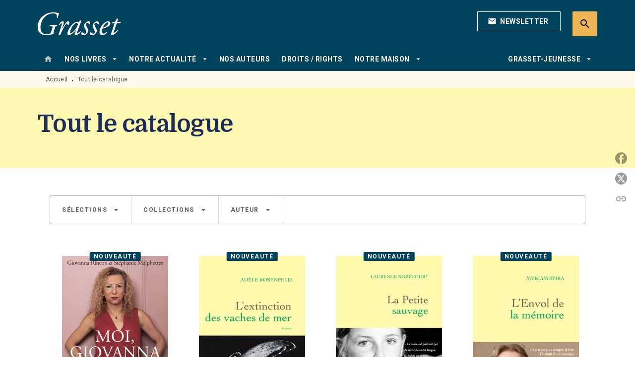

--- FILE ---
content_type: text/html
request_url: https://www.grasset.fr/catalogue-grasset/?sort_bef_combine=hw_intervenant_nom_value%20DESC&page=51
body_size: 98981
content:
<!DOCTYPE html><html lang="fr"><head><meta charSet="utf-8"/><meta name="viewport" content="width=device-width"/><meta name="next-head-count" content="2"/><link data-react-helmet="true" rel="canonical" href="https://www.grasset.fr/catalogue-grasset/"/><link data-react-helmet="true" rel="preconnect" href="https://fonts.gstatic.com"/><link data-react-helmet="true" as="favicon" rel="shortcut icon" href="https://media.hachette.fr/15/2023-01/grasset-favicon_1.png"/><meta data-react-helmet="true" name="title" content="Tout le catalogue | Page 1 sur 326 | Grasset"/><meta data-react-helmet="true" name="description"/><meta data-react-helmet="true" name="tdm-reservation" content="1"/><meta data-react-helmet="true" property="og:type" content="website"/><meta data-react-helmet="true" property="og:url" content="https://www.grasset.fr/catalogue-grasset/"/><meta data-react-helmet="true" property="og:title" content="Tout le catalogue | Page 1 sur 326 | Grasset"/><meta data-react-helmet="true" property="og:description"/><meta data-react-helmet="true" property="og:image" content="https://media.hachette.fr/15/2023-01/logo.svg"/><meta data-react-helmet="true" property="twitter:card" content="summary_large_image"/><meta data-react-helmet="true" property="twitter:url" content="https://www.grasset.fr/catalogue-grasset/"/><meta data-react-helmet="true" property="twitter:title" content="Tout le catalogue | Page 1 sur 326 | Grasset"/><meta data-react-helmet="true" property="twitter:description"/><meta data-react-helmet="true" property="twitter:image" content="https://media.hachette.fr/15/2023-01/logo.svg"/><script data-react-helmet="true" type="application/ld+json">{"@context":"https://schema.org","@type":"Article","headline":"Tout le catalogue","image":null,"datePublished":null,"description":"","publisher":{"@type":"Organization","name":"Grasset","logo":{"@type":"ImageObject","url":"https://media.hachette.fr/15/2023-01/logo.svg"},"url":"https://www.grasset.fr"}}</script><title data-react-helmet="true">Tout le catalogue | Page 1 sur 326 | Grasset</title><link rel="preload" href="/_next/static/css/30bb7ba8624ffc69.css" as="style"/><link rel="stylesheet" href="/_next/static/css/30bb7ba8624ffc69.css" data-n-g=""/><noscript data-n-css=""></noscript><script defer="" nomodule="" src="/_next/static/chunks/polyfills-c67a75d1b6f99dc8.js"></script><script src="/_next/static/chunks/webpack-e11b8a58d77f2ac8.js" defer=""></script><script src="/_next/static/chunks/framework-91f7956f9c79db49.js" defer=""></script><script src="/_next/static/chunks/main-5f95ec88460df6da.js" defer=""></script><script src="/_next/static/chunks/pages/_app-8443c05903048fad.js" defer=""></script><script src="/_next/static/chunks/5047-bbda3de55e25c97e.js" defer=""></script><script src="/_next/static/chunks/pages/%5B...id%5D-0c2c802db1ac62ed.js" defer=""></script><script src="/_next/static/build-prod-15-41377/_buildManifest.js" defer=""></script><script src="/_next/static/build-prod-15-41377/_ssgManifest.js" defer=""></script><style id="jss-server-side">.MuiSvgIcon-root {
  fill: currentColor;
  width: 1em;
  height: 1em;
  display: inline-block;
  font-size: 1.7142857142857142rem;
  transition: fill 200ms cubic-bezier(0.4, 0, 0.2, 1) 0ms;
  flex-shrink: 0;
  user-select: none;
}
.MuiSvgIcon-colorPrimary {
  color: #00435d;
}
.MuiSvgIcon-colorSecondary {
  color: #FAE16C;
}
.MuiSvgIcon-colorAction {
  color: rgba(0, 0, 0, 0.54);
}
.MuiSvgIcon-colorError {
  color: #FF1840;
}
.MuiSvgIcon-colorDisabled {
  color: rgba(0, 0, 0, 0.4);
}
.MuiSvgIcon-fontSizeInherit {
  font-size: inherit;
}
.MuiSvgIcon-fontSizeSmall {
  font-size: 1.4285714285714284rem;
}
.MuiSvgIcon-fontSizeLarge {
  font-size: 2.5rem;
}
.MuiButtonBase-root {
  color: inherit;
  border: 0;
  cursor: pointer;
  margin: 0;
  display: inline-flex;
  outline: 0;
  padding: 0;
  position: relative;
  align-items: center;
  user-select: none;
  border-radius: 0;
  vertical-align: middle;
  -moz-appearance: none;
  justify-content: center;
  text-decoration: none;
  background-color: transparent;
  -webkit-appearance: none;
  -webkit-tap-highlight-color: transparent;
}
.MuiButtonBase-root::-moz-focus-inner {
  border-style: none;
}
.MuiButtonBase-root.Mui-disabled {
  cursor: default;
  pointer-events: none;
}
@media print {
  .MuiButtonBase-root {
    color-adjust: exact;
  }
}
  .MuiIconButton-root {
    flex: 0 0 auto;
    color: rgba(0, 0, 0, 0.54);
    padding: 12px;
    overflow: visible;
    font-size: 1.7142857142857142rem;
    text-align: center;
    transition: background-color 150ms cubic-bezier(0.4, 0, 0.2, 1) 0ms;
    border-radius: 50%;
  }
  .MuiIconButton-root:hover {
    background-color: rgba(0, 0, 0, 0);
  }
  .MuiIconButton-root.Mui-disabled {
    color: rgba(0, 0, 0, 0.4);
    background-color: transparent;
  }
@media (hover: none) {
  .MuiIconButton-root:hover {
    background-color: transparent;
  }
}
  .MuiIconButton-edgeStart {
    margin-left: -12px;
  }
  .MuiIconButton-sizeSmall.MuiIconButton-edgeStart {
    margin-left: -3px;
  }
  .MuiIconButton-edgeEnd {
    margin-right: -12px;
  }
  .MuiIconButton-sizeSmall.MuiIconButton-edgeEnd {
    margin-right: -3px;
  }
  .MuiIconButton-colorInherit {
    color: inherit;
  }
  .MuiIconButton-colorPrimary {
    color: #00435d;
  }
  .MuiIconButton-colorPrimary:hover {
    background-color: rgba(0, 67, 93, 0);
  }
@media (hover: none) {
  .MuiIconButton-colorPrimary:hover {
    background-color: transparent;
  }
}
  .MuiIconButton-colorSecondary {
    color: #FAE16C;
  }
  .MuiIconButton-colorSecondary:hover {
    background-color: rgba(250, 225, 108, 0);
  }
@media (hover: none) {
  .MuiIconButton-colorSecondary:hover {
    background-color: transparent;
  }
}
  .MuiIconButton-sizeSmall {
    padding: 3px;
    font-size: 1.2857142857142856rem;
  }
  .MuiIconButton-label {
    width: 100%;
    display: flex;
    align-items: inherit;
    justify-content: inherit;
  }

  .jss1 {
    margin-top: 24px;
    margin-bottom: 24px;
  }
  .jss2 {
    width: 100%;
    display: flex;
    align-items: center;
    justify-content: center;
  }
  .MuiTypography-root {
    margin: 0;
  }
  .MuiTypography-body2 {
    font-size: 1rem;
    font-family: 'Roboto', sans-serif;
    font-weight: 400;
    line-height: 1.25;
    letter-spacing: 0.27px;
  }
  .MuiTypography-body1 {
    font-size: 1.0625rem;
    font-family: 'Roboto', sans-serif;
    font-weight: 400;
    line-height: 1.55;
    letter-spacing: 0.53px;
  }
@media (min-width:600px) {
  .MuiTypography-body1 {
    font-size: 1.129rem;
  }
}
@media (min-width:960px) {
  .MuiTypography-body1 {
    font-size: 1.129rem;
  }
}
@media (min-width:1176px) {
  .MuiTypography-body1 {
    font-size: 1.129rem;
  }
}
  .MuiTypography-caption {
    color: rgba(0,0,0,0.64);
    font-size: 12px;
    font-family: 'Roboto', sans-serif;
    font-weight: 400;
    line-height: 1.33;
    letter-spacing: 0.3px;
  }
  .MuiTypography-button {
    font-size: 14px;
    font-family: 'Roboto', sans-serif;
    font-weight: 700;
    line-height: 1.143;
    letter-spacing: 0.5px;
    text-transform: uppercase;
  }
  .MuiTypography-h1 {
    font-size: 2.375rem;
    font-family: 'Domine';
    font-weight: 700;
    line-height: 1.2;
    letter-spacing: -0.91px;
  }
@media (min-width:600px) {
  .MuiTypography-h1 {
    font-size: 3.125rem;
  }
}
@media (min-width:960px) {
  .MuiTypography-h1 {
    font-size: 3.5417rem;
  }
}
@media (min-width:1176px) {
  .MuiTypography-h1 {
    font-size: 3.75rem;
  }
}
  .MuiTypography-h2 {
    font-size: 2.0625rem;
    font-family: 'Domine';
    font-weight: 700;
    line-height: 1.07;
    letter-spacing: -0.68px;
  }
@media (min-width:600px) {
  .MuiTypography-h2 {
    font-size: 2.5701rem;
  }
}
@media (min-width:960px) {
  .MuiTypography-h2 {
    font-size: 3.0374rem;
  }
}
@media (min-width:1176px) {
  .MuiTypography-h2 {
    font-size: 3.0374rem;
  }
}
  .MuiTypography-h3 {
    font-size: 1.75rem;
    font-family: 'Domine';
    font-weight: 700;
    line-height: 1.25;
    letter-spacing: 0;
  }
@media (min-width:600px) {
  .MuiTypography-h3 {
    font-size: 2.2rem;
  }
}
@media (min-width:960px) {
  .MuiTypography-h3 {
    font-size: 2.4rem;
  }
}
@media (min-width:1176px) {
  .MuiTypography-h3 {
    font-size: 2.4rem;
  }
}
  .MuiTypography-h4 {
    font-size: 1.6875rem;
    font-family: 'Roboto', sans-serif;
    font-weight: 400;
    line-height: 1.25;
    letter-spacing: 0.17px;
  }
@media (min-width:600px) {
  .MuiTypography-h4 {
    font-size: 2rem;
  }
}
@media (min-width:960px) {
  .MuiTypography-h4 {
    font-size: 2.2rem;
  }
}
@media (min-width:1176px) {
  .MuiTypography-h4 {
    font-size: 2.4rem;
  }
}
  .MuiTypography-h5 {
    font-size: 1.25rem;
    font-family: 'Roboto', sans-serif;
    font-weight: 700;
    line-height: 1.33;
    letter-spacing: 0.16px;
  }
@media (min-width:600px) {
  .MuiTypography-h5 {
    font-size: 1.3158rem;
  }
}
@media (min-width:960px) {
  .MuiTypography-h5 {
    font-size: 1.5038rem;
  }
}
@media (min-width:1176px) {
  .MuiTypography-h5 {
    font-size: 1.5038rem;
  }
}
  .MuiTypography-h6 {
    font-size: 1.125rem;
    font-family: 'Roboto', sans-serif;
    font-weight: 700;
    line-height: 1.2;
    letter-spacing: 0.24px;
  }
@media (min-width:600px) {
  .MuiTypography-h6 {
    font-size: 1.25rem;
  }
}
@media (min-width:960px) {
  .MuiTypography-h6 {
    font-size: 1.25rem;
  }
}
@media (min-width:1176px) {
  .MuiTypography-h6 {
    font-size: 1.25rem;
  }
}
  .MuiTypography-subtitle1 {
    font-size: 16px;
    font-family: 'Roboto', sans-serif;
    font-weight: 500;
    line-height: 1.5;
    letter-spacing: 0.15px;
  }
  .MuiTypography-subtitle2 {
    font-size: 1.0625rem;
    font-family: 'Roboto', sans-serif;
    font-weight: 500;
    line-height: 1.55;
    letter-spacing: 0.16px;
  }
@media (min-width:600px) {
  .MuiTypography-subtitle2 {
    font-size: 1.129rem;
  }
}
@media (min-width:960px) {
  .MuiTypography-subtitle2 {
    font-size: 1.129rem;
  }
}
@media (min-width:1176px) {
  .MuiTypography-subtitle2 {
    font-size: 1.129rem;
  }
}
  .MuiTypography-overline {
    font-size: 12px;
    font-family: 'Roboto', sans-serif;
    font-weight: 700;
    line-height: 1.6;
    letter-spacing: 1.5px;
    text-transform: uppercase;
  }
  .MuiTypography-srOnly {
    width: 1px;
    height: 1px;
    overflow: hidden;
    position: absolute;
  }
  .MuiTypography-alignLeft {
    text-align: left;
  }
  .MuiTypography-alignCenter {
    text-align: center;
  }
  .MuiTypography-alignRight {
    text-align: right;
  }
  .MuiTypography-alignJustify {
    text-align: justify;
  }
  .MuiTypography-noWrap {
    overflow: hidden;
    white-space: nowrap;
    text-overflow: ellipsis;
  }
  .MuiTypography-gutterBottom {
    margin-bottom: 0.35em;
  }
  .MuiTypography-paragraph {
    margin-bottom: 16px;
  }
  .MuiTypography-colorInherit {
    color: inherit;
  }
  .MuiTypography-colorPrimary {
    color: #00435d;
  }
  .MuiTypography-colorSecondary {
    color: #FAE16C;
  }
  .MuiTypography-colorTextPrimary {
    color: #1D2D56;
  }
  .MuiTypography-colorTextSecondary {
    color: #5C5C5C;
  }
  .MuiTypography-colorError {
    color: #FF1840;
  }
  .MuiTypography-displayInline {
    display: inline;
  }
  .MuiTypography-displayBlock {
    display: block;
  }
  .MuiBreadcrumbs-root {
    color: #1D2D56;
    font-size: 12px;
  }
  .MuiBreadcrumbs-ol {
    margin: 0;
    display: flex;
    padding: 0;
    flex-wrap: wrap;
    list-style: none;
    align-items: center;
  }
  .MuiBreadcrumbs-separator {
    color: #00435d;
    display: flex;
    transform: translateY(3px);
    margin-left: 8px;
    user-select: none;
    margin-right: 8px;
    vertical-align: middle;
  }
  .MuiButton-root {
    color: #1D2D56;
    padding: 6px 16px;
    font-size: 14px;
    min-width: 64px;
    box-sizing: border-box;
    min-height: 36px;
    transition: background-color 250ms cubic-bezier(0.4, 0, 0.2, 1) 0ms,box-shadow 250ms cubic-bezier(0.4, 0, 0.2, 1) 0ms,border 250ms cubic-bezier(0.4, 0, 0.2, 1) 0ms;
    font-family: 'Roboto', sans-serif;
    font-weight: 700;
    line-height: 1.143;
    padding-left: 18px;
    border-radius: 4px;
    padding-right: 18px;
    letter-spacing: 0.5px;
    text-transform: uppercase;
  }
  .MuiButton-root:hover {
    text-decoration: none;
    background-color: rgba(29, 45, 86, 0);
  }
  .MuiButton-root.Mui-disabled {
    color: rgba(0, 0, 0, 0.4);
  }
@media (hover: none) {
  .MuiButton-root:hover {
    background-color: transparent;
  }
}
  .MuiButton-root:hover.Mui-disabled {
    background-color: transparent;
  }
  .MuiButton-label {
    width: 100%;
    display: inherit;
    align-items: inherit;
    justify-content: inherit;
  }
  .MuiButton-text {
    color: rgba(0, 0, 0, 1);
    opacity: 1;
    padding: 6px 8px;
  }
  .MuiButton-text:hover {
    opacity: 1;
  }
  .MuiButton-textPrimary {
    color: #00435d;
  }
  .MuiButton-textPrimary:hover {
    background-color: rgba(0, 67, 93, 0);
  }
@media (hover: none) {
  .MuiButton-textPrimary:hover {
    background-color: transparent;
  }
}
  .MuiButton-textSecondary {
    color: #FAE16C;
  }
  .MuiButton-textSecondary:hover {
    background-color: rgba(250, 225, 108, 0);
  }
@media (hover: none) {
  .MuiButton-textSecondary:hover {
    background-color: transparent;
  }
}
  .MuiButton-outlined {
    color: #fff;
    border: 1px solid rgba(0, 0, 0, 0.23);
    padding: 5px 15px;
    box-shadow: none;
    border-color: #fff;
    border-radius: 2px;
    background-color: transparent;
  }
  .MuiButton-outlined.Mui-disabled {
    border: 1px solid rgba(0, 0, 0, 0.2);
    opacity: 0.5;
  }
  .MuiButton-outlined:hover {
    color: #000000;
    box-shadow: none;
    border-color: #00435d;
    background-color: transparent;
  }
  .MuiButton-outlined:focus {
    color: #000000;
    box-shadow: none;
    border-color: #00435d;
    background-color: transparent;
  }
  .MuiButton-outlined:hover.HeaderNewsLetterCenter img {
    filter: invert(45%) sepia(83%) saturate(357%) hue-rotate(165deg) brightness(103%) contrast(88%);
  }
  .MuiButton-outlinedPrimary {
    color: #00435d;
    border: 1px solid rgba(0, 67, 93, 0.5);
    border-color: #00435d;
  }
  .MuiButton-outlinedPrimary:hover {
    color: #FAE16C;
    border: 1px solid #00435d;
    box-shadow: 0px 2px 4px -1px rgba(0,0,0,0.2),0px 4px 5px 0px rgba(0,0,0,0.14),0px 1px 10px 0px rgba(0,0,0,0.12);
    border-color: #00435d;
    background-color: #00435d;
  }
  .MuiButton-outlinedPrimary:focus {
    color: #fff;
    box-shadow: 0px 2px 4px -1px rgba(0,0,0,0.2),0px 4px 5px 0px rgba(0,0,0,0.14),0px 1px 10px 0px rgba(0,0,0,0.12);
    border-color: #00435d;
    background-color: #00435d;
  }
  .MuiButton-outlinedPrimary.Mui-disabled {
    opacity: 0.5;
  }
@media (hover: none) {
  .MuiButton-outlinedPrimary:hover {
    background-color: transparent;
  }
}
  .MuiButton-outlinedPrimary:hover.digital-Button img {
    filter: brightness(0) saturate(100%) invert(100%) sepia(3%) saturate(503%) hue-rotate(161deg) brightness(115%) contrast(100%);
  }
  .MuiButton-outlinedSecondary {
    color: #000000;
    border: 1px solid rgba(250, 225, 108, 0.5);
    border-color: #000000;
  }
  .MuiButton-outlinedSecondary:hover {
    color: #000000;
    border: 1px solid #FAE16C;
    box-shadow: 0px 2px 4px -1px rgba(0,0,0,0.2),0px 4px 5px 0px rgba(0,0,0,0.14),0px 1px 10px 0px rgba(0,0,0,0.12);
    border-color: #000000;
    background-color: #fff;
  }
  .MuiButton-outlinedSecondary.Mui-disabled {
    color: rgba(255, 255, 255, 0.40);
    border: 1px solid rgba(0, 0, 0, 0.4);
    background-color: #FAE16C;
  }
  .MuiButton-outlinedSecondary:focus {
    0: b;
    1: u;
    2: t;
    3: t;
    4: o;
    5: n;
    6: s;
    7: .;
    8: o;
    9: u;
    10: t;
    11: l;
    12: i;
    13: n;
    14: e;
    15: d;
    16: S;
    17: e;
    18: c;
    19: o;
    20: n;
    21: d;
    22: a;
    23: r;
    24: y;
    25: .;
    26: h;
    27: o;
    28: v;
    29: e;
    30: r;
  }
  .MuiButton-outlinedSecondary .MuiTouchRipple-child {
    background-color: #f5f5f5;
  }
  .MuiButton-outlinedSecondary  {
    -mui-touch-ripple-child: [object Object];
  }
@media (hover: none) {
  .MuiButton-outlinedSecondary:hover {
    background-color: transparent;
  }
}
  .MuiButton-contained {
    color: rgba(0, 0, 0, 0.87);
    box-shadow: none;
    border-radius: 50px;
    background-color: #e0e0e0;
  }
  .MuiButton-contained:hover {
    box-shadow: 0px 2px 4px -1px rgba(0,0,0,0.2),0px 4px 5px 0px rgba(0,0,0,0.14),0px 1px 10px 0px rgba(0,0,0,0.12);
    background-color: #AAAAAA;
  }
  .MuiButton-contained.Mui-focusVisible {
    box-shadow: 0px 3px 5px -1px rgba(0,0,0,0.2),0px 6px 10px 0px rgba(0,0,0,0.14),0px 1px 18px 0px rgba(0,0,0,0.12);
  }
  .MuiButton-contained:active {
    box-shadow: 0px 5px 5px -3px rgba(0,0,0,0.2),0px 8px 10px 1px rgba(0,0,0,0.14),0px 3px 14px 2px rgba(0,0,0,0.12);
  }
  .MuiButton-contained.Mui-disabled {
    color: rgba(0, 0, 0, 0.4);
    box-shadow: none;
    background-color: rgba(0, 0, 0, 0.4);
  }
@media (hover: none) {
  .MuiButton-contained:hover {
    box-shadow: 0px 3px 1px -2px rgba(0,0,0,0.2),0px 2px 2px 0px rgba(0,0,0,0.14),0px 1px 5px 0px rgba(0,0,0,0.12);
    background-color: #e0e0e0;
  }
}
  .MuiButton-contained:hover.Mui-disabled {
    background-color: rgba(0, 0, 0, 0.2);
  }
  .MuiButton-containedPrimary {
    color: #fff;
    box-shadow: none;
    background-color: #00435d;
  }
  .MuiButton-containedPrimary:hover {
    color: #fff;
    box-shadow: none;
    background-color: #00435d;
  }
  .MuiButton-containedPrimary .MuiTouchRipple-child {
    background-color: #00435d;
  }
  .MuiButton-containedPrimary.Mui-disabled {
    color: rgba(0, 0, 0, 0.40);
    background-color: #dfeef6;
  }
  .MuiButton-containedPrimary:focus {
    background-color: #dfeef6;
  }
  .MuiButton-containedPrimary  {
    -mui-touch-ripple-child: [object Object];
  }
@media (hover: none) {
  .MuiButton-containedPrimary:hover {
    background-color: #00435d;
  }
}
  .MuiButton-containedSecondary {
    color: #00435d;
    box-shadow: none;
    background-color: #FAE16C;
  }
  .MuiButton-containedSecondary:hover {
    color: #00435d;
    box-shadow: 0px 2px 4px -1px rgba(0,0,0,0.2),0px 4px 5px 0px rgba(0,0,0,0.14),0px 1px 10px 0px rgba(0,0,0,0.12);
    background-color: #FAE16C;
  }
  .MuiButton-containedSecondary.Mui-disabled {
    color: rgba(0, 0, 0, 0.40);
    background-color: #FEF6D8;
  }
  .MuiButton-containedSecondary:focus {
    color: #000000;
    box-shadow: none;
    background-color: #FEF6D8;
  }
  .MuiButton-containedSecondary .MuiTouchRipple-child {
    background-color: #fff8b2;
  }
  .MuiButton-containedSecondary  {
    -mui-touch-ripple-child: [object Object];
  }
@media (hover: none) {
  .MuiButton-containedSecondary:hover {
    background-color: #FAE16C;
  }
}
  .MuiButton-disableElevation {
    box-shadow: none;
  }
  .MuiButton-disableElevation:hover {
    box-shadow: none;
  }
  .MuiButton-disableElevation.Mui-focusVisible {
    box-shadow: none;
  }
  .MuiButton-disableElevation:active {
    box-shadow: none;
  }
  .MuiButton-disableElevation.Mui-disabled {
    box-shadow: none;
  }
  .MuiButton-colorInherit {
    color: inherit;
    border-color: currentColor;
  }
  .MuiButton-textSizeSmall {
    padding: 4px 5px;
    font-size: 0.9285714285714285rem;
  }
  .MuiButton-textSizeLarge {
    padding: 8px 11px;
    font-size: 1.0714285714285714rem;
  }
  .MuiButton-outlinedSizeSmall {
    padding: 3px 9px;
    font-size: 0.9285714285714285rem;
  }
  .MuiButton-outlinedSizeLarge {
    padding: 7px 21px;
    font-size: 1.0714285714285714rem;
  }
  .MuiButton-containedSizeSmall {
    padding: 4px 10px;
    font-size: 0.9285714285714285rem;
  }
  .MuiButton-containedSizeLarge {
    padding: 8px 22px;
    font-size: 1.0714285714285714rem;
  }
  .MuiButton-fullWidth {
    width: 100%;
  }
  .MuiButton-startIcon {
    display: inherit;
    margin-left: -4px;
    margin-right: 8px;
  }
  .MuiButton-startIcon.MuiButton-iconSizeSmall {
    margin-left: -2px;
  }
  .MuiButton-endIcon {
    display: inherit;
    margin-left: 8px;
    margin-right: -4px;
  }
  .MuiButton-endIcon.MuiButton-iconSizeSmall {
    margin-right: -2px;
  }
  .MuiButton-iconSizeSmall > *:first-child {
    font-size: 18px;
  }
  .MuiButton-iconSizeMedium > *:first-child {
    font-size: 20px;
  }
  .MuiButton-iconSizeLarge > *:first-child {
    font-size: 22px;
  }
  .MuiChip-root {
    color: rgba(0, 0, 0, .64);
    border: none;
    cursor: default;
    height: 24px;
    display: inline-flex;
    outline: 0;
    padding: 0;
    font-size: 14px;
    box-sizing: border-box;
    transition: background-color 300ms cubic-bezier(0.4, 0, 0.2, 1) 0ms,box-shadow 300ms cubic-bezier(0.4, 0, 0.2, 1) 0ms;
    align-items: center;
    font-family: "Mukta", "Helvetica", "Arial", sans-serif;
    font-weight: 600;
    white-space: nowrap;
    border-radius: 4px;
    letter-spacing: 0.094rem;
    text-transform: uppercase;
    vertical-align: middle;
    justify-content: center;
    text-decoration: none;
    background-color: transparent;
  }
  .MuiChip-root.Mui-disabled {
    opacity: 0.5;
    pointer-events: none;
  }
  .MuiChip-root .MuiChip-avatar {
    color: #616161;
    width: 24px;
    height: 24px;
    font-size: 0.8571428571428571rem;
    margin-left: 5px;
    margin-right: -6px;
  }
  .MuiChip-root .MuiChip-avatarColorPrimary {
    color: #fff;
    background-color: #0e2634;
  }
  .MuiChip-root .MuiChip-avatarColorSecondary {
    color: #fff;
    background-color: #F9CC46;
  }
  .MuiChip-root .MuiChip-avatarSmall {
    width: 18px;
    height: 18px;
    font-size: 0.7142857142857142rem;
    margin-left: 4px;
    margin-right: -4px;
  }
  .MuiChip-sizeSmall {
    height: 18px;
    font-size: 0.625rem;
  }
  .MuiChip-colorPrimary {
    color: #fff;
    background-color: #00435d;
  }
  .MuiChip-colorSecondary {
    color: #fff;
    background-color: #FAE16C;
  }
  .MuiChip-clickable {
    cursor: pointer;
    user-select: none;
    -webkit-tap-highlight-color: transparent;
  }
  .MuiChip-clickable:hover, .MuiChip-clickable:focus {
    color: #00435d;
    background-color: inherit;
  }
  .MuiChip-clickable:active {
    box-shadow: 0px 2px 1px -1px rgba(0,0,0,0.2),0px 1px 1px 0px rgba(0,0,0,0.14),0px 1px 3px 0px rgba(0,0,0,0.12);
  }
  .MuiChip-clickableColorPrimary:hover, .MuiChip-clickableColorPrimary:focus {
    background-color: rgb(20, 82, 105);
  }
  .MuiChip-clickableColorSecondary:hover, .MuiChip-clickableColorSecondary:focus {
    background-color: rgb(230, 207, 99);
  }
  .MuiChip-deletable:focus {
    background-color: rgb(206, 206, 206);
  }
  .MuiChip-deletableColorPrimary:focus {
    background-color: rgb(51, 104, 125);
  }
  .MuiChip-deletableColorSecondary:focus {
    background-color: rgb(200, 180, 86);
  }
  .MuiChip-outlined {
    border: 1px solid rgba(0, 0, 0, 0.23);
    background-color: transparent;
  }
  .MuiChip-clickable.MuiChip-outlined:hover, .MuiChip-clickable.MuiChip-outlined:focus, .MuiChip-deletable.MuiChip-outlined:focus {
    background-color: rgba(29, 45, 86, 0);
  }
  .MuiChip-outlined .MuiChip-avatar {
    margin-left: 4px;
  }
  .MuiChip-outlined .MuiChip-avatarSmall {
    margin-left: 2px;
  }
  .MuiChip-outlined .MuiChip-icon {
    margin-left: 4px;
  }
  .MuiChip-outlined .MuiChip-iconSmall {
    margin-left: 2px;
  }
  .MuiChip-outlined .MuiChip-deleteIcon {
    margin-right: 5px;
  }
  .MuiChip-outlined .MuiChip-deleteIconSmall {
    margin-right: 3px;
  }
  .MuiChip-outlinedPrimary {
    color: #00435d;
    border: 1px solid #00435d;
  }
  .MuiChip-clickable.MuiChip-outlinedPrimary:hover, .MuiChip-clickable.MuiChip-outlinedPrimary:focus, .MuiChip-deletable.MuiChip-outlinedPrimary:focus {
    background-color: rgba(0, 67, 93, 0);
  }
  .MuiChip-outlinedSecondary {
    color: #FAE16C;
    border: 1px solid #FAE16C;
  }
  .MuiChip-clickable.MuiChip-outlinedSecondary:hover, .MuiChip-clickable.MuiChip-outlinedSecondary:focus, .MuiChip-deletable.MuiChip-outlinedSecondary:focus {
    background-color: rgba(250, 225, 108, 0);
  }
  .MuiChip-icon {
    color: #616161;
    margin-left: 5px;
    margin-right: -6px;
  }
  .MuiChip-iconSmall {
    width: 18px;
    height: 18px;
    margin-left: 4px;
    margin-right: -4px;
  }
  .MuiChip-iconColorPrimary {
    color: inherit;
  }
  .MuiChip-iconColorSecondary {
    color: inherit;
  }
  .MuiChip-label {
    overflow: hidden;
    white-space: nowrap;
    padding-left: 6px;
    padding-right: 6px;
    text-overflow: ellipsis;
  }
  .MuiChip-labelSmall {
    padding-left: 8px;
    padding-right: 8px;
  }
  .MuiChip-deleteIcon {
    color: rgba(29, 45, 86, 0.26);
    width: 22px;
    cursor: pointer;
    height: 22px;
    margin: 0 5px 0 -6px;
    -webkit-tap-highlight-color: transparent;
  }
  .MuiChip-deleteIcon:hover {
    color: rgba(29, 45, 86, 0.4);
  }
  .MuiChip-deleteIconSmall {
    width: 16px;
    height: 16px;
    margin-left: -4px;
    margin-right: 4px;
  }
  .MuiChip-deleteIconColorPrimary {
    color: rgba(255, 255, 255, 0.7);
  }
  .MuiChip-deleteIconColorPrimary:hover, .MuiChip-deleteIconColorPrimary:active {
    color: #fff;
  }
  .MuiChip-deleteIconColorSecondary {
    color: rgba(255, 255, 255, 0.7);
  }
  .MuiChip-deleteIconColorSecondary:hover, .MuiChip-deleteIconColorSecondary:active {
    color: #fff;
  }
  .MuiChip-deleteIconOutlinedColorPrimary {
    color: rgba(0, 67, 93, 0.7);
  }
  .MuiChip-deleteIconOutlinedColorPrimary:hover, .MuiChip-deleteIconOutlinedColorPrimary:active {
    color: #00435d;
  }
  .MuiChip-deleteIconOutlinedColorSecondary {
    color: rgba(250, 225, 108, 0.7);
  }
  .MuiChip-deleteIconOutlinedColorSecondary:hover, .MuiChip-deleteIconOutlinedColorSecondary:active {
    color: #FAE16C;
  }
  .MuiContainer-root {
    width: 100%;
    display: block;
    box-sizing: border-box;
    margin-left: auto;
    margin-right: auto;
    padding-left: 16px;
    padding-right: 16px;
  }
@media (min-width:600px) {
  .MuiContainer-root {
    padding-left: 24px;
    padding-right: 24px;
  }
}
  .MuiContainer-disableGutters {
    padding-left: 0;
    padding-right: 0;
  }
@media (min-width:600px) {
  .MuiContainer-fixed {
    max-width: 600px;
  }
}
@media (min-width:936px) {
  .MuiContainer-fixed {
    max-width: 936px;
  }
}
@media (min-width:960px) {
  .MuiContainer-fixed {
    max-width: 960px;
  }
}
@media (min-width:1176px) {
  .MuiContainer-fixed {
    max-width: 1176px;
  }
}
@media (min-width:1512px) {
  .MuiContainer-fixed {
    max-width: 1512px;
  }
}
@media (min-width:0px) {
  .MuiContainer-maxWidthXs {
    max-width: 444px;
  }
}
@media (min-width:600px) {
  .MuiContainer-maxWidthSm {
    max-width: 600px;
  }
}
@media (min-width:960px) {
  .MuiContainer-maxWidthMd {
    max-width: 960px;
  }
}
@media (min-width:1176px) {
  .MuiContainer-maxWidthLg {
    max-width: 1176px;
  }
}
@media (min-width:1512px) {
  .MuiContainer-maxWidthXl {
    max-width: 1512px;
  }
}
  html {
    box-sizing: border-box;
    -webkit-font-smoothing: antialiased;
    -moz-osx-font-smoothing: grayscale;
  }
  *, *::before, *::after {
    box-sizing: inherit;
  }
  strong, b {
    font-weight: 800;
  }
  body {
    color: #1D2D56;
    margin: 0;
    font-size: 1rem;
    font-family: 'Roboto', sans-serif;
    font-weight: 400;
    line-height: 1.25;
    letter-spacing: 0.27px;
    background-color: #fff;
  }
@media print {
  body {
    background-color: #fff;
  }
}
  body::backdrop {
    background-color: #fff;
  }
  .SelectionProduct2ItemContainer .SelectionProduct2ItemContent .SelectionProduct2ItemOrder  {
    display: none;
  }
  .MuiDrawer-docked {
    flex: 0 0 auto;
  }
  .MuiDrawer-paper {
    top: 0;
    flex: 1 0 auto;
    height: 100%;
    display: flex;
    outline: 0;
    z-index: 1200;
    position: fixed;
    overflow-y: auto;
    flex-direction: column;
    -webkit-overflow-scrolling: touch;
  }
  .MuiDrawer-paperAnchorLeft {
    left: 0;
    right: auto;
  }
  .MuiDrawer-paperAnchorRight {
    left: auto;
    right: 0;
  }
  .MuiDrawer-paperAnchorTop {
    top: 0;
    left: 0;
    right: 0;
    bottom: auto;
    height: auto;
    max-height: 100%;
  }
  .MuiDrawer-paperAnchorBottom {
    top: auto;
    left: 0;
    right: 0;
    bottom: 0;
    height: auto;
    max-height: 100%;
  }
  .MuiDrawer-paperAnchorDockedLeft {
    border-right: 1px solid #ABBEB6;
  }
  .MuiDrawer-paperAnchorDockedTop {
    border-bottom: 1px solid #ABBEB6;
  }
  .MuiDrawer-paperAnchorDockedRight {
    border-left: 1px solid #ABBEB6;
  }
  .MuiDrawer-paperAnchorDockedBottom {
    border-top: 1px solid #ABBEB6;
  }
@keyframes mui-auto-fill {}
@keyframes mui-auto-fill-cancel {}
  .MuiInputBase-root {
    color: #1D2D56;
    cursor: text;
    display: inline-flex;
    position: relative;
    font-size: 1.0625rem;
    box-sizing: border-box;
    align-items: center;
    font-family: 'Roboto', sans-serif;
    font-weight: 400;
    line-height: 1.1876em;
    letter-spacing: 0.53px;
  }
@media (min-width:600px) {
  .MuiInputBase-root {
    font-size: 1.129rem;
  }
}
@media (min-width:960px) {
  .MuiInputBase-root {
    font-size: 1.129rem;
  }
}
@media (min-width:1176px) {
  .MuiInputBase-root {
    font-size: 1.129rem;
  }
}
  .MuiInputBase-root.Mui-disabled {
    color: rgba(0, 0, 0, 0.38);
    cursor: default;
  }
  .MuiInputBase-multiline {
    padding: 6px 0 7px;
  }
  .MuiInputBase-multiline.MuiInputBase-marginDense {
    padding-top: 3px;
  }
  .MuiInputBase-fullWidth {
    width: 100%;
  }
  .MuiInputBase-input {
    font: inherit;
    color: currentColor;
    width: 100%;
    border: 0;
    height: 1.1876em;
    margin: 0;
    display: block;
    padding: 6px 0 7px;
    min-width: 0;
    background: none;
    box-sizing: content-box;
    animation-name: mui-auto-fill-cancel;
    letter-spacing: inherit;
    animation-duration: 10ms;
    -webkit-tap-highlight-color: transparent;
  }
  .MuiInputBase-input::-webkit-input-placeholder {
    color: currentColor;
    opacity: 0.42;
    transition: opacity 200ms cubic-bezier(0.4, 0, 0.2, 1) 0ms;
  }
  .MuiInputBase-input::-moz-placeholder {
    color: currentColor;
    opacity: 0.42;
    transition: opacity 200ms cubic-bezier(0.4, 0, 0.2, 1) 0ms;
  }
  .MuiInputBase-input:-ms-input-placeholder {
    color: currentColor;
    opacity: 0.42;
    transition: opacity 200ms cubic-bezier(0.4, 0, 0.2, 1) 0ms;
  }
  .MuiInputBase-input::-ms-input-placeholder {
    color: currentColor;
    opacity: 0.42;
    transition: opacity 200ms cubic-bezier(0.4, 0, 0.2, 1) 0ms;
  }
  .MuiInputBase-input:focus {
    outline: 0;
  }
  .MuiInputBase-input:invalid {
    box-shadow: none;
  }
  .MuiInputBase-input::-webkit-search-decoration {
    -webkit-appearance: none;
  }
  .MuiInputBase-input.Mui-disabled {
    opacity: 1;
  }
  .MuiInputBase-input:-webkit-autofill {
    animation-name: mui-auto-fill;
    animation-duration: 5000s;
  }
  label[data-shrink=false] + .MuiInputBase-formControl .MuiInputBase-input::-webkit-input-placeholder {
    opacity: 0 !important;
  }
  label[data-shrink=false] + .MuiInputBase-formControl .MuiInputBase-input::-moz-placeholder {
    opacity: 0 !important;
  }
  label[data-shrink=false] + .MuiInputBase-formControl .MuiInputBase-input:-ms-input-placeholder {
    opacity: 0 !important;
  }
  label[data-shrink=false] + .MuiInputBase-formControl .MuiInputBase-input::-ms-input-placeholder {
    opacity: 0 !important;
  }
  label[data-shrink=false] + .MuiInputBase-formControl .MuiInputBase-input:focus::-webkit-input-placeholder {
    opacity: 0.42;
  }
  label[data-shrink=false] + .MuiInputBase-formControl .MuiInputBase-input:focus::-moz-placeholder {
    opacity: 0.42;
  }
  label[data-shrink=false] + .MuiInputBase-formControl .MuiInputBase-input:focus:-ms-input-placeholder {
    opacity: 0.42;
  }
  label[data-shrink=false] + .MuiInputBase-formControl .MuiInputBase-input:focus::-ms-input-placeholder {
    opacity: 0.42;
  }
  .MuiInputBase-inputMarginDense {
    padding-top: 3px;
  }
  .MuiInputBase-inputMultiline {
    height: auto;
    resize: none;
    padding: 0;
  }
  .MuiInputBase-inputTypeSearch {
    -moz-appearance: textfield;
    -webkit-appearance: textfield;
  }
  .MuiFormControl-root {
    border: 0;
    margin: 0;
    display: inline-flex;
    padding: 0;
    position: relative;
    min-width: 0;
    flex-direction: column;
    vertical-align: top;
  }
  .MuiFormControl-marginNormal {
    margin-top: 16px;
    margin-bottom: 8px;
  }
  .MuiFormControl-marginDense {
    margin-top: 8px;
    margin-bottom: 4px;
  }
  .MuiFormControl-fullWidth {
    width: 100%;
  }
  .MuiFormLabel-root {
    color: #5C5C5C;
    padding: 0;
    font-size: 1.0625rem;
    font-family: 'Roboto', sans-serif;
    font-weight: 400;
    line-height: 1;
    letter-spacing: 0.53px;
  }
@media (min-width:600px) {
  .MuiFormLabel-root {
    font-size: 1.129rem;
  }
}
@media (min-width:960px) {
  .MuiFormLabel-root {
    font-size: 1.129rem;
  }
}
@media (min-width:1176px) {
  .MuiFormLabel-root {
    font-size: 1.129rem;
  }
}
  .MuiFormLabel-root.Mui-focused {
    color: #00435d;
  }
  .MuiFormLabel-root.Mui-disabled {
    color: rgba(0, 0, 0, 0.38);
  }
  .MuiFormLabel-root.Mui-error {
    color: #FF1840;
  }
  .MuiFormLabel-colorSecondary.Mui-focused {
    color: #FAE16C;
  }
  .MuiFormLabel-asterisk.Mui-error {
    color: #FF1840;
  }
  .MuiGrid-container {
    width: 100%;
    display: flex;
    flex-wrap: wrap;
    box-sizing: border-box;
  }
  .MuiGrid-item {
    margin: 0;
    box-sizing: border-box;
  }
  .MuiGrid-zeroMinWidth {
    min-width: 0;
  }
  .MuiGrid-direction-xs-column {
    flex-direction: column;
  }
  .MuiGrid-direction-xs-column-reverse {
    flex-direction: column-reverse;
  }
  .MuiGrid-direction-xs-row-reverse {
    flex-direction: row-reverse;
  }
  .MuiGrid-wrap-xs-nowrap {
    flex-wrap: nowrap;
  }
  .MuiGrid-wrap-xs-wrap-reverse {
    flex-wrap: wrap-reverse;
  }
  .MuiGrid-align-items-xs-center {
    align-items: center;
  }
  .MuiGrid-align-items-xs-flex-start {
    align-items: flex-start;
  }
  .MuiGrid-align-items-xs-flex-end {
    align-items: flex-end;
  }
  .MuiGrid-align-items-xs-baseline {
    align-items: baseline;
  }
  .MuiGrid-align-content-xs-center {
    align-content: center;
  }
  .MuiGrid-align-content-xs-flex-start {
    align-content: flex-start;
  }
  .MuiGrid-align-content-xs-flex-end {
    align-content: flex-end;
  }
  .MuiGrid-align-content-xs-space-between {
    align-content: space-between;
  }
  .MuiGrid-align-content-xs-space-around {
    align-content: space-around;
  }
  .MuiGrid-justify-content-xs-center {
    justify-content: center;
  }
  .MuiGrid-justify-content-xs-flex-end {
    justify-content: flex-end;
  }
  .MuiGrid-justify-content-xs-space-between {
    justify-content: space-between;
  }
  .MuiGrid-justify-content-xs-space-around {
    justify-content: space-around;
  }
  .MuiGrid-justify-content-xs-space-evenly {
    justify-content: space-evenly;
  }
  .MuiGrid-spacing-xs-1 {
    width: calc(100% + 8px);
    margin: -4px;
  }
  .MuiGrid-spacing-xs-1 > .MuiGrid-item {
    padding: 4px;
  }
  .MuiGrid-spacing-xs-2 {
    width: calc(100% + 16px);
    margin: -8px;
  }
  .MuiGrid-spacing-xs-2 > .MuiGrid-item {
    padding: 8px;
  }
  .MuiGrid-spacing-xs-3 {
    width: calc(100% + 24px);
    margin: -12px;
  }
  .MuiGrid-spacing-xs-3 > .MuiGrid-item {
    padding: 12px;
  }
  .MuiGrid-spacing-xs-4 {
    width: calc(100% + 32px);
    margin: -16px;
  }
  .MuiGrid-spacing-xs-4 > .MuiGrid-item {
    padding: 16px;
  }
  .MuiGrid-spacing-xs-5 {
    width: calc(100% + 40px);
    margin: -20px;
  }
  .MuiGrid-spacing-xs-5 > .MuiGrid-item {
    padding: 20px;
  }
  .MuiGrid-spacing-xs-6 {
    width: calc(100% + 48px);
    margin: -24px;
  }
  .MuiGrid-spacing-xs-6 > .MuiGrid-item {
    padding: 24px;
  }
  .MuiGrid-spacing-xs-7 {
    width: calc(100% + 56px);
    margin: -28px;
  }
  .MuiGrid-spacing-xs-7 > .MuiGrid-item {
    padding: 28px;
  }
  .MuiGrid-spacing-xs-8 {
    width: calc(100% + 64px);
    margin: -32px;
  }
  .MuiGrid-spacing-xs-8 > .MuiGrid-item {
    padding: 32px;
  }
  .MuiGrid-spacing-xs-9 {
    width: calc(100% + 72px);
    margin: -36px;
  }
  .MuiGrid-spacing-xs-9 > .MuiGrid-item {
    padding: 36px;
  }
  .MuiGrid-spacing-xs-10 {
    width: calc(100% + 80px);
    margin: -40px;
  }
  .MuiGrid-spacing-xs-10 > .MuiGrid-item {
    padding: 40px;
  }
  .MuiGrid-grid-xs-auto {
    flex-grow: 0;
    max-width: none;
    flex-basis: auto;
  }
  .MuiGrid-grid-xs-true {
    flex-grow: 1;
    max-width: 100%;
    flex-basis: 0;
  }
  .MuiGrid-grid-xs-1 {
    flex-grow: 0;
    max-width: 8.333333%;
    flex-basis: 8.333333%;
  }
  .MuiGrid-grid-xs-2 {
    flex-grow: 0;
    max-width: 16.666667%;
    flex-basis: 16.666667%;
  }
  .MuiGrid-grid-xs-3 {
    flex-grow: 0;
    max-width: 25%;
    flex-basis: 25%;
  }
  .MuiGrid-grid-xs-4 {
    flex-grow: 0;
    max-width: 33.333333%;
    flex-basis: 33.333333%;
  }
  .MuiGrid-grid-xs-5 {
    flex-grow: 0;
    max-width: 41.666667%;
    flex-basis: 41.666667%;
  }
  .MuiGrid-grid-xs-6 {
    flex-grow: 0;
    max-width: 50%;
    flex-basis: 50%;
  }
  .MuiGrid-grid-xs-7 {
    flex-grow: 0;
    max-width: 58.333333%;
    flex-basis: 58.333333%;
  }
  .MuiGrid-grid-xs-8 {
    flex-grow: 0;
    max-width: 66.666667%;
    flex-basis: 66.666667%;
  }
  .MuiGrid-grid-xs-9 {
    flex-grow: 0;
    max-width: 75%;
    flex-basis: 75%;
  }
  .MuiGrid-grid-xs-10 {
    flex-grow: 0;
    max-width: 83.333333%;
    flex-basis: 83.333333%;
  }
  .MuiGrid-grid-xs-11 {
    flex-grow: 0;
    max-width: 91.666667%;
    flex-basis: 91.666667%;
  }
  .MuiGrid-grid-xs-12 {
    flex-grow: 0;
    max-width: 100%;
    flex-basis: 100%;
  }
@media (min-width:600px) {
  .MuiGrid-grid-sm-auto {
    flex-grow: 0;
    max-width: none;
    flex-basis: auto;
  }
  .MuiGrid-grid-sm-true {
    flex-grow: 1;
    max-width: 100%;
    flex-basis: 0;
  }
  .MuiGrid-grid-sm-1 {
    flex-grow: 0;
    max-width: 8.333333%;
    flex-basis: 8.333333%;
  }
  .MuiGrid-grid-sm-2 {
    flex-grow: 0;
    max-width: 16.666667%;
    flex-basis: 16.666667%;
  }
  .MuiGrid-grid-sm-3 {
    flex-grow: 0;
    max-width: 25%;
    flex-basis: 25%;
  }
  .MuiGrid-grid-sm-4 {
    flex-grow: 0;
    max-width: 33.333333%;
    flex-basis: 33.333333%;
  }
  .MuiGrid-grid-sm-5 {
    flex-grow: 0;
    max-width: 41.666667%;
    flex-basis: 41.666667%;
  }
  .MuiGrid-grid-sm-6 {
    flex-grow: 0;
    max-width: 50%;
    flex-basis: 50%;
  }
  .MuiGrid-grid-sm-7 {
    flex-grow: 0;
    max-width: 58.333333%;
    flex-basis: 58.333333%;
  }
  .MuiGrid-grid-sm-8 {
    flex-grow: 0;
    max-width: 66.666667%;
    flex-basis: 66.666667%;
  }
  .MuiGrid-grid-sm-9 {
    flex-grow: 0;
    max-width: 75%;
    flex-basis: 75%;
  }
  .MuiGrid-grid-sm-10 {
    flex-grow: 0;
    max-width: 83.333333%;
    flex-basis: 83.333333%;
  }
  .MuiGrid-grid-sm-11 {
    flex-grow: 0;
    max-width: 91.666667%;
    flex-basis: 91.666667%;
  }
  .MuiGrid-grid-sm-12 {
    flex-grow: 0;
    max-width: 100%;
    flex-basis: 100%;
  }
}
@media (min-width:936px) {
  .MuiGrid-grid-form-auto {
    flex-grow: 0;
    max-width: none;
    flex-basis: auto;
  }
  .MuiGrid-grid-form-true {
    flex-grow: 1;
    max-width: 100%;
    flex-basis: 0;
  }
  .MuiGrid-grid-form-1 {
    flex-grow: 0;
    max-width: 8.333333%;
    flex-basis: 8.333333%;
  }
  .MuiGrid-grid-form-2 {
    flex-grow: 0;
    max-width: 16.666667%;
    flex-basis: 16.666667%;
  }
  .MuiGrid-grid-form-3 {
    flex-grow: 0;
    max-width: 25%;
    flex-basis: 25%;
  }
  .MuiGrid-grid-form-4 {
    flex-grow: 0;
    max-width: 33.333333%;
    flex-basis: 33.333333%;
  }
  .MuiGrid-grid-form-5 {
    flex-grow: 0;
    max-width: 41.666667%;
    flex-basis: 41.666667%;
  }
  .MuiGrid-grid-form-6 {
    flex-grow: 0;
    max-width: 50%;
    flex-basis: 50%;
  }
  .MuiGrid-grid-form-7 {
    flex-grow: 0;
    max-width: 58.333333%;
    flex-basis: 58.333333%;
  }
  .MuiGrid-grid-form-8 {
    flex-grow: 0;
    max-width: 66.666667%;
    flex-basis: 66.666667%;
  }
  .MuiGrid-grid-form-9 {
    flex-grow: 0;
    max-width: 75%;
    flex-basis: 75%;
  }
  .MuiGrid-grid-form-10 {
    flex-grow: 0;
    max-width: 83.333333%;
    flex-basis: 83.333333%;
  }
  .MuiGrid-grid-form-11 {
    flex-grow: 0;
    max-width: 91.666667%;
    flex-basis: 91.666667%;
  }
  .MuiGrid-grid-form-12 {
    flex-grow: 0;
    max-width: 100%;
    flex-basis: 100%;
  }
}
@media (min-width:960px) {
  .MuiGrid-grid-md-auto {
    flex-grow: 0;
    max-width: none;
    flex-basis: auto;
  }
  .MuiGrid-grid-md-true {
    flex-grow: 1;
    max-width: 100%;
    flex-basis: 0;
  }
  .MuiGrid-grid-md-1 {
    flex-grow: 0;
    max-width: 8.333333%;
    flex-basis: 8.333333%;
  }
  .MuiGrid-grid-md-2 {
    flex-grow: 0;
    max-width: 16.666667%;
    flex-basis: 16.666667%;
  }
  .MuiGrid-grid-md-3 {
    flex-grow: 0;
    max-width: 25%;
    flex-basis: 25%;
  }
  .MuiGrid-grid-md-4 {
    flex-grow: 0;
    max-width: 33.333333%;
    flex-basis: 33.333333%;
  }
  .MuiGrid-grid-md-5 {
    flex-grow: 0;
    max-width: 41.666667%;
    flex-basis: 41.666667%;
  }
  .MuiGrid-grid-md-6 {
    flex-grow: 0;
    max-width: 50%;
    flex-basis: 50%;
  }
  .MuiGrid-grid-md-7 {
    flex-grow: 0;
    max-width: 58.333333%;
    flex-basis: 58.333333%;
  }
  .MuiGrid-grid-md-8 {
    flex-grow: 0;
    max-width: 66.666667%;
    flex-basis: 66.666667%;
  }
  .MuiGrid-grid-md-9 {
    flex-grow: 0;
    max-width: 75%;
    flex-basis: 75%;
  }
  .MuiGrid-grid-md-10 {
    flex-grow: 0;
    max-width: 83.333333%;
    flex-basis: 83.333333%;
  }
  .MuiGrid-grid-md-11 {
    flex-grow: 0;
    max-width: 91.666667%;
    flex-basis: 91.666667%;
  }
  .MuiGrid-grid-md-12 {
    flex-grow: 0;
    max-width: 100%;
    flex-basis: 100%;
  }
}
@media (min-width:1176px) {
  .MuiGrid-grid-lg-auto {
    flex-grow: 0;
    max-width: none;
    flex-basis: auto;
  }
  .MuiGrid-grid-lg-true {
    flex-grow: 1;
    max-width: 100%;
    flex-basis: 0;
  }
  .MuiGrid-grid-lg-1 {
    flex-grow: 0;
    max-width: 8.333333%;
    flex-basis: 8.333333%;
  }
  .MuiGrid-grid-lg-2 {
    flex-grow: 0;
    max-width: 16.666667%;
    flex-basis: 16.666667%;
  }
  .MuiGrid-grid-lg-3 {
    flex-grow: 0;
    max-width: 25%;
    flex-basis: 25%;
  }
  .MuiGrid-grid-lg-4 {
    flex-grow: 0;
    max-width: 33.333333%;
    flex-basis: 33.333333%;
  }
  .MuiGrid-grid-lg-5 {
    flex-grow: 0;
    max-width: 41.666667%;
    flex-basis: 41.666667%;
  }
  .MuiGrid-grid-lg-6 {
    flex-grow: 0;
    max-width: 50%;
    flex-basis: 50%;
  }
  .MuiGrid-grid-lg-7 {
    flex-grow: 0;
    max-width: 58.333333%;
    flex-basis: 58.333333%;
  }
  .MuiGrid-grid-lg-8 {
    flex-grow: 0;
    max-width: 66.666667%;
    flex-basis: 66.666667%;
  }
  .MuiGrid-grid-lg-9 {
    flex-grow: 0;
    max-width: 75%;
    flex-basis: 75%;
  }
  .MuiGrid-grid-lg-10 {
    flex-grow: 0;
    max-width: 83.333333%;
    flex-basis: 83.333333%;
  }
  .MuiGrid-grid-lg-11 {
    flex-grow: 0;
    max-width: 91.666667%;
    flex-basis: 91.666667%;
  }
  .MuiGrid-grid-lg-12 {
    flex-grow: 0;
    max-width: 100%;
    flex-basis: 100%;
  }
}
@media (min-width:1512px) {
  .MuiGrid-grid-xl-auto {
    flex-grow: 0;
    max-width: none;
    flex-basis: auto;
  }
  .MuiGrid-grid-xl-true {
    flex-grow: 1;
    max-width: 100%;
    flex-basis: 0;
  }
  .MuiGrid-grid-xl-1 {
    flex-grow: 0;
    max-width: 8.333333%;
    flex-basis: 8.333333%;
  }
  .MuiGrid-grid-xl-2 {
    flex-grow: 0;
    max-width: 16.666667%;
    flex-basis: 16.666667%;
  }
  .MuiGrid-grid-xl-3 {
    flex-grow: 0;
    max-width: 25%;
    flex-basis: 25%;
  }
  .MuiGrid-grid-xl-4 {
    flex-grow: 0;
    max-width: 33.333333%;
    flex-basis: 33.333333%;
  }
  .MuiGrid-grid-xl-5 {
    flex-grow: 0;
    max-width: 41.666667%;
    flex-basis: 41.666667%;
  }
  .MuiGrid-grid-xl-6 {
    flex-grow: 0;
    max-width: 50%;
    flex-basis: 50%;
  }
  .MuiGrid-grid-xl-7 {
    flex-grow: 0;
    max-width: 58.333333%;
    flex-basis: 58.333333%;
  }
  .MuiGrid-grid-xl-8 {
    flex-grow: 0;
    max-width: 66.666667%;
    flex-basis: 66.666667%;
  }
  .MuiGrid-grid-xl-9 {
    flex-grow: 0;
    max-width: 75%;
    flex-basis: 75%;
  }
  .MuiGrid-grid-xl-10 {
    flex-grow: 0;
    max-width: 83.333333%;
    flex-basis: 83.333333%;
  }
  .MuiGrid-grid-xl-11 {
    flex-grow: 0;
    max-width: 91.666667%;
    flex-basis: 91.666667%;
  }
  .MuiGrid-grid-xl-12 {
    flex-grow: 0;
    max-width: 100%;
    flex-basis: 100%;
  }
}
  .MuiIcon-root {
    width: 1em;
    height: 1em;
    overflow: hidden;
    font-size: 1.7142857142857142rem;
    flex-shrink: 0;
    user-select: none;
  }
  .MuiIcon-colorPrimary {
    color: #00435d;
  }
  .MuiIcon-colorSecondary {
    color: #FAE16C;
  }
  .MuiIcon-colorAction {
    color: rgba(0, 0, 0, 0.54);
  }
  .MuiIcon-colorError {
    color: #FF1840;
  }
  .MuiIcon-colorDisabled {
    color: rgba(0, 0, 0, 0.4);
  }
  .MuiIcon-fontSizeInherit {
    font-size: inherit;
  }
  .MuiIcon-fontSizeSmall {
    font-size: 1.4285714285714284rem;
  }
  .MuiIcon-fontSizeLarge {
    font-size: 2.571428571428571rem;
  }
  .MuiInputLabel-root {
    display: block;
    transform-origin: top left;
  }
  .MuiInputLabel-asterisk {
    color: #FF1840;
  }
  .MuiInputLabel-formControl {
    top: 0;
    left: 0;
    position: absolute;
    transform: translate(0, 24px) scale(1);
  }
  .MuiInputLabel-marginDense {
    transform: translate(0, 21px) scale(1);
  }
  .MuiInputLabel-shrink {
    transform: translate(0, 1.5px) scale(0.75);
    transform-origin: top left;
  }
  .MuiInputLabel-animated {
    transition: color 200ms cubic-bezier(0.0, 0, 0.2, 1) 0ms,transform 200ms cubic-bezier(0.0, 0, 0.2, 1) 0ms;
  }
  .MuiInputLabel-filled {
    z-index: 1;
    transform: translate(12px, 20px) scale(1);
    pointer-events: none;
  }
  .MuiInputLabel-filled.MuiInputLabel-marginDense {
    transform: translate(12px, 17px) scale(1);
  }
  .MuiInputLabel-filled.MuiInputLabel-shrink {
    transform: translate(12px, 10px) scale(0.75);
  }
  .MuiInputLabel-filled.MuiInputLabel-shrink.MuiInputLabel-marginDense {
    transform: translate(12px, 7px) scale(0.75);
  }
  .MuiInputLabel-outlined {
    z-index: 1;
    transform: translate(14px, 20px) scale(1);
    pointer-events: none;
  }
  .MuiInputLabel-outlined.MuiInputLabel-marginDense {
    transform: translate(14px, 12px) scale(1);
  }
  .MuiInputLabel-outlined.MuiInputLabel-shrink {
    transform: translate(14px, -6px) scale(0.75);
  }
  .MuiList-root {
    margin: 0;
    padding: 0;
    position: relative;
    list-style: none;
  }
  .MuiList-padding {
    padding-top: 8px;
    padding-bottom: 8px;
  }
  .MuiList-subheader {
    padding-top: 0;
  }
  .MuiListItem-root {
    width: 100%;
    display: flex;
    position: relative;
    box-sizing: border-box;
    text-align: left;
    align-items: center;
    padding-top: 8px;
    padding-bottom: 8px;
    justify-content: flex-start;
    text-decoration: none;
  }
  .MuiListItem-root.Mui-focusVisible {
    background-color: #fff99b;
  }
  .MuiListItem-root.Mui-selected, .MuiListItem-root.Mui-selected:hover {
    background-color: #fff99b;
  }
  .MuiListItem-root.Mui-disabled {
    opacity: 0.5;
  }
  .MuiListItem-container {
    position: relative;
  }
  .MuiListItem-dense {
    padding-top: 4px;
    padding-bottom: 4px;
  }
  .MuiListItem-alignItemsFlexStart {
    align-items: flex-start;
  }
  .MuiListItem-divider {
    border-bottom: 1px solid #ABBEB6;
    background-clip: padding-box;
  }
  .MuiListItem-gutters {
    padding-left: 16px;
    padding-right: 16px;
  }
  .MuiListItem-button {
    transition: background-color 150ms cubic-bezier(0.4, 0, 0.2, 1) 0ms;
  }
  .MuiListItem-button:hover {
    text-decoration: none;
    background-color: #FFF;
  }
@media (hover: none) {
  .MuiListItem-button:hover {
    background-color: transparent;
  }
}
  .MuiListItem-secondaryAction {
    padding-right: 48px;
  }
  .MuiListItemIcon-root {
    color: rgba(0, 0, 0, 0.54);
    display: inline-flex;
    min-width: 56px;
    flex-shrink: 0;
  }
  .MuiListItemIcon-alignItemsFlexStart {
    margin-top: 8px;
  }
  .jss3 {
    top: -5px;
    left: 0;
    right: 0;
    bottom: 0;
    margin: 0;
    padding: 0 8px;
    overflow: hidden;
    position: absolute;
    border-style: solid;
    border-width: 1px;
    border-radius: inherit;
    pointer-events: none;
  }
  .jss4 {
    padding: 0;
    text-align: left;
    transition: width 150ms cubic-bezier(0.0, 0, 0.2, 1) 0ms;
    line-height: 11px;
  }
  .jss5 {
    width: auto;
    height: 11px;
    display: block;
    padding: 0;
    font-size: 0.75em;
    max-width: 0.01px;
    text-align: left;
    transition: max-width 50ms cubic-bezier(0.0, 0, 0.2, 1) 0ms;
    visibility: hidden;
  }
  .jss5 > span {
    display: inline-block;
    padding-left: 5px;
    padding-right: 5px;
  }
  .jss6 {
    max-width: 1000px;
    transition: max-width 100ms cubic-bezier(0.0, 0, 0.2, 1) 50ms;
  }
  .MuiOutlinedInput-root {
    position: relative;
    border-radius: 8px;
  }
  .MuiOutlinedInput-root:hover .MuiOutlinedInput-notchedOutline {
    border-color: #1D2D56;
  }
@media (hover: none) {
  .MuiOutlinedInput-root:hover .MuiOutlinedInput-notchedOutline {
    border-color: rgba(0, 0, 0, 0.23);
  }
}
  .MuiOutlinedInput-root.Mui-focused .MuiOutlinedInput-notchedOutline {
    border-color: #00435d;
    border-width: 2px;
  }
  .MuiOutlinedInput-root.Mui-error .MuiOutlinedInput-notchedOutline {
    border-color: #FF1840;
  }
  .MuiOutlinedInput-root.Mui-disabled .MuiOutlinedInput-notchedOutline {
    border-color: rgba(0, 0, 0, 0.4);
  }
  .MuiOutlinedInput-colorSecondary.Mui-focused .MuiOutlinedInput-notchedOutline {
    border-color: #FAE16C;
  }
  .MuiOutlinedInput-adornedStart {
    padding-left: 14px;
  }
  .MuiOutlinedInput-adornedEnd {
    padding-right: 14px;
  }
  .MuiOutlinedInput-multiline {
    padding: 18.5px 14px;
  }
  .MuiOutlinedInput-multiline.MuiOutlinedInput-marginDense {
    padding-top: 10.5px;
    padding-bottom: 10.5px;
  }
  .MuiOutlinedInput-notchedOutline {
    border-color: #000000;
  }
  .MuiOutlinedInput-input {
    padding: 18.5px 14px;
  }
  .MuiOutlinedInput-input:-webkit-autofill {
    border-radius: inherit;
  }
  .MuiOutlinedInput-inputMarginDense {
    padding-top: 10.5px;
    padding-bottom: 10.5px;
  }
  .MuiOutlinedInput-inputMultiline {
    padding: 0;
  }
  .MuiOutlinedInput-inputAdornedStart {
    padding-left: 0;
  }
  .MuiOutlinedInput-inputAdornedEnd {
    padding-right: 0;
  }
  .MuiSnackbar-root {
    left: 8px;
    right: 8px;
    display: flex;
    z-index: 1400;
    position: fixed;
    align-items: center;
    justify-content: center;
  }
  .MuiSnackbar-anchorOriginTopCenter {
    top: 8px;
  }
@media (min-width:600px) {
  .MuiSnackbar-anchorOriginTopCenter {
    top: 24px;
    left: 50%;
    right: auto;
    transform: translateX(-50%);
  }
}
  .MuiSnackbar-anchorOriginBottomCenter {
    bottom: 8px;
  }
@media (min-width:600px) {
  .MuiSnackbar-anchorOriginBottomCenter {
    left: 50%;
    right: auto;
    bottom: 24px;
    transform: translateX(-50%);
  }
}
  .MuiSnackbar-anchorOriginTopRight {
    top: 8px;
    justify-content: flex-end;
  }
@media (min-width:600px) {
  .MuiSnackbar-anchorOriginTopRight {
    top: 24px;
    left: auto;
    right: 24px;
  }
}
  .MuiSnackbar-anchorOriginBottomRight {
    bottom: 8px;
    justify-content: flex-end;
  }
@media (min-width:600px) {
  .MuiSnackbar-anchorOriginBottomRight {
    left: auto;
    right: 24px;
    bottom: 24px;
  }
}
  .MuiSnackbar-anchorOriginTopLeft {
    top: 8px;
    justify-content: flex-start;
  }
@media (min-width:600px) {
  .MuiSnackbar-anchorOriginTopLeft {
    top: 24px;
    left: 24px;
    right: auto;
  }
}
  .MuiSnackbar-anchorOriginBottomLeft {
    bottom: 8px;
    justify-content: flex-start;
  }
@media (min-width:600px) {
  .MuiSnackbar-anchorOriginBottomLeft {
    left: 24px;
    right: auto;
    bottom: 24px;
  }
}
  .MuiTab-root {
    padding: 6px 12px;
    overflow: hidden;
    position: relative;
    font-size: 14px;
    max-width: 264px;
    min-width: 0;
    box-sizing: border-box;
    min-height: 48px;
    text-align: center;
    flex-shrink: 0;
    font-family: 'Roboto', sans-serif;
    font-weight: 700;
    line-height: 1.143;
    padding-top: 0;
    white-space: normal;
    letter-spacing: 0.5px;
    padding-bottom: 0;
    text-transform: uppercase;
  }
@media (min-width:600px) {
  .MuiTab-root {
    min-width: 160px;
  }
}
  .MuiTab-root:before {
    width: 100%;
    bottom: 0;
    height: 1px;
    content: "";
    display: block;
    position: absolute;
    background-color: rgba(0, 0, 0, 0.3);
  }
@media (min-width:0px) {
  .MuiTab-root {
    min-width: 0;
  }
}
  .MuiTab-labelIcon {
    min-height: 72px;
    padding-top: 9px;
  }
  .MuiTab-labelIcon .MuiTab-wrapper > *:first-child {
    margin-bottom: 6px;
  }
  .MuiTab-textColorInherit {
    color: inherit;
    opacity: 0.7;
  }
  .MuiTab-textColorInherit.Mui-selected {
    opacity: 1;
  }
  .MuiTab-textColorInherit.Mui-disabled {
    opacity: 0.5;
  }
  .MuiTab-textColorPrimary {
    color: #5C5C5C;
  }
  .MuiTab-textColorPrimary.Mui-selected {
    color: #00435d;
  }
  .MuiTab-textColorPrimary.Mui-disabled {
    color: rgba(0, 0, 0, 0.38);
  }
  .MuiTab-textColorSecondary {
    color: #5C5C5C;
  }
  .MuiTab-textColorSecondary.Mui-selected {
    color: #FAE16C;
  }
  .MuiTab-textColorSecondary.Mui-disabled {
    color: rgba(0, 0, 0, 0.38);
  }
  .MuiTab-fullWidth {
    flex-grow: 1;
    max-width: none;
    flex-basis: 0;
    flex-shrink: 1;
  }
  .MuiTab-wrapped {
    font-size: 0.8571428571428571rem;
    line-height: 1.5;
  }
  .MuiTab-wrapper {
    width: 100%;
    display: inline-flex;
    align-items: center;
    flex-direction: column;
    justify-content: center;
  }
  .MuiTabs-root {
    display: flex;
    overflow: hidden;
    position: relative;
    min-height: 48px;
    -webkit-overflow-scrolling: touch;
  }
  .MuiTabs-root:before {
    width: 100%;
    bottom: 0;
    height: 1px;
    content: "";
    display: block;
    position: absolute;
    background-color: rgba(0, 0, 0, 0.16);
  }
  .MuiTabs-vertical {
    flex-direction: column;
  }
  .MuiTabs-flexContainer {
    display: flex;
  }
  .MuiTabs-flexContainerVertical {
    flex-direction: column;
  }
  .MuiTabs-centered {
    justify-content: center;
  }
  .MuiTabs-scroller {
    flex: 1 1 auto;
    display: inline-block;
    position: relative;
    white-space: nowrap;
  }
  .MuiTabs-fixed {
    width: 100%;
    overflow-x: hidden;
  }
  .MuiTabs-scrollable {
    overflow-x: scroll;
    scrollbar-width: none;
  }
  .MuiTabs-scrollable::-webkit-scrollbar {
    display: none;
  }
@media (max-width:599.95px) {
  .MuiTabs-scrollButtonsDesktop {
    display: none;
  }
}
  .MuiTabs-indicator {
    margin-bottom: 0;
  }
</style><style data-styled="" data-styled-version="5.3.5">.bZtGPQ.bZtGPQ removed false startIcon{"startIcon":false, "endIcon":false;}/*!sc*/
.bZtGPQ.bZtGPQ removed false endIcon{"startIcon":false, "endIcon":false;}/*!sc*/
.fSvZHX.fSvZHX{border-radius:0px;background-color:transparent;height:40px;}/*!sc*/
.fSvZHX.fSvZHX removed false startIcon{"startIcon":false, "endIcon":false, "borderRadius":"0px", "backgroundColor":"transparent", "height":"40px";}/*!sc*/
.fSvZHX.fSvZHX removed false endIcon{"startIcon":false, "endIcon":false, "borderRadius":"0px", "backgroundColor":"transparent", "height":"40px";}/*!sc*/
.bwACXA.bwACXA{margin-top:10px;}/*!sc*/
.bwACXA.bwACXA removed false startIcon{"startIcon":false, "endIcon":false, "marginTop":"10px";}/*!sc*/
.bwACXA.bwACXA removed false endIcon{"startIcon":false, "endIcon":false, "marginTop":"10px";}/*!sc*/
data-styled.g1[id="sc-3e127f1c-0"]{content:"bZtGPQ,fSvZHX,bwACXA,"}/*!sc*/
.gKhEeW{display:-webkit-box;display:-webkit-flex;display:-ms-flexbox;display:flex;width:-webkit-fit-content;width:-moz-fit-content;width:fit-content;margin-bottom:16px;}/*!sc*/
.gKhEeW.no-text{min-width:unset;height:40px;width:40px;padding:0px;}/*!sc*/
.gKhEeW.no-text .MuiButton-label{width:18px;-webkit-align-items:unset;-webkit-box-align:unset;-ms-flex-align:unset;align-items:unset;-webkit-box-pack:unset;-webkit-justify-content:unset;-ms-flex-pack:unset;justify-content:unset;}/*!sc*/
.gKhEeW.no-text .MuiButton-endIcon.MuiButton-iconSizeMedium{margin-left:0px;}/*!sc*/
data-styled.g3[id="sc-ebddfe40-0"]{content:"gKhEeW,"}/*!sc*/
.hHyA-DP{position:relative;}/*!sc*/
.hHyA-DP.has-bg-img{height:-webkit-fit-content;height:-moz-fit-content;height:fit-content;padding-top:176px;padding-bottom:32px;display:-webkit-box;display:-webkit-flex;display:-ms-flexbox;display:flex;-webkit-box-pack:center;-webkit-justify-content:center;-ms-flex-pack:center;justify-content:center;-webkit-align-items:center;-webkit-box-align:center;-ms-flex-align:center;align-items:center;}/*!sc*/
.hHyA-DP.has-bg-img.has-slider{min-height:520px;}/*!sc*/
@media (min-width:960px){.hHyA-DP.has-bg-img{height:-webkit-fit-content;height:-moz-fit-content;height:fit-content;min-height:unset;padding-top:248px;padding-bottom:106px;}}/*!sc*/
.hHyA-DP.has-bg-img .DefaultHeaderContent{position:relative;z-index:2;}/*!sc*/
.hHyA-DP.has-bg-img .DefaultHeaderContent .MainTitle,.hHyA-DP.has-bg-img .DefaultHeaderContent .SubTitle{color:white;}/*!sc*/
.hHyA-DP.has-video{aspect-ratio:16/9;}/*!sc*/
@media (min-width:960px){.hHyA-DP.has-video{padding-top:24%;}}/*!sc*/
@media (min-width:600px){.hHyA-DP .TitlesWrapper{display:-webkit-box;display:-webkit-flex;display:-ms-flexbox;display:flex;-webkit-box-pack:justify;-webkit-justify-content:space-between;-ms-flex-pack:justify;justify-content:space-between;-webkit-align-items:center;-webkit-box-align:center;-ms-flex-align:center;align-items:center;gap:20px;}}/*!sc*/
.hHyA-DP .TitlesContainer{-webkit-flex:1;-ms-flex:1;flex:1;}/*!sc*/
.hHyA-DP .Titles{position:relative;}/*!sc*/
.hHyA-DP .TitlesIcon{position:absolute;bottom:-4px;-webkit-transform:translateX(-115%);-ms-transform:translateX(-115%);transform:translateX(-115%);}/*!sc*/
@media (min-width:960px){.hHyA-DP .Titles .Button{margin-top:40px;}}/*!sc*/
.hHyA-DP .MainTitle{width:100%;text-align:left;margin-bottom:14.4px;}/*!sc*/
@media (min-width:960px){.hHyA-DP .MainTitle{margin-right:0px;}}/*!sc*/
.hHyA-DP .SubTitleContainer{margin-bottom:8px;}/*!sc*/
.hHyA-DP .DefaultHeaderAlertBookmarkContainer{display:-webkit-box;display:-webkit-flex;display:-ms-flexbox;display:flex;-webkit-box-pack:center;-webkit-justify-content:center;-ms-flex-pack:center;justify-content:center;}/*!sc*/
.hHyA-DP .DefaultHeaderAlertBookmarkContainer .DefaultHeaderBookmarkAndAlertButtons{overflow:hidden;}/*!sc*/
.hHyA-DP .DefaultHeaderAlertBookmarkContainer .DefaultHeaderBookmarkAndAlertButtons .BookmarkButtonContainer{margin-right:0px;}/*!sc*/
.hHyA-DP .DefaultHeaderAlertBookmarkContainer .DefaultHeaderBookmarkAndAlertButtons:hover{background-color:transparent !important;}/*!sc*/
@media (max-width:1175.95px){.hHyA-DP .DefaultHeaderAlertBookmarkContainer .DefaultHeaderBookmarkAndAlertButtons{background:none;border:none;padding:0px;}.hHyA-DP .DefaultHeaderAlertBookmarkContainer .DefaultHeaderBookmarkAndAlertButtons .SecondLabel{padding:0;}.hHyA-DP .DefaultHeaderAlertBookmarkContainer .DefaultHeaderBookmarkAndAlertButtons .SecondLabel:before{display:none;}}/*!sc*/
@media (min-width:960px){.hHyA-DP .DefaultHeaderAlertBookmarkContainer .DefaultHeaderBookmarkAndAlertButtons{padding:0;}.hHyA-DP .DefaultHeaderAlertBookmarkContainer .DefaultHeaderBookmarkAndAlertButtons .FirstLabel,.hHyA-DP .DefaultHeaderAlertBookmarkContainer .DefaultHeaderBookmarkAndAlertButtons .SecondLabel{padding:0;}.hHyA-DP .DefaultHeaderAlertBookmarkContainer .DefaultHeaderBookmarkAndAlertButtons .SecondLabel:before{-webkit-transform:translateX(0px);-ms-transform:translateX(0px);transform:translateX(0px);}.hHyA-DP .DefaultHeaderAlertBookmarkContainer .DefaultHeaderBookmarkAndAlertButtons .BookmarkButtonContainer{border-top-right-radius:0px;border-bottom-right-radius:0px;}.hHyA-DP .DefaultHeaderAlertBookmarkContainer .DefaultHeaderBookmarkAndAlertButtons .AlertButtonContainer{border-top-left-radius:0px;border-bottom-left-radius:0px;}}/*!sc*/
@media (min-width:1176px){.hHyA-DP .DefaultHeaderAlertBookmarkContainer .DefaultHeaderBookmarkAndAlertButtons .BookmarkButtonContainer,.hHyA-DP .DefaultHeaderAlertBookmarkContainer .DefaultHeaderBookmarkAndAlertButtons .AlertButtonContainer{border:none;}}/*!sc*/
.hHyA-DP .SubTitle{margin-top:0;margin-bottom:0;}/*!sc*/
@media (min-width:960px){.hHyA-DP .SubTitle .no-alert{margin-right:400px;}}/*!sc*/
.hHyA-DP .DefaultHeaderBackground{position:absolute;top:0px;height:100%;width:100%;}/*!sc*/
.hHyA-DP .DefaultHeaderBackgroundOverlay{width:100%;height:100%;background-color:black;opacity:0.5;position:absolute;z-index:1;}/*!sc*/
.hHyA-DP .DefaultHeaderBackgroundSlider,.hHyA-DP .DefaultHeaderBackground span{height:100%;width:100%;}/*!sc*/
.hHyA-DP .DefaultHeaderBackgroundImage{height:100%;width:100%;object-fit:cover;}/*!sc*/
.hHyA-DP .DefaultHeaderBackground.is-slider span{-webkit-transition:filter 300ms,opacity 1000ms ease-in;transition:filter 300ms,opacity 1000ms ease-in;}/*!sc*/
.hHyA-DP .DefaultHeaderBackground.is-slider .fade-enter{opacity:0;}/*!sc*/
.hHyA-DP .DefaultHeaderBackground.is-slider .fade-enter-active{opacity:1;-webkit-transition:opacity 1000ms ease-in;transition:opacity 1000ms ease-in;}/*!sc*/
.hHyA-DP .DefaultHeaderBackground.is-slider .fade-exit{opacity:1;}/*!sc*/
.hHyA-DP .DefaultHeaderBackground.is-slider .fade-exit-active{opacity:0;-webkit-transition:opacity 1000ms ease-in;transition:opacity 1000ms ease-in;}/*!sc*/
data-styled.g5[id="sc-cf8b8b1c-0"]{content:"hHyA-DP,"}/*!sc*/
.kRfLXE .item{max-width:100%;margin-bottom:32px;}/*!sc*/
.kRfLXE .column{padding:16px;}/*!sc*/
data-styled.g10[id="sc-dfc6a3d3-0"]{content:"kRfLXE,"}/*!sc*/
.fVxcfh.fVxcfh{border-radius:2px;background-color:#0e2634;display:-webkit-box;display:-webkit-flex;display:-ms-flexbox;display:flex;-webkit-flex-direction:column;-ms-flex-direction:column;flex-direction:column;width:100%;-webkit-align-items:center;-webkit-box-align:center;-ms-flex-align:center;align-items:center;min-height:88px;padding-top:16px;padding-bottom:16px;padding-left:16px;padding-right:16px;}/*!sc*/
@media (min-width:600px){.fVxcfh.fVxcfh{-webkit-flex-direction:row;-ms-flex-direction:row;flex-direction:row;padding-top:16px;padding-bottom:16px;padding-left:32px;padding-right:32px;}}/*!sc*/
.fVxcfh .Infos{display:-webkit-box;display:-webkit-flex;display:-ms-flexbox;display:flex;width:100%;-webkit-align-items:center;-webkit-box-align:center;-ms-flex-align:center;align-items:center;margin-bottom:16px;}/*!sc*/
.fVxcfh .InfosIcon{margin-right:16px;}/*!sc*/
@media (min-width:600px){.fVxcfh .Infos{margin-bottom:0;width:50%;}}/*!sc*/
.fVxcfh .Form{width:100%;}/*!sc*/
@media (min-width:600px){.fVxcfh .Form{width:50%;}}/*!sc*/
.fVxcfh .FieldWrapper{position:relative;color:#fff;}/*!sc*/
@media (min-width:600px){.fVxcfh .FieldWrapper{padding-left:32px;min-width:250px;}}/*!sc*/
.fVxcfh .FieldWrapper .MuiFormLabel-root{color:#fff;}/*!sc*/
.fVxcfh .FieldWrapper .MuiInputBase-root{padding-right:50px;color:#fff;}/*!sc*/
.fVxcfh .FieldWrapper .MuiOutlinedInput-notchedOutline{border-color:#dfeef6 !important;}/*!sc*/
.fVxcfh .FieldWrapper .MuiFormHelperText-root{position:absolute;bottom:0;}/*!sc*/
.fVxcfh .FieldWrapper .MuiFormHelperText-root.Mui-error{color:#fff;opacity:0.5;}/*!sc*/
.fVxcfh .FieldWrapper .MuiFormLabel-asterisk.MuiInputLabel-asterisk{display:none;}/*!sc*/
.fVxcfh .FieldWrapper .MuiInputLabel-formControl{color:#dfeef6;font-size:14px;font-weight:700;font-family:'Roboto',sans-serif;}/*!sc*/
.fVxcfh .FieldWrapper .MuiOutlinedInput-root.Mui-error .MuiOutlinedInput-notchedOutline{border-color:#dfeef6;}/*!sc*/
.fVxcfh .Submit{position:absolute;top:50%;right:0;-webkit-transform:translateY(-50%);-ms-transform:translateY(-50%);transform:translateY(-50%);color:#fff;}/*!sc*/
.fVxcfh .Legal strong,.fVxcfh .Legal b,.fVxcfh .Legal em{color:#fff;}/*!sc*/
.fVxcfh .Legal b{font-weight:bold;}/*!sc*/
.fVxcfh .Legal a{-webkit-text-decoration:underline;text-decoration:underline;color:#fff;}/*!sc*/
.fVxcfh .Legal a:hover{color:#fff;}/*!sc*/
data-styled.g22[id="sc-2eb40111-0"]{content:"fVxcfh,"}/*!sc*/
.doHCMm .NetworkButton{-webkit-transition:color ease-in-out 0.25s;transition:color ease-in-out 0.25s;width:34px;height:34px;color:#f0f0e9;}/*!sc*/
removed [object Object] .sc-5cc81ac6-0 .NetworkButton:hover "width":"34px",removed [object Object] .doHCMm .NetworkButton:hover "height":"34px",removed [object Object] .doHCMm .NetworkButton:hover "color":"#f0f0e9",removed [object Object] .doHCMm .NetworkButton:hover "&:hover":{"color":"#FAE16C";}/*!sc*/
.doHCMm .NetworkButton:hover{color:#FAE16C;}/*!sc*/
data-styled.g23[id="sc-5cc81ac6-0"]{content:"doHCMm,"}/*!sc*/
.fSLiLL.fSLiLL{margin-bottom:16px;}/*!sc*/
.fSLiLL.fSLiLL .ColumnEntry{border-bottom-width:1px;border-bottom-style:solid;border-bottom-color:#FEFAEB;}/*!sc*/
.fSLiLL.fSLiLL .ColumnEntryTextFull{-webkit-flex:1;-ms-flex:1;flex:1;}/*!sc*/
.fSLiLL.fSLiLL .ColumnEntry:hover{border-bottom-color:#F9CC46;}/*!sc*/
.fSLiLL.fSLiLL .ColumnEntry:hover .ColumnEntryText{color:#1D2D56;}/*!sc*/
.fSLiLL.fSLiLL .ColumnEntry.Mui-focusVisible{border-bottom-color:#FEFAEB;}/*!sc*/
.fSLiLL.fSLiLL .ColumnEntry.Mui-focusVisible .ColumnEntryText{color:#fff;}/*!sc*/
.fSLiLL.fSLiLL .ColumnEntry.Mui-focusVisible:hover{border-bottom-color:#F9CC46;}/*!sc*/
.fSLiLL.fSLiLL .ColumnEntry.Mui-focusVisible:hover .ColumnEntryText{color:#1D2D56;}/*!sc*/
.fSLiLL.fSLiLL .ColumnEntry .MuiListItemIcon-root{min-width:28px;-webkit-align-self:flex-start;-ms-flex-item-align:start;align-self:flex-start;}/*!sc*/
.fSLiLL.fSLiLL .ColumnProduct{display:-webkit-box;display:-webkit-flex;display:-ms-flexbox;display:flex;-webkit-box-pack:center;-webkit-justify-content:center;-ms-flex-pack:center;justify-content:center;width:100%;}/*!sc*/
.fSLiLL.fSLiLL .StretchedLink::after{position:absolute;top:0;right:0;bottom:0;left:0;z-index:1;content:'';}/*!sc*/
.csYBPw.csYBPw{margin-bottom:16px;}/*!sc*/
.csYBPw.csYBPw .ColumnEntry{background-color:transparent;}/*!sc*/
.csYBPw.csYBPw .ColumnEntryTextFull{-webkit-flex:1;-ms-flex:1;flex:1;}/*!sc*/
.csYBPw.csYBPw .ColumnEntry:hover{border-bottom-color:#F2E9DA;}/*!sc*/
.csYBPw.csYBPw .ColumnEntry:hover .ColumnEntryText{color:#f0f0e9;}/*!sc*/
.csYBPw.csYBPw .ColumnEntry.Mui-focusVisible{border-bottom-color:#FEFAEB;}/*!sc*/
.csYBPw.csYBPw .ColumnEntry.Mui-focusVisible .ColumnEntryText{color:#fff;}/*!sc*/
.csYBPw.csYBPw .ColumnEntry.Mui-focusVisible:hover{border-bottom-color:#F2E9DA;}/*!sc*/
.csYBPw.csYBPw .ColumnEntry.Mui-focusVisible:hover .ColumnEntryText{color:#f0f0e9;}/*!sc*/
.csYBPw.csYBPw .ColumnEntry .MuiListItemIcon-root{min-width:28px;-webkit-align-self:flex-start;-ms-flex-item-align:start;align-self:flex-start;}/*!sc*/
.csYBPw.csYBPw .ColumnProduct{display:-webkit-box;display:-webkit-flex;display:-ms-flexbox;display:flex;-webkit-box-pack:center;-webkit-justify-content:center;-ms-flex-pack:center;justify-content:center;width:100%;}/*!sc*/
.csYBPw.csYBPw .StretchedLink::after{position:absolute;top:0;right:0;bottom:0;left:0;z-index:1;content:'';}/*!sc*/
data-styled.g24[id="sc-dec56e81-0"]{content:"fSLiLL,csYBPw,"}/*!sc*/
.kLrQcK.kLrQcK{display:block;padding-bottom:16px;}/*!sc*/
data-styled.g25[id="sc-dec56e81-1"]{content:"kLrQcK,"}/*!sc*/
.heEwRz.heEwRz .TabsPanel{margin-top:24px;}/*!sc*/
.heEwRz.heEwRz .MuiTabs-indicator{background-color:#00435d;height:2px;}/*!sc*/
.heEwRz.heEwRz button.MuiTab-root{text-transform:uppercase;color:#000000;}/*!sc*/
.heEwRz.heEwRz button.MuiTab-root:hover{color:#000000;}/*!sc*/
.heEwRz.heEwRz button.MuiTab-root:hover:before{background-color:#00435d;}/*!sc*/
.heEwRz.heEwRz .TabsPanel .MuiTabs-root:before{background-color:unset;}/*!sc*/
.heEwRz.heEwRz .TabsPanel .MuiTabs-root button:before{background-color:unset;}/*!sc*/
.heEwRz.heEwRz .TabsPanel .MuiTabs-root .MuiTabs-flexContainer{-webkit-box-pack:end;-webkit-justify-content:flex-end;-ms-flex-pack:end;justify-content:flex-end;}/*!sc*/
data-styled.g32[id="sc-f2f65092-0"]{content:"heEwRz,"}/*!sc*/
.dYZfEs{cursor:pointer;color:inherit;-webkit-text-decoration:inherit;text-decoration:inherit;-webkit-transition:color cubic-bezier(0.4,0,0.2,1) 200ms;transition:color cubic-bezier(0.4,0,0.2,1) 200ms;}/*!sc*/
data-styled.g33[id="sc-25262758-0"]{content:"dYZfEs,"}/*!sc*/
.gApmDC.gApmDC{border-radius:2px;font-family:Roboto,sans-serif;font-size:12px;-webkit-letter-spacing:1.5px;-moz-letter-spacing:1.5px;-ms-letter-spacing:1.5px;letter-spacing:1.5px;text-transform:uppercase;background-color:#65BA9D;color:#FAE16C;}/*!sc*/
.gApmDC.gApmDC removed 700 fontWeight{"borderRadius":"2px", "fontFamily":"'Roboto', sans-serif", "fontWeight":700, "fontSize":"12px", "lineHeight":1.6, "letterSpacing":"1.5px", "textTransform":"uppercase";}/*!sc*/
.gApmDC.gApmDC removed 1.6 lineHeight{"borderRadius":"2px", "fontFamily":"'Roboto', sans-serif", "fontWeight":700, "fontSize":"12px", "lineHeight":1.6, "letterSpacing":"1.5px", "textTransform":"uppercase";}/*!sc*/
.bTlSId.bTlSId{border-radius:2px;font-family:Roboto,sans-serif;font-size:12px;-webkit-letter-spacing:1.5px;-moz-letter-spacing:1.5px;-ms-letter-spacing:1.5px;letter-spacing:1.5px;text-transform:uppercase;background-color:#00435d;color:#fff;}/*!sc*/
.bTlSId.bTlSId removed 700 fontWeight{"borderRadius":"2px", "fontFamily":"'Roboto', sans-serif", "fontWeight":700, "fontSize":"12px", "lineHeight":1.6, "letterSpacing":"1.5px", "textTransform":"uppercase";}/*!sc*/
.bTlSId.bTlSId removed 1.6 lineHeight{"borderRadius":"2px", "fontFamily":"'Roboto', sans-serif", "fontWeight":700, "fontSize":"12px", "lineHeight":1.6, "letterSpacing":"1.5px", "textTransform":"uppercase";}/*!sc*/
data-styled.g34[id="sc-def5ae80-0"]{content:"gApmDC,bTlSId,"}/*!sc*/
.hMKnAX{display:block;overflow:hidden;box-sizing:border-box;position:relative;width:168px;height:95px;}/*!sc*/
.hMKnAX img{position:absolute;top:0;left:0;bottom:0;right:0;box-sizing:border-box;padding:0;border:none;margin:auto;display:block;width:0;height:0;min-width:100%;max-width:100%;min-height:100%;max-height:100%;object-fit:contain;}/*!sc*/
data-styled.g36[id="sc-569da0ed-0"]{content:"hMKnAX,"}/*!sc*/
.eEhGAv{display:inline-block;line-height:0;position:relative;box-shadow:none;max-width:214px;max-height:346px;-webkit-transition:all cubic-bezier(0.4,0,1,1) 250ms;transition:all cubic-bezier(0.4,0,1,1) 250ms;cursor:pointer;}/*!sc*/
.eEhGAv.has-coverFx{border-radius:0 2px 2px 0;padding:0px;}/*!sc*/
.eEhGAv.has-coverFx:after{background:linear-gradient( 90deg, rgba(255,255,255,0.5) 0%, rgba(169,169,169,0.3) 0.36%, rgba(255,255,255,0.6) 0.96%, rgba(5,5,5,0.1) 3.51%, rgba(255,255,255,0) 6.87%, rgba(127,127,127,0.1) 97.96%, rgba(255,255,255,0.1) 100% );border-radius:2px;content:'';height:100%;left:0;opacity:0.6;position:absolute;top:0;width:100%;z-index:1;}/*!sc*/
data-styled.g37[id="sc-15d2bcb8-0"]{content:"eEhGAv,"}/*!sc*/
.egEnyF.egEnyF .ProductCoverImage{display:block;-webkit-user-select:none;-moz-user-select:none;-ms-user-select:none;user-select:none;width:100%;}/*!sc*/
data-styled.g38[id="sc-15d2bcb8-1"]{content:"egEnyF,"}/*!sc*/
.llgcay{background-color:#00435d;background-color-burger:#fff;logo:logoAlt;logo-burger:logo;text-color:#1D2D56;text-color-burger:#5C5C5C;border-top-width:1px;border-top-color:rgba(0,0,0,0.08);border-top-style:solid;padding:0px 0 0 0;margin:80px 0 0 0;z-index:1;position:relative;}/*!sc*/
.llgcay .Newsletter{margin-bottom:16px;}/*!sc*/
@media (min-width:600px){.llgcay .Newsletter{-webkit-transform:translateY(-50%);-ms-transform:translateY(-50%);transform:translateY(-50%);}}/*!sc*/
@media (min-width:960px){.llgcay .Newsletter{position:absolute;width:100%;z-index:10;top:0;left:0;right:0;padding-left:16px;padding-right:16px;margin-left:auto;margin-right:auto;margin-bottom:0;}}/*!sc*/
@media (min-width:1176px){.llgcay .Newsletter{padding-left:0;padding-right:0;width:80%;max-width:970px;}}/*!sc*/
.llgcay .Column{padding-top:16px !important;}/*!sc*/
@media (min-width:960px){.llgcay .Column{padding-top:112px !important;padding-bottom:16px !important;}}/*!sc*/
@media (min-width:960px){.llgcay .Column.ColumnContact{border-right-width:1px;border-right-style:solid;border-right-color:rgba(0,0,0,0.08);}}/*!sc*/
.llgcay .NavigationColumn{margin-bottom:32px;}/*!sc*/
@media (min-width:600px){.llgcay .Primary{padding-left:24px;padding-right:48px;}}/*!sc*/
.llgcay .Copyright{text-align:center;padding-top:8px;padding-bottom:8px;background-color:#000000;}/*!sc*/
data-styled.g41[id="sc-7863f4d9-0"]{content:"llgcay,"}/*!sc*/
.gImndc.is-from-header{padding:0 16px;}/*!sc*/
.gImndc .ContactAddress{font-style:normal;}/*!sc*/
.gImndc .ContactLinks{list-style:none;margin-top:24px;padding:0;}/*!sc*/
.gImndc .ContactLinks li:nth-child(2n + 1){margin-top:20px;}/*!sc*/
.gImndc .ContactLinksLink{display:-webkit-box;display:-webkit-flex;display:-ms-flexbox;display:flex;-webkit-align-items:flex-end;-webkit-box-align:flex-end;-ms-flex-align:flex-end;align-items:flex-end;margin-bottom:24px;}/*!sc*/
.gImndc .ContactLinksIcon{margin-right:16px;}/*!sc*/
.gImndc .Contact .SocialNetworks{margin-top:32px;margin-bottom:16px;}/*!sc*/
@media (min-width:960px){.gImndc .Contact .SocialNetworks{padding-right:16px;}}/*!sc*/
.gImndc .Contact .SocialNetworksTitle{margin-bottom:16px;}/*!sc*/
data-styled.g42[id="sc-ba7ac841-0"]{content:"gImndc,"}/*!sc*/
@media (min-width:600px){.hqkLtw.hqkLtw{text-align:center;}}/*!sc*/
@media (max-width:599.95px){.hqkLtw.hqkLtw{padding-top:32px;padding-bottom:80px;}}/*!sc*/
.hqkLtw .LegalList{margin:0;padding:0;list-style:none;}/*!sc*/
.hqkLtw .LegalList li{padding-top:4px;padding-bottom:4px;}/*!sc*/
@media (min-width:600px){.hqkLtw .LegalList li{display:inline-block;padding-top:16px;padding-bottom:16px;cursor:pointer;}.hqkLtw .LegalList li + li{margin-left:16px;}}/*!sc*/
data-styled.g43[id="sc-29494c14-0"]{content:"hqkLtw,"}/*!sc*/
.mJUVG.mJUVG{position:absolute;top:0;left:0;width:100%;background-color:#fff;box-shadow:0px 7px 8px -4px rgb(0 0 0 / 20%),0px 12px 17px 2px rgb(0 0 0 / 14%),0px 5px 22px 4px rgb(0 0 0 / 12%);max-height:calc(100vh - 145px);min-height:300px;overflow-y:auto;padding-top:32px;padding-bottom:16px;opacity:0;top:0;-webkit-transform:translateY(-150%);-ms-transform:translateY(-150%);transform:translateY(-150%);z-index:5;}/*!sc*/
.mJUVG.mJUVG.has-animation{-webkit-transition:all ease-in-out 0.35s;transition:all ease-in-out 0.35s;}/*!sc*/
.mJUVG.mJUVG.is-active{opacity:1;-webkit-transform:translateY(0%);-ms-transform:translateY(0%);transform:translateY(0%);}/*!sc*/
.mJUVG.mJUVG .is-encart{color:#00435d;}/*!sc*/
.mJUVG.mJUVG .is-encart.MuiList-padding{padding-top:0;}/*!sc*/
data-styled.g44[id="sc-2bf199c8-0"]{content:"mJUVG,"}/*!sc*/
.eWVUrX.eWVUrX{position:relative;z-index:10;overflow:hidden;background-color:#00435d;}/*!sc*/
.eWVUrX.eWVUrX:before{width:100vw;left:0;bottom:0;content:'';display:block;position:absolute;height:0px;background-color:rgba(20,20,20,0.04);}/*!sc*/
.eWVUrX.eWVUrX .NavigationCenter{margin-bottom:30px;}/*!sc*/
.eWVUrX.eWVUrX .MuiTabs-root:before{display:none;}/*!sc*/
data-styled.g46[id="sc-d81b8bf1-0"]{content:"eWVUrX,"}/*!sc*/
.hScCuF.hScCuF .TabsPanel{margin-bottom:0;margin-top:0;position:relative;}/*!sc*/
.hScCuF.hScCuF .NavigationButton{border-radius:0;box-sizing:content-box;text-transform:uppercase;color:#FEFAEB;font-weight:600;opacity:1;}/*!sc*/
.hScCuF.hScCuF .NavigationButton.is-align-right{margin-left:auto;margin-right:0px;}/*!sc*/
.hScCuF.hScCuF .NavigationButton:before{position:absolute;content:'';width:100%;height:0px;bottom:-0px;left:0;border-bottom:0px solid #1D2D56;-webkit-transition:all cubic-bezier(0.0,0,0.2,1) 150ms;transition:all cubic-bezier(0.0,0,0.2,1) 150ms;}/*!sc*/
.hScCuF.hScCuF .NavigationButton:hover:before{height:2px;background-color:#FAE16C;}/*!sc*/
.hScCuF.hScCuF .NavigationButtonColoredNested{padding:0;border-top-left-radius:16px;border-top-right-radius:16px;padding-left:20px;padding-right:20px;margin-left:4px;}/*!sc*/
.hScCuF.hScCuF .NavigationButtonColoredNested .MuiButton-endIcon{-webkit-transition:-webkit-transform 0.3s ease;-webkit-transition:transform 0.3s ease;transition:transform 0.3s ease;}/*!sc*/
.hScCuF.hScCuF .NavigationButtonColoredNested.NavigationButtonColoredNestedEntry0{background-color:inherit;}/*!sc*/
.hScCuF.hScCuF .NavigationButtonColoredNested.NavigationButtonColoredNestedEntry0:hover{background-color:inherit!important;}/*!sc*/
.hScCuF.hScCuF .NavigationButtonColoredNested.NavigationButtonColoredNestedEntry0.Mui-selected .MuiButton-endIcon{-webkit-transform:rotate(180deg);-ms-transform:rotate(180deg);transform:rotate(180deg);}/*!sc*/
.hScCuF.hScCuF .NavigationButtonColoredNested.NavigationButtonColoredNestedEntry0.Mui-selected,.hScCuF.hScCuF .NavigationButtonColoredNested.NavigationButtonColoredNestedEntry0.is-same-level{background-color:#7ee4ad;}/*!sc*/
.hScCuF.hScCuF .NavigationButtonColoredNested.NavigationButtonColoredNestedEntry0.Mui-selected:hover,.hScCuF.hScCuF .NavigationButtonColoredNested.NavigationButtonColoredNestedEntry0.is-same-level:hover{background-color:#7ee4ad!important;}/*!sc*/
.hScCuF.hScCuF .NavigationButtonColoredNested.NavigationButtonColoredNestedEntry1{background-color:inherit;}/*!sc*/
.hScCuF.hScCuF .NavigationButtonColoredNested.NavigationButtonColoredNestedEntry1:hover{background-color:inherit!important;}/*!sc*/
.hScCuF.hScCuF .NavigationButtonColoredNested.NavigationButtonColoredNestedEntry1.Mui-selected .MuiButton-endIcon{-webkit-transform:rotate(180deg);-ms-transform:rotate(180deg);transform:rotate(180deg);}/*!sc*/
.hScCuF.hScCuF .NavigationButtonColoredNested.NavigationButtonColoredNestedEntry1.Mui-selected,.hScCuF.hScCuF .NavigationButtonColoredNested.NavigationButtonColoredNestedEntry1.is-same-level{background-color:#78cbf9;}/*!sc*/
.hScCuF.hScCuF .NavigationButtonColoredNested.NavigationButtonColoredNestedEntry1.Mui-selected:hover,.hScCuF.hScCuF .NavigationButtonColoredNested.NavigationButtonColoredNestedEntry1.is-same-level:hover{background-color:#78cbf9!important;}/*!sc*/
.hScCuF.hScCuF .NavigationButtonColoredNested.NavigationButtonColoredNestedEntry2{background-color:inherit;}/*!sc*/
.hScCuF.hScCuF .NavigationButtonColoredNested.NavigationButtonColoredNestedEntry2:hover{background-color:inherit!important;}/*!sc*/
.hScCuF.hScCuF .NavigationButtonColoredNested.NavigationButtonColoredNestedEntry2.Mui-selected .MuiButton-endIcon{-webkit-transform:rotate(180deg);-ms-transform:rotate(180deg);transform:rotate(180deg);}/*!sc*/
.hScCuF.hScCuF .NavigationButtonColoredNested.NavigationButtonColoredNestedEntry2.Mui-selected,.hScCuF.hScCuF .NavigationButtonColoredNested.NavigationButtonColoredNestedEntry2.is-same-level{background-color:#7ee4ad;}/*!sc*/
.hScCuF.hScCuF .NavigationButtonColoredNested.NavigationButtonColoredNestedEntry2.Mui-selected:hover,.hScCuF.hScCuF .NavigationButtonColoredNested.NavigationButtonColoredNestedEntry2.is-same-level:hover{background-color:#7ee4ad!important;}/*!sc*/
.hScCuF.hScCuF .NavigationButtonColoredNested.NavigationButtonColoredNestedEntry3{background-color:inherit;}/*!sc*/
.hScCuF.hScCuF .NavigationButtonColoredNested.NavigationButtonColoredNestedEntry3:hover{background-color:inherit!important;}/*!sc*/
.hScCuF.hScCuF .NavigationButtonColoredNested.NavigationButtonColoredNestedEntry3.Mui-selected .MuiButton-endIcon{-webkit-transform:rotate(180deg);-ms-transform:rotate(180deg);transform:rotate(180deg);}/*!sc*/
.hScCuF.hScCuF .NavigationButtonColoredNested.NavigationButtonColoredNestedEntry3.Mui-selected,.hScCuF.hScCuF .NavigationButtonColoredNested.NavigationButtonColoredNestedEntry3.is-same-level{background-color:#78cbf9;}/*!sc*/
.hScCuF.hScCuF .NavigationButtonColoredNested.NavigationButtonColoredNestedEntry3.Mui-selected:hover,.hScCuF.hScCuF .NavigationButtonColoredNested.NavigationButtonColoredNestedEntry3.is-same-level:hover{background-color:#78cbf9!important;}/*!sc*/
.hScCuF.hScCuF .NavigationButtonColoredNested.NavigationButtonColoredNestedEntry4{background-color:inherit;}/*!sc*/
.hScCuF.hScCuF .NavigationButtonColoredNested.NavigationButtonColoredNestedEntry4:hover{background-color:inherit!important;}/*!sc*/
.hScCuF.hScCuF .NavigationButtonColoredNested.NavigationButtonColoredNestedEntry4.Mui-selected .MuiButton-endIcon{-webkit-transform:rotate(180deg);-ms-transform:rotate(180deg);transform:rotate(180deg);}/*!sc*/
.hScCuF.hScCuF .NavigationButtonColoredNested.NavigationButtonColoredNestedEntry4.Mui-selected,.hScCuF.hScCuF .NavigationButtonColoredNested.NavigationButtonColoredNestedEntry4.is-same-level{background-color:undefined;}/*!sc*/
.hScCuF.hScCuF .NavigationButtonColoredNested.NavigationButtonColoredNestedEntry4.Mui-selected:hover,.hScCuF.hScCuF .NavigationButtonColoredNested.NavigationButtonColoredNestedEntry4.is-same-level:hover{background-color:undefined!important;}/*!sc*/
.hScCuF.hScCuF .NavigationButtonColoredNested.NavigationButtonColoredNestedEntry5{background-color:inherit;}/*!sc*/
.hScCuF.hScCuF .NavigationButtonColoredNested.NavigationButtonColoredNestedEntry5:hover{background-color:inherit!important;}/*!sc*/
.hScCuF.hScCuF .NavigationButtonColoredNested.NavigationButtonColoredNestedEntry5.Mui-selected .MuiButton-endIcon{-webkit-transform:rotate(180deg);-ms-transform:rotate(180deg);transform:rotate(180deg);}/*!sc*/
.hScCuF.hScCuF .NavigationButtonColoredNested.NavigationButtonColoredNestedEntry5.Mui-selected,.hScCuF.hScCuF .NavigationButtonColoredNested.NavigationButtonColoredNestedEntry5.is-same-level{background-color:undefined;}/*!sc*/
.hScCuF.hScCuF .NavigationButtonColoredNested.NavigationButtonColoredNestedEntry5.Mui-selected:hover,.hScCuF.hScCuF .NavigationButtonColoredNested.NavigationButtonColoredNestedEntry5.is-same-level:hover{background-color:undefined!important;}/*!sc*/
.hScCuF.hScCuF .NavigationButtonColoredNested.NavigationButtonColoredNestedEntry6{background-color:inherit;}/*!sc*/
.hScCuF.hScCuF .NavigationButtonColoredNested.NavigationButtonColoredNestedEntry6:hover{background-color:inherit!important;}/*!sc*/
.hScCuF.hScCuF .NavigationButtonColoredNested.NavigationButtonColoredNestedEntry6.Mui-selected .MuiButton-endIcon{-webkit-transform:rotate(180deg);-ms-transform:rotate(180deg);transform:rotate(180deg);}/*!sc*/
.hScCuF.hScCuF .NavigationButtonColoredNested.NavigationButtonColoredNestedEntry6.Mui-selected,.hScCuF.hScCuF .NavigationButtonColoredNested.NavigationButtonColoredNestedEntry6.is-same-level{background-color:undefined;}/*!sc*/
.hScCuF.hScCuF .NavigationButtonColoredNested.NavigationButtonColoredNestedEntry6.Mui-selected:hover,.hScCuF.hScCuF .NavigationButtonColoredNested.NavigationButtonColoredNestedEntry6.is-same-level:hover{background-color:undefined!important;}/*!sc*/
.hScCuF.hScCuF .NavigationButtonColoredOneLine{padding:0;border-top-left-radius:16px;border-top-right-radius:16px;padding-left:20px;padding-right:20px;margin-left:4px;}/*!sc*/
.hScCuF.hScCuF .NavigationButtonColoredOneLine.NavigationButtonColoredOneLineEntry0{background-color:inherit;}/*!sc*/
.hScCuF.hScCuF .NavigationButtonColoredOneLine.NavigationButtonColoredOneLineEntry0:hover{background-color:#fa8e85!important;}/*!sc*/
.hScCuF.hScCuF .NavigationButtonColoredOneLine.NavigationButtonColoredOneLineEntry0.Mui-selected,.hScCuF.hScCuF .NavigationButtonColoredOneLine.NavigationButtonColoredOneLineEntry0.is-same-level{background-color:#e63d26;}/*!sc*/
.hScCuF.hScCuF .NavigationButtonColoredOneLine.NavigationButtonColoredOneLineEntry0.Mui-selected:hover,.hScCuF.hScCuF .NavigationButtonColoredOneLine.NavigationButtonColoredOneLineEntry0.is-same-level:hover{background-color:#e63d26!important;}/*!sc*/
.hScCuF.hScCuF .NavigationButtonColoredOneLine.NavigationButtonColoredOneLineEntry1{background-color:inherit;}/*!sc*/
.hScCuF.hScCuF .NavigationButtonColoredOneLine.NavigationButtonColoredOneLineEntry1:hover{background-color:#FBBF88!important;}/*!sc*/
.hScCuF.hScCuF .NavigationButtonColoredOneLine.NavigationButtonColoredOneLineEntry1.Mui-selected,.hScCuF.hScCuF .NavigationButtonColoredOneLine.NavigationButtonColoredOneLineEntry1.is-same-level{background-color:#F89539;}/*!sc*/
.hScCuF.hScCuF .NavigationButtonColoredOneLine.NavigationButtonColoredOneLineEntry1.Mui-selected:hover,.hScCuF.hScCuF .NavigationButtonColoredOneLine.NavigationButtonColoredOneLineEntry1.is-same-level:hover{background-color:#F89539!important;}/*!sc*/
.hScCuF.hScCuF .NavigationButtonColoredOneLine.NavigationButtonColoredOneLineEntry2{background-color:inherit;}/*!sc*/
.hScCuF.hScCuF .NavigationButtonColoredOneLine.NavigationButtonColoredOneLineEntry2:hover{background-color:#A7DDAE!important;}/*!sc*/
.hScCuF.hScCuF .NavigationButtonColoredOneLine.NavigationButtonColoredOneLineEntry2.Mui-selected,.hScCuF.hScCuF .NavigationButtonColoredOneLine.NavigationButtonColoredOneLineEntry2.is-same-level{background-color:#6CC678;}/*!sc*/
.hScCuF.hScCuF .NavigationButtonColoredOneLine.NavigationButtonColoredOneLineEntry2.Mui-selected:hover,.hScCuF.hScCuF .NavigationButtonColoredOneLine.NavigationButtonColoredOneLineEntry2.is-same-level:hover{background-color:#6CC678!important;}/*!sc*/
.hScCuF.hScCuF .NavigationButtonColoredOneLine.NavigationButtonColoredOneLineEntry3{background-color:inherit;}/*!sc*/
.hScCuF.hScCuF .NavigationButtonColoredOneLine.NavigationButtonColoredOneLineEntry3:hover{background-color:#8FBAC4!important;}/*!sc*/
.hScCuF.hScCuF .NavigationButtonColoredOneLine.NavigationButtonColoredOneLineEntry3.Mui-selected,.hScCuF.hScCuF .NavigationButtonColoredOneLine.NavigationButtonColoredOneLineEntry3.is-same-level{background-color:#458C9D;}/*!sc*/
.hScCuF.hScCuF .NavigationButtonColoredOneLine.NavigationButtonColoredOneLineEntry3.Mui-selected:hover,.hScCuF.hScCuF .NavigationButtonColoredOneLine.NavigationButtonColoredOneLineEntry3.is-same-level:hover{background-color:#458C9D!important;}/*!sc*/
.hScCuF.hScCuF .NavigationButtonColoredOneLine.NavigationButtonColoredOneLineEntry4{background-color:inherit;}/*!sc*/
.hScCuF.hScCuF .NavigationButtonColoredOneLine.NavigationButtonColoredOneLineEntry4:hover{background-color:undefined!important;}/*!sc*/
.hScCuF.hScCuF .NavigationButtonColoredOneLine.NavigationButtonColoredOneLineEntry4.Mui-selected,.hScCuF.hScCuF .NavigationButtonColoredOneLine.NavigationButtonColoredOneLineEntry4.is-same-level{background-color:undefined;}/*!sc*/
.hScCuF.hScCuF .NavigationButtonColoredOneLine.NavigationButtonColoredOneLineEntry4.Mui-selected:hover,.hScCuF.hScCuF .NavigationButtonColoredOneLine.NavigationButtonColoredOneLineEntry4.is-same-level:hover{background-color:undefined!important;}/*!sc*/
.hScCuF.hScCuF .NavigationButtonColoredOneLine.NavigationButtonColoredOneLineEntry5{background-color:inherit;}/*!sc*/
.hScCuF.hScCuF .NavigationButtonColoredOneLine.NavigationButtonColoredOneLineEntry5:hover{background-color:undefined!important;}/*!sc*/
.hScCuF.hScCuF .NavigationButtonColoredOneLine.NavigationButtonColoredOneLineEntry5.Mui-selected,.hScCuF.hScCuF .NavigationButtonColoredOneLine.NavigationButtonColoredOneLineEntry5.is-same-level{background-color:undefined;}/*!sc*/
.hScCuF.hScCuF .NavigationButtonColoredOneLine.NavigationButtonColoredOneLineEntry5.Mui-selected:hover,.hScCuF.hScCuF .NavigationButtonColoredOneLine.NavigationButtonColoredOneLineEntry5.is-same-level:hover{background-color:undefined!important;}/*!sc*/
.hScCuF.hScCuF .NavigationButtonColoredOneLine.NavigationButtonColoredOneLineEntry6{background-color:inherit;}/*!sc*/
.hScCuF.hScCuF .NavigationButtonColoredOneLine.NavigationButtonColoredOneLineEntry6:hover{background-color:undefined!important;}/*!sc*/
.hScCuF.hScCuF .NavigationButtonColoredOneLine.NavigationButtonColoredOneLineEntry6.Mui-selected,.hScCuF.hScCuF .NavigationButtonColoredOneLine.NavigationButtonColoredOneLineEntry6.is-same-level{background-color:undefined;}/*!sc*/
.hScCuF.hScCuF .NavigationButtonColoredOneLine.NavigationButtonColoredOneLineEntry6.Mui-selected:hover,.hScCuF.hScCuF .NavigationButtonColoredOneLine.NavigationButtonColoredOneLineEntry6.is-same-level:hover{background-color:undefined!important;}/*!sc*/
.hScCuF.hScCuF .NavigationButtonColored,.hScCuF.hScCuF .NavigationButtonColoredNested,.hScCuF.hScCuF NavigationButtonColoredOneLine{border-bottom-left-radius:0px;border-bottom-right-radius:0px;box-sizing:content-box;font-weight:600;}/*!sc*/
.hScCuF.hScCuF .NavigationButtonColored.MuiTab-textColorInherit,.hScCuF.hScCuF .NavigationButtonColoredNested.MuiTab-textColorInherit,.hScCuF.hScCuF NavigationButtonColoredOneLine.MuiTab-textColorInherit{opacity:1;}/*!sc*/
.hScCuF.hScCuF .NavigationButtonColored:before,.hScCuF.hScCuF .NavigationButtonColoredNested:before,.hScCuF.hScCuF NavigationButtonColoredOneLine:before{display:none;}/*!sc*/
.hScCuF.hScCuF div.NavigationButtonColored{padding:0;}/*!sc*/
.hScCuF.hScCuF div.NavigationButtonColored > a.NavigationButtonColored{border-top-left-radius:16px;border-top-right-radius:16px;padding-left:20px;padding-right:20px;margin-left:4px;}/*!sc*/
.hScCuF.hScCuF div.NavigationButtonColored > a.NavigationButtonColoredEntry7695{background-color:#d8e7ee;color:#00435d;}/*!sc*/
.hScCuF.hScCuF div.NavigationButtonColored > a.NavigationButtonColoredEntry7695 img{stroke:#00435d;fill:#00435d;}/*!sc*/
.hScCuF.hScCuF div.NavigationButtonColored > a.NavigationButtonColoredEntry7695 .MuiTab-wrapper{display:none;}/*!sc*/
.hScCuF.hScCuF div.NavigationButtonColored > a.NavigationButtonColoredEntry7695 .MuiButton-startIcon{margin-left:0;margin-right:0;}/*!sc*/
.hScCuF.hScCuF div.NavigationButtonColored > a.NavigationButtonColoredEntry7695:hover{background-color:#00435d!important;color:#f0b556!important;}/*!sc*/
.hScCuF.hScCuF div.NavigationButtonColored > a.NavigationButtonColoredEntry7695:hover img{-webkit-filter:brightness(0) invert(1);filter:brightness(0) invert(1);stroke:#f0b556;fill:#f0b556;}/*!sc*/
.hScCuF.hScCuF .is-align-right{margin-left:auto;margin-right:0px;}/*!sc*/
data-styled.g47[id="sc-d81b8bf1-1"]{content:"hScCuF,"}/*!sc*/
.cXZCPz .HeaderNavigationTools{margin-right:40px;}/*!sc*/
.cXZCPz .HeaderNavigationToolsButton{margin-right:16px;}/*!sc*/
.cXZCPz .HeaderNavigationToolsButton.last{margin-right:0;}/*!sc*/
data-styled.g48[id="sc-e93e0f71-0"]{content:"cXZCPz,"}/*!sc*/
.gAZhEC.gAZhEC{color:#00435d;border-bottom:1px solid currentColor;}/*!sc*/
.dnVjdV.dnVjdV{color:#5C5C5C;}/*!sc*/
.bCWxXP.bCWxXP{color:#1D2D56;}/*!sc*/
.crLVUZ.crLVUZ{color:#00435d;}/*!sc*/
.dJWZsZ.dJWZsZ{color:#fff;}/*!sc*/
.iUGVku.iUGVku{color:rgba(255,255,255,0.5);}/*!sc*/
.ifDpFV.ifDpFV{color:#FFF;}/*!sc*/
.gJZapN.gJZapN{color:rgba(255,255,255,0.5);border-bottom:1px solid currentColor;}/*!sc*/
.jJObUj.jJObUj{color:#f0f0e9;}/*!sc*/
.fRUIDS.fRUIDS{color:#5C5C5C;text-transform:uppercase;}/*!sc*/
data-styled.g54[id="sc-bb6e17aa-0"]{content:"gAZhEC,dnVjdV,bCWxXP,crLVUZ,fQwNRg,dJWZsZ,iUGVku,ifDpFV,gJZapN,jJObUj,fRUIDS,"}/*!sc*/
.gdZRxM .Select{border:none;padding-left:2px;padding-right:2px;}/*!sc*/
.gdZRxM .Select .SelectIcon{position:absolute;right:10px;}/*!sc*/
data-styled.g57[id="sc-deb8041-0"]{content:"gdZRxM,"}/*!sc*/
.eRmGwy{color:currentColor;}/*!sc*/
.eRmGwy.HiddenCustomIcon{width:24px;height:24px;}/*!sc*/
.eRmGwy.eRmGwy.is-svg{width:24px;height:24px;}/*!sc*/
.eRmGwy.eRmGwy.MuiIcon-fontSizeSmall{font-size:18px !important;}/*!sc*/
.eRmGwy.eRmGwy.MuiIcon-fontSizeMedium{font-size:24px !important;}/*!sc*/
.eRmGwy.eRmGwy.MuiIcon-fontSizeLarge{font-size:42px !important;}/*!sc*/
.fXYZGG{color:currentColor;}/*!sc*/
.fXYZGG.HiddenCustomIcon{width:16px;height:16px;}/*!sc*/
.fXYZGG.fXYZGG.is-svg{width:16px;height:16px;}/*!sc*/
.fXYZGG.fXYZGG.MuiIcon-fontSizeSmall{font-size:18px !important;}/*!sc*/
.fXYZGG.fXYZGG.MuiIcon-fontSizeMedium{font-size:24px !important;}/*!sc*/
.fXYZGG.fXYZGG.MuiIcon-fontSizeLarge{font-size:42px !important;}/*!sc*/
.gDOHEO{color:currentColor;}/*!sc*/
.gDOHEO.HiddenCustomIcon{width:12px;height:12px;}/*!sc*/
.gDOHEO.gDOHEO.is-svg{width:12px;height:12px;}/*!sc*/
.gDOHEO.gDOHEO.MuiIcon-fontSizeSmall{font-size:18px !important;}/*!sc*/
.gDOHEO.gDOHEO.MuiIcon-fontSizeMedium{font-size:24px !important;}/*!sc*/
.gDOHEO.gDOHEO.MuiIcon-fontSizeLarge{font-size:42px !important;}/*!sc*/
.bONhgO{color:currentColor;}/*!sc*/
.bONhgO.HiddenCustomIcon{width:48px;height:48px;}/*!sc*/
.bONhgO.bONhgO.is-svg{width:48px;height:48px;}/*!sc*/
.bONhgO.bONhgO.MuiIcon-fontSizeSmall{font-size:18px !important;}/*!sc*/
.bONhgO.bONhgO.MuiIcon-fontSizeMedium{font-size:24px !important;}/*!sc*/
.bONhgO.bONhgO.MuiIcon-fontSizeLarge{font-size:42px !important;}/*!sc*/
data-styled.g59[id="sc-9e615450-0"]{content:"eRmGwy,fXYZGG,gDOHEO,bONhgO,"}/*!sc*/
.iOTaco{display:-webkit-box;display:-webkit-flex;display:-ms-flexbox;display:flex;}/*!sc*/
@media (max-width:1175.95px){.iOTaco{height:-webkit-fit-content;height:-moz-fit-content;height:fit-content;}}/*!sc*/
@media (min-width:960px){.iOTaco.TwoLineCenterVariant{-webkit-box-pack:center;-webkit-justify-content:center;-ms-flex-pack:center;justify-content:center;position:relative;}}/*!sc*/
data-styled.g60[id="sc-31d757f6-0"]{content:"iOTaco,"}/*!sc*/
.guelHb.guelHb{position:-webkit-sticky;position:sticky;top:0;z-index:1100;border-bottom:0px solid false;}/*!sc*/
.guelHb .AnchorMenu{position:absolute;}/*!sc*/
.guelHb .Inner{z-index:3000;position:relative;background-color:#00435d;border-bottom:0px solid rgba(20,20,20,0.04);-webkit-transition:all 200ms cubic-bezier(0.4,0,0.2,1) 0s;transition:all 200ms cubic-bezier(0.4,0,0.2,1) 0s;}/*!sc*/
@media (min-width:960px){.guelHb .Inner.Oneline,.guelHb .Inner.has-prenav{margin-top:44px;}}/*!sc*/
@media (max-width:959.95px){.guelHb.has-sidebar-open .Inner{background-color:#00435d;}}/*!sc*/
.guelHb .Logo{margin:0;margin-bottom:0;padding:0;display:-webkit-box;display:-webkit-flex;display:-ms-flexbox;display:flex;-webkit-box-align:center;-webkit-align-items:center;-webkit-box-align:center;-ms-flex-align:center;align-items:center;border-right:1px solid rgba(20,20,20,0.04);}/*!sc*/
@media (min-width:960px){.guelHb .Logo.LogoCenter{position:absolute;left:calc(50% - 83px);top:40px;}}/*!sc*/
.guelHb .CatchPhrase{display:none;}/*!sc*/
@media (min-width:960px){.guelHb .CatchPhrase{display:-webkit-box;display:-webkit-flex;display:-ms-flexbox;display:flex;-webkit-align-items:center;-webkit-box-align:center;-ms-flex-align:center;align-items:center;padding-left:24px;}}/*!sc*/
.guelHb .LinkSearchFieldWrapper{display:none;}/*!sc*/
@media (min-width:960px){.guelHb .LinkSearchFieldWrapper{display:-webkit-box;display:-webkit-flex;display:-ms-flexbox;display:flex;-webkit-align-items:center;-webkit-box-align:center;-ms-flex-align:center;align-items:center;padding-left:24px;}}/*!sc*/
.guelHb .LinkSearchFieldWrapperMobile{display:-webkit-box;display:-webkit-flex;display:-ms-flexbox;display:flex;-webkit-align-items:center;-webkit-box-align:center;-ms-flex-align:center;align-items:center;padding-bottom:8px;}/*!sc*/
@media (min-width:960px){.guelHb .LinkSearchFieldWrapperMobile{display:none;}}/*!sc*/
.guelHb .MenuNavigationTools{display:none;}/*!sc*/
@media (min-width:960px){.guelHb .MenuNavigationTools{display:block;}}/*!sc*/
.guelHb .Actions{display:-webkit-box;display:-webkit-flex;display:-ms-flexbox;display:flex;margin-left:auto;-webkit-align-items:center;-webkit-box-align:center;-ms-flex-align:center;align-items:center;}/*!sc*/
@media (min-width:960px){.guelHb .ActionsBurger{position:absolute;right:16px;height:100%;}}/*!sc*/
@media (min-width:960px){.guelHb .Actions.ActionsCenter{position:relative;margin-top:20px;height:48px;}}/*!sc*/
.guelHb .Actions .HeaderSocialNetwork{display:none;}/*!sc*/
@media (min-width:960px){.guelHb .Actions .HeaderSocialNetwork{height:30px;margin-bottom:18px;display:block;}}/*!sc*/
@media (min-width:960px){.guelHb .Actions .ActionsLocalSwitcher{display:-webkit-inline-box;display:-webkit-inline-flex;display:-ms-inline-flexbox;display:inline-flex;position:absolute;bottom:-40px;right:0px;}}/*!sc*/
.guelHb .ActionsButtons{display:-webkit-box;display:-webkit-flex;display:-ms-flexbox;display:flex;}/*!sc*/
.guelHb .ActionsButtons > *{-webkit-transition:all ease 0.25s;transition:all ease 0.25s;background-color:transparent;border-radius:50px;box-shadow:none;}/*!sc*/
.guelHb .ActionsButtons > * removed [object Object] @media (max-width:1175.95px) "backgroundColor":"transparent",.guelHb .ActionsButtons > * removed [object Object] @media (max-width:1175.95px) "borderRadius":"50px",.guelHb .ActionsButtons > * removed [object Object] @media (max-width:1175.95px) "boxShadow":"none",.guelHb .ActionsButtons > * removed [object Object] @media (max-width:1175.95px) "@media (max-width:1175.95px)":{"boxShadow":"0px 0px 5px 0px rgba(0,0,0,0.1)";}/*!sc*/
.guelHb .ActionsButtons > * removed [object Object] @media (max-width:1175.95px),.guelHb .ActionsButtons > * removed [object Object] @media (max-width:1175.95px) "&:hover":{"backgroundColor":"transparent", "boxShadow":"0px 3px 1px -2px rgba(0,0,0,0.2),0px 2px 2px 0px rgba(0,0,0,0.14),0px 1px 5px 0px rgba(0,0,0,0.12)", "color":"#00435d", "borderRadius":"50px";}/*!sc*/
removed [object Object] .sc-31d757f6-1 .ActionsButtons > *:hover "backgroundColor":"transparent",removed [object Object] .guelHb .ActionsButtons > *:hover "borderRadius":"50px",removed [object Object] .guelHb .ActionsButtons > *:hover "boxShadow":"none",removed [object Object] .guelHb .ActionsButtons > *:hover "@media (max-width:1175.95px)":{"boxShadow":"0px 0px 5px 0px rgba(0,0,0,0.1)";}/*!sc*/
removed [object Object] .sc-31d757f6-1 .ActionsButtons > *:hover,removed [object Object] .guelHb .ActionsButtons > *:hover "&:hover":{"backgroundColor":"transparent", "boxShadow":"0px 3px 1px -2px rgba(0,0,0,0.2),0px 2px 2px 0px rgba(0,0,0,0.14),0px 1px 5px 0px rgba(0,0,0,0.12)", "color":"#00435d", "borderRadius":"50px";}/*!sc*/
.guelHb .ActionsButtons > *:hover{background-color:transparent;box-shadow:0px 3px 1px -2px rgba(0,0,0,0.2),0px 2px 2px 0px rgba(0,0,0,0.14),0px 1px 5px 0px rgba(0,0,0,0.12);color:#00435d;border-radius:50px;}/*!sc*/
@media (max-width:1175.95px){.guelHb .ActionsButtons > * + *{border-top-left-radius:0;border-bottom-left-radius:0;border-left:1px solid rgba(0,0,0,0.08);}}/*!sc*/
.guelHb .ActionsButtons > *.HeaderNewsLetter{-webkit-variant:outlined;-moz-variant:outlined;-ms-variant:outlined;variant:outlined;border-radius:0px;background-color:transparent;height:40px;}/*!sc*/
.guelHb .ActionsButtons > *.HeaderNewsLetter removed [object Object] iconStart{, "height":"40px";}/*!sc*/
.guelHb .ActionsButtons > *.HeaderNewsLetter removed [object Object] iconStart "variant":"outlined",.guelHb .ActionsButtons > *.HeaderNewsLetter removed [object Object] iconStart "borderRadius":"0px",.guelHb .ActionsButtons > *.HeaderNewsLetter removed [object Object] iconStart "backgroundColor":"transparent",.guelHb .ActionsButtons > *.HeaderNewsLetter removed [object Object] iconStart "iconStart":{"icon":"mail";}/*!sc*/
.guelHb .ActionsButtons > *.HeaderNewsLetter:hover{-webkit-variant:outlined;-moz-variant:outlined;-ms-variant:outlined;variant:outlined;border-radius:0px;background-color:transparent;height:40px;}/*!sc*/
.guelHb .ActionsButtons > *.HeaderNewsLetter:hover removed [object Object] iconStart{, "height":"40px";}/*!sc*/
.guelHb .ActionsButtons > *.HeaderNewsLetter:hover removed [object Object] iconStart "variant":"outlined",.guelHb .ActionsButtons > *.HeaderNewsLetter:hover removed [object Object] iconStart "borderRadius":"0px",.guelHb .ActionsButtons > *.HeaderNewsLetter:hover removed [object Object] iconStart "backgroundColor":"transparent",.guelHb .ActionsButtons > *.HeaderNewsLetter:hover removed [object Object] iconStart "iconStart":{"icon":"mail";}/*!sc*/
.guelHb .ActionsButtons.ActionsButtonsCenter{-webkit-align-items:center;-webkit-box-align:center;-ms-flex-align:center;align-items:center;}/*!sc*/
@media (min-width:960px){.guelHb .ActionsButtons.ActionsButtonsCenter{position:absolute;bottom:-50px;right:0px;}}/*!sc*/
.guelHb .ActionsButtons .HeaderNewsLetter{display:none;}/*!sc*/
@media (min-width:1176px){.guelHb .ActionsButtons .HeaderNewsLetter{display:-webkit-box;display:-webkit-flex;display:-ms-flexbox;display:flex;padding-left:24px;padding-right:24px;margin-right:24px;}.guelHb .ActionsButtons .HeaderNewsLetter .MuiButton-startIcon{width:17px;}}/*!sc*/
.guelHb .ActionsMenuDesktop{border:0;}/*!sc*/
@media (max-width:959.95px){.guelHb .ActionsMenuDesktop{display:none;}}/*!sc*/
.guelHb .ActionsMenuDesktop.CustomSearchIcon span{width:24px;height:24px;}/*!sc*/
@media (min-width:960px){.guelHb .ActionsMenuMobileTab{display:none;}}/*!sc*/
.guelHb .ActionsMenuMobileSeparator{height:48px;width:1px;background-color:#000000;position:absolute;}/*!sc*/
@media (min-width:600px){.guelHb .ActionsMenuMobileSeparator{display:none;}}/*!sc*/
.guelHb .ActionsMenuMobileSearch{margin-right:12px;}/*!sc*/
.guelHb .ActionsMenuMobileMenuIcon{margin-left:12px;}/*!sc*/
.guelHb .ActionsMenuMobileLabel{display:block;margin-right:12px;font-family:'Roboto',sans-serif;font-weight:700;font-size:14px;text-transform:uppercase;-webkit-letter-spacing:0.5px;-moz-letter-spacing:0.5px;-ms-letter-spacing:0.5px;letter-spacing:0.5px;}/*!sc*/
@media (max-width:599.95px){.guelHb .ActionsMenuMobileLabel{display:none;}}/*!sc*/
.guelHb .NavigationBar{position:relative;z-index:2900;color:#FEFAEB;}/*!sc*/
@media (max-width:959.95px){.guelHb .NavigationBar{display:none;}}/*!sc*/
.guelHb .Sidebar{position:fixed;right:0;width:100%;opacity:0;overflow-x:hidden;z-index:1300;-webkit-transition:all ease-in-out 0.25s;transition:all ease-in-out 0.25s;background-color:#fff;box-shadow:0px 7px 8px -4px rgba(0,0,0,0.2),0px 12px 17px 2px rgba(0,0,0,0.14),0px 5px 22px 4px rgba(0,0,0,0.12);}/*!sc*/
@media (max-width:959.95px){.guelHb .Sidebar{padding-top:20px;}}/*!sc*/
@media (max-width:1175.95px){.guelHb .Sidebar{height:calc(100% - 80px);top:80px;-webkit-transform:translateX(100%);-ms-transform:translateX(100%);transform:translateX(100%);overflow-y:scroll;}}/*!sc*/
@media (min-width:960px){.guelHb .Sidebar{-webkit-transform:translateY(-100%);-ms-transform:translateY(-100%);transform:translateY(-100%);top:144px;z-index:1;}}/*!sc*/
.guelHb .SidebarOneline{-webkit-transition:all 0.3s ease-in-out;transition:all 0.3s ease-in-out;box-shadow:0px 2px 4px -1px rgba(0,0,0,0.2),0px 4px 5px 0px rgba(0,0,0,0.14),0px 1px 10px 0px rgba(0,0,0,0.12);z-index:1300;overflow-x:hidden;opacity:0;position:absolute;width:100%;}/*!sc*/
@media (max-width:959.95px){.guelHb .SidebarOneline{height:calc(100% - 80px);top:80px;background-color:#00435d;-webkit-transform:translateX(100%);-ms-transform:translateX(100%);transform:translateX(100%);overflow-y:scroll;right:0;width:100%;position:fixed;}}/*!sc*/
@media (min-width:960px){.guelHb .SidebarOneline{-webkit-transform:translateY(-100%);-ms-transform:translateY(-100%);transform:translateY(-100%);z-index:1;}}/*!sc*/
.guelHb .SidebarOneline.header-sidebar-enter{opacity:0;}/*!sc*/
@media (max-width:1175.95px){.guelHb .SidebarOneline.header-sidebar-enter{-webkit-transform:translateX(100%);-ms-transform:translateX(100%);transform:translateX(100%);}}/*!sc*/
@media (min-width:960px){.guelHb .SidebarOneline.header-sidebar-enter{-webkit-transform:translateY(-100%);-ms-transform:translateY(-100%);transform:translateY(-100%);z-index:1;}}/*!sc*/
.guelHb .SidebarOneline.header-sidebar-enter-done{opacity:1;overflow:auto;}/*!sc*/
@media (max-width:1175.95px){.guelHb .SidebarOneline.header-sidebar-enter-done{-webkit-transform:translateX(0);-ms-transform:translateX(0);transform:translateX(0);}}/*!sc*/
@media (min-width:960px){.guelHb .SidebarOneline.header-sidebar-enter-done{-webkit-transform:translateY(0);-ms-transform:translateY(0);transform:translateY(0);}}/*!sc*/
.guelHb .Sidebar.header-sidebar-enter{opacity:0;}/*!sc*/
@media (max-width:1175.95px){.guelHb .Sidebar.header-sidebar-enter{-webkit-transform:translateX(100%);-ms-transform:translateX(100%);transform:translateX(100%);}}/*!sc*/
@media (min-width:960px){.guelHb .Sidebar.header-sidebar-enter{-webkit-transform:translateY(-100%);-ms-transform:translateY(-100%);transform:translateY(-100%);z-index:1;}}/*!sc*/
.guelHb .Sidebar.header-sidebar-enter-done{opacity:1;overflow:auto;}/*!sc*/
@media (max-width:1175.95px){.guelHb .Sidebar.header-sidebar-enter-done{-webkit-transform:translateX(0);-ms-transform:translateX(0);transform:translateX(0);}}/*!sc*/
@media (min-width:960px){.guelHb .Sidebar.header-sidebar-enter-done{-webkit-transform:translateY(0);-ms-transform:translateY(0);transform:translateY(0);}}/*!sc*/
.guelHb .SidebarBurger{top:80px;}/*!sc*/
@media (min-width:960px){.guelHb .SidebarBurger{height:calc(100% - 80px);max-width:480px;}}/*!sc*/
@media (min-width:1176px){.guelHb .SidebarBurger{top:94px;height:calc(100% - 94px);}}/*!sc*/
.guelHb .SidebarBurger.header-sidebar-enter{-webkit-transform:translateX(100%);-ms-transform:translateX(100%);transform:translateX(100%);opacity:0;}/*!sc*/
@media (min-width:960px){.guelHb .SidebarBurger.header-sidebar-enter{-webkit-transform:translateX(100%);-ms-transform:translateX(100%);transform:translateX(100%);z-index:1;}}/*!sc*/
.guelHb .SidebarBurger.header-sidebar-enter-done{-webkit-transform:translateX(0);-ms-transform:translateX(0);transform:translateX(0);opacity:1;}/*!sc*/
.guelHb .ActionsMenuSedBasket{margin-left:10px;background-color:#fff;}/*!sc*/
.guelHb .ActionsUserMenu{margin-left:10px;}/*!sc*/
.guelHb .ActionsUserMenu .UserMenuButton{display:-webkit-inline-box;display:-webkit-inline-flex;display:-ms-inline-flexbox;display:inline-flex;vertical-align:middle;}/*!sc*/
@media (max-width:959.95px){.guelHb .ActionsUserMenu{display:none;}}/*!sc*/
.guelHb .ButtonsWrap button{background-color:#F0B556;border-radius:2px;box-shadow:none;border-width:1px;border-style:solid;border-color:transparent;color:#000000;separator-color:#000000;}/*!sc*/
.guelHb .ButtonsWrap button removed [object Object] @media (max-width:1175.95px){, "borderWidth":"1px", "borderStyle":"solid", "borderColor":"transparent", "color":"#000000", "separator":true, "separatorColor":"#000000";}/*!sc*/
.guelHb .ButtonsWrap button removed [object Object] @media (max-width:1175.95px) "backgroundColor":"#F0B556",.guelHb .ButtonsWrap button removed [object Object] @media (max-width:1175.95px) "borderRadius":"2px",.guelHb .ButtonsWrap button removed [object Object] @media (max-width:1175.95px) "boxShadow":"none",.guelHb .ButtonsWrap button removed [object Object] @media (max-width:1175.95px) "@media (max-width:1175.95px)":{"boxShadow":"0px 0px 5px 0px rgba(0,0,0,0.1)";}/*!sc*/
.guelHb .ButtonsWrap button removed true separator{, "borderWidth":"1px", "borderStyle":"solid", "borderColor":"transparent", "color":"#000000", "separator":true, "separatorColor":"#000000";}/*!sc*/
.guelHb .ButtonsWrap button removed true separator "backgroundColor":"#F0B556",.guelHb .ButtonsWrap button removed true separator "borderRadius":"2px",.guelHb .ButtonsWrap button removed true separator "boxShadow":"none",.guelHb .ButtonsWrap button removed true separator "@media (max-width:1175.95px)":{"boxShadow":"0px 0px 5px 0px rgba(0,0,0,0.1)";}/*!sc*/
@media (max-width:959.95px){.guelHb .ButtonsWrap{display:-webkit-box;display:-webkit-flex;display:-ms-flexbox;display:flex;-webkit-align-items:center;-webkit-box-align:center;-ms-flex-align:center;align-items:center;}}/*!sc*/
.guelHb .ButtonsWrap.isOpen .ActionsMenuMobileTab{border-style:none;}/*!sc*/
@media (max-width:959.95px){.guelHb .ButtonsWrap.isOpen .ActionsLocalSwitcher{display:none;}}/*!sc*/
.guelHb .ButtonsWrap.ButtonsWrapCenter{-webkit-transition:none;transition:none;background-color:transparent;}/*!sc*/
.guelHb .ButtonsWrap.ButtonsWrapCenter.isOpen{margin-left:18px;}/*!sc*/
@media (min-width:960px){.guelHb .TwoLineCenterVariant .Actions{position:absolute;height:100%;right:0px;}}/*!sc*/
.guelHb .TwoLineCenterVariant .Logo{border:none;}/*!sc*/
.guelHb.has-default-header-bg-img{box-shadow:0px 0px 30px rgb(0 0 0 / 11%);border-bottom:solid 1px rgb(255,255,255,1);}/*!sc*/
@media (max-width:1175.95px){.guelHb.has-default-header-bg-img{box-shadow:none;}.guelHb.has-default-header-bg-img .Inner{box-shadow:0px 0px 30px rgb(0 0 0 / 11%);}}/*!sc*/
.guelHb.has-default-header-bg-img .NavigationButton.Mui-selected .MuiButton-label .MuiTab-wrapper{color:#00435d;}/*!sc*/
.guelHb.has-default-header-bg-img .ActionsButtons *{background-color:transparent;}/*!sc*/
.guelHb.has-default-header-bg-img .Inner,.guelHb.has-default-header-bg-img .HeaderNavigationWrapper,.guelHb.has-default-header-bg-img .HeaderNavigationHolder{-webkit-transition:all 200ms cubic-bezier(0.4,0,0.2,1) 0s,background 200ms ease-in;transition:all 200ms cubic-bezier(0.4,0,0.2,1) 0s,background 200ms ease-in;}/*!sc*/
.guelHb.has-default-header-bg-img.is-not-active{box-shadow:none;border-bottom:solid 1px rgb(255,255,255,0.5);}/*!sc*/
.guelHb.has-default-header-bg-img.is-not-active .Inner,.guelHb.has-default-header-bg-img.is-not-active .HeaderNavigationWrapper,.guelHb.has-default-header-bg-img.is-not-active .HeaderNavigationHolder,.guelHb.has-default-header-bg-img.is-not-active .NavigationButton{background-color:transparent;color:white;}/*!sc*/
.guelHb.has-default-header-bg-img.is-not-active .ActionsButtons *{color:white;}/*!sc*/
.guelHb.has-default-header-bg-img.is-not-active .NavigationButton:hover:before{background-color:white;}/*!sc*/
data-styled.g61[id="sc-31d757f6-1"]{content:"guelHb,"}/*!sc*/
.bsKbaN.bsKbaN{color:#000000;text-align:right;}/*!sc*/
@media (min-width:960px){.bsKbaN.bsKbaN:focus .SocialNetworkLabel,.bsKbaN.bsKbaN:hover .SocialNetworkLabel{max-width:100%;}.bsKbaN.bsKbaN:focus .SocialNetworkIcon,.bsKbaN.bsKbaN:hover .SocialNetworkIcon{color:currentColor;}.bsKbaN.bsKbaN:focus .SocialNetwork,.bsKbaN.bsKbaN:hover .SocialNetwork{box-shadow:0px 5px 5px -3px rgba(0,0,0,0.2),0px 8px 10px 1px rgba(0,0,0,0.14),0px 3px 14px 2px rgba(0,0,0,0.12);background-color:#fff;opacity:1;border-radius:4px 0 0 4px;}}/*!sc*/
.bsKbaN.bsKbaN .SocialNetwork{display:inline-block;padding:24px 8px;vertical-align:center;opacity:1;-webkit-transition:all ease-in-out 0.15s;transition:all ease-in-out 0.15s;}/*!sc*/
@media (min-width:600px){.bsKbaN.bsKbaN .SocialNetwork{padding:20px;}}/*!sc*/
@media (min-width:960px){.bsKbaN.bsKbaN .SocialNetwork{padding:8px;opacity:0.4;}}/*!sc*/
.bsKbaN.bsKbaN .SocialNetworkLabel{max-width:0;overflow:hidden;white-space:nowrap;display:inline-block;-webkit-transition:all ease-in 0.2s;transition:all ease-in 0.2s;line-height:1;vertical-align:center;font-size:14px;font-weight:bold;color:#000000;}/*!sc*/
.bsKbaN.bsKbaN .SocialNetworkIcon{line-height:1;vertical-align:center;display:inline-block;margin-bottom:-4px;margin-right:8px;color:#fff;}/*!sc*/
@media (min-width:960px){.bsKbaN.bsKbaN .SocialNetworkIcon{color:#000000;}}/*!sc*/
data-styled.g75[id="sc-e99c59ce-0"]{content:"bsKbaN,"}/*!sc*/
.iXyxtd{position:fixed;z-index:1050;right:0;}/*!sc*/
@media (max-width:1175.95px){.iXyxtd{width:100%;background-color:#00435d;bottom:0;padding-left:8px;padding-right:8px;display:none;}}/*!sc*/
@media (min-width:960px){.iXyxtd{top:50%;-webkit-transform:translateY(-50%);-ms-transform:translateY(-50%);transform:translateY(-50%);background-color:transparent !important;}}/*!sc*/
.iXyxtd ul{list-style:none;padding:0;margin:0;}/*!sc*/
@media (max-width:1175.95px){.iXyxtd ul{display:-webkit-box;display:-webkit-flex;display:-ms-flexbox;display:flex;width:100%;-webkit-box-pack:justify;-webkit-justify-content:space-between;-ms-flex-pack:justify;justify-content:space-between;}}/*!sc*/
.iXyxtd .ShareClose{position:absolute;color:#fff;top:0;right:0;}/*!sc*/
@media (min-width:960px){.iXyxtd .ShareClose{display:none;}}/*!sc*/
data-styled.g76[id="sc-e99c59ce-1"]{content:"iXyxtd,"}/*!sc*/
.hxWzly{min-width:264px;position:relative;text-align:center;}/*!sc*/
.hxWzly.hxWzly{margin-bottom:16px;position:relative;-webkit-transition:all cubic-bezier(0.4,0,1,1) 250ms;transition:all cubic-bezier(0.4,0,1,1) 250ms;display:block;}/*!sc*/
.hxWzly.hxWzly:hover,.hxWzly.hxWzly:focus{background-color:#FEFAEB;border-radius:8px;box-shadow:0px 2px 4px -1px rgba(0,0,0,0.2),0px 4px 5px 0px rgba(0,0,0,0.14),0px 1px 10px 0px rgba(0,0,0,0.12);}/*!sc*/
.hxWzly.hxWzly:hover .Cover,.hxWzly.hxWzly:focus .Cover{box-shadow:0px 10px 13px -6px rgba(0,0,0,0.2),0px 20px 31px 3px rgba(0,0,0,0.14),0px 8px 38px 7px rgba(0,0,0,0.12);}/*!sc*/
.hxWzly.hxWzly .Inner{padding-top:16px;padding-left:24px;padding-right:24px;padding-bottom:32px;}/*!sc*/
.hxWzly.hxWzly .Text{padding-top:4px;padding-left:0;padding-right:0;}/*!sc*/
.hxWzly.hxWzly .Title{margin-top:12.8px;margin-bottom:4.8px;}/*!sc*/
.hxWzly.hxWzly .ReleaseDate{margin-top:8px;}/*!sc*/
.hxWzly.hxWzly .CoverCta{z-index:1;position:absolute;bottom:12px;left:0;right:0;display:-webkit-box;display:-webkit-flex;display:-ms-flexbox;display:flex;-webkit-flex-direction:row;-ms-flex-direction:row;flex-direction:row;-webkit-align-items:center;-webkit-box-align:center;-ms-flex-align:center;align-items:center;-webkit-box-pack:center;-webkit-justify-content:center;-ms-flex-pack:center;justify-content:center;}/*!sc*/
.hxWzly.hxWzly .CoverCtaBlock{display:none;-webkit-flex-direction:row;-ms-flex-direction:row;flex-direction:row;-webkit-align-items:center;-webkit-box-align:center;-ms-flex-align:center;align-items:center;-webkit-box-pack:center;-webkit-justify-content:center;-ms-flex-pack:center;justify-content:center;}/*!sc*/
.hxWzly.hxWzly .CoverCtaBlockVisible{display:-webkit-box;display:-webkit-flex;display:-ms-flexbox;display:flex;}/*!sc*/
.hxWzly.hxWzly .CoverCtaButton{display:block;-webkit-align-items:center;-webkit-box-align:center;-ms-flex-align:center;align-items:center;height:40px;width:40px;line-height:40px;font-size:20px;text-align:center;background:#FEFAEB;color:#1D2D56;}/*!sc*/
.hxWzly.hxWzly .CoverCtaButton:hover{box-shadow:0px 3px 1px -2px rgba(0,0,0,0.2),0px 2px 2px 0px rgba(0,0,0,0.14),0px 1px 5px 0px rgba(0,0,0,0.12);background:#eee;color:#1D2D56;-webkit-text-decoration:none !important;text-decoration:none !important;}/*!sc*/
.hxWzly.hxWzly .CoverCtaButtonFirst{border-top-left-radius:20px;border-bottom-left-radius:20px;}/*!sc*/
.hxWzly.hxWzly .CoverCtaButtonLast{border-top-right-radius:20px;border-bottom-right-radius:20px;}/*!sc*/
.hxWzly.hxWzly .CoverCtaIcon{height:40px;line-height:40px;font-size:20px;}/*!sc*/
.hxWzly .InnerCard{position:relative;z-index:1;padding-left:24px;padding-right:24px;padding-bottom:16px;padding-top:16px;}/*!sc*/
.hxWzly .CoverWrapper{position:relative;}/*!sc*/
.hxWzly .CoverWrapper .Tag{bottom:auto;top:0;-webkit-transform:translateX(-50%) translateY(-50%);-ms-transform:translateX(-50%) translateY(-50%);transform:translateX(-50%) translateY(-50%);left:50%;position:absolute;}/*!sc*/
.hxWzly.is-shadow-less.sc-d619d666-0.is-shadow-less{background-color:transparent;box-shadow:none;}/*!sc*/
.hxWzly.is-shadow-less.sc-d619d666-0.is-shadow-less:hover,.hxWzly.is-shadow-less.hxWzly.is-shadow-less:focus{background-color:#FEFAEB;border-radius:8px;}/*!sc*/
.hxWzly.is-shadow-less.sc-d619d666-0.is-shadow-less:hover removed undefined boxShadow,.hxWzly.is-shadow-less.hxWzly.is-shadow-less:focus removed undefined boxShadow{"backgroundColor":"#FEFAEB", "borderRadius":"8px";}/*!sc*/
.hxWzly.is-shadow-less.sc-d619d666-0.is-shadow-less .Inner{box-shadow:none;}/*!sc*/
.hxWzly.is-half-height.sc-d619d666-0.is-half-height{background-color:transparent;box-shadow:none;overflow:visible;position:relative;}/*!sc*/
.hxWzly.is-half-height.sc-d619d666-0.is-half-height:after{width:100%;bottom:0;content:'';height:70%;left:0;position:absolute;-webkit-transition:cubic-bezier(0.4,0,0.2,1) 200ms;transition:cubic-bezier(0.4,0,0.2,1) 200ms;background-color:#FEFAEB;border-radius:8px;}/*!sc*/
.hxWzly.is-half-height.sc-d619d666-0.is-half-height:after removed undefined boxShadow{"backgroundColor":"#FEFAEB", "borderRadius":"8px";}/*!sc*/
.hxWzly.is-half-height.sc-d619d666-0.is-half-height:hover:after,.hxWzly.is-half-height.hxWzly.is-half-height:focus:after{height:100%;}/*!sc*/
.hxWzly.is-half-height .Cover{box-shadow:0px 2px 4px -1px rgba(0,0,0,0.2),0px 4px 5px 0px rgba(0,0,0,0.14),0px 1px 10px 0px rgba(0,0,0,0.12);}/*!sc*/
data-styled.g80[id="sc-d619d666-0"]{content:"hxWzly,"}/*!sc*/
.daAOWh .MuiAlert-message *{color:inherit !important;}/*!sc*/
data-styled.g83[id="sc-6fb0730d-0"]{content:"daAOWh,"}/*!sc*/
.dSEFoI.dSEFoI{padding-top:8px;padding-bottom:8px;position:relative;background-color:#FEFAEB;}/*!sc*/
@media (min-width:600px){.dSEFoI .Breadcrumb{padding-left:16px;}}/*!sc*/
data-styled.g87[id="sc-9a08a241-0"]{content:"dSEFoI,"}/*!sc*/
.fvhenZ{border-radius:50px;border:none;border-color:transparent;margin:32px 0;background-color:#fff;display:-webkit-inline-box;display:-webkit-inline-flex;display:-ms-inline-flexbox;display:inline-flex;box-shadow:0px 3px 1px -2px rgba(0,0,0,0.2),0px 2px 2px 0px rgba(0,0,0,0.14),0px 1px 5px 0px rgba(0,0,0,0.12);overflow-x:auto;overflow-y:hidden;max-width:100%;}/*!sc*/
.fvhenZ .Previous,.fvhenZ .First{display:inline-block;color:#00435d;}/*!sc*/
.fvhenZ .Previous .icon-chevron,.fvhenZ .First .icon-chevron,.fvhenZ .Previous .icon-chevron-double,.fvhenZ .First .icon-chevron-double{-webkit-transform:rotate(-180deg);-ms-transform:rotate(-180deg);transform:rotate(-180deg);}/*!sc*/
.fvhenZ .Next,.fvhenZ .Last{color:#00435d;}/*!sc*/
.fvhenZ .Numbers{padding:0;}/*!sc*/
data-styled.g92[id="sc-b09a0f39-0"]{content:"fvhenZ,"}/*!sc*/
.cUPupg.cUPupg{border-radius:0;width:48px;min-width:48px;height:48px;line-height:48px;color:#5C5C5C;padding-left:0;padding-right:0;display:inline-block;text-align:center;overflow:hidden;}/*!sc*/
.cUPupg.cUPupg.Numbers,.cUPupg.cUPupg.RangeItem{display:none;}/*!sc*/
@media (min-width:600px){.cUPupg.cUPupg.Numbers,.cUPupg.cUPupg.RangeItem{display:inline-block;}}/*!sc*/
.cUPupg.is-active{color:#1D2D56;box-shadow:inset 0 -2px #00435d;}/*!sc*/
.cUPupg.is-active.Numbers{display:inline-block;}/*!sc*/
data-styled.g93[id="sc-b09a0f39-1"]{content:"cUPupg,"}/*!sc*/
.eOgtaN .PanelContainer{width:100vw;padding-left:16px;padding-right:16px;}/*!sc*/
@media (min-width:960px){.eOgtaN .PanelContainer{width:705px;padding-left:60px;padding-right:60px;}}/*!sc*/
.eOgtaN .PanelContainer .MuiContainer-root{padding-left:0;padding-right:0;}/*!sc*/
.eOgtaN .PanelSection{margin-bottom:40px;}/*!sc*/
.eOgtaN .PanelSection.PanelLogo{display:-webkit-box;display:-webkit-flex;display:-ms-flexbox;display:flex;-webkit-box-pack:center;-webkit-justify-content:center;-ms-flex-pack:center;justify-content:center;}/*!sc*/
.eOgtaN .PanelSection:last-child{margin-bottom:80px;}/*!sc*/
data-styled.g105[id="sc-8e70d1a3-0"]{content:"eOgtaN,"}/*!sc*/
.tnlzX.tnlzX{display:-webkit-box;display:-webkit-flex;display:-ms-flexbox;display:flex;background-color:#eaebea;-webkit-flex-direction:row;-ms-flex-direction:row;flex-direction:row;-webkit-flex-wrap:wrap;-ms-flex-wrap:wrap;flex-wrap:wrap;border-radius:3px;}/*!sc*/
@media (min-width:600px){.tnlzX.tnlzX{border-radius:18px;}}/*!sc*/
.tnlzX.tnlzX .Container{padding:4px 0;}/*!sc*/
@media (min-width:600px){.tnlzX.tnlzX .Container{padding:0;}}/*!sc*/
.tnlzX.tnlzX .ContainerCurrent{-webkit-order:1;-ms-flex-order:1;order:1;text-align:center;width:100%;}/*!sc*/
@media (min-width:600px){.tnlzX.tnlzX .ContainerCurrent{-webkit-order:initial;-ms-flex-order:initial;order:initial;width:auto;-webkit-flex:1;-ms-flex:1;flex:1;display:-webkit-box;display:-webkit-flex;display:-ms-flexbox;display:flex;-webkit-flex-direction:column;-ms-flex-direction:column;flex-direction:column;-webkit-box-pack:center;-webkit-justify-content:center;-ms-flex-pack:center;justify-content:center;-webkit-align-items:center;-webkit-box-align:center;-ms-flex-align:center;align-items:center;}}/*!sc*/
.tnlzX.tnlzX .ContainerButton{-webkit-order:2;-ms-flex-order:2;order:2;width:50%;}/*!sc*/
@media (min-width:400px){.tnlzX.tnlzX .ContainerButton{display:-webkit-box;display:-webkit-flex;display:-ms-flexbox;display:flex;-webkit-flex-direction:column;-ms-flex-direction:column;flex-direction:column;justify-items:center;-webkit-align-items:center;-webkit-box-align:center;-ms-flex-align:center;align-items:center;}}/*!sc*/
@media (min-width:600px){.tnlzX.tnlzX .ContainerButton{-webkit-order:initial;-ms-flex-order:initial;order:initial;width:auto;}}/*!sc*/
.tnlzX.tnlzX .ContainerButtonPrevious{padding-right:4px;}/*!sc*/
@media (min-width:600px){.tnlzX.tnlzX .ContainerButtonPrevious{padding-right:0;}}/*!sc*/
.tnlzX.tnlzX .ContainerButtonNext{padding-left:4px;}/*!sc*/
@media (min-width:600px){.tnlzX.tnlzX .ContainerButtonNext{padding-left:0;}}/*!sc*/
.tnlzX.tnlzX .Button{width:100%;text-align:center;}/*!sc*/
@media (min-width:400px){.tnlzX.tnlzX .Button{width:auto;}}/*!sc*/
.tnlzX.tnlzX .ButtonLabel{display:none;}/*!sc*/
@media (min-width:300px){.tnlzX.tnlzX .ButtonLabel{display:inline;}}/*!sc*/
data-styled.g110[id="sc-ac0721ab-0"]{content:"tnlzX,"}/*!sc*/
.gVTnBx{background-color:transparent;-webkit-transition:all 0.15s ease;transition:all 0.15s ease;max-height:0;overflow:hidden;}/*!sc*/
.gVTnBx:focus,.gVTnBx:focus-within{max-height:300px;}/*!sc*/
.gVTnBx .Nav{padding-top:16px;padding-bottom:16px;}/*!sc*/
.gVTnBx ul,.gVTnBx li{margin:0;padding:0;list-style-type:none;text-indent:0;}/*!sc*/
.gVTnBx li{display:inline-block;padding-right:15px;}/*!sc*/
data-styled.g111[id="sc-c8c80a5-0"]{content:"gVTnBx,"}/*!sc*/
.heMgfF{position:fixed;bottom:50%;right:0;-webkit-transform:translateY(50%);-ms-transform:translateY(50%);transform:translateY(50%);z-index:9999;background-color:#fff;display:-webkit-box;display:-webkit-flex;display:-ms-flexbox;display:flex;-webkit-flex-direction:column;-ms-flex-direction:column;flex-direction:column;padding:16px;border:1px solid #00435d;}/*!sc*/
@media (min-width:600px){.heMgfF{-webkit-box-pack:justify;-webkit-justify-content:space-between;-ms-flex-pack:justify;justify-content:space-between;}}/*!sc*/
.heMgfF .LangaugeSwitcherModalTextContainer{margin-bottom:16px;}/*!sc*/
.heMgfF .LanguageSwitcherModalButtonContainer{display:-webkit-box;display:-webkit-flex;display:-ms-flexbox;display:flex;-webkit-flex-direction:column;-ms-flex-direction:column;flex-direction:column;margin-top:16px;}/*!sc*/
@media (min-width:600px){.heMgfF .LanguageSwitcherModalButtonContainer{margin-top:0px;-webkit-flex-direction:row;-ms-flex-direction:row;flex-direction:row;}}/*!sc*/
.heMgfF .LanguageSwitcherModalButton{padding:16px;}/*!sc*/
.heMgfF .LanguageSwitcherModalButton.Accept{margin-bottom:8px;}/*!sc*/
@media (min-width:600px){.heMgfF .LanguageSwitcherModalButton.Accept{margin-bottom:0px;margin-right:16px;}}/*!sc*/
.heMgfF.slide-down-enter{opacity:0;-webkit-transform:translateX(100%);-ms-transform:translateX(100%);transform:translateX(100%);}/*!sc*/
.heMgfF.slide-down-enter-active{opacity:1;-webkit-transform:translateX(0%);-ms-transform:translateX(0%);transform:translateX(0%);-webkit-transition:opacity 300ms,-webkit-transform 300ms;-webkit-transition:opacity 300ms,transform 300ms;transition:opacity 300ms,transform 300ms;}/*!sc*/
.heMgfF.slide-down-exit{opacity:1;-webkit-transform:translateX(0%);-ms-transform:translateX(0%);transform:translateX(0%);}/*!sc*/
.heMgfF.slide-down-exit-active{opacity:0;-webkit-transform:translateX(100%);-ms-transform:translateX(100%);transform:translateX(100%);-webkit-transition:opacity 300ms,-webkit-transform 300ms;-webkit-transition:opacity 300ms,transform 300ms;transition:opacity 300ms,transform 300ms;}/*!sc*/
data-styled.g112[id="sc-33f6999a-0"]{content:"heMgfF,"}/*!sc*/
.iFKLJp.iFKLJp{position:fixed;bottom:80px;left:0;right:0;margin-left:auto;margin-right:auto;width:100%;padding-left:16px;padding-right:16px;max-width:1256px;z-index:900;}/*!sc*/
@media (min-width:960px){.iFKLJp.iFKLJp{bottom:40px;}}/*!sc*/
.iFKLJp .AudioPlayer{border-radius:50px;background-color:#000000;color:#fff;position:relative;z-index:10;}/*!sc*/
.iFKLJp .AudioPlayerInner{display:-webkit-box;display:-webkit-flex;display:-ms-flexbox;display:flex;width:100%;-webkit-box-pack:center;-webkit-justify-content:center;-ms-flex-pack:center;justify-content:center;}/*!sc*/
.iFKLJp .AudioPlayerControls{width:100%;min-height:88px;padding-left:16px;padding-right:16px;display:-webkit-box;display:-webkit-flex;display:-ms-flexbox;display:flex;-webkit-flex-direction:column;-ms-flex-direction:column;flex-direction:column;-webkit-align-items:center;-webkit-box-align:center;-ms-flex-align:center;align-items:center;}/*!sc*/
.iFKLJp .AudioPlayerControlsProgressContainer{display:-webkit-box;display:-webkit-flex;display:-ms-flexbox;display:flex;width:100%;-webkit-flex-shrink:0;-ms-flex-negative:0;flex-shrink:0;padding-left:32px;padding-right:32px;-webkit-transform:translateY(-6px);-ms-transform:translateY(-6px);transform:translateY(-6px);}/*!sc*/
.iFKLJp .AudioPlayerControlsInner{display:-webkit-box;display:-webkit-flex;display:-ms-flexbox;display:flex;-webkit-align-items:center;-webkit-box-align:center;-ms-flex-align:center;align-items:center;-webkit-box-pack:space-around;-webkit-justify-content:space-around;-ms-flex-pack:space-around;justify-content:space-around;width:100%;padding-top:4px;-webkit-flex-wrap:wrap;-ms-flex-wrap:wrap;flex-wrap:wrap;}/*!sc*/
.iFKLJp .AudioPlayerControlsPlaylist{display:-webkit-box;display:-webkit-flex;display:-ms-flexbox;display:flex;-webkit-box-pack:end;-webkit-justify-content:flex-end;-ms-flex-pack:end;justify-content:flex-end;}/*!sc*/
.iFKLJp .AudioPlayerControlsActionsContainer{width:100%;display:-webkit-box;display:-webkit-flex;display:-ms-flexbox;display:flex;margin-bottom:12px;padding-left:4px;-webkit-transform:translateY(4px);-ms-transform:translateY(4px);transform:translateY(4px);}/*!sc*/
@media (min-width:960px){.iFKLJp .AudioPlayerControlsActionsContainer{-webkit-transform:translateY(0);-ms-transform:translateY(0);transform:translateY(0);}}/*!sc*/
.iFKLJp .AudioPlayerControlsPlay{color:inherit;}/*!sc*/
.iFKLJp .AudioPlayerControlsButtonsContainer{display:-webkit-box;display:-webkit-flex;display:-ms-flexbox;display:flex;-webkit-align-items:center;-webkit-box-align:center;-ms-flex-align:center;align-items:center;-webkit-transform:translateY(-4px);-ms-transform:translateY(-4px);transform:translateY(-4px);}/*!sc*/
@media (min-width:960px){.iFKLJp .AudioPlayerControlsButtonsContainer{-webkit-transform:translateY(0px);-ms-transform:translateY(0px);transform:translateY(0px);}}/*!sc*/
.iFKLJp .AudioPlayerControlsVolumeContainer{width:32px;height:32px;-webkit-box-pack:center;-webkit-justify-content:center;-ms-flex-pack:center;justify-content:center;-webkit-align-items:center;-webkit-box-align:center;-ms-flex-align:center;align-items:center;margin-left:32px;display:none;}/*!sc*/
@media (min-width:960px){.iFKLJp .AudioPlayerControlsVolumeContainer{display:-webkit-box;display:-webkit-flex;display:-ms-flexbox;display:flex;}}/*!sc*/
.iFKLJp .AudioPlayerControlsInfosContainer{width:100%;}/*!sc*/
@media (min-width:960px){.iFKLJp .AudioPlayerControlsInfosContainer{margin-left:32px;}}/*!sc*/
.iFKLJp .AudioPlayerControlsDetailsContainer{position:absolute;top:0;right:24px;-webkit-transform:translateY(20px);-ms-transform:translateY(20px);transform:translateY(20px);}/*!sc*/
@media (min-width:960px){.iFKLJp .AudioPlayerControlsDetailsContainer{-webkit-transform:translateY(4px);-ms-transform:translateY(4px);transform:translateY(4px);top:16px;}}/*!sc*/
.iFKLJp .AudioPlayerControlsBackward,.iFKLJp .AudioPlayerControlsForeward{cursor:pointer;opacity:0.5;padding-left:16px;padding-right:16px;padding-top:16px;padding-bottom:8px;}/*!sc*/
.iFKLJp .AudioPlayerDetailsContainer{width:100%;border-top:1px solid rgba(255,255,255,0.2);}/*!sc*/
.iFKLJp .AudioPlayerDetailsContainerWrapper{width:100%;}/*!sc*/
.iFKLJp .AudioPlayer .AudioPlayerClose{position:absolute;right:-15px;top:20px;}/*!sc*/
.iFKLJp .AudioPlayer .AudioPlayerClose > button{-webkit-transition:all ease 0.15s;transition:all ease 0.15s;color:inherit;background-color:#FAE16C;width:40px;height:40px;}/*!sc*/
data-styled.g143[id="sc-7a5b31ba-0"]{content:"iFKLJp,"}/*!sc*/
.bwXUrS.SectionContentListWrapper{display:-webkit-box;display:-webkit-flex;display:-ms-flexbox;display:flex;-webkit-flex-direction:column;-ms-flex-direction:column;flex-direction:column;}/*!sc*/
@media (min-width:960px){.bwXUrS.SectionContentListWrapper.isVertical.ssg:not(.hideFilter){-webkit-flex-direction:row;-ms-flex-direction:row;flex-direction:row;}}/*!sc*/
.bwXUrS.SectionContentListWrapper.isVertical.ssg:not(.hideFilter) .ListContentWrapper{-webkit-flex:0 0 260px;-ms-flex:0 0 260px;flex:0 0 260px;min-width:260px;padding:0;}/*!sc*/
@media (min-width:960px){.bwXUrS.SectionContentListWrapper.isVertical.ssg:not(.hideFilter) .ListContentList{width:80%;padding-left:24px;}}/*!sc*/
data-styled.g194[id="sc-4dc31328-0"]{content:"bwXUrS,"}/*!sc*/
.CGqJX .SectionSubHeaderImage{z-index:10;margin-bottom:16px;background-image:url();background-size:cover;background-repeat:no-repeat;background-position:center;border-radius:8px;position:relative;height:270px;}/*!sc*/
.CGqJX .SectionSubHeaderImageIcon{z-index:3;position:absolute;top:50%;right:-45px;}/*!sc*/
data-styled.g265[id="sc-c8b77b08-0"]{content:"CGqJX,"}/*!sc*/
.jKdjKl.jKdjKl{position:absolute;width:100%;height:50%;background-size:cover;z-index:1;}/*!sc*/
.jKdjKl.jKdjKl.back{position:absolute;top:0%;width:100%;height:100%;background-color:#fff8b2;background-position:50%;background-size:cover;background-repeat:no-repeat;opacity:1;}/*!sc*/
data-styled.g323[id="sc-882e679a-0"]{content:"jKdjKl,"}/*!sc*/
.cBxgQZ.cBxgQZ{position:relative;z-index:2;padding:48px 0 48px 0;margin:0 0 16px 0;}/*!sc*/
.cBxgQZ.cBxgQZ removed [object Object] background "padding":"48px 0 48px 0" "back":,.cBxgQZ.cBxgQZ removed [object Object] background "margin":"0 0 16px 0" "back":,.cBxgQZ.cBxgQZ removed [object Object] background "background": "back":{"color":"#fff8b2";}/*!sc*/
.cBxgQZ.cBxgQZ .overflowHidden{overflow:hidden;}/*!sc*/
.cBxgQZ.cBxgQZ .overflowHidden:has(.stickyElement){overflow:clip;}/*!sc*/
.cBxgQZ.cBxgQZ.default-header-with-background-img{padding:0px;margin-top:-133px;}/*!sc*/
@media (min-width:960px){.cBxgQZ.cBxgQZ.default-header-with-background-img{margin-top:-181px;}}/*!sc*/
.hXAfmt.hXAfmt{position:relative;z-index:2;padding:0px 0 0px 0;}/*!sc*/
.hXAfmt.hXAfmt .overflowHidden{overflow:hidden;}/*!sc*/
.hXAfmt.hXAfmt .overflowHidden:has(.stickyElement){overflow:clip;}/*!sc*/
.hXAfmt.hXAfmt.default-header-with-background-img{padding:0px;margin-top:-133px;}/*!sc*/
@media (min-width:960px){.hXAfmt.hXAfmt.default-header-with-background-img{margin-top:-181px;}}/*!sc*/
.haEsFy.haEsFy{position:relative;z-index:2;padding:16px 0 0px 0;}/*!sc*/
.haEsFy.haEsFy .overflowHidden{overflow:hidden;}/*!sc*/
.haEsFy.haEsFy .overflowHidden:has(.stickyElement){overflow:clip;}/*!sc*/
.haEsFy.haEsFy.default-header-with-background-img{padding:0px;margin-top:-133px;}/*!sc*/
@media (min-width:960px){.haEsFy.haEsFy.default-header-with-background-img{margin-top:-181px;}}/*!sc*/
.hGvIWJ.hGvIWJ{position:relative;z-index:2;}/*!sc*/
.hGvIWJ.hGvIWJ .overflowHidden{overflow:hidden;}/*!sc*/
.hGvIWJ.hGvIWJ .overflowHidden:has(.stickyElement){overflow:clip;}/*!sc*/
.hGvIWJ.hGvIWJ.default-header-with-background-img{padding:0px;margin-top:-133px;}/*!sc*/
@media (min-width:960px){.hGvIWJ.hGvIWJ.default-header-with-background-img{margin-top:-181px;}}/*!sc*/
data-styled.g324[id="sc-882e679a-1"]{content:"cBxgQZ,hXAfmt,haEsFy,hGvIWJ,"}/*!sc*/
.ctmpTx.ctmpTx{position:relative;overflow-x:clip;}/*!sc*/
.ctmpTx.ctmpTx .InnerSection{position:relative;}/*!sc*/
.ctmpTx.ctmpTx .debugLayer{-webkit-transition:all 0.2s ease;transition:all 0.2s ease;position:absolute;z-index:100;top:0;right:0;bottom:0;left:0;border:3px solid #0284c7;pointer-events:none;}/*!sc*/
.ctmpTx.ctmpTx .debugLayerLabel{-webkit-transition:all 0.2s ease;transition:all 0.2s ease;position:absolute;top:0;right:0;font-size:12px;padding:0px 10px 8px;background:#0284c7;color:#fff;border-bottom-left-radius:4px;}/*!sc*/
data-styled.g325[id="sc-882e679a-2"]{content:"ctmpTx,"}/*!sc*/
.hIFdPa.hIFdPa.is-hed .Wrapper{border-radius:8px;}/*!sc*/
.hIFdPa.hIFdPa .Wrapper{position:absolute;display:block;top:50%;left:50%;-webkit-transform:translate(-50%,-50%);-ms-transform:translate(-50%,-50%);transform:translate(-50%,-50%);maxwidth:96%;maxheight:96vh;background:white;borderradius:6;boxshadow:24;overflow:auto;}/*!sc*/
data-styled.g329[id="sc-a7b2f1ca-0"]{content:"hIFdPa,"}/*!sc*/
*{box-sizing:border-box;margin:0;}/*!sc*/
html{-webkit-scroll-behavior:smooth;-moz-scroll-behavior:smooth;-ms-scroll-behavior:smooth;scroll-behavior:smooth;}/*!sc*/
html,body{color:#000000;font-family:'Roboto',sans-serif;font-size:16px;margin:0;}/*!sc*/
body.withHeaderMask:before{content:"";display:block;position:fixed;z-index:20;top:0;bottom:0;left:0;right:0;background:rgba(0,0,0,0.7);}/*!sc*/
.grecaptcha-badge{z-index:3;}/*!sc*/
body.disable-scroll{overflow:hidden;}/*!sc*/
@media (min-width:960px){body.disable-scroll{padding-right:16px;}}/*!sc*/
a{cursor:pointer;color:inherit;-webkit-text-decoration:inherit;text-decoration:inherit;-webkit-transition:color;transition:color;}/*!sc*/
a,strong{color:#00435d;}/*!sc*/
strong{font-weight:600;}/*!sc*/
img{display:inline-block;height:auto;max-width:100%;}/*!sc*/
.lvl-secondary{opacity:0.7;}/*!sc*/
.material-icons{opacity:0;}/*!sc*/
.wf-materialicons-n4-active .material-icons{opacity:1;}/*!sc*/
.tippy-tooltip.dark-with-border-theme{background:black;border:1px solid white;color:white;box-shadow:2px 2px 4px 0px rgba(0,0,0,0.4);border-radius:8px;}/*!sc*/
.tippy-tooltip.dark-with-border-theme .arrow-regular{-webkit-transform-style:preserve-3d;-ms-transform-style:preserve-3d;transform-style:preserve-3d;}/*!sc*/
.tippy-tooltip.dark-with-border-theme .arrow-regular::after{content:'';position:absolute;left:-8px;-webkit-transform:translateZ(-1px);-ms-transform:translateZ(-1px);transform:translateZ(-1px);border-left:8px solid transparent;border-right:8px solid transparent;}/*!sc*/
.tippy-tooltip.light-theme{background-color:#fff;color:#000000;border:#000000 1px solid;}/*!sc*/
.tippy-tooltip.light-theme .arrow-regular{border:unset !important;}/*!sc*/
.tippy-tooltip.light-theme .arrow-regular:before,.tippy-tooltip.light-theme .arrow-regular:after{content:'';display:block;position:absolute;width:0;height:0;border:7px solid transparent;}/*!sc*/
.tippy-tooltip.light-theme .arrow-regular:before{bottom:100%;border-top-color:#000000;top:-7px;right:-7px;}/*!sc*/
.tippy-tooltip.light-theme .arrow-regular:after{border-top-color:#fff;bottom:calc(-7px + 1px);left:-7px;}/*!sc*/
.tippy-popper[x-placement^='top'] .tippy-tooltip.dark-with-border-theme .arrow-regular{border-top-color:black;}/*!sc*/
.tippy-popper[x-placement^='top'] .tippy-tooltip.dark-with-border-theme .arrow-regular::after{top:-7px;border-top:8px solid white;}/*!sc*/
data-styled.g330[id="sc-global-ihMIUD1"]{content:"sc-global-ihMIUD1,"}/*!sc*/
.kARyHr{position:fixed;top:45%;left:10px;width:240px;max-width:100%;z-index:10000;background:#eaeaea;border-radius:10px;box-shadow:rgba(0,0,0,0.12) 0px 3px 6px,rgba(0,0,0,0.16) 0px 3px 6px;opacity:0.3;-webkit-transition:0.15s ease;transition:0.15s ease;}/*!sc*/
.kARyHr:hover{opacity:1;}/*!sc*/
.kARyHr.opened{opacity:1;top:0px;left:0px;width:600px;height:100vh;border-radius:0;}/*!sc*/
.kARyHr.opened .ControlsWrapperStatus{display:-webkit-box;display:-webkit-flex;display:-ms-flexbox;display:flex;}/*!sc*/
.kARyHr .Wrapper{display:-webkit-box;display:-webkit-flex;display:-ms-flexbox;display:flex;-webkit-flex-direction:column;-ms-flex-direction:column;flex-direction:column;height:100%;width:100%;}/*!sc*/
.kARyHr .ControlsWrapper{padding:0 10px;display:-webkit-box;display:-webkit-flex;display:-ms-flexbox;display:flex;}/*!sc*/
.kARyHr .ControlsWrapperStatus{display:none;height:100%;-webkit-box-flex:1;-webkit-flex-grow:1;-ms-flex-positive:1;flex-grow:1;-webkit-box-pack:end;-webkit-justify-content:flex-end;-ms-flex-pack:end;justify-content:flex-end;-webkit-align-items:stretch;-webkit-box-align:stretch;-ms-flex-align:stretch;align-items:stretch;}/*!sc*/
.kARyHr .ControlsWrapperStatusItem{height:100%;display:-webkit-box;display:-webkit-flex;display:-ms-flexbox;display:flex;-webkit-align-items:center;-webkit-box-align:center;-ms-flex-align:center;align-items:center;padding:15px;}/*!sc*/
.kARyHr .EditorWrapper{-webkit-box-flex:1;-webkit-flex-grow:1;-ms-flex-positive:1;flex-grow:1;}/*!sc*/
data-styled.g331[id="sc-1711e04e-0"]{content:"kARyHr,"}/*!sc*/
</style></head><body><div id="__next"><div><div class="sc-c8c80a5-0 gVTnBx" tabindex="-1"><div class="MuiContainer-root MuiContainer-maxWidthLg" tabindex="-1"><nav role="navigation" aria-label="Accès rapide" lang="fr" class="Nav" tabindex="-1"><ul><li><a class="sc-25262758-0 dYZfEs MuiButtonBase-root MuiButton-root MuiButton-contained sc-3e127f1c-0 bZtGPQ MuiButton-containedPrimary" tabindex="0" role="button" aria-disabled="false" aria-label="Menu" target="_self" href="/catalogue-grasset/#wcag-menu"><span class="MuiButton-label">Menu</span></a></li><li><a class="sc-25262758-0 dYZfEs MuiButtonBase-root MuiButton-root MuiButton-contained sc-3e127f1c-0 bZtGPQ MuiButton-containedPrimary" tabindex="0" role="button" aria-disabled="false" aria-label="Recherche" target="_self" href="/catalogue-grasset/#wcag-search"><span class="MuiButton-label">Recherche</span></a></li><li><a class="sc-25262758-0 dYZfEs MuiButtonBase-root MuiButton-root MuiButton-contained sc-3e127f1c-0 bZtGPQ MuiButton-containedPrimary" tabindex="0" role="button" aria-disabled="false" aria-label="Contenu" target="_self" href="/catalogue-grasset/#wcag-content"><span class="MuiButton-label">Contenu</span></a></li><li><a class="sc-25262758-0 dYZfEs MuiButtonBase-root MuiButton-root MuiButton-contained sc-3e127f1c-0 bZtGPQ MuiButton-containedPrimary" tabindex="0" role="button" aria-disabled="false" aria-label="Pied de page" target="_self" href="/catalogue-grasset/#wcag-footer"><span class="MuiButton-label">Pied de page</span></a></li></ul></nav></div></div><header class="sc-31d757f6-1 guelHb is-not-active"><div class="Inner"><div class="MuiContainer-root MuiContainer-maxWidthLg"><div class="sc-31d757f6-0 iOTaco"><div class="Logo"><a aria-label="Accueil" class="sc-25262758-0 dYZfEs" href="/"><div class="sc-569da0ed-0 hMKnAX" role="img"><img loading="lazy" src="https://media.hachette.fr/15/2023-01/logo.svg" alt="Logo-grasset" width="168" height="95"/></div></a></div><div class="Actions"><div class="sc-e93e0f71-0 cXZCPz MenuNavigationTools"><div class="HeaderNavigationTools"></div></div><div class="ActionsButtons"><a class="sc-25262758-0 dYZfEs MuiButtonBase-root MuiButton-root MuiButton-outlined sc-3e127f1c-0 fSvZHX HeaderNewsLetter" tabindex="0" role="button" aria-disabled="false" target="_self" href="/inscription-de-newsletter/"><span class="MuiButton-label"><span class="MuiButton-startIcon MuiButton-iconSizeMedium"><span class="material-icons MuiIcon-root sc-9e615450-0 eRmGwy MuiIcon-fontSizeSmall" aria-hidden="true">mail</span></span>NEWSLETTER</span></a><div class="ButtonsWrap"><button class="MuiButtonBase-root MuiIconButton-root ActionsMenuDesktop" tabindex="0" type="button" aria-label="Recherche"><span class="MuiIconButton-label"><span class="material-icons MuiIcon-root sc-9e615450-0 eRmGwy" aria-hidden="true">search</span></span></button><button class="MuiButtonBase-root MuiIconButton-root ActionsMenuMobileTab" tabindex="0" type="button" aria-label="Menu"><span class="MuiIconButton-label"><span class="material-icons MuiIcon-root sc-9e615450-0 eRmGwy ActionsMenuMobileSearch" aria-hidden="true">search</span><div class="ActionsMenuMobileSeparator"></div><span class="ActionsMenuMobileLabel">Menu</span><span class="material-icons MuiIcon-root sc-9e615450-0 eRmGwy ActionsMenuMobileMenuIcon" aria-hidden="true">menu</span></span></button></div></div></div></div></div></div><a id="wcag-menu" tabindex="0"></a><div class="sc-d81b8bf1-1 hScCuF NavigationBar HeaderNavigationWrapper"><div class="sc-f2f65092-0 heEwRz  "><div class="sc-d81b8bf1-0 eWVUrX HeaderNavigationHolder"><div class="MuiContainer-root MuiContainer-maxWidthLg"><div class="MuiTabs-root"><div class="MuiTabs-scroller MuiTabs-fixed" style="overflow:hidden"><div aria-label="tabs" class="MuiTabs-flexContainer" role="tablist"><a class="sc-25262758-0 dYZfEs MuiButtonBase-root MuiTab-root MuiTab-textColorInherit" tabindex="0" role="tab" aria-disabled="false" aria-selected="false" data-position="0" id="tab-R7fUijZbJeBhpxpMd2Ba6-0" aria-controls="tabpanel-R7fUijZbJeBhpxpMd2Ba6-0" title="Accueil" aria-label="Accueil" href="/"><span class="MuiTab-wrapper"><span class="material-icons MuiIcon-root sc-9e615450-0 eRmGwy MuiIcon-fontSizeSmall" aria-hidden="true">home</span></span></a><span class="sc-25262758-0 dYZfEs MuiButtonBase-root MuiButton-root MuiButton-text sc-3e127f1c-0 bZtGPQ MuiButtonBase-root MuiTab-root MuiTab-textColorInherit NavigationButton" tabindex="0" role="tab" aria-disabled="false" aria-selected="false" data-position="1" id="tab-5pkSqJmhafN717EMFzHCf-1" aria-controls="tabpanel-5pkSqJmhafN717EMFzHCf-1"><span class="MuiButton-label"><span class="MuiTab-wrapper">NOS LIVRES</span><span class="MuiButton-endIcon MuiButton-iconSizeMedium"><span class="material-icons MuiIcon-root sc-9e615450-0 eRmGwy MuiIcon-fontSizeSmall" aria-hidden="true">arrow_drop_down</span></span></span></span><span class="sc-25262758-0 dYZfEs MuiButtonBase-root MuiButton-root MuiButton-text sc-3e127f1c-0 bZtGPQ MuiButtonBase-root MuiTab-root MuiTab-textColorInherit NavigationButton" tabindex="0" role="tab" aria-disabled="false" aria-selected="false" data-position="2" id="tab-e9eOy1TA9sp2YB4gaVu5f-2" aria-controls="tabpanel-e9eOy1TA9sp2YB4gaVu5f-2"><span class="MuiButton-label"><span class="MuiTab-wrapper">NOTRE ACTUALITÉ</span><span class="MuiButton-endIcon MuiButton-iconSizeMedium"><span class="material-icons MuiIcon-root sc-9e615450-0 eRmGwy MuiIcon-fontSizeSmall" aria-hidden="true">arrow_drop_down</span></span></span></span><a class="sc-25262758-0 dYZfEs MuiButtonBase-root MuiButton-root MuiButton-text sc-3e127f1c-0 bZtGPQ MuiButtonBase-root MuiTab-root MuiTab-textColorInherit NavigationButton" tabindex="0" role="tab" aria-disabled="false" aria-selected="false" data-position="3" id="tab-rMrgXgj2wVIdzBq4b8-tt-3" aria-controls="tabpanel-rMrgXgj2wVIdzBq4b8-tt-3" target="_self" href="/auteurs/"><span class="MuiButton-label"><span class="MuiTab-wrapper">NOS AUTEURS</span></span></a><a class="sc-25262758-0 dYZfEs MuiButtonBase-root MuiButton-root MuiButton-text sc-3e127f1c-0 bZtGPQ MuiButtonBase-root MuiTab-root MuiTab-textColorInherit NavigationButton" tabindex="0" role="tab" aria-disabled="false" aria-selected="false" data-position="4" id="tab-yrfAdcXWg9PAHgwvJkonU-4" aria-controls="tabpanel-yrfAdcXWg9PAHgwvJkonU-4" target="_self" href="/droits/"><span class="MuiButton-label"><span class="MuiTab-wrapper">DROITS / RIGHTS</span></span></a><span class="sc-25262758-0 dYZfEs MuiButtonBase-root MuiButton-root MuiButton-text sc-3e127f1c-0 bZtGPQ MuiButtonBase-root MuiTab-root MuiTab-textColorInherit NavigationButton" tabindex="0" role="tab" aria-disabled="false" aria-selected="false" data-position="5" id="tab-JxiT_kSLw88Mn2-UNlONJ-5" aria-controls="tabpanel-JxiT_kSLw88Mn2-UNlONJ-5"><span class="MuiButton-label"><span class="MuiTab-wrapper">NOTRE MAISON</span><span class="MuiButton-endIcon MuiButton-iconSizeMedium"><span class="material-icons MuiIcon-root sc-9e615450-0 eRmGwy MuiIcon-fontSizeSmall" aria-hidden="true">arrow_drop_down</span></span></span></span><span class="sc-25262758-0 dYZfEs MuiButtonBase-root MuiButton-root MuiButton-text sc-3e127f1c-0 bZtGPQ MuiButtonBase-root MuiTab-root MuiTab-textColorInherit is-align-right NavigationButton" tabindex="0" role="tab" aria-disabled="false" aria-selected="false" data-position="6" id="tab-F91ACbjMOQcEsnSHTJAWx-6" aria-controls="tabpanel-F91ACbjMOQcEsnSHTJAWx-6" isAligned="is-align-right"><span class="MuiButton-label"><span class="MuiTab-wrapper">GRASSET-JEUNESSE</span><span class="MuiButton-endIcon MuiButton-iconSizeMedium"><span class="material-icons MuiIcon-root sc-9e615450-0 eRmGwy MuiIcon-fontSizeSmall" aria-hidden="true">arrow_drop_down</span></span></span></span></div></div></div></div></div><div class="TabsPanel"><div id="tabpanel-R7fUijZbJeBhpxpMd2Ba6-0"><div></div></div><div id="tabpanel-5pkSqJmhafN717EMFzHCf-1"><div><div class="sc-2bf199c8-0 mJUVG HeaderNavigationTabsPanel has-animation" data-index="1"><div class="MuiContainer-root MuiContainer-maxWidthLg"><div class="MuiGrid-root ColumnWrapper MuiGrid-container MuiGrid-spacing-xs-4"><div class="MuiGrid-root MuiGrid-item MuiGrid-grid-xs-12 MuiGrid-grid-md-4"><div class="sc-dec56e81-0 fSLiLL"><div class="MuiTypography-root sc-bb6e17aa-0 gAZhEC sc-dec56e81-1 kLrQcK NavigationColumnTitle NavigationColumnTitleEntry-undefined MuiTypography-overline">NOTRE CATALOGUE</div><ul class="MuiList-root ColumnEntries MuiList-padding"><li><div class="MuiButtonBase-root MuiListItem-root ColumnEntry MuiListItem-button" tabindex="-1" role="button" aria-disabled="false"><div class="MuiListItemIcon-root"><span class="material-icons MuiIcon-root sc-9e615450-0 fXYZGG MuiIcon-fontSizeSmall" aria-hidden="true">arrow_forward</span></div><a class="sc-25262758-0 dYZfEs StretchedLink" href="/nouveautes/"><div class="MuiTypography-root sc-bb6e17aa-0 dnVjdV ColumnEntryText MuiTypography-body2">Nouveautés</div></a></div></li><li><div class="MuiButtonBase-root MuiListItem-root ColumnEntry MuiListItem-button" tabindex="-1" role="button" aria-disabled="false"><div class="MuiListItemIcon-root"><span class="material-icons MuiIcon-root sc-9e615450-0 fXYZGG MuiIcon-fontSizeSmall" aria-hidden="true">arrow_forward</span></div><a class="sc-25262758-0 dYZfEs StretchedLink" href="/a-paraitre/"><div class="MuiTypography-root sc-bb6e17aa-0 dnVjdV ColumnEntryText MuiTypography-body2">À paraître</div></a></div></li></ul></div><div class="sc-dec56e81-0 fSLiLL"><div class="MuiTypography-root sc-bb6e17aa-0 gAZhEC sc-dec56e81-1 kLrQcK NavigationColumnTitle NavigationColumnTitleEntry-undefined MuiTypography-overline">NOS COLLECTIONS</div><ul class="MuiList-root ColumnEntries MuiList-padding"><li><div class="MuiButtonBase-root MuiListItem-root ColumnEntry MuiListItem-button" tabindex="-1" role="button" aria-disabled="false"><div class="MuiListItemIcon-root"><span class="material-icons MuiIcon-root sc-9e615450-0 fXYZGG MuiIcon-fontSizeSmall" aria-hidden="true">arrow_forward</span></div><a class="sc-25262758-0 dYZfEs StretchedLink" href="/livres-litterature-francaise/"><div class="MuiTypography-root sc-bb6e17aa-0 dnVjdV ColumnEntryText MuiTypography-body2">Littérature française</div></a></div></li><li><div class="MuiButtonBase-root MuiListItem-root ColumnEntry MuiListItem-button" tabindex="-1" role="button" aria-disabled="false"><div class="MuiListItemIcon-root"><span class="material-icons MuiIcon-root sc-9e615450-0 fXYZGG MuiIcon-fontSizeSmall" aria-hidden="true">arrow_forward</span></div><a class="sc-25262758-0 dYZfEs StretchedLink" href="/livres-litterature-etrangere/"><div class="MuiTypography-root sc-bb6e17aa-0 dnVjdV ColumnEntryText MuiTypography-body2">Littérature étrangère</div></a></div></li><li><div class="MuiButtonBase-root MuiListItem-root ColumnEntry MuiListItem-button" tabindex="-1" role="button" aria-disabled="false"><div class="MuiListItemIcon-root"><span class="material-icons MuiIcon-root sc-9e615450-0 fXYZGG MuiIcon-fontSizeSmall" aria-hidden="true">arrow_forward</span></div><a class="sc-25262758-0 dYZfEs StretchedLink" href="/livres-essais-et-documents/"><div class="MuiTypography-root sc-bb6e17aa-0 dnVjdV ColumnEntryText MuiTypography-body2">Essais et documents</div></a></div></li><li><div class="MuiButtonBase-root MuiListItem-root ColumnEntry MuiListItem-button" tabindex="-1" role="button" aria-disabled="false"><div class="MuiListItemIcon-root"><span class="material-icons MuiIcon-root sc-9e615450-0 fXYZGG MuiIcon-fontSizeSmall" aria-hidden="true">arrow_forward</span></div><a class="sc-25262758-0 dYZfEs StretchedLink" href="/livres-les-cahiers-rouges/"><div class="MuiTypography-root sc-bb6e17aa-0 dnVjdV ColumnEntryText MuiTypography-body2">Les Cahiers Rouges</div></a></div></li><li><div class="MuiButtonBase-root MuiListItem-root ColumnEntry MuiListItem-button" tabindex="-1" role="button" aria-disabled="false"><div class="MuiListItemIcon-root"><span class="material-icons MuiIcon-root sc-9e615450-0 fXYZGG MuiIcon-fontSizeSmall" aria-hidden="true">arrow_forward</span></div><a class="sc-25262758-0 dYZfEs StretchedLink" href="/livres-autres-collections/"><div class="MuiTypography-root sc-bb6e17aa-0 dnVjdV ColumnEntryText MuiTypography-body2">Autres collections</div></a></div></li></ul></div></div><div class="MuiGrid-root MuiGrid-item MuiGrid-grid-xs-12 MuiGrid-grid-md-4"><div class="sc-dec56e81-0 fSLiLL"><div class="MuiTypography-root sc-bb6e17aa-0 gAZhEC sc-dec56e81-1 kLrQcK NavigationColumnTitle NavigationColumnTitleEntry-undefined MuiTypography-overline">MARCEL PAGNOL</div><ul class="MuiList-root ColumnEntries MuiList-padding"><li><div class="MuiButtonBase-root MuiListItem-root ColumnEntry MuiListItem-button" tabindex="-1" role="button" aria-disabled="false"><div class="MuiListItemIcon-root"><span class="material-icons MuiIcon-root sc-9e615450-0 fXYZGG MuiIcon-fontSizeSmall" aria-hidden="true">arrow_forward</span></div><a class="sc-25262758-0 dYZfEs StretchedLink" href="/livres-fortunio/"><div class="MuiTypography-root sc-bb6e17aa-0 dnVjdV ColumnEntryText MuiTypography-body2">La collection Fortunio</div></a></div></li><li><div class="MuiButtonBase-root MuiListItem-root ColumnEntry MuiListItem-button" tabindex="-1" role="button" aria-disabled="false"><div class="MuiListItemIcon-root"><span class="material-icons MuiIcon-root sc-9e615450-0 fXYZGG MuiIcon-fontSizeSmall" aria-hidden="true">arrow_forward</span></div><a class="sc-25262758-0 dYZfEs StretchedLink" href="/les-dossiers-pedagogiques/"><div class="MuiTypography-root sc-bb6e17aa-0 dnVjdV ColumnEntryText MuiTypography-body2">Les dossiers pédagogiques</div></a></div></li></ul></div><div class="sc-dec56e81-0 fSLiLL"><div class="MuiTypography-root sc-bb6e17aa-0 gAZhEC sc-dec56e81-1 kLrQcK NavigationColumnTitle NavigationColumnTitleEntry-undefined MuiTypography-overline">BIRTHDAY BOOKS</div><ul class="MuiList-root ColumnEntries MuiList-padding"><li><div class="MuiButtonBase-root MuiListItem-root ColumnEntry MuiListItem-button" tabindex="-1" role="button" aria-disabled="false"><div class="MuiListItemIcon-root"><span class="material-icons MuiIcon-root sc-9e615450-0 fXYZGG MuiIcon-fontSizeSmall" aria-hidden="true">arrow_forward</span></div><a class="sc-25262758-0 dYZfEs StretchedLink" href="/livres-birthday-books/"><div class="MuiTypography-root sc-bb6e17aa-0 dnVjdV ColumnEntryText MuiTypography-body2">Voir tous les livres</div></a></div></li></ul></div><div class="sc-dec56e81-0 fSLiLL"><div class="MuiTypography-root sc-bb6e17aa-0 gAZhEC sc-dec56e81-1 kLrQcK NavigationColumnTitle NavigationColumnTitleEntry-undefined MuiTypography-overline">NOUVELLE COLLECTION</div><ul class="MuiList-root ColumnEntries MuiList-padding"><li><div class="MuiButtonBase-root MuiListItem-root ColumnEntry MuiListItem-button" tabindex="-1" role="button" aria-disabled="false"><div class="MuiListItemIcon-root"><span class="material-icons MuiIcon-root sc-9e615450-0 fXYZGG MuiIcon-fontSizeSmall" aria-hidden="true">arrow_forward</span></div><a class="sc-25262758-0 dYZfEs StretchedLink" href="/nouvelle-collection-la-france-par-ses-contes/"><div class="MuiTypography-root sc-bb6e17aa-0 dnVjdV ColumnEntryText MuiTypography-body2">La France par ses contes</div></a></div></li></ul></div><div class="sc-dec56e81-0 fSLiLL"><div class="MuiTypography-root sc-bb6e17aa-0 gAZhEC sc-dec56e81-1 kLrQcK NavigationColumnTitle NavigationColumnTitleEntry-undefined MuiTypography-overline">JEUNESSE</div><ul class="MuiList-root ColumnEntries MuiList-padding"><li><div class="MuiButtonBase-root MuiListItem-root ColumnEntry MuiListItem-button" tabindex="-1" role="button" aria-disabled="false"><div class="MuiListItemIcon-root"><span class="material-icons MuiIcon-root sc-9e615450-0 fXYZGG MuiIcon-fontSizeSmall" aria-hidden="true">arrow_forward</span></div><a class="sc-25262758-0 dYZfEs StretchedLink" href="/livres-grasset-jeunesse/"><div class="MuiTypography-root sc-bb6e17aa-0 dnVjdV ColumnEntryText MuiTypography-body2">Nos livres Jeunesse</div></a></div></li></ul></div></div><div class="MuiGrid-root MuiGrid-item MuiGrid-grid-xs-12 MuiGrid-grid-md-4"><div class="sc-dec56e81-0 fSLiLL"><div class="MuiTypography-root sc-bb6e17aa-0 gAZhEC sc-dec56e81-1 kLrQcK NavigationColumnTitle NavigationColumnTitleEntry-undefined MuiTypography-overline">EN CE MOMENT</div><ul class="MuiList-root ColumnEntries MuiList-padding"><li><div class="ColumnProduct"><a class="sc-25262758-0 dYZfEs sc-d619d666-0 hxWzly" href="/livre/le-livre-de-kells-9782246843214/"><div class="InnerCard"><div class="CoverWrapper"><div class="sc-15d2bcb8-0 eEhGAv sc-15d2bcb8-1 egEnyF Cover" role="img" aria-label="Le livre de Kells" shadow="0" width="214" height="346"><span class=" lazy-load-image-background blur" style="display:inline-block"><span class="ProductCoverImage" style="display:inline-block"><img loading="lazy" alt="Couverture de produit indisponible" src="/images/placeholders/grasset/cover.png"/></span></span></div><div class="CoverCta"><div class="CoverCtaBlock"><div class="CoverCtaButton CoverCtaButtonFirst CoverCtaButtonLast" role="button"><div title="Feuilleter" class="sc-5754ca38-0 iGnDtq" style="display:inline"><span class="material-icons MuiIcon-root sc-9e615450-0 eRmGwy CoverCtaIcon" aria-hidden="true">remove_red_eye_outlined</span></div></div></div></div><span class="Tag"></span></div><div class="Text"><div class="MuiTypography-root sc-bb6e17aa-0 dnVjdV MuiTypography-overline">Littérature française</div><div class="MuiTypography-root sc-bb6e17aa-0 bCWxXP Title MuiTypography-h5">Le livre de Kells</div><div><div class="MuiTypography-root sc-bb6e17aa-0 crLVUZ MuiTypography-body2">Sorj Chalandon</div></div><div class="MuiTypography-root sc-bb6e17aa-0 dnVjdV ReleaseDate MuiTypography-overline">13/08/2025</div></div></div></a></div></li></ul></div></div></div></div></div></div></div><div id="tabpanel-e9eOy1TA9sp2YB4gaVu5f-2"><div><div class="sc-2bf199c8-0 mJUVG HeaderNavigationTabsPanel has-animation" data-index="2"><div class="MuiContainer-root MuiContainer-maxWidthLg"><div class="MuiGrid-root ColumnWrapper MuiGrid-container MuiGrid-spacing-xs-4"><div class="MuiGrid-root MuiGrid-item MuiGrid-grid-xs-12 MuiGrid-grid-md-4"><div class="sc-dec56e81-0 fSLiLL is-encart"><ul class="MuiList-root ColumnEntries MuiList-padding"><li><div class="sc-e27a66b4-0 kqEDlv MenuEncart"><div class="MuiTypography-root sc-bb6e17aa-0 fQwNRg MuiTypography-body1">Les Éditions Grasset</div><div class="MuiTypography-root sc-bb6e17aa-0 crLVUZ MuiTypography-body1"><p>Avec près de six mille cinq cents titres à leur catalogue, les éditions Grasset publient environ 160 nouveautés par an, romans et essais confondus, avec la part belle à la littérature (plus de la moitié de la production) et plusieurs collections, dont un secteur jeunesse.</p>
</div><a class="sc-25262758-0 dYZfEs MuiButtonBase-root MuiButton-root MuiButton-contained sc-3e127f1c-0 bwACXA sc-ebddfe40-0 gKhEeW MuiButton-containedPrimary" tabindex="0" role="button" aria-disabled="false" href="/qui-sommes-nous/"><span class="MuiButton-label">Découvrir la maison</span></a></div></li></ul></div></div><div class="MuiGrid-root MuiGrid-item MuiGrid-grid-xs-12 MuiGrid-grid-md-4"><div class="sc-dec56e81-0 fSLiLL"><div class="MuiTypography-root sc-bb6e17aa-0 gAZhEC sc-dec56e81-1 kLrQcK NavigationColumnTitle NavigationColumnTitleEntry-undefined MuiTypography-overline">A LA UNE</div><ul class="MuiList-root ColumnEntries MuiList-padding"><li><div class="MuiButtonBase-root MuiListItem-root ColumnEntry MuiListItem-button" tabindex="-1" role="button" aria-disabled="false"><div class="MuiListItemIcon-root"><span class="material-icons MuiIcon-root sc-9e615450-0 fXYZGG MuiIcon-fontSizeSmall" aria-hidden="true">arrow_forward</span></div><a class="sc-25262758-0 dYZfEs StretchedLink" href="/selection/une-saison-de-prix-litteraires/"><div class="MuiTypography-root sc-bb6e17aa-0 dnVjdV ColumnEntryText MuiTypography-body2">Une saison de prix littéraires</div></a></div></li><li><div class="MuiButtonBase-root MuiListItem-root ColumnEntry MuiListItem-button" tabindex="-1" role="button" aria-disabled="false"><div class="MuiListItemIcon-root"><span class="material-icons MuiIcon-root sc-9e615450-0 fXYZGG MuiIcon-fontSizeSmall" aria-hidden="true">arrow_forward</span></div><a class="sc-25262758-0 dYZfEs StretchedLink" href="/actualite/adelaide-de-clermont-tonnerre-laureate-du-prix-renaudot-2025/"><div class="MuiTypography-root sc-bb6e17aa-0 dnVjdV ColumnEntryText MuiTypography-body2">Adélaïde de Clermont-Tonnerre Prix Renaudot 2025</div></a></div></li><li><div class="MuiButtonBase-root MuiListItem-root ColumnEntry MuiListItem-button" tabindex="-1" role="button" aria-disabled="false"><div class="MuiListItemIcon-root"><span class="material-icons MuiIcon-root sc-9e615450-0 fXYZGG MuiIcon-fontSizeSmall" aria-hidden="true">arrow_forward</span></div><a class="sc-25262758-0 dYZfEs StretchedLink" href="/actualites/"><div class="MuiTypography-root sc-bb6e17aa-0 dnVjdV ColumnEntryText MuiTypography-body2">Nos actualités</div></a></div></li></ul></div><div class="sc-dec56e81-0 fSLiLL"><div class="MuiTypography-root sc-bb6e17aa-0 gAZhEC sc-dec56e81-1 kLrQcK NavigationColumnTitle NavigationColumnTitleEntry-undefined MuiTypography-overline">EN CE MOMENT</div><ul class="MuiList-root ColumnEntries MuiList-padding"><li><div class="MuiButtonBase-root MuiListItem-root ColumnEntry MuiListItem-button" tabindex="-1" role="button" aria-disabled="false"><div class="MuiListItemIcon-root"><span class="material-icons MuiIcon-root sc-9e615450-0 fXYZGG MuiIcon-fontSizeSmall" aria-hidden="true">arrow_forward</span></div><a class="sc-25262758-0 dYZfEs StretchedLink" href="/evenements/"><div class="MuiTypography-root sc-bb6e17aa-0 dnVjdV ColumnEntryText MuiTypography-body2">Agenda</div></a></div></li><li><div class="MuiButtonBase-root MuiListItem-root ColumnEntry MuiListItem-button" tabindex="-1" role="button" aria-disabled="false"><div class="MuiListItemIcon-root"><span class="material-icons MuiIcon-root sc-9e615450-0 fXYZGG MuiIcon-fontSizeSmall" aria-hidden="true">arrow_forward</span></div><a class="sc-25262758-0 dYZfEs StretchedLink" href="/videos/"><div class="MuiTypography-root sc-bb6e17aa-0 dnVjdV ColumnEntryText MuiTypography-body2">Nos vidéos</div></a></div></li></ul></div></div><div class="MuiGrid-root MuiGrid-item MuiGrid-grid-xs-12 MuiGrid-grid-md-4"><div class="sc-dec56e81-0 fSLiLL"><div class="MuiTypography-root sc-bb6e17aa-0 gAZhEC sc-dec56e81-1 kLrQcK NavigationColumnTitle NavigationColumnTitleEntry-undefined MuiTypography-overline">NOUVEAU</div><ul class="MuiList-root ColumnEntries MuiList-padding"><li><div class="ColumnProduct"><a class="sc-25262758-0 dYZfEs sc-d619d666-0 hxWzly" href="/livre/je-voulais-vivre-9782246831662/"><div class="InnerCard"><div class="CoverWrapper"><div class="sc-15d2bcb8-0 eEhGAv sc-15d2bcb8-1 egEnyF Cover" role="img" aria-label="Je voulais vivre" shadow="0" width="214" height="346"><span class=" lazy-load-image-background blur" style="display:inline-block"><span class="ProductCoverImage" style="display:inline-block"><img loading="lazy" alt="Couverture de produit indisponible" src="/images/placeholders/grasset/cover.png"/></span></span></div><div class="CoverCta"><div class="CoverCtaBlock"><div class="CoverCtaButton CoverCtaButtonFirst CoverCtaButtonLast" role="button"><div title="Feuilleter" class="sc-5754ca38-0 iGnDtq" style="display:inline"><span class="material-icons MuiIcon-root sc-9e615450-0 eRmGwy CoverCtaIcon" aria-hidden="true">remove_red_eye_outlined</span></div></div></div></div><span class="Tag"><span class="MuiChip-root sc-def5ae80-0 gApmDC tag-chip MuiChip-sizeSmall" type="award"><span class="MuiChip-label MuiChip-labelSmall">Récompensé</span></span></span></div><div class="Text"><div class="MuiTypography-root sc-bb6e17aa-0 dnVjdV MuiTypography-overline">Littérature française</div><div class="MuiTypography-root sc-bb6e17aa-0 bCWxXP Title MuiTypography-h5">Je voulais vivre</div><div><div class="MuiTypography-root sc-bb6e17aa-0 crLVUZ MuiTypography-body2">Adélaïde de Clermont-Tonnerre</div></div><div class="MuiTypography-root sc-bb6e17aa-0 dnVjdV ReleaseDate MuiTypography-overline">20/08/2025</div></div></div></a></div></li></ul></div></div></div></div></div></div></div><div id="tabpanel-rMrgXgj2wVIdzBq4b8-tt-3"><div></div></div><div id="tabpanel-yrfAdcXWg9PAHgwvJkonU-4"><div></div></div><div id="tabpanel-JxiT_kSLw88Mn2-UNlONJ-5"><div><div class="sc-2bf199c8-0 mJUVG HeaderNavigationTabsPanel has-animation" data-index="5"><div class="MuiContainer-root MuiContainer-maxWidthLg"><div class="MuiGrid-root ColumnWrapper MuiGrid-container MuiGrid-spacing-xs-4"><div class="MuiGrid-root MuiGrid-item MuiGrid-grid-xs-12 MuiGrid-grid-md-4"><div class="sc-dec56e81-0 fSLiLL"><div class="MuiTypography-root sc-bb6e17aa-0 gAZhEC sc-dec56e81-1 kLrQcK NavigationColumnTitle NavigationColumnTitleEntry-undefined MuiTypography-overline">LES EDITIONS GRASSET</div><ul class="MuiList-root ColumnEntries MuiList-padding"><li><div class="MuiButtonBase-root MuiListItem-root ColumnEntry MuiListItem-button" tabindex="-1" role="button" aria-disabled="false"><div class="MuiListItemIcon-root"><span class="material-icons MuiIcon-root sc-9e615450-0 fXYZGG MuiIcon-fontSizeSmall" aria-hidden="true">arrow_forward</span></div><a class="sc-25262758-0 dYZfEs StretchedLink" href="/qui-sommes-nous/"><div class="MuiTypography-root sc-bb6e17aa-0 dnVjdV ColumnEntryText MuiTypography-body2">Qui sommes-nous ?</div></a></div></li><li><div class="MuiButtonBase-root MuiListItem-root ColumnEntry MuiListItem-button" tabindex="-1" role="button" aria-disabled="false"><div class="MuiListItemIcon-root"><span class="material-icons MuiIcon-root sc-9e615450-0 fXYZGG MuiIcon-fontSizeSmall" aria-hidden="true">arrow_forward</span></div><a class="sc-25262758-0 dYZfEs StretchedLink" href="/contactez-nous/"><div class="MuiTypography-root sc-bb6e17aa-0 dnVjdV ColumnEntryText MuiTypography-body2">Contactez-nous</div></a></div></li><li><div class="MuiButtonBase-root MuiListItem-root ColumnEntry MuiListItem-button" tabindex="-1" role="button" aria-disabled="false" target="_blank"><div class="MuiListItemIcon-root"><span class="material-icons MuiIcon-root sc-9e615450-0 fXYZGG MuiIcon-fontSizeSmall" aria-hidden="true">arrow_forward</span></div><a class="sc-25262758-0 dYZfEs StretchedLink" target="_blank" href="https://www.monespaceauteur.fr/grasset"><div class="MuiTypography-root sc-bb6e17aa-0 dnVjdV ColumnEntryText MuiTypography-body2">Espace Auteurs</div></a></div></li><li><div class="MuiButtonBase-root MuiListItem-root ColumnEntry MuiListItem-button" tabindex="-1" role="button" aria-disabled="false"><div class="MuiListItemIcon-root"><span class="material-icons MuiIcon-root sc-9e615450-0 fXYZGG MuiIcon-fontSizeSmall" aria-hidden="true">arrow_forward</span></div><a class="sc-25262758-0 dYZfEs StretchedLink" href="/service-de-presse/"><div class="MuiTypography-root sc-bb6e17aa-0 dnVjdV ColumnEntryText MuiTypography-body2">Service de presse</div></a></div></li></ul></div></div><div class="MuiGrid-root MuiGrid-item MuiGrid-grid-xs-12 MuiGrid-grid-md-4"><div class="sc-dec56e81-0 fSLiLL"><div class="MuiTypography-root sc-bb6e17aa-0 gAZhEC sc-dec56e81-1 kLrQcK NavigationColumnTitle NavigationColumnTitleEntry-undefined MuiTypography-overline">EN CE MOMENT</div><ul class="MuiList-root ColumnEntries MuiList-padding"><li><div class="MuiButtonBase-root MuiListItem-root ColumnEntry MuiListItem-button" tabindex="-1" role="button" aria-disabled="false"><div class="MuiListItemIcon-root"><span class="material-icons MuiIcon-root sc-9e615450-0 fXYZGG MuiIcon-fontSizeSmall" aria-hidden="true">arrow_forward</span></div><a class="sc-25262758-0 dYZfEs StretchedLink" href="/evenements/"><div class="MuiTypography-root sc-bb6e17aa-0 dnVjdV ColumnEntryText MuiTypography-body2">Agenda</div></a></div></li></ul></div></div><div class="MuiGrid-root MuiGrid-item MuiGrid-grid-xs-12 MuiGrid-grid-md-4"><div class="sc-dec56e81-0 fSLiLL"><div class="MuiTypography-root sc-bb6e17aa-0 gAZhEC sc-dec56e81-1 kLrQcK NavigationColumnTitle NavigationColumnTitleEntry-undefined MuiTypography-overline">PRIX LITTÉRAIRE</div><ul class="MuiList-root ColumnEntries MuiList-padding"><li><div class="ColumnProduct"><a class="sc-25262758-0 dYZfEs sc-d619d666-0 hxWzly" href="/livre/impossibles-adieux-9782246831242/"><div class="InnerCard"><div class="CoverWrapper"><div class="sc-15d2bcb8-0 eEhGAv sc-15d2bcb8-1 egEnyF Cover" role="img" aria-label="Impossibles adieux" shadow="0" width="214" height="346"><span class=" lazy-load-image-background blur" style="display:inline-block"><span class="ProductCoverImage" style="display:inline-block"><img loading="lazy" alt="Couverture de produit indisponible" src="/images/placeholders/grasset/cover.png"/></span></span></div><div class="CoverCta"><div class="CoverCtaBlock"><div class="CoverCtaButton CoverCtaButtonFirst CoverCtaButtonLast" role="button"><div title="Feuilleter" class="sc-5754ca38-0 iGnDtq" style="display:inline"><span class="material-icons MuiIcon-root sc-9e615450-0 eRmGwy CoverCtaIcon" aria-hidden="true">remove_red_eye_outlined</span></div></div></div></div><span class="Tag"><span class="MuiChip-root sc-def5ae80-0 gApmDC tag-chip MuiChip-sizeSmall" type="award"><span class="MuiChip-label MuiChip-labelSmall">Récompensé</span></span></span></div><div class="Text"><div class="MuiTypography-root sc-bb6e17aa-0 dnVjdV MuiTypography-overline">Littérature étrangère</div><div class="MuiTypography-root sc-bb6e17aa-0 bCWxXP Title MuiTypography-h5">Impossibles adieux</div><div><div class="MuiTypography-root sc-bb6e17aa-0 crLVUZ MuiTypography-body2">Kang Han</div></div><div class="MuiTypography-root sc-bb6e17aa-0 dnVjdV ReleaseDate MuiTypography-overline">23/08/2023</div></div></div></a></div></li></ul></div></div></div></div></div></div></div><div id="tabpanel-F91ACbjMOQcEsnSHTJAWx-6"><div><div class="sc-2bf199c8-0 mJUVG HeaderNavigationTabsPanel has-animation" data-index="0"><div class="MuiContainer-root MuiContainer-maxWidthLg"><div class="MuiGrid-root ColumnWrapper MuiGrid-container MuiGrid-spacing-xs-4"><div class="MuiGrid-root MuiGrid-item MuiGrid-grid-xs-12 MuiGrid-grid-md-4"><div class="sc-dec56e81-0 fSLiLL is-encart"><ul class="MuiList-root ColumnEntries MuiList-padding"><li><a class="sc-25262758-0 dYZfEs MuiButtonBase-root MuiButton-root MuiButton-contained sc-3e127f1c-0 bwACXA sc-ebddfe40-0 gKhEeW MuiButton-containedSecondary" tabindex="0" role="button" aria-disabled="false" href="/grasset-jeunesse/"><span class="MuiButton-label">Accueil Grasset-Jeunesse<span class="MuiButton-endIcon MuiButton-iconSizeMedium"><span class="material-icons MuiIcon-root sc-9e615450-0 eRmGwy MuiIcon-fontSizeSmall" aria-hidden="true">home</span></span></span></a></li></ul></div><div class="sc-dec56e81-0 fSLiLL is-encart"><ul class="MuiList-root ColumnEntries MuiList-padding"><li><div class="sc-e27a66b4-0 kqEDlv MenuEncart"><div class="MuiTypography-root sc-bb6e17aa-0 crLVUZ MuiTypography-body1"><p>Maison d&#x27;édition jeunesse de qualité depuis 1973, Grasset-Jeunesse publie principalement des albums (12 par an). Le catalogue de cet éditeur historique de grands auteurs classiques comme Pierre Gripari, Raymond Briggs ou Peter Sís accorde la même exigence aux textes qu&#x27;aux illustrations et au graphisme. Sa devise : les bons livres font les bons amis !</p>
</div><a class="sc-25262758-0 dYZfEs MuiButtonBase-root MuiButton-root MuiButton-contained sc-3e127f1c-0 bwACXA sc-ebddfe40-0 gKhEeW MuiButton-containedPrimary" tabindex="0" role="button" aria-disabled="false" href="/livres-grasset-jeunesse/"><span class="MuiButton-label">Tous nos livres Jeunesse</span></a><a class="sc-25262758-0 dYZfEs MuiButtonBase-root MuiButton-root MuiButton-outlined sc-3e127f1c-0 bwACXA sc-ebddfe40-0 gKhEeW MuiButton-outlinedPrimary" tabindex="0" role="button" aria-disabled="false" rel="noopener noreferrer" target="_blank" href="https://www.calameo.com/read/003972773ae49ee702701"><span class="MuiButton-label">Téléchargez le catalogue des nouveautés 2024 (avec un peu de 2025 dedans)</span></a><a class="sc-25262758-0 dYZfEs MuiButtonBase-root MuiButton-root MuiButton-outlined sc-3e127f1c-0 bwACXA sc-ebddfe40-0 gKhEeW MuiButton-outlinedPrimary" tabindex="0" role="button" aria-disabled="false" target="_blank" href="https://www.calameo.com/read/0039727732036e30905aa"><span class="MuiButton-label">Téléchargez le catalogue des droits</span></a></div></li></ul></div></div><div class="MuiGrid-root MuiGrid-item MuiGrid-grid-xs-12 MuiGrid-grid-md-4"><div class="sc-dec56e81-0 fSLiLL"><div class="MuiTypography-root sc-bb6e17aa-0 gAZhEC sc-dec56e81-1 kLrQcK NavigationColumnTitle NavigationColumnTitleEntry-undefined MuiTypography-overline">NOS COLLECTIONS PHARES</div><ul class="MuiList-root ColumnEntries MuiList-padding"><li><div class="MuiButtonBase-root MuiListItem-root ColumnEntry MuiListItem-button" tabindex="-1" role="button" aria-disabled="false"><div class="MuiListItemIcon-root"><span class="material-icons MuiIcon-root sc-9e615450-0 fXYZGG MuiIcon-fontSizeSmall" aria-hidden="true">arrow_forward</span></div><a class="sc-25262758-0 dYZfEs StretchedLink" href="/livres-lecteurs-en-herbe/"><div class="MuiTypography-root sc-bb6e17aa-0 dnVjdV ColumnEntryText MuiTypography-body2">Lecteurs en herbe</div></a></div></li><li><div class="MuiButtonBase-root MuiListItem-root ColumnEntry MuiListItem-button" tabindex="-1" role="button" aria-disabled="false"><div class="MuiListItemIcon-root"><span class="material-icons MuiIcon-root sc-9e615450-0 fXYZGG MuiIcon-fontSizeSmall" aria-hidden="true">arrow_forward</span></div><a class="sc-25262758-0 dYZfEs StretchedLink" href="/livres-peter-sis/"><div class="MuiTypography-root sc-bb6e17aa-0 dnVjdV ColumnEntryText MuiTypography-body2">Peter Sis</div></a></div></li><li><div class="MuiButtonBase-root MuiListItem-root ColumnEntry MuiListItem-button" tabindex="-1" role="button" aria-disabled="false"><div class="MuiListItemIcon-root"><span class="material-icons MuiIcon-root sc-9e615450-0 fXYZGG MuiIcon-fontSizeSmall" aria-hidden="true">arrow_forward</span></div><a class="sc-25262758-0 dYZfEs StretchedLink" href="/livres-pierre-gripari/"><div class="MuiTypography-root sc-bb6e17aa-0 dnVjdV ColumnEntryText MuiTypography-body2">Pierre Gripari</div></a></div></li><li><div class="MuiButtonBase-root MuiListItem-root ColumnEntry MuiListItem-button" tabindex="-1" role="button" aria-disabled="false"><div class="MuiListItemIcon-root"><span class="material-icons MuiIcon-root sc-9e615450-0 fXYZGG MuiIcon-fontSizeSmall" aria-hidden="true">arrow_forward</span></div><a class="sc-25262758-0 dYZfEs StretchedLink" href="/livres-raymond-briggs/"><div class="MuiTypography-root sc-bb6e17aa-0 dnVjdV ColumnEntryText MuiTypography-body2">Raymond Briggs</div></a></div></li><li><div class="MuiButtonBase-root MuiListItem-root ColumnEntry MuiListItem-button" tabindex="-1" role="button" aria-disabled="false"><div class="MuiListItemIcon-root"><span class="material-icons MuiIcon-root sc-9e615450-0 fXYZGG MuiIcon-fontSizeSmall" aria-hidden="true">arrow_forward</span></div><a class="sc-25262758-0 dYZfEs StretchedLink" href="/livres-les-ptits-relies/"><div class="MuiTypography-root sc-bb6e17aa-0 dnVjdV ColumnEntryText MuiTypography-body2">Les p&#x27;tits reliés</div></a></div></li><li><div class="MuiButtonBase-root MuiListItem-root ColumnEntry MuiListItem-button" tabindex="-1" role="button" aria-disabled="false"><div class="MuiListItemIcon-root"><span class="material-icons MuiIcon-root sc-9e615450-0 fXYZGG MuiIcon-fontSizeSmall" aria-hidden="true">arrow_forward</span></div><a class="sc-25262758-0 dYZfEs StretchedLink" href="/livres-la-collection/"><div class="MuiTypography-root sc-bb6e17aa-0 dnVjdV ColumnEntryText MuiTypography-body2">La collection</div></a></div></li></ul></div><div class="sc-dec56e81-0 fSLiLL"><div class="MuiTypography-root sc-bb6e17aa-0 gAZhEC sc-dec56e81-1 kLrQcK NavigationColumnTitle NavigationColumnTitleEntry-undefined MuiTypography-overline">NOTRE ACTUALITE</div><ul class="MuiList-root ColumnEntries MuiList-padding"><li><div class="MuiButtonBase-root MuiListItem-root ColumnEntry MuiListItem-button" tabindex="-1" role="button" aria-disabled="false"><div class="MuiListItemIcon-root"><span class="material-icons MuiIcon-root sc-9e615450-0 fXYZGG MuiIcon-fontSizeSmall" aria-hidden="true">arrow_forward</span></div><a class="sc-25262758-0 dYZfEs StretchedLink" href="/nos-actualites-et-evenements-jeunesse/"><div class="MuiTypography-root sc-bb6e17aa-0 dnVjdV ColumnEntryText MuiTypography-body2">Nos actualités et événements</div></a></div></li><li><div class="MuiButtonBase-root MuiListItem-root ColumnEntry MuiListItem-button" tabindex="-1" role="button" aria-disabled="false"><div class="MuiListItemIcon-root"><span class="material-icons MuiIcon-root sc-9e615450-0 fXYZGG MuiIcon-fontSizeSmall" aria-hidden="true">arrow_forward</span></div><a class="sc-25262758-0 dYZfEs StretchedLink" href="/les-auteurs-grasset-jeunesse/"><div class="MuiTypography-root sc-bb6e17aa-0 dnVjdV ColumnEntryText MuiTypography-body2">Nos auteurs Jeunesse</div></a></div></li></ul></div></div><div class="MuiGrid-root MuiGrid-item MuiGrid-grid-xs-12 MuiGrid-grid-md-4"><div class="sc-dec56e81-0 fSLiLL"><div class="MuiTypography-root sc-bb6e17aa-0 gAZhEC sc-dec56e81-1 kLrQcK NavigationColumnTitle NavigationColumnTitleEntry-undefined MuiTypography-overline">EN CE MOMENT</div><ul class="MuiList-root ColumnEntries MuiList-padding"><li><div class="ColumnProduct"><a class="sc-25262758-0 dYZfEs sc-d619d666-0 hxWzly" href="/livre/si-jetais-une-plante-9782246839408/"><div class="InnerCard"><div class="CoverWrapper"><div class="sc-15d2bcb8-0 eEhGAv sc-15d2bcb8-1 egEnyF Cover" role="img" aria-label="Si j&#x27;étais une plante" shadow="0" width="214" height="346"><span class=" lazy-load-image-background blur" style="display:inline-block"><span class="ProductCoverImage" style="display:inline-block"><img loading="lazy" alt="Couverture de produit indisponible" src="/images/placeholders/grasset/cover.png"/></span></span></div><div class="CoverCta"><div class="CoverCtaBlock"><div class="CoverCtaButton CoverCtaButtonFirst CoverCtaButtonLast" role="button"><div title="Feuilleter" class="sc-5754ca38-0 iGnDtq" style="display:inline"><span class="material-icons MuiIcon-root sc-9e615450-0 eRmGwy CoverCtaIcon" aria-hidden="true">remove_red_eye_outlined</span></div></div></div></div><span class="Tag"></span></div><div class="Text"><div class="MuiTypography-root sc-bb6e17aa-0 dnVjdV MuiTypography-overline">Lecteurs en herbe</div><div class="MuiTypography-root sc-bb6e17aa-0 bCWxXP Title MuiTypography-h5">Si j&#x27;étais une plante</div><div><div class="MuiTypography-root sc-bb6e17aa-0 crLVUZ MuiTypography-body2">Gaia Stella</div></div><div class="MuiTypography-root sc-bb6e17aa-0 dnVjdV ReleaseDate MuiTypography-overline">18/06/2025</div></div></div></a></div></li></ul></div></div></div></div></div></div></div></div></div></div><div class="Sidebar"></div></header><div class="sc-9a08a241-0 dSEFoI"><div class="MuiContainer-root MuiContainer-maxWidthLg"><div class="Breadcrumb"><nav class="MuiTypography-root MuiBreadcrumbs-root MuiTypography-body1 MuiTypography-colorTextSecondary" aria-label="breadcrumb"><ol class="MuiBreadcrumbs-ol"><li class="MuiBreadcrumbs-li"><a class="sc-25262758-0 dYZfEs MuiTypography-root sc-bb6e17aa-0 fQwNRg MuiTypography-caption" href="/">Accueil</a></li><li aria-hidden="true" class="MuiBreadcrumbs-separator">•</li><li class="MuiBreadcrumbs-li"><span class="MuiTypography-root sc-bb6e17aa-0 fQwNRg MuiTypography-caption">Tout le catalogue</span></li></ol></nav></div></div><script type="application/ld+json">{"@context":"https://schema.org","@type":"BreadcrumbList","itemListElement":[{"@type":"ListItem","position":0,"item":{"@id":"/","name":"Accueil"}},{"@type":"ListItem","position":1,"item":{"name":"Tout le catalogue"}}]}</script></div><a id="wcag-content" tabindex="0"></a><div><div class="sc-882e679a-2 ctmpTx"><div class="InnerSection section_default_header"><div class="sc-882e679a-1 cBxgQZ"><div class="overflowHidden"><div class="sc-cf8b8b1c-0 hHyA-DP"><div class="MuiContainer-root DefaultHeaderContent MuiContainer-maxWidthLg"><div class="Titles"><div class="TitlesWrapper"><div class="TitlesContainer"><h1 class="MuiTypography-root sc-bb6e17aa-0 bCWxXP MainTitle MuiTypography-h2">Tout le catalogue</h1><div class="SubTitleContainer"><div></div></div></div></div></div></div></div></div></div><span class="sc-882e679a-0 jKdjKl back"></span></div></div><div class="sc-882e679a-2 ctmpTx"><div class="InnerSection section_sub_header"><div class="sc-882e679a-1 hXAfmt"><div class="overflowHidden"><div class="sc-c8b77b08-0 CGqJX"><div class="MuiContainer-root MuiContainer-maxWidthLg"></div></div></div></div></div></div><div class="sc-882e679a-2 ctmpTx"><div class="InnerSection section_content_list"><div class="sc-882e679a-1 haEsFy"><div class="overflowHidden"><div><div class="MuiContainer-root MuiContainer-maxWidthLg"></div><div class="MuiContainer-root sc-4dc31328-0 bwXUrS SectionContentListWrapper ssg MuiContainer-maxWidthLg" style="min-height:300px"><div class="MuiBox-root jss1 ListContentList"><div></div><div class="MuiContainer-root sc-dfc6a3d3-0 kRfLXE MuiContainer-maxWidthLg"><div class="MuiGrid-root MuiGrid-container MuiGrid-spacing-xs-3"><div class="MuiGrid-root item-single MuiGrid-item MuiGrid-grid-xs-12 MuiGrid-grid-sm-6 MuiGrid-grid-md-3 MuiGrid-grid-xl-3"><a class="sc-25262758-0 dYZfEs sc-d619d666-0 hxWzly is-1" href="/livre/giovanna-9782246820611/"><div class="InnerCard"><div class="CoverWrapper"><div class="sc-15d2bcb8-0 eEhGAv sc-15d2bcb8-1 egEnyF Cover" role="img" aria-label="Moi, Giovanna" shadow="0" width="214" height="346"><span class=" lazy-load-image-background blur" style="display:inline-block"><span class="ProductCoverImage" style="display:inline-block"><img loading="lazy" alt="Couverture de produit indisponible" src="/images/placeholders/grasset/cover.png"/></span></span></div><div class="CoverCta"><div class="CoverCtaBlock"><div class="CoverCtaButton CoverCtaButtonFirst CoverCtaButtonLast" role="button"><div title="Feuilleter" class="sc-5754ca38-0 iGnDtq" style="display:inline"><span class="material-icons MuiIcon-root sc-9e615450-0 eRmGwy CoverCtaIcon" aria-hidden="true">remove_red_eye_outlined</span></div></div></div></div><span class="Tag"><span class="MuiChip-root sc-def5ae80-0 bTlSId tag-chip MuiChip-sizeSmall" type="new"><span class="MuiChip-label MuiChip-labelSmall">Nouveauté</span></span></span></div><div class="Text"><div class="MuiTypography-root sc-bb6e17aa-0 dnVjdV MuiTypography-overline">Essais et documents</div><h3 class="MuiTypography-root sc-bb6e17aa-0 bCWxXP Title MuiTypography-h5">Moi, Giovanna</h3><div><div class="MuiTypography-root sc-bb6e17aa-0 crLVUZ MuiTypography-body2">Stéphanie Malphettes</div></div><div><div class="MuiTypography-root sc-bb6e17aa-0 crLVUZ MuiTypography-body2">Giovanna Rincon</div></div><div class="MuiTypography-root sc-bb6e17aa-0 dnVjdV ReleaseDate MuiTypography-overline">14/01/2026</div></div></div></a></div><div class="MuiGrid-root item-single MuiGrid-item MuiGrid-grid-xs-12 MuiGrid-grid-sm-6 MuiGrid-grid-md-3 MuiGrid-grid-xl-3"><a class="sc-25262758-0 dYZfEs sc-d619d666-0 hxWzly is-1" href="/livre/lextinction-des-vaches-de-mer-9782246839026/"><div class="InnerCard"><div class="CoverWrapper"><div class="sc-15d2bcb8-0 eEhGAv sc-15d2bcb8-1 egEnyF Cover" role="img" aria-label="L&#x27;extinction des vaches de mer" shadow="0" width="214" height="346"><span class=" lazy-load-image-background blur" style="display:inline-block"><span class="ProductCoverImage" style="display:inline-block"><img loading="lazy" alt="Couverture de produit indisponible" src="/images/placeholders/grasset/cover.png"/></span></span></div><div class="CoverCta"><div class="CoverCtaBlock"><div class="CoverCtaButton CoverCtaButtonFirst CoverCtaButtonLast" role="button"><div title="Feuilleter" class="sc-5754ca38-0 iGnDtq" style="display:inline"><span class="material-icons MuiIcon-root sc-9e615450-0 eRmGwy CoverCtaIcon" aria-hidden="true">remove_red_eye_outlined</span></div></div></div></div><span class="Tag"><span class="MuiChip-root sc-def5ae80-0 bTlSId tag-chip MuiChip-sizeSmall" type="new"><span class="MuiChip-label MuiChip-labelSmall">Nouveauté</span></span></span></div><div class="Text"><div class="MuiTypography-root sc-bb6e17aa-0 dnVjdV MuiTypography-overline">Littérature française</div><h3 class="MuiTypography-root sc-bb6e17aa-0 bCWxXP Title MuiTypography-h5">L&#x27;extinction des vaches de mer</h3><div><div class="MuiTypography-root sc-bb6e17aa-0 crLVUZ MuiTypography-body2">Adèle Rosenfeld</div></div><div class="MuiTypography-root sc-bb6e17aa-0 dnVjdV ReleaseDate MuiTypography-overline">14/01/2026</div></div></div></a></div><div class="MuiGrid-root item-single MuiGrid-item MuiGrid-grid-xs-12 MuiGrid-grid-sm-6 MuiGrid-grid-md-3 MuiGrid-grid-xl-3"><a class="sc-25262758-0 dYZfEs sc-d619d666-0 hxWzly is-1" href="/livre/la-petite-sauvage-9782246834854/"><div class="InnerCard"><div class="CoverWrapper"><div class="sc-15d2bcb8-0 eEhGAv sc-15d2bcb8-1 egEnyF Cover" role="img" aria-label="La Petite sauvage" shadow="0" width="214" height="346"><span class=" lazy-load-image-background blur" style="display:inline-block"><span class="ProductCoverImage" style="display:inline-block"><img loading="lazy" alt="Couverture de produit indisponible" src="/images/placeholders/grasset/cover.png"/></span></span></div><div class="CoverCta"><div class="CoverCtaBlock"><div class="CoverCtaButton CoverCtaButtonFirst CoverCtaButtonLast" role="button"><div title="Feuilleter" class="sc-5754ca38-0 iGnDtq" style="display:inline"><span class="material-icons MuiIcon-root sc-9e615450-0 eRmGwy CoverCtaIcon" aria-hidden="true">remove_red_eye_outlined</span></div></div></div></div><span class="Tag"><span class="MuiChip-root sc-def5ae80-0 bTlSId tag-chip MuiChip-sizeSmall" type="new"><span class="MuiChip-label MuiChip-labelSmall">Nouveauté</span></span></span></div><div class="Text"><div class="MuiTypography-root sc-bb6e17aa-0 dnVjdV MuiTypography-overline">Littérature française</div><h3 class="MuiTypography-root sc-bb6e17aa-0 bCWxXP Title MuiTypography-h5">La Petite sauvage</h3><div><div class="MuiTypography-root sc-bb6e17aa-0 crLVUZ MuiTypography-body2">Laurence Nobécourt</div></div><div class="MuiTypography-root sc-bb6e17aa-0 dnVjdV ReleaseDate MuiTypography-overline">14/01/2026</div></div></div></a></div><div class="MuiGrid-root item-single MuiGrid-item MuiGrid-grid-xs-12 MuiGrid-grid-sm-6 MuiGrid-grid-md-3 MuiGrid-grid-xl-3"><a class="sc-25262758-0 dYZfEs sc-d619d666-0 hxWzly is-1" href="/livre/lenvol-de-la-memoire-9782246841906/"><div class="InnerCard"><div class="CoverWrapper"><div class="sc-15d2bcb8-0 eEhGAv sc-15d2bcb8-1 egEnyF Cover" role="img" aria-label="L&#x27;envol de la mémoire" shadow="0" width="214" height="346"><span class=" lazy-load-image-background blur" style="display:inline-block"><span class="ProductCoverImage" style="display:inline-block"><img loading="lazy" alt="Couverture de produit indisponible" src="/images/placeholders/grasset/cover.png"/></span></span></div><div class="CoverCta"><div class="CoverCtaBlock"><div class="CoverCtaButton CoverCtaButtonFirst CoverCtaButtonLast" role="button"><div title="Feuilleter" class="sc-5754ca38-0 iGnDtq" style="display:inline"><span class="material-icons MuiIcon-root sc-9e615450-0 eRmGwy CoverCtaIcon" aria-hidden="true">remove_red_eye_outlined</span></div></div></div></div><span class="Tag"><span class="MuiChip-root sc-def5ae80-0 bTlSId tag-chip MuiChip-sizeSmall" type="new"><span class="MuiChip-label MuiChip-labelSmall">Nouveauté</span></span></span></div><div class="Text"><div class="MuiTypography-root sc-bb6e17aa-0 dnVjdV MuiTypography-overline">Essais et documents</div><h3 class="MuiTypography-root sc-bb6e17aa-0 bCWxXP Title MuiTypography-h5">L&#x27;envol de la mémoire</h3><div><div class="MuiTypography-root sc-bb6e17aa-0 crLVUZ MuiTypography-body2">Myriam Spira</div></div><div class="MuiTypography-root sc-bb6e17aa-0 dnVjdV ReleaseDate MuiTypography-overline">14/01/2026</div></div></div></a></div><div class="MuiGrid-root item-single MuiGrid-item MuiGrid-grid-xs-12 MuiGrid-grid-sm-6 MuiGrid-grid-md-3 MuiGrid-grid-xl-3"><a class="sc-25262758-0 dYZfEs sc-d619d666-0 hxWzly is-1" href="/livre/la-recherche-de-mohamed-taleb-9782246841463/"><div class="InnerCard"><div class="CoverWrapper"><div class="sc-15d2bcb8-0 eEhGAv sc-15d2bcb8-1 egEnyF Cover" role="img" aria-label="A la recherche de Mohamed Taleb" shadow="0" width="214" height="346"><span class=" lazy-load-image-background blur" style="display:inline-block"><span class="ProductCoverImage" style="display:inline-block"><img loading="lazy" alt="Couverture de produit indisponible" src="/images/placeholders/grasset/cover.png"/></span></span></div><div class="CoverCta"><div class="CoverCtaBlock"><div class="CoverCtaButton CoverCtaButtonFirst CoverCtaButtonLast" role="button"><div title="Feuilleter" class="sc-5754ca38-0 iGnDtq" style="display:inline"><span class="material-icons MuiIcon-root sc-9e615450-0 eRmGwy CoverCtaIcon" aria-hidden="true">remove_red_eye_outlined</span></div></div></div></div><span class="Tag"><span class="MuiChip-root sc-def5ae80-0 bTlSId tag-chip MuiChip-sizeSmall" type="new"><span class="MuiChip-label MuiChip-labelSmall">Nouveauté</span></span></span></div><div class="Text"><div class="MuiTypography-root sc-bb6e17aa-0 dnVjdV MuiTypography-overline">Essais et documents</div><h3 class="MuiTypography-root sc-bb6e17aa-0 bCWxXP Title MuiTypography-h5">A la recherche de Mohamed Taleb</h3><div><div class="MuiTypography-root sc-bb6e17aa-0 crLVUZ MuiTypography-body2">Jean-Christophe Notin</div></div><div class="MuiTypography-root sc-bb6e17aa-0 dnVjdV ReleaseDate MuiTypography-overline">14/01/2026</div></div></div></a></div><div class="MuiGrid-root item-single MuiGrid-item MuiGrid-grid-xs-12 MuiGrid-grid-sm-6 MuiGrid-grid-md-3 MuiGrid-grid-xl-3"><a class="sc-25262758-0 dYZfEs sc-d619d666-0 hxWzly is-1" href="/livre/le-nouveau-pouvoir-evangelique-9782246836421/"><div class="InnerCard"><div class="CoverWrapper"><div class="sc-15d2bcb8-0 eEhGAv sc-15d2bcb8-1 egEnyF Cover" role="img" aria-label="Le nouveau pouvoir évangélique" shadow="0" width="214" height="346"><span class=" lazy-load-image-background blur" style="display:inline-block"><span class="ProductCoverImage" style="display:inline-block"><img loading="lazy" alt="Couverture de produit indisponible" src="/images/placeholders/grasset/cover.png"/></span></span></div><div class="CoverCta"><div class="CoverCtaBlock"><div class="CoverCtaButton CoverCtaButtonFirst CoverCtaButtonLast" role="button"><div title="Feuilleter" class="sc-5754ca38-0 iGnDtq" style="display:inline"><span class="material-icons MuiIcon-root sc-9e615450-0 eRmGwy CoverCtaIcon" aria-hidden="true">remove_red_eye_outlined</span></div></div></div></div><span class="Tag"><span class="MuiChip-root sc-def5ae80-0 bTlSId tag-chip MuiChip-sizeSmall" type="new"><span class="MuiChip-label MuiChip-labelSmall">Nouveauté</span></span></span></div><div class="Text"><div class="MuiTypography-root sc-bb6e17aa-0 dnVjdV MuiTypography-overline">Essais et documents</div><h3 class="MuiTypography-root sc-bb6e17aa-0 bCWxXP Title MuiTypography-h5">Le nouveau pouvoir évangélique</h3><div><div class="MuiTypography-root sc-bb6e17aa-0 crLVUZ MuiTypography-body2">sébastien Fath</div></div><div class="MuiTypography-root sc-bb6e17aa-0 dnVjdV ReleaseDate MuiTypography-overline">14/01/2026</div></div></div></a></div><div class="MuiGrid-root item-single MuiGrid-item MuiGrid-grid-xs-12 MuiGrid-grid-sm-6 MuiGrid-grid-md-3 MuiGrid-grid-xl-3"><a class="sc-25262758-0 dYZfEs sc-d619d666-0 hxWzly is-1" href="/livre/les-assoiffes-9782246842200/"><div class="InnerCard"><div class="CoverWrapper"><div class="sc-15d2bcb8-0 eEhGAv sc-15d2bcb8-1 egEnyF Cover" role="img" aria-label="Les assoiffés" shadow="0" width="214" height="346"><span class=" lazy-load-image-background blur" style="display:inline-block"><span class="ProductCoverImage" style="display:inline-block"><img loading="lazy" alt="Couverture de produit indisponible" src="/images/placeholders/grasset/cover.png"/></span></span></div><div class="CoverCta"><div class="CoverCtaBlock"><div class="CoverCtaButton CoverCtaButtonFirst CoverCtaButtonLast" role="button"><div title="Feuilleter" class="sc-5754ca38-0 iGnDtq" style="display:inline"><span class="material-icons MuiIcon-root sc-9e615450-0 eRmGwy CoverCtaIcon" aria-hidden="true">remove_red_eye_outlined</span></div></div></div></div><span class="Tag"><span class="MuiChip-root sc-def5ae80-0 bTlSId tag-chip MuiChip-sizeSmall" type="new"><span class="MuiChip-label MuiChip-labelSmall">Nouveauté</span></span></span></div><div class="Text"><div class="MuiTypography-root sc-bb6e17aa-0 dnVjdV MuiTypography-overline">Essais et documents</div><h3 class="MuiTypography-root sc-bb6e17aa-0 bCWxXP Title MuiTypography-h5">Les assoiffés</h3><div><div class="MuiTypography-root sc-bb6e17aa-0 crLVUZ MuiTypography-body2">Camille Charvet</div></div><div class="MuiTypography-root sc-bb6e17aa-0 dnVjdV ReleaseDate MuiTypography-overline">07/01/2026</div></div></div></a></div><div class="MuiGrid-root item-single MuiGrid-item MuiGrid-grid-xs-12 MuiGrid-grid-sm-6 MuiGrid-grid-md-3 MuiGrid-grid-xl-3"><a class="sc-25262758-0 dYZfEs sc-d619d666-0 hxWzly is-1" href="/livre/armes-de-distraction-massive-9782246843733/"><div class="InnerCard"><div class="CoverWrapper"><div class="sc-15d2bcb8-0 eEhGAv sc-15d2bcb8-1 egEnyF Cover" role="img" aria-label="Armes de distraction massive" shadow="0" width="214" height="346"><span class=" lazy-load-image-background blur" style="display:inline-block"><span class="ProductCoverImage" style="display:inline-block"><img loading="lazy" alt="Couverture de produit indisponible" src="/images/placeholders/grasset/cover.png"/></span></span></div><div class="CoverCta"><div class="CoverCtaBlock"><div class="CoverCtaButton CoverCtaButtonFirst CoverCtaButtonLast" role="button"><div title="Feuilleter" class="sc-5754ca38-0 iGnDtq" style="display:inline"><span class="material-icons MuiIcon-root sc-9e615450-0 eRmGwy CoverCtaIcon" aria-hidden="true">remove_red_eye_outlined</span></div></div></div></div><span class="Tag"><span class="MuiChip-root sc-def5ae80-0 bTlSId tag-chip MuiChip-sizeSmall" type="new"><span class="MuiChip-label MuiChip-labelSmall">Nouveauté</span></span></span></div><div class="Text"><div class="MuiTypography-root sc-bb6e17aa-0 dnVjdV MuiTypography-overline">Essais et documents</div><h3 class="MuiTypography-root sc-bb6e17aa-0 bCWxXP Title MuiTypography-h5">Armes de distraction massive</h3><div><div class="MuiTypography-root sc-bb6e17aa-0 crLVUZ MuiTypography-body2">Philippe Corbé</div></div><div class="MuiTypography-root sc-bb6e17aa-0 dnVjdV ReleaseDate MuiTypography-overline">07/01/2026</div></div></div></a></div><div class="MuiGrid-root item-single MuiGrid-item MuiGrid-grid-xs-12 MuiGrid-grid-sm-6 MuiGrid-grid-md-3 MuiGrid-grid-xl-3"><a class="sc-25262758-0 dYZfEs sc-d619d666-0 hxWzly is-1" href="/livre/septembre-noir-9782246842361/"><div class="InnerCard"><div class="CoverWrapper"><div class="sc-15d2bcb8-0 eEhGAv sc-15d2bcb8-1 egEnyF Cover" role="img" aria-label="Septembre noir" shadow="0" width="214" height="346"><span class=" lazy-load-image-background blur" style="display:inline-block"><span class="ProductCoverImage" style="display:inline-block"><img loading="lazy" alt="Couverture de produit indisponible" src="/images/placeholders/grasset/cover.png"/></span></span></div><div class="CoverCta"><div class="CoverCtaBlock"><div class="CoverCtaButton CoverCtaButtonFirst CoverCtaButtonLast" role="button"><div title="Feuilleter" class="sc-5754ca38-0 iGnDtq" style="display:inline"><span class="material-icons MuiIcon-root sc-9e615450-0 eRmGwy CoverCtaIcon" aria-hidden="true">remove_red_eye_outlined</span></div></div></div></div><span class="Tag"><span class="MuiChip-root sc-def5ae80-0 bTlSId tag-chip MuiChip-sizeSmall" type="new"><span class="MuiChip-label MuiChip-labelSmall">Nouveauté</span></span></span></div><div class="Text"><div class="MuiTypography-root sc-bb6e17aa-0 dnVjdV MuiTypography-overline">Littérature étrangère</div><h3 class="MuiTypography-root sc-bb6e17aa-0 bCWxXP Title MuiTypography-h5">Septembre noir</h3><div><div class="MuiTypography-root sc-bb6e17aa-0 crLVUZ MuiTypography-body2">Sandro Veronesi</div></div><div class="MuiTypography-root sc-bb6e17aa-0 dnVjdV ReleaseDate MuiTypography-overline">07/01/2026</div></div></div></a></div><div class="MuiGrid-root item-single MuiGrid-item MuiGrid-grid-xs-12 MuiGrid-grid-sm-6 MuiGrid-grid-md-3 MuiGrid-grid-xl-3"><a class="sc-25262758-0 dYZfEs sc-d619d666-0 hxWzly is-1" href="/livre/explosives-9782246841807/"><div class="InnerCard"><div class="CoverWrapper"><div class="sc-15d2bcb8-0 eEhGAv sc-15d2bcb8-1 egEnyF Cover" role="img" aria-label="Explosives" shadow="0" width="214" height="346"><span class=" lazy-load-image-background blur" style="display:inline-block"><span class="ProductCoverImage" style="display:inline-block"><img loading="lazy" alt="Couverture de produit indisponible" src="/images/placeholders/grasset/cover.png"/></span></span></div><div class="CoverCta"><div class="CoverCtaBlock"><div class="CoverCtaButton CoverCtaButtonFirst CoverCtaButtonLast" role="button"><div title="Feuilleter" class="sc-5754ca38-0 iGnDtq" style="display:inline"><span class="material-icons MuiIcon-root sc-9e615450-0 eRmGwy CoverCtaIcon" aria-hidden="true">remove_red_eye_outlined</span></div></div></div></div><span class="Tag"><span class="MuiChip-root sc-def5ae80-0 bTlSId tag-chip MuiChip-sizeSmall" type="new"><span class="MuiChip-label MuiChip-labelSmall">Nouveauté</span></span></span></div><div class="Text"><div class="MuiTypography-root sc-bb6e17aa-0 dnVjdV MuiTypography-overline">Littérature française</div><h3 class="MuiTypography-root sc-bb6e17aa-0 bCWxXP Title MuiTypography-h5">Explosives</h3><div><div class="MuiTypography-root sc-bb6e17aa-0 crLVUZ MuiTypography-body2">Hélène Coutard</div></div><div class="MuiTypography-root sc-bb6e17aa-0 dnVjdV ReleaseDate MuiTypography-overline">07/01/2026</div></div></div></a></div><div class="MuiGrid-root item-single MuiGrid-item MuiGrid-grid-xs-12 MuiGrid-grid-sm-6 MuiGrid-grid-md-3 MuiGrid-grid-xl-3"><a class="sc-25262758-0 dYZfEs sc-d619d666-0 hxWzly is-1" href="/livre/les-courants-darrachement-9782246842248/"><div class="InnerCard"><div class="CoverWrapper"><div class="sc-15d2bcb8-0 eEhGAv sc-15d2bcb8-1 egEnyF Cover" role="img" aria-label="Les courants d&#x27;arrachement" shadow="0" width="214" height="346"><span class=" lazy-load-image-background blur" style="display:inline-block"><span class="ProductCoverImage" style="display:inline-block"><img loading="lazy" alt="Couverture de produit indisponible" src="/images/placeholders/grasset/cover.png"/></span></span></div><div class="CoverCta"><div class="CoverCtaBlock"><div class="CoverCtaButton CoverCtaButtonFirst CoverCtaButtonLast" role="button"><div title="Feuilleter" class="sc-5754ca38-0 iGnDtq" style="display:inline"><span class="material-icons MuiIcon-root sc-9e615450-0 eRmGwy CoverCtaIcon" aria-hidden="true">remove_red_eye_outlined</span></div></div></div></div><span class="Tag"><span class="MuiChip-root sc-def5ae80-0 bTlSId tag-chip MuiChip-sizeSmall" type="new"><span class="MuiChip-label MuiChip-labelSmall">Nouveauté</span></span></span></div><div class="Text"><div class="MuiTypography-root sc-bb6e17aa-0 dnVjdV MuiTypography-overline">Littérature française</div><h3 class="MuiTypography-root sc-bb6e17aa-0 bCWxXP Title MuiTypography-h5">Les courants d&#x27;arrachement</h3><div><div class="MuiTypography-root sc-bb6e17aa-0 crLVUZ MuiTypography-body2">Elise Lépine</div></div><div class="MuiTypography-root sc-bb6e17aa-0 dnVjdV ReleaseDate MuiTypography-overline">07/01/2026</div></div></div></a></div><div class="MuiGrid-root item-single MuiGrid-item MuiGrid-grid-xs-12 MuiGrid-grid-sm-6 MuiGrid-grid-md-3 MuiGrid-grid-xl-3"><a class="sc-25262758-0 dYZfEs sc-d619d666-0 hxWzly is-1" href="/livre/le-desir-de-tyrannie-9782246845171/"><div class="InnerCard"><div class="CoverWrapper"><div class="sc-15d2bcb8-0 eEhGAv sc-15d2bcb8-1 egEnyF Cover" role="img" aria-label="Le désir de tyrannie" shadow="0" width="214" height="346"><span class=" lazy-load-image-background blur" style="display:inline-block"><span class="ProductCoverImage" style="display:inline-block"><img loading="lazy" alt="Couverture de produit indisponible" src="/images/placeholders/grasset/cover.png"/></span></span></div><div class="CoverCta"><div class="CoverCtaBlock"><div class="CoverCtaButton CoverCtaButtonFirst CoverCtaButtonLast" role="button"><div title="Feuilleter" class="sc-5754ca38-0 iGnDtq" style="display:inline"><span class="material-icons MuiIcon-root sc-9e615450-0 eRmGwy CoverCtaIcon" aria-hidden="true">remove_red_eye_outlined</span></div></div></div></div><span class="Tag"><span class="MuiChip-root sc-def5ae80-0 bTlSId tag-chip MuiChip-sizeSmall" type="new"><span class="MuiChip-label MuiChip-labelSmall">Nouveauté</span></span></span></div><div class="Text"><div class="MuiTypography-root sc-bb6e17aa-0 dnVjdV MuiTypography-overline">Essais et documents</div><h3 class="MuiTypography-root sc-bb6e17aa-0 bCWxXP Title MuiTypography-h5">Le désir de tyrannie</h3><div><div class="MuiTypography-root sc-bb6e17aa-0 crLVUZ MuiTypography-body2">René Girard</div></div><div class="MuiTypography-root sc-bb6e17aa-0 dnVjdV ReleaseDate MuiTypography-overline">07/01/2026</div></div></div></a></div><div class="MuiGrid-root item-single MuiGrid-item MuiGrid-grid-xs-12 MuiGrid-grid-sm-6 MuiGrid-grid-md-3 MuiGrid-grid-xl-3"><a class="sc-25262758-0 dYZfEs sc-d619d666-0 hxWzly is-1" href="/livre/quartier-des-fantomes-9782246845300/"><div class="InnerCard"><div class="CoverWrapper"><div class="sc-15d2bcb8-0 eEhGAv sc-15d2bcb8-1 egEnyF Cover" role="img" aria-label="Quartier des fantômes" shadow="0" width="214" height="346"><span class=" lazy-load-image-background blur" style="display:inline-block"><span class="ProductCoverImage" style="display:inline-block"><img loading="lazy" alt="Couverture de produit indisponible" src="/images/placeholders/grasset/cover.png"/></span></span></div><div class="CoverCta"><div class="CoverCtaBlock"><div class="CoverCtaButton CoverCtaButtonFirst CoverCtaButtonLast" role="button"><div title="Feuilleter" class="sc-5754ca38-0 iGnDtq" style="display:inline"><span class="material-icons MuiIcon-root sc-9e615450-0 eRmGwy CoverCtaIcon" aria-hidden="true">remove_red_eye_outlined</span></div></div></div></div><span class="Tag"><span class="MuiChip-root sc-def5ae80-0 bTlSId tag-chip MuiChip-sizeSmall" type="new"><span class="MuiChip-label MuiChip-labelSmall">Nouveauté</span></span></span></div><div class="Text"><div class="MuiTypography-root sc-bb6e17aa-0 dnVjdV MuiTypography-overline">Littérature française</div><h3 class="MuiTypography-root sc-bb6e17aa-0 bCWxXP Title MuiTypography-h5">Quartier des fantômes</h3><div><div class="MuiTypography-root sc-bb6e17aa-0 crLVUZ MuiTypography-body2">Rithy Panh</div></div><div><div class="MuiTypography-root sc-bb6e17aa-0 crLVUZ MuiTypography-body2">Christophe Bataille</div></div><div class="MuiTypography-root sc-bb6e17aa-0 dnVjdV ReleaseDate MuiTypography-overline">07/01/2026</div></div></div></a></div><div class="MuiGrid-root item-single MuiGrid-item MuiGrid-grid-xs-12 MuiGrid-grid-sm-6 MuiGrid-grid-md-3 MuiGrid-grid-xl-3"><a class="sc-25262758-0 dYZfEs sc-d619d666-0 hxWzly is-1" href="/livre/inventaire-de-la-basse-periode-9782246845324/"><div class="InnerCard"><div class="CoverWrapper"><div class="sc-15d2bcb8-0 eEhGAv sc-15d2bcb8-1 egEnyF Cover" role="img" aria-label="Inventaire de la basse période" shadow="0" width="214" height="346"><span class=" lazy-load-image-background blur" style="display:inline-block"><span class="ProductCoverImage" style="display:inline-block"><img loading="lazy" alt="Couverture de produit indisponible" src="/images/placeholders/grasset/cover.png"/></span></span></div><div class="CoverCta"><div class="CoverCtaBlock"><div class="CoverCtaButton CoverCtaButtonFirst CoverCtaButtonLast" role="button"><div title="Feuilleter" class="sc-5754ca38-0 iGnDtq" style="display:inline"><span class="material-icons MuiIcon-root sc-9e615450-0 eRmGwy CoverCtaIcon" aria-hidden="true">remove_red_eye_outlined</span></div></div></div></div><span class="Tag"><span class="MuiChip-root sc-def5ae80-0 bTlSId tag-chip MuiChip-sizeSmall" type="new"><span class="MuiChip-label MuiChip-labelSmall">Nouveauté</span></span></span></div><div class="Text"><div class="MuiTypography-root sc-bb6e17aa-0 dnVjdV MuiTypography-overline">Littérature française</div><h3 class="MuiTypography-root sc-bb6e17aa-0 bCWxXP Title MuiTypography-h5">Inventaire de la basse période</h3><div><div class="MuiTypography-root sc-bb6e17aa-0 crLVUZ MuiTypography-body2">Charles Dantzig</div></div><div class="MuiTypography-root sc-bb6e17aa-0 dnVjdV ReleaseDate MuiTypography-overline">07/01/2026</div></div></div></a></div><div class="MuiGrid-root item-single MuiGrid-item MuiGrid-grid-xs-12 MuiGrid-grid-sm-6 MuiGrid-grid-md-3 MuiGrid-grid-xl-3"><a class="sc-25262758-0 dYZfEs sc-d619d666-0 hxWzly is-1" href="/livre/bocuse-9782246832966/"><div class="InnerCard"><div class="CoverWrapper"><div class="sc-15d2bcb8-0 eEhGAv sc-15d2bcb8-1 egEnyF Cover" role="img" aria-label="Bocuse" shadow="0" width="214" height="346"><span class=" lazy-load-image-background blur" style="display:inline-block"><span class="ProductCoverImage" style="display:inline-block"><img loading="lazy" alt="Couverture de produit indisponible" src="/images/placeholders/grasset/cover.png"/></span></span></div><div class="CoverCta"><div class="CoverCtaBlock"><div class="CoverCtaButton CoverCtaButtonFirst CoverCtaButtonLast" role="button"><div title="Feuilleter" class="sc-5754ca38-0 iGnDtq" style="display:inline"><span class="material-icons MuiIcon-root sc-9e615450-0 eRmGwy CoverCtaIcon" aria-hidden="true">remove_red_eye_outlined</span></div></div></div></div><span class="Tag"><span class="MuiChip-root sc-def5ae80-0 bTlSId tag-chip MuiChip-sizeSmall" type="new"><span class="MuiChip-label MuiChip-labelSmall">Nouveauté</span></span></span></div><div class="Text"><div class="MuiTypography-root sc-bb6e17aa-0 dnVjdV MuiTypography-overline">Littérature française</div><h3 class="MuiTypography-root sc-bb6e17aa-0 bCWxXP Title MuiTypography-h5">Bocuse</h3><div><div class="MuiTypography-root sc-bb6e17aa-0 crLVUZ MuiTypography-body2">Gautier Battistella</div></div><div class="MuiTypography-root sc-bb6e17aa-0 dnVjdV ReleaseDate MuiTypography-overline">07/01/2026</div></div></div></a></div><div class="MuiGrid-root item-single MuiGrid-item MuiGrid-grid-xs-12 MuiGrid-grid-sm-6 MuiGrid-grid-md-3 MuiGrid-grid-xl-3"><a class="sc-25262758-0 dYZfEs sc-d619d666-0 hxWzly is-1" href="/livre/passion-antisemite-9782246830832/"><div class="InnerCard"><div class="CoverWrapper"><div class="sc-15d2bcb8-0 eEhGAv sc-15d2bcb8-1 egEnyF Cover" role="img" aria-label="Passion antisémite" shadow="0" width="214" height="346"><span class=" lazy-load-image-background blur" style="display:inline-block"><span class="ProductCoverImage" style="display:inline-block"><img loading="lazy" alt="Couverture de produit indisponible" src="/images/placeholders/grasset/cover.png"/></span></span></div><div class="CoverCta"><div class="CoverCtaBlock"><div class="CoverCtaButton CoverCtaButtonFirst CoverCtaButtonLast" role="button"><div title="Feuilleter" class="sc-5754ca38-0 iGnDtq" style="display:inline"><span class="material-icons MuiIcon-root sc-9e615450-0 eRmGwy CoverCtaIcon" aria-hidden="true">remove_red_eye_outlined</span></div></div></div></div><span class="Tag"><span class="MuiChip-root sc-def5ae80-0 bTlSId tag-chip MuiChip-sizeSmall" type="new"><span class="MuiChip-label MuiChip-labelSmall">Nouveauté</span></span></span></div><div class="Text"><div class="MuiTypography-root sc-bb6e17aa-0 dnVjdV MuiTypography-overline">Essais et documents</div><h3 class="MuiTypography-root sc-bb6e17aa-0 bCWxXP Title MuiTypography-h5">Passion antisémite</h3><div><div class="MuiTypography-root sc-bb6e17aa-0 crLVUZ MuiTypography-body2">Richard Malka</div></div><div class="MuiTypography-root sc-bb6e17aa-0 dnVjdV ReleaseDate MuiTypography-overline">03/12/2025</div></div></div></a></div></div></div><div class="MuiBox-root jss2"><div class="sc-b09a0f39-0 fvhenZ"><span class="sc-25262758-0 dYZfEs MuiButtonBase-root MuiButton-root MuiButton-text sc-3e127f1c-0 bZtGPQ sc-b09a0f39-1 cUPupg First PaginationItem Mui-disabled Mui-disabled" tabindex="-1" role="button" aria-disabled="true"><span class="MuiButton-label"><span class="material-icons MuiIcon-root sc-9e615450-0 gDOHEO" aria-hidden="true">first_page</span></span></span><span class="sc-25262758-0 dYZfEs MuiButtonBase-root MuiButton-root MuiButton-text sc-3e127f1c-0 bZtGPQ sc-b09a0f39-1 cUPupg Previous PaginationItem Mui-disabled Mui-disabled" tabindex="-1" role="button" aria-disabled="true"><span class="MuiButton-label"><span class="material-icons MuiIcon-root sc-9e615450-0 gDOHEO" aria-hidden="true">chevron_left</span></span></span><a class="sc-25262758-0 dYZfEs sc-b09a0f39-1 cUPupg Numbers PaginationItem is-active" href="/catalogue-grasset/">1</a><a class="sc-25262758-0 dYZfEs sc-b09a0f39-1 cUPupg Numbers PaginationItem" href="/catalogue-grasset/2/">2</a><a class="sc-25262758-0 dYZfEs sc-b09a0f39-1 cUPupg Numbers PaginationItem" href="/catalogue-grasset/3/">3</a><a class="sc-25262758-0 dYZfEs sc-b09a0f39-1 cUPupg Numbers PaginationItem" href="/catalogue-grasset/4/">4</a><span class="sc-25262758-0 dYZfEs MuiButtonBase-root MuiButton-root MuiButton-text sc-3e127f1c-0 bZtGPQ sc-b09a0f39-1 cUPupg RangeItem PaginationItem" tabindex="0" role="button" aria-disabled="false"><span class="MuiButton-label">...</span></span><span class="sc-25262758-0 dYZfEs MuiButtonBase-root MuiButton-root MuiButton-text sc-3e127f1c-0 bZtGPQ sc-b09a0f39-1 cUPupg Next PaginationItem" tabindex="0" role="button" aria-disabled="false"><span class="MuiButton-label"><span class="material-icons MuiIcon-root sc-9e615450-0 gDOHEO" aria-hidden="true">chevron_right</span></span></span><span class="sc-25262758-0 dYZfEs MuiButtonBase-root MuiButton-root MuiButton-text sc-3e127f1c-0 bZtGPQ sc-b09a0f39-1 cUPupg Last PaginationItem" tabindex="0" role="button" aria-disabled="false"><span class="MuiButton-label"><span class="material-icons MuiIcon-root sc-9e615450-0 gDOHEO" aria-hidden="true">last_page</span></span></span></div></div></div></div></div></div></div></div></div><div class="sc-882e679a-2 ctmpTx"><div class="InnerSection section_form_newsletter_popin"><div class="sc-882e679a-1 hGvIWJ"><div class="overflowHidden"></div></div></div></div></div><div class="sc-e99c59ce-1 iXyxtd"><ul data-layer="social-share"><li><a class="sc-e99c59ce-0 bsKbaN dl_socialnetwork_sharing" href="https://www.facebook.com/sharer/sharer.php?u=https%3A%2F%2Fwww.grasset.fr%2Fcatalogue-grasset%2F&amp;title=Tout%20le%20catalogue%20%7C%20Grasset&amp;description=&amp;quote=&amp;hashtag=" target="_blank" rel="noreferrer" title="Partagez sur Facebook" data-layer-social-network-id="facebook" data-layer-social-network-location="sticky"><div class="SocialShareLinkInner SocialNetworkLink"><span class="SocialNetwork" style="color:#1877F2"><svg viewBox="0 0 24 24" xmlns="http://www.w3.org/2000/svg" class="MuiSvgIcon-root sc-9e615450-0 eRmGwy SocialNetworkIcon is-svg" focusable="false" aria-hidden="true" width="24" height="24" aria-label="Partagez sur Facebook"><g fill-rule="evenodd"><g transform="translate(-1642 -445)" fill-rule="nonzero"><g transform="translate(1642 445)"><path d="m12 0c6.6274 0 12 5.3726 12 12 0 6.1767-4.6666 11.263-10.666 11.927l-2.181e-4 -9.7045h3.3333v-3.3333h-3.3333v-2.2222c0-0.61365 0.49746-1.1111 1.1111-1.1111h2.2222v-3.3333h-2.7778c-2.1478 0-3.8889 1.7411-3.8889 3.8889v2.7778h-2.2222v3.3333h2.2222l1.873e-4 9.6119c-5.6755-0.95208-10-5.8881-10-11.834 0-6.6274 5.3726-12 12-12z"></path></g></g></g></svg><span class="MuiTypography-root sc-bb6e17aa-0 fQwNRg SocialNetworkLabel MuiTypography-body1" theme="[object Object]">Partagez sur Facebook</span></span></div></a></li><li><a class="sc-e99c59ce-0 bsKbaN dl_socialnetwork_sharing" href="https://twitter.com/intent/tweet?text=Tout%20le%20catalogue%20%7C%20Grasset&amp;url=https%3A%2F%2Fwww.grasset.fr%2Fcatalogue-grasset%2F" target="_blank" rel="noreferrer" title="Partagez sur Twitter" data-layer-social-network-id="twitter" data-layer-social-network-location="sticky"><div class="SocialShareLinkInner SocialNetworkLink"><span class="SocialNetwork" style="color:#1DA1F2"><svg width="24" height="24" viewBox="0 0 24 24" xmlns="http://www.w3.org/2000/svg" class="MuiSvgIcon-root sc-9e615450-0 eRmGwy SocialNetworkIcon is-svg" focusable="false" aria-hidden="true" aria-label="Partagez sur Twitter"><path d="M 12,0 C 5.3725866,0 0,5.3725866 0,12 0,18.627393 5.3725866,24 12,24 18.627393,24 24,18.627393 24,12 24,5.3725866 18.627393,0 12,0 Z M 3.9628906,4.5390625 h 5.0820313 l 3.5097661,4.7675781 4.107421,-4.7675781 h 2.464844 l -5.410156,6.3320315 6.320312,8.589844 H 15.078125 L 11.193359,14.240234 6.7480469,19.460938 H 4.2832031 L 10.015625,12.6875 Z M 6.8613281,5.9707031 15.800781,17.974609 h 1.365235 L 8.328125,5.9707031 Z"></path></svg><span class="MuiTypography-root sc-bb6e17aa-0 fQwNRg SocialNetworkLabel MuiTypography-body1" theme="[object Object]">Partagez sur Twitter</span></span></div></a></li><li><a class="sc-e99c59ce-0 bsKbaN dl_socialnetwork_sharing" href="https://www.grasset.fr/catalogue-grasset/" target="_blank" rel="noreferrer" title="Copier le lien" data-layer-social-network-id="copy" data-layer-social-network-location="sticky"><div class="SocialShareLinkInner SocialNetworkLink"><span class="SocialNetwork is-copy"><span class="material-icons MuiIcon-root sc-9e615450-0 eRmGwy SocialNetworkIcon" aria-hidden="true" aria-label="Copier le lien">link</span><span class="MuiTypography-root sc-bb6e17aa-0 fQwNRg SocialNetworkLabel MuiTypography-body1" theme="[object Object]">Copier le lien</span></span></div></a></li></ul></div><a id="wcag-footer" tabindex="0"></a><footer class="sc-7863f4d9-0 llgcay"><div class="MuiContainer-root MuiContainer-maxWidthLg"><div class="Newsletter"><div class="sc-2eb40111-0 fVxcfh"><div class="Infos"><svg viewBox="0 0 48 48" xmlns="http://www.w3.org/2000/svg" class="MuiSvgIcon-root sc-9e615450-0 bONhgO InfosIcon is-svg" focusable="false" aria-hidden="true" width="48" height="48"><g fill-rule="evenodd"><g transform="translate(-112 -56)" fill="#fff"><g transform="translate(0 40)"><g transform="translate(72)"><g transform="translate(40 16)"><path d="m23.625 0.375c6.5242 0 12.43 2.6442 16.706 6.9194 4.2753 4.2753 6.9195 10.182 6.9195 16.706 0 6.5246-2.644 12.431-6.9191 16.706-4.2751 4.2751-10.181 6.9191-16.706 6.9191s-12.431-2.644-16.706-6.9191c-4.2751-4.2751-6.9191-10.181-6.9191-16.706 0-6.524 2.6442-12.43 6.9195-16.706 4.2752-4.2752 10.181-6.9194 16.706-6.9194zm0 1.4926c-6.112 0-11.645 2.4772-15.65 6.4822-4.0052 4.0052-6.4823 9.5383-6.4823 15.65 0 6.1124 2.4769 11.646 6.4819 15.651 4.005 4.005 9.5381 6.4819 15.651 6.4819s11.646-2.4769 15.651-6.4819 6.4819-9.5381 6.4819-15.651c0-6.1118-2.4771-11.645-6.4823-15.65-4.0051-4.0051-9.5381-6.4822-15.65-6.4822zm11.937 10.444c1.0181 0 1.941 0.40788 2.6141 1.0691 0.67473 0.66284 1.0985 1.5803 1.1158 2.5967l5.489e-4 15.98c0 1.0181-0.40788 1.941-1.0691 2.6141-0.66284 0.67473-1.5803 1.0985-2.5967 1.1158l-23.938 5.488e-4c-1.0181 0-1.941-0.40788-2.6141-1.0691-0.67473-0.66284-1.0985-1.5803-1.1158-2.5967l-5.4887e-4 -15.98c0-1.0181 0.40788-1.941 1.0691-2.6141 0.66284-0.67473 1.5803-1.0985 2.5967-1.1158l23.938-5.488e-4zm0 1.4926h-23.873c-0.61076 0-1.1644 0.24477-1.568 0.64845-0.40183 0.40183-0.6548 0.9607-0.66985 1.5916v15.913c0 0.61076 0.24477 1.1644 0.64845 1.568 0.40183 0.40183 0.9607 0.6548 1.5916 0.66985h23.871c0.61076 0 1.1644-0.24477 1.568-0.64845 0.40183-0.40183 0.6548-0.9607 0.66985-1.5916v-15.913c0-0.61798-0.25048-1.1774-0.65546-1.5824-0.40498-0.40498-0.96445-0.65546-1.5824-0.65546zm-1.4673 2.655c0.1595-0.1305 0.35679-0.18399 0.54684-0.16499 0.19005 0.019004 0.37284 0.11051 0.50334 0.27001 0.12175 0.14881 0.17646 0.33051 0.16783 0.50852-0.0088687 0.18303-0.084805 0.3621-0.22358 0.49761l-7.5152 6.1523 7.3889 4.618c0.17476 0.10922 0.2887 0.27894 0.33165 0.46504s0.014898 0.38859-0.094326 0.56335c-0.10233 0.16372-0.25776 0.27405-0.42999 0.32266-0.1768 0.049894-0.37129 0.034634-0.54431-0.05456l-7.8714-4.9166-2.2566 1.8464c-0.12711 0.104-0.27997 0.15991-0.43477 0.16774-0.1593 0.0080606-0.32063-0.034851-0.45809-0.12861l-2.3089-1.8855-7.8172 4.8858c-0.17476 0.10922-0.37724 0.13727-0.56335 0.094326s-0.35582-0.15689-0.46504-0.33165c-0.10233-0.16372-0.13339-0.35178-0.10161-0.5279 0.032623-0.18078 0.13157-0.34892 0.28756-0.46535l7.4401-4.653-7.4657-6.1084c-0.1595-0.1305-0.251-0.31329-0.27001-0.50334-0.019004-0.19005 0.034491-0.38734 0.16499-0.54684 0.12175-0.14881 0.28902-0.23841 0.46522-0.26521 0.18116-0.02755 0.37173 0.011424 0.53204 0.12062l10.522 8.6054 10.469-8.5658z"></path></g></g></g></g></g></svg><div><div class="MuiTypography-root sc-bb6e17aa-0 dJWZsZ MuiTypography-h6">Inscrivez vous à la newsletter</div><div class="MuiTypography-root sc-bb6e17aa-0 dJWZsZ Legal MuiTypography-caption"><p>Votre adresse e-mail sera uniquement utilisée pour vous envoyer des informations sur les actualités des Editions Grasset. Vous pouvez vous désinscrire à tout moment. Pour plus d’informations, <a href="https://www.grasset.fr/donnees-personnelles/">cliquez ici</a>.</p></div></div></div><div class="Form"><form autoComplete="off"><div class="FieldWrapper"><div class="MuiFormControl-root MuiTextField-root MuiFormControl-fullWidth"><label class="MuiFormLabel-root MuiInputLabel-root MuiInputLabel-formControl MuiInputLabel-animated MuiInputLabel-outlined Mui-required Mui-required" data-shrink="false">Indiquez votre email<span aria-hidden="true" class="MuiFormLabel-asterisk MuiInputLabel-asterisk"> <!-- -->*</span></label><div class="MuiInputBase-root MuiOutlinedInput-root MuiInputBase-fullWidth MuiInputBase-formControl"><input aria-invalid="false" name="client.email" required="" type="email" aria-label="Indiquez votre email" class="MuiInputBase-input MuiOutlinedInput-input" value=""/><fieldset aria-hidden="true" class="jss3 MuiOutlinedInput-notchedOutline"><legend class="jss5"><span>Indiquez votre email<!-- --> *</span></legend></fieldset></div></div><button class="MuiButtonBase-root MuiIconButton-root Submit" tabindex="0" type="submit"><span class="MuiIconButton-label"><span class="material-icons MuiIcon-root sc-9e615450-0 eRmGwy" aria-hidden="true">send</span></span></button></div></form></div></div></div><div class="MuiGrid-root MuiGrid-container MuiGrid-justify-content-xs-space-between"><div class="MuiGrid-root Column ColumnContact MuiGrid-item MuiGrid-grid-xs-12 MuiGrid-grid-sm-3"><div class="sc-ba7ac841-0 gImndc"><span class=" lazy-load-image-background blur" style="display:inline-block"><span class="ContactLogo" style="display:inline-block"></span></span><address class="ContactAddress"><div class="MuiTypography-root sc-bb6e17aa-0 iUGVku MuiTypography-body2"><p>61 rue des Saints-Pères<br/>
75006 Paris</p>
</div><ul class="ContactLinks"><li><a class="MuiTypography-root sc-bb6e17aa-0 ifDpFV ContactLinksLink MuiTypography-body2" href="tel:01 44 39 22 00"><span class="material-icons MuiIcon-root sc-9e615450-0 eRmGwy ContactLinksIcon" aria-hidden="true">phone</span><span class="ContactLinksLabel">Téléphone</span></a></li></ul></address><div class="SocialNetworks"><div class="MuiTypography-root sc-bb6e17aa-0 gAZhEC sc-dec56e81-1 kLrQcK SocialNetworksTitle MuiTypography-overline">Nos réseaux</div><div class="sc-5cc81ac6-0 doHCMm"><a class="MuiButtonBase-root MuiIconButton-root NetworkButton NetworkButton-facebook" tabindex="0" aria-disabled="false" href="https://www.facebook.com/editionsgrasset" target="_blank" rel="noreferrer" aria-label="facebook"><span class="MuiIconButton-label"><svg viewBox="0 0 24 24" xmlns="http://www.w3.org/2000/svg" class="MuiSvgIcon-root sc-9e615450-0 eRmGwy is-svg" focusable="false" aria-hidden="true" width="24" height="24"><g fill-rule="evenodd"><g transform="translate(-1642 -445)" fill-rule="nonzero"><g transform="translate(1642 445)"><path d="m12 0c6.6274 0 12 5.3726 12 12 0 6.1767-4.6666 11.263-10.666 11.927l-2.181e-4 -9.7045h3.3333v-3.3333h-3.3333v-2.2222c0-0.61365 0.49746-1.1111 1.1111-1.1111h2.2222v-3.3333h-2.7778c-2.1478 0-3.8889 1.7411-3.8889 3.8889v2.7778h-2.2222v3.3333h2.2222l1.873e-4 9.6119c-5.6755-0.95208-10-5.8881-10-11.834 0-6.6274 5.3726-12 12-12z"></path></g></g></g></svg></span></a><a class="MuiButtonBase-root MuiIconButton-root NetworkButton NetworkButton-instagram" tabindex="0" aria-disabled="false" href="https://www.instagram.com/editionsgrasset" target="_blank" rel="noreferrer" aria-label="instagram"><span class="MuiIconButton-label"><svg viewBox="0 0 24 24" xmlns="http://www.w3.org/2000/svg" class="MuiSvgIcon-root sc-9e615450-0 eRmGwy is-svg" focusable="false" aria-hidden="true" width="24" height="24"><g fill-rule="evenodd"><g transform="translate(-1684 -488)" fill-rule="nonzero"><g transform="translate(1684 488)"><path d="m12 0c6.6274 0 12 5.3726 12 12s-5.3726 12-12 12-12-5.3726-12-12 5.3726-12 12-12zm0 7c-2.7614 0-5 2.2386-5 5 0 2.7614 2.2386 5 5 5 2.7614 0 5-2.2386 5-5 0-2.7614-2.2386-5-5-5zm0 2c1.6569 0 3 1.3431 3 3s-1.3431 3-3 3-3-1.3431-3-3 1.3431-3 3-3zm5.5-4c-0.82843 0-1.5 0.67157-1.5 1.5s0.67157 1.5 1.5 1.5 1.5-0.67157 1.5-1.5-0.67157-1.5-1.5-1.5z"></path></g></g></g></svg></span></a><a class="MuiButtonBase-root MuiIconButton-root NetworkButton NetworkButton-bluesky" tabindex="0" aria-disabled="false" href="https://bsky.app/profile/editionsgrasset.bsky.social" target="_blank" rel="noreferrer" aria-label="bluesky"><span class="MuiIconButton-label"><svg viewBox="0 0 24 24" xmlns="http://www.w3.org/2000/svg" class="MuiSvgIcon-root sc-9e615450-0 eRmGwy is-svg" focusable="false" aria-hidden="true" width="24" height="24"><path d="M 12,0 A 12,12 0 0 0 0,12 12,12 0 0 0 12,24 12,12 0 0 0 24,12 12,12 0 0 0 12,0 Z M 5.4707033,5.1992187 c 0.6773571,0.010242 1.515391,0.436337 2.1542968,0.9160158 C 9.3960058,7.4447937 11.300611,10.141171 12,11.587891 c 0.699443,-1.446613 2.603941,-4.1431245 4.375,-5.4726565 1.277865,-0.9593575 3.34961,-1.7018695 3.34961,0.6601561 0,0.4717289 -0.271064,3.9625394 -0.429688,4.5292974 -0.551388,1.970436 -2.560404,2.4741 -4.347656,2.169921 3.124082,0.531707 3.9175,2.29153 2.201172,4.052735 C 13.888791,20.872217 12.465018,16.68931 12.09961,15.617188 12.032648,15.420641 12.000465,15.328067 12,15.40625 11.999537,15.32806 11.96736,15.42064 11.90039,15.617188 11.535143,16.68931 10.111395,20.872323 6.8515614,17.527344 5.1352083,15.766139 5.9285984,14.006209 9.0527344,13.474609 7.2654286,13.778788 5.2563875,13.275121 4.705078,11.304688 4.5464456,10.737877 4.2753907,7.2470662 4.2753907,6.7753906 c 0,-1.1810128 0.5179551,-1.5864125 1.1953126,-1.5761719 z"></path></svg></span></a></div></div></div></div><div class="MuiGrid-root Column MuiGrid-item MuiGrid-grid-xs-12 MuiGrid-grid-sm-8"><div class="MuiGrid-root Primary MuiGrid-container MuiGrid-justify-content-xs-space-between"><div class="MuiGrid-root MuiGrid-item MuiGrid-grid-xs-12 MuiGrid-grid-sm-5"><div class="sc-dec56e81-0 csYBPw NavigationColumn"><div class="MuiTypography-root sc-bb6e17aa-0 gJZapN sc-dec56e81-1 kLrQcK NavigationColumnTitle NavigationColumnTitleEntry-undefined MuiTypography-overline">NOS LIVRES</div><ul class="MuiList-root ColumnEntries MuiList-padding"><li><div class="MuiButtonBase-root MuiListItem-root ColumnEntry MuiListItem-button" tabindex="0" role="button" aria-disabled="false"><a class="sc-25262758-0 dYZfEs StretchedLink" href="/nouveautes/"><div class="MuiTypography-root sc-bb6e17aa-0 jJObUj ColumnEntryText MuiTypography-body2">Nouveautés</div></a></div></li><li><div class="MuiButtonBase-root MuiListItem-root ColumnEntry MuiListItem-button" tabindex="0" role="button" aria-disabled="false"><a class="sc-25262758-0 dYZfEs StretchedLink" href="/auteurs/"><div class="MuiTypography-root sc-bb6e17aa-0 jJObUj ColumnEntryText MuiTypography-body2">Auteurs</div></a></div></li><li><div class="MuiButtonBase-root MuiListItem-root ColumnEntry MuiListItem-button" tabindex="0" role="button" aria-disabled="false"><a class="sc-25262758-0 dYZfEs StretchedLink" href="/catalogue-grasset/"><div class="MuiTypography-root sc-bb6e17aa-0 jJObUj ColumnEntryText MuiTypography-body2">Catalogue Grasset</div></a></div></li><li><div class="MuiButtonBase-root MuiListItem-root ColumnEntry MuiListItem-button" tabindex="0" role="button" aria-disabled="false"><a class="sc-25262758-0 dYZfEs StretchedLink" href="/livres-grasset-jeunesse/"><div class="MuiTypography-root sc-bb6e17aa-0 jJObUj ColumnEntryText MuiTypography-body2">Catalogue Grasset-Jeunesse</div></a></div></li><li><div class="MuiButtonBase-root MuiListItem-root ColumnEntry MuiListItem-button" tabindex="0" role="button" aria-disabled="false"><a class="sc-25262758-0 dYZfEs StretchedLink" href="/actualites/"><div class="MuiTypography-root sc-bb6e17aa-0 jJObUj ColumnEntryText MuiTypography-body2">Actualités</div></a></div></li><li><div class="MuiButtonBase-root MuiListItem-root ColumnEntry MuiListItem-button" tabindex="0" role="button" aria-disabled="false"><a class="sc-25262758-0 dYZfEs StretchedLink" href="/evenements/"><div class="MuiTypography-root sc-bb6e17aa-0 jJObUj ColumnEntryText MuiTypography-body2">Agenda</div></a></div></li></ul></div></div><div class="MuiGrid-root MuiGrid-item MuiGrid-grid-xs-12 MuiGrid-grid-sm-5"><div class="sc-dec56e81-0 csYBPw NavigationColumn"><div class="MuiTypography-root sc-bb6e17aa-0 gJZapN sc-dec56e81-1 kLrQcK NavigationColumnTitle NavigationColumnTitleEntry-undefined MuiTypography-overline">LA MAISON</div><ul class="MuiList-root ColumnEntries MuiList-padding"><li><div class="MuiButtonBase-root MuiListItem-root ColumnEntry MuiListItem-button" tabindex="0" role="button" aria-disabled="false"><a class="sc-25262758-0 dYZfEs StretchedLink" href="/qui-sommes-nous/"><div class="MuiTypography-root sc-bb6e17aa-0 jJObUj ColumnEntryText MuiTypography-body2">Qui sommes-nous ?</div></a></div></li><li><div class="MuiButtonBase-root MuiListItem-root ColumnEntry MuiListItem-button" tabindex="0" role="button" aria-disabled="false"><a class="sc-25262758-0 dYZfEs StretchedLink" href="/contactez-nous/"><div class="MuiTypography-root sc-bb6e17aa-0 jJObUj ColumnEntryText MuiTypography-body2">Contactez-nous</div></a></div></li><li><div class="MuiButtonBase-root MuiListItem-root ColumnEntry MuiListItem-button" tabindex="0" role="button" aria-disabled="false"><a class="sc-25262758-0 dYZfEs StretchedLink" href="/questions-frequentes/"><div class="MuiTypography-root sc-bb6e17aa-0 jJObUj ColumnEntryText MuiTypography-body2">Questions fréquentes</div></a></div></li><li><div class="MuiButtonBase-root MuiListItem-root ColumnEntry MuiListItem-button" tabindex="0" role="button" aria-disabled="false"><a class="sc-25262758-0 dYZfEs StretchedLink" href="/questions-frequentes/comment-soumettre-un-manuscrit/"><div class="MuiTypography-root sc-bb6e17aa-0 jJObUj ColumnEntryText MuiTypography-body2">Envoyer un manuscrit</div></a></div></li><li><div class="MuiButtonBase-root MuiListItem-root ColumnEntry MuiListItem-button" tabindex="0" role="button" aria-disabled="false"><a class="sc-25262758-0 dYZfEs StretchedLink" href="/service-de-presse/"><div class="MuiTypography-root sc-bb6e17aa-0 jJObUj ColumnEntryText MuiTypography-body2">Service de presse</div></a></div></li><li><div class="MuiButtonBase-root MuiListItem-root ColumnEntry MuiListItem-button" tabindex="0" role="button" aria-disabled="false"><a class="sc-25262758-0 dYZfEs StretchedLink" href="/droits/"><div class="MuiTypography-root sc-bb6e17aa-0 jJObUj ColumnEntryText MuiTypography-body2">Droits</div></a></div></li></ul></div></div></div></div></div></div><div class="sc-29494c14-0 hqkLtw"><div class="MuiContainer-root MuiContainer-maxWidthLg"><ul class="LegalList"><li><a class="sc-25262758-0 dYZfEs MuiTypography-root sc-bb6e17aa-0 iUGVku MuiTypography-body2" href="/mentions-legales/">Mentions légales</a></li><li><a class="sc-25262758-0 dYZfEs MuiTypography-root sc-bb6e17aa-0 iUGVku MuiTypography-body2" href="/conditions-generales-utilisation/">CGU</a></li><li><a class="sc-25262758-0 dYZfEs MuiTypography-root sc-bb6e17aa-0 iUGVku MuiTypography-body2" href="/charte-de-referencement/">Charte de référencement</a></li><li><a class="sc-25262758-0 dYZfEs MuiTypography-root sc-bb6e17aa-0 iUGVku MuiTypography-body2" href="/donnees-personnelles/">Données personnelles</a></li><li><span class="MuiTypography-root sc-bb6e17aa-0 iUGVku MuiTypography-body2" to="/">Paramétrez vos cookies</span></li></ul></div></div><div class="Copyright"><div class="MuiTypography-root sc-bb6e17aa-0 fRUIDS MuiTypography-body2">Grasset© 2026</div></div></footer></div></div><script id="__NEXT_DATA__" type="application/json">{"props":{"pageProps":{"sections":[{"id":"gvGrI9lsDasstDoXIOyQ-","name":"section_univ02","type":"list","data":null,"themeKey":"sectionUniv02"},{"id":"FMp70F_OVHtkSdZ421jiI","name":"section_default_header","type":"list","data":{"title":"Tout le catalogue","subtitle":null,"backgroundImage":{"src":null,"alt":null},"alertData":null,"bookmarkData":null},"themeKey":"sectionDefaultHeader"},{"id":"YdtxMnoxGCdb5hrdmtTlW","name":"section_sub_header","type":"list","data":{"text":null,"image":null},"themeKey":"sectionSubHeader"},{"id":"guN5RRxCnedTkNKwk_INE","name":"section_content_list","type":"list","data":{"isMainSearch":false,"site":{"search_customization":[{"facet_label":"Auteur","intervention_type":"Auteur"}],"upcomingDuration":3,"newDuration":3,"requestUrl":"https://api.hachette.fr/search","sid":"15","searchIndexName":"elasticsearch_index_hlrwf_prd_index_15","contactFormUrl":"/contactez-nous","newsletterFormUrl":"/inscription-de-newsletter","facets_news_and_events":[{"label":"Catégories","facet_id":"news_and_events_categories","widget":"dropdown_list","sort":null,"display_promo_ebooks":false},{"label":"Auteurs","facet_id":"news_and_events_intervenants","widget":"dropdown_list","sort":null,"display_promo_ebooks":false},{"label":"Dates","facet_id":"news_and_events_dates","widget":"dropdown_list","sort":null,"display_promo_ebooks":false},{"label":"Régions","facet_id":"news_and_events_regions","widget":"dropdown_list","sort":null,"display_promo_ebooks":false},{"label":"Villes","facet_id":"news_and_events_cities","widget":"dropdown_list","sort":null,"display_promo_ebooks":false}],"facets_videos":[{"label":"Catégories","facet_id":"videos_categories","widget":"dropdown_list","sort":null,"display_promo_ebooks":false}],"facets_tutorials":null,"facets_series":null,"facets_selections":null,"facets_recipes":null,"facets_products":[{"label":"Sélections","facet_id":"products_selections","widget":"dropdown_list","sort":null,"display_promo_ebooks":false},{"label":"Collections","facet_id":"products_collections","widget":"dropdown_list","sort":null,"display_promo_ebooks":false},{"label":"Auteur","facet_id":"products_intervenans_types_Auteur","widget":"dropdown_list","sort":null,"display_promo_ebooks":false}],"facets_press_reviews":null,"facets_podcasts":null,"facets_intervenants":[{"label":"Ordre alphabétique","facet_id":"intervenants_alpha","widget":"dropdown_list","sort":null,"display_promo_ebooks":false},{"label":"Sélections","facet_id":"intervenants_selections","widget":"dropdown_list","sort":null,"display_promo_ebooks":false}],"facets_games":null,"facets_categories":null,"facets_medias":null,"filterPosition":"horizontal","facets_press":null,"facets_editors":null,"facets_faq":null,"filter_multiselect":false,"sorts_products":null,"search_global_config":[]},"componentId":"product","default_sort_field":"product__date_parution__date","default_sort_direction":"desc","prefilter_query":{"query":{"bool":{"must":[null,{"match_all":{}},{"terms":{"bundle":["hl_product","hl_intervenant","video","event","news","category","press_review","recipe","tutorial","selection","game","podcast_episode","press","landing_edito","media","editor"]}},{"multi_match":{"query":"15","fields":["site_id","field_sid"]}},{"multi_match":{"query":"fr","fields":["_language"]}},{"multi_match":{"query":"fr","fields":["_language"]}},{"multi_match":{"query":"fr","fields":["_language"]}}],"should":[{"bool":{"must_not":[{"match":{"entity_type":"hl_product"}}]}},{"term":{"product__commercialisable":{"value":true}}}],"minimum_should_match":1,"filter":[{"bool":{"filter":[{"range":{"product__date_parution__date":{"lt":"now","gte":"now-450M"}}}]}}]}}},"prefilter_results":[{"_language":"fr","bundle":["hl_product"],"decoupled_render":["{\"titre_de_couverture\":\"Moi, Giovanna\",\"titre_court_de_couverture\":null,\"sous_titre_de_couverture\":\"Une enfance trans \\u00e0 Bogota\",\"libelle_de_tomaison\":null,\"date_parution\":\"14-01-2026\",\"poids_en_gramme\":264,\"extrait_et_feuilletage\":\"https:\\/\\/www.liseuse-hachette.fr\\/ean\\/9782246820628\",\"type_de_faconnage\":\"Papier\",\"numero_edition\":null,\"disponibilite\":false,\"page\":264,\"prix_du_numerique_lie\":\"14.99\",\"ean_numerique_lie\":\"9782246820628\",\"top_des_ventes\":\"0\",\"ean\":\"9782246820611\",\"prix_ttc\":\"20.90\",\"promo_price_ebook\":null,\"epaisseur\":17,\"hauteur\":205,\"largeur\":140,\"numero_de_tome\":null,\"type_de_produit\":\"Grand format - Broch\\u00e9\",\"format\":null,\"code_hachette\":\"4523420\",\"livre_parent\":null,\"intervention\":[{\"contribution\":\"Auteur\",\"facet\":\"Auteur\",\"id\":271595,\"mainAuthor\":true,\"order\":2,\"position\":2,\"thumbnail\":false},{\"contribution\":\"Auteur\",\"facet\":\"Auteur\",\"id\":425894,\"mainAuthor\":true,\"order\":1,\"position\":2,\"thumbnail\":false}],\"collection_id\":\"000000036310\",\"collection_label\":\"Document fran\\u00e7ais\",\"serie_id\":null,\"serie_label\":null,\"list_ages\":null,\"age_min\":null,\"age_max\":null,\"main_category_calculated\":{\"id\":1347,\"cyclades_id\":204734205,\"real_cyclades_id\":null,\"title\":\"Essais et documents\",\"section_universe_content\":null,\"text_cta_universe\":null,\"alias\":\"\\/livres-essais-et-documents\",\"has_product_streaming\":null,\"count_build_page\":\"1687\",\"status\":true,\"publisher_label\":\"\",\"type\":\"Collection\",\"breadcrumb\":[{\"name\":\"Essais et documents\",\"path\":\"\\/livres-essais-et-documents\"},{\"name\":\"Grasset\",\"path\":\"\\/livres-grasset\"}],\"is_principal\":true,\"image\":null,\"cyclades_image\":null,\"additional_content\":null},\"main_category_tree\":[{\"id\":1347,\"cyclades_id\":204734205,\"real_cyclades_id\":null,\"title\":\"Essais et documents\",\"section_universe_content\":null,\"text_cta_universe\":null,\"alias\":\"\\/livres-essais-et-documents\",\"has_product_streaming\":null,\"count_build_page\":\"1687\",\"status\":true,\"publisher_label\":\"\",\"type\":\"Collection\",\"breadcrumb\":[{\"name\":\"Essais et documents\",\"path\":\"\\/livres-essais-et-documents\"},{\"name\":\"Grasset\",\"path\":\"\\/livres-grasset\"}],\"is_principal\":true,\"image\":null,\"cyclades_image\":null,\"additional_content\":null},{\"id\":1343,\"cyclades_id\":1259866846,\"real_cyclades_id\":null,\"title\":\"Grasset\",\"section_universe_content\":null,\"text_cta_universe\":null,\"alias\":\"\\/livres-grasset\",\"has_product_streaming\":null,\"count_build_page\":\"0\",\"status\":true,\"publisher_label\":\"\",\"type\":\"Collection\",\"breadcrumb\":[{\"name\":\"Grasset\",\"path\":\"\\/livres-grasset\"}],\"is_principal\":true,\"image\":null,\"cyclades_image\":null,\"additional_content\":null}],\"category\":[{\"id\":1347,\"cyclades_id\":204734205,\"real_cyclades_id\":null,\"title\":\"Essais et documents\",\"section_universe_content\":null,\"text_cta_universe\":null,\"alias\":\"\\/livres-essais-et-documents\",\"has_product_streaming\":null,\"count_build_page\":\"1687\",\"status\":true,\"publisher_label\":\"\",\"type\":\"Collection\",\"breadcrumb\":[{\"name\":\"Essais et documents\",\"path\":\"\\/livres-essais-et-documents\"},{\"name\":\"Grasset\",\"path\":\"\\/livres-grasset\"}],\"is_principal\":true,\"image\":null,\"cyclades_image\":null,\"additional_content\":null}],\"universe\":null,\"theme\":[{\"id\":188,\"label\":\"Romans francophones\"}],\"nature\":null,\"image_de_couverture\":{\"source\":\"web\",\"uri\":\"imgArticle\\/GRASSETFASQUELLE\\/2025\\/9782246820611-001-X.jpeg?v=0d7bfb68edbb9e3647e3a35e553f5f5a\"},\"media_image_de_couverture\":null,\"image_de_couverture_hd\":\"https:\\/\\/www.images.hachette-livre.fr\\/media\\/imgArticle\\/GRASSETFASQUELLE\\/2025\\/9782246820611-001-X.jpeg?v=0d7bfb68edbb9e3647e3a35e553f5f5a\",\"image_de_couverture_4c\":null,\"media_image_de_couverture_4c\":null,\"images_interieur\":null,\"prix_litteraire\":null,\"presentation_editoriale\":null,\"presentation_editoriale_en_anglais\":null,\"additional_content\":null,\"audiovisual_work\":null,\"resume\":null,\"id\":1051042,\"sid\":\"13\",\"contenu_source\":\"{\\u0022additionalContents\\u0022:null,\\u0022agesList\\u0022:null,\\u0022audioBookDuration\\u0022:null,\\u0022audioBookFormat\\u0022:null,\\u0022audiovisualWorks\\u0022:null,\\u0022available\\u0022:false,\\u0022bindingType\\u0022:null,\\u0022bookCardTag\\u0022:null,\\u0022buildStatus\\u0022:\\u0022build_page\\u0022,\\u0022categories\\u0022:[204734205],\\u0022chapter\\u0022:null,\\u0022collectionId\\u0022:\\u0022000000036310\\u0022,\\u0022collectionLabel\\u0022:\\u0022Document fran\\\\u00e7ais\\u0022,\\u0022contributors\\u0022:[{\\u0022contribution\\u0022:\\u0022Auteur\\u0022,\\u0022facet\\u0022:\\u0022Auteur\\u0022,\\u0022id\\u0022:271595,\\u0022mainAuthor\\u0022:true,\\u0022order\\u0022:2,\\u0022position\\u0022:2,\\u0022thumbnail\\u0022:false},{\\u0022contribution\\u0022:\\u0022Auteur\\u0022,\\u0022facet\\u0022:\\u0022Auteur\\u0022,\\u0022id\\u0022:425894,\\u0022mainAuthor\\u0022:true,\\u0022order\\u0022:1,\\u0022position\\u0022:2,\\u0022thumbnail\\u0022:false}],\\u0022copyright\\u0022:[],\\u0022ean\\u0022:\\u00229782246820611\\u0022,\\u0022editionNumber\\u0022:null,\\u0022editorialContents\\u0022:{\\u0022catchPhrase\\u0022:null,\\u0022copyright\\u0022:null,\\u0022englishText\\u0022:null,\\u0022excerpt\\u0022:null,\\u0022interview\\u0022:null,\\u0022mainTargetGroup\\u0022:null,\\u0022mainTargetGroupSize\\u0022:null,\\u0022originalBookPublisher\\u0022:null,\\u0022otherTargetGroup\\u0022:null,\\u0022preface\\u0022:null,\\u0022pressClippings\\u0022:null,\\u0022readersComments\\u0022:null,\\u0022secondaryTargetGroup\\u0022:null,\\u0022secondaryTargetGroupSize\\u0022:null,\\u0022shortPromo\\u0022:\\u0022\\u0022,\\u0022summary\\u0022:null,\\u0022tableOfContents\\u0022:null,\\u0022text\\u0022:null,\\u0022textSummary\\u0022:null,\\u0022webAddress\\u0022:null},\\u0022educationContents\\u0022:null,\\u0022embargo\\u0022:false,\\u0022excerptLink\\u0022:\\u0022https:\\\\\\/\\\\\\/www.liseuse-hachette.fr\\\\\\/ean\\\\\\/9782246820628\\u0022,\\u0022fileWeight\\u0022:[],\\u0022formatFacet\\u0022:null,\\u0022formatLabel\\u0022:\\u0022Grand format - Broch\\\\u00e9\\u0022,\\u0022geographicThemes\\u0022:null,\\u0022hachetteCode\\u0022:\\u00224523420\\u0022,\\u0022hdCoverImage\\u0022:\\u0022https:\\\\\\/\\\\\\/www.images.hachette-livre.fr\\\\\\/media\\\\\\/imgArticle\\\\\\/GRASSETFASQUELLE\\\\\\/2025\\\\\\/9782246820611-001-X.jpeg\\u0022,\\u0022hdCoverImageMd5\\u0022:\\u00220d7bfb68edbb9e3647e3a35e553f5f5a\\u0022,\\u0022height\\u0022:205,\\u0022id\\u0022:1051042,\\u0022images\\u0022:[{\\u0022copyright\\u0022:null,\\u0022format\\u0022:\\u0022HD\\u0022,\\u0022md5\\u0022:\\u00220d7bfb68edbb9e3647e3a35e553f5f5a\\u0022,\\u0022url\\u0022:\\u0022https:\\\\\\/\\\\\\/www.images.hachette-livre.fr\\\\\\/media\\\\\\/imgArticle\\\\\\/GRASSETFASQUELLE\\\\\\/2025\\\\\\/9782246820611-001-X.jpeg\\u0022},{\\u0022copyright\\u0022:null,\\u0022format\\u0022:\\u0022RF\\u0022,\\u0022md5\\u0022:\\u0022e2fe637c188e3d0a8b6bf8fd790ef0d1\\u0022,\\u0022url\\u0022:\\u0022https:\\\\\\/\\\\\\/www.images.hachette-livre.fr\\\\\\/media\\\\\\/imgArticle\\\\\\/GRASSETFASQUELLE\\\\\\/2025\\\\\\/9782246820611-001-T.jpeg\\u0022},{\\u0022copyright\\u0022:null,\\u0022format\\u0022:\\u0022GR\\u0022,\\u0022md5\\u0022:\\u002220b8cbd0ddd4f51b8a1eaece500aeedf\\u0022,\\u0022url\\u0022:\\u0022https:\\\\\\/\\\\\\/www.images.hachette-livre.fr\\\\\\/media\\\\\\/imgArticle\\\\\\/GRASSETFASQUELLE\\\\\\/2025\\\\\\/9782246820611-001-G.jpeg\\u0022}],\\u0022isAudioLiteraryAward\\u0022:false,\\u0022keywords\\u0022:null,\\u0022language\\u0022:null,\\u0022literaryAward\\u0022:null,\\u0022literaryWork\\u0022:null,\\u0022marketable\\u0022:true,\\u0022maxAge\\u0022:null,\\u0022millesime\\u0022:[],\\u0022minAge\\u0022:null,\\u0022modificationDate\\u0022:null,\\u0022nationalEducationRecommended\\u0022:false,\\u0022nature\\u0022:null,\\u0022numeric\\u0022:[{\\u0022ean\\u0022:\\u00229782246820628\\u0022,\\u0022nature\\u0022:null,\\u0022price\\u0022:14.99,\\u0022technicalFormat\\u0022:\\u0022EPUB\\u0022}],\\u0022numericOnly\\u0022:false,\\u0022originalLanguage\\u0022:null,\\u0022originalPublisher\\u0022:null,\\u0022originalTitle\\u0022:null,\\u0022pageNumber\\u0022:264,\\u0022physicalBookParent\\u0022:null,\\u0022price\\u0022:20.9,\\u0022published\\u0022:true,\\u0022publisherId\\u0022:\\u0022027\\u0022,\\u0022publisherLabel\\u0022:\\u0022Grasset\\u0022,\\u0022publisherLogo\\u0022:\\u0022https:\\\\\\/\\\\\\/medias.hachette-livre.fr\\\\\\/media\\\\\\/imgEditeur\\\\\\/logo\\\\\\/027\\\\\\/logo.png\\u0022,\\u0022publishingDate\\u0022:\\u002214-01-2026\\u0022,\\u0022relatedProduct\\u0022:[{\\u0022ean\\u0022:\\u00229782246820628\\u0022,\\u0022nature\\u0022:null,\\u0022price\\u0022:14.99,\\u0022technicalFormat\\u0022:\\u0022EPUB\\u0022}],\\u0022serieId\\u0022:null,\\u0022serieLabel\\u0022:null,\\u0022shortTitle\\u0022:null,\\u0022subCollectionId\\u0022:null,\\u0022subCollectionLabel\\u0022:null,\\u0022subTitle\\u0022:\\u0022Une enfance trans \\\\u00e0 Bogota\\u0022,\\u0022supportType\\u0022:\\u0022physical\\u0022,\\u0022tabLabel\\u0022:null,\\u0022tabOrder\\u0022:0,\\u0022technicalFormat\\u0022:\\u0022Papier\\u0022,\\u0022themes\\u0022:[{\\u0022id\\u0022:188,\\u0022label\\u0022:\\u0022Romans francophones\\u0022}],\\u0022thickness\\u0022:17,\\u0022title\\u0022:\\u0022Moi, Giovanna\\u0022,\\u0022tomaisonLabel\\u0022:null,\\u0022volumeNumber\\u0022:null,\\u0022webAddress\\u0022:null,\\u0022weight\\u0022:264,\\u0022width\\u0022:140,\\u0022siteId\\u0022:\\u002213\\u0022,\\u0022publisher\\u0022:{\\u0022id\\u0022:\\u0022027\\u0022,\\u0022label\\u0022:\\u0022Grasset\\u0022,\\u0022logo\\u0022:\\u0022https:\\\\\\/\\\\\\/medias.hachette-livre.fr\\\\\\/media\\\\\\/imgEditeur\\\\\\/logo\\\\\\/027\\\\\\/logo.png\\u0022}}\",\"audio_book_duration\":null,\"changed\":\"2025-12-23T00:19:00+00:00\",\"alias\":\"\\/livre\\/giovanna-9782246820611\",\"readers_comment\":null,\"press_clippings\":null,\"education_market\":null,\"keywords\":null,\"education_system\":[\"\"],\"education_level\":[\"\"],\"education_sector\":[\"\"],\"education_certificate\":[\"\"],\"education_discipline\":[\"\"],\"education_school_class\":[\"\"],\"education_user_type\":[\"\"],\"commercialisable\":true,\"product_has_reader\":false,\"status\":true,\"education_prices\":null,\"study_objects\":null,\"offers\":null,\"summary\":null,\"publisher\":{\"id\":\"027\",\"label\":\"Grasset\",\"logo\":\"https:\\/\\/medias.hachette-livre.fr\\/media\\/imgEditeur\\/logo\\/027\\/logo.png\"},\"gleeph_suggestions\":null,\"scoutify_reviews\":null,\"additional_content_title\":null,\"related_products\":null,\"type\":\"physical\",\"tab_label\":null,\"tag\":null,\"tab_order\":\"0\",\"awards_json\":null}"],"entity_type":["hl_product"],"path":["/livre/giovanna-9782246820611"],"related_intervenant":["248329","248381"],"site_id":[15],"site_system_name":["grasset"],"product__author_main_reversed_fullname":["malphettes stéphanie","rincon giovanna"],"product__categorie__entity__field_cyclades_id":[204734205],"product__code_hachette":["4523420"],"product__collection_id":["000000036310"],"product__collection_label":["Document français"],"product__commercialisable":[true],"product__date_parution":["14-01-2026"],"product__date_parution__date":["2026-01-14"],"product__ean":["9782246820611"],"product__ean_numerique_lie":["9782246820628"],"product__ean_numerique_lie__search":["9782246820628"],"product__education_discipline":[""],"product__education_school_class":[""],"product__image_de_couverture":["https://www.images.hachette-livre.fr/media/imgArticle/GRASSETFASQUELLE/2025/9782246820611-001-X.jpeg?v=0d7bfb68edbb9e3647e3a35e553f5f5a"],"product__intervenant__principal_full_name":["Stéphanie Malphettes","Giovanna Rincon"],"product__intervention__processed":[{"contribution":"Auteur","facet":"Auteur","id":271595,"mainAuthor":true,"order":2,"position":2,"thumbnail":false,"sortField":"Malphettes","fullName":"Stéphanie Malphettes","isActive":true},{"contribution":"Auteur","facet":"Auteur","id":425894,"mainAuthor":true,"order":1,"position":2,"thumbnail":false,"sortField":"Rincon","fullName":"Giovanna Rincon","isActive":true}],"product__main__categorie__calculated__entity__tid":[1347],"product__page":[264],"product__price_ttc_or_numeric":[20.9],"product__prix_du_numerique_lie":[14.99],"product__prix_ttc":[20.9],"product__publisher":["{\"id\":\"027\",\"label\":\"Grasset\",\"logo\":\"https:\\/\\/medias.hachette-livre.fr\\/media\\/imgEditeur\\/logo\\/027\\/logo.png\"}"],"product__theme__processed":[{"id":188,"label":"Romans francophones"}],"product__titre_de_couverture":["Moi, Giovanna"],"product__top_des_ventes":[0],"product_category__processed":[{"label":"Essais et documents","cyclades_id":"204734205","id":"1347","depth_level":"2","main":true,"parent_id":"1343","type":"Collection"},{"label":"Grasset","cyclades_id":"1259866846","id":"1343","depth_level":"1","main":true,"parent_id":"0","type":"Collection"}],"product_category_tree__processed":[{"label":"Essais et documents","cyclades_id":"204734205","id":"1347","depth_level":"2"},{"label":"Grasset","cyclades_id":"1259866846","id":"1343","depth_level":"1"}]},{"_language":"fr","bundle":["hl_product"],"decoupled_render":["{\"titre_de_couverture\":\"L\\u0027extinction des vaches de mer\",\"titre_court_de_couverture\":null,\"sous_titre_de_couverture\":\"Roman\",\"libelle_de_tomaison\":null,\"date_parution\":\"14-01-2026\",\"poids_en_gramme\":166,\"extrait_et_feuilletage\":\"https:\\/\\/www.liseuse-hachette.fr\\/ean\\/9782246839033\",\"type_de_faconnage\":\"Papier\",\"numero_edition\":null,\"disponibilite\":false,\"page\":160,\"prix_du_numerique_lie\":\"11.99\",\"ean_numerique_lie\":\"9782246839033\",\"top_des_ventes\":\"0\",\"ean\":\"9782246839026\",\"prix_ttc\":\"17.00\",\"promo_price_ebook\":null,\"epaisseur\":13,\"hauteur\":185,\"largeur\":122,\"numero_de_tome\":null,\"type_de_produit\":\"Grand format - Broch\\u00e9\",\"format\":null,\"code_hachette\":\"8517129\",\"livre_parent\":null,\"intervention\":[{\"contribution\":\"Auteur\",\"facet\":\"Auteur\",\"id\":330284,\"mainAuthor\":true,\"order\":1,\"position\":2,\"thumbnail\":false}],\"collection_id\":\"000000000153\",\"collection_label\":\"Litt\\u00e9rature Fran\\u00e7aise\",\"serie_id\":null,\"serie_label\":null,\"list_ages\":null,\"age_min\":null,\"age_max\":null,\"main_category_calculated\":{\"id\":6016,\"cyclades_id\":423363161,\"real_cyclades_id\":null,\"title\":\"Litt\\u00e9rature fran\\u00e7aise\",\"section_universe_content\":null,\"text_cta_universe\":null,\"alias\":\"\\/livres-litterature-francaise\",\"has_product_streaming\":null,\"count_build_page\":\"3338\",\"status\":true,\"publisher_label\":\"\",\"type\":\"Collection\",\"breadcrumb\":[{\"name\":\"Litt\\u00e9rature fran\\u00e7aise\",\"path\":\"\\/livres-litterature-francaise\"},{\"name\":\"Grasset\",\"path\":\"\\/livres-grasset\"}],\"is_principal\":true,\"image\":null,\"cyclades_image\":null,\"additional_content\":null},\"main_category_tree\":[{\"id\":6016,\"cyclades_id\":423363161,\"real_cyclades_id\":null,\"title\":\"Litt\\u00e9rature fran\\u00e7aise\",\"section_universe_content\":null,\"text_cta_universe\":null,\"alias\":\"\\/livres-litterature-francaise\",\"has_product_streaming\":null,\"count_build_page\":\"3338\",\"status\":true,\"publisher_label\":\"\",\"type\":\"Collection\",\"breadcrumb\":[{\"name\":\"Litt\\u00e9rature fran\\u00e7aise\",\"path\":\"\\/livres-litterature-francaise\"},{\"name\":\"Grasset\",\"path\":\"\\/livres-grasset\"}],\"is_principal\":true,\"image\":null,\"cyclades_image\":null,\"additional_content\":null},{\"id\":1343,\"cyclades_id\":1259866846,\"real_cyclades_id\":null,\"title\":\"Grasset\",\"section_universe_content\":null,\"text_cta_universe\":null,\"alias\":\"\\/livres-grasset\",\"has_product_streaming\":null,\"count_build_page\":\"0\",\"status\":true,\"publisher_label\":\"\",\"type\":\"Collection\",\"breadcrumb\":[{\"name\":\"Grasset\",\"path\":\"\\/livres-grasset\"}],\"is_principal\":true,\"image\":null,\"cyclades_image\":null,\"additional_content\":null}],\"category\":[{\"id\":6016,\"cyclades_id\":423363161,\"real_cyclades_id\":null,\"title\":\"Litt\\u00e9rature fran\\u00e7aise\",\"section_universe_content\":null,\"text_cta_universe\":null,\"alias\":\"\\/livres-litterature-francaise\",\"has_product_streaming\":null,\"count_build_page\":\"3338\",\"status\":true,\"publisher_label\":\"\",\"type\":\"Collection\",\"breadcrumb\":[{\"name\":\"Litt\\u00e9rature fran\\u00e7aise\",\"path\":\"\\/livres-litterature-francaise\"},{\"name\":\"Grasset\",\"path\":\"\\/livres-grasset\"}],\"is_principal\":true,\"image\":null,\"cyclades_image\":null,\"additional_content\":null}],\"universe\":null,\"theme\":[{\"id\":188,\"label\":\"Romans francophones\"}],\"nature\":null,\"image_de_couverture\":{\"source\":\"web\",\"uri\":\"imgArticle\\/GRASSETFASQUELLE\\/2025\\/9782246839026-001-X.jpeg?v=ecf61c45e565b9a3120a713de7952e84\"},\"media_image_de_couverture\":null,\"image_de_couverture_hd\":\"https:\\/\\/www.images.hachette-livre.fr\\/media\\/imgArticle\\/GRASSETFASQUELLE\\/2025\\/9782246839026-001-X.jpeg?v=ecf61c45e565b9a3120a713de7952e84\",\"image_de_couverture_4c\":null,\"media_image_de_couverture_4c\":null,\"images_interieur\":null,\"prix_litteraire\":null,\"presentation_editoriale\":\"La Rhytine de Steller, plus connue sous le nom de \\u0026laquo;\\u0026nbsp; vache de mer\\u0026nbsp; \\u0026raquo;, a \\u0026eacute;t\\u0026eacute; d\\u0026eacute;couverte en 1741 par le naturaliste allemand Georg Wilhelm Steller. C\\u0026rsquo;est lors d\\u0026rsquo;une exp\\u0026eacute;dition dans les eaux glac\\u0026eacute;es du Pacifique nord qu\\u0026rsquo;il rencontre ce gigantesque animal marin au destin tragique \\u0026ndash; puisqu\\u0026rsquo;il s\\u0026rsquo;\\u0026eacute;teindra d\\u0026eacute;finitivement 27 ans apr\\u0026egrave;s son premier contact avec les hommes. \\u0026Agrave; la fois roman d\\u0026rsquo;aventure, \\u0026eacute;pop\\u0026eacute;e scientifique et plong\\u0026eacute;e dans l\\u0026rsquo;intimit\\u0026eacute; d\\u0026rsquo;un \\u0026eacute;quipage \\u0026eacute;chou\\u0026eacute;, \\u003Cem\\u003EL\\u0026rsquo;extinction des vaches de mer\\u003C\\/em\\u003E nous entra\\u0026icirc;ne dans la vie d\\u0026#39;un grand explorateur lanc\\u0026eacute; dans la bataille que se livrent les savants europ\\u0026eacute;ens du XVIII\\u003Csup\\u003E\\u0026egrave;me\\u003C\\/sup\\u003E si\\u0026egrave;cle pour s\\u0026rsquo;approprier de nouvelles terres et des esp\\u0026egrave;ces encore inconnues. Jusqu\\u0026rsquo;\\u0026agrave; trouver ces vaches de mer devenues mythiques, dont la chair a le pouvoir de sauver les naufrag\\u0026eacute;s affam\\u0026eacute;s, sa graisse de les r\\u0026eacute;chauffer, et ses airs de sir\\u0026egrave;ne de les enivrer.\\u003Cbr \\/\\u003E\\u003Cbr \\/\\u003EMais si la Rhythine de Steller a envahi l\\u0026rsquo;imaginaire de la narratrice, de quoi cette obsession est-elle le nom\\u0026nbsp; ? Port\\u0026eacute; par une \\u0026eacute;criture po\\u0026eacute;tique, sensorielle, \\u003Cem\\u003EL\\u0026rsquo;extinction des vaches de mer\\u003C\\/em\\u003E interroge la possibilit\\u0026eacute; de pr\\u0026eacute;server ce qui menace de s\\u0026rsquo;effacer : un animal, un grand-p\\u0026egrave;re, une langue, une histoire familiale. \\u0026Agrave; travers la figure de Steller, scientifique hant\\u0026eacute; par la beaut\\u0026eacute; et la fragilit\\u0026eacute; du vivant, Ad\\u0026egrave;le Rosenfeld propose une r\\u0026eacute;flexion bouleversante sur la disparition, les douleurs silencieuses et le besoin de transmettre.\",\"presentation_editoriale_en_anglais\":null,\"additional_content\":null,\"audiovisual_work\":null,\"resume\":null,\"id\":1424522,\"sid\":\"13\",\"contenu_source\":\"{\\u0022additionalContents\\u0022:null,\\u0022agesList\\u0022:null,\\u0022audioBookDuration\\u0022:null,\\u0022audioBookFormat\\u0022:null,\\u0022audiovisualWorks\\u0022:null,\\u0022available\\u0022:false,\\u0022bindingType\\u0022:null,\\u0022bookCardTag\\u0022:null,\\u0022buildStatus\\u0022:\\u0022build_page\\u0022,\\u0022categories\\u0022:[423363161],\\u0022chapter\\u0022:null,\\u0022collectionId\\u0022:\\u0022000000000153\\u0022,\\u0022collectionLabel\\u0022:\\u0022Litt\\\\u00e9rature Fran\\\\u00e7aise\\u0022,\\u0022contributors\\u0022:[{\\u0022contribution\\u0022:\\u0022Auteur\\u0022,\\u0022facet\\u0022:\\u0022Auteur\\u0022,\\u0022id\\u0022:330284,\\u0022mainAuthor\\u0022:true,\\u0022order\\u0022:1,\\u0022position\\u0022:2,\\u0022thumbnail\\u0022:false}],\\u0022copyright\\u0022:[],\\u0022ean\\u0022:\\u00229782246839026\\u0022,\\u0022editionNumber\\u0022:null,\\u0022editorialContents\\u0022:{\\u0022catchPhrase\\u0022:null,\\u0022copyright\\u0022:null,\\u0022englishText\\u0022:null,\\u0022excerpt\\u0022:null,\\u0022interview\\u0022:null,\\u0022mainTargetGroup\\u0022:null,\\u0022mainTargetGroupSize\\u0022:null,\\u0022originalBookPublisher\\u0022:null,\\u0022otherTargetGroup\\u0022:null,\\u0022preface\\u0022:null,\\u0022pressClippings\\u0022:null,\\u0022readersComments\\u0022:null,\\u0022secondaryTargetGroup\\u0022:null,\\u0022secondaryTargetGroupSize\\u0022:null,\\u0022shortPromo\\u0022:\\u0022\\u0022,\\u0022summary\\u0022:null,\\u0022tableOfContents\\u0022:null,\\u0022text\\u0022:\\u0022La Rhytine de Steller, plus connue sous le nom de \\\\u0026laquo;\\\\u0026nbsp; vache de mer\\\\u0026nbsp; \\\\u0026raquo;, a \\\\u0026eacute;t\\\\u0026eacute; d\\\\u0026eacute;couverte en 1741 par le naturaliste allemand Georg Wilhelm Steller. C\\\\u0026rsquo;est lors d\\\\u0026rsquo;une exp\\\\u0026eacute;dition dans les eaux glac\\\\u0026eacute;es du Pacifique nord qu\\\\u0026rsquo;il rencontre ce gigantesque animal marin au destin tragique \\\\u0026ndash; puisqu\\\\u0026rsquo;il s\\\\u0026rsquo;\\\\u0026eacute;teindra d\\\\u0026eacute;finitivement 27 ans apr\\\\u0026egrave;s son premier contact avec les hommes. \\\\u0026Agrave; la fois roman d\\\\u0026rsquo;aventure, \\\\u0026eacute;pop\\\\u0026eacute;e scientifique et plong\\\\u0026eacute;e dans l\\\\u0026rsquo;intimit\\\\u0026eacute; d\\\\u0026rsquo;un \\\\u0026eacute;quipage \\\\u0026eacute;chou\\\\u0026eacute;, \\\\u003Cem\\\\u003EL\\\\u0026rsquo;extinction des vaches de mer\\\\u003C\\\\\\/em\\\\u003E nous entra\\\\u0026icirc;ne dans la vie d\\\\u0026#39;un grand explorateur lanc\\\\u0026eacute; dans la bataille que se livrent les savants europ\\\\u0026eacute;ens du XVIII\\\\u003Csup\\\\u003E\\\\u0026egrave;me\\\\u003C\\\\\\/sup\\\\u003E si\\\\u0026egrave;cle pour s\\\\u0026rsquo;approprier de nouvelles terres et des esp\\\\u0026egrave;ces encore inconnues. Jusqu\\\\u0026rsquo;\\\\u0026agrave; trouver ces vaches de mer devenues mythiques, dont la chair a le pouvoir de sauver les naufrag\\\\u0026eacute;s affam\\\\u0026eacute;s, sa graisse de les r\\\\u0026eacute;chauffer, et ses airs de sir\\\\u0026egrave;ne de les enivrer.\\\\u003Cbr \\\\\\/\\\\u003E\\\\u003Cbr \\\\\\/\\\\u003EMais si la Rhythine de Steller a envahi l\\\\u0026rsquo;imaginaire de la narratrice, de quoi cette obsession est-elle le nom\\\\u0026nbsp; ? Port\\\\u0026eacute; par une \\\\u0026eacute;criture po\\\\u0026eacute;tique, sensorielle, \\\\u003Cem\\\\u003EL\\\\u0026rsquo;extinction des vaches de mer\\\\u003C\\\\\\/em\\\\u003E interroge la possibilit\\\\u0026eacute; de pr\\\\u0026eacute;server ce qui menace de s\\\\u0026rsquo;effacer : un animal, un grand-p\\\\u0026egrave;re, une langue, une histoire familiale. \\\\u0026Agrave; travers la figure de Steller, scientifique hant\\\\u0026eacute; par la beaut\\\\u0026eacute; et la fragilit\\\\u0026eacute; du vivant, Ad\\\\u0026egrave;le Rosenfeld propose une r\\\\u0026eacute;flexion bouleversante sur la disparition, les douleurs silencieuses et le besoin de transmettre.\\u0022,\\u0022textSummary\\u0022:null,\\u0022webAddress\\u0022:null},\\u0022educationContents\\u0022:null,\\u0022embargo\\u0022:false,\\u0022excerptLink\\u0022:\\u0022https:\\\\\\/\\\\\\/www.liseuse-hachette.fr\\\\\\/ean\\\\\\/9782246839033\\u0022,\\u0022fileWeight\\u0022:[],\\u0022formatFacet\\u0022:null,\\u0022formatLabel\\u0022:\\u0022Grand format - Broch\\\\u00e9\\u0022,\\u0022geographicThemes\\u0022:null,\\u0022hachetteCode\\u0022:\\u00228517129\\u0022,\\u0022hdCoverImage\\u0022:\\u0022https:\\\\\\/\\\\\\/www.images.hachette-livre.fr\\\\\\/media\\\\\\/imgArticle\\\\\\/GRASSETFASQUELLE\\\\\\/2025\\\\\\/9782246839026-001-X.jpeg\\u0022,\\u0022hdCoverImageMd5\\u0022:\\u0022ecf61c45e565b9a3120a713de7952e84\\u0022,\\u0022height\\u0022:185,\\u0022id\\u0022:1424522,\\u0022images\\u0022:[{\\u0022copyright\\u0022:null,\\u0022format\\u0022:\\u0022HD\\u0022,\\u0022md5\\u0022:\\u0022ecf61c45e565b9a3120a713de7952e84\\u0022,\\u0022url\\u0022:\\u0022https:\\\\\\/\\\\\\/www.images.hachette-livre.fr\\\\\\/media\\\\\\/imgArticle\\\\\\/GRASSETFASQUELLE\\\\\\/2025\\\\\\/9782246839026-001-X.jpeg\\u0022},{\\u0022copyright\\u0022:null,\\u0022format\\u0022:\\u0022RF\\u0022,\\u0022md5\\u0022:\\u0022666dd0f7b13d6da83952e48fd0ffe42d\\u0022,\\u0022url\\u0022:\\u0022https:\\\\\\/\\\\\\/www.images.hachette-livre.fr\\\\\\/media\\\\\\/imgArticle\\\\\\/GRASSETFASQUELLE\\\\\\/2025\\\\\\/9782246839026-001-T.jpeg\\u0022},{\\u0022copyright\\u0022:null,\\u0022format\\u0022:\\u0022GR\\u0022,\\u0022md5\\u0022:\\u0022374f3cf459ee490bbbaa6d7c85ac4c09\\u0022,\\u0022url\\u0022:\\u0022https:\\\\\\/\\\\\\/www.images.hachette-livre.fr\\\\\\/media\\\\\\/imgArticle\\\\\\/GRASSETFASQUELLE\\\\\\/2025\\\\\\/9782246839026-001-G.jpeg\\u0022}],\\u0022isAudioLiteraryAward\\u0022:false,\\u0022keywords\\u0022:null,\\u0022language\\u0022:[\\u0022Fran\\\\u00e7ais\\u0022],\\u0022literaryAward\\u0022:null,\\u0022literaryWork\\u0022:null,\\u0022marketable\\u0022:true,\\u0022maxAge\\u0022:null,\\u0022millesime\\u0022:[],\\u0022minAge\\u0022:null,\\u0022modificationDate\\u0022:null,\\u0022nationalEducationRecommended\\u0022:false,\\u0022nature\\u0022:null,\\u0022numeric\\u0022:[{\\u0022ean\\u0022:\\u00229782246839033\\u0022,\\u0022nature\\u0022:null,\\u0022price\\u0022:11.99,\\u0022technicalFormat\\u0022:\\u0022EPUB\\u0022}],\\u0022numericOnly\\u0022:false,\\u0022originalLanguage\\u0022:null,\\u0022originalPublisher\\u0022:null,\\u0022originalTitle\\u0022:null,\\u0022pageNumber\\u0022:160,\\u0022physicalBookParent\\u0022:null,\\u0022price\\u0022:17,\\u0022published\\u0022:true,\\u0022publisherId\\u0022:\\u0022027\\u0022,\\u0022publisherLabel\\u0022:\\u0022Grasset\\u0022,\\u0022publisherLogo\\u0022:\\u0022https:\\\\\\/\\\\\\/medias.hachette-livre.fr\\\\\\/media\\\\\\/imgEditeur\\\\\\/logo\\\\\\/027\\\\\\/logo.png\\u0022,\\u0022publishingDate\\u0022:\\u002214-01-2026\\u0022,\\u0022relatedProduct\\u0022:[{\\u0022ean\\u0022:\\u00229782246839033\\u0022,\\u0022nature\\u0022:null,\\u0022price\\u0022:11.99,\\u0022technicalFormat\\u0022:\\u0022EPUB\\u0022}],\\u0022serieId\\u0022:null,\\u0022serieLabel\\u0022:null,\\u0022shortTitle\\u0022:null,\\u0022subCollectionId\\u0022:null,\\u0022subCollectionLabel\\u0022:null,\\u0022subTitle\\u0022:\\u0022Roman\\u0022,\\u0022supportType\\u0022:\\u0022physical\\u0022,\\u0022tabLabel\\u0022:null,\\u0022tabOrder\\u0022:0,\\u0022technicalFormat\\u0022:\\u0022Papier\\u0022,\\u0022themes\\u0022:[{\\u0022id\\u0022:188,\\u0022label\\u0022:\\u0022Romans francophones\\u0022}],\\u0022thickness\\u0022:13,\\u0022title\\u0022:\\u0022L\\\\u0027extinction des vaches de mer\\u0022,\\u0022tomaisonLabel\\u0022:null,\\u0022volumeNumber\\u0022:null,\\u0022webAddress\\u0022:null,\\u0022weight\\u0022:166,\\u0022width\\u0022:122,\\u0022siteId\\u0022:\\u002213\\u0022,\\u0022publisher\\u0022:{\\u0022id\\u0022:\\u0022027\\u0022,\\u0022label\\u0022:\\u0022Grasset\\u0022,\\u0022logo\\u0022:\\u0022https:\\\\\\/\\\\\\/medias.hachette-livre.fr\\\\\\/media\\\\\\/imgEditeur\\\\\\/logo\\\\\\/027\\\\\\/logo.png\\u0022}}\",\"audio_book_duration\":null,\"changed\":\"2025-12-17T00:18:35+00:00\",\"alias\":\"\\/livre\\/lextinction-des-vaches-de-mer-9782246839026\",\"readers_comment\":null,\"press_clippings\":null,\"education_market\":null,\"keywords\":null,\"education_system\":[\"\"],\"education_level\":[\"\"],\"education_sector\":[\"\"],\"education_certificate\":[\"\"],\"education_discipline\":[\"\"],\"education_school_class\":[\"\"],\"education_user_type\":[\"\"],\"commercialisable\":true,\"product_has_reader\":false,\"status\":true,\"education_prices\":null,\"study_objects\":null,\"offers\":null,\"summary\":null,\"publisher\":{\"id\":\"027\",\"label\":\"Grasset\",\"logo\":\"https:\\/\\/medias.hachette-livre.fr\\/media\\/imgEditeur\\/logo\\/027\\/logo.png\"},\"gleeph_suggestions\":null,\"scoutify_reviews\":null,\"additional_content_title\":null,\"related_products\":null,\"type\":\"physical\",\"tab_label\":null,\"tag\":null,\"tab_order\":\"0\",\"awards_json\":null}"],"entity_type":["hl_product"],"path":["/livre/lextinction-des-vaches-de-mer-9782246839026"],"related_intervenant":["11424"],"site_id":[15],"site_system_name":["grasset"],"product__author_main_reversed_fullname":["rosenfeld adèle"],"product__categorie__entity__field_cyclades_id":[423363161],"product__code_hachette":["8517129"],"product__collection_id":["000000000153"],"product__collection_label":["Littérature Française"],"product__commercialisable":[true],"product__date_parution":["14-01-2026"],"product__date_parution__date":["2026-01-14"],"product__ean":["9782246839026"],"product__ean_numerique_lie":["9782246839033"],"product__ean_numerique_lie__search":["9782246839033"],"product__education_discipline":[""],"product__education_school_class":[""],"product__image_de_couverture":["https://www.images.hachette-livre.fr/media/imgArticle/GRASSETFASQUELLE/2025/9782246839026-001-X.jpeg?v=ecf61c45e565b9a3120a713de7952e84"],"product__intervenant__principal_full_name":["Adèle Rosenfeld"],"product__intervention__processed":[{"contribution":"Auteur","facet":"Auteur","id":330284,"mainAuthor":true,"order":1,"position":2,"thumbnail":false,"sortField":"Rosenfeld","fullName":"Adèle Rosenfeld","isActive":true}],"product__main__categorie__calculated__entity__tid":[6016],"product__page":[160],"product__presentation_editoriale":["La Rhytine de Steller, plus connue sous le nom de \u0026laquo;\u0026nbsp; vache de mer\u0026nbsp; \u0026raquo;, a \u0026eacute;t\u0026eacute; d\u0026eacute;couverte en 1741 par le naturaliste allemand Georg Wilhelm Steller. C\u0026rsquo;est lors d\u0026rsquo;une exp\u0026eacute;dition dans les eaux glac\u0026eacute;es du Pacifique nord qu\u0026rsquo;il rencontre ce gigantesque animal marin au destin tragique \u0026ndash; puisqu\u0026rsquo;il s\u0026rsquo;\u0026eacute;teindra d\u0026eacute;finitivement 27 ans apr\u0026egrave;s son premier contact avec les hommes. \u0026Agrave; la fois roman d\u0026rsquo;aventure, \u0026eacute;pop\u0026eacute;e scientifique et plong\u0026eacute;e dans l\u0026rsquo;intimit\u0026eacute; d\u0026rsquo;un \u0026eacute;quipage \u0026eacute;chou\u0026eacute;, \u003cem\u003eL\u0026rsquo;extinction des vaches de mer\u003c/em\u003e nous entra\u0026icirc;ne dans la vie d\u0026#39;un grand explorateur lanc\u0026eacute; dans la bataille que se livrent les savants europ\u0026eacute;ens du XVIII\u003csup\u003e\u0026egrave;me\u003c/sup\u003e si\u0026egrave;cle pour s\u0026rsquo;approprier de nouvelles terres et des esp\u0026egrave;ces encore inconnues. Jusqu\u0026rsquo;\u0026agrave; trouver ces vaches de mer devenues mythiques, dont la chair a le pouvoir de sauver les naufrag\u0026eacute;s affam\u0026eacute;s, sa graisse de les r\u0026eacute;chauffer, et ses airs de sir\u0026egrave;ne de les enivrer.\u003cbr /\u003e\u003cbr /\u003eMais si la Rhythine de Steller a envahi l\u0026rsquo;imaginaire de la narratrice, de quoi cette obsession est-elle le nom\u0026nbsp; ? Port\u0026eacute; par une \u0026eacute;criture po\u0026eacute;tique, sensorielle, \u003cem\u003eL\u0026rsquo;extinction des vaches de mer\u003c/em\u003e interroge la possibilit\u0026eacute; de pr\u0026eacute;server ce qui menace de s\u0026rsquo;effacer : un animal, un grand-p\u0026egrave;re, une langue, une histoire familiale. \u0026Agrave; travers la figure de Steller, scientifique hant\u0026eacute; par la beaut\u0026eacute; et la fragilit\u0026eacute; du vivant, Ad\u0026egrave;le Rosenfeld propose une r\u0026eacute;flexion bouleversante sur la disparition, les douleurs silencieuses et le besoin de transmettre."],"product__price_ttc_or_numeric":[17],"product__prix_du_numerique_lie":[11.99],"product__prix_ttc":[17],"product__publisher":["{\"id\":\"027\",\"label\":\"Grasset\",\"logo\":\"https:\\/\\/medias.hachette-livre.fr\\/media\\/imgEditeur\\/logo\\/027\\/logo.png\"}"],"product__theme__processed":[{"id":188,"label":"Romans francophones"}],"product__titre_de_couverture":["L'extinction des vaches de mer"],"product__top_des_ventes":[0],"product_category__processed":[{"label":"Littérature française","cyclades_id":"423363161","id":"6016","depth_level":"2","main":true,"parent_id":"1343","type":"Collection"},{"label":"Grasset","cyclades_id":"1259866846","id":"1343","depth_level":"1","main":true,"parent_id":"0","type":"Collection"}],"product_category_tree__processed":[{"label":"Littérature française","cyclades_id":"423363161","id":"6016","depth_level":"2"},{"label":"Grasset","cyclades_id":"1259866846","id":"1343","depth_level":"1"}]},{"_language":"fr","bundle":["hl_product"],"decoupled_render":["{\"titre_de_couverture\":\"La Petite sauvage\",\"titre_court_de_couverture\":null,\"sous_titre_de_couverture\":null,\"libelle_de_tomaison\":null,\"date_parution\":\"14-01-2026\",\"poids_en_gramme\":292,\"extrait_et_feuilletage\":\"https:\\/\\/www.liseuse-hachette.fr\\/ean\\/9782246834861\",\"type_de_faconnage\":\"Papier\",\"numero_edition\":null,\"disponibilite\":false,\"page\":288,\"prix_du_numerique_lie\":\"15.99\",\"ean_numerique_lie\":\"9782246834861\",\"top_des_ventes\":\"0\",\"ean\":\"9782246834854\",\"prix_ttc\":\"22.00\",\"promo_price_ebook\":null,\"epaisseur\":22,\"hauteur\":205,\"largeur\":140,\"numero_de_tome\":null,\"type_de_produit\":\"Grand format - Broch\\u00e9\",\"format\":null,\"code_hachette\":\"5644478\",\"livre_parent\":null,\"intervention\":[{\"contribution\":\"Auteur\",\"facet\":\"Auteur\",\"id\":410497,\"mainAuthor\":true,\"order\":1,\"position\":2,\"thumbnail\":false}],\"collection_id\":\"000000000153\",\"collection_label\":\"Litt\\u00e9rature Fran\\u00e7aise\",\"serie_id\":null,\"serie_label\":null,\"list_ages\":null,\"age_min\":null,\"age_max\":null,\"main_category_calculated\":{\"id\":6016,\"cyclades_id\":423363161,\"real_cyclades_id\":null,\"title\":\"Litt\\u00e9rature fran\\u00e7aise\",\"section_universe_content\":null,\"text_cta_universe\":null,\"alias\":\"\\/livres-litterature-francaise\",\"has_product_streaming\":null,\"count_build_page\":\"3338\",\"status\":true,\"publisher_label\":\"\",\"type\":\"Collection\",\"breadcrumb\":[{\"name\":\"Litt\\u00e9rature fran\\u00e7aise\",\"path\":\"\\/livres-litterature-francaise\"},{\"name\":\"Grasset\",\"path\":\"\\/livres-grasset\"}],\"is_principal\":true,\"image\":null,\"cyclades_image\":null,\"additional_content\":null},\"main_category_tree\":[{\"id\":6016,\"cyclades_id\":423363161,\"real_cyclades_id\":null,\"title\":\"Litt\\u00e9rature fran\\u00e7aise\",\"section_universe_content\":null,\"text_cta_universe\":null,\"alias\":\"\\/livres-litterature-francaise\",\"has_product_streaming\":null,\"count_build_page\":\"3338\",\"status\":true,\"publisher_label\":\"\",\"type\":\"Collection\",\"breadcrumb\":[{\"name\":\"Litt\\u00e9rature fran\\u00e7aise\",\"path\":\"\\/livres-litterature-francaise\"},{\"name\":\"Grasset\",\"path\":\"\\/livres-grasset\"}],\"is_principal\":true,\"image\":null,\"cyclades_image\":null,\"additional_content\":null},{\"id\":1343,\"cyclades_id\":1259866846,\"real_cyclades_id\":null,\"title\":\"Grasset\",\"section_universe_content\":null,\"text_cta_universe\":null,\"alias\":\"\\/livres-grasset\",\"has_product_streaming\":null,\"count_build_page\":\"0\",\"status\":true,\"publisher_label\":\"\",\"type\":\"Collection\",\"breadcrumb\":[{\"name\":\"Grasset\",\"path\":\"\\/livres-grasset\"}],\"is_principal\":true,\"image\":null,\"cyclades_image\":null,\"additional_content\":null}],\"category\":[{\"id\":6016,\"cyclades_id\":423363161,\"real_cyclades_id\":null,\"title\":\"Litt\\u00e9rature fran\\u00e7aise\",\"section_universe_content\":null,\"text_cta_universe\":null,\"alias\":\"\\/livres-litterature-francaise\",\"has_product_streaming\":null,\"count_build_page\":\"3338\",\"status\":true,\"publisher_label\":\"\",\"type\":\"Collection\",\"breadcrumb\":[{\"name\":\"Litt\\u00e9rature fran\\u00e7aise\",\"path\":\"\\/livres-litterature-francaise\"},{\"name\":\"Grasset\",\"path\":\"\\/livres-grasset\"}],\"is_principal\":true,\"image\":null,\"cyclades_image\":null,\"additional_content\":null}],\"universe\":null,\"theme\":[{\"id\":188,\"label\":\"Romans francophones\"}],\"nature\":null,\"image_de_couverture\":{\"source\":\"web\",\"uri\":\"imgArticle\\/GRASSETFASQUELLE\\/2025\\/9782246834854-001-X.jpeg?v=7c7226ed5b6ceabf2bfde384c4bfa1de\"},\"media_image_de_couverture\":null,\"image_de_couverture_hd\":\"https:\\/\\/www.images.hachette-livre.fr\\/media\\/imgArticle\\/GRASSETFASQUELLE\\/2025\\/9782246834854-001-X.jpeg?v=7c7226ed5b6ceabf2bfde384c4bfa1de\",\"image_de_couverture_4c\":null,\"media_image_de_couverture_4c\":null,\"images_interieur\":null,\"prix_litteraire\":null,\"presentation_editoriale\":\"\\u003Cdiv style=\\u0022text-align: justify;\\u0022\\u003E\\u0026laquo;\\u0026nbsp; Car la haine est partout qui d\\u0026eacute;sarticule notre langue, et le diable lui-m\\u0026ecirc;me se d\\u0026eacute;place dans le monde en voiture diplomatique. Je n\\u0026rsquo;ai pas retrouv\\u0026eacute; la parole perdue, et il n\\u0026rsquo;y aura donc rien d\\u0026rsquo;autre pour nous hisser jusqu\\u0026rsquo;\\u0026agrave; la haute tendresse que la\\u0026nbsp; parole\\u0026nbsp; pr\\u0026eacute;sente, peu importe la v\\u0026eacute;rit\\u0026eacute;, d\\u0026eacute;sormais\\u0026hellip;\\u0026nbsp; \\u0026raquo;\\u003Cbr \\/\\u003EAinsi se livre la \\u0026laquo;\\u0026nbsp; Petite sauvage\\u0026nbsp; \\u0026raquo;, l\\u0026rsquo;h\\u0026eacute;ro\\u0026iuml;ne, le double d\\u0026rsquo;enfance de Laurence Nob\\u0026eacute;court, prise dans une des grandes guerres des familles : la succession.\\u003Cbr \\/\\u003EApr\\u0026egrave;s le p\\u0026egrave;re, c\\u0026rsquo;est la m\\u0026egrave;re qui est morte, laissant trois s\\u0026oelig;urs bless\\u0026eacute;es, peut-\\u0026ecirc;tre aussi soulag\\u0026eacute;es\\u0026nbsp; : Stella, l\\u0026rsquo;a\\u0026icirc;n\\u0026eacute;e\\u0026nbsp; ; Petra, et puis la Petite sauvage elle-m\\u0026ecirc;me, celle qui depuis toujours \\u0026eacute;crit, et vers qui tout converge, l\\u0026rsquo;amour, la jalousie, la d\\u0026eacute;possession. Car il n\\u0026rsquo;y a pas d\\u0026rsquo;\\u0026eacute;quilibre ou de justice, quand il faut r\\u0026eacute;partir les biens, les s\\u0026eacute;parer \\u0026agrave; jamais - maisons, tableaux, photos, menus papiers,\\u0026nbsp; vaisselles\\u0026nbsp; : dans ce combat d\\u0026eacute;risoire et violent, il n\\u0026rsquo;y a plus d\\u0026rsquo;adultes, seulement des histoires d\\u0026rsquo;enfance\\u0026nbsp; passionnelles. Stella \\u0026eacute;tait la pr\\u0026eacute;f\\u0026eacute;r\\u0026eacute;e du p\\u0026egrave;re, l\\u0026rsquo;ador\\u0026eacute;e-ador\\u0026eacute;e. Petra fut tant aim\\u0026eacute;e de la Petite sauvage, telle une soeur tchekhovienne, vitale et ch\\u0026eacute;rie. Et la Petite sauvage, c\\u0026rsquo;est simple\\u0026nbsp; : la m\\u0026egrave;re n\\u0026rsquo;en voulait pas.\\u003Cbr \\/\\u003EAlors, elle nous raconte\\u0026nbsp; : son p\\u0026egrave;re, dans les d\\u0026eacute;dales de l\\u0026rsquo;argent et de l\\u0026rsquo;extr\\u0026ecirc;me-droite, son oncle, qui l\\u0026#39;aima comme il ne faut pas, et tout l\\u0026rsquo;arbre familial, de blessure et de r\\u0026eacute;p\\u0026eacute;tition, dans les branches duquel se vivent les souffrances, les r\\u0026ocirc;les, et si peu la joie.\\u003Cbr \\/\\u003ELe roman de Laurence Nob\\u0026eacute;court nous montre comment la haine des familles, se charriant sur des g\\u0026eacute;n\\u0026eacute;rations, induit certains paysages politiques. En\\u0026nbsp; m\\u0026ecirc;lant histoire intime et\\u0026nbsp; sociale, elle\\u0026nbsp; cl\\u0026ocirc;t, apr\\u0026egrave;s des ann\\u0026eacute;es, le cycle familial initi\\u0026eacute; avec \\u003Cem\\u003ELa\\u0026nbsp; D\\u0026eacute;mangeaison\\u0026nbsp; \\u003C\\/em\\u003Eet nous emm\\u0026egrave;ne vers la possibilit\\u0026eacute; d\\u0026rsquo;une vie nouvelle.\\u003C\\/div\\u003E\",\"presentation_editoriale_en_anglais\":null,\"additional_content\":null,\"audiovisual_work\":null,\"resume\":null,\"id\":1339541,\"sid\":\"13\",\"contenu_source\":\"{\\u0022additionalContents\\u0022:null,\\u0022agesList\\u0022:null,\\u0022audioBookDuration\\u0022:null,\\u0022audioBookFormat\\u0022:null,\\u0022audiovisualWorks\\u0022:null,\\u0022available\\u0022:false,\\u0022bindingType\\u0022:null,\\u0022bookCardTag\\u0022:null,\\u0022buildStatus\\u0022:\\u0022build_page\\u0022,\\u0022categories\\u0022:[423363161],\\u0022chapter\\u0022:null,\\u0022collectionId\\u0022:\\u0022000000000153\\u0022,\\u0022collectionLabel\\u0022:\\u0022Litt\\\\u00e9rature Fran\\\\u00e7aise\\u0022,\\u0022contributors\\u0022:[{\\u0022contribution\\u0022:\\u0022Auteur\\u0022,\\u0022facet\\u0022:\\u0022Auteur\\u0022,\\u0022id\\u0022:410497,\\u0022mainAuthor\\u0022:true,\\u0022order\\u0022:1,\\u0022position\\u0022:2,\\u0022thumbnail\\u0022:false}],\\u0022copyright\\u0022:[],\\u0022ean\\u0022:\\u00229782246834854\\u0022,\\u0022editionNumber\\u0022:null,\\u0022editorialContents\\u0022:{\\u0022catchPhrase\\u0022:null,\\u0022copyright\\u0022:null,\\u0022englishText\\u0022:null,\\u0022excerpt\\u0022:null,\\u0022interview\\u0022:null,\\u0022mainTargetGroup\\u0022:null,\\u0022mainTargetGroupSize\\u0022:null,\\u0022originalBookPublisher\\u0022:null,\\u0022otherTargetGroup\\u0022:null,\\u0022preface\\u0022:null,\\u0022pressClippings\\u0022:null,\\u0022readersComments\\u0022:null,\\u0022secondaryTargetGroup\\u0022:null,\\u0022secondaryTargetGroupSize\\u0022:null,\\u0022shortPromo\\u0022:\\u0022\\u0022,\\u0022summary\\u0022:null,\\u0022tableOfContents\\u0022:null,\\u0022text\\u0022:\\u0022\\\\u003Cdiv style=\\\\u0022text-align: justify;\\\\u0022\\\\u003E\\\\u0026laquo;\\\\u0026nbsp; Car la haine est partout qui d\\\\u0026eacute;sarticule notre langue, et le diable lui-m\\\\u0026ecirc;me se d\\\\u0026eacute;place dans le monde en voiture diplomatique. Je n\\\\u0026rsquo;ai pas retrouv\\\\u0026eacute; la parole perdue, et il n\\\\u0026rsquo;y aura donc rien d\\\\u0026rsquo;autre pour nous hisser jusqu\\\\u0026rsquo;\\\\u0026agrave; la haute tendresse que la\\\\u0026nbsp; parole\\\\u0026nbsp; pr\\\\u0026eacute;sente, peu importe la v\\\\u0026eacute;rit\\\\u0026eacute;, d\\\\u0026eacute;sormais\\\\u0026hellip;\\\\u0026nbsp; \\\\u0026raquo;\\\\u003Cbr \\\\\\/\\\\u003EAinsi se livre la \\\\u0026laquo;\\\\u0026nbsp; Petite sauvage\\\\u0026nbsp; \\\\u0026raquo;, l\\\\u0026rsquo;h\\\\u0026eacute;ro\\\\u0026iuml;ne, le double d\\\\u0026rsquo;enfance de Laurence Nob\\\\u0026eacute;court, prise dans une des grandes guerres des familles : la succession.\\\\u003Cbr \\\\\\/\\\\u003EApr\\\\u0026egrave;s le p\\\\u0026egrave;re, c\\\\u0026rsquo;est la m\\\\u0026egrave;re qui est morte, laissant trois s\\\\u0026oelig;urs bless\\\\u0026eacute;es, peut-\\\\u0026ecirc;tre aussi soulag\\\\u0026eacute;es\\\\u0026nbsp; : Stella, l\\\\u0026rsquo;a\\\\u0026icirc;n\\\\u0026eacute;e\\\\u0026nbsp; ; Petra, et puis la Petite sauvage elle-m\\\\u0026ecirc;me, celle qui depuis toujours \\\\u0026eacute;crit, et vers qui tout converge, l\\\\u0026rsquo;amour, la jalousie, la d\\\\u0026eacute;possession. Car il n\\\\u0026rsquo;y a pas d\\\\u0026rsquo;\\\\u0026eacute;quilibre ou de justice, quand il faut r\\\\u0026eacute;partir les biens, les s\\\\u0026eacute;parer \\\\u0026agrave; jamais - maisons, tableaux, photos, menus papiers,\\\\u0026nbsp; vaisselles\\\\u0026nbsp; : dans ce combat d\\\\u0026eacute;risoire et violent, il n\\\\u0026rsquo;y a plus d\\\\u0026rsquo;adultes, seulement des histoires d\\\\u0026rsquo;enfance\\\\u0026nbsp; passionnelles. Stella \\\\u0026eacute;tait la pr\\\\u0026eacute;f\\\\u0026eacute;r\\\\u0026eacute;e du p\\\\u0026egrave;re, l\\\\u0026rsquo;ador\\\\u0026eacute;e-ador\\\\u0026eacute;e. Petra fut tant aim\\\\u0026eacute;e de la Petite sauvage, telle une soeur tchekhovienne, vitale et ch\\\\u0026eacute;rie. Et la Petite sauvage, c\\\\u0026rsquo;est simple\\\\u0026nbsp; : la m\\\\u0026egrave;re n\\\\u0026rsquo;en voulait pas.\\\\u003Cbr \\\\\\/\\\\u003EAlors, elle nous raconte\\\\u0026nbsp; : son p\\\\u0026egrave;re, dans les d\\\\u0026eacute;dales de l\\\\u0026rsquo;argent et de l\\\\u0026rsquo;extr\\\\u0026ecirc;me-droite, son oncle, qui l\\\\u0026#39;aima comme il ne faut pas, et tout l\\\\u0026rsquo;arbre familial, de blessure et de r\\\\u0026eacute;p\\\\u0026eacute;tition, dans les branches duquel se vivent les souffrances, les r\\\\u0026ocirc;les, et si peu la joie.\\\\u003Cbr \\\\\\/\\\\u003ELe roman de Laurence Nob\\\\u0026eacute;court nous montre comment la haine des familles, se charriant sur des g\\\\u0026eacute;n\\\\u0026eacute;rations, induit certains paysages politiques. En\\\\u0026nbsp; m\\\\u0026ecirc;lant histoire intime et\\\\u0026nbsp; sociale, elle\\\\u0026nbsp; cl\\\\u0026ocirc;t, apr\\\\u0026egrave;s des ann\\\\u0026eacute;es, le cycle familial initi\\\\u0026eacute; avec \\\\u003Cem\\\\u003ELa\\\\u0026nbsp; D\\\\u0026eacute;mangeaison\\\\u0026nbsp; \\\\u003C\\\\\\/em\\\\u003Eet nous emm\\\\u0026egrave;ne vers la possibilit\\\\u0026eacute; d\\\\u0026rsquo;une vie nouvelle.\\\\u003C\\\\\\/div\\\\u003E\\u0022,\\u0022textSummary\\u0022:null,\\u0022webAddress\\u0022:null},\\u0022educationContents\\u0022:null,\\u0022embargo\\u0022:false,\\u0022excerptLink\\u0022:\\u0022https:\\\\\\/\\\\\\/www.liseuse-hachette.fr\\\\\\/ean\\\\\\/9782246834861\\u0022,\\u0022fileWeight\\u0022:[],\\u0022formatFacet\\u0022:null,\\u0022formatLabel\\u0022:\\u0022Grand format - Broch\\\\u00e9\\u0022,\\u0022geographicThemes\\u0022:null,\\u0022hachetteCode\\u0022:\\u00225644478\\u0022,\\u0022hdCoverImage\\u0022:\\u0022https:\\\\\\/\\\\\\/www.images.hachette-livre.fr\\\\\\/media\\\\\\/imgArticle\\\\\\/GRASSETFASQUELLE\\\\\\/2025\\\\\\/9782246834854-001-X.jpeg\\u0022,\\u0022hdCoverImageMd5\\u0022:\\u00227c7226ed5b6ceabf2bfde384c4bfa1de\\u0022,\\u0022height\\u0022:205,\\u0022id\\u0022:1339541,\\u0022images\\u0022:[{\\u0022copyright\\u0022:null,\\u0022format\\u0022:\\u0022HD\\u0022,\\u0022md5\\u0022:\\u00227c7226ed5b6ceabf2bfde384c4bfa1de\\u0022,\\u0022url\\u0022:\\u0022https:\\\\\\/\\\\\\/www.images.hachette-livre.fr\\\\\\/media\\\\\\/imgArticle\\\\\\/GRASSETFASQUELLE\\\\\\/2025\\\\\\/9782246834854-001-X.jpeg\\u0022},{\\u0022copyright\\u0022:null,\\u0022format\\u0022:\\u0022RF\\u0022,\\u0022md5\\u0022:\\u00223915f68ead86e3acff9f135d185b8d46\\u0022,\\u0022url\\u0022:\\u0022https:\\\\\\/\\\\\\/www.images.hachette-livre.fr\\\\\\/media\\\\\\/imgArticle\\\\\\/GRASSETFASQUELLE\\\\\\/2025\\\\\\/9782246834854-001-T.jpeg\\u0022},{\\u0022copyright\\u0022:null,\\u0022format\\u0022:\\u0022GR\\u0022,\\u0022md5\\u0022:\\u0022d414e397a8fe5f960e53b2d54cbc3b6e\\u0022,\\u0022url\\u0022:\\u0022https:\\\\\\/\\\\\\/www.images.hachette-livre.fr\\\\\\/media\\\\\\/imgArticle\\\\\\/GRASSETFASQUELLE\\\\\\/2025\\\\\\/9782246834854-001-G.jpeg\\u0022}],\\u0022isAudioLiteraryAward\\u0022:false,\\u0022keywords\\u0022:null,\\u0022language\\u0022:[\\u0022Fran\\\\u00e7ais\\u0022],\\u0022literaryAward\\u0022:null,\\u0022literaryWork\\u0022:null,\\u0022marketable\\u0022:true,\\u0022maxAge\\u0022:null,\\u0022millesime\\u0022:[],\\u0022minAge\\u0022:null,\\u0022modificationDate\\u0022:null,\\u0022nationalEducationRecommended\\u0022:false,\\u0022nature\\u0022:null,\\u0022numeric\\u0022:[{\\u0022ean\\u0022:\\u00229782246834861\\u0022,\\u0022nature\\u0022:null,\\u0022price\\u0022:15.99,\\u0022technicalFormat\\u0022:\\u0022EPUB\\u0022}],\\u0022numericOnly\\u0022:false,\\u0022originalLanguage\\u0022:null,\\u0022originalPublisher\\u0022:null,\\u0022originalTitle\\u0022:null,\\u0022pageNumber\\u0022:288,\\u0022physicalBookParent\\u0022:null,\\u0022price\\u0022:22,\\u0022published\\u0022:true,\\u0022publisherId\\u0022:\\u0022027\\u0022,\\u0022publisherLabel\\u0022:\\u0022Grasset\\u0022,\\u0022publisherLogo\\u0022:\\u0022https:\\\\\\/\\\\\\/medias.hachette-livre.fr\\\\\\/media\\\\\\/imgEditeur\\\\\\/logo\\\\\\/027\\\\\\/logo.png\\u0022,\\u0022publishingDate\\u0022:\\u002214-01-2026\\u0022,\\u0022relatedProduct\\u0022:[{\\u0022ean\\u0022:\\u00229782246834861\\u0022,\\u0022nature\\u0022:null,\\u0022price\\u0022:15.99,\\u0022technicalFormat\\u0022:\\u0022EPUB\\u0022}],\\u0022serieId\\u0022:null,\\u0022serieLabel\\u0022:null,\\u0022shortTitle\\u0022:null,\\u0022subCollectionId\\u0022:null,\\u0022subCollectionLabel\\u0022:null,\\u0022subTitle\\u0022:null,\\u0022supportType\\u0022:\\u0022physical\\u0022,\\u0022tabLabel\\u0022:null,\\u0022tabOrder\\u0022:0,\\u0022technicalFormat\\u0022:\\u0022Papier\\u0022,\\u0022themes\\u0022:[{\\u0022id\\u0022:188,\\u0022label\\u0022:\\u0022Romans francophones\\u0022}],\\u0022thickness\\u0022:22,\\u0022title\\u0022:\\u0022La Petite sauvage\\u0022,\\u0022tomaisonLabel\\u0022:null,\\u0022volumeNumber\\u0022:null,\\u0022webAddress\\u0022:null,\\u0022weight\\u0022:292,\\u0022width\\u0022:140,\\u0022siteId\\u0022:\\u002213\\u0022,\\u0022publisher\\u0022:{\\u0022id\\u0022:\\u0022027\\u0022,\\u0022label\\u0022:\\u0022Grasset\\u0022,\\u0022logo\\u0022:\\u0022https:\\\\\\/\\\\\\/medias.hachette-livre.fr\\\\\\/media\\\\\\/imgEditeur\\\\\\/logo\\\\\\/027\\\\\\/logo.png\\u0022}}\",\"audio_book_duration\":null,\"changed\":\"2025-12-12T00:18:46+00:00\",\"alias\":\"\\/livre\\/la-petite-sauvage-9782246834854\",\"readers_comment\":null,\"press_clippings\":null,\"education_market\":null,\"keywords\":null,\"education_system\":[\"\"],\"education_level\":[\"\"],\"education_sector\":[\"\"],\"education_certificate\":[\"\"],\"education_discipline\":[\"\"],\"education_school_class\":[\"\"],\"education_user_type\":[\"\"],\"commercialisable\":true,\"product_has_reader\":false,\"status\":true,\"education_prices\":null,\"study_objects\":null,\"offers\":null,\"summary\":null,\"publisher\":{\"id\":\"027\",\"label\":\"Grasset\",\"logo\":\"https:\\/\\/medias.hachette-livre.fr\\/media\\/imgEditeur\\/logo\\/027\\/logo.png\"},\"gleeph_suggestions\":null,\"scoutify_reviews\":null,\"additional_content_title\":null,\"related_products\":null,\"type\":\"physical\",\"tab_label\":null,\"tag\":null,\"tab_order\":\"0\",\"awards_json\":null}"],"entity_type":["hl_product"],"path":["/livre/la-petite-sauvage-9782246834854"],"related_intervenant":["248330"],"site_id":[15],"site_system_name":["grasset"],"product__author_main_reversed_fullname":["nobécourt laurence"],"product__categorie__entity__field_cyclades_id":[423363161],"product__code_hachette":["5644478"],"product__collection_id":["000000000153"],"product__collection_label":["Littérature Française"],"product__commercialisable":[true],"product__date_parution":["14-01-2026"],"product__date_parution__date":["2026-01-14"],"product__ean":["9782246834854"],"product__ean_numerique_lie":["9782246834861"],"product__ean_numerique_lie__search":["9782246834861"],"product__education_discipline":[""],"product__education_school_class":[""],"product__image_de_couverture":["https://www.images.hachette-livre.fr/media/imgArticle/GRASSETFASQUELLE/2025/9782246834854-001-X.jpeg?v=7c7226ed5b6ceabf2bfde384c4bfa1de"],"product__intervenant__principal_full_name":["Laurence Nobécourt"],"product__intervention__processed":[{"contribution":"Auteur","facet":"Auteur","id":410497,"mainAuthor":true,"order":1,"position":2,"thumbnail":false,"sortField":"Nobécourt","fullName":"Laurence Nobécourt","isActive":true}],"product__main__categorie__calculated__entity__tid":[6016],"product__page":[288],"product__presentation_editoriale":["\u003cdiv style=\"text-align: justify;\"\u003e\u0026laquo;\u0026nbsp; Car la haine est partout qui d\u0026eacute;sarticule notre langue, et le diable lui-m\u0026ecirc;me se d\u0026eacute;place dans le monde en voiture diplomatique. Je n\u0026rsquo;ai pas retrouv\u0026eacute; la parole perdue, et il n\u0026rsquo;y aura donc rien d\u0026rsquo;autre pour nous hisser jusqu\u0026rsquo;\u0026agrave; la haute tendresse que la\u0026nbsp; parole\u0026nbsp; pr\u0026eacute;sente, peu importe la v\u0026eacute;rit\u0026eacute;, d\u0026eacute;sormais\u0026hellip;\u0026nbsp; \u0026raquo;\u003cbr /\u003eAinsi se livre la \u0026laquo;\u0026nbsp; Petite sauvage\u0026nbsp; \u0026raquo;, l\u0026rsquo;h\u0026eacute;ro\u0026iuml;ne, le double d\u0026rsquo;enfance de Laurence Nob\u0026eacute;court, prise dans une des grandes guerres des familles : la succession.\u003cbr /\u003eApr\u0026egrave;s le p\u0026egrave;re, c\u0026rsquo;est la m\u0026egrave;re qui est morte, laissant trois s\u0026oelig;urs bless\u0026eacute;es, peut-\u0026ecirc;tre aussi soulag\u0026eacute;es\u0026nbsp; : Stella, l\u0026rsquo;a\u0026icirc;n\u0026eacute;e\u0026nbsp; ; Petra, et puis la Petite sauvage elle-m\u0026ecirc;me, celle qui depuis toujours \u0026eacute;crit, et vers qui tout converge, l\u0026rsquo;amour, la jalousie, la d\u0026eacute;possession. Car il n\u0026rsquo;y a pas d\u0026rsquo;\u0026eacute;quilibre ou de justice, quand il faut r\u0026eacute;partir les biens, les s\u0026eacute;parer \u0026agrave; jamais - maisons, tableaux, photos, menus papiers,\u0026nbsp; vaisselles\u0026nbsp; : dans ce combat d\u0026eacute;risoire et violent, il n\u0026rsquo;y a plus d\u0026rsquo;adultes, seulement des histoires d\u0026rsquo;enfance\u0026nbsp; passionnelles. Stella \u0026eacute;tait la pr\u0026eacute;f\u0026eacute;r\u0026eacute;e du p\u0026egrave;re, l\u0026rsquo;ador\u0026eacute;e-ador\u0026eacute;e. Petra fut tant aim\u0026eacute;e de la Petite sauvage, telle une soeur tchekhovienne, vitale et ch\u0026eacute;rie. Et la Petite sauvage, c\u0026rsquo;est simple\u0026nbsp; : la m\u0026egrave;re n\u0026rsquo;en voulait pas.\u003cbr /\u003eAlors, elle nous raconte\u0026nbsp; : son p\u0026egrave;re, dans les d\u0026eacute;dales de l\u0026rsquo;argent et de l\u0026rsquo;extr\u0026ecirc;me-droite, son oncle, qui l\u0026#39;aima comme il ne faut pas, et tout l\u0026rsquo;arbre familial, de blessure et de r\u0026eacute;p\u0026eacute;tition, dans les branches duquel se vivent les souffrances, les r\u0026ocirc;les, et si peu la joie.\u003cbr /\u003eLe roman de Laurence Nob\u0026eacute;court nous montre comment la haine des familles, se charriant sur des g\u0026eacute;n\u0026eacute;rations, induit certains paysages politiques. En\u0026nbsp; m\u0026ecirc;lant histoire intime et\u0026nbsp; sociale, elle\u0026nbsp; cl\u0026ocirc;t, apr\u0026egrave;s des ann\u0026eacute;es, le cycle familial initi\u0026eacute; avec \u003cem\u003eLa\u0026nbsp; D\u0026eacute;mangeaison\u0026nbsp; \u003c/em\u003eet nous emm\u0026egrave;ne vers la possibilit\u0026eacute; d\u0026rsquo;une vie nouvelle.\u003c/div\u003e"],"product__price_ttc_or_numeric":[22],"product__prix_du_numerique_lie":[15.99],"product__prix_ttc":[22],"product__publisher":["{\"id\":\"027\",\"label\":\"Grasset\",\"logo\":\"https:\\/\\/medias.hachette-livre.fr\\/media\\/imgEditeur\\/logo\\/027\\/logo.png\"}"],"product__theme__processed":[{"id":188,"label":"Romans francophones"}],"product__titre_de_couverture":["La Petite sauvage"],"product__top_des_ventes":[0],"product_category__processed":[{"label":"Littérature française","cyclades_id":"423363161","id":"6016","depth_level":"2","main":true,"parent_id":"1343","type":"Collection"},{"label":"Grasset","cyclades_id":"1259866846","id":"1343","depth_level":"1","main":true,"parent_id":"0","type":"Collection"}],"product_category_tree__processed":[{"label":"Littérature française","cyclades_id":"423363161","id":"6016","depth_level":"2"},{"label":"Grasset","cyclades_id":"1259866846","id":"1343","depth_level":"1"}]},{"_language":"fr","bundle":["hl_product"],"decoupled_render":["{\"titre_de_couverture\":\"L\\u0027envol de la m\\u00e9moire\",\"titre_court_de_couverture\":null,\"sous_titre_de_couverture\":null,\"libelle_de_tomaison\":null,\"date_parution\":\"14-01-2026\",\"poids_en_gramme\":236,\"extrait_et_feuilletage\":\"https:\\/\\/www.liseuse-hachette.fr\\/ean\\/9782246841913\",\"type_de_faconnage\":\"Papier\",\"numero_edition\":null,\"disponibilite\":false,\"page\":198,\"prix_du_numerique_lie\":\"14.99\",\"ean_numerique_lie\":\"9782246841913\",\"top_des_ventes\":\"0\",\"ean\":\"9782246841906\",\"prix_ttc\":\"20.00\",\"promo_price_ebook\":null,\"epaisseur\":17,\"hauteur\":206,\"largeur\":132,\"numero_de_tome\":null,\"type_de_produit\":\"Grand format - Broch\\u00e9\",\"format\":null,\"code_hachette\":\"6476780\",\"livre_parent\":null,\"intervention\":[{\"contribution\":\"Auteur\",\"facet\":\"Auteur\",\"id\":402518,\"mainAuthor\":true,\"order\":1,\"position\":2,\"thumbnail\":false}],\"collection_id\":\"000000000145\",\"collection_label\":\"essai fran\\u00e7ais\",\"serie_id\":null,\"serie_label\":null,\"list_ages\":null,\"age_min\":null,\"age_max\":null,\"main_category_calculated\":{\"id\":1347,\"cyclades_id\":204734205,\"real_cyclades_id\":null,\"title\":\"Essais et documents\",\"section_universe_content\":null,\"text_cta_universe\":null,\"alias\":\"\\/livres-essais-et-documents\",\"has_product_streaming\":null,\"count_build_page\":\"1675\",\"status\":true,\"publisher_label\":\"\",\"type\":\"Collection\",\"breadcrumb\":[{\"name\":\"Essais et documents\",\"path\":\"\\/livres-essais-et-documents\"},{\"name\":\"Grasset\",\"path\":\"\\/livres-grasset\"}],\"is_principal\":true,\"image\":null,\"cyclades_image\":null,\"additional_content\":null},\"main_category_tree\":[{\"id\":1347,\"cyclades_id\":204734205,\"real_cyclades_id\":null,\"title\":\"Essais et documents\",\"section_universe_content\":null,\"text_cta_universe\":null,\"alias\":\"\\/livres-essais-et-documents\",\"has_product_streaming\":null,\"count_build_page\":\"1675\",\"status\":true,\"publisher_label\":\"\",\"type\":\"Collection\",\"breadcrumb\":[{\"name\":\"Essais et documents\",\"path\":\"\\/livres-essais-et-documents\"},{\"name\":\"Grasset\",\"path\":\"\\/livres-grasset\"}],\"is_principal\":true,\"image\":null,\"cyclades_image\":null,\"additional_content\":null},{\"id\":1343,\"cyclades_id\":1259866846,\"real_cyclades_id\":null,\"title\":\"Grasset\",\"section_universe_content\":null,\"text_cta_universe\":null,\"alias\":\"\\/livres-grasset\",\"has_product_streaming\":null,\"count_build_page\":\"0\",\"status\":true,\"publisher_label\":\"\",\"type\":\"Collection\",\"breadcrumb\":[{\"name\":\"Grasset\",\"path\":\"\\/livres-grasset\"}],\"is_principal\":true,\"image\":null,\"cyclades_image\":null,\"additional_content\":null}],\"category\":[{\"id\":1347,\"cyclades_id\":204734205,\"real_cyclades_id\":null,\"title\":\"Essais et documents\",\"section_universe_content\":null,\"text_cta_universe\":null,\"alias\":\"\\/livres-essais-et-documents\",\"has_product_streaming\":null,\"count_build_page\":\"1675\",\"status\":true,\"publisher_label\":\"\",\"type\":\"Collection\",\"breadcrumb\":[{\"name\":\"Essais et documents\",\"path\":\"\\/livres-essais-et-documents\"},{\"name\":\"Grasset\",\"path\":\"\\/livres-grasset\"}],\"is_principal\":true,\"image\":null,\"cyclades_image\":null,\"additional_content\":null}],\"universe\":null,\"theme\":[{\"id\":188,\"label\":\"Romans francophones\"}],\"nature\":null,\"image_de_couverture\":{\"source\":\"web\",\"uri\":\"imgArticle\\/GRASSETFASQUELLE\\/2025\\/9782246841906-001-X.jpeg?v=f658b29afeee90fad77d261a1dac15ab\"},\"media_image_de_couverture\":null,\"image_de_couverture_hd\":\"https:\\/\\/www.images.hachette-livre.fr\\/media\\/imgArticle\\/GRASSETFASQUELLE\\/2025\\/9782246841906-001-X.jpeg?v=f658b29afeee90fad77d261a1dac15ab\",\"image_de_couverture_4c\":null,\"media_image_de_couverture_4c\":null,\"images_interieur\":null,\"prix_litteraire\":null,\"presentation_editoriale\":null,\"presentation_editoriale_en_anglais\":null,\"additional_content\":null,\"audiovisual_work\":null,\"resume\":null,\"id\":1470102,\"sid\":\"13\",\"contenu_source\":\"{\\u0022additionalContents\\u0022:null,\\u0022agesList\\u0022:null,\\u0022audioBookDuration\\u0022:null,\\u0022audioBookFormat\\u0022:null,\\u0022audiovisualWorks\\u0022:null,\\u0022available\\u0022:false,\\u0022bindingType\\u0022:null,\\u0022bookCardTag\\u0022:null,\\u0022buildStatus\\u0022:\\u0022build_page\\u0022,\\u0022categories\\u0022:[204734205],\\u0022chapter\\u0022:null,\\u0022collectionId\\u0022:\\u0022000000000145\\u0022,\\u0022collectionLabel\\u0022:\\u0022essai fran\\\\u00e7ais\\u0022,\\u0022contributors\\u0022:[{\\u0022contribution\\u0022:\\u0022Auteur\\u0022,\\u0022facet\\u0022:\\u0022Auteur\\u0022,\\u0022id\\u0022:402518,\\u0022mainAuthor\\u0022:true,\\u0022order\\u0022:1,\\u0022position\\u0022:2,\\u0022thumbnail\\u0022:false}],\\u0022copyright\\u0022:[],\\u0022ean\\u0022:\\u00229782246841906\\u0022,\\u0022editionNumber\\u0022:null,\\u0022editorialContents\\u0022:{\\u0022catchPhrase\\u0022:null,\\u0022copyright\\u0022:null,\\u0022englishText\\u0022:null,\\u0022excerpt\\u0022:null,\\u0022interview\\u0022:null,\\u0022mainTargetGroup\\u0022:null,\\u0022mainTargetGroupSize\\u0022:null,\\u0022originalBookPublisher\\u0022:null,\\u0022otherTargetGroup\\u0022:null,\\u0022preface\\u0022:null,\\u0022pressClippings\\u0022:null,\\u0022readersComments\\u0022:null,\\u0022secondaryTargetGroup\\u0022:null,\\u0022secondaryTargetGroupSize\\u0022:null,\\u0022shortPromo\\u0022:\\u0022\\u0022,\\u0022summary\\u0022:null,\\u0022tableOfContents\\u0022:null,\\u0022text\\u0022:null,\\u0022textSummary\\u0022:null,\\u0022webAddress\\u0022:null},\\u0022educationContents\\u0022:null,\\u0022embargo\\u0022:false,\\u0022excerptLink\\u0022:\\u0022https:\\\\\\/\\\\\\/www.liseuse-hachette.fr\\\\\\/ean\\\\\\/9782246841913\\u0022,\\u0022fileWeight\\u0022:[],\\u0022formatFacet\\u0022:null,\\u0022formatLabel\\u0022:\\u0022Grand format - Broch\\\\u00e9\\u0022,\\u0022geographicThemes\\u0022:null,\\u0022hachetteCode\\u0022:\\u00226476780\\u0022,\\u0022hdCoverImage\\u0022:\\u0022https:\\\\\\/\\\\\\/www.images.hachette-livre.fr\\\\\\/media\\\\\\/imgArticle\\\\\\/GRASSETFASQUELLE\\\\\\/2025\\\\\\/9782246841906-001-X.jpeg\\u0022,\\u0022hdCoverImageMd5\\u0022:\\u0022f658b29afeee90fad77d261a1dac15ab\\u0022,\\u0022height\\u0022:206,\\u0022id\\u0022:1470102,\\u0022images\\u0022:[{\\u0022copyright\\u0022:null,\\u0022format\\u0022:\\u0022HD\\u0022,\\u0022md5\\u0022:\\u0022f658b29afeee90fad77d261a1dac15ab\\u0022,\\u0022url\\u0022:\\u0022https:\\\\\\/\\\\\\/www.images.hachette-livre.fr\\\\\\/media\\\\\\/imgArticle\\\\\\/GRASSETFASQUELLE\\\\\\/2025\\\\\\/9782246841906-001-X.jpeg\\u0022},{\\u0022copyright\\u0022:null,\\u0022format\\u0022:\\u0022RF\\u0022,\\u0022md5\\u0022:\\u0022ec28c05c99c9659f1ef09adac5b2f15a\\u0022,\\u0022url\\u0022:\\u0022https:\\\\\\/\\\\\\/www.images.hachette-livre.fr\\\\\\/media\\\\\\/imgArticle\\\\\\/GRASSETFASQUELLE\\\\\\/2025\\\\\\/9782246841906-001-T.jpeg\\u0022},{\\u0022copyright\\u0022:null,\\u0022format\\u0022:\\u0022GR\\u0022,\\u0022md5\\u0022:\\u0022b3ae428040506d02eedf41becf90b822\\u0022,\\u0022url\\u0022:\\u0022https:\\\\\\/\\\\\\/www.images.hachette-livre.fr\\\\\\/media\\\\\\/imgArticle\\\\\\/GRASSETFASQUELLE\\\\\\/2025\\\\\\/9782246841906-001-G.jpeg\\u0022}],\\u0022isAudioLiteraryAward\\u0022:false,\\u0022keywords\\u0022:null,\\u0022language\\u0022:[\\u0022Fran\\\\u00e7ais\\u0022],\\u0022literaryAward\\u0022:null,\\u0022literaryWork\\u0022:null,\\u0022marketable\\u0022:true,\\u0022maxAge\\u0022:null,\\u0022millesime\\u0022:[],\\u0022minAge\\u0022:null,\\u0022modificationDate\\u0022:null,\\u0022nationalEducationRecommended\\u0022:false,\\u0022nature\\u0022:null,\\u0022numeric\\u0022:[{\\u0022ean\\u0022:\\u00229782246841913\\u0022,\\u0022nature\\u0022:null,\\u0022price\\u0022:14.99,\\u0022technicalFormat\\u0022:\\u0022EPUB\\u0022}],\\u0022numericOnly\\u0022:false,\\u0022originalLanguage\\u0022:null,\\u0022originalPublisher\\u0022:null,\\u0022originalTitle\\u0022:null,\\u0022pageNumber\\u0022:198,\\u0022physicalBookParent\\u0022:null,\\u0022price\\u0022:20,\\u0022published\\u0022:true,\\u0022publisherId\\u0022:\\u0022027\\u0022,\\u0022publisherLabel\\u0022:\\u0022Grasset\\u0022,\\u0022publisherLogo\\u0022:\\u0022https:\\\\\\/\\\\\\/medias.hachette-livre.fr\\\\\\/media\\\\\\/imgEditeur\\\\\\/logo\\\\\\/027\\\\\\/logo.png\\u0022,\\u0022publishingDate\\u0022:\\u002214-01-2026\\u0022,\\u0022relatedProduct\\u0022:[{\\u0022ean\\u0022:\\u00229782246841913\\u0022,\\u0022nature\\u0022:null,\\u0022price\\u0022:14.99,\\u0022technicalFormat\\u0022:\\u0022EPUB\\u0022}],\\u0022serieId\\u0022:null,\\u0022serieLabel\\u0022:null,\\u0022shortTitle\\u0022:null,\\u0022subCollectionId\\u0022:null,\\u0022subCollectionLabel\\u0022:null,\\u0022subTitle\\u0022:null,\\u0022supportType\\u0022:\\u0022physical\\u0022,\\u0022tabLabel\\u0022:null,\\u0022tabOrder\\u0022:0,\\u0022technicalFormat\\u0022:\\u0022Papier\\u0022,\\u0022themes\\u0022:[{\\u0022id\\u0022:188,\\u0022label\\u0022:\\u0022Romans francophones\\u0022}],\\u0022thickness\\u0022:17,\\u0022title\\u0022:\\u0022L\\\\u0027envol de la m\\\\u00e9moire\\u0022,\\u0022tomaisonLabel\\u0022:null,\\u0022volumeNumber\\u0022:null,\\u0022webAddress\\u0022:null,\\u0022weight\\u0022:236,\\u0022width\\u0022:132,\\u0022siteId\\u0022:\\u002213\\u0022,\\u0022publisher\\u0022:{\\u0022id\\u0022:\\u0022027\\u0022,\\u0022label\\u0022:\\u0022Grasset\\u0022,\\u0022logo\\u0022:\\u0022https:\\\\\\/\\\\\\/medias.hachette-livre.fr\\\\\\/media\\\\\\/imgEditeur\\\\\\/logo\\\\\\/027\\\\\\/logo.png\\u0022}}\",\"audio_book_duration\":null,\"changed\":\"2025-12-15T00:18:40+00:00\",\"alias\":\"\\/livre\\/lenvol-de-la-memoire-9782246841906\",\"readers_comment\":null,\"press_clippings\":null,\"education_market\":null,\"keywords\":null,\"education_system\":[\"\"],\"education_level\":[\"\"],\"education_sector\":[\"\"],\"education_certificate\":[\"\"],\"education_discipline\":[\"\"],\"education_school_class\":[\"\"],\"education_user_type\":[\"\"],\"commercialisable\":true,\"product_has_reader\":false,\"status\":true,\"education_prices\":null,\"study_objects\":null,\"offers\":null,\"summary\":null,\"publisher\":{\"id\":\"027\",\"label\":\"Grasset\",\"logo\":\"https:\\/\\/medias.hachette-livre.fr\\/media\\/imgEditeur\\/logo\\/027\\/logo.png\"},\"gleeph_suggestions\":null,\"scoutify_reviews\":null,\"additional_content_title\":null,\"related_products\":null,\"type\":\"physical\",\"tab_label\":null,\"tag\":null,\"tab_order\":\"0\",\"awards_json\":null}"],"entity_type":["hl_product"],"path":["/livre/lenvol-de-la-memoire-9782246841906"],"related_intervenant":["248335"],"site_id":[15],"site_system_name":["grasset"],"product__author_main_reversed_fullname":["spira myriam"],"product__categorie__entity__field_cyclades_id":[204734205],"product__code_hachette":["6476780"],"product__collection_id":["000000000145"],"product__collection_label":["essai français"],"product__commercialisable":[true],"product__date_parution":["14-01-2026"],"product__date_parution__date":["2026-01-14"],"product__ean":["9782246841906"],"product__ean_numerique_lie":["9782246841913"],"product__ean_numerique_lie__search":["9782246841913"],"product__education_discipline":[""],"product__education_school_class":[""],"product__image_de_couverture":["https://www.images.hachette-livre.fr/media/imgArticle/GRASSETFASQUELLE/2025/9782246841906-001-X.jpeg?v=f658b29afeee90fad77d261a1dac15ab"],"product__intervenant__principal_full_name":["Myriam Spira"],"product__intervention__processed":[{"contribution":"Auteur","facet":"Auteur","id":402518,"mainAuthor":true,"order":1,"position":2,"thumbnail":false,"sortField":"Spira","fullName":"Myriam Spira","isActive":true}],"product__main__categorie__calculated__entity__tid":[1347],"product__page":[198],"product__price_ttc_or_numeric":[20],"product__prix_du_numerique_lie":[14.99],"product__prix_ttc":[20],"product__publisher":["{\"id\":\"027\",\"label\":\"Grasset\",\"logo\":\"https:\\/\\/medias.hachette-livre.fr\\/media\\/imgEditeur\\/logo\\/027\\/logo.png\"}"],"product__theme__processed":[{"id":188,"label":"Romans francophones"}],"product__titre_de_couverture":["L'envol de la mémoire"],"product__top_des_ventes":[0],"product_category__processed":[{"label":"Essais et documents","cyclades_id":"204734205","id":"1347","depth_level":"2","main":true,"parent_id":"1343","type":"Collection"},{"label":"Grasset","cyclades_id":"1259866846","id":"1343","depth_level":"1","main":true,"parent_id":"0","type":"Collection"}],"product_category_tree__processed":[{"label":"Essais et documents","cyclades_id":"204734205","id":"1347","depth_level":"2"},{"label":"Grasset","cyclades_id":"1259866846","id":"1343","depth_level":"1"}]},{"_language":"fr","bundle":["hl_product"],"decoupled_render":["{\"titre_de_couverture\":\"A la recherche de Mohamed Taleb\",\"titre_court_de_couverture\":null,\"sous_titre_de_couverture\":null,\"libelle_de_tomaison\":null,\"date_parution\":\"14-01-2026\",\"poids_en_gramme\":308,\"extrait_et_feuilletage\":\"https:\\/\\/www.liseuse-hachette.fr\\/ean\\/9782246841470\",\"type_de_faconnage\":\"Papier\",\"numero_edition\":null,\"disponibilite\":false,\"page\":312,\"prix_du_numerique_lie\":\"15.99\",\"ean_numerique_lie\":\"9782246841470\",\"top_des_ventes\":\"0\",\"ean\":\"9782246841463\",\"prix_ttc\":\"23.00\",\"promo_price_ebook\":null,\"epaisseur\":20,\"hauteur\":205,\"largeur\":140,\"numero_de_tome\":null,\"type_de_produit\":\"Grand format - Broch\\u00e9\",\"format\":null,\"code_hachette\":\"5320923\",\"livre_parent\":null,\"intervention\":[{\"contribution\":\"Auteur\",\"facet\":\"Auteur\",\"id\":85449,\"mainAuthor\":true,\"order\":1,\"position\":2,\"thumbnail\":false}],\"collection_id\":\"000000000145\",\"collection_label\":\"essai fran\\u00e7ais\",\"serie_id\":null,\"serie_label\":null,\"list_ages\":null,\"age_min\":null,\"age_max\":null,\"main_category_calculated\":{\"id\":1347,\"cyclades_id\":204734205,\"real_cyclades_id\":null,\"title\":\"Essais et documents\",\"section_universe_content\":null,\"text_cta_universe\":null,\"alias\":\"\\/livres-essais-et-documents\",\"has_product_streaming\":null,\"count_build_page\":\"1687\",\"status\":true,\"publisher_label\":\"\",\"type\":\"Collection\",\"breadcrumb\":[{\"name\":\"Essais et documents\",\"path\":\"\\/livres-essais-et-documents\"},{\"name\":\"Grasset\",\"path\":\"\\/livres-grasset\"}],\"is_principal\":true,\"image\":null,\"cyclades_image\":null,\"additional_content\":null},\"main_category_tree\":[{\"id\":1347,\"cyclades_id\":204734205,\"real_cyclades_id\":null,\"title\":\"Essais et documents\",\"section_universe_content\":null,\"text_cta_universe\":null,\"alias\":\"\\/livres-essais-et-documents\",\"has_product_streaming\":null,\"count_build_page\":\"1687\",\"status\":true,\"publisher_label\":\"\",\"type\":\"Collection\",\"breadcrumb\":[{\"name\":\"Essais et documents\",\"path\":\"\\/livres-essais-et-documents\"},{\"name\":\"Grasset\",\"path\":\"\\/livres-grasset\"}],\"is_principal\":true,\"image\":null,\"cyclades_image\":null,\"additional_content\":null},{\"id\":1343,\"cyclades_id\":1259866846,\"real_cyclades_id\":null,\"title\":\"Grasset\",\"section_universe_content\":null,\"text_cta_universe\":null,\"alias\":\"\\/livres-grasset\",\"has_product_streaming\":null,\"count_build_page\":\"0\",\"status\":true,\"publisher_label\":\"\",\"type\":\"Collection\",\"breadcrumb\":[{\"name\":\"Grasset\",\"path\":\"\\/livres-grasset\"}],\"is_principal\":true,\"image\":null,\"cyclades_image\":null,\"additional_content\":null}],\"category\":[{\"id\":1347,\"cyclades_id\":204734205,\"real_cyclades_id\":null,\"title\":\"Essais et documents\",\"section_universe_content\":null,\"text_cta_universe\":null,\"alias\":\"\\/livres-essais-et-documents\",\"has_product_streaming\":null,\"count_build_page\":\"1687\",\"status\":true,\"publisher_label\":\"\",\"type\":\"Collection\",\"breadcrumb\":[{\"name\":\"Essais et documents\",\"path\":\"\\/livres-essais-et-documents\"},{\"name\":\"Grasset\",\"path\":\"\\/livres-grasset\"}],\"is_principal\":true,\"image\":null,\"cyclades_image\":null,\"additional_content\":null}],\"universe\":null,\"theme\":[{\"id\":202,\"label\":\"Actualit\\u00e9s, Reportages\"}],\"nature\":null,\"image_de_couverture\":{\"source\":\"web\",\"uri\":\"imgArticle\\/GRASSETFASQUELLE\\/2025\\/9782246841463-001-X.jpeg?v=ac9eefbfd8991cd7e00a9d18d23e917c\"},\"media_image_de_couverture\":null,\"image_de_couverture_hd\":\"https:\\/\\/www.images.hachette-livre.fr\\/media\\/imgArticle\\/GRASSETFASQUELLE\\/2025\\/9782246841463-001-X.jpeg?v=ac9eefbfd8991cd7e00a9d18d23e917c\",\"image_de_couverture_4c\":null,\"media_image_de_couverture_4c\":null,\"images_interieur\":null,\"prix_litteraire\":null,\"presentation_editoriale\":\"\\u0026laquo; Un jour que nous d\\u0026eacute;battions de l\\u0026rsquo;importance des archives, un vieux colonel me l\\u0026acirc;cha : \\u0026lsquo;\\u0026rsquo;Vous savez, Notin, dans ces cartons, vous ne trouverez que ce que l\\u0026rsquo;on a d\\u0026eacute;cid\\u0026eacute; d\\u0026rsquo;y mettre\\u0026rsquo;\\u0026rsquo;. Il faudra Mohamed Taleb pour que je le comprenne vraiment. Au sortir d\\u0026rsquo;une conf\\u0026eacute;rence en 2023, sa petite-fille me convainc d\\u0026rsquo;enqu\\u0026ecirc;ter sur ce modeste commer\\u0026ccedil;ant bordelais hautement d\\u0026eacute;cor\\u0026eacute; pour ses faits de R\\u0026eacute;sistance, mais dont le parcours n\\u0026rsquo;est jamais \\u0026eacute;voqu\\u0026eacute;. Parce qu\\u0026rsquo;il \\u0026eacute;tait alg\\u0026eacute;rien, ose-t-elle \\u0026agrave; peine avancer. Pour en savoir plus, je me suis enfonc\\u0026eacute; dans le brouillard de la vie sous l\\u0026rsquo;Occupation, au plus pr\\u0026egrave;s de de ceux que l\\u0026rsquo;on appelait alors les \\u0026laquo; Nord-Africains \\u0026raquo;. J\\u0026rsquo;ignorais qu\\u0026rsquo;une muraille d\\u0026rsquo;archives m\\u0026rsquo;attendait, s\\u0026rsquo;\\u0026eacute;tirant dans toute la France, comme jamais je n\\u0026rsquo;en ai auparavant affront\\u0026eacute;. \\u0026raquo; J.C. Notin\\u003Cbr \\/\\u003E\\u003Cbr \\/\\u003EMohamed Taleb est un combattant oubli\\u0026eacute; de la R\\u0026eacute;sistance, n\\u0026eacute; en Alg\\u0026eacute;rie \\u0026agrave; la fin de du XIX\\u0026egrave;me si\\u0026egrave;cle. En 14-18, Mohamed prend les armes et affronte l\\u0026rsquo;horreur des tranch\\u0026eacute;es, dont il revient bless\\u0026eacute; et d\\u0026eacute;cor\\u0026eacute;. Marchand ambulant pendant l\\u0026rsquo;entre-deux-guerres, il finit par s\\u0026rsquo;installer \\u0026agrave; Bordeaux o\\u0026ugrave; il exerce comme boucher. Quand la France tombe entre les mains de l\\u0026rsquo;Allemagne Nazie en 1940, lui, le musulman, noue un pacte de libert\\u0026eacute; et de courage avec le j\\u0026eacute;suite Louis de Jabrun afin de faire \\u0026eacute;vader des centaines de fugitifs. En 1943, ils sont arr\\u0026ecirc;t\\u0026eacute;s, tortur\\u0026eacute;s puis d\\u0026eacute;port\\u0026eacute;s au camp de Buchenwald. Seul Mohamed Taleb en reviendra, vivant mais psychologiquement bris\\u0026eacute;.\\u003Cbr \\/\\u003EEn redonnant vie \\u0026agrave; Mohamed Taleb, Jean-Christophe Notin nous offre une enqu\\u0026ecirc;te historique exceptionnelle. A mesure que le puzzle des archives se compl\\u0026egrave;te, c\\u0026rsquo;est un autre visage de la France et de Bordeaux sous l\\u0026rsquo;Occupation qui se dessine. O\\u0026ugrave; Alg\\u0026eacute;riens, Tunisiens et Marocains ont jou\\u0026eacute; un r\\u0026ocirc;le majeur, pour le meilleur comme pour le pire.\",\"presentation_editoriale_en_anglais\":null,\"additional_content\":null,\"audiovisual_work\":null,\"resume\":null,\"id\":1461008,\"sid\":\"13\",\"contenu_source\":\"{\\u0022additionalContents\\u0022:null,\\u0022agesList\\u0022:null,\\u0022audioBookDuration\\u0022:null,\\u0022audioBookFormat\\u0022:null,\\u0022audiovisualWorks\\u0022:null,\\u0022available\\u0022:false,\\u0022bindingType\\u0022:null,\\u0022bookCardTag\\u0022:null,\\u0022buildStatus\\u0022:\\u0022build_page\\u0022,\\u0022categories\\u0022:[204734205],\\u0022chapter\\u0022:null,\\u0022collectionId\\u0022:\\u0022000000000145\\u0022,\\u0022collectionLabel\\u0022:\\u0022essai fran\\\\u00e7ais\\u0022,\\u0022contributors\\u0022:[{\\u0022contribution\\u0022:\\u0022Auteur\\u0022,\\u0022facet\\u0022:\\u0022Auteur\\u0022,\\u0022id\\u0022:85449,\\u0022mainAuthor\\u0022:true,\\u0022order\\u0022:1,\\u0022position\\u0022:2,\\u0022thumbnail\\u0022:false}],\\u0022copyright\\u0022:[],\\u0022ean\\u0022:\\u00229782246841463\\u0022,\\u0022editionNumber\\u0022:null,\\u0022editorialContents\\u0022:{\\u0022catchPhrase\\u0022:null,\\u0022copyright\\u0022:null,\\u0022englishText\\u0022:null,\\u0022excerpt\\u0022:null,\\u0022interview\\u0022:null,\\u0022mainTargetGroup\\u0022:null,\\u0022mainTargetGroupSize\\u0022:null,\\u0022originalBookPublisher\\u0022:null,\\u0022otherTargetGroup\\u0022:null,\\u0022preface\\u0022:null,\\u0022pressClippings\\u0022:null,\\u0022readersComments\\u0022:null,\\u0022secondaryTargetGroup\\u0022:null,\\u0022secondaryTargetGroupSize\\u0022:null,\\u0022shortPromo\\u0022:\\u0022\\u0022,\\u0022summary\\u0022:null,\\u0022tableOfContents\\u0022:null,\\u0022text\\u0022:\\u0022\\\\u0026laquo; Un jour que nous d\\\\u0026eacute;battions de l\\\\u0026rsquo;importance des archives, un vieux colonel me l\\\\u0026acirc;cha : \\\\u0026lsquo;\\\\u0026rsquo;Vous savez, Notin, dans ces cartons, vous ne trouverez que ce que l\\\\u0026rsquo;on a d\\\\u0026eacute;cid\\\\u0026eacute; d\\\\u0026rsquo;y mettre\\\\u0026rsquo;\\\\u0026rsquo;. Il faudra Mohamed Taleb pour que je le comprenne vraiment. Au sortir d\\\\u0026rsquo;une conf\\\\u0026eacute;rence en 2023, sa petite-fille me convainc d\\\\u0026rsquo;enqu\\\\u0026ecirc;ter sur ce modeste commer\\\\u0026ccedil;ant bordelais hautement d\\\\u0026eacute;cor\\\\u0026eacute; pour ses faits de R\\\\u0026eacute;sistance, mais dont le parcours n\\\\u0026rsquo;est jamais \\\\u0026eacute;voqu\\\\u0026eacute;. Parce qu\\\\u0026rsquo;il \\\\u0026eacute;tait alg\\\\u0026eacute;rien, ose-t-elle \\\\u0026agrave; peine avancer. Pour en savoir plus, je me suis enfonc\\\\u0026eacute; dans le brouillard de la vie sous l\\\\u0026rsquo;Occupation, au plus pr\\\\u0026egrave;s de de ceux que l\\\\u0026rsquo;on appelait alors les \\\\u0026laquo; Nord-Africains \\\\u0026raquo;. J\\\\u0026rsquo;ignorais qu\\\\u0026rsquo;une muraille d\\\\u0026rsquo;archives m\\\\u0026rsquo;attendait, s\\\\u0026rsquo;\\\\u0026eacute;tirant dans toute la France, comme jamais je n\\\\u0026rsquo;en ai auparavant affront\\\\u0026eacute;. \\\\u0026raquo; J.C. Notin\\\\u003Cbr \\\\\\/\\\\u003E\\\\u003Cbr \\\\\\/\\\\u003EMohamed Taleb est un combattant oubli\\\\u0026eacute; de la R\\\\u0026eacute;sistance, n\\\\u0026eacute; en Alg\\\\u0026eacute;rie \\\\u0026agrave; la fin de du XIX\\\\u0026egrave;me si\\\\u0026egrave;cle. En 14-18, Mohamed prend les armes et affronte l\\\\u0026rsquo;horreur des tranch\\\\u0026eacute;es, dont il revient bless\\\\u0026eacute; et d\\\\u0026eacute;cor\\\\u0026eacute;. Marchand ambulant pendant l\\\\u0026rsquo;entre-deux-guerres, il finit par s\\\\u0026rsquo;installer \\\\u0026agrave; Bordeaux o\\\\u0026ugrave; il exerce comme boucher. Quand la France tombe entre les mains de l\\\\u0026rsquo;Allemagne Nazie en 1940, lui, le musulman, noue un pacte de libert\\\\u0026eacute; et de courage avec le j\\\\u0026eacute;suite Louis de Jabrun afin de faire \\\\u0026eacute;vader des centaines de fugitifs. En 1943, ils sont arr\\\\u0026ecirc;t\\\\u0026eacute;s, tortur\\\\u0026eacute;s puis d\\\\u0026eacute;port\\\\u0026eacute;s au camp de Buchenwald. Seul Mohamed Taleb en reviendra, vivant mais psychologiquement bris\\\\u0026eacute;.\\\\u003Cbr \\\\\\/\\\\u003EEn redonnant vie \\\\u0026agrave; Mohamed Taleb, Jean-Christophe Notin nous offre une enqu\\\\u0026ecirc;te historique exceptionnelle. A mesure que le puzzle des archives se compl\\\\u0026egrave;te, c\\\\u0026rsquo;est un autre visage de la France et de Bordeaux sous l\\\\u0026rsquo;Occupation qui se dessine. O\\\\u0026ugrave; Alg\\\\u0026eacute;riens, Tunisiens et Marocains ont jou\\\\u0026eacute; un r\\\\u0026ocirc;le majeur, pour le meilleur comme pour le pire.\\u0022,\\u0022textSummary\\u0022:null,\\u0022webAddress\\u0022:null},\\u0022educationContents\\u0022:null,\\u0022embargo\\u0022:false,\\u0022excerptLink\\u0022:\\u0022https:\\\\\\/\\\\\\/www.liseuse-hachette.fr\\\\\\/ean\\\\\\/9782246841470\\u0022,\\u0022fileWeight\\u0022:[],\\u0022formatFacet\\u0022:null,\\u0022formatLabel\\u0022:\\u0022Grand format - Broch\\\\u00e9\\u0022,\\u0022geographicThemes\\u0022:null,\\u0022hachetteCode\\u0022:\\u00225320923\\u0022,\\u0022hdCoverImage\\u0022:\\u0022https:\\\\\\/\\\\\\/www.images.hachette-livre.fr\\\\\\/media\\\\\\/imgArticle\\\\\\/GRASSETFASQUELLE\\\\\\/2025\\\\\\/9782246841463-001-X.jpeg\\u0022,\\u0022hdCoverImageMd5\\u0022:\\u0022ac9eefbfd8991cd7e00a9d18d23e917c\\u0022,\\u0022height\\u0022:205,\\u0022id\\u0022:1461008,\\u0022images\\u0022:[{\\u0022copyright\\u0022:null,\\u0022format\\u0022:\\u0022HD\\u0022,\\u0022md5\\u0022:\\u0022ac9eefbfd8991cd7e00a9d18d23e917c\\u0022,\\u0022url\\u0022:\\u0022https:\\\\\\/\\\\\\/www.images.hachette-livre.fr\\\\\\/media\\\\\\/imgArticle\\\\\\/GRASSETFASQUELLE\\\\\\/2025\\\\\\/9782246841463-001-X.jpeg\\u0022},{\\u0022copyright\\u0022:null,\\u0022format\\u0022:\\u0022RF\\u0022,\\u0022md5\\u0022:\\u00226ebe11db10a0a85ec9a4d6fa5b4b02b4\\u0022,\\u0022url\\u0022:\\u0022https:\\\\\\/\\\\\\/www.images.hachette-livre.fr\\\\\\/media\\\\\\/imgArticle\\\\\\/GRASSETFASQUELLE\\\\\\/2025\\\\\\/9782246841463-001-T.jpeg\\u0022},{\\u0022copyright\\u0022:null,\\u0022format\\u0022:\\u0022GR\\u0022,\\u0022md5\\u0022:\\u0022cc6ff5c8d8e7c7e12111d9283d045e47\\u0022,\\u0022url\\u0022:\\u0022https:\\\\\\/\\\\\\/www.images.hachette-livre.fr\\\\\\/media\\\\\\/imgArticle\\\\\\/GRASSETFASQUELLE\\\\\\/2025\\\\\\/9782246841463-001-G.jpeg\\u0022}],\\u0022isAudioLiteraryAward\\u0022:false,\\u0022keywords\\u0022:null,\\u0022language\\u0022:[\\u0022Fran\\\\u00e7ais\\u0022],\\u0022literaryAward\\u0022:null,\\u0022literaryWork\\u0022:null,\\u0022marketable\\u0022:true,\\u0022maxAge\\u0022:null,\\u0022millesime\\u0022:[],\\u0022minAge\\u0022:null,\\u0022modificationDate\\u0022:null,\\u0022nationalEducationRecommended\\u0022:false,\\u0022nature\\u0022:null,\\u0022numeric\\u0022:[{\\u0022ean\\u0022:\\u00229782246841470\\u0022,\\u0022nature\\u0022:null,\\u0022price\\u0022:15.99,\\u0022technicalFormat\\u0022:\\u0022EPUB\\u0022}],\\u0022numericOnly\\u0022:false,\\u0022originalLanguage\\u0022:null,\\u0022originalPublisher\\u0022:null,\\u0022originalTitle\\u0022:null,\\u0022pageNumber\\u0022:312,\\u0022physicalBookParent\\u0022:null,\\u0022price\\u0022:23,\\u0022published\\u0022:true,\\u0022publisherId\\u0022:\\u0022027\\u0022,\\u0022publisherLabel\\u0022:\\u0022Grasset\\u0022,\\u0022publisherLogo\\u0022:\\u0022https:\\\\\\/\\\\\\/medias.hachette-livre.fr\\\\\\/media\\\\\\/imgEditeur\\\\\\/logo\\\\\\/027\\\\\\/logo.png\\u0022,\\u0022publishingDate\\u0022:\\u002214-01-2026\\u0022,\\u0022relatedProduct\\u0022:[{\\u0022ean\\u0022:\\u00229782246841470\\u0022,\\u0022nature\\u0022:null,\\u0022price\\u0022:15.99,\\u0022technicalFormat\\u0022:\\u0022EPUB\\u0022}],\\u0022serieId\\u0022:null,\\u0022serieLabel\\u0022:null,\\u0022shortTitle\\u0022:null,\\u0022subCollectionId\\u0022:null,\\u0022subCollectionLabel\\u0022:null,\\u0022subTitle\\u0022:null,\\u0022supportType\\u0022:\\u0022physical\\u0022,\\u0022tabLabel\\u0022:null,\\u0022tabOrder\\u0022:0,\\u0022technicalFormat\\u0022:\\u0022Papier\\u0022,\\u0022themes\\u0022:[{\\u0022id\\u0022:202,\\u0022label\\u0022:\\u0022Actualit\\\\u00e9s, Reportages\\u0022}],\\u0022thickness\\u0022:20,\\u0022title\\u0022:\\u0022A la recherche de Mohamed Taleb\\u0022,\\u0022tomaisonLabel\\u0022:null,\\u0022volumeNumber\\u0022:null,\\u0022webAddress\\u0022:null,\\u0022weight\\u0022:308,\\u0022width\\u0022:140,\\u0022siteId\\u0022:\\u002213\\u0022,\\u0022publisher\\u0022:{\\u0022id\\u0022:\\u0022027\\u0022,\\u0022label\\u0022:\\u0022Grasset\\u0022,\\u0022logo\\u0022:\\u0022https:\\\\\\/\\\\\\/medias.hachette-livre.fr\\\\\\/media\\\\\\/imgEditeur\\\\\\/logo\\\\\\/027\\\\\\/logo.png\\u0022}}\",\"audio_book_duration\":null,\"changed\":\"2025-12-23T00:19:00+00:00\",\"alias\":\"\\/livre\\/la-recherche-de-mohamed-taleb-9782246841463\",\"readers_comment\":null,\"press_clippings\":null,\"education_market\":null,\"keywords\":null,\"education_system\":[\"\"],\"education_level\":[\"\"],\"education_sector\":[\"\"],\"education_certificate\":[\"\"],\"education_discipline\":[\"\"],\"education_school_class\":[\"\"],\"education_user_type\":[\"\"],\"commercialisable\":true,\"product_has_reader\":false,\"status\":true,\"education_prices\":null,\"study_objects\":null,\"offers\":null,\"summary\":null,\"publisher\":{\"id\":\"027\",\"label\":\"Grasset\",\"logo\":\"https:\\/\\/medias.hachette-livre.fr\\/media\\/imgEditeur\\/logo\\/027\\/logo.png\"},\"gleeph_suggestions\":null,\"scoutify_reviews\":null,\"additional_content_title\":null,\"related_products\":null,\"type\":\"physical\",\"tab_label\":null,\"tag\":null,\"tab_order\":\"0\",\"awards_json\":null}"],"entity_type":["hl_product"],"path":["/livre/la-recherche-de-mohamed-taleb-9782246841463"],"related_intervenant":["158861"],"site_id":[15],"site_system_name":["grasset"],"product__author_main_reversed_fullname":["notin jean-christophe"],"product__categorie__entity__field_cyclades_id":[204734205],"product__code_hachette":["5320923"],"product__collection_id":["000000000145"],"product__collection_label":["essai français"],"product__commercialisable":[true],"product__date_parution":["14-01-2026"],"product__date_parution__date":["2026-01-14"],"product__ean":["9782246841463"],"product__ean_numerique_lie":["9782246841470"],"product__ean_numerique_lie__search":["9782246841470"],"product__education_discipline":[""],"product__education_school_class":[""],"product__image_de_couverture":["https://www.images.hachette-livre.fr/media/imgArticle/GRASSETFASQUELLE/2025/9782246841463-001-X.jpeg?v=ac9eefbfd8991cd7e00a9d18d23e917c"],"product__intervenant__principal_full_name":["Jean-Christophe Notin"],"product__intervention__processed":[{"contribution":"Auteur","facet":"Auteur","id":85449,"mainAuthor":true,"order":1,"position":2,"thumbnail":false,"sortField":"Notin","fullName":"Jean-Christophe Notin","isActive":true}],"product__main__categorie__calculated__entity__tid":[1347],"product__page":[312],"product__presentation_editoriale":["\u0026laquo; Un jour que nous d\u0026eacute;battions de l\u0026rsquo;importance des archives, un vieux colonel me l\u0026acirc;cha : \u0026lsquo;\u0026rsquo;Vous savez, Notin, dans ces cartons, vous ne trouverez que ce que l\u0026rsquo;on a d\u0026eacute;cid\u0026eacute; d\u0026rsquo;y mettre\u0026rsquo;\u0026rsquo;. Il faudra Mohamed Taleb pour que je le comprenne vraiment. Au sortir d\u0026rsquo;une conf\u0026eacute;rence en 2023, sa petite-fille me convainc d\u0026rsquo;enqu\u0026ecirc;ter sur ce modeste commer\u0026ccedil;ant bordelais hautement d\u0026eacute;cor\u0026eacute; pour ses faits de R\u0026eacute;sistance, mais dont le parcours n\u0026rsquo;est jamais \u0026eacute;voqu\u0026eacute;. Parce qu\u0026rsquo;il \u0026eacute;tait alg\u0026eacute;rien, ose-t-elle \u0026agrave; peine avancer. Pour en savoir plus, je me suis enfonc\u0026eacute; dans le brouillard de la vie sous l\u0026rsquo;Occupation, au plus pr\u0026egrave;s de de ceux que l\u0026rsquo;on appelait alors les \u0026laquo; Nord-Africains \u0026raquo;. J\u0026rsquo;ignorais qu\u0026rsquo;une muraille d\u0026rsquo;archives m\u0026rsquo;attendait, s\u0026rsquo;\u0026eacute;tirant dans toute la France, comme jamais je n\u0026rsquo;en ai auparavant affront\u0026eacute;. \u0026raquo; J.C. Notin\u003cbr /\u003e\u003cbr /\u003eMohamed Taleb est un combattant oubli\u0026eacute; de la R\u0026eacute;sistance, n\u0026eacute; en Alg\u0026eacute;rie \u0026agrave; la fin de du XIX\u0026egrave;me si\u0026egrave;cle. En 14-18, Mohamed prend les armes et affronte l\u0026rsquo;horreur des tranch\u0026eacute;es, dont il revient bless\u0026eacute; et d\u0026eacute;cor\u0026eacute;. Marchand ambulant pendant l\u0026rsquo;entre-deux-guerres, il finit par s\u0026rsquo;installer \u0026agrave; Bordeaux o\u0026ugrave; il exerce comme boucher. Quand la France tombe entre les mains de l\u0026rsquo;Allemagne Nazie en 1940, lui, le musulman, noue un pacte de libert\u0026eacute; et de courage avec le j\u0026eacute;suite Louis de Jabrun afin de faire \u0026eacute;vader des centaines de fugitifs. En 1943, ils sont arr\u0026ecirc;t\u0026eacute;s, tortur\u0026eacute;s puis d\u0026eacute;port\u0026eacute;s au camp de Buchenwald. Seul Mohamed Taleb en reviendra, vivant mais psychologiquement bris\u0026eacute;.\u003cbr /\u003eEn redonnant vie \u0026agrave; Mohamed Taleb, Jean-Christophe Notin nous offre une enqu\u0026ecirc;te historique exceptionnelle. A mesure que le puzzle des archives se compl\u0026egrave;te, c\u0026rsquo;est un autre visage de la France et de Bordeaux sous l\u0026rsquo;Occupation qui se dessine. O\u0026ugrave; Alg\u0026eacute;riens, Tunisiens et Marocains ont jou\u0026eacute; un r\u0026ocirc;le majeur, pour le meilleur comme pour le pire."],"product__price_ttc_or_numeric":[23],"product__prix_du_numerique_lie":[15.99],"product__prix_ttc":[23],"product__publisher":["{\"id\":\"027\",\"label\":\"Grasset\",\"logo\":\"https:\\/\\/medias.hachette-livre.fr\\/media\\/imgEditeur\\/logo\\/027\\/logo.png\"}"],"product__theme__processed":[{"id":202,"label":"Actualités, Reportages"}],"product__titre_de_couverture":["A la recherche de Mohamed Taleb"],"product__top_des_ventes":[0],"product_category__processed":[{"label":"Essais et documents","cyclades_id":"204734205","id":"1347","depth_level":"2","main":true,"parent_id":"1343","type":"Collection"},{"label":"Grasset","cyclades_id":"1259866846","id":"1343","depth_level":"1","main":true,"parent_id":"0","type":"Collection"}],"product_category_tree__processed":[{"label":"Essais et documents","cyclades_id":"204734205","id":"1347","depth_level":"2"},{"label":"Grasset","cyclades_id":"1259866846","id":"1343","depth_level":"1"}]},{"_language":"fr","bundle":["hl_product"],"decoupled_render":["{\"titre_de_couverture\":\"Le nouveau pouvoir \\u00e9vang\\u00e9lique\",\"titre_court_de_couverture\":null,\"sous_titre_de_couverture\":null,\"libelle_de_tomaison\":null,\"date_parution\":\"14-01-2026\",\"poids_en_gramme\":482,\"extrait_et_feuilletage\":\"https:\\/\\/www.liseuse-hachette.fr\\/ean\\/9782246836438\",\"type_de_faconnage\":\"Papier\",\"numero_edition\":null,\"disponibilite\":false,\"page\":504,\"prix_du_numerique_lie\":\"16.99\",\"ean_numerique_lie\":\"9782246836438\",\"top_des_ventes\":\"0\",\"ean\":\"9782246836421\",\"prix_ttc\":\"25.00\",\"promo_price_ebook\":null,\"epaisseur\":34,\"hauteur\":205,\"largeur\":140,\"numero_de_tome\":null,\"type_de_produit\":\"Grand format - Broch\\u00e9\",\"format\":null,\"code_hachette\":\"2246268\",\"livre_parent\":null,\"intervention\":[{\"contribution\":\"Auteur\",\"facet\":\"Auteur\",\"id\":27957,\"mainAuthor\":true,\"order\":1,\"position\":2,\"thumbnail\":false}],\"collection_id\":\"000000000145\",\"collection_label\":\"essai fran\\u00e7ais\",\"serie_id\":null,\"serie_label\":null,\"list_ages\":null,\"age_min\":null,\"age_max\":null,\"main_category_calculated\":{\"id\":1347,\"cyclades_id\":204734205,\"real_cyclades_id\":null,\"title\":\"Essais et documents\",\"section_universe_content\":null,\"text_cta_universe\":null,\"alias\":\"\\/livres-essais-et-documents\",\"has_product_streaming\":null,\"count_build_page\":\"1687\",\"status\":true,\"publisher_label\":\"\",\"type\":\"Collection\",\"breadcrumb\":[{\"name\":\"Essais et documents\",\"path\":\"\\/livres-essais-et-documents\"},{\"name\":\"Grasset\",\"path\":\"\\/livres-grasset\"}],\"is_principal\":true,\"image\":null,\"cyclades_image\":null,\"additional_content\":null},\"main_category_tree\":[{\"id\":1347,\"cyclades_id\":204734205,\"real_cyclades_id\":null,\"title\":\"Essais et documents\",\"section_universe_content\":null,\"text_cta_universe\":null,\"alias\":\"\\/livres-essais-et-documents\",\"has_product_streaming\":null,\"count_build_page\":\"1687\",\"status\":true,\"publisher_label\":\"\",\"type\":\"Collection\",\"breadcrumb\":[{\"name\":\"Essais et documents\",\"path\":\"\\/livres-essais-et-documents\"},{\"name\":\"Grasset\",\"path\":\"\\/livres-grasset\"}],\"is_principal\":true,\"image\":null,\"cyclades_image\":null,\"additional_content\":null},{\"id\":1343,\"cyclades_id\":1259866846,\"real_cyclades_id\":null,\"title\":\"Grasset\",\"section_universe_content\":null,\"text_cta_universe\":null,\"alias\":\"\\/livres-grasset\",\"has_product_streaming\":null,\"count_build_page\":\"0\",\"status\":true,\"publisher_label\":\"\",\"type\":\"Collection\",\"breadcrumb\":[{\"name\":\"Grasset\",\"path\":\"\\/livres-grasset\"}],\"is_principal\":true,\"image\":null,\"cyclades_image\":null,\"additional_content\":null}],\"category\":[{\"id\":1347,\"cyclades_id\":204734205,\"real_cyclades_id\":null,\"title\":\"Essais et documents\",\"section_universe_content\":null,\"text_cta_universe\":null,\"alias\":\"\\/livres-essais-et-documents\",\"has_product_streaming\":null,\"count_build_page\":\"1687\",\"status\":true,\"publisher_label\":\"\",\"type\":\"Collection\",\"breadcrumb\":[{\"name\":\"Essais et documents\",\"path\":\"\\/livres-essais-et-documents\"},{\"name\":\"Grasset\",\"path\":\"\\/livres-grasset\"}],\"is_principal\":true,\"image\":null,\"cyclades_image\":null,\"additional_content\":null}],\"universe\":null,\"theme\":[{\"id\":199,\"label\":\"Essais litt\\u00e9raires\"}],\"nature\":null,\"image_de_couverture\":{\"source\":\"web\",\"uri\":\"imgArticle\\/GRASSETFASQUELLE\\/2025\\/9782246836421-001-X.jpeg?v=cc8badbcc417bffea0d2fdd84d9b215e\"},\"media_image_de_couverture\":null,\"image_de_couverture_hd\":\"https:\\/\\/www.images.hachette-livre.fr\\/media\\/imgArticle\\/GRASSETFASQUELLE\\/2025\\/9782246836421-001-X.jpeg?v=cc8badbcc417bffea0d2fdd84d9b215e\",\"image_de_couverture_4c\":null,\"media_image_de_couverture_4c\":null,\"images_interieur\":null,\"prix_litteraire\":null,\"presentation_editoriale\":\"\\u003Cdiv style=\\u0022text-align: justify;\\u0022\\u003EEvang\\u0026eacute;liques ou \\u0026eacute;vang\\u0026eacute;listes ? Ceux dont il est question dans ce livre ne sont pas les quatre \\u0026eacute;vang\\u0026eacute;listes, Matthieu, Marc, Luc et Jean, mais bel et bien les \\u0026eacute;vang\\u0026eacute;liques, les croyants qui se r\\u0026eacute;clament de cette branche du protestantisme. Branche vivace, tr\\u0026egrave;s vivace. Nous les voyons dans nos rues chanter avec exaltation, nous lisons leurs graffitis \\u0026ldquo;J\\u0026eacute;sus sauve\\u0026rdquo; dans nos villes. Qui sont-ils ? D\\u0026rsquo;o\\u0026ugrave; viennent-ils ? Que veulent-ils ?\\u003Cbr \\/\\u003EDans cette premi\\u0026egrave;re \\u0026eacute;tude de fond, l\\u0026rsquo;historien du protestantisme S\\u0026eacute;bastien Fath r\\u0026eacute;v\\u0026egrave;le leur histoire, \\u0026agrave; partir du moment o\\u0026ugrave; Voltaire les d\\u0026eacute;couvrit avec curiosit\\u0026eacute;, jusqu\\u0026rsquo;\\u0026agrave; leur implantation aux Etats-Unis, o\\u0026ugrave;, comme on sait, ils ont fortement contribu\\u0026eacute; \\u0026agrave; l\\u0026rsquo;\\u0026eacute;lection de Donald Trump, puis dans le reste du monde, et singuli\\u0026egrave;rement en France.\\u003Cbr \\/\\u003EPros\\u0026eacute;lytes plus qu\\u0026rsquo;aucune autre religion peut-\\u0026ecirc;tre, ils sont devenus un pouvoir \\u0026agrave; la conqu\\u0026ecirc;te du monde. On conna\\u0026icirc;t leur influence dans l\\u0026rsquo;\\u0026eacute;lectorat MAGA aux Etats-Unis. Et en France\\u0026nbsp; ? De 50 000 environ en 1950, ils y sont aujourd\\u0026rsquo;hui 1, 1 million \\u0026ndash; ne cessant de cro\\u0026icirc;tre et de multiplier. Ils ont leurs stars, du footballeur Olivier Giroud au chanteur Kendji Girac en passant par l\\u0026rsquo;ex-braqueur repenti Yannis Gauthier, ils ont leurs pasteurs, venant souvent de puissants r\\u0026eacute;seaux africains, ils ont de l\\u0026rsquo;argent, ils ont des id\\u0026eacute;es morales et politiques. Faut-il les craindre\\u0026nbsp; ? \\u0026nbsp; \\u003Cbr \\/\\u003ESans sensationnalisme, avec rigueur, S\\u0026eacute;bastien Fath fait le constat d\\u0026rsquo;une r\\u0026eacute;volution dans le christianisme et dans nos soci\\u0026eacute;t\\u0026eacute;s. \\u0026nbsp; \\u003C\\/div\\u003E\",\"presentation_editoriale_en_anglais\":null,\"additional_content\":null,\"audiovisual_work\":null,\"resume\":null,\"id\":1376231,\"sid\":\"13\",\"contenu_source\":\"{\\u0022additionalContents\\u0022:null,\\u0022agesList\\u0022:null,\\u0022audioBookDuration\\u0022:null,\\u0022audioBookFormat\\u0022:null,\\u0022audiovisualWorks\\u0022:null,\\u0022available\\u0022:false,\\u0022bindingType\\u0022:null,\\u0022bookCardTag\\u0022:null,\\u0022buildStatus\\u0022:\\u0022build_page\\u0022,\\u0022categories\\u0022:[204734205],\\u0022chapter\\u0022:null,\\u0022collectionId\\u0022:\\u0022000000000145\\u0022,\\u0022collectionLabel\\u0022:\\u0022essai fran\\\\u00e7ais\\u0022,\\u0022contributors\\u0022:[{\\u0022contribution\\u0022:\\u0022Auteur\\u0022,\\u0022facet\\u0022:\\u0022Auteur\\u0022,\\u0022id\\u0022:27957,\\u0022mainAuthor\\u0022:true,\\u0022order\\u0022:1,\\u0022position\\u0022:2,\\u0022thumbnail\\u0022:false}],\\u0022copyright\\u0022:[],\\u0022ean\\u0022:\\u00229782246836421\\u0022,\\u0022editionNumber\\u0022:null,\\u0022editorialContents\\u0022:{\\u0022catchPhrase\\u0022:null,\\u0022copyright\\u0022:null,\\u0022englishText\\u0022:null,\\u0022excerpt\\u0022:null,\\u0022interview\\u0022:null,\\u0022mainTargetGroup\\u0022:null,\\u0022mainTargetGroupSize\\u0022:null,\\u0022originalBookPublisher\\u0022:null,\\u0022otherTargetGroup\\u0022:null,\\u0022preface\\u0022:null,\\u0022pressClippings\\u0022:null,\\u0022readersComments\\u0022:null,\\u0022secondaryTargetGroup\\u0022:null,\\u0022secondaryTargetGroupSize\\u0022:null,\\u0022shortPromo\\u0022:\\u0022\\u0022,\\u0022summary\\u0022:null,\\u0022tableOfContents\\u0022:null,\\u0022text\\u0022:\\u0022\\\\u003Cdiv style=\\\\u0022text-align: justify;\\\\u0022\\\\u003EEvang\\\\u0026eacute;liques ou \\\\u0026eacute;vang\\\\u0026eacute;listes ? Ceux dont il est question dans ce livre ne sont pas les quatre \\\\u0026eacute;vang\\\\u0026eacute;listes, Matthieu, Marc, Luc et Jean, mais bel et bien les \\\\u0026eacute;vang\\\\u0026eacute;liques, les croyants qui se r\\\\u0026eacute;clament de cette branche du protestantisme. Branche vivace, tr\\\\u0026egrave;s vivace. Nous les voyons dans nos rues chanter avec exaltation, nous lisons leurs graffitis \\\\u0026ldquo;J\\\\u0026eacute;sus sauve\\\\u0026rdquo; dans nos villes. Qui sont-ils ? D\\\\u0026rsquo;o\\\\u0026ugrave; viennent-ils ? Que veulent-ils ?\\\\u003Cbr \\\\\\/\\\\u003EDans cette premi\\\\u0026egrave;re \\\\u0026eacute;tude de fond, l\\\\u0026rsquo;historien du protestantisme S\\\\u0026eacute;bastien Fath r\\\\u0026eacute;v\\\\u0026egrave;le leur histoire, \\\\u0026agrave; partir du moment o\\\\u0026ugrave; Voltaire les d\\\\u0026eacute;couvrit avec curiosit\\\\u0026eacute;, jusqu\\\\u0026rsquo;\\\\u0026agrave; leur implantation aux Etats-Unis, o\\\\u0026ugrave;, comme on sait, ils ont fortement contribu\\\\u0026eacute; \\\\u0026agrave; l\\\\u0026rsquo;\\\\u0026eacute;lection de Donald Trump, puis dans le reste du monde, et singuli\\\\u0026egrave;rement en France.\\\\u003Cbr \\\\\\/\\\\u003EPros\\\\u0026eacute;lytes plus qu\\\\u0026rsquo;aucune autre religion peut-\\\\u0026ecirc;tre, ils sont devenus un pouvoir \\\\u0026agrave; la conqu\\\\u0026ecirc;te du monde. On conna\\\\u0026icirc;t leur influence dans l\\\\u0026rsquo;\\\\u0026eacute;lectorat MAGA aux Etats-Unis. Et en France\\\\u0026nbsp; ? De 50 000 environ en 1950, ils y sont aujourd\\\\u0026rsquo;hui 1, 1 million \\\\u0026ndash; ne cessant de cro\\\\u0026icirc;tre et de multiplier. Ils ont leurs stars, du footballeur Olivier Giroud au chanteur Kendji Girac en passant par l\\\\u0026rsquo;ex-braqueur repenti Yannis Gauthier, ils ont leurs pasteurs, venant souvent de puissants r\\\\u0026eacute;seaux africains, ils ont de l\\\\u0026rsquo;argent, ils ont des id\\\\u0026eacute;es morales et politiques. Faut-il les craindre\\\\u0026nbsp; ? \\\\u0026nbsp; \\\\u003Cbr \\\\\\/\\\\u003ESans sensationnalisme, avec rigueur, S\\\\u0026eacute;bastien Fath fait le constat d\\\\u0026rsquo;une r\\\\u0026eacute;volution dans le christianisme et dans nos soci\\\\u0026eacute;t\\\\u0026eacute;s. \\\\u0026nbsp; \\\\u003C\\\\\\/div\\\\u003E\\u0022,\\u0022textSummary\\u0022:null,\\u0022webAddress\\u0022:null},\\u0022educationContents\\u0022:null,\\u0022embargo\\u0022:false,\\u0022excerptLink\\u0022:\\u0022https:\\\\\\/\\\\\\/www.liseuse-hachette.fr\\\\\\/ean\\\\\\/9782246836438\\u0022,\\u0022fileWeight\\u0022:[],\\u0022formatFacet\\u0022:null,\\u0022formatLabel\\u0022:\\u0022Grand format - Broch\\\\u00e9\\u0022,\\u0022geographicThemes\\u0022:null,\\u0022hachetteCode\\u0022:\\u00222246268\\u0022,\\u0022hdCoverImage\\u0022:\\u0022https:\\\\\\/\\\\\\/www.images.hachette-livre.fr\\\\\\/media\\\\\\/imgArticle\\\\\\/GRASSETFASQUELLE\\\\\\/2025\\\\\\/9782246836421-001-X.jpeg\\u0022,\\u0022hdCoverImageMd5\\u0022:\\u0022cc8badbcc417bffea0d2fdd84d9b215e\\u0022,\\u0022height\\u0022:205,\\u0022id\\u0022:1376231,\\u0022images\\u0022:[{\\u0022copyright\\u0022:null,\\u0022format\\u0022:\\u0022HD\\u0022,\\u0022md5\\u0022:\\u0022cc8badbcc417bffea0d2fdd84d9b215e\\u0022,\\u0022url\\u0022:\\u0022https:\\\\\\/\\\\\\/www.images.hachette-livre.fr\\\\\\/media\\\\\\/imgArticle\\\\\\/GRASSETFASQUELLE\\\\\\/2025\\\\\\/9782246836421-001-X.jpeg\\u0022},{\\u0022copyright\\u0022:null,\\u0022format\\u0022:\\u0022RF\\u0022,\\u0022md5\\u0022:\\u00226dd53e6ccd12e4f2a59de6c5def33303\\u0022,\\u0022url\\u0022:\\u0022https:\\\\\\/\\\\\\/www.images.hachette-livre.fr\\\\\\/media\\\\\\/imgArticle\\\\\\/GRASSETFASQUELLE\\\\\\/2025\\\\\\/9782246836421-001-T.jpeg\\u0022},{\\u0022copyright\\u0022:null,\\u0022format\\u0022:\\u0022GR\\u0022,\\u0022md5\\u0022:\\u00226444b68b3296fc8416bb718e5ffd6934\\u0022,\\u0022url\\u0022:\\u0022https:\\\\\\/\\\\\\/www.images.hachette-livre.fr\\\\\\/media\\\\\\/imgArticle\\\\\\/GRASSETFASQUELLE\\\\\\/2025\\\\\\/9782246836421-001-G.jpeg\\u0022}],\\u0022isAudioLiteraryAward\\u0022:false,\\u0022keywords\\u0022:null,\\u0022language\\u0022:[\\u0022Fran\\\\u00e7ais\\u0022],\\u0022literaryAward\\u0022:null,\\u0022literaryWork\\u0022:null,\\u0022marketable\\u0022:true,\\u0022maxAge\\u0022:null,\\u0022millesime\\u0022:[],\\u0022minAge\\u0022:null,\\u0022modificationDate\\u0022:null,\\u0022nationalEducationRecommended\\u0022:false,\\u0022nature\\u0022:null,\\u0022numeric\\u0022:[{\\u0022ean\\u0022:\\u00229782246836438\\u0022,\\u0022nature\\u0022:null,\\u0022price\\u0022:16.99,\\u0022technicalFormat\\u0022:\\u0022EPUB\\u0022}],\\u0022numericOnly\\u0022:false,\\u0022originalLanguage\\u0022:null,\\u0022originalPublisher\\u0022:null,\\u0022originalTitle\\u0022:null,\\u0022pageNumber\\u0022:504,\\u0022physicalBookParent\\u0022:null,\\u0022price\\u0022:25,\\u0022published\\u0022:true,\\u0022publisherId\\u0022:\\u0022027\\u0022,\\u0022publisherLabel\\u0022:\\u0022Grasset\\u0022,\\u0022publisherLogo\\u0022:\\u0022https:\\\\\\/\\\\\\/medias.hachette-livre.fr\\\\\\/media\\\\\\/imgEditeur\\\\\\/logo\\\\\\/027\\\\\\/logo.png\\u0022,\\u0022publishingDate\\u0022:\\u002214-01-2026\\u0022,\\u0022relatedProduct\\u0022:[{\\u0022ean\\u0022:\\u00229782246836438\\u0022,\\u0022nature\\u0022:null,\\u0022price\\u0022:16.99,\\u0022technicalFormat\\u0022:\\u0022EPUB\\u0022}],\\u0022serieId\\u0022:null,\\u0022serieLabel\\u0022:null,\\u0022shortTitle\\u0022:null,\\u0022subCollectionId\\u0022:null,\\u0022subCollectionLabel\\u0022:null,\\u0022subTitle\\u0022:null,\\u0022supportType\\u0022:\\u0022physical\\u0022,\\u0022tabLabel\\u0022:null,\\u0022tabOrder\\u0022:0,\\u0022technicalFormat\\u0022:\\u0022Papier\\u0022,\\u0022themes\\u0022:[{\\u0022id\\u0022:199,\\u0022label\\u0022:\\u0022Essais litt\\\\u00e9raires\\u0022}],\\u0022thickness\\u0022:34,\\u0022title\\u0022:\\u0022Le nouveau pouvoir \\\\u00e9vang\\\\u00e9lique\\u0022,\\u0022tomaisonLabel\\u0022:null,\\u0022volumeNumber\\u0022:null,\\u0022webAddress\\u0022:null,\\u0022weight\\u0022:482,\\u0022width\\u0022:140,\\u0022siteId\\u0022:\\u002213\\u0022,\\u0022publisher\\u0022:{\\u0022id\\u0022:\\u0022027\\u0022,\\u0022label\\u0022:\\u0022Grasset\\u0022,\\u0022logo\\u0022:\\u0022https:\\\\\\/\\\\\\/medias.hachette-livre.fr\\\\\\/media\\\\\\/imgEditeur\\\\\\/logo\\\\\\/027\\\\\\/logo.png\\u0022}}\",\"audio_book_duration\":null,\"changed\":\"2025-12-31T00:18:55+00:00\",\"alias\":\"\\/livre\\/le-nouveau-pouvoir-evangelique-9782246836421\",\"readers_comment\":null,\"press_clippings\":null,\"education_market\":null,\"keywords\":null,\"education_system\":[\"\"],\"education_level\":[\"\"],\"education_sector\":[\"\"],\"education_certificate\":[\"\"],\"education_discipline\":[\"\"],\"education_school_class\":[\"\"],\"education_user_type\":[\"\"],\"commercialisable\":true,\"product_has_reader\":false,\"status\":true,\"education_prices\":null,\"study_objects\":null,\"offers\":null,\"summary\":null,\"publisher\":{\"id\":\"027\",\"label\":\"Grasset\",\"logo\":\"https:\\/\\/medias.hachette-livre.fr\\/media\\/imgEditeur\\/logo\\/027\\/logo.png\"},\"gleeph_suggestions\":null,\"scoutify_reviews\":null,\"additional_content_title\":null,\"related_products\":null,\"type\":\"physical\",\"tab_label\":null,\"tag\":null,\"tab_order\":\"0\",\"awards_json\":null}"],"entity_type":["hl_product"],"path":["/livre/le-nouveau-pouvoir-evangelique-9782246836421"],"related_intervenant":["248337"],"site_id":[15],"site_system_name":["grasset"],"product__author_main_reversed_fullname":["fath sébastien"],"product__categorie__entity__field_cyclades_id":[204734205],"product__code_hachette":["2246268"],"product__collection_id":["000000000145"],"product__collection_label":["essai français"],"product__commercialisable":[true],"product__date_parution":["14-01-2026"],"product__date_parution__date":["2026-01-14"],"product__ean":["9782246836421"],"product__ean_numerique_lie":["9782246836438"],"product__ean_numerique_lie__search":["9782246836438"],"product__education_discipline":[""],"product__education_school_class":[""],"product__image_de_couverture":["https://www.images.hachette-livre.fr/media/imgArticle/GRASSETFASQUELLE/2025/9782246836421-001-X.jpeg?v=cc8badbcc417bffea0d2fdd84d9b215e"],"product__intervenant__principal_full_name":["sébastien Fath"],"product__intervention__processed":[{"contribution":"Auteur","facet":"Auteur","id":27957,"mainAuthor":true,"order":1,"position":2,"thumbnail":false,"sortField":"Fath","fullName":"sébastien Fath","isActive":true}],"product__main__categorie__calculated__entity__tid":[1347],"product__page":[504],"product__presentation_editoriale":["\u003cdiv style=\"text-align: justify;\"\u003eEvang\u0026eacute;liques ou \u0026eacute;vang\u0026eacute;listes ? Ceux dont il est question dans ce livre ne sont pas les quatre \u0026eacute;vang\u0026eacute;listes, Matthieu, Marc, Luc et Jean, mais bel et bien les \u0026eacute;vang\u0026eacute;liques, les croyants qui se r\u0026eacute;clament de cette branche du protestantisme. Branche vivace, tr\u0026egrave;s vivace. Nous les voyons dans nos rues chanter avec exaltation, nous lisons leurs graffitis \u0026ldquo;J\u0026eacute;sus sauve\u0026rdquo; dans nos villes. Qui sont-ils ? D\u0026rsquo;o\u0026ugrave; viennent-ils ? Que veulent-ils ?\u003cbr /\u003eDans cette premi\u0026egrave;re \u0026eacute;tude de fond, l\u0026rsquo;historien du protestantisme S\u0026eacute;bastien Fath r\u0026eacute;v\u0026egrave;le leur histoire, \u0026agrave; partir du moment o\u0026ugrave; Voltaire les d\u0026eacute;couvrit avec curiosit\u0026eacute;, jusqu\u0026rsquo;\u0026agrave; leur implantation aux Etats-Unis, o\u0026ugrave;, comme on sait, ils ont fortement contribu\u0026eacute; \u0026agrave; l\u0026rsquo;\u0026eacute;lection de Donald Trump, puis dans le reste du monde, et singuli\u0026egrave;rement en France.\u003cbr /\u003ePros\u0026eacute;lytes plus qu\u0026rsquo;aucune autre religion peut-\u0026ecirc;tre, ils sont devenus un pouvoir \u0026agrave; la conqu\u0026ecirc;te du monde. On conna\u0026icirc;t leur influence dans l\u0026rsquo;\u0026eacute;lectorat MAGA aux Etats-Unis. Et en France\u0026nbsp; ? De 50 000 environ en 1950, ils y sont aujourd\u0026rsquo;hui 1, 1 million \u0026ndash; ne cessant de cro\u0026icirc;tre et de multiplier. Ils ont leurs stars, du footballeur Olivier Giroud au chanteur Kendji Girac en passant par l\u0026rsquo;ex-braqueur repenti Yannis Gauthier, ils ont leurs pasteurs, venant souvent de puissants r\u0026eacute;seaux africains, ils ont de l\u0026rsquo;argent, ils ont des id\u0026eacute;es morales et politiques. Faut-il les craindre\u0026nbsp; ? \u0026nbsp; \u003cbr /\u003eSans sensationnalisme, avec rigueur, S\u0026eacute;bastien Fath fait le constat d\u0026rsquo;une r\u0026eacute;volution dans le christianisme et dans nos soci\u0026eacute;t\u0026eacute;s. \u0026nbsp; \u003c/div\u003e"],"product__price_ttc_or_numeric":[25],"product__prix_du_numerique_lie":[16.99],"product__prix_ttc":[25],"product__publisher":["{\"id\":\"027\",\"label\":\"Grasset\",\"logo\":\"https:\\/\\/medias.hachette-livre.fr\\/media\\/imgEditeur\\/logo\\/027\\/logo.png\"}"],"product__theme__processed":[{"id":199,"label":"Essais littéraires"}],"product__titre_de_couverture":["Le nouveau pouvoir évangélique"],"product__top_des_ventes":[0],"product_category__processed":[{"label":"Essais et documents","cyclades_id":"204734205","id":"1347","depth_level":"2","main":true,"parent_id":"1343","type":"Collection"},{"label":"Grasset","cyclades_id":"1259866846","id":"1343","depth_level":"1","main":true,"parent_id":"0","type":"Collection"}],"product_category_tree__processed":[{"label":"Essais et documents","cyclades_id":"204734205","id":"1347","depth_level":"2"},{"label":"Grasset","cyclades_id":"1259866846","id":"1343","depth_level":"1"}]},{"_language":"fr","bundle":["hl_product"],"decoupled_render":["{\"titre_de_couverture\":\"Les assoiff\\u00e9s\",\"titre_court_de_couverture\":null,\"sous_titre_de_couverture\":null,\"libelle_de_tomaison\":null,\"date_parution\":\"07-01-2026\",\"poids_en_gramme\":250,\"extrait_et_feuilletage\":\"https:\\/\\/www.liseuse-hachette.fr\\/ean\\/9782246842217\",\"type_de_faconnage\":\"Papier\",\"numero_edition\":null,\"disponibilite\":false,\"page\":240,\"prix_du_numerique_lie\":\"14.99\",\"ean_numerique_lie\":\"9782246842217\",\"top_des_ventes\":\"0\",\"ean\":\"9782246842200\",\"prix_ttc\":\"20.00\",\"promo_price_ebook\":null,\"epaisseur\":16,\"hauteur\":205,\"largeur\":142,\"numero_de_tome\":null,\"type_de_produit\":\"Grand format - Broch\\u00e9\",\"format\":null,\"code_hachette\":\"7268363\",\"livre_parent\":null,\"intervention\":[{\"contribution\":\"Auteur\",\"facet\":\"Auteur\",\"id\":403706,\"mainAuthor\":true,\"order\":1,\"position\":2,\"thumbnail\":false}],\"collection_id\":\"000000000145\",\"collection_label\":\"essai fran\\u00e7ais\",\"serie_id\":null,\"serie_label\":null,\"list_ages\":null,\"age_min\":null,\"age_max\":null,\"main_category_calculated\":{\"id\":1347,\"cyclades_id\":204734205,\"real_cyclades_id\":null,\"title\":\"Essais et documents\",\"section_universe_content\":null,\"text_cta_universe\":null,\"alias\":\"\\/livres-essais-et-documents\",\"has_product_streaming\":null,\"count_build_page\":\"1675\",\"status\":true,\"publisher_label\":\"\",\"type\":\"Collection\",\"breadcrumb\":[{\"name\":\"Essais et documents\",\"path\":\"\\/livres-essais-et-documents\"},{\"name\":\"Grasset\",\"path\":\"\\/livres-grasset\"}],\"is_principal\":true,\"image\":null,\"cyclades_image\":null,\"additional_content\":null},\"main_category_tree\":[{\"id\":1347,\"cyclades_id\":204734205,\"real_cyclades_id\":null,\"title\":\"Essais et documents\",\"section_universe_content\":null,\"text_cta_universe\":null,\"alias\":\"\\/livres-essais-et-documents\",\"has_product_streaming\":null,\"count_build_page\":\"1675\",\"status\":true,\"publisher_label\":\"\",\"type\":\"Collection\",\"breadcrumb\":[{\"name\":\"Essais et documents\",\"path\":\"\\/livres-essais-et-documents\"},{\"name\":\"Grasset\",\"path\":\"\\/livres-grasset\"}],\"is_principal\":true,\"image\":null,\"cyclades_image\":null,\"additional_content\":null},{\"id\":1343,\"cyclades_id\":1259866846,\"real_cyclades_id\":null,\"title\":\"Grasset\",\"section_universe_content\":null,\"text_cta_universe\":null,\"alias\":\"\\/livres-grasset\",\"has_product_streaming\":null,\"count_build_page\":\"0\",\"status\":true,\"publisher_label\":\"\",\"type\":\"Collection\",\"breadcrumb\":[{\"name\":\"Grasset\",\"path\":\"\\/livres-grasset\"}],\"is_principal\":true,\"image\":null,\"cyclades_image\":null,\"additional_content\":null}],\"category\":[{\"id\":1347,\"cyclades_id\":204734205,\"real_cyclades_id\":null,\"title\":\"Essais et documents\",\"section_universe_content\":null,\"text_cta_universe\":null,\"alias\":\"\\/livres-essais-et-documents\",\"has_product_streaming\":null,\"count_build_page\":\"1675\",\"status\":true,\"publisher_label\":\"\",\"type\":\"Collection\",\"breadcrumb\":[{\"name\":\"Essais et documents\",\"path\":\"\\/livres-essais-et-documents\"},{\"name\":\"Grasset\",\"path\":\"\\/livres-grasset\"}],\"is_principal\":true,\"image\":null,\"cyclades_image\":null,\"additional_content\":null}],\"universe\":null,\"theme\":[{\"id\":199,\"label\":\"Essais litt\\u00e9raires\"}],\"nature\":null,\"image_de_couverture\":{\"source\":\"web\",\"uri\":\"imgArticle\\/GRASSETFASQUELLE\\/2025\\/9782246842200-001-X.jpeg?v=4ad32a46eac3262e12bfe497cad40133\"},\"media_image_de_couverture\":null,\"image_de_couverture_hd\":\"https:\\/\\/www.images.hachette-livre.fr\\/media\\/imgArticle\\/GRASSETFASQUELLE\\/2025\\/9782246842200-001-X.jpeg?v=4ad32a46eac3262e12bfe497cad40133\",\"image_de_couverture_4c\":null,\"media_image_de_couverture_4c\":null,\"images_interieur\":null,\"prix_litteraire\":null,\"presentation_editoriale\":\"\\u003Cdiv style=\\u0022text-align: justify;\\u0022\\u003E\\u0026laquo;\\u0026nbsp; Sous le grand porche du centre d\\u0026#39;addictologie o\\u0026ugrave; je travaille, des jeunes couverts de piercings c\\u0026ocirc;toient des m\\u0026egrave;res de famille. D\\u0026rsquo;anciens d\\u0026eacute;tenus partagent une cigarette avec des hommes en costume aux cheveux bien peign\\u0026eacute;s. Plusieurs langues se m\\u0026ecirc;lent, toutes les corpulences, tous les genres et tous les styles. Les patients que j\\u0026rsquo;accompagne vont de l\\u0026rsquo;alcoolique mondain coca\\u0026iuml;nomane \\u0026agrave; l\\u0026rsquo;adepte de pornographie compulsive, en passant par le fumeur de crack du quartier Stalingrad \\u0026agrave; Paris. Dans mon cabinet, j\\u0026rsquo;entends parler de plaisir, mais surtout de honte, d\\u0026rsquo;anxi\\u0026eacute;t\\u0026eacute; sociale, de solitude. A l\\u0026rsquo;h\\u0026ocirc;pital, je ne cesse d\\u0026rsquo;\\u0026ecirc;tre t\\u0026eacute;moin de tentatives, parfois d\\u0026eacute;sesp\\u0026eacute;r\\u0026eacute;es, pour rester vivant.\\u0026nbsp; \\u0026raquo;\\u003Cbr \\/\\u003E\\u0026nbsp; \\u003Cbr \\/\\u003ECamille Charvet est psychiatre. En s\\u0026rsquo;appuyant sur l\\u0026rsquo;histoire des patients qu\\u0026rsquo;elle re\\u0026ccedil;oit, elle montre que l\\u0026#39;addiction ne peut plus \\u0026ecirc;tre envisag\\u0026eacute;e comme un simple d\\u0026eacute;sordre comportemental ou une maladie du cerveau. Recherche effr\\u0026eacute;n\\u0026eacute;e du plaisir, appui pour affronter la vie sociale, tentative de se supporter soi-m\\u0026ecirc;me, m\\u0026eacute;dicament contre des souffrances, exp\\u0026eacute;rience-limite, ou paravent face \\u0026agrave; l\\u0026#39;effondrement int\\u0026eacute;rieur\\u0026hellip; l\\u0026#39;addiction est prot\\u0026eacute;iforme. Pour la comprendre, elle s\\u0026rsquo;int\\u0026eacute;resse au circuit de la r\\u0026eacute;compense comme \\u0026agrave; la philosophie antique, aux traumatismes de l\\u0026#39;enfance et aux injonctions contemporaines de performance, \\u0026agrave; notre besoin de lien.\\u003Cbr \\/\\u003E\\u0026nbsp; \\u003Cbr \\/\\u003E\\u0026laquo;\\u0026nbsp; L\\u0026rsquo;addiction m\\u0026rsquo;est apparue non seulement comme un trouble, mais aussi comme un miroir.\\u0026nbsp; Un miroir de la souffrance psychique, bien s\\u0026ucirc;r, mais aussi de notre \\u0026eacute;poque, de ses injonctions, de ses d\\u0026eacute;nis, de ses failles collectives. Elle est, peut-\\u0026ecirc;tre, son sympt\\u0026ocirc;me le plus sinc\\u0026egrave;re. La personnalit\\u0026eacute; addict, excessive, toujours trop, assoiff\\u0026eacute;e et insatiable, nous parle de nous tous\\u0026nbsp; \\u0026raquo;.\\u0026nbsp; \\u003Cbr \\/\\u003E\\u0026nbsp; \\u003C\\/div\\u003E\",\"presentation_editoriale_en_anglais\":null,\"additional_content\":null,\"audiovisual_work\":null,\"resume\":null,\"id\":1476114,\"sid\":\"13\",\"contenu_source\":\"{\\u0022additionalContents\\u0022:null,\\u0022agesList\\u0022:null,\\u0022audioBookDuration\\u0022:null,\\u0022audioBookFormat\\u0022:null,\\u0022audiovisualWorks\\u0022:null,\\u0022available\\u0022:false,\\u0022bindingType\\u0022:null,\\u0022bookCardTag\\u0022:null,\\u0022buildStatus\\u0022:\\u0022build_page\\u0022,\\u0022categories\\u0022:[204734205],\\u0022chapter\\u0022:null,\\u0022collectionId\\u0022:\\u0022000000000145\\u0022,\\u0022collectionLabel\\u0022:\\u0022essai fran\\\\u00e7ais\\u0022,\\u0022contributors\\u0022:[{\\u0022contribution\\u0022:\\u0022Auteur\\u0022,\\u0022facet\\u0022:\\u0022Auteur\\u0022,\\u0022id\\u0022:403706,\\u0022mainAuthor\\u0022:true,\\u0022order\\u0022:1,\\u0022position\\u0022:2,\\u0022thumbnail\\u0022:false}],\\u0022copyright\\u0022:[],\\u0022ean\\u0022:\\u00229782246842200\\u0022,\\u0022editionNumber\\u0022:null,\\u0022editorialContents\\u0022:{\\u0022catchPhrase\\u0022:null,\\u0022copyright\\u0022:null,\\u0022englishText\\u0022:null,\\u0022excerpt\\u0022:null,\\u0022interview\\u0022:null,\\u0022mainTargetGroup\\u0022:null,\\u0022mainTargetGroupSize\\u0022:null,\\u0022originalBookPublisher\\u0022:null,\\u0022otherTargetGroup\\u0022:null,\\u0022preface\\u0022:null,\\u0022pressClippings\\u0022:null,\\u0022readersComments\\u0022:null,\\u0022secondaryTargetGroup\\u0022:null,\\u0022secondaryTargetGroupSize\\u0022:null,\\u0022shortPromo\\u0022:\\u0022\\u0022,\\u0022summary\\u0022:null,\\u0022tableOfContents\\u0022:null,\\u0022text\\u0022:\\u0022\\\\u003Cdiv style=\\\\u0022text-align: justify;\\\\u0022\\\\u003E\\\\u0026laquo;\\\\u0026nbsp; Sous le grand porche du centre d\\\\u0026#39;addictologie o\\\\u0026ugrave; je travaille, des jeunes couverts de piercings c\\\\u0026ocirc;toient des m\\\\u0026egrave;res de famille. D\\\\u0026rsquo;anciens d\\\\u0026eacute;tenus partagent une cigarette avec des hommes en costume aux cheveux bien peign\\\\u0026eacute;s. Plusieurs langues se m\\\\u0026ecirc;lent, toutes les corpulences, tous les genres et tous les styles. Les patients que j\\\\u0026rsquo;accompagne vont de l\\\\u0026rsquo;alcoolique mondain coca\\\\u0026iuml;nomane \\\\u0026agrave; l\\\\u0026rsquo;adepte de pornographie compulsive, en passant par le fumeur de crack du quartier Stalingrad \\\\u0026agrave; Paris. Dans mon cabinet, j\\\\u0026rsquo;entends parler de plaisir, mais surtout de honte, d\\\\u0026rsquo;anxi\\\\u0026eacute;t\\\\u0026eacute; sociale, de solitude. A l\\\\u0026rsquo;h\\\\u0026ocirc;pital, je ne cesse d\\\\u0026rsquo;\\\\u0026ecirc;tre t\\\\u0026eacute;moin de tentatives, parfois d\\\\u0026eacute;sesp\\\\u0026eacute;r\\\\u0026eacute;es, pour rester vivant.\\\\u0026nbsp; \\\\u0026raquo;\\\\u003Cbr \\\\\\/\\\\u003E\\\\u0026nbsp; \\\\u003Cbr \\\\\\/\\\\u003ECamille Charvet est psychiatre. En s\\\\u0026rsquo;appuyant sur l\\\\u0026rsquo;histoire des patients qu\\\\u0026rsquo;elle re\\\\u0026ccedil;oit, elle montre que l\\\\u0026#39;addiction ne peut plus \\\\u0026ecirc;tre envisag\\\\u0026eacute;e comme un simple d\\\\u0026eacute;sordre comportemental ou une maladie du cerveau. Recherche effr\\\\u0026eacute;n\\\\u0026eacute;e du plaisir, appui pour affronter la vie sociale, tentative de se supporter soi-m\\\\u0026ecirc;me, m\\\\u0026eacute;dicament contre des souffrances, exp\\\\u0026eacute;rience-limite, ou paravent face \\\\u0026agrave; l\\\\u0026#39;effondrement int\\\\u0026eacute;rieur\\\\u0026hellip; l\\\\u0026#39;addiction est prot\\\\u0026eacute;iforme. Pour la comprendre, elle s\\\\u0026rsquo;int\\\\u0026eacute;resse au circuit de la r\\\\u0026eacute;compense comme \\\\u0026agrave; la philosophie antique, aux traumatismes de l\\\\u0026#39;enfance et aux injonctions contemporaines de performance, \\\\u0026agrave; notre besoin de lien.\\\\u003Cbr \\\\\\/\\\\u003E\\\\u0026nbsp; \\\\u003Cbr \\\\\\/\\\\u003E\\\\u0026laquo;\\\\u0026nbsp; L\\\\u0026rsquo;addiction m\\\\u0026rsquo;est apparue non seulement comme un trouble, mais aussi comme un miroir.\\\\u0026nbsp; Un miroir de la souffrance psychique, bien s\\\\u0026ucirc;r, mais aussi de notre \\\\u0026eacute;poque, de ses injonctions, de ses d\\\\u0026eacute;nis, de ses failles collectives. Elle est, peut-\\\\u0026ecirc;tre, son sympt\\\\u0026ocirc;me le plus sinc\\\\u0026egrave;re. La personnalit\\\\u0026eacute; addict, excessive, toujours trop, assoiff\\\\u0026eacute;e et insatiable, nous parle de nous tous\\\\u0026nbsp; \\\\u0026raquo;.\\\\u0026nbsp; \\\\u003Cbr \\\\\\/\\\\u003E\\\\u0026nbsp; \\\\u003C\\\\\\/div\\\\u003E\\u0022,\\u0022textSummary\\u0022:null,\\u0022webAddress\\u0022:null},\\u0022educationContents\\u0022:null,\\u0022embargo\\u0022:false,\\u0022excerptLink\\u0022:\\u0022https:\\\\\\/\\\\\\/www.liseuse-hachette.fr\\\\\\/ean\\\\\\/9782246842217\\u0022,\\u0022fileWeight\\u0022:[],\\u0022formatFacet\\u0022:null,\\u0022formatLabel\\u0022:\\u0022Grand format - Broch\\\\u00e9\\u0022,\\u0022geographicThemes\\u0022:null,\\u0022hachetteCode\\u0022:\\u00227268363\\u0022,\\u0022hdCoverImage\\u0022:\\u0022https:\\\\\\/\\\\\\/www.images.hachette-livre.fr\\\\\\/media\\\\\\/imgArticle\\\\\\/GRASSETFASQUELLE\\\\\\/2025\\\\\\/9782246842200-001-X.jpeg\\u0022,\\u0022hdCoverImageMd5\\u0022:\\u00224ad32a46eac3262e12bfe497cad40133\\u0022,\\u0022height\\u0022:205,\\u0022id\\u0022:1476114,\\u0022images\\u0022:[{\\u0022copyright\\u0022:null,\\u0022format\\u0022:\\u0022HD\\u0022,\\u0022md5\\u0022:\\u00224ad32a46eac3262e12bfe497cad40133\\u0022,\\u0022url\\u0022:\\u0022https:\\\\\\/\\\\\\/www.images.hachette-livre.fr\\\\\\/media\\\\\\/imgArticle\\\\\\/GRASSETFASQUELLE\\\\\\/2025\\\\\\/9782246842200-001-X.jpeg\\u0022},{\\u0022copyright\\u0022:null,\\u0022format\\u0022:\\u0022RF\\u0022,\\u0022md5\\u0022:\\u00223b197e1fd5129bcce844c67b2e76c274\\u0022,\\u0022url\\u0022:\\u0022https:\\\\\\/\\\\\\/www.images.hachette-livre.fr\\\\\\/media\\\\\\/imgArticle\\\\\\/GRASSETFASQUELLE\\\\\\/2025\\\\\\/9782246842200-001-T.jpeg\\u0022},{\\u0022copyright\\u0022:null,\\u0022format\\u0022:\\u0022GR\\u0022,\\u0022md5\\u0022:\\u0022b351d6e8a7030233cdab2d9617294417\\u0022,\\u0022url\\u0022:\\u0022https:\\\\\\/\\\\\\/www.images.hachette-livre.fr\\\\\\/media\\\\\\/imgArticle\\\\\\/GRASSETFASQUELLE\\\\\\/2025\\\\\\/9782246842200-001-G.jpeg\\u0022}],\\u0022isAudioLiteraryAward\\u0022:false,\\u0022keywords\\u0022:null,\\u0022language\\u0022:[\\u0022Fran\\\\u00e7ais\\u0022],\\u0022literaryAward\\u0022:null,\\u0022literaryWork\\u0022:null,\\u0022marketable\\u0022:true,\\u0022maxAge\\u0022:null,\\u0022millesime\\u0022:[],\\u0022minAge\\u0022:null,\\u0022modificationDate\\u0022:null,\\u0022nationalEducationRecommended\\u0022:false,\\u0022nature\\u0022:null,\\u0022numeric\\u0022:[{\\u0022ean\\u0022:\\u00229782246842217\\u0022,\\u0022nature\\u0022:null,\\u0022price\\u0022:14.99,\\u0022technicalFormat\\u0022:\\u0022EPUB\\u0022}],\\u0022numericOnly\\u0022:false,\\u0022originalLanguage\\u0022:null,\\u0022originalPublisher\\u0022:null,\\u0022originalTitle\\u0022:null,\\u0022pageNumber\\u0022:240,\\u0022physicalBookParent\\u0022:null,\\u0022price\\u0022:20,\\u0022published\\u0022:true,\\u0022publisherId\\u0022:\\u0022027\\u0022,\\u0022publisherLabel\\u0022:\\u0022Grasset\\u0022,\\u0022publisherLogo\\u0022:\\u0022https:\\\\\\/\\\\\\/medias.hachette-livre.fr\\\\\\/media\\\\\\/imgEditeur\\\\\\/logo\\\\\\/027\\\\\\/logo.png\\u0022,\\u0022publishingDate\\u0022:\\u002207-01-2026\\u0022,\\u0022relatedProduct\\u0022:[{\\u0022ean\\u0022:\\u00229782246842217\\u0022,\\u0022nature\\u0022:null,\\u0022price\\u0022:14.99,\\u0022technicalFormat\\u0022:\\u0022EPUB\\u0022}],\\u0022serieId\\u0022:null,\\u0022serieLabel\\u0022:null,\\u0022shortTitle\\u0022:null,\\u0022subCollectionId\\u0022:null,\\u0022subCollectionLabel\\u0022:null,\\u0022subTitle\\u0022:null,\\u0022supportType\\u0022:\\u0022physical\\u0022,\\u0022tabLabel\\u0022:null,\\u0022tabOrder\\u0022:0,\\u0022technicalFormat\\u0022:\\u0022Papier\\u0022,\\u0022themes\\u0022:[{\\u0022id\\u0022:199,\\u0022label\\u0022:\\u0022Essais litt\\\\u00e9raires\\u0022}],\\u0022thickness\\u0022:16,\\u0022title\\u0022:\\u0022Les assoiff\\\\u00e9s\\u0022,\\u0022tomaisonLabel\\u0022:null,\\u0022volumeNumber\\u0022:null,\\u0022webAddress\\u0022:null,\\u0022weight\\u0022:250,\\u0022width\\u0022:142,\\u0022siteId\\u0022:\\u002213\\u0022,\\u0022publisher\\u0022:{\\u0022id\\u0022:\\u0022027\\u0022,\\u0022label\\u0022:\\u0022Grasset\\u0022,\\u0022logo\\u0022:\\u0022https:\\\\\\/\\\\\\/medias.hachette-livre.fr\\\\\\/media\\\\\\/imgEditeur\\\\\\/logo\\\\\\/027\\\\\\/logo.png\\u0022}}\",\"audio_book_duration\":null,\"changed\":\"2025-12-17T00:18:35+00:00\",\"alias\":\"\\/livre\\/les-assoiffes-9782246842200\",\"readers_comment\":null,\"press_clippings\":null,\"education_market\":null,\"keywords\":null,\"education_system\":[\"\"],\"education_level\":[\"\"],\"education_sector\":[\"\"],\"education_certificate\":[\"\"],\"education_discipline\":[\"\"],\"education_school_class\":[\"\"],\"education_user_type\":[\"\"],\"commercialisable\":true,\"product_has_reader\":false,\"status\":true,\"education_prices\":null,\"study_objects\":null,\"offers\":null,\"summary\":null,\"publisher\":{\"id\":\"027\",\"label\":\"Grasset\",\"logo\":\"https:\\/\\/medias.hachette-livre.fr\\/media\\/imgEditeur\\/logo\\/027\\/logo.png\"},\"gleeph_suggestions\":null,\"scoutify_reviews\":null,\"additional_content_title\":null,\"related_products\":null,\"type\":\"physical\",\"tab_label\":null,\"tag\":null,\"tab_order\":\"0\",\"awards_json\":null}"],"entity_type":["hl_product"],"path":["/livre/les-assoiffes-9782246842200"],"related_intervenant":["248328"],"site_id":[15],"site_system_name":["grasset"],"product__author_main_reversed_fullname":["charvet camille"],"product__categorie__entity__field_cyclades_id":[204734205],"product__code_hachette":["7268363"],"product__collection_id":["000000000145"],"product__collection_label":["essai français"],"product__commercialisable":[true],"product__date_parution":["07-01-2026"],"product__date_parution__date":["2026-01-07"],"product__ean":["9782246842200"],"product__ean_numerique_lie":["9782246842217"],"product__ean_numerique_lie__search":["9782246842217"],"product__education_discipline":[""],"product__education_school_class":[""],"product__image_de_couverture":["https://www.images.hachette-livre.fr/media/imgArticle/GRASSETFASQUELLE/2025/9782246842200-001-X.jpeg?v=4ad32a46eac3262e12bfe497cad40133"],"product__intervenant__principal_full_name":["Camille Charvet"],"product__intervention__processed":[{"contribution":"Auteur","facet":"Auteur","id":403706,"mainAuthor":true,"order":1,"position":2,"thumbnail":false,"sortField":"Charvet","fullName":"Camille Charvet","isActive":true}],"product__main__categorie__calculated__entity__tid":[1347],"product__page":[240],"product__presentation_editoriale":["\u003cdiv style=\"text-align: justify;\"\u003e\u0026laquo;\u0026nbsp; Sous le grand porche du centre d\u0026#39;addictologie o\u0026ugrave; je travaille, des jeunes couverts de piercings c\u0026ocirc;toient des m\u0026egrave;res de famille. D\u0026rsquo;anciens d\u0026eacute;tenus partagent une cigarette avec des hommes en costume aux cheveux bien peign\u0026eacute;s. Plusieurs langues se m\u0026ecirc;lent, toutes les corpulences, tous les genres et tous les styles. Les patients que j\u0026rsquo;accompagne vont de l\u0026rsquo;alcoolique mondain coca\u0026iuml;nomane \u0026agrave; l\u0026rsquo;adepte de pornographie compulsive, en passant par le fumeur de crack du quartier Stalingrad \u0026agrave; Paris. Dans mon cabinet, j\u0026rsquo;entends parler de plaisir, mais surtout de honte, d\u0026rsquo;anxi\u0026eacute;t\u0026eacute; sociale, de solitude. A l\u0026rsquo;h\u0026ocirc;pital, je ne cesse d\u0026rsquo;\u0026ecirc;tre t\u0026eacute;moin de tentatives, parfois d\u0026eacute;sesp\u0026eacute;r\u0026eacute;es, pour rester vivant.\u0026nbsp; \u0026raquo;\u003cbr /\u003e\u0026nbsp; \u003cbr /\u003eCamille Charvet est psychiatre. En s\u0026rsquo;appuyant sur l\u0026rsquo;histoire des patients qu\u0026rsquo;elle re\u0026ccedil;oit, elle montre que l\u0026#39;addiction ne peut plus \u0026ecirc;tre envisag\u0026eacute;e comme un simple d\u0026eacute;sordre comportemental ou une maladie du cerveau. Recherche effr\u0026eacute;n\u0026eacute;e du plaisir, appui pour affronter la vie sociale, tentative de se supporter soi-m\u0026ecirc;me, m\u0026eacute;dicament contre des souffrances, exp\u0026eacute;rience-limite, ou paravent face \u0026agrave; l\u0026#39;effondrement int\u0026eacute;rieur\u0026hellip; l\u0026#39;addiction est prot\u0026eacute;iforme. Pour la comprendre, elle s\u0026rsquo;int\u0026eacute;resse au circuit de la r\u0026eacute;compense comme \u0026agrave; la philosophie antique, aux traumatismes de l\u0026#39;enfance et aux injonctions contemporaines de performance, \u0026agrave; notre besoin de lien.\u003cbr /\u003e\u0026nbsp; \u003cbr /\u003e\u0026laquo;\u0026nbsp; L\u0026rsquo;addiction m\u0026rsquo;est apparue non seulement comme un trouble, mais aussi comme un miroir.\u0026nbsp; Un miroir de la souffrance psychique, bien s\u0026ucirc;r, mais aussi de notre \u0026eacute;poque, de ses injonctions, de ses d\u0026eacute;nis, de ses failles collectives. Elle est, peut-\u0026ecirc;tre, son sympt\u0026ocirc;me le plus sinc\u0026egrave;re. La personnalit\u0026eacute; addict, excessive, toujours trop, assoiff\u0026eacute;e et insatiable, nous parle de nous tous\u0026nbsp; \u0026raquo;.\u0026nbsp; \u003cbr /\u003e\u0026nbsp; \u003c/div\u003e"],"product__price_ttc_or_numeric":[20],"product__prix_du_numerique_lie":[14.99],"product__prix_ttc":[20],"product__publisher":["{\"id\":\"027\",\"label\":\"Grasset\",\"logo\":\"https:\\/\\/medias.hachette-livre.fr\\/media\\/imgEditeur\\/logo\\/027\\/logo.png\"}"],"product__theme__processed":[{"id":199,"label":"Essais littéraires"}],"product__titre_de_couverture":["Les assoiffés"],"product__top_des_ventes":[0],"product_category__processed":[{"label":"Essais et documents","cyclades_id":"204734205","id":"1347","depth_level":"2","main":true,"parent_id":"1343","type":"Collection"},{"label":"Grasset","cyclades_id":"1259866846","id":"1343","depth_level":"1","main":true,"parent_id":"0","type":"Collection"}],"product_category_tree__processed":[{"label":"Essais et documents","cyclades_id":"204734205","id":"1347","depth_level":"2"},{"label":"Grasset","cyclades_id":"1259866846","id":"1343","depth_level":"1"}]},{"_language":"fr","bundle":["hl_product"],"decoupled_render":["{\"titre_de_couverture\":\"Armes de distraction massive\",\"titre_court_de_couverture\":null,\"sous_titre_de_couverture\":null,\"libelle_de_tomaison\":null,\"date_parution\":\"07-01-2026\",\"poids_en_gramme\":240,\"extrait_et_feuilletage\":\"https:\\/\\/www.liseuse-hachette.fr\\/ean\\/9782246843740\",\"type_de_faconnage\":\"Papier\",\"numero_edition\":null,\"disponibilite\":false,\"page\":240,\"prix_du_numerique_lie\":\"14.99\",\"ean_numerique_lie\":\"9782246843740\",\"top_des_ventes\":\"0\",\"ean\":\"9782246843733\",\"prix_ttc\":\"20.00\",\"promo_price_ebook\":null,\"epaisseur\":16,\"hauteur\":205,\"largeur\":140,\"numero_de_tome\":null,\"type_de_produit\":\"Grand format - Broch\\u00e9\",\"format\":null,\"code_hachette\":\"1369028\",\"livre_parent\":null,\"intervention\":[{\"contribution\":\"Auteur\",\"facet\":\"Auteur\",\"id\":91662,\"mainAuthor\":true,\"order\":1,\"position\":2,\"thumbnail\":false}],\"collection_id\":\"000000036310\",\"collection_label\":\"Document fran\\u00e7ais\",\"serie_id\":null,\"serie_label\":null,\"list_ages\":null,\"age_min\":null,\"age_max\":null,\"main_category_calculated\":{\"id\":1347,\"cyclades_id\":204734205,\"real_cyclades_id\":null,\"title\":\"Essais et documents\",\"section_universe_content\":null,\"text_cta_universe\":null,\"alias\":\"\\/livres-essais-et-documents\",\"has_product_streaming\":null,\"count_build_page\":\"1675\",\"status\":true,\"publisher_label\":\"\",\"type\":\"Collection\",\"breadcrumb\":[{\"name\":\"Essais et documents\",\"path\":\"\\/livres-essais-et-documents\"},{\"name\":\"Grasset\",\"path\":\"\\/livres-grasset\"}],\"is_principal\":true,\"image\":null,\"cyclades_image\":null,\"additional_content\":null},\"main_category_tree\":[{\"id\":1347,\"cyclades_id\":204734205,\"real_cyclades_id\":null,\"title\":\"Essais et documents\",\"section_universe_content\":null,\"text_cta_universe\":null,\"alias\":\"\\/livres-essais-et-documents\",\"has_product_streaming\":null,\"count_build_page\":\"1675\",\"status\":true,\"publisher_label\":\"\",\"type\":\"Collection\",\"breadcrumb\":[{\"name\":\"Essais et documents\",\"path\":\"\\/livres-essais-et-documents\"},{\"name\":\"Grasset\",\"path\":\"\\/livres-grasset\"}],\"is_principal\":true,\"image\":null,\"cyclades_image\":null,\"additional_content\":null},{\"id\":1343,\"cyclades_id\":1259866846,\"real_cyclades_id\":null,\"title\":\"Grasset\",\"section_universe_content\":null,\"text_cta_universe\":null,\"alias\":\"\\/livres-grasset\",\"has_product_streaming\":null,\"count_build_page\":\"0\",\"status\":true,\"publisher_label\":\"\",\"type\":\"Collection\",\"breadcrumb\":[{\"name\":\"Grasset\",\"path\":\"\\/livres-grasset\"}],\"is_principal\":true,\"image\":null,\"cyclades_image\":null,\"additional_content\":null}],\"category\":[{\"id\":1347,\"cyclades_id\":204734205,\"real_cyclades_id\":null,\"title\":\"Essais et documents\",\"section_universe_content\":null,\"text_cta_universe\":null,\"alias\":\"\\/livres-essais-et-documents\",\"has_product_streaming\":null,\"count_build_page\":\"1675\",\"status\":true,\"publisher_label\":\"\",\"type\":\"Collection\",\"breadcrumb\":[{\"name\":\"Essais et documents\",\"path\":\"\\/livres-essais-et-documents\"},{\"name\":\"Grasset\",\"path\":\"\\/livres-grasset\"}],\"is_principal\":true,\"image\":null,\"cyclades_image\":null,\"additional_content\":null}],\"universe\":null,\"theme\":[{\"id\":202,\"label\":\"Actualit\\u00e9s, Reportages\"}],\"nature\":null,\"image_de_couverture\":{\"source\":\"web\",\"uri\":\"imgArticle\\/GRASSETFASQUELLE\\/2025\\/9782246843733-001-X.jpeg?v=f45b56fbe2e97a0b16640cb0da1560cf\"},\"media_image_de_couverture\":null,\"image_de_couverture_hd\":\"https:\\/\\/www.images.hachette-livre.fr\\/media\\/imgArticle\\/GRASSETFASQUELLE\\/2025\\/9782246843733-001-X.jpeg?v=f45b56fbe2e97a0b16640cb0da1560cf\",\"image_de_couverture_4c\":null,\"media_image_de_couverture_4c\":null,\"images_interieur\":null,\"prix_litteraire\":null,\"presentation_editoriale\":\"\\u003Cdiv style=\\u0022text-align: justify;\\u0022\\u003EVoici le discours de la m\\u0026eacute;thode trumpiste. Non pas th\\u0026eacute;orique, mais vu de l\\u0026rsquo;int\\u0026eacute;rieur. Philippe Corb\\u0026eacute;, qui a longtemps v\\u0026eacute;cu aux Etats-Unis et a publi\\u0026eacute; plusieurs livres sur la politique et la soci\\u0026eacute;t\\u0026eacute; am\\u0026eacute;ricaines, notamment une biographie de Roy Cohn, le ma\\u0026icirc;tre en diablerie de Donald Trump, aborde ici la captation des esprits par Donald Trump.\\u003Cbr \\/\\u003EEcrit \\u0026agrave; la premi\\u0026egrave;re personne, \\u0026agrave; partir de choses vues et de r\\u0026eacute;flexions \\u0026agrave; long terme, \\u003Cem\\u003EArmes de distraction massive\\u003C\\/em\\u003E parcourt en brefs chapitres la fa\\u0026ccedil;on dont Donald Trump, depuis les ann\\u0026eacute;es 1980, a r\\u0026eacute;ussi \\u0026agrave; d\\u0026eacute;truire la politique traditionnelle telle que la d\\u0026eacute;mocratie am\\u0026eacute;ricaine la pratiquait. D\\u0026rsquo;une couverture de \\u003Cem\\u003EGQ\\u003C\\/em\\u003E qui a tout chang\\u0026eacute; en 1984 aux derni\\u0026egrave;res provocations de l\\u0026rsquo;apprenti dictateur de la Maison-Blanche et de sa garde rapproch\\u0026eacute;e, voici la construction d\\u0026rsquo;une prise de pouvoir au moyen de l\\u0026rsquo;absorption des codes de la bande dessin\\u0026eacute;e, du rire destructeur et de la saturation par des provocations perp\\u0026eacute;tuelles. \\u0026nbsp; \\u003Cbr \\/\\u003EBien plus qu\\u0026rsquo;Orwell, nous dit Philippe Corb\\u0026eacute;, c\\u0026rsquo;est Aldous Huxley qu\\u0026rsquo;il faut regarder, et son \\u003Cem\\u003EMeilleur des mondes\\u003C\\/em\\u003E pr\\u0026eacute;disant le gouvernement par l\\u0026rsquo;insignifiance \\u0026eacute;rig\\u0026eacute;e en syst\\u0026egrave;me.\\u003Cbr \\/\\u003ELe trumpisme vu de l\\u0026rsquo;int\\u0026eacute;rieur. Ne soyez pas rassur\\u0026eacute;s.\\u003C\\/div\\u003E\",\"presentation_editoriale_en_anglais\":null,\"additional_content\":null,\"audiovisual_work\":null,\"resume\":null,\"id\":1492564,\"sid\":\"13\",\"contenu_source\":\"{\\u0022additionalContents\\u0022:null,\\u0022agesList\\u0022:null,\\u0022audioBookDuration\\u0022:null,\\u0022audioBookFormat\\u0022:null,\\u0022audiovisualWorks\\u0022:null,\\u0022available\\u0022:false,\\u0022bindingType\\u0022:null,\\u0022bookCardTag\\u0022:null,\\u0022buildStatus\\u0022:\\u0022build_page\\u0022,\\u0022categories\\u0022:[204734205],\\u0022chapter\\u0022:null,\\u0022collectionId\\u0022:\\u0022000000036310\\u0022,\\u0022collectionLabel\\u0022:\\u0022Document fran\\\\u00e7ais\\u0022,\\u0022contributors\\u0022:[{\\u0022contribution\\u0022:\\u0022Auteur\\u0022,\\u0022facet\\u0022:\\u0022Auteur\\u0022,\\u0022id\\u0022:91662,\\u0022mainAuthor\\u0022:true,\\u0022order\\u0022:1,\\u0022position\\u0022:2,\\u0022thumbnail\\u0022:false}],\\u0022copyright\\u0022:[],\\u0022ean\\u0022:\\u00229782246843733\\u0022,\\u0022editionNumber\\u0022:null,\\u0022editorialContents\\u0022:{\\u0022catchPhrase\\u0022:null,\\u0022copyright\\u0022:null,\\u0022englishText\\u0022:null,\\u0022excerpt\\u0022:null,\\u0022interview\\u0022:null,\\u0022mainTargetGroup\\u0022:null,\\u0022mainTargetGroupSize\\u0022:null,\\u0022originalBookPublisher\\u0022:null,\\u0022otherTargetGroup\\u0022:null,\\u0022preface\\u0022:null,\\u0022pressClippings\\u0022:null,\\u0022readersComments\\u0022:null,\\u0022secondaryTargetGroup\\u0022:null,\\u0022secondaryTargetGroupSize\\u0022:null,\\u0022shortPromo\\u0022:\\u0022\\u0022,\\u0022summary\\u0022:null,\\u0022tableOfContents\\u0022:null,\\u0022text\\u0022:\\u0022\\\\u003Cdiv style=\\\\u0022text-align: justify;\\\\u0022\\\\u003EVoici le discours de la m\\\\u0026eacute;thode trumpiste. Non pas th\\\\u0026eacute;orique, mais vu de l\\\\u0026rsquo;int\\\\u0026eacute;rieur. Philippe Corb\\\\u0026eacute;, qui a longtemps v\\\\u0026eacute;cu aux Etats-Unis et a publi\\\\u0026eacute; plusieurs livres sur la politique et la soci\\\\u0026eacute;t\\\\u0026eacute; am\\\\u0026eacute;ricaines, notamment une biographie de Roy Cohn, le ma\\\\u0026icirc;tre en diablerie de Donald Trump, aborde ici la captation des esprits par Donald Trump.\\\\u003Cbr \\\\\\/\\\\u003EEcrit \\\\u0026agrave; la premi\\\\u0026egrave;re personne, \\\\u0026agrave; partir de choses vues et de r\\\\u0026eacute;flexions \\\\u0026agrave; long terme, \\\\u003Cem\\\\u003EArmes de distraction massive\\\\u003C\\\\\\/em\\\\u003E parcourt en brefs chapitres la fa\\\\u0026ccedil;on dont Donald Trump, depuis les ann\\\\u0026eacute;es 1980, a r\\\\u0026eacute;ussi \\\\u0026agrave; d\\\\u0026eacute;truire la politique traditionnelle telle que la d\\\\u0026eacute;mocratie am\\\\u0026eacute;ricaine la pratiquait. D\\\\u0026rsquo;une couverture de \\\\u003Cem\\\\u003EGQ\\\\u003C\\\\\\/em\\\\u003E qui a tout chang\\\\u0026eacute; en 1984 aux derni\\\\u0026egrave;res provocations de l\\\\u0026rsquo;apprenti dictateur de la Maison-Blanche et de sa garde rapproch\\\\u0026eacute;e, voici la construction d\\\\u0026rsquo;une prise de pouvoir au moyen de l\\\\u0026rsquo;absorption des codes de la bande dessin\\\\u0026eacute;e, du rire destructeur et de la saturation par des provocations perp\\\\u0026eacute;tuelles. \\\\u0026nbsp; \\\\u003Cbr \\\\\\/\\\\u003EBien plus qu\\\\u0026rsquo;Orwell, nous dit Philippe Corb\\\\u0026eacute;, c\\\\u0026rsquo;est Aldous Huxley qu\\\\u0026rsquo;il faut regarder, et son \\\\u003Cem\\\\u003EMeilleur des mondes\\\\u003C\\\\\\/em\\\\u003E pr\\\\u0026eacute;disant le gouvernement par l\\\\u0026rsquo;insignifiance \\\\u0026eacute;rig\\\\u0026eacute;e en syst\\\\u0026egrave;me.\\\\u003Cbr \\\\\\/\\\\u003ELe trumpisme vu de l\\\\u0026rsquo;int\\\\u0026eacute;rieur. Ne soyez pas rassur\\\\u0026eacute;s.\\\\u003C\\\\\\/div\\\\u003E\\u0022,\\u0022textSummary\\u0022:null,\\u0022webAddress\\u0022:null},\\u0022educationContents\\u0022:null,\\u0022embargo\\u0022:false,\\u0022excerptLink\\u0022:\\u0022https:\\\\\\/\\\\\\/www.liseuse-hachette.fr\\\\\\/ean\\\\\\/9782246843740\\u0022,\\u0022fileWeight\\u0022:[],\\u0022formatFacet\\u0022:null,\\u0022formatLabel\\u0022:\\u0022Grand format - Broch\\\\u00e9\\u0022,\\u0022geographicThemes\\u0022:null,\\u0022hachetteCode\\u0022:\\u00221369028\\u0022,\\u0022hdCoverImage\\u0022:\\u0022https:\\\\\\/\\\\\\/www.images.hachette-livre.fr\\\\\\/media\\\\\\/imgArticle\\\\\\/GRASSETFASQUELLE\\\\\\/2025\\\\\\/9782246843733-001-X.jpeg\\u0022,\\u0022hdCoverImageMd5\\u0022:\\u0022f45b56fbe2e97a0b16640cb0da1560cf\\u0022,\\u0022height\\u0022:205,\\u0022id\\u0022:1492564,\\u0022images\\u0022:[{\\u0022copyright\\u0022:null,\\u0022format\\u0022:\\u0022HD\\u0022,\\u0022md5\\u0022:\\u0022f45b56fbe2e97a0b16640cb0da1560cf\\u0022,\\u0022url\\u0022:\\u0022https:\\\\\\/\\\\\\/www.images.hachette-livre.fr\\\\\\/media\\\\\\/imgArticle\\\\\\/GRASSETFASQUELLE\\\\\\/2025\\\\\\/9782246843733-001-X.jpeg\\u0022},{\\u0022copyright\\u0022:null,\\u0022format\\u0022:\\u0022RF\\u0022,\\u0022md5\\u0022:\\u00224190ecc157fcb9b0cf803745b17322a5\\u0022,\\u0022url\\u0022:\\u0022https:\\\\\\/\\\\\\/www.images.hachette-livre.fr\\\\\\/media\\\\\\/imgArticle\\\\\\/GRASSETFASQUELLE\\\\\\/2025\\\\\\/9782246843733-001-T.jpeg\\u0022},{\\u0022copyright\\u0022:null,\\u0022format\\u0022:\\u0022GR\\u0022,\\u0022md5\\u0022:\\u0022d2145031592bf68a03217ebdc737aec1\\u0022,\\u0022url\\u0022:\\u0022https:\\\\\\/\\\\\\/www.images.hachette-livre.fr\\\\\\/media\\\\\\/imgArticle\\\\\\/GRASSETFASQUELLE\\\\\\/2025\\\\\\/9782246843733-001-G.jpeg\\u0022}],\\u0022isAudioLiteraryAward\\u0022:false,\\u0022keywords\\u0022:null,\\u0022language\\u0022:[\\u0022Fran\\\\u00e7ais\\u0022],\\u0022literaryAward\\u0022:null,\\u0022literaryWork\\u0022:null,\\u0022marketable\\u0022:true,\\u0022maxAge\\u0022:null,\\u0022millesime\\u0022:[],\\u0022minAge\\u0022:null,\\u0022modificationDate\\u0022:null,\\u0022nationalEducationRecommended\\u0022:false,\\u0022nature\\u0022:null,\\u0022numeric\\u0022:[{\\u0022ean\\u0022:\\u00229782246843740\\u0022,\\u0022nature\\u0022:null,\\u0022price\\u0022:14.99,\\u0022technicalFormat\\u0022:\\u0022EPUB\\u0022}],\\u0022numericOnly\\u0022:false,\\u0022originalLanguage\\u0022:null,\\u0022originalPublisher\\u0022:null,\\u0022originalTitle\\u0022:null,\\u0022pageNumber\\u0022:240,\\u0022physicalBookParent\\u0022:null,\\u0022price\\u0022:20,\\u0022published\\u0022:true,\\u0022publisherId\\u0022:\\u0022027\\u0022,\\u0022publisherLabel\\u0022:\\u0022Grasset\\u0022,\\u0022publisherLogo\\u0022:\\u0022https:\\\\\\/\\\\\\/medias.hachette-livre.fr\\\\\\/media\\\\\\/imgEditeur\\\\\\/logo\\\\\\/027\\\\\\/logo.png\\u0022,\\u0022publishingDate\\u0022:\\u002207-01-2026\\u0022,\\u0022relatedProduct\\u0022:[{\\u0022ean\\u0022:\\u00229782246843740\\u0022,\\u0022nature\\u0022:null,\\u0022price\\u0022:14.99,\\u0022technicalFormat\\u0022:\\u0022EPUB\\u0022}],\\u0022serieId\\u0022:null,\\u0022serieLabel\\u0022:null,\\u0022shortTitle\\u0022:null,\\u0022subCollectionId\\u0022:null,\\u0022subCollectionLabel\\u0022:null,\\u0022subTitle\\u0022:null,\\u0022supportType\\u0022:\\u0022physical\\u0022,\\u0022tabLabel\\u0022:null,\\u0022tabOrder\\u0022:0,\\u0022technicalFormat\\u0022:\\u0022Papier\\u0022,\\u0022themes\\u0022:[{\\u0022id\\u0022:202,\\u0022label\\u0022:\\u0022Actualit\\\\u00e9s, Reportages\\u0022}],\\u0022thickness\\u0022:16,\\u0022title\\u0022:\\u0022Armes de distraction massive\\u0022,\\u0022tomaisonLabel\\u0022:null,\\u0022volumeNumber\\u0022:null,\\u0022webAddress\\u0022:null,\\u0022weight\\u0022:240,\\u0022width\\u0022:140,\\u0022siteId\\u0022:\\u002213\\u0022,\\u0022publisher\\u0022:{\\u0022id\\u0022:\\u0022027\\u0022,\\u0022label\\u0022:\\u0022Grasset\\u0022,\\u0022logo\\u0022:\\u0022https:\\\\\\/\\\\\\/medias.hachette-livre.fr\\\\\\/media\\\\\\/imgEditeur\\\\\\/logo\\\\\\/027\\\\\\/logo.png\\u0022}}\",\"audio_book_duration\":null,\"changed\":\"2025-12-17T00:18:35+00:00\",\"alias\":\"\\/livre\\/armes-de-distraction-massive-9782246843733\",\"readers_comment\":null,\"press_clippings\":null,\"education_market\":null,\"keywords\":null,\"education_system\":[\"\"],\"education_level\":[\"\"],\"education_sector\":[\"\"],\"education_certificate\":[\"\"],\"education_discipline\":[\"\"],\"education_school_class\":[\"\"],\"education_user_type\":[\"\"],\"commercialisable\":true,\"product_has_reader\":false,\"status\":true,\"education_prices\":null,\"study_objects\":null,\"offers\":null,\"summary\":null,\"publisher\":{\"id\":\"027\",\"label\":\"Grasset\",\"logo\":\"https:\\/\\/medias.hachette-livre.fr\\/media\\/imgEditeur\\/logo\\/027\\/logo.png\"},\"gleeph_suggestions\":null,\"scoutify_reviews\":null,\"additional_content_title\":null,\"related_products\":null,\"type\":\"physical\",\"tab_label\":null,\"tag\":null,\"tab_order\":\"0\",\"awards_json\":null}"],"entity_type":["hl_product"],"path":["/livre/armes-de-distraction-massive-9782246843733"],"related_intervenant":["9630"],"site_id":[15],"site_system_name":["grasset"],"product__author_main_reversed_fullname":["corbé philippe"],"product__categorie__entity__field_cyclades_id":[204734205],"product__code_hachette":["1369028"],"product__collection_id":["000000036310"],"product__collection_label":["Document français"],"product__commercialisable":[true],"product__date_parution":["07-01-2026"],"product__date_parution__date":["2026-01-07"],"product__ean":["9782246843733"],"product__ean_numerique_lie":["9782246843740"],"product__ean_numerique_lie__search":["9782246843740"],"product__education_discipline":[""],"product__education_school_class":[""],"product__image_de_couverture":["https://www.images.hachette-livre.fr/media/imgArticle/GRASSETFASQUELLE/2025/9782246843733-001-X.jpeg?v=f45b56fbe2e97a0b16640cb0da1560cf"],"product__intervenant__principal_full_name":["Philippe Corbé"],"product__intervention__processed":[{"contribution":"Auteur","facet":"Auteur","id":91662,"mainAuthor":true,"order":1,"position":2,"thumbnail":false,"sortField":"Corbé","fullName":"Philippe Corbé","isActive":true}],"product__main__categorie__calculated__entity__tid":[1347],"product__page":[240],"product__presentation_editoriale":["\u003cdiv style=\"text-align: justify;\"\u003eVoici le discours de la m\u0026eacute;thode trumpiste. Non pas th\u0026eacute;orique, mais vu de l\u0026rsquo;int\u0026eacute;rieur. Philippe Corb\u0026eacute;, qui a longtemps v\u0026eacute;cu aux Etats-Unis et a publi\u0026eacute; plusieurs livres sur la politique et la soci\u0026eacute;t\u0026eacute; am\u0026eacute;ricaines, notamment une biographie de Roy Cohn, le ma\u0026icirc;tre en diablerie de Donald Trump, aborde ici la captation des esprits par Donald Trump.\u003cbr /\u003eEcrit \u0026agrave; la premi\u0026egrave;re personne, \u0026agrave; partir de choses vues et de r\u0026eacute;flexions \u0026agrave; long terme, \u003cem\u003eArmes de distraction massive\u003c/em\u003e parcourt en brefs chapitres la fa\u0026ccedil;on dont Donald Trump, depuis les ann\u0026eacute;es 1980, a r\u0026eacute;ussi \u0026agrave; d\u0026eacute;truire la politique traditionnelle telle que la d\u0026eacute;mocratie am\u0026eacute;ricaine la pratiquait. D\u0026rsquo;une couverture de \u003cem\u003eGQ\u003c/em\u003e qui a tout chang\u0026eacute; en 1984 aux derni\u0026egrave;res provocations de l\u0026rsquo;apprenti dictateur de la Maison-Blanche et de sa garde rapproch\u0026eacute;e, voici la construction d\u0026rsquo;une prise de pouvoir au moyen de l\u0026rsquo;absorption des codes de la bande dessin\u0026eacute;e, du rire destructeur et de la saturation par des provocations perp\u0026eacute;tuelles. \u0026nbsp; \u003cbr /\u003eBien plus qu\u0026rsquo;Orwell, nous dit Philippe Corb\u0026eacute;, c\u0026rsquo;est Aldous Huxley qu\u0026rsquo;il faut regarder, et son \u003cem\u003eMeilleur des mondes\u003c/em\u003e pr\u0026eacute;disant le gouvernement par l\u0026rsquo;insignifiance \u0026eacute;rig\u0026eacute;e en syst\u0026egrave;me.\u003cbr /\u003eLe trumpisme vu de l\u0026rsquo;int\u0026eacute;rieur. Ne soyez pas rassur\u0026eacute;s.\u003c/div\u003e"],"product__price_ttc_or_numeric":[20],"product__prix_du_numerique_lie":[14.99],"product__prix_ttc":[20],"product__publisher":["{\"id\":\"027\",\"label\":\"Grasset\",\"logo\":\"https:\\/\\/medias.hachette-livre.fr\\/media\\/imgEditeur\\/logo\\/027\\/logo.png\"}"],"product__theme__processed":[{"id":202,"label":"Actualités, Reportages"}],"product__titre_de_couverture":["Armes de distraction massive"],"product__top_des_ventes":[0],"product_category__processed":[{"label":"Essais et documents","cyclades_id":"204734205","id":"1347","depth_level":"2","main":true,"parent_id":"1343","type":"Collection"},{"label":"Grasset","cyclades_id":"1259866846","id":"1343","depth_level":"1","main":true,"parent_id":"0","type":"Collection"}],"product_category_tree__processed":[{"label":"Essais et documents","cyclades_id":"204734205","id":"1347","depth_level":"2"},{"label":"Grasset","cyclades_id":"1259866846","id":"1343","depth_level":"1"}]},{"_language":"fr","bundle":["hl_product"],"decoupled_render":["{\"titre_de_couverture\":\"Septembre noir\",\"titre_court_de_couverture\":null,\"sous_titre_de_couverture\":\"Roman\",\"libelle_de_tomaison\":null,\"date_parution\":\"07-01-2026\",\"poids_en_gramme\":334,\"extrait_et_feuilletage\":\"https:\\/\\/www.liseuse-hachette.fr\\/ean\\/9782246842378\",\"type_de_faconnage\":\"Papier\",\"numero_edition\":null,\"disponibilite\":false,\"page\":320,\"prix_du_numerique_lie\":\"15.99\",\"ean_numerique_lie\":\"9782246842378\",\"top_des_ventes\":\"0\",\"ean\":\"9782246842361\",\"prix_ttc\":\"22.90\",\"promo_price_ebook\":null,\"epaisseur\":21,\"hauteur\":206,\"largeur\":143,\"numero_de_tome\":null,\"type_de_produit\":\"Grand format - Broch\\u00e9\",\"format\":null,\"code_hachette\":\"7453308\",\"livre_parent\":null,\"intervention\":[{\"contribution\":\"Auteur\",\"facet\":\"Auteur\",\"id\":63105,\"mainAuthor\":true,\"order\":1,\"position\":2,\"thumbnail\":false}],\"collection_id\":\"000000028201\",\"collection_label\":\"En lettres d\\u0027ancre\",\"serie_id\":null,\"serie_label\":null,\"list_ages\":null,\"age_min\":null,\"age_max\":null,\"main_category_calculated\":{\"id\":6017,\"cyclades_id\":779719609,\"real_cyclades_id\":null,\"title\":\"Litt\\u00e9rature \\u00e9trang\\u00e8re\",\"section_universe_content\":null,\"text_cta_universe\":null,\"alias\":\"\\/livres-litterature-etrangere\",\"has_product_streaming\":null,\"count_build_page\":\"587\",\"status\":true,\"publisher_label\":\"\",\"type\":\"Collection\",\"breadcrumb\":[{\"name\":\"Litt\\u00e9rature \\u00e9trang\\u00e8re\",\"path\":\"\\/livres-litterature-etrangere\"},{\"name\":\"Grasset\",\"path\":\"\\/livres-grasset\"}],\"is_principal\":true,\"image\":null,\"cyclades_image\":null,\"additional_content\":null},\"main_category_tree\":[{\"id\":6017,\"cyclades_id\":779719609,\"real_cyclades_id\":null,\"title\":\"Litt\\u00e9rature \\u00e9trang\\u00e8re\",\"section_universe_content\":null,\"text_cta_universe\":null,\"alias\":\"\\/livres-litterature-etrangere\",\"has_product_streaming\":null,\"count_build_page\":\"587\",\"status\":true,\"publisher_label\":\"\",\"type\":\"Collection\",\"breadcrumb\":[{\"name\":\"Litt\\u00e9rature \\u00e9trang\\u00e8re\",\"path\":\"\\/livres-litterature-etrangere\"},{\"name\":\"Grasset\",\"path\":\"\\/livres-grasset\"}],\"is_principal\":true,\"image\":null,\"cyclades_image\":null,\"additional_content\":null},{\"id\":1343,\"cyclades_id\":1259866846,\"real_cyclades_id\":null,\"title\":\"Grasset\",\"section_universe_content\":null,\"text_cta_universe\":null,\"alias\":\"\\/livres-grasset\",\"has_product_streaming\":null,\"count_build_page\":\"0\",\"status\":true,\"publisher_label\":\"\",\"type\":\"Collection\",\"breadcrumb\":[{\"name\":\"Grasset\",\"path\":\"\\/livres-grasset\"}],\"is_principal\":true,\"image\":null,\"cyclades_image\":null,\"additional_content\":null}],\"category\":[{\"id\":6017,\"cyclades_id\":779719609,\"real_cyclades_id\":null,\"title\":\"Litt\\u00e9rature \\u00e9trang\\u00e8re\",\"section_universe_content\":null,\"text_cta_universe\":null,\"alias\":\"\\/livres-litterature-etrangere\",\"has_product_streaming\":null,\"count_build_page\":\"587\",\"status\":true,\"publisher_label\":\"\",\"type\":\"Collection\",\"breadcrumb\":[{\"name\":\"Litt\\u00e9rature \\u00e9trang\\u00e8re\",\"path\":\"\\/livres-litterature-etrangere\"},{\"name\":\"Grasset\",\"path\":\"\\/livres-grasset\"}],\"is_principal\":true,\"image\":null,\"cyclades_image\":null,\"additional_content\":null}],\"universe\":null,\"theme\":[{\"id\":175,\"label\":\"Romans\"},{\"id\":178,\"label\":\"Romans \\u00e9trangers\"}],\"nature\":null,\"image_de_couverture\":{\"source\":\"web\",\"uri\":\"imgArticle\\/GRASSETFASQUELLE\\/2025\\/9782246842361-001-X.jpeg?v=9d9bb6d80e899156a26bca7d7518ca39\"},\"media_image_de_couverture\":null,\"image_de_couverture_hd\":\"https:\\/\\/www.images.hachette-livre.fr\\/media\\/imgArticle\\/GRASSETFASQUELLE\\/2025\\/9782246842361-001-X.jpeg?v=9d9bb6d80e899156a26bca7d7518ca39\",\"image_de_couverture_4c\":null,\"media_image_de_couverture_4c\":null,\"images_interieur\":null,\"prix_litteraire\":null,\"presentation_editoriale\":\"Luigi Bellandi, professeur et traducteur, se rem\\u0026eacute;more l\\u0026rsquo;\\u0026eacute;t\\u0026eacute; 1972. Il a encore \\u0026laquo; douze ans et quatre mois \\u0026raquo;, et tout le monde le surnomme alors Gigio. Comme chaque ann\\u0026eacute;e, sa famille loue une maison dans une station baln\\u0026eacute;aire hupp\\u0026eacute;e de la c\\u0026ocirc;te toscane o\\u0026ugrave; il navigue avec son p\\u0026egrave;re, charismatique avocat. Sa voisine de plage, Astel Raimondi, s\\u0026rsquo;int\\u0026eacute;resse enfin au jeune homme qu\\u0026rsquo;il est en train de devenir, s\\u0026rsquo;amusant \\u0026agrave; lui faire traduire, lui dont la m\\u0026egrave;re est irlandaise, les chansons de rock qu\\u0026rsquo;ils \\u0026eacute;coutent inlassablement sur son tourne-disque. Pour Gigio, c\\u0026rsquo;est l\\u0026rsquo;\\u0026eacute;t\\u0026eacute; des d\\u0026eacute;couvertes \\u0026ndash; la musique, la lecture et le plaisir de la traduction \\u0026ndash;, mais aussi celui de la naissance du d\\u0026eacute;sir et des inqui\\u0026eacute;tudes qui l\\u0026rsquo;accompagnent.\\u003Cbr \\/\\u003E\\u003Cbr \\/\\u003ELa nostalgie des premi\\u0026egrave;res amours pourrait \\u0026ecirc;tre joyeuse si l\\u0026rsquo;on ne pressentait pas, d\\u0026egrave;s les premi\\u0026egrave;res pages du roman, l\\u0026rsquo;av\\u0026egrave;nement d\\u0026rsquo;un drame familial. Celui-ci va se superposer au massacre perp\\u0026eacute;tr\\u0026eacute; par l\\u0026rsquo;organisation terroriste Septembre noir, interrompant brutalement les Jeux olympiques de Munich que Gigio suivait avec une obsession encore enfantine. La \\u0026laquo; f\\u0026eacute;rocit\\u0026eacute; du monde \\u0026raquo; frappera immanquablement le jeune gar\\u0026ccedil;on et ses proches, marquant ainsi la fin de son innocence.\\u003Cbr \\/\\u003E\\u003Cbr \\/\\u003EAvec \\u003Cem\\u003ESeptembre noir\\u003C\\/em\\u003E, le grand \\u0026eacute;crivain Sandro Veronesi d\\u0026eacute;montre \\u0026agrave; nouveau la puissance narrative de sa plume, cette fois au service d\\u0026rsquo;une trag\\u0026eacute;die au d\\u0026eacute;nouement saisissant. Il signe l\\u0026agrave; un roman plein de tendresse sur le pouvoir du langage et la nostalgie de la fin de l\\u0026rsquo;enfance.\\u003Cbr \\/\\u003E\\u0026nbsp; \\u003Cbr \\/\\u003E\\u003Cem\\u003ETraduit de l\\u0026rsquo;italien par Dominique Vittoz\\u003C\\/em\\u003E\",\"presentation_editoriale_en_anglais\":null,\"additional_content\":null,\"audiovisual_work\":null,\"resume\":null,\"id\":1477437,\"sid\":\"13\",\"contenu_source\":\"{\\u0022additionalContents\\u0022:null,\\u0022agesList\\u0022:null,\\u0022audioBookDuration\\u0022:null,\\u0022audioBookFormat\\u0022:null,\\u0022audiovisualWorks\\u0022:null,\\u0022available\\u0022:false,\\u0022bindingType\\u0022:null,\\u0022bookCardTag\\u0022:null,\\u0022buildStatus\\u0022:\\u0022build_page\\u0022,\\u0022categories\\u0022:[779719609],\\u0022chapter\\u0022:null,\\u0022collectionId\\u0022:\\u0022000000028201\\u0022,\\u0022collectionLabel\\u0022:\\u0022En lettres d\\\\u0027ancre\\u0022,\\u0022contributors\\u0022:[{\\u0022contribution\\u0022:\\u0022Auteur\\u0022,\\u0022facet\\u0022:\\u0022Auteur\\u0022,\\u0022id\\u0022:63105,\\u0022mainAuthor\\u0022:true,\\u0022order\\u0022:1,\\u0022position\\u0022:2,\\u0022thumbnail\\u0022:false}],\\u0022copyright\\u0022:[],\\u0022ean\\u0022:\\u00229782246842361\\u0022,\\u0022editionNumber\\u0022:null,\\u0022editorialContents\\u0022:{\\u0022catchPhrase\\u0022:null,\\u0022copyright\\u0022:null,\\u0022englishText\\u0022:null,\\u0022excerpt\\u0022:null,\\u0022interview\\u0022:null,\\u0022mainTargetGroup\\u0022:null,\\u0022mainTargetGroupSize\\u0022:null,\\u0022originalBookPublisher\\u0022:null,\\u0022otherTargetGroup\\u0022:null,\\u0022preface\\u0022:null,\\u0022pressClippings\\u0022:null,\\u0022readersComments\\u0022:null,\\u0022secondaryTargetGroup\\u0022:null,\\u0022secondaryTargetGroupSize\\u0022:null,\\u0022shortPromo\\u0022:\\u0022\\u0022,\\u0022summary\\u0022:null,\\u0022tableOfContents\\u0022:null,\\u0022text\\u0022:\\u0022Luigi Bellandi, professeur et traducteur, se rem\\\\u0026eacute;more l\\\\u0026rsquo;\\\\u0026eacute;t\\\\u0026eacute; 1972. Il a encore \\\\u0026laquo; douze ans et quatre mois \\\\u0026raquo;, et tout le monde le surnomme alors Gigio. Comme chaque ann\\\\u0026eacute;e, sa famille loue une maison dans une station baln\\\\u0026eacute;aire hupp\\\\u0026eacute;e de la c\\\\u0026ocirc;te toscane o\\\\u0026ugrave; il navigue avec son p\\\\u0026egrave;re, charismatique avocat. Sa voisine de plage, Astel Raimondi, s\\\\u0026rsquo;int\\\\u0026eacute;resse enfin au jeune homme qu\\\\u0026rsquo;il est en train de devenir, s\\\\u0026rsquo;amusant \\\\u0026agrave; lui faire traduire, lui dont la m\\\\u0026egrave;re est irlandaise, les chansons de rock qu\\\\u0026rsquo;ils \\\\u0026eacute;coutent inlassablement sur son tourne-disque. Pour Gigio, c\\\\u0026rsquo;est l\\\\u0026rsquo;\\\\u0026eacute;t\\\\u0026eacute; des d\\\\u0026eacute;couvertes \\\\u0026ndash; la musique, la lecture et le plaisir de la traduction \\\\u0026ndash;, mais aussi celui de la naissance du d\\\\u0026eacute;sir et des inqui\\\\u0026eacute;tudes qui l\\\\u0026rsquo;accompagnent.\\\\u003Cbr \\\\\\/\\\\u003E\\\\u003Cbr \\\\\\/\\\\u003ELa nostalgie des premi\\\\u0026egrave;res amours pourrait \\\\u0026ecirc;tre joyeuse si l\\\\u0026rsquo;on ne pressentait pas, d\\\\u0026egrave;s les premi\\\\u0026egrave;res pages du roman, l\\\\u0026rsquo;av\\\\u0026egrave;nement d\\\\u0026rsquo;un drame familial. Celui-ci va se superposer au massacre perp\\\\u0026eacute;tr\\\\u0026eacute; par l\\\\u0026rsquo;organisation terroriste Septembre noir, interrompant brutalement les Jeux olympiques de Munich que Gigio suivait avec une obsession encore enfantine. La \\\\u0026laquo; f\\\\u0026eacute;rocit\\\\u0026eacute; du monde \\\\u0026raquo; frappera immanquablement le jeune gar\\\\u0026ccedil;on et ses proches, marquant ainsi la fin de son innocence.\\\\u003Cbr \\\\\\/\\\\u003E\\\\u003Cbr \\\\\\/\\\\u003EAvec \\\\u003Cem\\\\u003ESeptembre noir\\\\u003C\\\\\\/em\\\\u003E, le grand \\\\u0026eacute;crivain Sandro Veronesi d\\\\u0026eacute;montre \\\\u0026agrave; nouveau la puissance narrative de sa plume, cette fois au service d\\\\u0026rsquo;une trag\\\\u0026eacute;die au d\\\\u0026eacute;nouement saisissant. Il signe l\\\\u0026agrave; un roman plein de tendresse sur le pouvoir du langage et la nostalgie de la fin de l\\\\u0026rsquo;enfance.\\\\u003Cbr \\\\\\/\\\\u003E\\\\u0026nbsp; \\\\u003Cbr \\\\\\/\\\\u003E\\\\u003Cem\\\\u003ETraduit de l\\\\u0026rsquo;italien par Dominique Vittoz\\\\u003C\\\\\\/em\\\\u003E\\u0022,\\u0022textSummary\\u0022:null,\\u0022webAddress\\u0022:null},\\u0022educationContents\\u0022:null,\\u0022embargo\\u0022:false,\\u0022excerptLink\\u0022:\\u0022https:\\\\\\/\\\\\\/www.liseuse-hachette.fr\\\\\\/ean\\\\\\/9782246842378\\u0022,\\u0022fileWeight\\u0022:[],\\u0022formatFacet\\u0022:null,\\u0022formatLabel\\u0022:\\u0022Grand format - Broch\\\\u00e9\\u0022,\\u0022geographicThemes\\u0022:null,\\u0022hachetteCode\\u0022:\\u00227453308\\u0022,\\u0022hdCoverImage\\u0022:\\u0022https:\\\\\\/\\\\\\/www.images.hachette-livre.fr\\\\\\/media\\\\\\/imgArticle\\\\\\/GRASSETFASQUELLE\\\\\\/2025\\\\\\/9782246842361-001-X.jpeg\\u0022,\\u0022hdCoverImageMd5\\u0022:\\u00229d9bb6d80e899156a26bca7d7518ca39\\u0022,\\u0022height\\u0022:206,\\u0022id\\u0022:1477437,\\u0022images\\u0022:[{\\u0022copyright\\u0022:null,\\u0022format\\u0022:\\u0022HD\\u0022,\\u0022md5\\u0022:\\u00229d9bb6d80e899156a26bca7d7518ca39\\u0022,\\u0022url\\u0022:\\u0022https:\\\\\\/\\\\\\/www.images.hachette-livre.fr\\\\\\/media\\\\\\/imgArticle\\\\\\/GRASSETFASQUELLE\\\\\\/2025\\\\\\/9782246842361-001-X.jpeg\\u0022},{\\u0022copyright\\u0022:null,\\u0022format\\u0022:\\u0022RF\\u0022,\\u0022md5\\u0022:\\u0022cf1ea1277684f05eb2b94d2762a970cb\\u0022,\\u0022url\\u0022:\\u0022https:\\\\\\/\\\\\\/www.images.hachette-livre.fr\\\\\\/media\\\\\\/imgArticle\\\\\\/GRASSETFASQUELLE\\\\\\/2025\\\\\\/9782246842361-001-T.jpeg\\u0022},{\\u0022copyright\\u0022:null,\\u0022format\\u0022:\\u0022GR\\u0022,\\u0022md5\\u0022:\\u0022cfad39c1dfbb233e3502c8bf6753ac88\\u0022,\\u0022url\\u0022:\\u0022https:\\\\\\/\\\\\\/www.images.hachette-livre.fr\\\\\\/media\\\\\\/imgArticle\\\\\\/GRASSETFASQUELLE\\\\\\/2025\\\\\\/9782246842361-001-G.jpeg\\u0022}],\\u0022isAudioLiteraryAward\\u0022:false,\\u0022keywords\\u0022:null,\\u0022language\\u0022:[\\u0022Fran\\\\u00e7ais\\u0022],\\u0022literaryAward\\u0022:null,\\u0022literaryWork\\u0022:null,\\u0022marketable\\u0022:true,\\u0022maxAge\\u0022:null,\\u0022millesime\\u0022:[],\\u0022minAge\\u0022:null,\\u0022modificationDate\\u0022:null,\\u0022nationalEducationRecommended\\u0022:false,\\u0022nature\\u0022:null,\\u0022numeric\\u0022:[{\\u0022ean\\u0022:\\u00229782246842378\\u0022,\\u0022nature\\u0022:null,\\u0022price\\u0022:15.99,\\u0022technicalFormat\\u0022:\\u0022EPUB\\u0022}],\\u0022numericOnly\\u0022:false,\\u0022originalLanguage\\u0022:null,\\u0022originalPublisher\\u0022:null,\\u0022originalTitle\\u0022:null,\\u0022pageNumber\\u0022:320,\\u0022physicalBookParent\\u0022:null,\\u0022price\\u0022:22.9,\\u0022published\\u0022:true,\\u0022publisherId\\u0022:\\u0022027\\u0022,\\u0022publisherLabel\\u0022:\\u0022Grasset\\u0022,\\u0022publisherLogo\\u0022:\\u0022https:\\\\\\/\\\\\\/medias.hachette-livre.fr\\\\\\/media\\\\\\/imgEditeur\\\\\\/logo\\\\\\/027\\\\\\/logo.png\\u0022,\\u0022publishingDate\\u0022:\\u002207-01-2026\\u0022,\\u0022relatedProduct\\u0022:[{\\u0022ean\\u0022:\\u00229782246842378\\u0022,\\u0022nature\\u0022:null,\\u0022price\\u0022:15.99,\\u0022technicalFormat\\u0022:\\u0022EPUB\\u0022}],\\u0022serieId\\u0022:null,\\u0022serieLabel\\u0022:null,\\u0022shortTitle\\u0022:null,\\u0022subCollectionId\\u0022:null,\\u0022subCollectionLabel\\u0022:null,\\u0022subTitle\\u0022:\\u0022Roman\\u0022,\\u0022supportType\\u0022:\\u0022physical\\u0022,\\u0022tabLabel\\u0022:null,\\u0022tabOrder\\u0022:0,\\u0022technicalFormat\\u0022:\\u0022Papier\\u0022,\\u0022themes\\u0022:[{\\u0022id\\u0022:175,\\u0022label\\u0022:\\u0022Romans\\u0022},{\\u0022id\\u0022:178,\\u0022label\\u0022:\\u0022Romans \\\\u00e9trangers\\u0022}],\\u0022thickness\\u0022:21,\\u0022title\\u0022:\\u0022Septembre noir\\u0022,\\u0022tomaisonLabel\\u0022:null,\\u0022volumeNumber\\u0022:null,\\u0022webAddress\\u0022:null,\\u0022weight\\u0022:334,\\u0022width\\u0022:143,\\u0022siteId\\u0022:\\u002213\\u0022,\\u0022publisher\\u0022:{\\u0022id\\u0022:\\u0022027\\u0022,\\u0022label\\u0022:\\u0022Grasset\\u0022,\\u0022logo\\u0022:\\u0022https:\\\\\\/\\\\\\/medias.hachette-livre.fr\\\\\\/media\\\\\\/imgEditeur\\\\\\/logo\\\\\\/027\\\\\\/logo.png\\u0022}}\",\"audio_book_duration\":null,\"changed\":\"2025-12-17T00:18:35+00:00\",\"alias\":\"\\/livre\\/septembre-noir-9782246842361\",\"readers_comment\":null,\"press_clippings\":null,\"education_market\":null,\"keywords\":null,\"education_system\":[\"\"],\"education_level\":[\"\"],\"education_sector\":[\"\"],\"education_certificate\":[\"\"],\"education_discipline\":[\"\"],\"education_school_class\":[\"\"],\"education_user_type\":[\"\"],\"commercialisable\":true,\"product_has_reader\":false,\"status\":true,\"education_prices\":null,\"study_objects\":null,\"offers\":null,\"summary\":null,\"publisher\":{\"id\":\"027\",\"label\":\"Grasset\",\"logo\":\"https:\\/\\/medias.hachette-livre.fr\\/media\\/imgEditeur\\/logo\\/027\\/logo.png\"},\"gleeph_suggestions\":null,\"scoutify_reviews\":null,\"additional_content_title\":null,\"related_products\":null,\"type\":\"physical\",\"tab_label\":null,\"tag\":null,\"tab_order\":\"0\",\"awards_json\":null}"],"entity_type":["hl_product"],"path":["/livre/septembre-noir-9782246842361"],"related_intervenant":["9678"],"site_id":[15],"site_system_name":["grasset"],"product__author_main_reversed_fullname":["veronesi sandro"],"product__categorie__entity__field_cyclades_id":[779719609],"product__code_hachette":["7453308"],"product__collection_id":["000000028201"],"product__collection_label":["En lettres d'ancre"],"product__commercialisable":[true],"product__date_parution":["07-01-2026"],"product__date_parution__date":["2026-01-07"],"product__ean":["9782246842361"],"product__ean_numerique_lie":["9782246842378"],"product__ean_numerique_lie__search":["9782246842378"],"product__education_discipline":[""],"product__education_school_class":[""],"product__image_de_couverture":["https://www.images.hachette-livre.fr/media/imgArticle/GRASSETFASQUELLE/2025/9782246842361-001-X.jpeg?v=9d9bb6d80e899156a26bca7d7518ca39"],"product__intervenant__principal_full_name":["Sandro Veronesi"],"product__intervention__processed":[{"contribution":"Auteur","facet":"Auteur","id":63105,"mainAuthor":true,"order":1,"position":2,"thumbnail":false,"sortField":"Veronesi","fullName":"Sandro Veronesi","isActive":true}],"product__main__categorie__calculated__entity__tid":[6017],"product__page":[320],"product__presentation_editoriale":["Luigi Bellandi, professeur et traducteur, se rem\u0026eacute;more l\u0026rsquo;\u0026eacute;t\u0026eacute; 1972. Il a encore \u0026laquo; douze ans et quatre mois \u0026raquo;, et tout le monde le surnomme alors Gigio. Comme chaque ann\u0026eacute;e, sa famille loue une maison dans une station baln\u0026eacute;aire hupp\u0026eacute;e de la c\u0026ocirc;te toscane o\u0026ugrave; il navigue avec son p\u0026egrave;re, charismatique avocat. Sa voisine de plage, Astel Raimondi, s\u0026rsquo;int\u0026eacute;resse enfin au jeune homme qu\u0026rsquo;il est en train de devenir, s\u0026rsquo;amusant \u0026agrave; lui faire traduire, lui dont la m\u0026egrave;re est irlandaise, les chansons de rock qu\u0026rsquo;ils \u0026eacute;coutent inlassablement sur son tourne-disque. Pour Gigio, c\u0026rsquo;est l\u0026rsquo;\u0026eacute;t\u0026eacute; des d\u0026eacute;couvertes \u0026ndash; la musique, la lecture et le plaisir de la traduction \u0026ndash;, mais aussi celui de la naissance du d\u0026eacute;sir et des inqui\u0026eacute;tudes qui l\u0026rsquo;accompagnent.\u003cbr /\u003e\u003cbr /\u003eLa nostalgie des premi\u0026egrave;res amours pourrait \u0026ecirc;tre joyeuse si l\u0026rsquo;on ne pressentait pas, d\u0026egrave;s les premi\u0026egrave;res pages du roman, l\u0026rsquo;av\u0026egrave;nement d\u0026rsquo;un drame familial. Celui-ci va se superposer au massacre perp\u0026eacute;tr\u0026eacute; par l\u0026rsquo;organisation terroriste Septembre noir, interrompant brutalement les Jeux olympiques de Munich que Gigio suivait avec une obsession encore enfantine. La \u0026laquo; f\u0026eacute;rocit\u0026eacute; du monde \u0026raquo; frappera immanquablement le jeune gar\u0026ccedil;on et ses proches, marquant ainsi la fin de son innocence.\u003cbr /\u003e\u003cbr /\u003eAvec \u003cem\u003eSeptembre noir\u003c/em\u003e, le grand \u0026eacute;crivain Sandro Veronesi d\u0026eacute;montre \u0026agrave; nouveau la puissance narrative de sa plume, cette fois au service d\u0026rsquo;une trag\u0026eacute;die au d\u0026eacute;nouement saisissant. Il signe l\u0026agrave; un roman plein de tendresse sur le pouvoir du langage et la nostalgie de la fin de l\u0026rsquo;enfance.\u003cbr /\u003e\u0026nbsp; \u003cbr /\u003e\u003cem\u003eTraduit de l\u0026rsquo;italien par Dominique Vittoz\u003c/em\u003e"],"product__price_ttc_or_numeric":[22.9],"product__prix_du_numerique_lie":[15.99],"product__prix_ttc":[22.9],"product__publisher":["{\"id\":\"027\",\"label\":\"Grasset\",\"logo\":\"https:\\/\\/medias.hachette-livre.fr\\/media\\/imgEditeur\\/logo\\/027\\/logo.png\"}"],"product__theme__processed":[{"id":175,"label":"Romans"},{"id":178,"label":"Romans étrangers"}],"product__titre_de_couverture":["Septembre noir"],"product__top_des_ventes":[0],"product_category__processed":[{"label":"Littérature étrangère","cyclades_id":"779719609","id":"6017","depth_level":"2","main":true,"parent_id":"1343","type":"Collection"},{"label":"Grasset","cyclades_id":"1259866846","id":"1343","depth_level":"1","main":true,"parent_id":"0","type":"Collection"}],"product_category_tree__processed":[{"label":"Littérature étrangère","cyclades_id":"779719609","id":"6017","depth_level":"2"},{"label":"Grasset","cyclades_id":"1259866846","id":"1343","depth_level":"1"}]},{"_language":"fr","bundle":["hl_product"],"decoupled_render":["{\"titre_de_couverture\":\"Explosives\",\"titre_court_de_couverture\":null,\"sous_titre_de_couverture\":\"Premier roman\",\"libelle_de_tomaison\":null,\"date_parution\":\"07-01-2026\",\"poids_en_gramme\":284,\"extrait_et_feuilletage\":\"https:\\/\\/www.liseuse-hachette.fr\\/ean\\/9782246841814\",\"type_de_faconnage\":\"Papier\",\"numero_edition\":null,\"disponibilite\":false,\"page\":240,\"prix_du_numerique_lie\":\"13.99\",\"ean_numerique_lie\":\"9782246841814\",\"top_des_ventes\":\"0\",\"ean\":\"9782246841807\",\"prix_ttc\":\"19.00\",\"promo_price_ebook\":null,\"epaisseur\":20,\"hauteur\":207,\"largeur\":132,\"numero_de_tome\":null,\"type_de_produit\":\"Grand format - Broch\\u00e9\",\"format\":null,\"code_hachette\":\"6180714\",\"livre_parent\":null,\"intervention\":[{\"contribution\":\"Auteur\",\"facet\":\"Auteur\",\"id\":395766,\"mainAuthor\":true,\"order\":1,\"position\":2,\"thumbnail\":false}],\"collection_id\":\"000000000153\",\"collection_label\":\"Litt\\u00e9rature Fran\\u00e7aise\",\"serie_id\":null,\"serie_label\":null,\"list_ages\":null,\"age_min\":null,\"age_max\":null,\"main_category_calculated\":{\"id\":6016,\"cyclades_id\":423363161,\"real_cyclades_id\":null,\"title\":\"Litt\\u00e9rature fran\\u00e7aise\",\"section_universe_content\":null,\"text_cta_universe\":null,\"alias\":\"\\/livres-litterature-francaise\",\"has_product_streaming\":null,\"count_build_page\":\"3338\",\"status\":true,\"publisher_label\":\"\",\"type\":\"Collection\",\"breadcrumb\":[{\"name\":\"Litt\\u00e9rature fran\\u00e7aise\",\"path\":\"\\/livres-litterature-francaise\"},{\"name\":\"Grasset\",\"path\":\"\\/livres-grasset\"}],\"is_principal\":true,\"image\":null,\"cyclades_image\":null,\"additional_content\":null},\"main_category_tree\":[{\"id\":6016,\"cyclades_id\":423363161,\"real_cyclades_id\":null,\"title\":\"Litt\\u00e9rature fran\\u00e7aise\",\"section_universe_content\":null,\"text_cta_universe\":null,\"alias\":\"\\/livres-litterature-francaise\",\"has_product_streaming\":null,\"count_build_page\":\"3338\",\"status\":true,\"publisher_label\":\"\",\"type\":\"Collection\",\"breadcrumb\":[{\"name\":\"Litt\\u00e9rature fran\\u00e7aise\",\"path\":\"\\/livres-litterature-francaise\"},{\"name\":\"Grasset\",\"path\":\"\\/livres-grasset\"}],\"is_principal\":true,\"image\":null,\"cyclades_image\":null,\"additional_content\":null},{\"id\":1343,\"cyclades_id\":1259866846,\"real_cyclades_id\":null,\"title\":\"Grasset\",\"section_universe_content\":null,\"text_cta_universe\":null,\"alias\":\"\\/livres-grasset\",\"has_product_streaming\":null,\"count_build_page\":\"0\",\"status\":true,\"publisher_label\":\"\",\"type\":\"Collection\",\"breadcrumb\":[{\"name\":\"Grasset\",\"path\":\"\\/livres-grasset\"}],\"is_principal\":true,\"image\":null,\"cyclades_image\":null,\"additional_content\":null}],\"category\":[{\"id\":6016,\"cyclades_id\":423363161,\"real_cyclades_id\":null,\"title\":\"Litt\\u00e9rature fran\\u00e7aise\",\"section_universe_content\":null,\"text_cta_universe\":null,\"alias\":\"\\/livres-litterature-francaise\",\"has_product_streaming\":null,\"count_build_page\":\"3338\",\"status\":true,\"publisher_label\":\"\",\"type\":\"Collection\",\"breadcrumb\":[{\"name\":\"Litt\\u00e9rature fran\\u00e7aise\",\"path\":\"\\/livres-litterature-francaise\"},{\"name\":\"Grasset\",\"path\":\"\\/livres-grasset\"}],\"is_principal\":true,\"image\":null,\"cyclades_image\":null,\"additional_content\":null}],\"universe\":null,\"theme\":[{\"id\":188,\"label\":\"Romans francophones\"}],\"nature\":null,\"image_de_couverture\":{\"source\":\"web\",\"uri\":\"imgArticle\\/GRASSETFASQUELLE\\/2025\\/9782246841807-001-X.jpeg?v=0139927001881a35f56434dfb21b09fd\"},\"media_image_de_couverture\":null,\"image_de_couverture_hd\":\"https:\\/\\/www.images.hachette-livre.fr\\/media\\/imgArticle\\/GRASSETFASQUELLE\\/2025\\/9782246841807-001-X.jpeg?v=0139927001881a35f56434dfb21b09fd\",\"image_de_couverture_4c\":null,\"media_image_de_couverture_4c\":null,\"images_interieur\":null,\"prix_litteraire\":null,\"presentation_editoriale\":\"\\u003Cdiv style=\\u0022text-align: justify;\\u0022\\u003E\\u003Cem\\u003E\\u0026laquo;\\u0026nbsp; Clara s\\u0026rsquo;imagina en femme qui n\\u0026rsquo;a pas peur de faire mal, et ressentit une bouff\\u0026eacute;e de pouvoir. Tous ces hommes, regards fig\\u0026eacute;s sur leurs t\\u0026eacute;l\\u0026eacute;phones, qui ne pensaient m\\u0026ecirc;me pas \\u0026agrave;\\u0026nbsp; la voir autrement qu\\u0026rsquo;une petite fille dont disposer, ils l\\u0026rsquo;entendraient, clac-\\u003C\\/em\\u003E\\u003Cem\\u003Eclac, et il serait d\\u0026eacute;j\\u0026agrave; trop tard.\\u0026nbsp; \\u0026raquo;\\u003C\\/em\\u003E\\u003Cbr \\/\\u003EAux yeux de tous, Clara est une jeune fille ordinaire et inoffensive. Mais sous ses airs d\\u0026rsquo;\\u0026eacute;tudiante timide, elle est en col\\u0026egrave;re. Contre le patriarcat omnipr\\u0026eacute;sent, contre un monde qui ne la craint pas, contre les limites qu\\u0026rsquo;on lui impose. Elle pense enfin trouver sa place lorsqu\\u0026rsquo;elle fait la rencontre d\\u0026rsquo;Ari, myst\\u0026eacute;rieuse cheffe d\\u0026rsquo;un groupe f\\u0026eacute;ministe radical, qui fait d\\u0026rsquo;elle sa derni\\u0026egrave;re recrue. Mais qu\\u0026rsquo;est-il arriv\\u0026eacute; aux pr\\u0026eacute;c\\u0026eacute;dentes\\u0026nbsp; ?\\u003Cbr \\/\\u003EEntre satire sociale et polar contemporain, H\\u0026eacute;l\\u0026egrave;ne Coutard nous offre un premier roman vertigineux sur la violence f\\u0026eacute;minine, la soif d\\u0026rsquo;appartenance et les histoires qu\\u0026rsquo;on se raconte pour survivre. \\u0026nbsp; \\u003Cbr \\/\\u003EUne bombe \\u0026agrave; faire exploser\\u0026hellip; ou \\u0026agrave; d\\u0026eacute;samorcer\\u0026nbsp; ?\\u003C\\/div\\u003E\",\"presentation_editoriale_en_anglais\":null,\"additional_content\":null,\"audiovisual_work\":null,\"resume\":null,\"id\":1467765,\"sid\":\"13\",\"contenu_source\":\"{\\u0022additionalContents\\u0022:null,\\u0022agesList\\u0022:null,\\u0022audioBookDuration\\u0022:null,\\u0022audioBookFormat\\u0022:null,\\u0022audiovisualWorks\\u0022:null,\\u0022available\\u0022:false,\\u0022bindingType\\u0022:null,\\u0022bookCardTag\\u0022:null,\\u0022buildStatus\\u0022:\\u0022build_page\\u0022,\\u0022categories\\u0022:[423363161],\\u0022chapter\\u0022:null,\\u0022collectionId\\u0022:\\u0022000000000153\\u0022,\\u0022collectionLabel\\u0022:\\u0022Litt\\\\u00e9rature Fran\\\\u00e7aise\\u0022,\\u0022contributors\\u0022:[{\\u0022contribution\\u0022:\\u0022Auteur\\u0022,\\u0022facet\\u0022:\\u0022Auteur\\u0022,\\u0022id\\u0022:395766,\\u0022mainAuthor\\u0022:true,\\u0022order\\u0022:1,\\u0022position\\u0022:2,\\u0022thumbnail\\u0022:false}],\\u0022copyright\\u0022:[],\\u0022ean\\u0022:\\u00229782246841807\\u0022,\\u0022editionNumber\\u0022:null,\\u0022editorialContents\\u0022:{\\u0022catchPhrase\\u0022:null,\\u0022copyright\\u0022:null,\\u0022englishText\\u0022:null,\\u0022excerpt\\u0022:null,\\u0022interview\\u0022:null,\\u0022mainTargetGroup\\u0022:null,\\u0022mainTargetGroupSize\\u0022:null,\\u0022originalBookPublisher\\u0022:null,\\u0022otherTargetGroup\\u0022:null,\\u0022preface\\u0022:null,\\u0022pressClippings\\u0022:null,\\u0022readersComments\\u0022:null,\\u0022secondaryTargetGroup\\u0022:null,\\u0022secondaryTargetGroupSize\\u0022:null,\\u0022shortPromo\\u0022:\\u0022\\u0022,\\u0022summary\\u0022:null,\\u0022tableOfContents\\u0022:null,\\u0022text\\u0022:\\u0022\\\\u003Cdiv style=\\\\u0022text-align: justify;\\\\u0022\\\\u003E\\\\u003Cem\\\\u003E\\\\u0026laquo;\\\\u0026nbsp; Clara s\\\\u0026rsquo;imagina en femme qui n\\\\u0026rsquo;a pas peur de faire mal, et ressentit une bouff\\\\u0026eacute;e de pouvoir. Tous ces hommes, regards fig\\\\u0026eacute;s sur leurs t\\\\u0026eacute;l\\\\u0026eacute;phones, qui ne pensaient m\\\\u0026ecirc;me pas \\\\u0026agrave;\\\\u0026nbsp; la voir autrement qu\\\\u0026rsquo;une petite fille dont disposer, ils l\\\\u0026rsquo;entendraient, clac-\\\\u003C\\\\\\/em\\\\u003E\\\\u003Cem\\\\u003Eclac, et il serait d\\\\u0026eacute;j\\\\u0026agrave; trop tard.\\\\u0026nbsp; \\\\u0026raquo;\\\\u003C\\\\\\/em\\\\u003E\\\\u003Cbr \\\\\\/\\\\u003EAux yeux de tous, Clara est une jeune fille ordinaire et inoffensive. Mais sous ses airs d\\\\u0026rsquo;\\\\u0026eacute;tudiante timide, elle est en col\\\\u0026egrave;re. Contre le patriarcat omnipr\\\\u0026eacute;sent, contre un monde qui ne la craint pas, contre les limites qu\\\\u0026rsquo;on lui impose. Elle pense enfin trouver sa place lorsqu\\\\u0026rsquo;elle fait la rencontre d\\\\u0026rsquo;Ari, myst\\\\u0026eacute;rieuse cheffe d\\\\u0026rsquo;un groupe f\\\\u0026eacute;ministe radical, qui fait d\\\\u0026rsquo;elle sa derni\\\\u0026egrave;re recrue. Mais qu\\\\u0026rsquo;est-il arriv\\\\u0026eacute; aux pr\\\\u0026eacute;c\\\\u0026eacute;dentes\\\\u0026nbsp; ?\\\\u003Cbr \\\\\\/\\\\u003EEntre satire sociale et polar contemporain, H\\\\u0026eacute;l\\\\u0026egrave;ne Coutard nous offre un premier roman vertigineux sur la violence f\\\\u0026eacute;minine, la soif d\\\\u0026rsquo;appartenance et les histoires qu\\\\u0026rsquo;on se raconte pour survivre. \\\\u0026nbsp; \\\\u003Cbr \\\\\\/\\\\u003EUne bombe \\\\u0026agrave; faire exploser\\\\u0026hellip; ou \\\\u0026agrave; d\\\\u0026eacute;samorcer\\\\u0026nbsp; ?\\\\u003C\\\\\\/div\\\\u003E\\u0022,\\u0022textSummary\\u0022:null,\\u0022webAddress\\u0022:null},\\u0022educationContents\\u0022:null,\\u0022embargo\\u0022:false,\\u0022excerptLink\\u0022:\\u0022https:\\\\\\/\\\\\\/www.liseuse-hachette.fr\\\\\\/ean\\\\\\/9782246841814\\u0022,\\u0022fileWeight\\u0022:[],\\u0022formatFacet\\u0022:null,\\u0022formatLabel\\u0022:\\u0022Grand format - Broch\\\\u00e9\\u0022,\\u0022geographicThemes\\u0022:null,\\u0022hachetteCode\\u0022:\\u00226180714\\u0022,\\u0022hdCoverImage\\u0022:\\u0022https:\\\\\\/\\\\\\/www.images.hachette-livre.fr\\\\\\/media\\\\\\/imgArticle\\\\\\/GRASSETFASQUELLE\\\\\\/2025\\\\\\/9782246841807-001-X.jpeg\\u0022,\\u0022hdCoverImageMd5\\u0022:\\u00220139927001881a35f56434dfb21b09fd\\u0022,\\u0022height\\u0022:207,\\u0022id\\u0022:1467765,\\u0022images\\u0022:[{\\u0022copyright\\u0022:null,\\u0022format\\u0022:\\u0022HD\\u0022,\\u0022md5\\u0022:\\u00220139927001881a35f56434dfb21b09fd\\u0022,\\u0022url\\u0022:\\u0022https:\\\\\\/\\\\\\/www.images.hachette-livre.fr\\\\\\/media\\\\\\/imgArticle\\\\\\/GRASSETFASQUELLE\\\\\\/2025\\\\\\/9782246841807-001-X.jpeg\\u0022},{\\u0022copyright\\u0022:null,\\u0022format\\u0022:\\u0022RF\\u0022,\\u0022md5\\u0022:\\u00228e47fd4a68deee3e002ab41f6cbb3bc5\\u0022,\\u0022url\\u0022:\\u0022https:\\\\\\/\\\\\\/www.images.hachette-livre.fr\\\\\\/media\\\\\\/imgArticle\\\\\\/GRASSETFASQUELLE\\\\\\/2025\\\\\\/9782246841807-001-T.jpeg\\u0022},{\\u0022copyright\\u0022:null,\\u0022format\\u0022:\\u0022GR\\u0022,\\u0022md5\\u0022:\\u00224009ee2b471f3dbcb9478aca3b98e4e1\\u0022,\\u0022url\\u0022:\\u0022https:\\\\\\/\\\\\\/www.images.hachette-livre.fr\\\\\\/media\\\\\\/imgArticle\\\\\\/GRASSETFASQUELLE\\\\\\/2025\\\\\\/9782246841807-001-G.jpeg\\u0022}],\\u0022isAudioLiteraryAward\\u0022:false,\\u0022keywords\\u0022:null,\\u0022language\\u0022:[\\u0022Fran\\\\u00e7ais\\u0022],\\u0022literaryAward\\u0022:null,\\u0022literaryWork\\u0022:null,\\u0022marketable\\u0022:true,\\u0022maxAge\\u0022:null,\\u0022millesime\\u0022:[],\\u0022minAge\\u0022:null,\\u0022modificationDate\\u0022:null,\\u0022nationalEducationRecommended\\u0022:false,\\u0022nature\\u0022:null,\\u0022numeric\\u0022:[{\\u0022ean\\u0022:\\u00229782246841814\\u0022,\\u0022nature\\u0022:null,\\u0022price\\u0022:13.99,\\u0022technicalFormat\\u0022:\\u0022EPUB\\u0022}],\\u0022numericOnly\\u0022:false,\\u0022originalLanguage\\u0022:null,\\u0022originalPublisher\\u0022:null,\\u0022originalTitle\\u0022:null,\\u0022pageNumber\\u0022:240,\\u0022physicalBookParent\\u0022:null,\\u0022price\\u0022:19,\\u0022published\\u0022:true,\\u0022publisherId\\u0022:\\u0022027\\u0022,\\u0022publisherLabel\\u0022:\\u0022Grasset\\u0022,\\u0022publisherLogo\\u0022:\\u0022https:\\\\\\/\\\\\\/medias.hachette-livre.fr\\\\\\/media\\\\\\/imgEditeur\\\\\\/logo\\\\\\/027\\\\\\/logo.png\\u0022,\\u0022publishingDate\\u0022:\\u002207-01-2026\\u0022,\\u0022relatedProduct\\u0022:[{\\u0022ean\\u0022:\\u00229782246841814\\u0022,\\u0022nature\\u0022:null,\\u0022price\\u0022:13.99,\\u0022technicalFormat\\u0022:\\u0022EPUB\\u0022}],\\u0022serieId\\u0022:null,\\u0022serieLabel\\u0022:null,\\u0022shortTitle\\u0022:null,\\u0022subCollectionId\\u0022:null,\\u0022subCollectionLabel\\u0022:null,\\u0022subTitle\\u0022:\\u0022Premier roman\\u0022,\\u0022supportType\\u0022:\\u0022physical\\u0022,\\u0022tabLabel\\u0022:null,\\u0022tabOrder\\u0022:0,\\u0022technicalFormat\\u0022:\\u0022Papier\\u0022,\\u0022themes\\u0022:[{\\u0022id\\u0022:188,\\u0022label\\u0022:\\u0022Romans francophones\\u0022}],\\u0022thickness\\u0022:20,\\u0022title\\u0022:\\u0022Explosives\\u0022,\\u0022tomaisonLabel\\u0022:null,\\u0022volumeNumber\\u0022:null,\\u0022webAddress\\u0022:null,\\u0022weight\\u0022:284,\\u0022width\\u0022:132,\\u0022siteId\\u0022:\\u002213\\u0022,\\u0022publisher\\u0022:{\\u0022id\\u0022:\\u0022027\\u0022,\\u0022label\\u0022:\\u0022Grasset\\u0022,\\u0022logo\\u0022:\\u0022https:\\\\\\/\\\\\\/medias.hachette-livre.fr\\\\\\/media\\\\\\/imgEditeur\\\\\\/logo\\\\\\/027\\\\\\/logo.png\\u0022}}\",\"audio_book_duration\":null,\"changed\":\"2025-12-17T00:18:35+00:00\",\"alias\":\"\\/livre\\/explosives-9782246841807\",\"readers_comment\":null,\"press_clippings\":null,\"education_market\":null,\"keywords\":null,\"education_system\":[\"\"],\"education_level\":[\"\"],\"education_sector\":[\"\"],\"education_certificate\":[\"\"],\"education_discipline\":[\"\"],\"education_school_class\":[\"\"],\"education_user_type\":[\"\"],\"commercialisable\":true,\"product_has_reader\":false,\"status\":true,\"education_prices\":null,\"study_objects\":null,\"offers\":null,\"summary\":null,\"publisher\":{\"id\":\"027\",\"label\":\"Grasset\",\"logo\":\"https:\\/\\/medias.hachette-livre.fr\\/media\\/imgEditeur\\/logo\\/027\\/logo.png\"},\"gleeph_suggestions\":null,\"scoutify_reviews\":null,\"additional_content_title\":null,\"related_products\":null,\"type\":\"physical\",\"tab_label\":null,\"tag\":null,\"tab_order\":\"0\",\"awards_json\":null}"],"entity_type":["hl_product"],"path":["/livre/explosives-9782246841807"],"related_intervenant":["248336"],"site_id":[15],"site_system_name":["grasset"],"product__author_main_reversed_fullname":["coutard hélène"],"product__categorie__entity__field_cyclades_id":[423363161],"product__code_hachette":["6180714"],"product__collection_id":["000000000153"],"product__collection_label":["Littérature Française"],"product__commercialisable":[true],"product__date_parution":["07-01-2026"],"product__date_parution__date":["2026-01-07"],"product__ean":["9782246841807"],"product__ean_numerique_lie":["9782246841814"],"product__ean_numerique_lie__search":["9782246841814"],"product__education_discipline":[""],"product__education_school_class":[""],"product__image_de_couverture":["https://www.images.hachette-livre.fr/media/imgArticle/GRASSETFASQUELLE/2025/9782246841807-001-X.jpeg?v=0139927001881a35f56434dfb21b09fd"],"product__intervenant__principal_full_name":["Hélène Coutard"],"product__intervention__processed":[{"contribution":"Auteur","facet":"Auteur","id":395766,"mainAuthor":true,"order":1,"position":2,"thumbnail":false,"sortField":"Coutard","fullName":"Hélène Coutard","isActive":true}],"product__main__categorie__calculated__entity__tid":[6016],"product__page":[240],"product__presentation_editoriale":["\u003cdiv style=\"text-align: justify;\"\u003e\u003cem\u003e\u0026laquo;\u0026nbsp; Clara s\u0026rsquo;imagina en femme qui n\u0026rsquo;a pas peur de faire mal, et ressentit une bouff\u0026eacute;e de pouvoir. Tous ces hommes, regards fig\u0026eacute;s sur leurs t\u0026eacute;l\u0026eacute;phones, qui ne pensaient m\u0026ecirc;me pas \u0026agrave;\u0026nbsp; la voir autrement qu\u0026rsquo;une petite fille dont disposer, ils l\u0026rsquo;entendraient, clac-\u003c/em\u003e\u003cem\u003eclac, et il serait d\u0026eacute;j\u0026agrave; trop tard.\u0026nbsp; \u0026raquo;\u003c/em\u003e\u003cbr /\u003eAux yeux de tous, Clara est une jeune fille ordinaire et inoffensive. Mais sous ses airs d\u0026rsquo;\u0026eacute;tudiante timide, elle est en col\u0026egrave;re. Contre le patriarcat omnipr\u0026eacute;sent, contre un monde qui ne la craint pas, contre les limites qu\u0026rsquo;on lui impose. Elle pense enfin trouver sa place lorsqu\u0026rsquo;elle fait la rencontre d\u0026rsquo;Ari, myst\u0026eacute;rieuse cheffe d\u0026rsquo;un groupe f\u0026eacute;ministe radical, qui fait d\u0026rsquo;elle sa derni\u0026egrave;re recrue. Mais qu\u0026rsquo;est-il arriv\u0026eacute; aux pr\u0026eacute;c\u0026eacute;dentes\u0026nbsp; ?\u003cbr /\u003eEntre satire sociale et polar contemporain, H\u0026eacute;l\u0026egrave;ne Coutard nous offre un premier roman vertigineux sur la violence f\u0026eacute;minine, la soif d\u0026rsquo;appartenance et les histoires qu\u0026rsquo;on se raconte pour survivre. \u0026nbsp; \u003cbr /\u003eUne bombe \u0026agrave; faire exploser\u0026hellip; ou \u0026agrave; d\u0026eacute;samorcer\u0026nbsp; ?\u003c/div\u003e"],"product__price_ttc_or_numeric":[19],"product__prix_du_numerique_lie":[13.99],"product__prix_ttc":[19],"product__publisher":["{\"id\":\"027\",\"label\":\"Grasset\",\"logo\":\"https:\\/\\/medias.hachette-livre.fr\\/media\\/imgEditeur\\/logo\\/027\\/logo.png\"}"],"product__theme__processed":[{"id":188,"label":"Romans francophones"}],"product__titre_de_couverture":["Explosives"],"product__top_des_ventes":[0],"product_category__processed":[{"label":"Littérature française","cyclades_id":"423363161","id":"6016","depth_level":"2","main":true,"parent_id":"1343","type":"Collection"},{"label":"Grasset","cyclades_id":"1259866846","id":"1343","depth_level":"1","main":true,"parent_id":"0","type":"Collection"}],"product_category_tree__processed":[{"label":"Littérature française","cyclades_id":"423363161","id":"6016","depth_level":"2"},{"label":"Grasset","cyclades_id":"1259866846","id":"1343","depth_level":"1"}]},{"_language":"fr","bundle":["hl_product"],"decoupled_render":["{\"titre_de_couverture\":\"Les courants d\\u0027arrachement\",\"titre_court_de_couverture\":null,\"sous_titre_de_couverture\":\"Premier roman\",\"libelle_de_tomaison\":null,\"date_parution\":\"07-01-2026\",\"poids_en_gramme\":360,\"extrait_et_feuilletage\":\"https:\\/\\/www.liseuse-hachette.fr\\/ean\\/9782246842255\",\"type_de_faconnage\":\"Papier\",\"numero_edition\":null,\"disponibilite\":false,\"page\":352,\"prix_du_numerique_lie\":\"15.99\",\"ean_numerique_lie\":\"9782246842255\",\"top_des_ventes\":\"0\",\"ean\":\"9782246842248\",\"prix_ttc\":\"23.00\",\"promo_price_ebook\":null,\"epaisseur\":25,\"hauteur\":205,\"largeur\":141,\"numero_de_tome\":null,\"type_de_produit\":\"Grand format - Broch\\u00e9\",\"format\":null,\"code_hachette\":\"7269716\",\"livre_parent\":null,\"intervention\":[{\"contribution\":\"Auteur\",\"facet\":\"Auteur\",\"id\":403707,\"mainAuthor\":true,\"order\":1,\"position\":2,\"thumbnail\":false}],\"collection_id\":\"000000000153\",\"collection_label\":\"Litt\\u00e9rature Fran\\u00e7aise\",\"serie_id\":null,\"serie_label\":null,\"list_ages\":null,\"age_min\":null,\"age_max\":null,\"main_category_calculated\":{\"id\":6016,\"cyclades_id\":423363161,\"real_cyclades_id\":null,\"title\":\"Litt\\u00e9rature fran\\u00e7aise\",\"section_universe_content\":null,\"text_cta_universe\":null,\"alias\":\"\\/livres-litterature-francaise\",\"has_product_streaming\":null,\"count_build_page\":\"3338\",\"status\":true,\"publisher_label\":\"\",\"type\":\"Collection\",\"breadcrumb\":[{\"name\":\"Litt\\u00e9rature fran\\u00e7aise\",\"path\":\"\\/livres-litterature-francaise\"},{\"name\":\"Grasset\",\"path\":\"\\/livres-grasset\"}],\"is_principal\":true,\"image\":null,\"cyclades_image\":null,\"additional_content\":null},\"main_category_tree\":[{\"id\":6016,\"cyclades_id\":423363161,\"real_cyclades_id\":null,\"title\":\"Litt\\u00e9rature fran\\u00e7aise\",\"section_universe_content\":null,\"text_cta_universe\":null,\"alias\":\"\\/livres-litterature-francaise\",\"has_product_streaming\":null,\"count_build_page\":\"3338\",\"status\":true,\"publisher_label\":\"\",\"type\":\"Collection\",\"breadcrumb\":[{\"name\":\"Litt\\u00e9rature fran\\u00e7aise\",\"path\":\"\\/livres-litterature-francaise\"},{\"name\":\"Grasset\",\"path\":\"\\/livres-grasset\"}],\"is_principal\":true,\"image\":null,\"cyclades_image\":null,\"additional_content\":null},{\"id\":1343,\"cyclades_id\":1259866846,\"real_cyclades_id\":null,\"title\":\"Grasset\",\"section_universe_content\":null,\"text_cta_universe\":null,\"alias\":\"\\/livres-grasset\",\"has_product_streaming\":null,\"count_build_page\":\"0\",\"status\":true,\"publisher_label\":\"\",\"type\":\"Collection\",\"breadcrumb\":[{\"name\":\"Grasset\",\"path\":\"\\/livres-grasset\"}],\"is_principal\":true,\"image\":null,\"cyclades_image\":null,\"additional_content\":null}],\"category\":[{\"id\":6016,\"cyclades_id\":423363161,\"real_cyclades_id\":null,\"title\":\"Litt\\u00e9rature fran\\u00e7aise\",\"section_universe_content\":null,\"text_cta_universe\":null,\"alias\":\"\\/livres-litterature-francaise\",\"has_product_streaming\":null,\"count_build_page\":\"3338\",\"status\":true,\"publisher_label\":\"\",\"type\":\"Collection\",\"breadcrumb\":[{\"name\":\"Litt\\u00e9rature fran\\u00e7aise\",\"path\":\"\\/livres-litterature-francaise\"},{\"name\":\"Grasset\",\"path\":\"\\/livres-grasset\"}],\"is_principal\":true,\"image\":null,\"cyclades_image\":null,\"additional_content\":null}],\"universe\":null,\"theme\":[{\"id\":188,\"label\":\"Romans francophones\"}],\"nature\":null,\"image_de_couverture\":{\"source\":\"web\",\"uri\":\"imgArticle\\/GRASSETFASQUELLE\\/2025\\/9782246842248-001-X.jpeg?v=98c7ecbcd95972689937a3cdd040d4ce\"},\"media_image_de_couverture\":null,\"image_de_couverture_hd\":\"https:\\/\\/www.images.hachette-livre.fr\\/media\\/imgArticle\\/GRASSETFASQUELLE\\/2025\\/9782246842248-001-X.jpeg?v=98c7ecbcd95972689937a3cdd040d4ce\",\"image_de_couverture_4c\":null,\"media_image_de_couverture_4c\":null,\"images_interieur\":null,\"prix_litteraire\":null,\"presentation_editoriale\":\"\\u003Cdiv style=\\u0022text-align: justify;\\u0022\\u003ECasablanca, 1955. \\u0026Agrave; mar\\u0026eacute;e basse, Reine est allong\\u0026eacute;e sur le \\u0026laquo; rocher des condamn\\u0026eacute;s. \\u0026raquo;\\u0026nbsp; Ce matin, apr\\u0026egrave;s avoir install\\u0026eacute; sa fille Rose sur le sable, elle a rejoint cet \\u0026icirc;lot min\\u0026eacute;ral o\\u0026ugrave;, six ans plus t\\u0026ocirc;t, elle passait des heures, \\u0026agrave; l\\u0026rsquo;abri des regards, dans les bras de Jean, son amant.\\u003Cbr \\/\\u003EPourquoi ce p\\u0026egrave;lerinage\\u0026nbsp; ? Elle vient d\\u0026rsquo;apprendre que Jean est mort. Celui dont elle esp\\u0026eacute;rait tant le retour ne viendra pas la sauver de sa tante cruelle, de son fr\\u0026egrave;re malsain, de la vie de captive qui l\\u0026rsquo;attend aux c\\u0026ocirc;t\\u0026eacute;s de son \\u0026eacute;poux, Fran\\u0026ccedil;ois, dans l\\u0026rsquo;univers calfeutr\\u0026eacute; d\\u0026rsquo;une bourgeoisie qui vit ses derni\\u0026egrave;res ann\\u0026eacute;es de faste sous le Protectorat fran\\u0026ccedil;ais.\\u003Cbr \\/\\u003EReine cherche une raison de ne pas se laisser prendre par les courants de la mar\\u0026eacute;e montante\\u0026nbsp; pour rejoindre l\\u0026rsquo;homme de sa vie dans la mort. Ses souvenirs la submergent : sa naissance en France dans une famille nombreuse des ann\\u0026eacute;es 1930 ; la pauvret\\u0026eacute; ; la mort de sa m\\u0026egrave;re ; son adoption par un couple de notables rattrap\\u0026eacute;s par l\\u0026rsquo;horreur de la Shoah ; l\\u0026rsquo;invitation d\\u0026rsquo;un oncle install\\u0026eacute; au Maroc ; la myst\\u0026eacute;rieuse disparition de son amant ; le pi\\u0026egrave;ge du mariage sans amour qui s\\u0026rsquo;est referm\\u0026eacute; sur elle\\u0026hellip;\\u003Cbr \\/\\u003EAlternant le temps contract\\u0026eacute; des chapitres au pr\\u0026eacute;sent o\\u0026ugrave; se joue le suspens d\\u0026rsquo;un possible suicide par noyade et le temps dilat\\u0026eacute; des chapitres au pass\\u0026eacute; retra\\u0026ccedil;ant l\\u0026rsquo;aventure de sa vie, le premier roman d\\u0026rsquo;\\u0026Eacute;lise L\\u0026eacute;pine se lit comme une saga intime, une \\u0026eacute;pop\\u0026eacute;e dont l\\u0026rsquo;h\\u0026eacute;ro\\u0026iuml;ne solaire et d\\u0026eacute;sesp\\u0026eacute;r\\u0026eacute;e devra, \\u0026agrave; la fin, choisir son destin.\\u0026nbsp; \\u003C\\/div\\u003E\",\"presentation_editoriale_en_anglais\":null,\"additional_content\":null,\"audiovisual_work\":null,\"resume\":null,\"id\":1476122,\"sid\":\"13\",\"contenu_source\":\"{\\u0022additionalContents\\u0022:null,\\u0022agesList\\u0022:null,\\u0022audioBookDuration\\u0022:null,\\u0022audioBookFormat\\u0022:null,\\u0022audiovisualWorks\\u0022:null,\\u0022available\\u0022:false,\\u0022bindingType\\u0022:null,\\u0022bookCardTag\\u0022:null,\\u0022buildStatus\\u0022:\\u0022build_page\\u0022,\\u0022categories\\u0022:[423363161],\\u0022chapter\\u0022:null,\\u0022collectionId\\u0022:\\u0022000000000153\\u0022,\\u0022collectionLabel\\u0022:\\u0022Litt\\\\u00e9rature Fran\\\\u00e7aise\\u0022,\\u0022contributors\\u0022:[{\\u0022contribution\\u0022:\\u0022Auteur\\u0022,\\u0022facet\\u0022:\\u0022Auteur\\u0022,\\u0022id\\u0022:403707,\\u0022mainAuthor\\u0022:true,\\u0022order\\u0022:1,\\u0022position\\u0022:2,\\u0022thumbnail\\u0022:false}],\\u0022copyright\\u0022:[],\\u0022ean\\u0022:\\u00229782246842248\\u0022,\\u0022editionNumber\\u0022:null,\\u0022editorialContents\\u0022:{\\u0022catchPhrase\\u0022:null,\\u0022copyright\\u0022:null,\\u0022englishText\\u0022:null,\\u0022excerpt\\u0022:null,\\u0022interview\\u0022:null,\\u0022mainTargetGroup\\u0022:null,\\u0022mainTargetGroupSize\\u0022:null,\\u0022originalBookPublisher\\u0022:null,\\u0022otherTargetGroup\\u0022:null,\\u0022preface\\u0022:null,\\u0022pressClippings\\u0022:null,\\u0022readersComments\\u0022:null,\\u0022secondaryTargetGroup\\u0022:null,\\u0022secondaryTargetGroupSize\\u0022:null,\\u0022shortPromo\\u0022:\\u0022\\u0022,\\u0022summary\\u0022:null,\\u0022tableOfContents\\u0022:null,\\u0022text\\u0022:\\u0022\\\\u003Cdiv style=\\\\u0022text-align: justify;\\\\u0022\\\\u003ECasablanca, 1955. \\\\u0026Agrave; mar\\\\u0026eacute;e basse, Reine est allong\\\\u0026eacute;e sur le \\\\u0026laquo; rocher des condamn\\\\u0026eacute;s. \\\\u0026raquo;\\\\u0026nbsp; Ce matin, apr\\\\u0026egrave;s avoir install\\\\u0026eacute; sa fille Rose sur le sable, elle a rejoint cet \\\\u0026icirc;lot min\\\\u0026eacute;ral o\\\\u0026ugrave;, six ans plus t\\\\u0026ocirc;t, elle passait des heures, \\\\u0026agrave; l\\\\u0026rsquo;abri des regards, dans les bras de Jean, son amant.\\\\u003Cbr \\\\\\/\\\\u003EPourquoi ce p\\\\u0026egrave;lerinage\\\\u0026nbsp; ? Elle vient d\\\\u0026rsquo;apprendre que Jean est mort. Celui dont elle esp\\\\u0026eacute;rait tant le retour ne viendra pas la sauver de sa tante cruelle, de son fr\\\\u0026egrave;re malsain, de la vie de captive qui l\\\\u0026rsquo;attend aux c\\\\u0026ocirc;t\\\\u0026eacute;s de son \\\\u0026eacute;poux, Fran\\\\u0026ccedil;ois, dans l\\\\u0026rsquo;univers calfeutr\\\\u0026eacute; d\\\\u0026rsquo;une bourgeoisie qui vit ses derni\\\\u0026egrave;res ann\\\\u0026eacute;es de faste sous le Protectorat fran\\\\u0026ccedil;ais.\\\\u003Cbr \\\\\\/\\\\u003EReine cherche une raison de ne pas se laisser prendre par les courants de la mar\\\\u0026eacute;e montante\\\\u0026nbsp; pour rejoindre l\\\\u0026rsquo;homme de sa vie dans la mort. Ses souvenirs la submergent : sa naissance en France dans une famille nombreuse des ann\\\\u0026eacute;es 1930 ; la pauvret\\\\u0026eacute; ; la mort de sa m\\\\u0026egrave;re ; son adoption par un couple de notables rattrap\\\\u0026eacute;s par l\\\\u0026rsquo;horreur de la Shoah ; l\\\\u0026rsquo;invitation d\\\\u0026rsquo;un oncle install\\\\u0026eacute; au Maroc ; la myst\\\\u0026eacute;rieuse disparition de son amant ; le pi\\\\u0026egrave;ge du mariage sans amour qui s\\\\u0026rsquo;est referm\\\\u0026eacute; sur elle\\\\u0026hellip;\\\\u003Cbr \\\\\\/\\\\u003EAlternant le temps contract\\\\u0026eacute; des chapitres au pr\\\\u0026eacute;sent o\\\\u0026ugrave; se joue le suspens d\\\\u0026rsquo;un possible suicide par noyade et le temps dilat\\\\u0026eacute; des chapitres au pass\\\\u0026eacute; retra\\\\u0026ccedil;ant l\\\\u0026rsquo;aventure de sa vie, le premier roman d\\\\u0026rsquo;\\\\u0026Eacute;lise L\\\\u0026eacute;pine se lit comme une saga intime, une \\\\u0026eacute;pop\\\\u0026eacute;e dont l\\\\u0026rsquo;h\\\\u0026eacute;ro\\\\u0026iuml;ne solaire et d\\\\u0026eacute;sesp\\\\u0026eacute;r\\\\u0026eacute;e devra, \\\\u0026agrave; la fin, choisir son destin.\\\\u0026nbsp; \\\\u003C\\\\\\/div\\\\u003E\\u0022,\\u0022textSummary\\u0022:null,\\u0022webAddress\\u0022:null},\\u0022educationContents\\u0022:null,\\u0022embargo\\u0022:false,\\u0022excerptLink\\u0022:\\u0022https:\\\\\\/\\\\\\/www.liseuse-hachette.fr\\\\\\/ean\\\\\\/9782246842255\\u0022,\\u0022fileWeight\\u0022:[],\\u0022formatFacet\\u0022:null,\\u0022formatLabel\\u0022:\\u0022Grand format - Broch\\\\u00e9\\u0022,\\u0022geographicThemes\\u0022:null,\\u0022hachetteCode\\u0022:\\u00227269716\\u0022,\\u0022hdCoverImage\\u0022:\\u0022https:\\\\\\/\\\\\\/www.images.hachette-livre.fr\\\\\\/media\\\\\\/imgArticle\\\\\\/GRASSETFASQUELLE\\\\\\/2025\\\\\\/9782246842248-001-X.jpeg\\u0022,\\u0022hdCoverImageMd5\\u0022:\\u002298c7ecbcd95972689937a3cdd040d4ce\\u0022,\\u0022height\\u0022:205,\\u0022id\\u0022:1476122,\\u0022images\\u0022:[{\\u0022copyright\\u0022:null,\\u0022format\\u0022:\\u0022HD\\u0022,\\u0022md5\\u0022:\\u002298c7ecbcd95972689937a3cdd040d4ce\\u0022,\\u0022url\\u0022:\\u0022https:\\\\\\/\\\\\\/www.images.hachette-livre.fr\\\\\\/media\\\\\\/imgArticle\\\\\\/GRASSETFASQUELLE\\\\\\/2025\\\\\\/9782246842248-001-X.jpeg\\u0022},{\\u0022copyright\\u0022:null,\\u0022format\\u0022:\\u0022RF\\u0022,\\u0022md5\\u0022:\\u0022fa57324fafc29d44eb568aea4bb77f97\\u0022,\\u0022url\\u0022:\\u0022https:\\\\\\/\\\\\\/www.images.hachette-livre.fr\\\\\\/media\\\\\\/imgArticle\\\\\\/GRASSETFASQUELLE\\\\\\/2025\\\\\\/9782246842248-001-T.jpeg\\u0022},{\\u0022copyright\\u0022:null,\\u0022format\\u0022:\\u0022GR\\u0022,\\u0022md5\\u0022:\\u00222f5ed2b26d62d0d0464c77ed77316182\\u0022,\\u0022url\\u0022:\\u0022https:\\\\\\/\\\\\\/www.images.hachette-livre.fr\\\\\\/media\\\\\\/imgArticle\\\\\\/GRASSETFASQUELLE\\\\\\/2025\\\\\\/9782246842248-001-G.jpeg\\u0022}],\\u0022isAudioLiteraryAward\\u0022:false,\\u0022keywords\\u0022:null,\\u0022language\\u0022:[\\u0022Fran\\\\u00e7ais\\u0022],\\u0022literaryAward\\u0022:null,\\u0022literaryWork\\u0022:null,\\u0022marketable\\u0022:true,\\u0022maxAge\\u0022:null,\\u0022millesime\\u0022:[],\\u0022minAge\\u0022:null,\\u0022modificationDate\\u0022:null,\\u0022nationalEducationRecommended\\u0022:false,\\u0022nature\\u0022:null,\\u0022numeric\\u0022:[{\\u0022ean\\u0022:\\u00229782246842255\\u0022,\\u0022nature\\u0022:null,\\u0022price\\u0022:15.99,\\u0022technicalFormat\\u0022:\\u0022EPUB\\u0022}],\\u0022numericOnly\\u0022:false,\\u0022originalLanguage\\u0022:null,\\u0022originalPublisher\\u0022:null,\\u0022originalTitle\\u0022:null,\\u0022pageNumber\\u0022:352,\\u0022physicalBookParent\\u0022:null,\\u0022price\\u0022:23,\\u0022published\\u0022:true,\\u0022publisherId\\u0022:\\u0022027\\u0022,\\u0022publisherLabel\\u0022:\\u0022Grasset\\u0022,\\u0022publisherLogo\\u0022:\\u0022https:\\\\\\/\\\\\\/medias.hachette-livre.fr\\\\\\/media\\\\\\/imgEditeur\\\\\\/logo\\\\\\/027\\\\\\/logo.png\\u0022,\\u0022publishingDate\\u0022:\\u002207-01-2026\\u0022,\\u0022relatedProduct\\u0022:[{\\u0022ean\\u0022:\\u00229782246842255\\u0022,\\u0022nature\\u0022:null,\\u0022price\\u0022:15.99,\\u0022technicalFormat\\u0022:\\u0022EPUB\\u0022}],\\u0022serieId\\u0022:null,\\u0022serieLabel\\u0022:null,\\u0022shortTitle\\u0022:null,\\u0022subCollectionId\\u0022:null,\\u0022subCollectionLabel\\u0022:null,\\u0022subTitle\\u0022:\\u0022Premier roman\\u0022,\\u0022supportType\\u0022:\\u0022physical\\u0022,\\u0022tabLabel\\u0022:null,\\u0022tabOrder\\u0022:0,\\u0022technicalFormat\\u0022:\\u0022Papier\\u0022,\\u0022themes\\u0022:[{\\u0022id\\u0022:188,\\u0022label\\u0022:\\u0022Romans francophones\\u0022}],\\u0022thickness\\u0022:25,\\u0022title\\u0022:\\u0022Les courants d\\\\u0027arrachement\\u0022,\\u0022tomaisonLabel\\u0022:null,\\u0022volumeNumber\\u0022:null,\\u0022webAddress\\u0022:null,\\u0022weight\\u0022:360,\\u0022width\\u0022:141,\\u0022siteId\\u0022:\\u002213\\u0022,\\u0022publisher\\u0022:{\\u0022id\\u0022:\\u0022027\\u0022,\\u0022label\\u0022:\\u0022Grasset\\u0022,\\u0022logo\\u0022:\\u0022https:\\\\\\/\\\\\\/medias.hachette-livre.fr\\\\\\/media\\\\\\/imgEditeur\\\\\\/logo\\\\\\/027\\\\\\/logo.png\\u0022}}\",\"audio_book_duration\":null,\"changed\":\"2025-12-17T00:18:35+00:00\",\"alias\":\"\\/livre\\/les-courants-darrachement-9782246842248\",\"readers_comment\":null,\"press_clippings\":null,\"education_market\":null,\"keywords\":null,\"education_system\":[\"\"],\"education_level\":[\"\"],\"education_sector\":[\"\"],\"education_certificate\":[\"\"],\"education_discipline\":[\"\"],\"education_school_class\":[\"\"],\"education_user_type\":[\"\"],\"commercialisable\":true,\"product_has_reader\":false,\"status\":true,\"education_prices\":null,\"study_objects\":null,\"offers\":null,\"summary\":null,\"publisher\":{\"id\":\"027\",\"label\":\"Grasset\",\"logo\":\"https:\\/\\/medias.hachette-livre.fr\\/media\\/imgEditeur\\/logo\\/027\\/logo.png\"},\"gleeph_suggestions\":null,\"scoutify_reviews\":null,\"additional_content_title\":null,\"related_products\":null,\"type\":\"physical\",\"tab_label\":null,\"tag\":null,\"tab_order\":\"0\",\"awards_json\":null}"],"entity_type":["hl_product"],"path":["/livre/les-courants-darrachement-9782246842248"],"related_intervenant":["248338"],"site_id":[15],"site_system_name":["grasset"],"product__author_main_reversed_fullname":["lépine elise"],"product__categorie__entity__field_cyclades_id":[423363161],"product__code_hachette":["7269716"],"product__collection_id":["000000000153"],"product__collection_label":["Littérature Française"],"product__commercialisable":[true],"product__date_parution":["07-01-2026"],"product__date_parution__date":["2026-01-07"],"product__ean":["9782246842248"],"product__ean_numerique_lie":["9782246842255"],"product__ean_numerique_lie__search":["9782246842255"],"product__education_discipline":[""],"product__education_school_class":[""],"product__image_de_couverture":["https://www.images.hachette-livre.fr/media/imgArticle/GRASSETFASQUELLE/2025/9782246842248-001-X.jpeg?v=98c7ecbcd95972689937a3cdd040d4ce"],"product__intervenant__principal_full_name":["Elise Lépine"],"product__intervention__processed":[{"contribution":"Auteur","facet":"Auteur","id":403707,"mainAuthor":true,"order":1,"position":2,"thumbnail":false,"sortField":"Lépine","fullName":"Elise Lépine","isActive":true}],"product__main__categorie__calculated__entity__tid":[6016],"product__page":[352],"product__presentation_editoriale":["\u003cdiv style=\"text-align: justify;\"\u003eCasablanca, 1955. \u0026Agrave; mar\u0026eacute;e basse, Reine est allong\u0026eacute;e sur le \u0026laquo; rocher des condamn\u0026eacute;s. \u0026raquo;\u0026nbsp; Ce matin, apr\u0026egrave;s avoir install\u0026eacute; sa fille Rose sur le sable, elle a rejoint cet \u0026icirc;lot min\u0026eacute;ral o\u0026ugrave;, six ans plus t\u0026ocirc;t, elle passait des heures, \u0026agrave; l\u0026rsquo;abri des regards, dans les bras de Jean, son amant.\u003cbr /\u003ePourquoi ce p\u0026egrave;lerinage\u0026nbsp; ? Elle vient d\u0026rsquo;apprendre que Jean est mort. Celui dont elle esp\u0026eacute;rait tant le retour ne viendra pas la sauver de sa tante cruelle, de son fr\u0026egrave;re malsain, de la vie de captive qui l\u0026rsquo;attend aux c\u0026ocirc;t\u0026eacute;s de son \u0026eacute;poux, Fran\u0026ccedil;ois, dans l\u0026rsquo;univers calfeutr\u0026eacute; d\u0026rsquo;une bourgeoisie qui vit ses derni\u0026egrave;res ann\u0026eacute;es de faste sous le Protectorat fran\u0026ccedil;ais.\u003cbr /\u003eReine cherche une raison de ne pas se laisser prendre par les courants de la mar\u0026eacute;e montante\u0026nbsp; pour rejoindre l\u0026rsquo;homme de sa vie dans la mort. Ses souvenirs la submergent : sa naissance en France dans une famille nombreuse des ann\u0026eacute;es 1930 ; la pauvret\u0026eacute; ; la mort de sa m\u0026egrave;re ; son adoption par un couple de notables rattrap\u0026eacute;s par l\u0026rsquo;horreur de la Shoah ; l\u0026rsquo;invitation d\u0026rsquo;un oncle install\u0026eacute; au Maroc ; la myst\u0026eacute;rieuse disparition de son amant ; le pi\u0026egrave;ge du mariage sans amour qui s\u0026rsquo;est referm\u0026eacute; sur elle\u0026hellip;\u003cbr /\u003eAlternant le temps contract\u0026eacute; des chapitres au pr\u0026eacute;sent o\u0026ugrave; se joue le suspens d\u0026rsquo;un possible suicide par noyade et le temps dilat\u0026eacute; des chapitres au pass\u0026eacute; retra\u0026ccedil;ant l\u0026rsquo;aventure de sa vie, le premier roman d\u0026rsquo;\u0026Eacute;lise L\u0026eacute;pine se lit comme une saga intime, une \u0026eacute;pop\u0026eacute;e dont l\u0026rsquo;h\u0026eacute;ro\u0026iuml;ne solaire et d\u0026eacute;sesp\u0026eacute;r\u0026eacute;e devra, \u0026agrave; la fin, choisir son destin.\u0026nbsp; \u003c/div\u003e"],"product__price_ttc_or_numeric":[23],"product__prix_du_numerique_lie":[15.99],"product__prix_ttc":[23],"product__publisher":["{\"id\":\"027\",\"label\":\"Grasset\",\"logo\":\"https:\\/\\/medias.hachette-livre.fr\\/media\\/imgEditeur\\/logo\\/027\\/logo.png\"}"],"product__theme__processed":[{"id":188,"label":"Romans francophones"}],"product__titre_de_couverture":["Les courants d'arrachement"],"product__top_des_ventes":[0],"product_category__processed":[{"label":"Littérature française","cyclades_id":"423363161","id":"6016","depth_level":"2","main":true,"parent_id":"1343","type":"Collection"},{"label":"Grasset","cyclades_id":"1259866846","id":"1343","depth_level":"1","main":true,"parent_id":"0","type":"Collection"}],"product_category_tree__processed":[{"label":"Littérature française","cyclades_id":"423363161","id":"6016","depth_level":"2"},{"label":"Grasset","cyclades_id":"1259866846","id":"1343","depth_level":"1"}]},{"_language":"fr","bundle":["hl_product"],"decoupled_render":["{\"titre_de_couverture\":\"Le d\\u00e9sir de tyrannie\",\"titre_court_de_couverture\":null,\"sous_titre_de_couverture\":\"Textes pr\\u00e9sent\\u00e9s et comment\\u00e9s par Beno\\u00eet Chantre\",\"libelle_de_tomaison\":null,\"date_parution\":\"07-01-2026\",\"poids_en_gramme\":156,\"extrait_et_feuilletage\":\"https:\\/\\/www.liseuse-hachette.fr\\/ean\\/9782246845188\",\"type_de_faconnage\":\"Papier\",\"numero_edition\":null,\"disponibilite\":false,\"page\":160,\"prix_du_numerique_lie\":\"8.49\",\"ean_numerique_lie\":\"9782246845188\",\"top_des_ventes\":\"0\",\"ean\":\"9782246845171\",\"prix_ttc\":\"12.00\",\"promo_price_ebook\":null,\"epaisseur\":13,\"hauteur\":185,\"largeur\":120,\"numero_de_tome\":null,\"type_de_produit\":\"Grand format - Broch\\u00e9\",\"format\":null,\"code_hachette\":\"5922027\",\"livre_parent\":null,\"intervention\":[{\"contribution\":\"Auteur\",\"facet\":\"Auteur\",\"id\":993,\"mainAuthor\":true,\"order\":1,\"position\":2,\"thumbnail\":false},{\"contribution\":\"Pr\\u00e9sent\\u00e9 par\",\"facet\":null,\"id\":191120,\"mainAuthor\":false,\"order\":2,\"position\":0,\"thumbnail\":false}],\"collection_id\":\"000000000145\",\"collection_label\":\"essai fran\\u00e7ais\",\"serie_id\":null,\"serie_label\":null,\"list_ages\":null,\"age_min\":null,\"age_max\":null,\"main_category_calculated\":{\"id\":1347,\"cyclades_id\":204734205,\"real_cyclades_id\":null,\"title\":\"Essais et documents\",\"section_universe_content\":null,\"text_cta_universe\":null,\"alias\":\"\\/livres-essais-et-documents\",\"has_product_streaming\":null,\"count_build_page\":\"1675\",\"status\":true,\"publisher_label\":\"\",\"type\":\"Collection\",\"breadcrumb\":[{\"name\":\"Essais et documents\",\"path\":\"\\/livres-essais-et-documents\"},{\"name\":\"Grasset\",\"path\":\"\\/livres-grasset\"}],\"is_principal\":true,\"image\":null,\"cyclades_image\":null,\"additional_content\":null},\"main_category_tree\":[{\"id\":1347,\"cyclades_id\":204734205,\"real_cyclades_id\":null,\"title\":\"Essais et documents\",\"section_universe_content\":null,\"text_cta_universe\":null,\"alias\":\"\\/livres-essais-et-documents\",\"has_product_streaming\":null,\"count_build_page\":\"1675\",\"status\":true,\"publisher_label\":\"\",\"type\":\"Collection\",\"breadcrumb\":[{\"name\":\"Essais et documents\",\"path\":\"\\/livres-essais-et-documents\"},{\"name\":\"Grasset\",\"path\":\"\\/livres-grasset\"}],\"is_principal\":true,\"image\":null,\"cyclades_image\":null,\"additional_content\":null},{\"id\":1343,\"cyclades_id\":1259866846,\"real_cyclades_id\":null,\"title\":\"Grasset\",\"section_universe_content\":null,\"text_cta_universe\":null,\"alias\":\"\\/livres-grasset\",\"has_product_streaming\":null,\"count_build_page\":\"0\",\"status\":true,\"publisher_label\":\"\",\"type\":\"Collection\",\"breadcrumb\":[{\"name\":\"Grasset\",\"path\":\"\\/livres-grasset\"}],\"is_principal\":true,\"image\":null,\"cyclades_image\":null,\"additional_content\":null}],\"category\":[{\"id\":1347,\"cyclades_id\":204734205,\"real_cyclades_id\":null,\"title\":\"Essais et documents\",\"section_universe_content\":null,\"text_cta_universe\":null,\"alias\":\"\\/livres-essais-et-documents\",\"has_product_streaming\":null,\"count_build_page\":\"1675\",\"status\":true,\"publisher_label\":\"\",\"type\":\"Collection\",\"breadcrumb\":[{\"name\":\"Essais et documents\",\"path\":\"\\/livres-essais-et-documents\"},{\"name\":\"Grasset\",\"path\":\"\\/livres-grasset\"}],\"is_principal\":true,\"image\":null,\"cyclades_image\":null,\"additional_content\":null}],\"universe\":null,\"theme\":[{\"id\":199,\"label\":\"Essais litt\\u00e9raires\"}],\"nature\":null,\"image_de_couverture\":{\"source\":\"web\",\"uri\":\"imgArticle\\/GRASSETFASQUELLE\\/2025\\/9782246845171-001-X.jpeg?v=413b0df4bbc88e23d7d4820294e95c0e\"},\"media_image_de_couverture\":null,\"image_de_couverture_hd\":\"https:\\/\\/www.images.hachette-livre.fr\\/media\\/imgArticle\\/GRASSETFASQUELLE\\/2025\\/9782246845171-001-X.jpeg?v=413b0df4bbc88e23d7d4820294e95c0e\",\"image_de_couverture_4c\":null,\"media_image_de_couverture_4c\":null,\"images_interieur\":null,\"prix_litteraire\":null,\"presentation_editoriale\":\"\\u003Cdiv style=\\u0022text-align: justify;\\u0022\\u003E\\u0026laquo; La tyrannie se caract\\u0026eacute;rise essentiellement par l\\u0026rsquo;instabilit\\u0026eacute;. En un instant, le premier venu arrive au fa\\u0026icirc;te du pouvoir mais il en d\\u0026eacute;gringole avec la m\\u0026ecirc;me rapidit\\u0026eacute; pour \\u0026ecirc;tre remplac\\u0026eacute; par un de ses adversaires. Il y a toujours un tyran et toujours des opprim\\u0026eacute;s, en somme, mais les r\\u0026ocirc;les alternent. \\u0026raquo;\\u003Cbr \\/\\u003EDans ces quelques lignes extraites de \\u003Cem\\u003ELa Violence et le Sacr\\u0026eacute;\\u003C\\/em\\u003E, Ren\\u0026eacute; Girard r\\u0026eacute;fl\\u0026eacute;chit sur l\\u0026rsquo;\\u0026eacute;quilibre instable du pouvoir, dont le tyran reste la figure excessive et la tentation secr\\u0026egrave;te. Confrontant le tragique grec et le proph\\u0026eacute;tisme juif, son \\u0026oelig;uvre montre comment les d\\u0026eacute;sordres engendr\\u0026eacute;s par le d\\u0026eacute;sir mim\\u0026eacute;tique se r\\u0026eacute;solvent dans l\\u0026rsquo;irruption d\\u0026rsquo;un Mod\\u0026egrave;le unique, \\u0026agrave; la fois v\\u0026eacute;n\\u0026eacute;r\\u0026eacute; et d\\u0026eacute;test\\u0026eacute;, qui s\\u0026rsquo;impose \\u0026agrave; toute la soci\\u0026eacute;t\\u0026eacute;. La tyrannie du Prince ne fait qu\\u0026rsquo;un avec celle de ses sujets. Ce mal politique une fois mis au jour, la libert\\u0026eacute; peut s\\u0026rsquo;inventer dans une relation \\u0026agrave; l\\u0026rsquo;Autre lib\\u0026eacute;r\\u0026eacute;e des ruses du d\\u0026eacute;sir.\\u003Cbr \\/\\u003EDans ce court volume, Beno\\u0026icirc;t Chantre, \\u0026eacute;diteur, pr\\u0026eacute;sident de l\\u0026rsquo;Association Recherches Mim\\u0026eacute;tiques, auteur de la grande biographie intellectuelle de Ren\\u0026eacute; Girard, assemble et commente ces textes qui ont retrouv\\u0026eacute; une actualit\\u0026eacute; troublante.\\u003C\\/div\\u003E\",\"presentation_editoriale_en_anglais\":null,\"additional_content\":null,\"audiovisual_work\":null,\"resume\":null,\"id\":1527793,\"sid\":\"13\",\"contenu_source\":\"{\\u0022additionalContents\\u0022:null,\\u0022agesList\\u0022:null,\\u0022audioBookDuration\\u0022:null,\\u0022audioBookFormat\\u0022:null,\\u0022audiovisualWorks\\u0022:null,\\u0022available\\u0022:false,\\u0022bindingType\\u0022:null,\\u0022bookCardTag\\u0022:null,\\u0022buildStatus\\u0022:\\u0022build_page\\u0022,\\u0022categories\\u0022:[204734205],\\u0022chapter\\u0022:null,\\u0022collectionId\\u0022:\\u0022000000000145\\u0022,\\u0022collectionLabel\\u0022:\\u0022essai fran\\\\u00e7ais\\u0022,\\u0022contributors\\u0022:[{\\u0022contribution\\u0022:\\u0022Auteur\\u0022,\\u0022facet\\u0022:\\u0022Auteur\\u0022,\\u0022id\\u0022:993,\\u0022mainAuthor\\u0022:true,\\u0022order\\u0022:1,\\u0022position\\u0022:2,\\u0022thumbnail\\u0022:false},{\\u0022contribution\\u0022:\\u0022Pr\\\\u00e9sent\\\\u00e9 par\\u0022,\\u0022facet\\u0022:null,\\u0022id\\u0022:191120,\\u0022mainAuthor\\u0022:false,\\u0022order\\u0022:2,\\u0022position\\u0022:0,\\u0022thumbnail\\u0022:false}],\\u0022copyright\\u0022:[],\\u0022ean\\u0022:\\u00229782246845171\\u0022,\\u0022editionNumber\\u0022:null,\\u0022editorialContents\\u0022:{\\u0022catchPhrase\\u0022:null,\\u0022copyright\\u0022:null,\\u0022englishText\\u0022:null,\\u0022excerpt\\u0022:null,\\u0022interview\\u0022:null,\\u0022mainTargetGroup\\u0022:null,\\u0022mainTargetGroupSize\\u0022:null,\\u0022originalBookPublisher\\u0022:null,\\u0022otherTargetGroup\\u0022:null,\\u0022preface\\u0022:null,\\u0022pressClippings\\u0022:null,\\u0022readersComments\\u0022:null,\\u0022secondaryTargetGroup\\u0022:null,\\u0022secondaryTargetGroupSize\\u0022:null,\\u0022shortPromo\\u0022:\\u0022\\u0022,\\u0022summary\\u0022:null,\\u0022tableOfContents\\u0022:null,\\u0022text\\u0022:\\u0022\\\\u003Cdiv style=\\\\u0022text-align: justify;\\\\u0022\\\\u003E\\\\u0026laquo; La tyrannie se caract\\\\u0026eacute;rise essentiellement par l\\\\u0026rsquo;instabilit\\\\u0026eacute;. En un instant, le premier venu arrive au fa\\\\u0026icirc;te du pouvoir mais il en d\\\\u0026eacute;gringole avec la m\\\\u0026ecirc;me rapidit\\\\u0026eacute; pour \\\\u0026ecirc;tre remplac\\\\u0026eacute; par un de ses adversaires. Il y a toujours un tyran et toujours des opprim\\\\u0026eacute;s, en somme, mais les r\\\\u0026ocirc;les alternent. \\\\u0026raquo;\\\\u003Cbr \\\\\\/\\\\u003EDans ces quelques lignes extraites de \\\\u003Cem\\\\u003ELa Violence et le Sacr\\\\u0026eacute;\\\\u003C\\\\\\/em\\\\u003E, Ren\\\\u0026eacute; Girard r\\\\u0026eacute;fl\\\\u0026eacute;chit sur l\\\\u0026rsquo;\\\\u0026eacute;quilibre instable du pouvoir, dont le tyran reste la figure excessive et la tentation secr\\\\u0026egrave;te. Confrontant le tragique grec et le proph\\\\u0026eacute;tisme juif, son \\\\u0026oelig;uvre montre comment les d\\\\u0026eacute;sordres engendr\\\\u0026eacute;s par le d\\\\u0026eacute;sir mim\\\\u0026eacute;tique se r\\\\u0026eacute;solvent dans l\\\\u0026rsquo;irruption d\\\\u0026rsquo;un Mod\\\\u0026egrave;le unique, \\\\u0026agrave; la fois v\\\\u0026eacute;n\\\\u0026eacute;r\\\\u0026eacute; et d\\\\u0026eacute;test\\\\u0026eacute;, qui s\\\\u0026rsquo;impose \\\\u0026agrave; toute la soci\\\\u0026eacute;t\\\\u0026eacute;. La tyrannie du Prince ne fait qu\\\\u0026rsquo;un avec celle de ses sujets. Ce mal politique une fois mis au jour, la libert\\\\u0026eacute; peut s\\\\u0026rsquo;inventer dans une relation \\\\u0026agrave; l\\\\u0026rsquo;Autre lib\\\\u0026eacute;r\\\\u0026eacute;e des ruses du d\\\\u0026eacute;sir.\\\\u003Cbr \\\\\\/\\\\u003EDans ce court volume, Beno\\\\u0026icirc;t Chantre, \\\\u0026eacute;diteur, pr\\\\u0026eacute;sident de l\\\\u0026rsquo;Association Recherches Mim\\\\u0026eacute;tiques, auteur de la grande biographie intellectuelle de Ren\\\\u0026eacute; Girard, assemble et commente ces textes qui ont retrouv\\\\u0026eacute; une actualit\\\\u0026eacute; troublante.\\\\u003C\\\\\\/div\\\\u003E\\u0022,\\u0022textSummary\\u0022:null,\\u0022webAddress\\u0022:null},\\u0022educationContents\\u0022:null,\\u0022embargo\\u0022:false,\\u0022excerptLink\\u0022:\\u0022https:\\\\\\/\\\\\\/www.liseuse-hachette.fr\\\\\\/ean\\\\\\/9782246845188\\u0022,\\u0022fileWeight\\u0022:[],\\u0022formatFacet\\u0022:null,\\u0022formatLabel\\u0022:\\u0022Grand format - Broch\\\\u00e9\\u0022,\\u0022geographicThemes\\u0022:null,\\u0022hachetteCode\\u0022:\\u00225922027\\u0022,\\u0022hdCoverImage\\u0022:\\u0022https:\\\\\\/\\\\\\/www.images.hachette-livre.fr\\\\\\/media\\\\\\/imgArticle\\\\\\/GRASSETFASQUELLE\\\\\\/2025\\\\\\/9782246845171-001-X.jpeg\\u0022,\\u0022hdCoverImageMd5\\u0022:\\u0022413b0df4bbc88e23d7d4820294e95c0e\\u0022,\\u0022height\\u0022:185,\\u0022id\\u0022:1527793,\\u0022images\\u0022:[{\\u0022copyright\\u0022:null,\\u0022format\\u0022:\\u0022HD\\u0022,\\u0022md5\\u0022:\\u0022413b0df4bbc88e23d7d4820294e95c0e\\u0022,\\u0022url\\u0022:\\u0022https:\\\\\\/\\\\\\/www.images.hachette-livre.fr\\\\\\/media\\\\\\/imgArticle\\\\\\/GRASSETFASQUELLE\\\\\\/2025\\\\\\/9782246845171-001-X.jpeg\\u0022},{\\u0022copyright\\u0022:null,\\u0022format\\u0022:\\u0022RF\\u0022,\\u0022md5\\u0022:\\u0022c902941116a934331dbc67bc5f8ed4b8\\u0022,\\u0022url\\u0022:\\u0022https:\\\\\\/\\\\\\/www.images.hachette-livre.fr\\\\\\/media\\\\\\/imgArticle\\\\\\/GRASSETFASQUELLE\\\\\\/2025\\\\\\/9782246845171-001-T.jpeg\\u0022},{\\u0022copyright\\u0022:null,\\u0022format\\u0022:\\u0022GR\\u0022,\\u0022md5\\u0022:\\u00221e885acf582371bf9f016322aefa35d6\\u0022,\\u0022url\\u0022:\\u0022https:\\\\\\/\\\\\\/www.images.hachette-livre.fr\\\\\\/media\\\\\\/imgArticle\\\\\\/GRASSETFASQUELLE\\\\\\/2025\\\\\\/9782246845171-001-G.jpeg\\u0022}],\\u0022isAudioLiteraryAward\\u0022:false,\\u0022keywords\\u0022:null,\\u0022language\\u0022:[\\u0022Fran\\\\u00e7ais\\u0022],\\u0022literaryAward\\u0022:null,\\u0022literaryWork\\u0022:null,\\u0022marketable\\u0022:true,\\u0022maxAge\\u0022:null,\\u0022millesime\\u0022:[],\\u0022minAge\\u0022:null,\\u0022modificationDate\\u0022:null,\\u0022nationalEducationRecommended\\u0022:false,\\u0022nature\\u0022:null,\\u0022numeric\\u0022:[{\\u0022ean\\u0022:\\u00229782246845188\\u0022,\\u0022nature\\u0022:null,\\u0022price\\u0022:8.49,\\u0022technicalFormat\\u0022:\\u0022EPUB\\u0022}],\\u0022numericOnly\\u0022:false,\\u0022originalLanguage\\u0022:null,\\u0022originalPublisher\\u0022:null,\\u0022originalTitle\\u0022:null,\\u0022pageNumber\\u0022:160,\\u0022physicalBookParent\\u0022:null,\\u0022price\\u0022:12,\\u0022published\\u0022:true,\\u0022publisherId\\u0022:\\u0022027\\u0022,\\u0022publisherLabel\\u0022:\\u0022Grasset\\u0022,\\u0022publisherLogo\\u0022:\\u0022https:\\\\\\/\\\\\\/medias.hachette-livre.fr\\\\\\/media\\\\\\/imgEditeur\\\\\\/logo\\\\\\/027\\\\\\/logo.png\\u0022,\\u0022publishingDate\\u0022:\\u002207-01-2026\\u0022,\\u0022relatedProduct\\u0022:[{\\u0022ean\\u0022:\\u00229782246845188\\u0022,\\u0022nature\\u0022:null,\\u0022price\\u0022:8.49,\\u0022technicalFormat\\u0022:\\u0022EPUB\\u0022}],\\u0022serieId\\u0022:null,\\u0022serieLabel\\u0022:null,\\u0022shortTitle\\u0022:null,\\u0022subCollectionId\\u0022:null,\\u0022subCollectionLabel\\u0022:null,\\u0022subTitle\\u0022:\\u0022Textes pr\\\\u00e9sent\\\\u00e9s et comment\\\\u00e9s par Beno\\\\u00eet Chantre\\u0022,\\u0022supportType\\u0022:\\u0022physical\\u0022,\\u0022tabLabel\\u0022:null,\\u0022tabOrder\\u0022:0,\\u0022technicalFormat\\u0022:\\u0022Papier\\u0022,\\u0022themes\\u0022:[{\\u0022id\\u0022:199,\\u0022label\\u0022:\\u0022Essais litt\\\\u00e9raires\\u0022}],\\u0022thickness\\u0022:13,\\u0022title\\u0022:\\u0022Le d\\\\u00e9sir de tyrannie\\u0022,\\u0022tomaisonLabel\\u0022:null,\\u0022volumeNumber\\u0022:null,\\u0022webAddress\\u0022:null,\\u0022weight\\u0022:156,\\u0022width\\u0022:120,\\u0022siteId\\u0022:\\u002213\\u0022,\\u0022publisher\\u0022:{\\u0022id\\u0022:\\u0022027\\u0022,\\u0022label\\u0022:\\u0022Grasset\\u0022,\\u0022logo\\u0022:\\u0022https:\\\\\\/\\\\\\/medias.hachette-livre.fr\\\\\\/media\\\\\\/imgEditeur\\\\\\/logo\\\\\\/027\\\\\\/logo.png\\u0022}}\",\"audio_book_duration\":null,\"changed\":\"2025-12-19T00:18:58+00:00\",\"alias\":\"\\/livre\\/le-desir-de-tyrannie-9782246845171\",\"readers_comment\":null,\"press_clippings\":null,\"education_market\":null,\"keywords\":null,\"education_system\":[\"\"],\"education_level\":[\"\"],\"education_sector\":[\"\"],\"education_certificate\":[\"\"],\"education_discipline\":[\"\"],\"education_school_class\":[\"\"],\"education_user_type\":[\"\"],\"commercialisable\":true,\"product_has_reader\":false,\"status\":true,\"education_prices\":null,\"study_objects\":null,\"offers\":null,\"summary\":null,\"publisher\":{\"id\":\"027\",\"label\":\"Grasset\",\"logo\":\"https:\\/\\/medias.hachette-livre.fr\\/media\\/imgEditeur\\/logo\\/027\\/logo.png\"},\"gleeph_suggestions\":null,\"scoutify_reviews\":null,\"additional_content_title\":null,\"related_products\":null,\"type\":\"physical\",\"tab_label\":null,\"tag\":null,\"tab_order\":\"0\",\"awards_json\":null}"],"entity_type":["hl_product"],"path":["/livre/le-desir-de-tyrannie-9782246845171"],"related_intervenant":["9454"],"site_id":[15],"site_system_name":["grasset"],"product__author_main_reversed_fullname":["girard rené"],"product__categorie__entity__field_cyclades_id":[204734205],"product__code_hachette":["5922027"],"product__collection_id":["000000000145"],"product__collection_label":["essai français"],"product__commercialisable":[true],"product__date_parution":["07-01-2026"],"product__date_parution__date":["2026-01-07"],"product__ean":["9782246845171"],"product__ean_numerique_lie":["9782246845188"],"product__ean_numerique_lie__search":["9782246845188"],"product__education_discipline":[""],"product__education_school_class":[""],"product__image_de_couverture":["https://www.images.hachette-livre.fr/media/imgArticle/GRASSETFASQUELLE/2025/9782246845171-001-X.jpeg?v=413b0df4bbc88e23d7d4820294e95c0e"],"product__intervenant__principal_full_name":["René Girard"],"product__intervention__processed":[{"contribution":"Auteur","facet":"Auteur","id":993,"mainAuthor":true,"order":1,"position":2,"thumbnail":false,"sortField":"Girard","fullName":"René Girard","isActive":true},{"contribution":"Présenté par","facet":null,"id":191120,"mainAuthor":false,"order":2,"position":0,"thumbnail":false,"sortField":"Chantre","fullName":"Benoît Chantre","isActive":true}],"product__main__categorie__calculated__entity__tid":[1347],"product__page":[160],"product__presentation_editoriale":["\u003cdiv style=\"text-align: justify;\"\u003e\u0026laquo; La tyrannie se caract\u0026eacute;rise essentiellement par l\u0026rsquo;instabilit\u0026eacute;. En un instant, le premier venu arrive au fa\u0026icirc;te du pouvoir mais il en d\u0026eacute;gringole avec la m\u0026ecirc;me rapidit\u0026eacute; pour \u0026ecirc;tre remplac\u0026eacute; par un de ses adversaires. Il y a toujours un tyran et toujours des opprim\u0026eacute;s, en somme, mais les r\u0026ocirc;les alternent. \u0026raquo;\u003cbr /\u003eDans ces quelques lignes extraites de \u003cem\u003eLa Violence et le Sacr\u0026eacute;\u003c/em\u003e, Ren\u0026eacute; Girard r\u0026eacute;fl\u0026eacute;chit sur l\u0026rsquo;\u0026eacute;quilibre instable du pouvoir, dont le tyran reste la figure excessive et la tentation secr\u0026egrave;te. Confrontant le tragique grec et le proph\u0026eacute;tisme juif, son \u0026oelig;uvre montre comment les d\u0026eacute;sordres engendr\u0026eacute;s par le d\u0026eacute;sir mim\u0026eacute;tique se r\u0026eacute;solvent dans l\u0026rsquo;irruption d\u0026rsquo;un Mod\u0026egrave;le unique, \u0026agrave; la fois v\u0026eacute;n\u0026eacute;r\u0026eacute; et d\u0026eacute;test\u0026eacute;, qui s\u0026rsquo;impose \u0026agrave; toute la soci\u0026eacute;t\u0026eacute;. La tyrannie du Prince ne fait qu\u0026rsquo;un avec celle de ses sujets. Ce mal politique une fois mis au jour, la libert\u0026eacute; peut s\u0026rsquo;inventer dans une relation \u0026agrave; l\u0026rsquo;Autre lib\u0026eacute;r\u0026eacute;e des ruses du d\u0026eacute;sir.\u003cbr /\u003eDans ce court volume, Beno\u0026icirc;t Chantre, \u0026eacute;diteur, pr\u0026eacute;sident de l\u0026rsquo;Association Recherches Mim\u0026eacute;tiques, auteur de la grande biographie intellectuelle de Ren\u0026eacute; Girard, assemble et commente ces textes qui ont retrouv\u0026eacute; une actualit\u0026eacute; troublante.\u003c/div\u003e"],"product__price_ttc_or_numeric":[12],"product__prix_du_numerique_lie":[8.49],"product__prix_ttc":[12],"product__publisher":["{\"id\":\"027\",\"label\":\"Grasset\",\"logo\":\"https:\\/\\/medias.hachette-livre.fr\\/media\\/imgEditeur\\/logo\\/027\\/logo.png\"}"],"product__theme__processed":[{"id":199,"label":"Essais littéraires"}],"product__titre_de_couverture":["Le désir de tyrannie"],"product__top_des_ventes":[0],"product_category__processed":[{"label":"Essais et documents","cyclades_id":"204734205","id":"1347","depth_level":"2","main":true,"parent_id":"1343","type":"Collection"},{"label":"Grasset","cyclades_id":"1259866846","id":"1343","depth_level":"1","main":true,"parent_id":"0","type":"Collection"}],"product_category_tree__processed":[{"label":"Essais et documents","cyclades_id":"204734205","id":"1347","depth_level":"2"},{"label":"Grasset","cyclades_id":"1259866846","id":"1343","depth_level":"1"}]},{"_language":"fr","bundle":["hl_product"],"decoupled_render":["{\"titre_de_couverture\":\"Quartier des fant\\u00f4mes\",\"titre_court_de_couverture\":null,\"sous_titre_de_couverture\":null,\"libelle_de_tomaison\":null,\"date_parution\":\"07-01-2026\",\"poids_en_gramme\":134,\"extrait_et_feuilletage\":\"https:\\/\\/www.liseuse-hachette.fr\\/ean\\/9782246845317\",\"type_de_faconnage\":\"Papier\",\"numero_edition\":null,\"disponibilite\":false,\"page\":128,\"prix_du_numerique_lie\":\"10.99\",\"ean_numerique_lie\":\"9782246845317\",\"top_des_ventes\":\"0\",\"ean\":\"9782246845300\",\"prix_ttc\":\"15.00\",\"promo_price_ebook\":null,\"epaisseur\":11,\"hauteur\":185,\"largeur\":122,\"numero_de_tome\":null,\"type_de_produit\":\"Grand format - Broch\\u00e9\",\"format\":null,\"code_hachette\":\"6037772\",\"livre_parent\":null,\"intervention\":[{\"contribution\":\"Auteur\",\"facet\":\"Auteur\",\"id\":57735,\"mainAuthor\":true,\"order\":1,\"position\":2,\"thumbnail\":false},{\"contribution\":\"Auteur\",\"facet\":\"Auteur\",\"id\":64751,\"mainAuthor\":true,\"order\":2,\"position\":2,\"thumbnail\":false}],\"collection_id\":\"000000000153\",\"collection_label\":\"Litt\\u00e9rature Fran\\u00e7aise\",\"serie_id\":null,\"serie_label\":null,\"list_ages\":null,\"age_min\":null,\"age_max\":null,\"main_category_calculated\":{\"id\":6016,\"cyclades_id\":423363161,\"real_cyclades_id\":null,\"title\":\"Litt\\u00e9rature fran\\u00e7aise\",\"section_universe_content\":null,\"text_cta_universe\":null,\"alias\":\"\\/livres-litterature-francaise\",\"has_product_streaming\":null,\"count_build_page\":\"3338\",\"status\":true,\"publisher_label\":\"\",\"type\":\"Collection\",\"breadcrumb\":[{\"name\":\"Litt\\u00e9rature fran\\u00e7aise\",\"path\":\"\\/livres-litterature-francaise\"},{\"name\":\"Grasset\",\"path\":\"\\/livres-grasset\"}],\"is_principal\":true,\"image\":null,\"cyclades_image\":null,\"additional_content\":null},\"main_category_tree\":[{\"id\":6016,\"cyclades_id\":423363161,\"real_cyclades_id\":null,\"title\":\"Litt\\u00e9rature fran\\u00e7aise\",\"section_universe_content\":null,\"text_cta_universe\":null,\"alias\":\"\\/livres-litterature-francaise\",\"has_product_streaming\":null,\"count_build_page\":\"3338\",\"status\":true,\"publisher_label\":\"\",\"type\":\"Collection\",\"breadcrumb\":[{\"name\":\"Litt\\u00e9rature fran\\u00e7aise\",\"path\":\"\\/livres-litterature-francaise\"},{\"name\":\"Grasset\",\"path\":\"\\/livres-grasset\"}],\"is_principal\":true,\"image\":null,\"cyclades_image\":null,\"additional_content\":null},{\"id\":1343,\"cyclades_id\":1259866846,\"real_cyclades_id\":null,\"title\":\"Grasset\",\"section_universe_content\":null,\"text_cta_universe\":null,\"alias\":\"\\/livres-grasset\",\"has_product_streaming\":null,\"count_build_page\":\"0\",\"status\":true,\"publisher_label\":\"\",\"type\":\"Collection\",\"breadcrumb\":[{\"name\":\"Grasset\",\"path\":\"\\/livres-grasset\"}],\"is_principal\":true,\"image\":null,\"cyclades_image\":null,\"additional_content\":null}],\"category\":[{\"id\":6016,\"cyclades_id\":423363161,\"real_cyclades_id\":null,\"title\":\"Litt\\u00e9rature fran\\u00e7aise\",\"section_universe_content\":null,\"text_cta_universe\":null,\"alias\":\"\\/livres-litterature-francaise\",\"has_product_streaming\":null,\"count_build_page\":\"3338\",\"status\":true,\"publisher_label\":\"\",\"type\":\"Collection\",\"breadcrumb\":[{\"name\":\"Litt\\u00e9rature fran\\u00e7aise\",\"path\":\"\\/livres-litterature-francaise\"},{\"name\":\"Grasset\",\"path\":\"\\/livres-grasset\"}],\"is_principal\":true,\"image\":null,\"cyclades_image\":null,\"additional_content\":null}],\"universe\":null,\"theme\":[{\"id\":188,\"label\":\"Romans francophones\"}],\"nature\":null,\"image_de_couverture\":{\"source\":\"web\",\"uri\":\"imgArticle\\/GRASSETFASQUELLE\\/2025\\/9782246845300-001-X.jpeg?v=7382574ed6996506ba8200c3595bdee1\"},\"media_image_de_couverture\":null,\"image_de_couverture_hd\":\"https:\\/\\/www.images.hachette-livre.fr\\/media\\/imgArticle\\/GRASSETFASQUELLE\\/2025\\/9782246845300-001-X.jpeg?v=7382574ed6996506ba8200c3595bdee1\",\"image_de_couverture_4c\":null,\"media_image_de_couverture_4c\":null,\"images_interieur\":null,\"prix_litteraire\":null,\"presentation_editoriale\":\"\\u003Cdiv style=\\u0022text-align: justify;\\u0022\\u003E\\u0026laquo; Un soir, je retourne au centre S21. C\\u0026rsquo;est un rendez-vous que nul ne m\\u0026rsquo;a propos\\u0026eacute; parmi les vivants. Je m\\u0026rsquo;assieds au pied du b\\u0026acirc;timent principal, et j\\u0026rsquo;attends. Devant moi, l\\u0026rsquo;ancienne \\u0026eacute;cole jaunie aux volets bleu clair. Je scrute ces murs que je connais si bien, o\\u0026ugrave; je suis venu filmer, des nuits enti\\u0026egrave;res, il y a vingt ans. M\\u0026ecirc;me une \\u0026eacute;cole peut devenir un centre de mort. Surtout une \\u0026eacute;cole, s\\u0026rsquo;il faut transformer les \\u0026ecirc;tres radicalement, s\\u0026rsquo;il faut qu\\u0026rsquo;ils consignent leurs vies et qu\\u0026rsquo;ils s\\u0026rsquo;inventent des crimes, \\u0026eacute;lectrocut\\u0026eacute;s, frapp\\u0026eacute;s, \\u0026eacute;touff\\u0026eacute;s. Qui entre ici est d\\u0026eacute;j\\u0026agrave; mort. \\u0026raquo;\\u003Cbr \\/\\u003EAinsi s\\u0026rsquo;ouvre le Quartier des fant\\u0026ocirc;mes : Rithy Panh, qui surv\\u0026eacute;cut enfant au r\\u0026eacute;gime khmer rouge puis devint cin\\u0026eacute;aste, retourne au \\u0026laquo; centre de la tuerie \\u0026raquo;, con\\u0026ccedil;u, contr\\u0026ocirc;l\\u0026eacute;, dirig\\u0026eacute; par Duch. La nuit, le jour, \\u0026agrave; travers le temps, les rencontres, il nous raconte ce que fut ce lieu, \\u0026eacute;cole, puis camp de la mort, puis mus\\u0026eacute;e ; et ce qui l\\u0026rsquo;habite, aujourd\\u0026rsquo;hui encore. Les cris. La peur. L\\u0026rsquo;id\\u0026eacute;ologie. Les esprits. Nous voici au c\\u0026oelig;ur de la machine de mort, confront\\u0026eacute;s au mal et \\u0026agrave; son \\u0026eacute;nigme, mais aussi \\u0026agrave; la r\\u0026eacute;sistance. Car il y a les jeunes bourreaux, et le d\\u0026eacute;sir d\\u0026rsquo;effacer, mais il y a aussi le peintre Vann Nath, et la jeune Bophana \\u0026ndash; deux belles figures humanistes.\\u003Cbr \\/\\u003ELe quartier des fant\\u0026ocirc;mes ne vous quittera plus. Travers\\u0026eacute;e po\\u0026eacute;tique et m\\u0026eacute;ditation politique, c\\u0026rsquo;est aussi un admirable trait\\u0026eacute; sur l\\u0026rsquo;\\u0026eacute;criture de l\\u0026rsquo;histoire \\u0026agrave; travers les mots et les images.\\u003C\\/div\\u003E\",\"presentation_editoriale_en_anglais\":null,\"additional_content\":null,\"audiovisual_work\":null,\"resume\":null,\"id\":1528728,\"sid\":\"13\",\"contenu_source\":\"{\\u0022additionalContents\\u0022:null,\\u0022agesList\\u0022:null,\\u0022audioBookDuration\\u0022:null,\\u0022audioBookFormat\\u0022:null,\\u0022audiovisualWorks\\u0022:null,\\u0022available\\u0022:false,\\u0022bindingType\\u0022:null,\\u0022bookCardTag\\u0022:null,\\u0022buildStatus\\u0022:\\u0022build_page\\u0022,\\u0022categories\\u0022:[423363161],\\u0022chapter\\u0022:null,\\u0022collectionId\\u0022:\\u0022000000000153\\u0022,\\u0022collectionLabel\\u0022:\\u0022Litt\\\\u00e9rature Fran\\\\u00e7aise\\u0022,\\u0022contributors\\u0022:[{\\u0022contribution\\u0022:\\u0022Auteur\\u0022,\\u0022facet\\u0022:\\u0022Auteur\\u0022,\\u0022id\\u0022:57735,\\u0022mainAuthor\\u0022:true,\\u0022order\\u0022:1,\\u0022position\\u0022:2,\\u0022thumbnail\\u0022:false},{\\u0022contribution\\u0022:\\u0022Auteur\\u0022,\\u0022facet\\u0022:\\u0022Auteur\\u0022,\\u0022id\\u0022:64751,\\u0022mainAuthor\\u0022:true,\\u0022order\\u0022:2,\\u0022position\\u0022:2,\\u0022thumbnail\\u0022:false}],\\u0022copyright\\u0022:[],\\u0022ean\\u0022:\\u00229782246845300\\u0022,\\u0022editionNumber\\u0022:null,\\u0022editorialContents\\u0022:{\\u0022catchPhrase\\u0022:null,\\u0022copyright\\u0022:null,\\u0022englishText\\u0022:null,\\u0022excerpt\\u0022:null,\\u0022interview\\u0022:null,\\u0022mainTargetGroup\\u0022:null,\\u0022mainTargetGroupSize\\u0022:null,\\u0022originalBookPublisher\\u0022:null,\\u0022otherTargetGroup\\u0022:null,\\u0022preface\\u0022:null,\\u0022pressClippings\\u0022:null,\\u0022readersComments\\u0022:null,\\u0022secondaryTargetGroup\\u0022:null,\\u0022secondaryTargetGroupSize\\u0022:null,\\u0022shortPromo\\u0022:\\u0022\\u0022,\\u0022summary\\u0022:null,\\u0022tableOfContents\\u0022:null,\\u0022text\\u0022:\\u0022\\\\u003Cdiv style=\\\\u0022text-align: justify;\\\\u0022\\\\u003E\\\\u0026laquo; Un soir, je retourne au centre S21. C\\\\u0026rsquo;est un rendez-vous que nul ne m\\\\u0026rsquo;a propos\\\\u0026eacute; parmi les vivants. Je m\\\\u0026rsquo;assieds au pied du b\\\\u0026acirc;timent principal, et j\\\\u0026rsquo;attends. Devant moi, l\\\\u0026rsquo;ancienne \\\\u0026eacute;cole jaunie aux volets bleu clair. Je scrute ces murs que je connais si bien, o\\\\u0026ugrave; je suis venu filmer, des nuits enti\\\\u0026egrave;res, il y a vingt ans. M\\\\u0026ecirc;me une \\\\u0026eacute;cole peut devenir un centre de mort. Surtout une \\\\u0026eacute;cole, s\\\\u0026rsquo;il faut transformer les \\\\u0026ecirc;tres radicalement, s\\\\u0026rsquo;il faut qu\\\\u0026rsquo;ils consignent leurs vies et qu\\\\u0026rsquo;ils s\\\\u0026rsquo;inventent des crimes, \\\\u0026eacute;lectrocut\\\\u0026eacute;s, frapp\\\\u0026eacute;s, \\\\u0026eacute;touff\\\\u0026eacute;s. Qui entre ici est d\\\\u0026eacute;j\\\\u0026agrave; mort. \\\\u0026raquo;\\\\u003Cbr \\\\\\/\\\\u003EAinsi s\\\\u0026rsquo;ouvre le Quartier des fant\\\\u0026ocirc;mes : Rithy Panh, qui surv\\\\u0026eacute;cut enfant au r\\\\u0026eacute;gime khmer rouge puis devint cin\\\\u0026eacute;aste, retourne au \\\\u0026laquo; centre de la tuerie \\\\u0026raquo;, con\\\\u0026ccedil;u, contr\\\\u0026ocirc;l\\\\u0026eacute;, dirig\\\\u0026eacute; par Duch. La nuit, le jour, \\\\u0026agrave; travers le temps, les rencontres, il nous raconte ce que fut ce lieu, \\\\u0026eacute;cole, puis camp de la mort, puis mus\\\\u0026eacute;e ; et ce qui l\\\\u0026rsquo;habite, aujourd\\\\u0026rsquo;hui encore. Les cris. La peur. L\\\\u0026rsquo;id\\\\u0026eacute;ologie. Les esprits. Nous voici au c\\\\u0026oelig;ur de la machine de mort, confront\\\\u0026eacute;s au mal et \\\\u0026agrave; son \\\\u0026eacute;nigme, mais aussi \\\\u0026agrave; la r\\\\u0026eacute;sistance. Car il y a les jeunes bourreaux, et le d\\\\u0026eacute;sir d\\\\u0026rsquo;effacer, mais il y a aussi le peintre Vann Nath, et la jeune Bophana \\\\u0026ndash; deux belles figures humanistes.\\\\u003Cbr \\\\\\/\\\\u003ELe quartier des fant\\\\u0026ocirc;mes ne vous quittera plus. Travers\\\\u0026eacute;e po\\\\u0026eacute;tique et m\\\\u0026eacute;ditation politique, c\\\\u0026rsquo;est aussi un admirable trait\\\\u0026eacute; sur l\\\\u0026rsquo;\\\\u0026eacute;criture de l\\\\u0026rsquo;histoire \\\\u0026agrave; travers les mots et les images.\\\\u003C\\\\\\/div\\\\u003E\\u0022,\\u0022textSummary\\u0022:null,\\u0022webAddress\\u0022:null},\\u0022educationContents\\u0022:null,\\u0022embargo\\u0022:false,\\u0022excerptLink\\u0022:\\u0022https:\\\\\\/\\\\\\/www.liseuse-hachette.fr\\\\\\/ean\\\\\\/9782246845317\\u0022,\\u0022fileWeight\\u0022:[],\\u0022formatFacet\\u0022:null,\\u0022formatLabel\\u0022:\\u0022Grand format - Broch\\\\u00e9\\u0022,\\u0022geographicThemes\\u0022:null,\\u0022hachetteCode\\u0022:\\u00226037772\\u0022,\\u0022hdCoverImage\\u0022:\\u0022https:\\\\\\/\\\\\\/www.images.hachette-livre.fr\\\\\\/media\\\\\\/imgArticle\\\\\\/GRASSETFASQUELLE\\\\\\/2025\\\\\\/9782246845300-001-X.jpeg\\u0022,\\u0022hdCoverImageMd5\\u0022:\\u00227382574ed6996506ba8200c3595bdee1\\u0022,\\u0022height\\u0022:185,\\u0022id\\u0022:1528728,\\u0022images\\u0022:[{\\u0022copyright\\u0022:null,\\u0022format\\u0022:\\u0022HD\\u0022,\\u0022md5\\u0022:\\u00227382574ed6996506ba8200c3595bdee1\\u0022,\\u0022url\\u0022:\\u0022https:\\\\\\/\\\\\\/www.images.hachette-livre.fr\\\\\\/media\\\\\\/imgArticle\\\\\\/GRASSETFASQUELLE\\\\\\/2025\\\\\\/9782246845300-001-X.jpeg\\u0022},{\\u0022copyright\\u0022:null,\\u0022format\\u0022:\\u0022RF\\u0022,\\u0022md5\\u0022:\\u0022ebc443a8ec4d69be90b790c0549f3e2a\\u0022,\\u0022url\\u0022:\\u0022https:\\\\\\/\\\\\\/www.images.hachette-livre.fr\\\\\\/media\\\\\\/imgArticle\\\\\\/GRASSETFASQUELLE\\\\\\/2025\\\\\\/9782246845300-001-T.jpeg\\u0022},{\\u0022copyright\\u0022:null,\\u0022format\\u0022:\\u0022GR\\u0022,\\u0022md5\\u0022:\\u00224a7e0b4e750b5f328ee4be10e9e7d8ee\\u0022,\\u0022url\\u0022:\\u0022https:\\\\\\/\\\\\\/www.images.hachette-livre.fr\\\\\\/media\\\\\\/imgArticle\\\\\\/GRASSETFASQUELLE\\\\\\/2025\\\\\\/9782246845300-001-G.jpeg\\u0022}],\\u0022isAudioLiteraryAward\\u0022:false,\\u0022keywords\\u0022:null,\\u0022language\\u0022:[\\u0022Fran\\\\u00e7ais\\u0022],\\u0022literaryAward\\u0022:null,\\u0022literaryWork\\u0022:null,\\u0022marketable\\u0022:true,\\u0022maxAge\\u0022:null,\\u0022millesime\\u0022:[],\\u0022minAge\\u0022:null,\\u0022modificationDate\\u0022:null,\\u0022nationalEducationRecommended\\u0022:false,\\u0022nature\\u0022:null,\\u0022numeric\\u0022:[{\\u0022ean\\u0022:\\u00229782246845317\\u0022,\\u0022nature\\u0022:null,\\u0022price\\u0022:10.99,\\u0022technicalFormat\\u0022:\\u0022EPUB\\u0022}],\\u0022numericOnly\\u0022:false,\\u0022originalLanguage\\u0022:null,\\u0022originalPublisher\\u0022:null,\\u0022originalTitle\\u0022:null,\\u0022pageNumber\\u0022:128,\\u0022physicalBookParent\\u0022:null,\\u0022price\\u0022:15,\\u0022published\\u0022:true,\\u0022publisherId\\u0022:\\u0022027\\u0022,\\u0022publisherLabel\\u0022:\\u0022Grasset\\u0022,\\u0022publisherLogo\\u0022:\\u0022https:\\\\\\/\\\\\\/medias.hachette-livre.fr\\\\\\/media\\\\\\/imgEditeur\\\\\\/logo\\\\\\/027\\\\\\/logo.png\\u0022,\\u0022publishingDate\\u0022:\\u002207-01-2026\\u0022,\\u0022relatedProduct\\u0022:[{\\u0022ean\\u0022:\\u00229782246845317\\u0022,\\u0022nature\\u0022:null,\\u0022price\\u0022:10.99,\\u0022technicalFormat\\u0022:\\u0022EPUB\\u0022}],\\u0022serieId\\u0022:null,\\u0022serieLabel\\u0022:null,\\u0022shortTitle\\u0022:null,\\u0022subCollectionId\\u0022:null,\\u0022subCollectionLabel\\u0022:null,\\u0022subTitle\\u0022:null,\\u0022supportType\\u0022:\\u0022physical\\u0022,\\u0022tabLabel\\u0022:null,\\u0022tabOrder\\u0022:0,\\u0022technicalFormat\\u0022:\\u0022Papier\\u0022,\\u0022themes\\u0022:[{\\u0022id\\u0022:188,\\u0022label\\u0022:\\u0022Romans francophones\\u0022}],\\u0022thickness\\u0022:11,\\u0022title\\u0022:\\u0022Quartier des fant\\\\u00f4mes\\u0022,\\u0022tomaisonLabel\\u0022:null,\\u0022volumeNumber\\u0022:null,\\u0022webAddress\\u0022:null,\\u0022weight\\u0022:134,\\u0022width\\u0022:122,\\u0022siteId\\u0022:\\u002213\\u0022,\\u0022publisher\\u0022:{\\u0022id\\u0022:\\u0022027\\u0022,\\u0022label\\u0022:\\u0022Grasset\\u0022,\\u0022logo\\u0022:\\u0022https:\\\\\\/\\\\\\/medias.hachette-livre.fr\\\\\\/media\\\\\\/imgEditeur\\\\\\/logo\\\\\\/027\\\\\\/logo.png\\u0022}}\",\"audio_book_duration\":null,\"changed\":\"2025-12-17T00:18:35+00:00\",\"alias\":\"\\/livre\\/quartier-des-fantomes-9782246845300\",\"readers_comment\":null,\"press_clippings\":null,\"education_market\":null,\"keywords\":null,\"education_system\":[\"\"],\"education_level\":[\"\"],\"education_sector\":[\"\"],\"education_certificate\":[\"\"],\"education_discipline\":[\"\"],\"education_school_class\":[\"\"],\"education_user_type\":[\"\"],\"commercialisable\":true,\"product_has_reader\":false,\"status\":true,\"education_prices\":null,\"study_objects\":null,\"offers\":null,\"summary\":null,\"publisher\":{\"id\":\"027\",\"label\":\"Grasset\",\"logo\":\"https:\\/\\/medias.hachette-livre.fr\\/media\\/imgEditeur\\/logo\\/027\\/logo.png\"},\"gleeph_suggestions\":null,\"scoutify_reviews\":null,\"additional_content_title\":null,\"related_products\":null,\"type\":\"physical\",\"tab_label\":null,\"tag\":null,\"tab_order\":\"0\",\"awards_json\":null}"],"entity_type":["hl_product"],"path":["/livre/quartier-des-fantomes-9782246845300"],"related_intervenant":["9185","11505"],"site_id":[15],"site_system_name":["grasset"],"product__author_main_reversed_fullname":["panh rithy","bataille christophe"],"product__categorie__entity__field_cyclades_id":[423363161],"product__code_hachette":["6037772"],"product__collection_id":["000000000153"],"product__collection_label":["Littérature Française"],"product__commercialisable":[true],"product__date_parution":["07-01-2026"],"product__date_parution__date":["2026-01-07"],"product__ean":["9782246845300"],"product__ean_numerique_lie":["9782246845317"],"product__ean_numerique_lie__search":["9782246845317"],"product__education_discipline":[""],"product__education_school_class":[""],"product__image_de_couverture":["https://www.images.hachette-livre.fr/media/imgArticle/GRASSETFASQUELLE/2025/9782246845300-001-X.jpeg?v=7382574ed6996506ba8200c3595bdee1"],"product__intervenant__principal_full_name":["Rithy Panh","Christophe Bataille"],"product__intervention__processed":[{"contribution":"Auteur","facet":"Auteur","id":57735,"mainAuthor":true,"order":1,"position":2,"thumbnail":false,"sortField":"Panh","fullName":"Rithy Panh","isActive":true},{"contribution":"Auteur","facet":"Auteur","id":64751,"mainAuthor":true,"order":2,"position":2,"thumbnail":false,"sortField":"Bataille","fullName":"Christophe Bataille","isActive":true}],"product__main__categorie__calculated__entity__tid":[6016],"product__page":[128],"product__presentation_editoriale":["\u003cdiv style=\"text-align: justify;\"\u003e\u0026laquo; Un soir, je retourne au centre S21. C\u0026rsquo;est un rendez-vous que nul ne m\u0026rsquo;a propos\u0026eacute; parmi les vivants. Je m\u0026rsquo;assieds au pied du b\u0026acirc;timent principal, et j\u0026rsquo;attends. Devant moi, l\u0026rsquo;ancienne \u0026eacute;cole jaunie aux volets bleu clair. Je scrute ces murs que je connais si bien, o\u0026ugrave; je suis venu filmer, des nuits enti\u0026egrave;res, il y a vingt ans. M\u0026ecirc;me une \u0026eacute;cole peut devenir un centre de mort. Surtout une \u0026eacute;cole, s\u0026rsquo;il faut transformer les \u0026ecirc;tres radicalement, s\u0026rsquo;il faut qu\u0026rsquo;ils consignent leurs vies et qu\u0026rsquo;ils s\u0026rsquo;inventent des crimes, \u0026eacute;lectrocut\u0026eacute;s, frapp\u0026eacute;s, \u0026eacute;touff\u0026eacute;s. Qui entre ici est d\u0026eacute;j\u0026agrave; mort. \u0026raquo;\u003cbr /\u003eAinsi s\u0026rsquo;ouvre le Quartier des fant\u0026ocirc;mes : Rithy Panh, qui surv\u0026eacute;cut enfant au r\u0026eacute;gime khmer rouge puis devint cin\u0026eacute;aste, retourne au \u0026laquo; centre de la tuerie \u0026raquo;, con\u0026ccedil;u, contr\u0026ocirc;l\u0026eacute;, dirig\u0026eacute; par Duch. La nuit, le jour, \u0026agrave; travers le temps, les rencontres, il nous raconte ce que fut ce lieu, \u0026eacute;cole, puis camp de la mort, puis mus\u0026eacute;e ; et ce qui l\u0026rsquo;habite, aujourd\u0026rsquo;hui encore. Les cris. La peur. L\u0026rsquo;id\u0026eacute;ologie. Les esprits. Nous voici au c\u0026oelig;ur de la machine de mort, confront\u0026eacute;s au mal et \u0026agrave; son \u0026eacute;nigme, mais aussi \u0026agrave; la r\u0026eacute;sistance. Car il y a les jeunes bourreaux, et le d\u0026eacute;sir d\u0026rsquo;effacer, mais il y a aussi le peintre Vann Nath, et la jeune Bophana \u0026ndash; deux belles figures humanistes.\u003cbr /\u003eLe quartier des fant\u0026ocirc;mes ne vous quittera plus. Travers\u0026eacute;e po\u0026eacute;tique et m\u0026eacute;ditation politique, c\u0026rsquo;est aussi un admirable trait\u0026eacute; sur l\u0026rsquo;\u0026eacute;criture de l\u0026rsquo;histoire \u0026agrave; travers les mots et les images.\u003c/div\u003e"],"product__price_ttc_or_numeric":[15],"product__prix_du_numerique_lie":[10.99],"product__prix_ttc":[15],"product__publisher":["{\"id\":\"027\",\"label\":\"Grasset\",\"logo\":\"https:\\/\\/medias.hachette-livre.fr\\/media\\/imgEditeur\\/logo\\/027\\/logo.png\"}"],"product__theme__processed":[{"id":188,"label":"Romans francophones"}],"product__titre_de_couverture":["Quartier des fantômes"],"product__top_des_ventes":[0],"product_category__processed":[{"label":"Littérature française","cyclades_id":"423363161","id":"6016","depth_level":"2","main":true,"parent_id":"1343","type":"Collection"},{"label":"Grasset","cyclades_id":"1259866846","id":"1343","depth_level":"1","main":true,"parent_id":"0","type":"Collection"}],"product_category_tree__processed":[{"label":"Littérature française","cyclades_id":"423363161","id":"6016","depth_level":"2"},{"label":"Grasset","cyclades_id":"1259866846","id":"1343","depth_level":"1"}]},{"_language":"fr","bundle":["hl_product"],"decoupled_render":["{\"titre_de_couverture\":\"Inventaire de la basse p\\u00e9riode\",\"titre_court_de_couverture\":null,\"sous_titre_de_couverture\":null,\"libelle_de_tomaison\":null,\"date_parution\":\"07-01-2026\",\"poids_en_gramme\":444,\"extrait_et_feuilletage\":\"https:\\/\\/www.liseuse-hachette.fr\\/ean\\/9782246845331\",\"type_de_faconnage\":\"Papier\",\"numero_edition\":null,\"disponibilite\":false,\"page\":448,\"prix_du_numerique_lie\":\"16.99\",\"ean_numerique_lie\":\"9782246845331\",\"top_des_ventes\":\"0\",\"ean\":\"9782246845324\",\"prix_ttc\":\"24.00\",\"promo_price_ebook\":null,\"epaisseur\":31,\"hauteur\":205,\"largeur\":140,\"numero_de_tome\":null,\"type_de_produit\":\"Grand format - Broch\\u00e9\",\"format\":null,\"code_hachette\":\"6078410\",\"livre_parent\":null,\"intervention\":[{\"contribution\":\"Auteur\",\"facet\":\"Auteur\",\"id\":20659,\"mainAuthor\":true,\"order\":1,\"position\":2,\"thumbnail\":false}],\"collection_id\":\"000000000153\",\"collection_label\":\"Litt\\u00e9rature Fran\\u00e7aise\",\"serie_id\":null,\"serie_label\":null,\"list_ages\":null,\"age_min\":null,\"age_max\":null,\"main_category_calculated\":{\"id\":6016,\"cyclades_id\":423363161,\"real_cyclades_id\":null,\"title\":\"Litt\\u00e9rature fran\\u00e7aise\",\"section_universe_content\":null,\"text_cta_universe\":null,\"alias\":\"\\/livres-litterature-francaise\",\"has_product_streaming\":null,\"count_build_page\":\"3338\",\"status\":true,\"publisher_label\":\"\",\"type\":\"Collection\",\"breadcrumb\":[{\"name\":\"Litt\\u00e9rature fran\\u00e7aise\",\"path\":\"\\/livres-litterature-francaise\"},{\"name\":\"Grasset\",\"path\":\"\\/livres-grasset\"}],\"is_principal\":true,\"image\":null,\"cyclades_image\":null,\"additional_content\":null},\"main_category_tree\":[{\"id\":6016,\"cyclades_id\":423363161,\"real_cyclades_id\":null,\"title\":\"Litt\\u00e9rature fran\\u00e7aise\",\"section_universe_content\":null,\"text_cta_universe\":null,\"alias\":\"\\/livres-litterature-francaise\",\"has_product_streaming\":null,\"count_build_page\":\"3338\",\"status\":true,\"publisher_label\":\"\",\"type\":\"Collection\",\"breadcrumb\":[{\"name\":\"Litt\\u00e9rature fran\\u00e7aise\",\"path\":\"\\/livres-litterature-francaise\"},{\"name\":\"Grasset\",\"path\":\"\\/livres-grasset\"}],\"is_principal\":true,\"image\":null,\"cyclades_image\":null,\"additional_content\":null},{\"id\":1343,\"cyclades_id\":1259866846,\"real_cyclades_id\":null,\"title\":\"Grasset\",\"section_universe_content\":null,\"text_cta_universe\":null,\"alias\":\"\\/livres-grasset\",\"has_product_streaming\":null,\"count_build_page\":\"0\",\"status\":true,\"publisher_label\":\"\",\"type\":\"Collection\",\"breadcrumb\":[{\"name\":\"Grasset\",\"path\":\"\\/livres-grasset\"}],\"is_principal\":true,\"image\":null,\"cyclades_image\":null,\"additional_content\":null}],\"category\":[{\"id\":6016,\"cyclades_id\":423363161,\"real_cyclades_id\":null,\"title\":\"Litt\\u00e9rature fran\\u00e7aise\",\"section_universe_content\":null,\"text_cta_universe\":null,\"alias\":\"\\/livres-litterature-francaise\",\"has_product_streaming\":null,\"count_build_page\":\"3338\",\"status\":true,\"publisher_label\":\"\",\"type\":\"Collection\",\"breadcrumb\":[{\"name\":\"Litt\\u00e9rature fran\\u00e7aise\",\"path\":\"\\/livres-litterature-francaise\"},{\"name\":\"Grasset\",\"path\":\"\\/livres-grasset\"}],\"is_principal\":true,\"image\":null,\"cyclades_image\":null,\"additional_content\":null}],\"universe\":null,\"theme\":[{\"id\":188,\"label\":\"Romans francophones\"}],\"nature\":null,\"image_de_couverture\":{\"source\":\"web\",\"uri\":\"imgArticle\\/GRASSETFASQUELLE\\/2025\\/9782246845324-001-X.jpeg?v=47dfdbf4a11f802a26de2c39e272ce41\"},\"media_image_de_couverture\":null,\"image_de_couverture_hd\":\"https:\\/\\/www.images.hachette-livre.fr\\/media\\/imgArticle\\/GRASSETFASQUELLE\\/2025\\/9782246845324-001-X.jpeg?v=47dfdbf4a11f802a26de2c39e272ce41\",\"image_de_couverture_4c\":null,\"media_image_de_couverture_4c\":null,\"images_interieur\":null,\"prix_litteraire\":null,\"presentation_editoriale\":\"\\u003Cdiv style=\\u0022text-align: justify;\\u0022\\u003ELe monde occidental vit un moment \\u0026agrave; la fois piteux et mena\\u0026ccedil;ant. Ce moment, Charles Dantzig l\\u0026rsquo;appelle la Basse P\\u0026eacute;riode. Basse,\\u0026nbsp; comme il y a mar\\u0026eacute;e basse\\u0026nbsp; ; p\\u0026eacute;riode, parce que les choses n\\u0026rsquo;ont pas encore suffisamment dur\\u0026eacute; pour pouvoir \\u0026ecirc;tre qualifi\\u0026eacute;es d\\u0026rsquo;\\u0026eacute;poque.\\u0026nbsp; \\u003Cbr \\/\\u003ENous pensions les barbares \\u0026agrave; l\\u0026rsquo;ext\\u0026eacute;rieur. Quel optimisme. Ils sont \\u0026agrave; l\\u0026rsquo;int\\u0026eacute;rieur, et \\u0026agrave; l\\u0026rsquo;\\u0026oelig;uvre. La r\\u0026eacute;action la plus glaciale est au pouvoir dans bien des pays, souvent port\\u0026eacute;e par une alliance entre des milliardaires et une partie de l\\u0026rsquo;\\u0026eacute;lectorat qu\\u0026rsquo;ils ont enrag\\u0026eacute;e. Cet \\u003Cem\\u003EInventaire\\u003C\\/em\\u003E\\u0026nbsp; \\u0026eacute;tablit l\\u0026rsquo;accumulation des faits anciens et r\\u0026eacute;cents qui, joints \\u0026agrave; cette volont\\u0026eacute; de conspirateurs en plein jour, sont devenus des causes\\u0026nbsp; : l\\u0026rsquo;injure institutionnalis\\u0026eacute;e, l\\u0026rsquo;abandon du droit au profit de la force, la destruction de toute culture, la course \\u0026agrave; l\\u0026rsquo;ob\\u0026eacute;issance, un narcissisme f\\u0026eacute;roce\\u0026hellip;\\u003Cbr \\/\\u003EDirection\\u0026nbsp; : la tyrannie, dans cet espace mental nomm\\u0026eacute; Occident pourtant fond\\u0026eacute; contre elle. Ses ennemis int\\u0026eacute;rieurs cherchent \\u0026agrave; cr\\u0026eacute;er un nouvel espace mental d\\u0026rsquo;archa\\u0026iuml;sme moral joint \\u0026agrave; la technique la plus perfectionn\\u0026eacute;e.\\u003Cbr \\/\\u003EEt parmi cela, la vie, la vie qui continue, distraite, frivole, avec l\\u0026rsquo;amour, la jalousie, la sexualit\\u0026eacute;\\u0026hellip; qui ne sont pas des absolus. Les sentiments sont aussi des produits du monde o\\u0026ugrave; ils apparaissent. Et eux aussi changent, et bien souvent dans le sens de la r\\u0026eacute;action contre toute humanit\\u0026eacute;.\\u003Cbr \\/\\u003ELa mar\\u0026eacute;e remontera-t-elle ou la tyrannie nous entra\\u0026icirc;nera-t-elle par le fond\\u0026nbsp; ?\\u003C\\/div\\u003E\",\"presentation_editoriale_en_anglais\":null,\"additional_content\":null,\"audiovisual_work\":null,\"resume\":null,\"id\":1529020,\"sid\":\"13\",\"contenu_source\":\"{\\u0022additionalContents\\u0022:null,\\u0022agesList\\u0022:null,\\u0022audioBookDuration\\u0022:null,\\u0022audioBookFormat\\u0022:null,\\u0022audiovisualWorks\\u0022:null,\\u0022available\\u0022:false,\\u0022bindingType\\u0022:null,\\u0022bookCardTag\\u0022:null,\\u0022buildStatus\\u0022:\\u0022build_page\\u0022,\\u0022categories\\u0022:[423363161],\\u0022chapter\\u0022:null,\\u0022collectionId\\u0022:\\u0022000000000153\\u0022,\\u0022collectionLabel\\u0022:\\u0022Litt\\\\u00e9rature Fran\\\\u00e7aise\\u0022,\\u0022contributors\\u0022:[{\\u0022contribution\\u0022:\\u0022Auteur\\u0022,\\u0022facet\\u0022:\\u0022Auteur\\u0022,\\u0022id\\u0022:20659,\\u0022mainAuthor\\u0022:true,\\u0022order\\u0022:1,\\u0022position\\u0022:2,\\u0022thumbnail\\u0022:false}],\\u0022copyright\\u0022:[],\\u0022ean\\u0022:\\u00229782246845324\\u0022,\\u0022editionNumber\\u0022:null,\\u0022editorialContents\\u0022:{\\u0022catchPhrase\\u0022:null,\\u0022copyright\\u0022:null,\\u0022englishText\\u0022:null,\\u0022excerpt\\u0022:null,\\u0022interview\\u0022:null,\\u0022mainTargetGroup\\u0022:null,\\u0022mainTargetGroupSize\\u0022:null,\\u0022originalBookPublisher\\u0022:null,\\u0022otherTargetGroup\\u0022:null,\\u0022preface\\u0022:null,\\u0022pressClippings\\u0022:null,\\u0022readersComments\\u0022:null,\\u0022secondaryTargetGroup\\u0022:null,\\u0022secondaryTargetGroupSize\\u0022:null,\\u0022shortPromo\\u0022:\\u0022\\u0022,\\u0022summary\\u0022:null,\\u0022tableOfContents\\u0022:null,\\u0022text\\u0022:\\u0022\\\\u003Cdiv style=\\\\u0022text-align: justify;\\\\u0022\\\\u003ELe monde occidental vit un moment \\\\u0026agrave; la fois piteux et mena\\\\u0026ccedil;ant. Ce moment, Charles Dantzig l\\\\u0026rsquo;appelle la Basse P\\\\u0026eacute;riode. Basse,\\\\u0026nbsp; comme il y a mar\\\\u0026eacute;e basse\\\\u0026nbsp; ; p\\\\u0026eacute;riode, parce que les choses n\\\\u0026rsquo;ont pas encore suffisamment dur\\\\u0026eacute; pour pouvoir \\\\u0026ecirc;tre qualifi\\\\u0026eacute;es d\\\\u0026rsquo;\\\\u0026eacute;poque.\\\\u0026nbsp; \\\\u003Cbr \\\\\\/\\\\u003ENous pensions les barbares \\\\u0026agrave; l\\\\u0026rsquo;ext\\\\u0026eacute;rieur. Quel optimisme. Ils sont \\\\u0026agrave; l\\\\u0026rsquo;int\\\\u0026eacute;rieur, et \\\\u0026agrave; l\\\\u0026rsquo;\\\\u0026oelig;uvre. La r\\\\u0026eacute;action la plus glaciale est au pouvoir dans bien des pays, souvent port\\\\u0026eacute;e par une alliance entre des milliardaires et une partie de l\\\\u0026rsquo;\\\\u0026eacute;lectorat qu\\\\u0026rsquo;ils ont enrag\\\\u0026eacute;e. Cet \\\\u003Cem\\\\u003EInventaire\\\\u003C\\\\\\/em\\\\u003E\\\\u0026nbsp; \\\\u0026eacute;tablit l\\\\u0026rsquo;accumulation des faits anciens et r\\\\u0026eacute;cents qui, joints \\\\u0026agrave; cette volont\\\\u0026eacute; de conspirateurs en plein jour, sont devenus des causes\\\\u0026nbsp; : l\\\\u0026rsquo;injure institutionnalis\\\\u0026eacute;e, l\\\\u0026rsquo;abandon du droit au profit de la force, la destruction de toute culture, la course \\\\u0026agrave; l\\\\u0026rsquo;ob\\\\u0026eacute;issance, un narcissisme f\\\\u0026eacute;roce\\\\u0026hellip;\\\\u003Cbr \\\\\\/\\\\u003EDirection\\\\u0026nbsp; : la tyrannie, dans cet espace mental nomm\\\\u0026eacute; Occident pourtant fond\\\\u0026eacute; contre elle. Ses ennemis int\\\\u0026eacute;rieurs cherchent \\\\u0026agrave; cr\\\\u0026eacute;er un nouvel espace mental d\\\\u0026rsquo;archa\\\\u0026iuml;sme moral joint \\\\u0026agrave; la technique la plus perfectionn\\\\u0026eacute;e.\\\\u003Cbr \\\\\\/\\\\u003EEt parmi cela, la vie, la vie qui continue, distraite, frivole, avec l\\\\u0026rsquo;amour, la jalousie, la sexualit\\\\u0026eacute;\\\\u0026hellip; qui ne sont pas des absolus. Les sentiments sont aussi des produits du monde o\\\\u0026ugrave; ils apparaissent. Et eux aussi changent, et bien souvent dans le sens de la r\\\\u0026eacute;action contre toute humanit\\\\u0026eacute;.\\\\u003Cbr \\\\\\/\\\\u003ELa mar\\\\u0026eacute;e remontera-t-elle ou la tyrannie nous entra\\\\u0026icirc;nera-t-elle par le fond\\\\u0026nbsp; ?\\\\u003C\\\\\\/div\\\\u003E\\u0022,\\u0022textSummary\\u0022:null,\\u0022webAddress\\u0022:null},\\u0022educationContents\\u0022:null,\\u0022embargo\\u0022:false,\\u0022excerptLink\\u0022:\\u0022https:\\\\\\/\\\\\\/www.liseuse-hachette.fr\\\\\\/ean\\\\\\/9782246845331\\u0022,\\u0022fileWeight\\u0022:[],\\u0022formatFacet\\u0022:null,\\u0022formatLabel\\u0022:\\u0022Grand format - Broch\\\\u00e9\\u0022,\\u0022geographicThemes\\u0022:null,\\u0022hachetteCode\\u0022:\\u00226078410\\u0022,\\u0022hdCoverImage\\u0022:\\u0022https:\\\\\\/\\\\\\/www.images.hachette-livre.fr\\\\\\/media\\\\\\/imgArticle\\\\\\/GRASSETFASQUELLE\\\\\\/2025\\\\\\/9782246845324-001-X.jpeg\\u0022,\\u0022hdCoverImageMd5\\u0022:\\u002247dfdbf4a11f802a26de2c39e272ce41\\u0022,\\u0022height\\u0022:205,\\u0022id\\u0022:1529020,\\u0022images\\u0022:[{\\u0022copyright\\u0022:null,\\u0022format\\u0022:\\u0022HD\\u0022,\\u0022md5\\u0022:\\u002247dfdbf4a11f802a26de2c39e272ce41\\u0022,\\u0022url\\u0022:\\u0022https:\\\\\\/\\\\\\/www.images.hachette-livre.fr\\\\\\/media\\\\\\/imgArticle\\\\\\/GRASSETFASQUELLE\\\\\\/2025\\\\\\/9782246845324-001-X.jpeg\\u0022},{\\u0022copyright\\u0022:null,\\u0022format\\u0022:\\u0022RF\\u0022,\\u0022md5\\u0022:\\u0022701b439e24032c8858ec74794798b6cb\\u0022,\\u0022url\\u0022:\\u0022https:\\\\\\/\\\\\\/www.images.hachette-livre.fr\\\\\\/media\\\\\\/imgArticle\\\\\\/GRASSETFASQUELLE\\\\\\/2025\\\\\\/9782246845324-001-T.jpeg\\u0022},{\\u0022copyright\\u0022:null,\\u0022format\\u0022:\\u0022GR\\u0022,\\u0022md5\\u0022:\\u002256bfc0cf28e95958c48df9b607b6d5d2\\u0022,\\u0022url\\u0022:\\u0022https:\\\\\\/\\\\\\/www.images.hachette-livre.fr\\\\\\/media\\\\\\/imgArticle\\\\\\/GRASSETFASQUELLE\\\\\\/2025\\\\\\/9782246845324-001-G.jpeg\\u0022}],\\u0022isAudioLiteraryAward\\u0022:false,\\u0022keywords\\u0022:null,\\u0022language\\u0022:[\\u0022Fran\\\\u00e7ais\\u0022],\\u0022literaryAward\\u0022:null,\\u0022literaryWork\\u0022:null,\\u0022marketable\\u0022:true,\\u0022maxAge\\u0022:null,\\u0022millesime\\u0022:[],\\u0022minAge\\u0022:null,\\u0022modificationDate\\u0022:null,\\u0022nationalEducationRecommended\\u0022:false,\\u0022nature\\u0022:null,\\u0022numeric\\u0022:[{\\u0022ean\\u0022:\\u00229782246845331\\u0022,\\u0022nature\\u0022:null,\\u0022price\\u0022:16.99,\\u0022technicalFormat\\u0022:\\u0022EPUB\\u0022}],\\u0022numericOnly\\u0022:false,\\u0022originalLanguage\\u0022:null,\\u0022originalPublisher\\u0022:null,\\u0022originalTitle\\u0022:null,\\u0022pageNumber\\u0022:448,\\u0022physicalBookParent\\u0022:null,\\u0022price\\u0022:24,\\u0022published\\u0022:true,\\u0022publisherId\\u0022:\\u0022027\\u0022,\\u0022publisherLabel\\u0022:\\u0022Grasset\\u0022,\\u0022publisherLogo\\u0022:\\u0022https:\\\\\\/\\\\\\/medias.hachette-livre.fr\\\\\\/media\\\\\\/imgEditeur\\\\\\/logo\\\\\\/027\\\\\\/logo.png\\u0022,\\u0022publishingDate\\u0022:\\u002207-01-2026\\u0022,\\u0022relatedProduct\\u0022:[{\\u0022ean\\u0022:\\u00229782246845331\\u0022,\\u0022nature\\u0022:null,\\u0022price\\u0022:16.99,\\u0022technicalFormat\\u0022:\\u0022EPUB\\u0022}],\\u0022serieId\\u0022:null,\\u0022serieLabel\\u0022:null,\\u0022shortTitle\\u0022:null,\\u0022subCollectionId\\u0022:null,\\u0022subCollectionLabel\\u0022:null,\\u0022subTitle\\u0022:null,\\u0022supportType\\u0022:\\u0022physical\\u0022,\\u0022tabLabel\\u0022:null,\\u0022tabOrder\\u0022:0,\\u0022technicalFormat\\u0022:\\u0022Papier\\u0022,\\u0022themes\\u0022:[{\\u0022id\\u0022:188,\\u0022label\\u0022:\\u0022Romans francophones\\u0022}],\\u0022thickness\\u0022:31,\\u0022title\\u0022:\\u0022Inventaire de la basse p\\\\u00e9riode\\u0022,\\u0022tomaisonLabel\\u0022:null,\\u0022volumeNumber\\u0022:null,\\u0022webAddress\\u0022:null,\\u0022weight\\u0022:444,\\u0022width\\u0022:140,\\u0022siteId\\u0022:\\u002213\\u0022,\\u0022publisher\\u0022:{\\u0022id\\u0022:\\u0022027\\u0022,\\u0022label\\u0022:\\u0022Grasset\\u0022,\\u0022logo\\u0022:\\u0022https:\\\\\\/\\\\\\/medias.hachette-livre.fr\\\\\\/media\\\\\\/imgEditeur\\\\\\/logo\\\\\\/027\\\\\\/logo.png\\u0022}}\",\"audio_book_duration\":null,\"changed\":\"2025-12-18T00:17:53+00:00\",\"alias\":\"\\/livre\\/inventaire-de-la-basse-periode-9782246845324\",\"readers_comment\":null,\"press_clippings\":null,\"education_market\":null,\"keywords\":null,\"education_system\":[\"\"],\"education_level\":[\"\"],\"education_sector\":[\"\"],\"education_certificate\":[\"\"],\"education_discipline\":[\"\"],\"education_school_class\":[\"\"],\"education_user_type\":[\"\"],\"commercialisable\":true,\"product_has_reader\":false,\"status\":true,\"education_prices\":null,\"study_objects\":null,\"offers\":null,\"summary\":null,\"publisher\":{\"id\":\"027\",\"label\":\"Grasset\",\"logo\":\"https:\\/\\/medias.hachette-livre.fr\\/media\\/imgEditeur\\/logo\\/027\\/logo.png\"},\"gleeph_suggestions\":null,\"scoutify_reviews\":null,\"additional_content_title\":null,\"related_products\":null,\"type\":\"physical\",\"tab_label\":null,\"tag\":null,\"tab_order\":\"0\",\"awards_json\":null}"],"entity_type":["hl_product"],"path":["/livre/inventaire-de-la-basse-periode-9782246845324"],"related_intervenant":["8941"],"site_id":[15],"site_system_name":["grasset"],"product__author_main_reversed_fullname":["dantzig charles"],"product__categorie__entity__field_cyclades_id":[423363161],"product__code_hachette":["6078410"],"product__collection_id":["000000000153"],"product__collection_label":["Littérature Française"],"product__commercialisable":[true],"product__date_parution":["07-01-2026"],"product__date_parution__date":["2026-01-07"],"product__ean":["9782246845324"],"product__ean_numerique_lie":["9782246845331"],"product__ean_numerique_lie__search":["9782246845331"],"product__education_discipline":[""],"product__education_school_class":[""],"product__image_de_couverture":["https://www.images.hachette-livre.fr/media/imgArticle/GRASSETFASQUELLE/2025/9782246845324-001-X.jpeg?v=47dfdbf4a11f802a26de2c39e272ce41"],"product__intervenant__principal_full_name":["Charles Dantzig"],"product__intervention__processed":[{"contribution":"Auteur","facet":"Auteur","id":20659,"mainAuthor":true,"order":1,"position":2,"thumbnail":false,"sortField":"Dantzig","fullName":"Charles Dantzig","isActive":true}],"product__main__categorie__calculated__entity__tid":[6016],"product__page":[448],"product__presentation_editoriale":["\u003cdiv style=\"text-align: justify;\"\u003eLe monde occidental vit un moment \u0026agrave; la fois piteux et mena\u0026ccedil;ant. Ce moment, Charles Dantzig l\u0026rsquo;appelle la Basse P\u0026eacute;riode. Basse,\u0026nbsp; comme il y a mar\u0026eacute;e basse\u0026nbsp; ; p\u0026eacute;riode, parce que les choses n\u0026rsquo;ont pas encore suffisamment dur\u0026eacute; pour pouvoir \u0026ecirc;tre qualifi\u0026eacute;es d\u0026rsquo;\u0026eacute;poque.\u0026nbsp; \u003cbr /\u003eNous pensions les barbares \u0026agrave; l\u0026rsquo;ext\u0026eacute;rieur. Quel optimisme. Ils sont \u0026agrave; l\u0026rsquo;int\u0026eacute;rieur, et \u0026agrave; l\u0026rsquo;\u0026oelig;uvre. La r\u0026eacute;action la plus glaciale est au pouvoir dans bien des pays, souvent port\u0026eacute;e par une alliance entre des milliardaires et une partie de l\u0026rsquo;\u0026eacute;lectorat qu\u0026rsquo;ils ont enrag\u0026eacute;e. Cet \u003cem\u003eInventaire\u003c/em\u003e\u0026nbsp; \u0026eacute;tablit l\u0026rsquo;accumulation des faits anciens et r\u0026eacute;cents qui, joints \u0026agrave; cette volont\u0026eacute; de conspirateurs en plein jour, sont devenus des causes\u0026nbsp; : l\u0026rsquo;injure institutionnalis\u0026eacute;e, l\u0026rsquo;abandon du droit au profit de la force, la destruction de toute culture, la course \u0026agrave; l\u0026rsquo;ob\u0026eacute;issance, un narcissisme f\u0026eacute;roce\u0026hellip;\u003cbr /\u003eDirection\u0026nbsp; : la tyrannie, dans cet espace mental nomm\u0026eacute; Occident pourtant fond\u0026eacute; contre elle. Ses ennemis int\u0026eacute;rieurs cherchent \u0026agrave; cr\u0026eacute;er un nouvel espace mental d\u0026rsquo;archa\u0026iuml;sme moral joint \u0026agrave; la technique la plus perfectionn\u0026eacute;e.\u003cbr /\u003eEt parmi cela, la vie, la vie qui continue, distraite, frivole, avec l\u0026rsquo;amour, la jalousie, la sexualit\u0026eacute;\u0026hellip; qui ne sont pas des absolus. Les sentiments sont aussi des produits du monde o\u0026ugrave; ils apparaissent. Et eux aussi changent, et bien souvent dans le sens de la r\u0026eacute;action contre toute humanit\u0026eacute;.\u003cbr /\u003eLa mar\u0026eacute;e remontera-t-elle ou la tyrannie nous entra\u0026icirc;nera-t-elle par le fond\u0026nbsp; ?\u003c/div\u003e"],"product__price_ttc_or_numeric":[24],"product__prix_du_numerique_lie":[16.99],"product__prix_ttc":[24],"product__publisher":["{\"id\":\"027\",\"label\":\"Grasset\",\"logo\":\"https:\\/\\/medias.hachette-livre.fr\\/media\\/imgEditeur\\/logo\\/027\\/logo.png\"}"],"product__theme__processed":[{"id":188,"label":"Romans francophones"}],"product__titre_de_couverture":["Inventaire de la basse période"],"product__top_des_ventes":[0],"product_category__processed":[{"label":"Littérature française","cyclades_id":"423363161","id":"6016","depth_level":"2","main":true,"parent_id":"1343","type":"Collection"},{"label":"Grasset","cyclades_id":"1259866846","id":"1343","depth_level":"1","main":true,"parent_id":"0","type":"Collection"}],"product_category_tree__processed":[{"label":"Littérature française","cyclades_id":"423363161","id":"6016","depth_level":"2"},{"label":"Grasset","cyclades_id":"1259866846","id":"1343","depth_level":"1"}]},{"_language":"fr","bundle":["hl_product"],"decoupled_render":["{\"titre_de_couverture\":\"Bocuse\",\"titre_court_de_couverture\":null,\"sous_titre_de_couverture\":null,\"libelle_de_tomaison\":null,\"date_parution\":\"07-01-2026\",\"poids_en_gramme\":330,\"extrait_et_feuilletage\":\"https:\\/\\/www.liseuse-hachette.fr\\/ean\\/9782246832973\",\"type_de_faconnage\":\"Papier\",\"numero_edition\":null,\"disponibilite\":false,\"page\":320,\"prix_du_numerique_lie\":\"15.99\",\"ean_numerique_lie\":\"9782246832973\",\"top_des_ventes\":\"0\",\"ean\":\"9782246832966\",\"prix_ttc\":\"22.00\",\"promo_price_ebook\":null,\"epaisseur\":20,\"hauteur\":205,\"largeur\":140,\"numero_de_tome\":null,\"type_de_produit\":\"Grand format - Broch\\u00e9\",\"format\":null,\"code_hachette\":\"8131161\",\"livre_parent\":null,\"intervention\":[{\"contribution\":\"Auteur\",\"facet\":\"Auteur\",\"id\":146118,\"mainAuthor\":true,\"order\":1,\"position\":2,\"thumbnail\":false}],\"collection_id\":\"000000000153\",\"collection_label\":\"Litt\\u00e9rature Fran\\u00e7aise\",\"serie_id\":null,\"serie_label\":null,\"list_ages\":null,\"age_min\":null,\"age_max\":null,\"main_category_calculated\":{\"id\":6016,\"cyclades_id\":423363161,\"real_cyclades_id\":null,\"title\":\"Litt\\u00e9rature fran\\u00e7aise\",\"section_universe_content\":null,\"text_cta_universe\":null,\"alias\":\"\\/livres-litterature-francaise\",\"has_product_streaming\":null,\"count_build_page\":\"3353\",\"status\":true,\"publisher_label\":\"\",\"type\":\"Collection\",\"breadcrumb\":[{\"name\":\"Litt\\u00e9rature fran\\u00e7aise\",\"path\":\"\\/livres-litterature-francaise\"},{\"name\":\"Grasset\",\"path\":\"\\/livres-grasset\"}],\"is_principal\":true,\"image\":null,\"cyclades_image\":null,\"additional_content\":null},\"main_category_tree\":[{\"id\":6016,\"cyclades_id\":423363161,\"real_cyclades_id\":null,\"title\":\"Litt\\u00e9rature fran\\u00e7aise\",\"section_universe_content\":null,\"text_cta_universe\":null,\"alias\":\"\\/livres-litterature-francaise\",\"has_product_streaming\":null,\"count_build_page\":\"3353\",\"status\":true,\"publisher_label\":\"\",\"type\":\"Collection\",\"breadcrumb\":[{\"name\":\"Litt\\u00e9rature fran\\u00e7aise\",\"path\":\"\\/livres-litterature-francaise\"},{\"name\":\"Grasset\",\"path\":\"\\/livres-grasset\"}],\"is_principal\":true,\"image\":null,\"cyclades_image\":null,\"additional_content\":null},{\"id\":1343,\"cyclades_id\":1259866846,\"real_cyclades_id\":null,\"title\":\"Grasset\",\"section_universe_content\":null,\"text_cta_universe\":null,\"alias\":\"\\/livres-grasset\",\"has_product_streaming\":null,\"count_build_page\":\"0\",\"status\":true,\"publisher_label\":\"\",\"type\":\"Collection\",\"breadcrumb\":[{\"name\":\"Grasset\",\"path\":\"\\/livres-grasset\"}],\"is_principal\":true,\"image\":null,\"cyclades_image\":null,\"additional_content\":null}],\"category\":[{\"id\":6016,\"cyclades_id\":423363161,\"real_cyclades_id\":null,\"title\":\"Litt\\u00e9rature fran\\u00e7aise\",\"section_universe_content\":null,\"text_cta_universe\":null,\"alias\":\"\\/livres-litterature-francaise\",\"has_product_streaming\":null,\"count_build_page\":\"3353\",\"status\":true,\"publisher_label\":\"\",\"type\":\"Collection\",\"breadcrumb\":[{\"name\":\"Litt\\u00e9rature fran\\u00e7aise\",\"path\":\"\\/livres-litterature-francaise\"},{\"name\":\"Grasset\",\"path\":\"\\/livres-grasset\"}],\"is_principal\":true,\"image\":null,\"cyclades_image\":null,\"additional_content\":null}],\"universe\":null,\"theme\":[{\"id\":188,\"label\":\"Romans francophones\"}],\"nature\":null,\"image_de_couverture\":{\"source\":\"web\",\"uri\":\"imgArticle\\/GRASSETFASQUELLE\\/2025\\/9782246832966-001-X.jpeg?v=5efded3ac19beafaf22716508e438d3e\"},\"media_image_de_couverture\":null,\"image_de_couverture_hd\":\"https:\\/\\/www.images.hachette-livre.fr\\/media\\/imgArticle\\/GRASSETFASQUELLE\\/2025\\/9782246832966-001-X.jpeg?v=5efded3ac19beafaf22716508e438d3e\",\"image_de_couverture_4c\":null,\"media_image_de_couverture_4c\":null,\"images_interieur\":null,\"prix_litteraire\":null,\"presentation_editoriale\":\"\\u003Cdiv style=\\u0022text-align: justify;\\u0022\\u003E\\u003Cstrong\\u003EDe la cuisine il a fait un art, de son nom, une l\\u0026eacute;gende, et de sa vie, un roman.\\u003C\\/strong\\u003E\\u003Cbr \\/\\u003E\\u003Cbr \\/\\u003EGautier Battistella nous plonge dans la fascinante histoire de Paul Bocuse, figure embl\\u0026eacute;matique de la gastronomie fran\\u0026ccedil;aise du xx\\u003Csup\\u003Ee\\u003C\\/sup\\u003E si\\u0026egrave;cle. De ses racines familiales sur les rives de la Sa\\u0026ocirc;ne aux trois \\u0026eacute;toiles Michelin tant convoit\\u0026eacute;es (il les conservera 53 ans, de 1965 \\u0026agrave; sa mort en 2018), ce roman biographique retrace le parcours d\\u0026rsquo;un g\\u0026eacute;nie de la cuisine \\u0026ndash; et des affaires.\\u003Cbr \\/\\u003E\\u003Cbr \\/\\u003ELe livre s\\u0026rsquo;ouvre sur les ann\\u0026eacute;es de formation de \\u0026laquo; Paulo \\u0026raquo; dans le village de Collonges-au-Mont-d\\u0026#39;Or, o\\u0026ugrave; la nature et les traditions d\\u0026rsquo;une dynastie d\\u0026rsquo;aubergistes ont fa\\u0026ccedil;onn\\u0026eacute; ses premiers souvenirs. S\\u0026rsquo;ensuit son apprentissage dans les cuisines de la grande Eug\\u0026eacute;nie Brazier puis du c\\u0026eacute;l\\u0026egrave;bre Fernand Point, dont la philosophie et la rigueur vont laisser sur lui une empreinte ind\\u0026eacute;l\\u0026eacute;bile. Apr\\u0026egrave;s la Seconde Guerre mondiale, au cours de laquelle le soldat Bocuse est gri\\u0026egrave;vement bless\\u0026eacute;, l\\u0026rsquo;esprit frondeur du jeune chef accompagne le r\\u0026eacute;veil de la soci\\u0026eacute;t\\u0026eacute; fran\\u0026ccedil;aise. De la Lib\\u0026eacute;ration \\u0026agrave; la naissance du Concorde, c\\u0026rsquo;est tout un si\\u0026egrave;cle qui d\\u0026eacute;file sous ses yeux et les n\\u0026ocirc;tres. Cr\\u0026eacute;ation de ses plats signatures, amiti\\u0026eacute;s ind\\u0026eacute;fectibles avec Michel Gu\\u0026eacute;rard et les fr\\u0026egrave;res Troisgros, rivalit\\u0026eacute;s avec Gault et Millau, aventures f\\u0026eacute;minines, rencontres avec Romain Gary ou encore Charles de Gaulle, ces d\\u0026eacute;cennies vont forger le mythe Bocuse. Paul comprend tr\\u0026egrave;s t\\u0026ocirc;t les ficelles de la communication et du capitalisme : il ne lui reste plus qu\\u0026rsquo;\\u0026agrave; partir \\u0026agrave; la conqu\\u0026ecirc;te du monde\\u0026hellip;\\u003Cbr \\/\\u003E\\u003Cbr \\/\\u003EAvec humour, tendresse et un sens aigu du d\\u0026eacute;tail, \\u003Cem\\u003EBocuse\\u003C\\/em\\u003E r\\u0026eacute;v\\u0026egrave;le la complexit\\u0026eacute; d\\u0026rsquo;un homme traditionnel et r\\u0026eacute;volutionnaire, bon vivant et perfectionniste, d\\u0026eacute;licat et ogre \\u0026agrave; la fois. On y d\\u0026eacute;couvre les coulisses de la \\u0026laquo; Nouvelle Cuisine \\u0026raquo;, l\\u0026rsquo;invention du chef m\\u0026eacute;diatique, les aventures de Paul Bocuse en Am\\u0026eacute;rique et au Japon, ainsi que ses doutes et la difficile question de son h\\u0026eacute;ritage. L\\u0026rsquo;histoire d\\u0026rsquo;un chef l\\u0026eacute;gendaire qui a transform\\u0026eacute; un m\\u0026eacute;tier en art national.\\u003C\\/div\\u003E\",\"presentation_editoriale_en_anglais\":null,\"additional_content\":null,\"audiovisual_work\":null,\"resume\":null,\"id\":1293046,\"sid\":\"13\",\"contenu_source\":\"{\\u0022additionalContents\\u0022:null,\\u0022agesList\\u0022:null,\\u0022audioBookDuration\\u0022:null,\\u0022audioBookFormat\\u0022:null,\\u0022audiovisualWorks\\u0022:null,\\u0022available\\u0022:false,\\u0022bindingType\\u0022:null,\\u0022bookCardTag\\u0022:null,\\u0022buildStatus\\u0022:\\u0022build_page\\u0022,\\u0022categories\\u0022:[423363161],\\u0022chapter\\u0022:null,\\u0022collectionId\\u0022:\\u0022000000000153\\u0022,\\u0022collectionLabel\\u0022:\\u0022Litt\\\\u00e9rature Fran\\\\u00e7aise\\u0022,\\u0022contributors\\u0022:[{\\u0022contribution\\u0022:\\u0022Auteur\\u0022,\\u0022facet\\u0022:\\u0022Auteur\\u0022,\\u0022id\\u0022:146118,\\u0022mainAuthor\\u0022:true,\\u0022order\\u0022:1,\\u0022position\\u0022:2,\\u0022thumbnail\\u0022:false}],\\u0022copyright\\u0022:[],\\u0022ean\\u0022:\\u00229782246832966\\u0022,\\u0022editionNumber\\u0022:null,\\u0022editorialContents\\u0022:{\\u0022catchPhrase\\u0022:null,\\u0022copyright\\u0022:null,\\u0022englishText\\u0022:null,\\u0022excerpt\\u0022:null,\\u0022interview\\u0022:null,\\u0022mainTargetGroup\\u0022:null,\\u0022mainTargetGroupSize\\u0022:null,\\u0022originalBookPublisher\\u0022:null,\\u0022otherTargetGroup\\u0022:null,\\u0022preface\\u0022:null,\\u0022pressClippings\\u0022:null,\\u0022readersComments\\u0022:null,\\u0022secondaryTargetGroup\\u0022:null,\\u0022secondaryTargetGroupSize\\u0022:null,\\u0022shortPromo\\u0022:\\u0022\\u0022,\\u0022summary\\u0022:null,\\u0022tableOfContents\\u0022:null,\\u0022text\\u0022:\\u0022\\\\u003Cdiv style=\\\\u0022text-align: justify;\\\\u0022\\\\u003E\\\\u003Cstrong\\\\u003EDe la cuisine il a fait un art, de son nom, une l\\\\u0026eacute;gende, et de sa vie, un roman.\\\\u003C\\\\\\/strong\\\\u003E\\\\u003Cbr \\\\\\/\\\\u003E\\\\u003Cbr \\\\\\/\\\\u003EGautier Battistella nous plonge dans la fascinante histoire de Paul Bocuse, figure embl\\\\u0026eacute;matique de la gastronomie fran\\\\u0026ccedil;aise du xx\\\\u003Csup\\\\u003Ee\\\\u003C\\\\\\/sup\\\\u003E si\\\\u0026egrave;cle. De ses racines familiales sur les rives de la Sa\\\\u0026ocirc;ne aux trois \\\\u0026eacute;toiles Michelin tant convoit\\\\u0026eacute;es (il les conservera 53 ans, de 1965 \\\\u0026agrave; sa mort en 2018), ce roman biographique retrace le parcours d\\\\u0026rsquo;un g\\\\u0026eacute;nie de la cuisine \\\\u0026ndash; et des affaires.\\\\u003Cbr \\\\\\/\\\\u003E\\\\u003Cbr \\\\\\/\\\\u003ELe livre s\\\\u0026rsquo;ouvre sur les ann\\\\u0026eacute;es de formation de \\\\u0026laquo; Paulo \\\\u0026raquo; dans le village de Collonges-au-Mont-d\\\\u0026#39;Or, o\\\\u0026ugrave; la nature et les traditions d\\\\u0026rsquo;une dynastie d\\\\u0026rsquo;aubergistes ont fa\\\\u0026ccedil;onn\\\\u0026eacute; ses premiers souvenirs. S\\\\u0026rsquo;ensuit son apprentissage dans les cuisines de la grande Eug\\\\u0026eacute;nie Brazier puis du c\\\\u0026eacute;l\\\\u0026egrave;bre Fernand Point, dont la philosophie et la rigueur vont laisser sur lui une empreinte ind\\\\u0026eacute;l\\\\u0026eacute;bile. Apr\\\\u0026egrave;s la Seconde Guerre mondiale, au cours de laquelle le soldat Bocuse est gri\\\\u0026egrave;vement bless\\\\u0026eacute;, l\\\\u0026rsquo;esprit frondeur du jeune chef accompagne le r\\\\u0026eacute;veil de la soci\\\\u0026eacute;t\\\\u0026eacute; fran\\\\u0026ccedil;aise. De la Lib\\\\u0026eacute;ration \\\\u0026agrave; la naissance du Concorde, c\\\\u0026rsquo;est tout un si\\\\u0026egrave;cle qui d\\\\u0026eacute;file sous ses yeux et les n\\\\u0026ocirc;tres. Cr\\\\u0026eacute;ation de ses plats signatures, amiti\\\\u0026eacute;s ind\\\\u0026eacute;fectibles avec Michel Gu\\\\u0026eacute;rard et les fr\\\\u0026egrave;res Troisgros, rivalit\\\\u0026eacute;s avec Gault et Millau, aventures f\\\\u0026eacute;minines, rencontres avec Romain Gary ou encore Charles de Gaulle, ces d\\\\u0026eacute;cennies vont forger le mythe Bocuse. Paul comprend tr\\\\u0026egrave;s t\\\\u0026ocirc;t les ficelles de la communication et du capitalisme : il ne lui reste plus qu\\\\u0026rsquo;\\\\u0026agrave; partir \\\\u0026agrave; la conqu\\\\u0026ecirc;te du monde\\\\u0026hellip;\\\\u003Cbr \\\\\\/\\\\u003E\\\\u003Cbr \\\\\\/\\\\u003EAvec humour, tendresse et un sens aigu du d\\\\u0026eacute;tail, \\\\u003Cem\\\\u003EBocuse\\\\u003C\\\\\\/em\\\\u003E r\\\\u0026eacute;v\\\\u0026egrave;le la complexit\\\\u0026eacute; d\\\\u0026rsquo;un homme traditionnel et r\\\\u0026eacute;volutionnaire, bon vivant et perfectionniste, d\\\\u0026eacute;licat et ogre \\\\u0026agrave; la fois. On y d\\\\u0026eacute;couvre les coulisses de la \\\\u0026laquo; Nouvelle Cuisine \\\\u0026raquo;, l\\\\u0026rsquo;invention du chef m\\\\u0026eacute;diatique, les aventures de Paul Bocuse en Am\\\\u0026eacute;rique et au Japon, ainsi que ses doutes et la difficile question de son h\\\\u0026eacute;ritage. L\\\\u0026rsquo;histoire d\\\\u0026rsquo;un chef l\\\\u0026eacute;gendaire qui a transform\\\\u0026eacute; un m\\\\u0026eacute;tier en art national.\\\\u003C\\\\\\/div\\\\u003E\\u0022,\\u0022textSummary\\u0022:null,\\u0022webAddress\\u0022:null},\\u0022educationContents\\u0022:null,\\u0022embargo\\u0022:false,\\u0022excerptLink\\u0022:\\u0022https:\\\\\\/\\\\\\/www.liseuse-hachette.fr\\\\\\/ean\\\\\\/9782246832973\\u0022,\\u0022fileWeight\\u0022:[],\\u0022formatFacet\\u0022:null,\\u0022formatLabel\\u0022:\\u0022Grand format - Broch\\\\u00e9\\u0022,\\u0022geographicThemes\\u0022:null,\\u0022hachetteCode\\u0022:\\u00228131161\\u0022,\\u0022hdCoverImage\\u0022:\\u0022https:\\\\\\/\\\\\\/www.images.hachette-livre.fr\\\\\\/media\\\\\\/imgArticle\\\\\\/GRASSETFASQUELLE\\\\\\/2025\\\\\\/9782246832966-001-X.jpeg\\u0022,\\u0022hdCoverImageMd5\\u0022:\\u00225efded3ac19beafaf22716508e438d3e\\u0022,\\u0022height\\u0022:205,\\u0022id\\u0022:1293046,\\u0022images\\u0022:[{\\u0022copyright\\u0022:null,\\u0022format\\u0022:\\u0022HD\\u0022,\\u0022md5\\u0022:\\u00225efded3ac19beafaf22716508e438d3e\\u0022,\\u0022url\\u0022:\\u0022https:\\\\\\/\\\\\\/www.images.hachette-livre.fr\\\\\\/media\\\\\\/imgArticle\\\\\\/GRASSETFASQUELLE\\\\\\/2025\\\\\\/9782246832966-001-X.jpeg\\u0022},{\\u0022copyright\\u0022:null,\\u0022format\\u0022:\\u0022RF\\u0022,\\u0022md5\\u0022:\\u0022278a1d1f9173c62b626f924bae5b8a1d\\u0022,\\u0022url\\u0022:\\u0022https:\\\\\\/\\\\\\/www.images.hachette-livre.fr\\\\\\/media\\\\\\/imgArticle\\\\\\/GRASSETFASQUELLE\\\\\\/2025\\\\\\/9782246832966-001-T.jpeg\\u0022},{\\u0022copyright\\u0022:null,\\u0022format\\u0022:\\u0022GR\\u0022,\\u0022md5\\u0022:\\u0022be88d1bc61c5f1562063b7129bad2d6b\\u0022,\\u0022url\\u0022:\\u0022https:\\\\\\/\\\\\\/www.images.hachette-livre.fr\\\\\\/media\\\\\\/imgArticle\\\\\\/GRASSETFASQUELLE\\\\\\/2025\\\\\\/9782246832966-001-G.jpeg\\u0022}],\\u0022isAudioLiteraryAward\\u0022:false,\\u0022keywords\\u0022:null,\\u0022language\\u0022:[\\u0022Fran\\\\u00e7ais\\u0022],\\u0022literaryAward\\u0022:null,\\u0022literaryWork\\u0022:null,\\u0022marketable\\u0022:true,\\u0022maxAge\\u0022:null,\\u0022millesime\\u0022:[],\\u0022minAge\\u0022:null,\\u0022modificationDate\\u0022:null,\\u0022nationalEducationRecommended\\u0022:false,\\u0022nature\\u0022:null,\\u0022numeric\\u0022:[{\\u0022ean\\u0022:\\u00229782246832973\\u0022,\\u0022nature\\u0022:null,\\u0022price\\u0022:15.99,\\u0022technicalFormat\\u0022:\\u0022EPUB\\u0022}],\\u0022numericOnly\\u0022:false,\\u0022originalLanguage\\u0022:null,\\u0022originalPublisher\\u0022:null,\\u0022originalTitle\\u0022:null,\\u0022pageNumber\\u0022:320,\\u0022physicalBookParent\\u0022:null,\\u0022price\\u0022:22,\\u0022published\\u0022:true,\\u0022publisherId\\u0022:\\u0022027\\u0022,\\u0022publisherLabel\\u0022:\\u0022Grasset\\u0022,\\u0022publisherLogo\\u0022:\\u0022https:\\\\\\/\\\\\\/medias.hachette-livre.fr\\\\\\/media\\\\\\/imgEditeur\\\\\\/logo\\\\\\/027\\\\\\/logo.png\\u0022,\\u0022publishingDate\\u0022:\\u002207-01-2026\\u0022,\\u0022relatedProduct\\u0022:[{\\u0022ean\\u0022:\\u00229782246832973\\u0022,\\u0022nature\\u0022:null,\\u0022price\\u0022:15.99,\\u0022technicalFormat\\u0022:\\u0022EPUB\\u0022}],\\u0022serieId\\u0022:null,\\u0022serieLabel\\u0022:null,\\u0022shortTitle\\u0022:null,\\u0022subCollectionId\\u0022:null,\\u0022subCollectionLabel\\u0022:null,\\u0022subTitle\\u0022:null,\\u0022supportType\\u0022:\\u0022physical\\u0022,\\u0022tabLabel\\u0022:null,\\u0022tabOrder\\u0022:0,\\u0022technicalFormat\\u0022:\\u0022Papier\\u0022,\\u0022themes\\u0022:[{\\u0022id\\u0022:188,\\u0022label\\u0022:\\u0022Romans francophones\\u0022}],\\u0022thickness\\u0022:20,\\u0022title\\u0022:\\u0022Bocuse\\u0022,\\u0022tomaisonLabel\\u0022:null,\\u0022volumeNumber\\u0022:null,\\u0022webAddress\\u0022:null,\\u0022weight\\u0022:330,\\u0022width\\u0022:140,\\u0022siteId\\u0022:\\u002213\\u0022,\\u0022publisher\\u0022:{\\u0022id\\u0022:\\u0022027\\u0022,\\u0022label\\u0022:\\u0022Grasset\\u0022,\\u0022logo\\u0022:\\u0022https:\\\\\\/\\\\\\/medias.hachette-livre.fr\\\\\\/media\\\\\\/imgEditeur\\\\\\/logo\\\\\\/027\\\\\\/logo.png\\u0022}}\",\"audio_book_duration\":null,\"changed\":\"2026-01-07T00:18:40+00:00\",\"alias\":\"\\/livre\\/bocuse-9782246832966\",\"readers_comment\":null,\"press_clippings\":null,\"education_market\":null,\"keywords\":null,\"education_system\":[\"\"],\"education_level\":[\"\"],\"education_sector\":[\"\"],\"education_certificate\":[\"\"],\"education_discipline\":[\"\"],\"education_school_class\":[\"\"],\"education_user_type\":[\"\"],\"commercialisable\":true,\"product_has_reader\":false,\"status\":true,\"education_prices\":null,\"study_objects\":null,\"offers\":null,\"summary\":null,\"publisher\":{\"id\":\"027\",\"label\":\"Grasset\",\"logo\":\"https:\\/\\/medias.hachette-livre.fr\\/media\\/imgEditeur\\/logo\\/027\\/logo.png\"},\"gleeph_suggestions\":null,\"scoutify_reviews\":null,\"additional_content_title\":null,\"related_products\":null,\"type\":\"physical\",\"tab_label\":null,\"tag\":null,\"tab_order\":\"0\",\"awards_json\":null}"],"entity_type":["hl_product"],"path":["/livre/bocuse-9782246832966"],"related_intervenant":["11460"],"site_id":[15],"site_system_name":["grasset"],"product__author_main_reversed_fullname":["battistella gautier"],"product__categorie__entity__field_cyclades_id":[423363161],"product__code_hachette":["8131161"],"product__collection_id":["000000000153"],"product__collection_label":["Littérature Française"],"product__commercialisable":[true],"product__date_parution":["07-01-2026"],"product__date_parution__date":["2026-01-07"],"product__ean":["9782246832966"],"product__ean_numerique_lie":["9782246832973"],"product__ean_numerique_lie__search":["9782246832973"],"product__education_discipline":[""],"product__education_school_class":[""],"product__image_de_couverture":["https://www.images.hachette-livre.fr/media/imgArticle/GRASSETFASQUELLE/2025/9782246832966-001-X.jpeg?v=5efded3ac19beafaf22716508e438d3e"],"product__intervenant__principal_full_name":["Gautier Battistella"],"product__intervention__processed":[{"contribution":"Auteur","facet":"Auteur","id":146118,"mainAuthor":true,"order":1,"position":2,"thumbnail":false,"sortField":"Battistella","fullName":"Gautier Battistella","isActive":true}],"product__main__categorie__calculated__entity__tid":[6016],"product__page":[320],"product__presentation_editoriale":["\u003cdiv style=\"text-align: justify;\"\u003e\u003cstrong\u003eDe la cuisine il a fait un art, de son nom, une l\u0026eacute;gende, et de sa vie, un roman.\u003c/strong\u003e\u003cbr /\u003e\u003cbr /\u003eGautier Battistella nous plonge dans la fascinante histoire de Paul Bocuse, figure embl\u0026eacute;matique de la gastronomie fran\u0026ccedil;aise du xx\u003csup\u003ee\u003c/sup\u003e si\u0026egrave;cle. De ses racines familiales sur les rives de la Sa\u0026ocirc;ne aux trois \u0026eacute;toiles Michelin tant convoit\u0026eacute;es (il les conservera 53 ans, de 1965 \u0026agrave; sa mort en 2018), ce roman biographique retrace le parcours d\u0026rsquo;un g\u0026eacute;nie de la cuisine \u0026ndash; et des affaires.\u003cbr /\u003e\u003cbr /\u003eLe livre s\u0026rsquo;ouvre sur les ann\u0026eacute;es de formation de \u0026laquo; Paulo \u0026raquo; dans le village de Collonges-au-Mont-d\u0026#39;Or, o\u0026ugrave; la nature et les traditions d\u0026rsquo;une dynastie d\u0026rsquo;aubergistes ont fa\u0026ccedil;onn\u0026eacute; ses premiers souvenirs. S\u0026rsquo;ensuit son apprentissage dans les cuisines de la grande Eug\u0026eacute;nie Brazier puis du c\u0026eacute;l\u0026egrave;bre Fernand Point, dont la philosophie et la rigueur vont laisser sur lui une empreinte ind\u0026eacute;l\u0026eacute;bile. Apr\u0026egrave;s la Seconde Guerre mondiale, au cours de laquelle le soldat Bocuse est gri\u0026egrave;vement bless\u0026eacute;, l\u0026rsquo;esprit frondeur du jeune chef accompagne le r\u0026eacute;veil de la soci\u0026eacute;t\u0026eacute; fran\u0026ccedil;aise. De la Lib\u0026eacute;ration \u0026agrave; la naissance du Concorde, c\u0026rsquo;est tout un si\u0026egrave;cle qui d\u0026eacute;file sous ses yeux et les n\u0026ocirc;tres. Cr\u0026eacute;ation de ses plats signatures, amiti\u0026eacute;s ind\u0026eacute;fectibles avec Michel Gu\u0026eacute;rard et les fr\u0026egrave;res Troisgros, rivalit\u0026eacute;s avec Gault et Millau, aventures f\u0026eacute;minines, rencontres avec Romain Gary ou encore Charles de Gaulle, ces d\u0026eacute;cennies vont forger le mythe Bocuse. Paul comprend tr\u0026egrave;s t\u0026ocirc;t les ficelles de la communication et du capitalisme : il ne lui reste plus qu\u0026rsquo;\u0026agrave; partir \u0026agrave; la conqu\u0026ecirc;te du monde\u0026hellip;\u003cbr /\u003e\u003cbr /\u003eAvec humour, tendresse et un sens aigu du d\u0026eacute;tail, \u003cem\u003eBocuse\u003c/em\u003e r\u0026eacute;v\u0026egrave;le la complexit\u0026eacute; d\u0026rsquo;un homme traditionnel et r\u0026eacute;volutionnaire, bon vivant et perfectionniste, d\u0026eacute;licat et ogre \u0026agrave; la fois. On y d\u0026eacute;couvre les coulisses de la \u0026laquo; Nouvelle Cuisine \u0026raquo;, l\u0026rsquo;invention du chef m\u0026eacute;diatique, les aventures de Paul Bocuse en Am\u0026eacute;rique et au Japon, ainsi que ses doutes et la difficile question de son h\u0026eacute;ritage. L\u0026rsquo;histoire d\u0026rsquo;un chef l\u0026eacute;gendaire qui a transform\u0026eacute; un m\u0026eacute;tier en art national.\u003c/div\u003e"],"product__price_ttc_or_numeric":[22],"product__prix_du_numerique_lie":[15.99],"product__prix_ttc":[22],"product__publisher":["{\"id\":\"027\",\"label\":\"Grasset\",\"logo\":\"https:\\/\\/medias.hachette-livre.fr\\/media\\/imgEditeur\\/logo\\/027\\/logo.png\"}"],"product__theme__processed":[{"id":188,"label":"Romans francophones"}],"product__titre_de_couverture":["Bocuse"],"product__top_des_ventes":[0],"product_category__processed":[{"label":"Littérature française","cyclades_id":"423363161","id":"6016","depth_level":"2","main":true,"parent_id":"1343","type":"Collection"},{"label":"Grasset","cyclades_id":"1259866846","id":"1343","depth_level":"1","main":true,"parent_id":"0","type":"Collection"}],"product_category_tree__processed":[{"label":"Littérature française","cyclades_id":"423363161","id":"6016","depth_level":"2"},{"label":"Grasset","cyclades_id":"1259866846","id":"1343","depth_level":"1"}]},{"_language":"fr","bundle":["hl_product"],"decoupled_render":["{\"titre_de_couverture\":\"Passion antis\\u00e9mite\",\"titre_court_de_couverture\":null,\"sous_titre_de_couverture\":null,\"libelle_de_tomaison\":null,\"date_parution\":\"03-12-2025\",\"poids_en_gramme\":174,\"extrait_et_feuilletage\":\"https:\\/\\/www.liseuse-hachette.fr\\/ean\\/9782246830849\",\"type_de_faconnage\":\"Papier\",\"numero_edition\":null,\"disponibilite\":false,\"page\":144,\"prix_du_numerique_lie\":\"11.99\",\"ean_numerique_lie\":\"9782246830849\",\"top_des_ventes\":\"1123\",\"ean\":\"9782246830832\",\"prix_ttc\":\"17.00\",\"promo_price_ebook\":null,\"epaisseur\":12,\"hauteur\":205,\"largeur\":132,\"numero_de_tome\":null,\"type_de_produit\":\"Grand format - Broch\\u00e9\",\"format\":null,\"code_hachette\":\"2825158\",\"livre_parent\":null,\"intervention\":[{\"contribution\":\"Auteur\",\"facet\":\"Auteur\",\"id\":32349,\"mainAuthor\":true,\"order\":1,\"position\":2,\"thumbnail\":false}],\"collection_id\":\"000000000145\",\"collection_label\":\"essai fran\\u00e7ais\",\"serie_id\":null,\"serie_label\":null,\"list_ages\":null,\"age_min\":null,\"age_max\":null,\"main_category_calculated\":{\"id\":1347,\"cyclades_id\":204734205,\"real_cyclades_id\":null,\"title\":\"Essais et documents\",\"section_universe_content\":null,\"text_cta_universe\":null,\"alias\":\"\\/livres-essais-et-documents\",\"has_product_streaming\":null,\"count_build_page\":\"1687\",\"status\":true,\"publisher_label\":\"\",\"type\":\"Collection\",\"breadcrumb\":[{\"name\":\"Essais et documents\",\"path\":\"\\/livres-essais-et-documents\"},{\"name\":\"Grasset\",\"path\":\"\\/livres-grasset\"}],\"is_principal\":true,\"image\":null,\"cyclades_image\":null,\"additional_content\":null},\"main_category_tree\":[{\"id\":1347,\"cyclades_id\":204734205,\"real_cyclades_id\":null,\"title\":\"Essais et documents\",\"section_universe_content\":null,\"text_cta_universe\":null,\"alias\":\"\\/livres-essais-et-documents\",\"has_product_streaming\":null,\"count_build_page\":\"1687\",\"status\":true,\"publisher_label\":\"\",\"type\":\"Collection\",\"breadcrumb\":[{\"name\":\"Essais et documents\",\"path\":\"\\/livres-essais-et-documents\"},{\"name\":\"Grasset\",\"path\":\"\\/livres-grasset\"}],\"is_principal\":true,\"image\":null,\"cyclades_image\":null,\"additional_content\":null},{\"id\":1343,\"cyclades_id\":1259866846,\"real_cyclades_id\":null,\"title\":\"Grasset\",\"section_universe_content\":null,\"text_cta_universe\":null,\"alias\":\"\\/livres-grasset\",\"has_product_streaming\":null,\"count_build_page\":\"0\",\"status\":true,\"publisher_label\":\"\",\"type\":\"Collection\",\"breadcrumb\":[{\"name\":\"Grasset\",\"path\":\"\\/livres-grasset\"}],\"is_principal\":true,\"image\":null,\"cyclades_image\":null,\"additional_content\":null}],\"category\":[{\"id\":1347,\"cyclades_id\":204734205,\"real_cyclades_id\":null,\"title\":\"Essais et documents\",\"section_universe_content\":null,\"text_cta_universe\":null,\"alias\":\"\\/livres-essais-et-documents\",\"has_product_streaming\":null,\"count_build_page\":\"1687\",\"status\":true,\"publisher_label\":\"\",\"type\":\"Collection\",\"breadcrumb\":[{\"name\":\"Essais et documents\",\"path\":\"\\/livres-essais-et-documents\"},{\"name\":\"Grasset\",\"path\":\"\\/livres-grasset\"}],\"is_principal\":true,\"image\":null,\"cyclades_image\":null,\"additional_content\":null}],\"universe\":null,\"theme\":[{\"id\":188,\"label\":\"Romans francophones\"}],\"nature\":null,\"image_de_couverture\":{\"source\":\"web\",\"uri\":\"imgArticle\\/GRASSETFASQUELLE\\/2025\\/9782246830832-001-X.jpeg?v=122203a38dc9b73c96585415dca16f39\"},\"media_image_de_couverture\":null,\"image_de_couverture_hd\":\"https:\\/\\/www.images.hachette-livre.fr\\/media\\/imgArticle\\/GRASSETFASQUELLE\\/2025\\/9782246830832-001-X.jpeg?v=122203a38dc9b73c96585415dca16f39\",\"image_de_couverture_4c\":null,\"media_image_de_couverture_4c\":null,\"images_interieur\":null,\"prix_litteraire\":null,\"presentation_editoriale\":\"\\u003Cdiv style=\\u0022text-align: justify;\\u0022\\u003E\\u0026laquo;\\u0026nbsp; J\\u0026rsquo;en arrive au principal, \\u0026agrave; la raison pour laquelle nous sommes au tribunal\\u0026nbsp; : le \\u0026ldquo;\\u003Cem\\u003Epassionn\\u0026eacute;ment antis\\u0026eacute;mite\\u003C\\/em\\u003E\\u0026rdquo;.\\u003Cbr \\/\\u003EAllons au fond des choses. L\\u0026rsquo;\\u0026eacute;ventuel antis\\u0026eacute;mitisme de La France insoumise et de son chef serait un probl\\u0026egrave;me crucial pour les juifs de ce pays mais, bien au-del\\u0026agrave;, pour nous tous, catholiques, musulmans, ath\\u0026eacute;es\\u0026nbsp; ; l\\u0026rsquo;antis\\u0026eacute;mitisme \\u0026eacute;tant toujours, en Europe, un \\u003Cem\\u003Eavertissement d\\u0026rsquo;incendie\\u003C\\/em\\u003E, pour citer le philosophe Walter Benjamin.\\u003Cbr \\/\\u003EAlors, de quelle base factuelle disposons-nous pour justifier ce \\u0026ldquo;\\u003Cem\\u003Epassionn\\u0026eacute;ment\\u003C\\/em\\u003E \\u003Cem\\u003Eantis\\u0026eacute;mite\\u003C\\/em\\u003E\\u0026rdquo;\\u0026nbsp; ?\\u0026nbsp; \\u0026raquo;.\\u003Cbr \\/\\u003E\\u0026nbsp; \\u003C\\/div\\u003E\\u003Cdiv style=\\u0022text-align: right;\\u0022\\u003ER. M.\\u003C\\/div\\u003E\",\"presentation_editoriale_en_anglais\":null,\"additional_content\":null,\"audiovisual_work\":null,\"resume\":null,\"id\":1247053,\"sid\":\"13\",\"contenu_source\":\"{\\u0022additionalContents\\u0022:null,\\u0022agesList\\u0022:null,\\u0022audioBookDuration\\u0022:null,\\u0022audioBookFormat\\u0022:null,\\u0022audiovisualWorks\\u0022:null,\\u0022available\\u0022:false,\\u0022bindingType\\u0022:null,\\u0022bookCardTag\\u0022:null,\\u0022buildStatus\\u0022:\\u0022build_page\\u0022,\\u0022categories\\u0022:[204734205],\\u0022chapter\\u0022:null,\\u0022collectionId\\u0022:\\u0022000000000145\\u0022,\\u0022collectionLabel\\u0022:\\u0022essai fran\\\\u00e7ais\\u0022,\\u0022contributors\\u0022:[{\\u0022contribution\\u0022:\\u0022Auteur\\u0022,\\u0022facet\\u0022:\\u0022Auteur\\u0022,\\u0022id\\u0022:32349,\\u0022mainAuthor\\u0022:true,\\u0022order\\u0022:1,\\u0022position\\u0022:2,\\u0022thumbnail\\u0022:false}],\\u0022copyright\\u0022:[],\\u0022ean\\u0022:\\u00229782246830832\\u0022,\\u0022editionNumber\\u0022:null,\\u0022editorialContents\\u0022:{\\u0022catchPhrase\\u0022:null,\\u0022copyright\\u0022:null,\\u0022englishText\\u0022:null,\\u0022excerpt\\u0022:null,\\u0022interview\\u0022:null,\\u0022mainTargetGroup\\u0022:null,\\u0022mainTargetGroupSize\\u0022:null,\\u0022originalBookPublisher\\u0022:null,\\u0022otherTargetGroup\\u0022:null,\\u0022preface\\u0022:null,\\u0022pressClippings\\u0022:null,\\u0022readersComments\\u0022:null,\\u0022secondaryTargetGroup\\u0022:null,\\u0022secondaryTargetGroupSize\\u0022:null,\\u0022shortPromo\\u0022:\\u0022\\u0022,\\u0022summary\\u0022:null,\\u0022tableOfContents\\u0022:null,\\u0022text\\u0022:\\u0022\\\\u003Cdiv style=\\\\u0022text-align: justify;\\\\u0022\\\\u003E\\\\u0026laquo;\\\\u0026nbsp; J\\\\u0026rsquo;en arrive au principal, \\\\u0026agrave; la raison pour laquelle nous sommes au tribunal\\\\u0026nbsp; : le \\\\u0026ldquo;\\\\u003Cem\\\\u003Epassionn\\\\u0026eacute;ment antis\\\\u0026eacute;mite\\\\u003C\\\\\\/em\\\\u003E\\\\u0026rdquo;.\\\\u003Cbr \\\\\\/\\\\u003EAllons au fond des choses. L\\\\u0026rsquo;\\\\u0026eacute;ventuel antis\\\\u0026eacute;mitisme de La France insoumise et de son chef serait un probl\\\\u0026egrave;me crucial pour les juifs de ce pays mais, bien au-del\\\\u0026agrave;, pour nous tous, catholiques, musulmans, ath\\\\u0026eacute;es\\\\u0026nbsp; ; l\\\\u0026rsquo;antis\\\\u0026eacute;mitisme \\\\u0026eacute;tant toujours, en Europe, un \\\\u003Cem\\\\u003Eavertissement d\\\\u0026rsquo;incendie\\\\u003C\\\\\\/em\\\\u003E, pour citer le philosophe Walter Benjamin.\\\\u003Cbr \\\\\\/\\\\u003EAlors, de quelle base factuelle disposons-nous pour justifier ce \\\\u0026ldquo;\\\\u003Cem\\\\u003Epassionn\\\\u0026eacute;ment\\\\u003C\\\\\\/em\\\\u003E \\\\u003Cem\\\\u003Eantis\\\\u0026eacute;mite\\\\u003C\\\\\\/em\\\\u003E\\\\u0026rdquo;\\\\u0026nbsp; ?\\\\u0026nbsp; \\\\u0026raquo;.\\\\u003Cbr \\\\\\/\\\\u003E\\\\u0026nbsp; \\\\u003C\\\\\\/div\\\\u003E\\\\u003Cdiv style=\\\\u0022text-align: right;\\\\u0022\\\\u003ER. M.\\\\u003C\\\\\\/div\\\\u003E\\u0022,\\u0022textSummary\\u0022:null,\\u0022webAddress\\u0022:null},\\u0022educationContents\\u0022:null,\\u0022embargo\\u0022:false,\\u0022excerptLink\\u0022:\\u0022https:\\\\\\/\\\\\\/www.liseuse-hachette.fr\\\\\\/ean\\\\\\/9782246830849\\u0022,\\u0022fileWeight\\u0022:[],\\u0022formatFacet\\u0022:null,\\u0022formatLabel\\u0022:\\u0022Grand format - Broch\\\\u00e9\\u0022,\\u0022geographicThemes\\u0022:null,\\u0022hachetteCode\\u0022:\\u00222825158\\u0022,\\u0022hdCoverImage\\u0022:\\u0022https:\\\\\\/\\\\\\/www.images.hachette-livre.fr\\\\\\/media\\\\\\/imgArticle\\\\\\/GRASSETFASQUELLE\\\\\\/2025\\\\\\/9782246830832-001-X.jpeg\\u0022,\\u0022hdCoverImageMd5\\u0022:\\u0022122203a38dc9b73c96585415dca16f39\\u0022,\\u0022height\\u0022:205,\\u0022id\\u0022:1247053,\\u0022images\\u0022:[{\\u0022copyright\\u0022:null,\\u0022format\\u0022:\\u0022HD\\u0022,\\u0022md5\\u0022:\\u0022122203a38dc9b73c96585415dca16f39\\u0022,\\u0022url\\u0022:\\u0022https:\\\\\\/\\\\\\/www.images.hachette-livre.fr\\\\\\/media\\\\\\/imgArticle\\\\\\/GRASSETFASQUELLE\\\\\\/2025\\\\\\/9782246830832-001-X.jpeg\\u0022},{\\u0022copyright\\u0022:null,\\u0022format\\u0022:\\u0022RF\\u0022,\\u0022md5\\u0022:\\u00229bcb6404369db2c9dba32bd384badbc4\\u0022,\\u0022url\\u0022:\\u0022https:\\\\\\/\\\\\\/www.images.hachette-livre.fr\\\\\\/media\\\\\\/imgArticle\\\\\\/GRASSETFASQUELLE\\\\\\/2025\\\\\\/9782246830832-001-T.jpeg\\u0022},{\\u0022copyright\\u0022:null,\\u0022format\\u0022:\\u0022GR\\u0022,\\u0022md5\\u0022:\\u002205c4c6f2c960b598b2a18087506c2468\\u0022,\\u0022url\\u0022:\\u0022https:\\\\\\/\\\\\\/www.images.hachette-livre.fr\\\\\\/media\\\\\\/imgArticle\\\\\\/GRASSETFASQUELLE\\\\\\/2025\\\\\\/9782246830832-001-G.jpeg\\u0022}],\\u0022isAudioLiteraryAward\\u0022:false,\\u0022keywords\\u0022:null,\\u0022language\\u0022:[\\u0022Fran\\\\u00e7ais\\u0022],\\u0022literaryAward\\u0022:null,\\u0022literaryWork\\u0022:null,\\u0022marketable\\u0022:true,\\u0022maxAge\\u0022:null,\\u0022millesime\\u0022:[],\\u0022minAge\\u0022:null,\\u0022modificationDate\\u0022:null,\\u0022nationalEducationRecommended\\u0022:false,\\u0022nature\\u0022:null,\\u0022numeric\\u0022:[{\\u0022ean\\u0022:\\u00229782246830849\\u0022,\\u0022nature\\u0022:null,\\u0022price\\u0022:11.99,\\u0022technicalFormat\\u0022:\\u0022EPUB\\u0022}],\\u0022numericOnly\\u0022:false,\\u0022originalLanguage\\u0022:null,\\u0022originalPublisher\\u0022:null,\\u0022originalTitle\\u0022:null,\\u0022pageNumber\\u0022:144,\\u0022physicalBookParent\\u0022:null,\\u0022price\\u0022:17,\\u0022published\\u0022:true,\\u0022publisherId\\u0022:\\u0022027\\u0022,\\u0022publisherLabel\\u0022:\\u0022Grasset\\u0022,\\u0022publisherLogo\\u0022:\\u0022https:\\\\\\/\\\\\\/medias.hachette-livre.fr\\\\\\/media\\\\\\/imgEditeur\\\\\\/logo\\\\\\/027\\\\\\/logo.png\\u0022,\\u0022publishingDate\\u0022:\\u002203-12-2025\\u0022,\\u0022relatedProduct\\u0022:[{\\u0022ean\\u0022:\\u00229782246830849\\u0022,\\u0022nature\\u0022:null,\\u0022price\\u0022:11.99,\\u0022technicalFormat\\u0022:\\u0022EPUB\\u0022}],\\u0022serieId\\u0022:null,\\u0022serieLabel\\u0022:null,\\u0022shortTitle\\u0022:null,\\u0022subCollectionId\\u0022:null,\\u0022subCollectionLabel\\u0022:null,\\u0022subTitle\\u0022:null,\\u0022supportType\\u0022:\\u0022physical\\u0022,\\u0022tabLabel\\u0022:null,\\u0022tabOrder\\u0022:0,\\u0022technicalFormat\\u0022:\\u0022Papier\\u0022,\\u0022themes\\u0022:[{\\u0022id\\u0022:188,\\u0022label\\u0022:\\u0022Romans francophones\\u0022}],\\u0022thickness\\u0022:12,\\u0022title\\u0022:\\u0022Passion antis\\\\u00e9mite\\u0022,\\u0022tomaisonLabel\\u0022:null,\\u0022volumeNumber\\u0022:null,\\u0022webAddress\\u0022:null,\\u0022weight\\u0022:174,\\u0022width\\u0022:132,\\u0022siteId\\u0022:\\u002213\\u0022,\\u0022publisher\\u0022:{\\u0022id\\u0022:\\u0022027\\u0022,\\u0022label\\u0022:\\u0022Grasset\\u0022,\\u0022logo\\u0022:\\u0022https:\\\\\\/\\\\\\/medias.hachette-livre.fr\\\\\\/media\\\\\\/imgEditeur\\\\\\/logo\\\\\\/027\\\\\\/logo.png\\u0022}}\",\"audio_book_duration\":null,\"changed\":\"2026-01-14T00:19:23+00:00\",\"alias\":\"\\/livre\\/passion-antisemite-9782246830832\",\"readers_comment\":null,\"press_clippings\":null,\"education_market\":null,\"keywords\":null,\"education_system\":[\"\"],\"education_level\":[\"\"],\"education_sector\":[\"\"],\"education_certificate\":[\"\"],\"education_discipline\":[\"\"],\"education_school_class\":[\"\"],\"education_user_type\":[\"\"],\"commercialisable\":true,\"product_has_reader\":false,\"status\":true,\"education_prices\":null,\"study_objects\":null,\"offers\":null,\"summary\":null,\"publisher\":{\"id\":\"027\",\"label\":\"Grasset\",\"logo\":\"https:\\/\\/medias.hachette-livre.fr\\/media\\/imgEditeur\\/logo\\/027\\/logo.png\"},\"gleeph_suggestions\":null,\"scoutify_reviews\":null,\"additional_content_title\":null,\"related_products\":null,\"type\":\"physical\",\"tab_label\":null,\"tag\":null,\"tab_order\":\"0\",\"awards_json\":null}"],"entity_type":["hl_product"],"path":["/livre/passion-antisemite-9782246830832"],"related_intervenant":["10624"],"site_id":[15],"site_system_name":["grasset"],"product__author_main_reversed_fullname":["malka richard"],"product__categorie__entity__field_cyclades_id":[204734205],"product__code_hachette":["2825158"],"product__collection_id":["000000000145"],"product__collection_label":["essai français"],"product__commercialisable":[true],"product__date_parution":["03-12-2025"],"product__date_parution__date":["2025-12-03"],"product__ean":["9782246830832"],"product__ean_numerique_lie":["9782246830849"],"product__ean_numerique_lie__search":["9782246830849"],"product__education_discipline":[""],"product__education_school_class":[""],"product__image_de_couverture":["https://www.images.hachette-livre.fr/media/imgArticle/GRASSETFASQUELLE/2025/9782246830832-001-X.jpeg?v=122203a38dc9b73c96585415dca16f39"],"product__intervenant__principal_full_name":["Richard Malka"],"product__intervention__processed":[{"contribution":"Auteur","facet":"Auteur","id":32349,"mainAuthor":true,"order":1,"position":2,"thumbnail":false,"sortField":"Malka","fullName":"Richard Malka","isActive":true}],"product__main__categorie__calculated__entity__tid":[1347],"product__page":[144],"product__presentation_editoriale":["\u003cdiv style=\"text-align: justify;\"\u003e\u0026laquo;\u0026nbsp; J\u0026rsquo;en arrive au principal, \u0026agrave; la raison pour laquelle nous sommes au tribunal\u0026nbsp; : le \u0026ldquo;\u003cem\u003epassionn\u0026eacute;ment antis\u0026eacute;mite\u003c/em\u003e\u0026rdquo;.\u003cbr /\u003eAllons au fond des choses. L\u0026rsquo;\u0026eacute;ventuel antis\u0026eacute;mitisme de La France insoumise et de son chef serait un probl\u0026egrave;me crucial pour les juifs de ce pays mais, bien au-del\u0026agrave;, pour nous tous, catholiques, musulmans, ath\u0026eacute;es\u0026nbsp; ; l\u0026rsquo;antis\u0026eacute;mitisme \u0026eacute;tant toujours, en Europe, un \u003cem\u003eavertissement d\u0026rsquo;incendie\u003c/em\u003e, pour citer le philosophe Walter Benjamin.\u003cbr /\u003eAlors, de quelle base factuelle disposons-nous pour justifier ce \u0026ldquo;\u003cem\u003epassionn\u0026eacute;ment\u003c/em\u003e \u003cem\u003eantis\u0026eacute;mite\u003c/em\u003e\u0026rdquo;\u0026nbsp; ?\u0026nbsp; \u0026raquo;.\u003cbr /\u003e\u0026nbsp; \u003c/div\u003e\u003cdiv style=\"text-align: right;\"\u003eR. M.\u003c/div\u003e"],"product__price_ttc_or_numeric":[17],"product__prix_du_numerique_lie":[11.99],"product__prix_ttc":[17],"product__publisher":["{\"id\":\"027\",\"label\":\"Grasset\",\"logo\":\"https:\\/\\/medias.hachette-livre.fr\\/media\\/imgEditeur\\/logo\\/027\\/logo.png\"}"],"product__theme__processed":[{"id":188,"label":"Romans francophones"}],"product__titre_de_couverture":["Passion antisémite"],"product__top_des_ventes":[1123],"product_category__processed":[{"label":"Essais et documents","cyclades_id":"204734205","id":"1347","depth_level":"2","main":true,"parent_id":"1343","type":"Collection"},{"label":"Grasset","cyclades_id":"1259866846","id":"1343","depth_level":"1","main":true,"parent_id":"0","type":"Collection"}],"product_category_tree__processed":[{"label":"Essais et documents","cyclades_id":"204734205","id":"1347","depth_level":"2"},{"label":"Grasset","cyclades_id":"1259866846","id":"1343","depth_level":"1"}]}],"category_depth_level":"default","category_id":7434,"category_current_depth_level":1,"category_type":null,"page":1,"pageMax":326,"hideFilter":false,"schedule":{"current":null,"previous":null,"next":null}},"themeKey":"sectionContentList"},{"id":"JbfQMJuWsj2hTz-6KSKNd","name":"section_form_newsletter_popin","type":"list","data":{"enabled":false,"displayRule":{"rule":"number_of_page","value":3},"options":{"newsletter":{"editor":"027","client":{"origin":"Site Grasset - D8","email":null,"country":"FR","service":[{"optin":"1","name":"hac_srv_FR_027_NL","type":"publisher","publisher":"027","label":"Je souhaite recevoir la newsletter des Éditions Grasset."}],"interests":{"type":"https://www.grasset.fr"}}},"fields":[{"id":"email_address","attributes":{"type":"email","name":"email_address","label":"Votre email","required":true,"validation":null}}],"image":{"src":"https://media.hachette.fr/15/2022-06/logo-grasset5.svg","alt":"logo-grasset"},"preferences":[{"id":"checkinsPreferences|theme|je-souhaite-pr-ciser-mes-pr-f-rences","attributes":{"type":"switch","name":"checkinsPreferences|theme|je-souhaite-pr-ciser-mes-pr-f-rences","label":"Je souhaite préciser mes préférences : ","required":false},"checkboxes":[{"id":"preferences|theme|id-206","attributes":{"type":"checkbox","name":"preferences|theme|id-206","label":"Biographies"}},{"id":"preferences|theme|id-331","attributes":{"type":"checkbox","name":"preferences|theme|id-331","label":"Documents"}},{"id":"preferences|theme|id-199","attributes":{"type":"checkbox","name":"preferences|theme|id-199","label":"Essais"}},{"id":"preferences|theme|id-175","attributes":{"type":"checkbox","name":"preferences|theme|id-175","label":"Romans"}}]}],"editorsSubscriptions":[{"id":"hac_srv_FR_027_NL","attributes":{"type":"switch","name":"editorSub[hac_srv_FR_027_NL]","label":"Je souhaite recevoir la newsletter des Éditions Grasset."}}],"site":{"name":"Grasset","logo":{"src":"https://media.hachette.fr/15/2023-01/logo.svg","alt":"Logo-grasset"}},"url":"https://api.hachette.fr/newsletter","wordings":{"submit":"Je m’inscris","confirm":"\u003cp\u003eMerci ! Vous êtes désormais inscrit à la newsletter des \u003ca href=\"https://www.grasset.fr/\"\u003eÉ\u003c/a\u003editions Grasset.\u0026nbsp;\u003c/p\u003e","legal":"\u003cp\u003e* Champs obligatoires.\u003c/p\u003e\u003cp\u003eEn envoyant le formulaire de contact, vous consentez à ce que la Société des \u003ca href=\"https://www.grasset.fr/\"\u003eÉ\u003c/a\u003editions Grasset et Fasquelle traite vos données à caractère personnel afin de répondre à votre demande. Vos données sont destinées à la Société des \u003ca href=\"https://www.grasset.fr/\"\u003eÉ\u003c/a\u003editions Grasset et Fasquelle et conservées en fonction de leur nature pour une durée conforme aux exigences légales.\u0026nbsp; Vous pouvez exercer vos droits d’accès, de rectification, d’opposition, de portabilité, définir des directives post-mortem par mail à\u0026nbsp;\u003ca href=\"mailto:grasset-numerique@grasset.fr\"\u003e\u003cem\u003egrasset-numerique@grasset.fr\u003c/em\u003e\u003c/a\u003e\u003cem\u003e\u0026nbsp;et vous adresser à l’autorité de contrôle. Pour en savoir plus, consulter notre\u0026nbsp;\u003c/em\u003e\u003ca href=\"https://www.grasset.fr/donnees-personnelles\"\u003e\u003cem\u003eCharte Données Personnelles\u003c/em\u003e\u003c/a\u003e\u003cem\u003e.\u003c/em\u003e\u003c/p\u003e","text":"\u003cp\u003eJe souhaite recevoir la newsletter des Éditions Grasset.\u003c/p\u003e"}}},"themeKey":"sectionFormNewsletterPopin"}],"type":"list","data":{"meta":{"meta_title":null,"meta_description":null,"meta_og_title":null,"meta_og_description":null,"meta_og_image":null,"other_meta":null},"id":7434,"title":"Tout le catalogue","subtitle":null,"description":null,"image":null,"universe":null,"image_header_background":null,"category":null,"prefilter_query":"{\"query\":{\"bool\":{\"must\":[null,{\"match_all\":{}},{\"terms\":{\"bundle\":[\"hl_product\",\"hl_intervenant\",\"video\",\"event\",\"news\",\"category\",\"press_review\",\"recipe\",\"tutorial\",\"selection\",\"game\",\"podcast_episode\",\"press\",\"landing_edito\",\"media\",\"editor\"]}},{\"multi_match\":{\"query\":\"15\",\"fields\":[\"site_id\",\"field_sid\"]}},{\"multi_match\":{\"query\":\"fr\",\"fields\":[\"_language\"]}}],\"should\":[{\"bool\":{\"must_not\":[{\"match\":{\"entity_type\":\"hl_product\"}}]}},{\"term\":{\"product__commercialisable\":{\"value\":true}}}],\"minimum_should_match\":1,\"filter\":[{\"bool\":{\"filter\":[{\"range\":{\"product__date_parution__date\":{\"lt\":\"now\",\"gte\":\"now-450M\"}}}]}}]}}}","use_schedule_format":false,"product_sort":"product__date_parution__date","product_sort_direction":"desc","category_depth_level":null,"pagination":"16","hide_filter":false,"page_type_datalayer":null,"current_language":"fr","available_languages":{"fr":"/catalogue-grasset"},"structured_body":null,"changed":"2023-06-29T11:58:43+00:00","alias":"/catalogue-grasset","status":true},"route":"/catalogue-grasset","site":{"sid":"15","systemName":"grasset","name":"Grasset","description":"","searchIndexName":"elasticsearch_index_hlrwf_prd_index_15","buy":{"url":"https://v2.libraires-hachette.com/buybutton/buybutton.js","physical":{"label":"Acheter"},"digital":{"label":"Télécharger"},"dmp":true,"displayProductPrices":true},"upcomingDuration":3,"dataLayer":{"gtm":"GTM-5TDB2HL","language":"fr","site_name":"Éditions Grasset","environnement":"Production","country":"France","currency":"euro","teenager_content":false,"dmp":true},"newDuration":3,"url":"https://www.grasset.fr","favicon":{"src":"https://media.hachette.fr/15/2023-01/grasset-favicon_1.png","alt":"Grasset favicon"},"logo":{"src":"https://media.hachette.fr/15/2023-01/logo.svg","alt":"Logo-grasset"},"contact_form":{"id":3093,"title":"Contactez-nous","subtitle":"Une question, une remarque, un avis... n\u0026#039;hésitez pas à nous contacter. Nous vous répondrons dans les meilleurs délais.\n\nNous ne communiquons jamais les coordonnées postales, mails ou téléphoniques de nos écrivains, mais nous leur ferons suivre votre courrier adressé aux bons soins des Éditions Grasset, 61 rue des Saints-Pères, 75006 Paris.","chapo":null,"structured_body":null,"structured_body_2":null,"meta":{"meta_title":null,"meta_description":null,"meta_og_title":null,"meta_og_description":null,"meta_og_image":null,"other_meta":null},"confirmation_message":"\u003cp\u003eMerci pour votre votre message, nous y répondrons dans les meilleurs délais.\u003cbr /\u003e\r\n\u003cbr /\u003e\r\n\u003ca href=\"https://www.grasset.fr/\"\u003eRetour à la page d'accueil\u003c/a\u003e.\u003c/p\u003e\r\n","legal_notice":"\u003cp\u003eEn envoyant le formulaire de contact, vous consentez à ce que la Société des Editions Grasset et Fasquelle traite vos données à caractère personnel afin de répondre à votre demande. Vos données sont destinées à la Société des Editions Grasset et Fasquelle et conservées en fonction de leur nature pour une durée conforme aux exigences légales.\u0026nbsp; Vous pouvez exercer vos droits d’accès, de rectification, d’opposition, de portabilité, définir des directives post-mortem par mail à\u0026nbsp;\u003cem\u003e\u003ca href=\"mailto:grasset-numerique@grasset.fr\"\u003egrasset-numerique@grasset.fr\u003c/a\u003e\u0026nbsp;et vous adresser à l’autorité de contrôle. Pour en savoir plus, consulter notre\u0026nbsp;\u003ca href=\"https://www.grasset.fr/donnees-personnelles\"\u003eCharte Données Personnelles\u003c/a\u003e.\u003c/em\u003e\u003c/p\u003e\r\n","send":"Envoyer","category":null,"alias":"/contactez-nous","current_language":"fr","available_languages":{"fr":"/contactez-nous"},"status":true},"nl_large_form":{"id":3099,"title":"Inscription de Newsletter","subtitle":"Inscrivez-vous à notre newsletter et recevez toutes nos actualités et nos exclusivités.","chapo":null,"structured_body":null,"structured_body_2":null,"meta":{"meta_title":null,"meta_description":null,"meta_og_title":null,"meta_og_description":null,"meta_og_image":null,"other_meta":null},"confirmation_message":"\u003cp\u003eVotre inscription à la newsletter des éditions Grasset a bien été prise en compte. Nous vous remercions de l'intérêt que vous portez à notre maison.\u0026nbsp;\u003c/p\u003e\r\n","legal_notice":"\u003cp\u003e\u003cem\u003e* les champs marqués d'une asterisque sont obligatoires.\u003c/em\u003e\u003c/p\u003e\r\n\r\n\u003cp\u003eEn vous inscrivant, vous consentez à ce que la Société des Editions Grasset et Fasquelle traite vos données à caractère personnel afin de vous adresser la(les) newsletter(s) et qu’elles soient complétées avec celles déjà communiquées aux éditeurs du groupe Hachette Livre. Vos données sont destinées à la Société des Editions Grasset et Fasquelle et aux éventuels partenaires autorisés et conservées en fonction de leur nature pour une durée conforme aux exigences légales.\u0026nbsp; Vous pouvez retirer votre consentement à tout moment grâce au lien de désabonnement dans chaque newsletter et exercer vos droits d’accès, de rectification, d’opposition, de portabilité, définir des directives post-mortem par mail à\u0026nbsp;\u003cem\u003e\u003ca href=\"mailto:grasset-numerique@grasset.fr\"\u003egrasset-numerique@grasset.fr\u003c/a\u003e\u0026nbsp;et vous adresser à l’autorité de contrôle. Pour en savoir plus, consulter notre\u0026nbsp;\u003ca href=\"https://www.grasset.fr/donnees-personnelles\"\u003eCharte Données Personnelles\u003c/a\u003e.\u003c/em\u003e\u003c/p\u003e\r\n","send":"Valider","category":null,"alias":"/inscription-de-newsletter","current_language":"fr","available_languages":{"fr":"/inscription-de-newsletter"},"status":true},"has_nl_small":true,"logoAlt":{"src":"https://media.hachette.fr/15/2023-01/logo.svg","alt":"Logo-grasset"},"has_nl_popin":false,"newsletterPopinOptions":{"display_rule":{"rule":"number_of_page","value":3},"image":{"type":"image","name":"logo-grasset5.svg","image":{"source":"gam","uri":"15/2022-06/logo-grasset5.svg","mime":"image/svg+xml","size":7258,"title":"","alt":"logo-grasset"}},"text":"\u003cp\u003eJe souhaite recevoir la newsletter des Éditions Grasset.\u003c/p\u003e","legal_notice":"\u003cp\u003e* Champs obligatoires.\u003c/p\u003e\u003cp\u003eEn envoyant le formulaire de contact, vous consentez à ce que la Société des \u003ca href=\"https://www.grasset.fr/\"\u003eÉ\u003c/a\u003editions Grasset et Fasquelle traite vos données à caractère personnel afin de répondre à votre demande. Vos données sont destinées à la Société des \u003ca href=\"https://www.grasset.fr/\"\u003eÉ\u003c/a\u003editions Grasset et Fasquelle et conservées en fonction de leur nature pour une durée conforme aux exigences légales.\u0026nbsp; Vous pouvez exercer vos droits d’accès, de rectification, d’opposition, de portabilité, définir des directives post-mortem par mail à\u0026nbsp;\u003ca href=\"mailto:grasset-numerique@grasset.fr\"\u003e\u003cem\u003egrasset-numerique@grasset.fr\u003c/em\u003e\u003c/a\u003e\u003cem\u003e\u0026nbsp;et vous adresser à l’autorité de contrôle. Pour en savoir plus, consulter notre\u0026nbsp;\u003c/em\u003e\u003ca href=\"https://www.grasset.fr/donnees-personnelles\"\u003e\u003cem\u003eCharte Données Personnelles\u003c/em\u003e\u003c/a\u003e\u003cem\u003e.\u003c/em\u003e\u003c/p\u003e","send":"Je m’inscris","confirmation_message":"\u003cp\u003eMerci ! Vous êtes désormais inscrit à la newsletter des \u003ca href=\"https://www.grasset.fr/\"\u003eÉ\u003c/a\u003editions Grasset.\u0026nbsp;\u003c/p\u003e","preferences":[{"interest_type":"theme","label":"Je souhaite préciser mes préférences : ","pfr_newsletter":"206|Biographies\r\n331|Documents\r\n199|Essais\r\n175|Romans","required":"false"}]},"contact":{"address":"\u003cp\u003e61 rue des Saints-Pères\u003cbr /\u003e\n75006 Paris\u003c/p\u003e\n","phone":"01 44 39 22 00","email":null,"primaryLink":{"url":null,"text":null},"secondaryLink":{"url":null,"text":null}},"recipient":[{"recipient_label":"Service éditorial","email":["pmarliere@grasset.fr","meschler@grasset.fr"]},{"recipient_label":"Service commercial","email":["nlambert@grasset.fr"]},{"recipient_label":"Service fabrication","email":["service-fabrication@grasset.fr"]},{"recipient_label":"Service de presse","email":["service-presse@grasset.fr"]},{"recipient_label":"Sites web et blogs","email":["llaugt@grasset.fr"]},{"recipient_label":"Grasset Jeunesse","email":["vvanguelov@grasset.fr"]},{"recipient_label":"Littérature étrangère – acquisitions","email":["bburguete@grasset.fr"]},{"recipient_label":"Cessions de droits","email":["maclement@grasset.fr"]}],"newsletterOptions":{"first_name":{"label":"Prénom","required":"true"},"email_address":{"label":"Email","required":"true"},"postal_code":{"label":"Code Postal","required":"false"},"country":{"label":"Pays","required":"false"},"parental_consent_n":{"label":"J'ai plus de 15 ans","required":"true"},"parental_consent_y":{"label":"J'ai moins de 15 ans","required":"true"},"preferences":[{"interest_type":"theme","label":"Je souhaite préciser mes préférences : ","pfr_newsletter":"206|Biographies\r\n331|Documents\r\n199|Essais\r\n175|Romans","required":"false"}],"subscr_editor":[{"service_id":"hac_srv_FR_027_NL","label":"Je souhaite recevoir la newsletter des Éditions Grasset."}],"subscr_cross_editor":[{"label":"Je souhaite recevoir les actualités littéraires et les conseils de lecture d'Hachette.fr, le portail des éditeurs du groupe Hachette Livre.","nl_editor_key":"S01","service_id":"hac_srv_FR_S01_NLtransverse"}],"subscr_mobile":{"service_id":"hac_srv_FR_027_SMS","label":"Je souhaite recevoir les actualités des ÉditionsGrasset par SMS"}},"copyright":"Grasset© 2026","search_customization":[{"facet_label":"Auteur","intervention_type":"Auteur"}],"search_field_placeholder":"Que recherchez-vous ?","hasQuicksearch":false,"robotsTxt":"User-agent: *\r\nAllow: /\r\nSitemap:https://www.grasset.fr/sitemap.xml","newsletterSmallMention":"\u003cp\u003eVotre adresse e-mail sera uniquement utilisée pour vous envoyer des informations sur les actualités des Editions Grasset. Vous pouvez vous désinscrire à tout moment. Pour plus d’informations,\u0026nbsp;\u003ca href=\"https://www.grasset.fr/donnees-personnelles/\"\u003ecliquez ici\u003c/a\u003e.\u003c/p\u003e","available_languages":["fr"],"facets_news_and_events":[{"label":"Catégories","facet_id":"news_and_events_categories","widget":"dropdown_list","sort":null,"display_promo_ebooks":false},{"label":"Auteurs","facet_id":"news_and_events_intervenants","widget":"dropdown_list","sort":null,"display_promo_ebooks":false},{"label":"Dates","facet_id":"news_and_events_dates","widget":"dropdown_list","sort":null,"display_promo_ebooks":false},{"label":"Régions","facet_id":"news_and_events_regions","widget":"dropdown_list","sort":null,"display_promo_ebooks":false},{"label":"Villes","facet_id":"news_and_events_cities","widget":"dropdown_list","sort":null,"display_promo_ebooks":false}],"facets_videos":[{"label":"Catégories","facet_id":"videos_categories","widget":"dropdown_list","sort":null,"display_promo_ebooks":false}],"facets_tutorials":null,"facets_series":null,"facets_selections":null,"facets_recipes":null,"facets_products":[{"label":"Sélections","facet_id":"products_selections","widget":"dropdown_list","sort":null,"display_promo_ebooks":false},{"label":"Collections","facet_id":"products_collections","widget":"dropdown_list","sort":null,"display_promo_ebooks":false},{"label":"Auteur","facet_id":"products_intervenans_types_Auteur","widget":"dropdown_list","sort":null,"display_promo_ebooks":false}],"facets_press_reviews":null,"facets_podcasts":null,"facets_intervenants":[{"label":"Ordre alphabétique","facet_id":"intervenants_alpha","widget":"dropdown_list","sort":null,"display_promo_ebooks":false},{"label":"Sélections","facet_id":"intervenants_selections","widget":"dropdown_list","sort":null,"display_promo_ebooks":false}],"facets_games":null,"facets_categories":null,"facets_medias":null,"filterPosition":"horizontal","facets_press":null,"facets_editors":null,"facets_faq":null,"filter_multiselect":false,"sorts_products":null,"typesWithRss":[],"has_streaming_platform":null,"streaming_platform":null,"has_user_account":false,"user_account_settings":{"identity_system":null,"login_method":null,"login_legal_notice":null,"account_text":null,"legal_notice":null,"default_profile_text":null,"profile":null,"user_account_tabs":null,"permission":null,"optin_mail":[],"optin_sms":[],"preconnect_popin_title":null,"preconnect_popin_desc":null,"preconnect_popin_link":null},"user_account_endpoint":null,"reachfive_credentials":{"domain":"hachette-connect.reach5.net","client_id":null},"hed_product_info_tabs":null,"disciplines":[],"educationLevels":[],"captchaSiteKey":"6Lekf7wUAAAAADJ2Csr8MZDFCNSHF0_93CHz8T19","editorKey":"027","departments":[{"value":29456,"label":"01 - Ain"},{"value":29457,"label":"02 - Aisne"},{"value":29458,"label":"03 - Allier"},{"value":29459,"label":"04 - Alpes-de-Haute-Provence"},{"value":29460,"label":"05 - Hautes-Alpes"},{"value":29461,"label":"06 - Alpes-Maritimes"},{"value":29462,"label":"07 - Ardèche"},{"value":29463,"label":"08 - Ardennes"},{"value":29464,"label":"09 - Ariège"},{"value":29465,"label":"10 - Aube"},{"value":29466,"label":"11 - Aude"},{"value":29467,"label":"12 - Aveyron"},{"value":29468,"label":"13 - Bouches-du-Rhône"},{"value":29469,"label":"14 - Calvados"},{"value":29470,"label":"15 - Cantal"},{"value":29471,"label":"16 - Charente"},{"value":29472,"label":"17 - Charente-Maritime"},{"value":29473,"label":"18 - Cher"},{"value":29474,"label":"19 - Corrèze"},{"value":29475,"label":"20 - Corse"},{"value":29476,"label":"21 - Côte-d'Or"},{"value":29477,"label":"22 - Cotes d'Armor"},{"value":29478,"label":"23 - Creuse"},{"value":29479,"label":"24 - Dordogne"},{"value":29480,"label":"25 - Doubs"},{"value":29481,"label":"26 - Drome"},{"value":29482,"label":"27 - Eure"},{"value":29483,"label":"28 - Eure-et-Loir"},{"value":29484,"label":"29 - Finistère"},{"value":29683,"label":"2A - Corse-du-Sud"},{"value":29684,"label":"2B - Haute-Corse"},{"value":29485,"label":"30 - Gard"},{"value":29486,"label":"31 - Haute-Garonne"},{"value":29487,"label":"32 - Gers"},{"value":29488,"label":"33 - Gironde"},{"value":29489,"label":"34 - Hérault"},{"value":29490,"label":"35 - Ille-et-Vilaine"},{"value":29491,"label":"36 - Indre"},{"value":29492,"label":"37 - Indre-et-Loire"},{"value":29493,"label":"38 - Isère"},{"value":29494,"label":"39 - Jura"},{"value":29495,"label":"40 - Landes"},{"value":29496,"label":"41 - Loir-et-Cher"},{"value":29497,"label":"42 - Loire"},{"value":29498,"label":"43 - Haute-Loire"},{"value":29499,"label":"44 - Loire-Atlantique"},{"value":29500,"label":"45 - Loiret"},{"value":29501,"label":"46 - Lot"},{"value":29502,"label":"47 - Lot-et-Garonne"},{"value":29503,"label":"48 - Lozère"},{"value":29504,"label":"49 - Maine-et-Loire"},{"value":29505,"label":"50 - Manche"},{"value":29506,"label":"51 - Marne"},{"value":29507,"label":"52 - Haute-Marne"},{"value":29508,"label":"53 - Mayenne"},{"value":29509,"label":"54 - Meurthe-et-Moselle"},{"value":29510,"label":"55 - Meuse"},{"value":29511,"label":"56 - Morbihan"},{"value":29512,"label":"57 - Moselle"},{"value":29513,"label":"58 - Nièvre"},{"value":29514,"label":"59 - Nord"},{"value":29515,"label":"60 - Oise"},{"value":29516,"label":"61 - Orne"},{"value":29517,"label":"62 - Pas-de-Calais"},{"value":29518,"label":"63 - Puy-de-Dome"},{"value":29519,"label":"64 - Pyrénées-Atlantiques"},{"value":29520,"label":"65 - Hautes-Pyrénées"},{"value":29521,"label":"66 - Pyrénées-Orientales"},{"value":29522,"label":"67 - Bas-Rhin"},{"value":29523,"label":"68 - Haut-Rhin"},{"value":29524,"label":"69D - Rhône"},{"value":29525,"label":"69M - Métropole de Lyon"},{"value":29526,"label":"70 - Haute-Saône"},{"value":29527,"label":"71 - Saône-et-Loire"},{"value":29528,"label":"72 - Sarthe"},{"value":29529,"label":"73 - Savoie"},{"value":29530,"label":"74 - Haute-Savoie"},{"value":29531,"label":"75 - Paris Est"},{"value":32032,"label":"75 - Paris Ouest"},{"value":29532,"label":"76 - Seine-Maritime"},{"value":29533,"label":"77 - Seine-et-Marne"},{"value":29534,"label":"78 - Yvelines"},{"value":29535,"label":"79 - Deux-Sèvres"},{"value":29536,"label":"80 - Somme"},{"value":29537,"label":"81 - Tarn"},{"value":29538,"label":"82 - Tarn-et-Garonne"},{"value":29539,"label":"83 - Var"},{"value":29540,"label":"84 - Vaucluse"},{"value":29541,"label":"85 - Vendée"},{"value":29542,"label":"86 - Vienne"},{"value":29682,"label":"87 - Haute-Vienne"},{"value":29543,"label":"88 - Vosges"},{"value":29544,"label":"89 - Yonne"},{"value":29545,"label":"90 - Territoire de Belfort"},{"value":29546,"label":"91 - Essonne"},{"value":29547,"label":"92 - Hauts-de-Seine"},{"value":29548,"label":"93 - Seine-Saint-Denis"},{"value":29549,"label":"94 - Val-de-Marne"},{"value":29550,"label":"95 - Val-d'Oise"},{"value":29551,"label":"971 - Guadeloupe"},{"value":29553,"label":"972 - Martinique"},{"value":29552,"label":"973 - Guyane"},{"value":29554,"label":"974 - La Réunion"},{"value":29555,"label":"975 - Saint-Pierre-et-Miquelon"},{"value":29556,"label":"976 - Mayotte"},{"value":29557,"label":"977 - Saint-Barthélemy"},{"value":29558,"label":"978 - Saint-Martin"},{"value":29559,"label":"98 - Monaco"},{"value":29560,"label":"984 - Terres australes et antarctiques françaises"},{"value":29561,"label":"986 - Wallis-et-Futuna"},{"value":29562,"label":"987 - Polynésie française"},{"value":29563,"label":"988 - Nouvelle-Calédonie"},{"value":29564,"label":"989 - Île de Clipperton"},{"value":29565,"label":"Etranger"}],"delegates":[],"mediaSection":[],"enable_prenav":false,"links_prenav":null,"search_global_config":[],"has_candidate_page":null},"theme":{"tid":"grasset","table":{"label":{"variant":"body2","color":"palette.text.secondary"},"value":{"variant":"body2","color":"palette.text.primary"}},"accordion":{"cta":{"iconStart":{"icon":"question_answer"},"variant":"text"},"details":{"color":"palette.text.primary","variant":"body1"},"summary":{"color":"palette.text.primary","variant":"h6"},"datetimePublication":{"color":"palette.text.secondary","variant":"body2"}},"header":{"backgroundColor":"palette.primary.main","borderWidth":0,"borderColor":"rgba(20, 20, 20, 0.04)","fadeInAnimation":false,"logo":{"borderWidth":0,"borderColor":"header.borderColor"},"catchPhrase":{"visible":false,"typography":{"variant":"overline","color":"palette.primary.main"}},"newsletterCenter":{"button":{"variant":"outlined","radius":"0px","backgroundColor":"transparent","iconStart":{"icon":"mail"},"height":"40px"}},"account":{"button":{"variant":"outlined","radius":"round","backgroundColor":"transparent","iconStart":{"icon":"person"}}},"socialNetworks":{"title":{"variant":"overline","color":"palette.primary.main","borderBottom":"1px solid currentColor"},"button":{"width":"34px","height":"34px","color":"palette.text.secondary","\u0026:hover":{"color":"palette.primary.main"}},"facebook":{"color":"#1877f2","width":"30px","height":"30px","spaceOut":{"right":3}},"instagram":{"color":"#e4405f","spaceOut":{"right":3}},"twitter":{"color":"#00acee","spaceOut":{"right":3}},"youtube":{"color":"#FF0000"},"tiktok":{"color":"#fff","spaceOut":{"right":0}},"twitch":{"color":"#6441a5"},"bluesky":{"color":"#1285fe"}},"navigation":{"borderWidth":0,"boxShadow":"0px 7px 8px -4px rgb(0 0 0 / 20%), 0px 12px 17px 2px rgb(0 0 0 / 14%), 0px 5px 22px 4px rgb(0 0 0 / 12%)","bar":{"backgroundColor":"palette.primary.main","borderColor":"header.borderColor","borderWidth":0,"homeIcon":"home","dropdownIcon":"arrow_drop_down","buttons":{"color":"palette.surface.light","activeColor":"palette.primary.light","borderColor":"#1D2D56","borderWidth":0,"indicatorWidth":2,"indicatorColor":"palette.secondary.main","fontWeight":600,"opacity":"1"},"colorButton":{"borderTopLeftRadius":"16px","borderTopRightRadius":"16px","paddingLeft":"20px","paddingRight":"20px","marginLeft":"4px"}},"burger":{"sidebar":{"backgroundColor":"palette.common.white","elevation":12},"back":{"button":{"borderBottomWidth":"1px","borderBottomStyle":"solid","borderBottomColor":"palette.surface.light","iconStart":{"icon":"arrow_backward"}},"text":{"variant":"body2","color":"palette.text.secondary"}},"entries":{"icon":"chevron_right","text":{"variant":"button","color":"palette.text.secondary"},"button":{"borderBottomWidth":"1px","borderBottomStyle":"solid","borderBottomColor":"rgba(20, 20, 20, 0.16)","textTransform":"none"}}},"columns":{"title":{"variant":"overline","color":"palette.primary.main","borderBottom":"1px solid currentColor"},"entries":{"icon":"arrow_forward","submenuIcon":"arrow_forward","selected":{"background":"palette.surface.light","fontWeight":"900","borderRadius":"6px"},"button":{"borderBottomWidth":"1px","borderBottomStyle":"solid","borderBottomColor":"palette.surface.light"},"text":{"variant":"body2","color":"palette.text.secondary"},"onHover":{"button":{"borderBottomColor":"palette.secondary.dark"},"text":{"color":"palette.text.primary"}},"onFocus":{"button":{"borderBottomColor":"palette.surface.light"},"text":{"color":"palette.common.white"}}},"encart":{"text":{"color":"palette.primary.main"},"button":{"variant":"contained","color":"primary","marginTop":"10px"}},"encartImage":{"title":{"color":"palette.primary.main","width":"80%"},"text":{"color":"textPrimary"},"button":{"variant":"contained","color":"primary"},"newLineButton":{"variant":"contained","color":"primary","marginTop":"24px"},"elevation":0},"button":{"variant":"outlined","color":"primary"}},"nested":{"closeButton":{"variant":"contained"},"buttons":{"variant":"contained","color":"primary"},"hideTabIndicator":false,"tabs":{"1":{"background":"#7ee4ad","imageUrl":"https://placehold.co/280x240/?text=1","button":{"hoverColor":"#ffbbcc","selectedColor":"#ffc3d1"}},"2":{"background":"#78cbf9","imageUrl":"https://placehold.co/280x240/?text=2","button":{"hoverColor":"#85d0fa","selectedColor":"#a0dbfb"}},"3":{"background":"#7ee4ad","imageUrl":"https://placehold.co/280x240/png","button":{"hoverColor":"#8be7b5","selectedColor":"#98e9bd"}},"4":{"background":"#78cbf9","imageUrl":"https://placehold.co/280x240/?text=4","button":{"hoverColor":"#85d0fa","selectedColor":"#93d5fa"}}}},"sideBar":{"top":"144px"},"oneline":{"buttons":{"0":{"colorLight":"#fa8e85","colorDark":"#e63d26"},"1":{"colorLight":"#FBBF88","colorDark":"#F89539"},"2":{"colorLight":"#A7DDAE","colorDark":"#6CC678"},"3":{"colorLight":"#8FBAC4","colorDark":"#458C9D"}}},"backgroundColor":false,"borderColor":false,"homeIcon":false,"dropdownIcon":false,"buttons":{"color":false,"activeColor":false,"borderColor":false,"borderWidth":0,"indicatorWidth":false,"indicatorColor":false},"encart":{"text":{"color":"#00435d","marginBottom":"10px"},"title":{"color":"#00435d","marginBottom":"5px","variant":"h6"},"button":{"variant":"contained","color":"primary","marginTop":"20px"}}},"search":{"trigger":{"backgroundColor":"#F0B556","borderRadius":2,"boxShadow":"none","@media:md":{"boxShadow":"0px 0px 5px 0px rgba(0,0,0,0.1)"},"radius":2,"borderWidth":"1px","borderStyle":"solid","borderColor":"transparent","color":"palette.common.black","separator":true,"separatorColor":"palette.common.black"}},"buttons":{"backgroundColor":"transparent","borderRadius":"50px","boxShadow":"none","@media:md":{"boxShadow":"0px 0px 5px 0px rgba(0,0,0,0.1)"},"\u0026:hover":{"backgroundColor":"transparent","elevation":2,"color":"palette.primary.main","borderRadius":"50px"}},"linkSearchField":{"input":{"color":"#000","borderColor":"#DB1752","placeholderColor":"rgba(0,0,0,.64)","dropdownColor":"rgba(0,0,0,.64)","borderRadius":"26px","backgroundColor":"palette.common.white"},"button":{"color":"palette.common.white","backgroundColor":"#DB1752"}},"searchBar":{"borderRadius":"shape.borderRadius","color":"palette.common.white","backgroundColor":"palette.common.black","boxShadow":"none","hover":{"color":"palette.common.black","backgroundColor":"palette.common.white"}},"sedBasket":{"icon":"shopping_basket","backgroundColor":"palette.common.white"},"toolsNavigation":{"buttons":{"header":{"variant":"text","color":"primary"},"sideBar":{"variant":"contained","color":"secondary"}}},"prenav":{"backgroundColor":"palette.common.black","socialNetworks":{"title":{"variant":"caption","color":"rgba(255, 255, 255, 0.64)"},"button":{"width":"36px","height":"36px","color":"rgba(255, 255, 255, 0.64)","\u0026:hover":{"color":"palette.common.white"}},"facebook":{"color":"rgba(255, 255, 255, 0.64)"},"instagram":{"color":"rgba(255, 255, 255, 0.64)"},"twitter":{"color":"rgba(255, 255, 255, 0.64)"},"youtube":{"color":"rgba(255, 255, 255, 0.64)"},"tiktok":{"color":"rgba(255, 255, 255, 0.64)"},"twitch":{"color":"rgba(255, 255, 255, 0.64)"}},"professional":{"lockedButton":{"variant":"text","color":"secondary","iconStart":{"icon":"lock_outlined"}},"unlockedButton":{"variant":"text","color":"secondary","iconStart":{"icon":"lock_open_outlined"}}},"links":{"variant":"text","color":"secondary"}},"oneline":{"container":{"maxWidth":"100vw"}},"mobileBackgroundColor":"palette.primary.main","searchIcon":"heroSearch"},"headerUserMenu":{"arrowIcon":{"name":"keyboard_arrow_down"},"mobile":{"loginText":{"variant":"caption","color":"black"},"connectedText":{"variant":"button"},"iconbutton":{"border":"none","boxShadow":"0px 1px 2px 0px rgba(0, 0, 0, 0.16)","backgroundColor":"white"}},"notconnected":{"iconbutton":{"borderRadius":"999px","border":"1px solid black","color":"#FFC500","padding":"4px"},"icon":{"name":"personn"},"arrowIconColor":"#FFC500"},"connected":{"button":{"borderRadius":"999px","backgroundColor":"white","padding":"4px","cursor":"pointer"},"icon":{"name":"personn"},"avatar":{"backgroundColor":"black","color":"#fff","width":"42px","height":"42px","marginRight":"4px"},"arrowIconColor":"palette.secondary.main","menu":{"header":{"names":{"variant":"h6","fontWeight":"bold","align":"right"},"roles":{"variant":"body1","align":"right"},"borderColor":"palette.secondary.main"},"menuItem":{"link":{"variant":"body1","align":"right","marginRight":"8px"},"icon":{"name":"arrow_forward"},"borderColor":"#EEEAE7"},"disconnectButton":{"variant":"outlined","color":"secondary","iconEnd":{"icon":"logout"}}}}},"footer":{"section":{"backgroundColor":"palette.primary.main","backgroundColorBurger":"palette.common.white","logo":"logoAlt","logoBurger":"logo","textColor":"palette.text.primary","textColorBurger":"palette.text.secondary","borderTopWidth":"1px","borderTopColor":"rgba(0, 0, 0, 0.08)","borderTopStyle":"solid","spaceIn":{"top":0,"@media:sm":{"top":2}},"spaceOut":{"top":10}},"contact":{"address":{"text":{"variant":"body2","color":"rgba(255, 255, 255, 0.5)"},"textBurger":{"variant":"body2","color":"palette.text.primary"}},"telephone":{"text":{"variant":"body2","color":"#FFF"},"textBurger":{"variant":"body2","color":"palette.common.black"},"icon":"phone"},"contactLink":{"text":{"variant":"body2","color":"#FFF"},"icon":"mail"},"contactForm":{"text":{"variant":"body2","color":"#FFF"},"icon":"question_answer"},"newsletterForm":{"text":{"variant":"body2","color":"palette.primary.main"},"icon":"contacts"}},"navigation":{"columns":{"title":{"variant":"overline","color":"rgba(255, 255, 255, 0.5)","borderBottom":"1px solid currentColor"},"entries":{"button":{"backgroundColor":"transparent"},"text":{"variant":"body2","color":"#f0f0e9"},"onHover":{"button":{"borderBottomColor":"palette.surface.dark"},"text":{"color":"#f0f0e9"}},"onFocus":{"button":{"borderBottomColor":"palette.surface.light"},"text":{"color":"palette.common.white"}}},"button":{"variant":"outlined","color":"primary"}}},"socialNetworks":{"title":{"variant":"overline","color":"palette.primary.main","borderBottom":"1px solid currentColor"},"button":{"width":"34px","height":"34px","color":"#f0f0e9","\u0026:hover":{"color":"palette.secondary.main"}}},"socialNetworksBurger":{"title":{"variant":"overline","color":"palette.common.black"},"button":{"width":"34px","height":"34px","color":"palette.text.primary","\u0026:hover":{"color":"palette.common.black"}}},"legal":{"slice":{"backgroundColor":"palette.surface.main","borderTopWidth":"1px","borderTopColor":"rgba(0, 0, 0, 0.08)","borderTopStyle":"solid"},"text":{"variant":"body2","color":"rgba(255, 255, 255, 0.5)"},"textBurger":{"variant":"body2","color":"palette.text.secondary"}},"copyright":{"backgroundColor":"palette.common.black","text":{"variant":"body2","color":"palette.text.secondary","textTransform":"uppercase"}},"newsletter":{"title":{"variant":"h6","color":"palette.common.white"},"legal":{"typography":{"variant":"caption","color":"palette.common.white"},"link":{"color":"palette.common.white","hover":"palette.common.white"}},"bloc":{"borderRadius":2,"backgroundColor":"palette.primary.dark"},"send":{"color":"palette.primary.contrastText","icon":"send"},"label":{"color":"palette.primary.light"},"input":{"color":"palette.primary.contrastText","borderWidth":"1px","borderStyle":"solid","borderColor":"palette.primary.light","radius":"default"}},"linkColor":"palette.common.white"},"buttons":{"audio":{"variant":"contained","color":"primary","icons":{"play":"play_circle_filled","pause":"pause_circle_filled"},"list":{"icons":{"play":"play_circle_outline","pause":"pause_circle_outline"}}},"dropList":{"button":{"variant":"contained","color":"primary","iconEnd":{"icon":"arrow_drop_down"}},"list":{"borderColor":"palette.common.black","borderWidth":1,"borderStyle":"solid","radius":"default"},"listItem":{"borderBottomColor":"rgba(0, 0, 0, 0.2)","borderBottomWidth":1,"borderBottomStyle":"solid","color":"palette.text.secondary","paddingLeft":"0","\u0026:hover":{"backgroundColor":"transparent","color":"palette.text.primary","borderColor":"palette.primary.main",".MuiListItemIcon-root":{"color":"palette.primary.main"}}},"dropdownIcon":"arrow_drop_down","borderColor":"rgba(0, 0, 0, 1)","borderWidth":1,"borderStyle":"solid","typography":{"variant":"body2","color":"palette.text.secondary"},"hover":{"borderColor":"palette.primary.main","typography":{"color":"palette.text.primary"},"iconColor":"palette.primary.main"}},"pagination":{"default":{"backgroundColor":"#6175A6","elevation":0,"radius":"medium","borderRadius":"50px","color":"#fff"},"hover":{"backgroundColor":"palette.primary.main","color":"palette.primary.contrastText"},"icons":{"left":"navigate_before","right":"navigate_next","top":"keyboard_arrow_up","bottom":"keyboard_arrow_down","last":"last_page","first":"first_page"},"navigation":{"default":{"borderColor":"rgba(0, 0, 0, 0.08)","color":"palette.primary.main"},"hover":{"backgroundColor":"palette.primary.main","color":"palette.primary.contrastText"},"borderColor":"rgba(0, 0, 0, 0.08)","color":"palette.primary.main"},"pager":{"border":"none","borderColor":"transparent","elevation":2,"borderRadius":"50px"},"numbers":{"typography":{"variant":"body2","color":"palette.text.secondary"},"borderColor":"transparent","active":{"color":"palette.text.primary","indicatorColor":"palette.primary.main"}},"backgroundColor":"palette.common.white","elevation":1,"radius":"round"},"preview":{"variant":"outlined","color":"secondary","iconStart":{"icon":"visibility"}},"smallSocialShare":{"variant":"contained","color":"secondary","icon":{"name":"share"}},"smallDescription":{"variant":"text","iconStart":{"icon":"subject"}},"go":{"icon":"chevron_right","width":"32px","height":"32px","backgroundColor":"palette.common.white","color":"palette.primary.main","borderRadius":"round","elevation":1,"hover":{"backgroundColor":"palette.primary.main","color":"palette.common.white"},"\u0026:hover,\u0026:focus":{"backgroundColor":"palette.primary.main","color":"palette.common.white"}},"localeSwitcher":{"borderColor":"palette.grey.A200","borderRadius":"2px"},"streamingPlatforms":{"variant":"contained","color":"secondary","iconStart":{"icon":"visibility"}},"searchFilter":{"iconEnd":{"icon":"arrow_drop_down"}},"alert":{"active":{"variant":"contained","color":"secondary","iconStart":{"icon":"notifications"}},"inactive":{"variant":"outlined","color":"secondary","iconStart":{"icon":"notifications_none_outlined"}}},"bookmark":{"active":{"variant":"contained","color":"secondary","iconStart":{"icon":"bookmark"}},"inactive":{"variant":"outlined","color":"secondary","iconStart":{"icon":"bookmark_border"}}},"coverDownload":{"backgroundColor":"palette.common.white","borderRadius":"9999px","boxShadow":1,"buttonHover":{"boxShadow":3},"icons":{"preview":"zoom_in","download":"download_outlined"}}},"palette":{"type":"light","common":{"black":"#000000","white":"#fff"},"primary":{"light":"#dfeef6","main":"#00435d","dark":"#0e2634","contrastText":"#fff"},"secondary":{"light":"#FEF6D8","main":"#FAE16C","dark":"#F9CC46","contrastText":"#fff"},"surface":{"light":"#FEFAEB","main":"#fff8b2","dark":"#F2E9DA","contrastText":"#fff"},"error":{"light":"#FF1840","main":"#FF1840","dark":"#FF1840","contrastText":"#fff"},"warning":{"light":"#FFC500","main":"#FFC500","dark":"#FFC500","contrastText":"#fff"},"info":{"light":"#147ED9","main":"#147ED9","dark":"#147ED9","contrastText":"#fff"},"success":{"light":"#009E15","main":"#009E15","dark":"#009E15","contrastText":"#fff"},"black":{"low":"#141414","medium":"rgba(20, 20, 20, )"},"text":{"primary":"#1D2D56","secondary":"#5C5C5C","disabled":"rgba(0, 0, 0, 0.38)","hint":"rgba(0, 0, 0, 0.38)","\u0026$disabled":"rgba(0, 0, 0, 0.38)"},"divider":"#ABBEB6","background":{"paper":"#fff","default":"#fff"},"action":{"active":"rgba(0, 0, 0, 0.54)","hover":"#FFF","hoverOpacity":0,"selected":"#fff99b","selectedOpacity":0.24,"disabled":"rgba(0, 0, 0, 0.4)","disabledBackground":"rgba(0, 0, 0, 0.2)","disabledOpacity":0.4,"focus":"#fff99b","focusOpacity":0.24,"activatedOpacity":0.12,"\u0026$disabled":"rgba(0, 0, 0, 0.4)"},"social":{"facebook":"#1877F2","messenger":"#0099FF","twitter":"#1DA1F2","linkedin":"#0A66C2","skype":"#00AFF0","dropbox":"#0061FF","wordpress":"#21759B","vimeo":"#1AB7EA","slideshare":"#0077B5","vk":"#4C75A3","tumblr":"#34465D","yahoo":"#410093","pinterest":"#BD081C","youtube":"#CD201F","reddit":"#FF5700","quora":"#B92B27","yelp":"#AF0606","weibo":"#DF2029","producthunt":"#DA552F","hackernews":"#FF6600","soundcloud":"#FF3300","blogger":"#F57D00","snapchat":"#FFFC00","whatsapp":"#25D366","wechat":"#09B83E","line":"#00C300","medium":"#02B875","vine":"#00B489","slack":"#3AAF85","instagram":"#E4405F","dribble":"#EA4C89","flickr":"#FF0084","foursquare":"#F94877","tiktok":"#EE1D51","behance":"#131418","bluesky":"#1285fe"},"paragraph":{"primary":"#F5ECE3"},"link":{"primary":"#CC493D"},"grey":{"50":"#fafafa","100":"#f5f5f5","200":"#eeeeee","300":"#e0e0e0","400":"#bdbdbd","500":"#9e9e9e","600":"#757575","700":"#616161","800":"#424242","900":"#212121","A100":"#AAAAAA","A200":"#A1A1A1","A400":"#727272","A700":"#696969","A500":"#929292"}},"shape":{"borderRadius":8},"tags":{"all":{"radius":"small","fontFamily":"typography.overline.fontFamily","fontWeight":"typography.overline.fontWeight","fontSize":"typography.overline.fontSize","lineHeight":"typography.overline.lineHeight","letterSpacing":"typography.overline.letterSpacing","textTransform":"typography.overline.textTransform"},"soon":{"backgroundColor":"palette.primary.light","color":"palette.primary.main"},"game":{"backgroundColor":"palette.primary.main","color":"palette.common.black"},"new":{"backgroundColor":"palette.primary.main","color":"palette.common.white"},"date":{"backgroundColor":"palette.surface.main","color":"palette.common.black","radius":"round","fontFamily":"typography.button.fontFamily","fontWeight":"typography.button.fontWeight","fontSize":"typography.button.fontSize","lineHeight":"typography.button.lineHeight","letterSpacing":"typography.button.letterSpacing"},"promotion":{"backgroundColor":"palette.common.black","color":"palette.secondary.main"},"award":{"backgroundColor":"#65BA9D","color":"palette.secondary.main"},"awardAudio":{"backgroundColor":"palette.secondary.light","color":"palette.common.black"},"success":{"backgroundColor":"palette.success.main","color":"palette.success.contrastText"},"error":{"backgroundColor":"palette.error.main","color":"palette.error.main"},"recipe":{"backgroundColor":"transparent","color":"palette.primary.main"},"encart":{"backgroundColor":"palette.primary.main","color":"palette.common.white"},"pageHeaderSubtitle":{"color":"palette.common.white","backgroundColor":"palette.primary.main"},"theme":{"backgroundColor":"palette.secondary.main","color":"palette.common.white"},"role":{"text":{"variant":"overline","color":"palette.primary.main","fontWeight":"bold","width":"fit-content"},"textIncite":{"variant":"overline","color":"palette.primary.main"},"icons":{"locked":"lock_outlined","unlocked":"lock_open_outlined"},"borderWidth":"1px","borderColor":"palette.primary.main","borderRadius":"9999"},"product":{"backgroundColor":"palette.common.white","color":"palette.primary.main"}},"transitions":{"easing":{"easeInOut":"cubic-bezier(0.4, 0, 0.2, 1)","easeOut":"cubic-bezier(0.0, 0, 0.2, 1)","easeIn":"cubic-bezier(0.4, 0, 1, 1)","sharp":"cubic-bezier(0.4, 0, 0.6, 1)"},"duration":{"shortest":150,"shorter":200,"short":250,"standard":300,"complex":375,"enteringScreen":225,"leavingScreen":195}},"typography":{"htmlFontSize":16,"fontFamily":"'Roboto', sans-serif","fontSize":16,"fontWeightLight":"300","fontWeightRegular":"400","fontWeightMedium":"600","fontWeightBold":"800","h1":{"fontFamily":"'Domine'","fontWeight":700,"fontSize":"60px","lineHeight":1.2,"letterSpacing":"-0.91px"},"h2":{"fontFamily":"'Domine'","fontWeight":700,"fontSize":"50px","lineHeight":1.07,"letterSpacing":"-0.68px"},"h3":{"fontFamily":"'Domine'","fontWeight":700,"fontSize":"40px","lineHeight":1.25,"letterSpacing":"0"},"h4":{"fontFamily":"'Roboto', sans-serif","fontWeight":400,"fontSize":"38px","lineHeight":1.25,"letterSpacing":"0.17px"},"h5":{"fontFamily":"'Roboto', sans-serif","fontWeight":700,"fontSize":"24px","lineHeight":1.33,"letterSpacing":"0.16px"},"h6":{"fontFamily":"'Roboto', sans-serif","fontWeight":700,"fontSize":"20px","lineHeight":1.2,"letterSpacing":"0.24px"},"subtitle1":{"fontFamily":"'Roboto', sans-serif","fontWeight":500,"fontSize":"16px","lineHeight":1.5,"letterSpacing":"0.15px"},"subtitle2":{"fontFamily":"'Roboto', sans-serif","fontWeight":500,"fontSize":"18px","lineHeight":1.55,"letterSpacing":"0.16px"},"body1":{"fontFamily":"'Roboto', sans-serif","fontWeight":400,"fontSize":"18px","lineHeight":1.55,"letterSpacing":"0.53px"},"body2":{"fontFamily":"'Roboto', sans-serif","fontWeight":400,"fontSize":"1rem","lineHeight":1.25,"letterSpacing":"0.27px"},"button":{"fontFamily":"'Roboto', sans-serif","fontWeight":700,"fontSize":"14px","lineHeight":1.143,"letterSpacing":"0.5px","textTransform":"uppercase"},"caption":{"fontFamily":"'Roboto', sans-serif","fontWeight":400,"fontSize":"12px","lineHeight":1.33,"letterSpacing":"0.3px","color":"rgba(0,0,0,0.64)"},"overline":{"fontFamily":"'Roboto', sans-serif","fontWeight":700,"fontSize":"12px","lineHeight":1.6,"letterSpacing":"1.5px","textTransform":"uppercase"}},"zIndex":{"mobileStepper":1000,"speedDial":1050,"appBar":3000,"drawer":1200,"modal":1300,"snackbar":1400,"tooltip":1500,"sideBar":3100},"sectionDefaultHeader":{"title":{"variant":"h1","color":"palette.text.primary"},"titleLeft":{"variant":"h2","color":"palette.text.primary"},"subtitle":{"variant":"subtitle2","color":"palette.primary.main"},"section":{"spaceIn":{"top":6,"bottom":6},"spaceOut":{"bottom":2},"background":{"back":{"color":"palette.surface.main"}}},"icon":{"hide":false,"width":72,"height":72,"styles":{"position":"absolute","bottom":"-4px","transform":"translateX(-115%)"}},"secondarySubtitle":{"variant":"subtitle2","color":"palette.primary.main"}},"sectionSliderEditoBgHeader":{"title":{"variant":"h1","color":"palette.text.primary"},"titleLeft":{"variant":"h2","color":"palette.text.primary"},"subtitle":{"variant":"subtitle2","color":"palette.primary.main"},"section":{"spaceIn":{"top":6,"bottom":6},"spaceOut":{"bottom":2},"background":{"back":{"color":"palette.surface.main"}}},"button":{"variant":"outlined","color":"primary"}},"cards":{"pressReview":{"title":{"variant":"h5","color":"palette.text.primary"},"type":{"variant":"overline","color":"palette.action.disabled"},"source":{"variant":"overline","color":"palette.secondary.main"},"chapo":{"variant":"body1","color":"palette.text.primary"},"description":{"card":{"backgroundColor":"palette.secondary.main","radius":"default"},"text":{"variant":"body1","color":"palette.common.white"}},"link":{"variant":"body2","color":"palette.secondary.main"},"cta":{"default":{"variant":"text","color":"palette.text.secondary","iconStart":{"icon":"add_circle"}},"active":{"variant":"text","color":"palette.text.secondary","iconStart":{"icon":"remove_circle"}}},"card":{"backgroundColor":"palette.background.default","radius":"default","elevation":"4"},"logo":{"width":64,"height":64,"radius":"circle","elevation":4},"coverFx":false,"cover":{"width":72}},"pressRelease":{"title":{"variant":"h2","fontFamily":"'Gotham', sans-serif","fontSize":"16px","color":"palette.text.primary"},"metas":{"tag":{"variant":"overline","color":"#757575","fontSize":"11px"},"date":{"variant":"caption","color":"#757575"}},"download":{"button":{"variant":"outlined","color":"secondary"},"icon":{"name":"telechargement"},"infos":{"variant":"caption","color":"#757575","fontSize":"13px"}},"readmore":{"title":{"variant":"overline","color":"#CC493D","fontSize":"14px"},"zig":{"name":"linkDash"}},"boxShadow":"0px 0px 20px rgba(0, 0, 0, 0.1)","borderRadius":0},"category":{"card":{"default":{"backgroundColor":"palette.white","radius":"default","elevation":2},"active":{"backgroundColor":"palette.white"}},"title":{"variant":"h5","color":"palette.text.primary","textAlign":"center"},"description":{"variant":"body2","color":"palette.text.secondary"},"image":{"radius":"default"}},"serie":{"title":{"variant":"h5","color":"palette.text.primary"},"description":{"variant":"body2","color":"palette.text.secondary"}},"promo":{"primary":{"backgroundColor":"palette.surface.light","color":"palette.text.primary","elevation":1,"radius":"default"},"secondary":{"backgroundColor":"palette.surface.light","color":"palette.text.primary","elevation":1,"radius":"default"},"title":{"variant":"h5","color":"palette.text.primary"},"description":{"variant":"body2","color":"rgba(0, 0, 0, 0.64)"},"displayCategories":false,"categories":{"variant":"h5","backgroundColor":"palette.common.black","color":"palette.common.white","fontWeight":"bold","textTransform":"uppercase"}},"news":{"variantHcom":{"active":false,"title":{"variant":"h6","color":"palette.common.black","fontSize":"20px","lineHeight":"26px","fontWeight":600},"description":{"variant":"body2"},"date":{"variant":"body2","fontSize":"16px","color":"#757575"},"backgroundColor":"palette.common.white","borderRadius":"0px","boxShadow":"none","border":"1px solid #cccccc"},"title":{"variant":"body1"},"description":{"variant":"body2"},"place":{"variant":"body2","color":"palette.secondary.main"},"gradient":{"from":{"color":"palette.common.black","opacity":1,"stopPosition":"10%"},"to":{"color":"palette.common.black","opacity":0,"stopPosition":"100%"}}},"events":{"title":{"variant":"subtitle2","fontWeight":"bold"},"description":{"variant":"body2"},"place":{"variant":"body2","color":"palette.secondary.main"}},"productHorizontal":{"coverFx":false,"title":{"variant":"h5","color":"palette.text.primary"},"author":{"variant":"body2","color":"palette.text.secondary"},"releaseDate":{"variant":"overline","color":"palette.text.secondary"},"cta":{"icons":{"listen":"headphones","preview":"remove_red_eye_outlined"},"default":{"background":"palette.surface.light","color":"palette.text.primary"},"hover":{"background":"#eee","color":"palette.text.primary"}},"description":{"variant":"body2","color":"palette.text.secondary"},"card":{"elevation":0,"backgroundColor":"palette.surface.light"}},"productVertical":{"coverFx":false,"card":{"backgroundColor":"palette.surface.light","radius":"default","elevation":4},"collection":{"variant":"overline","color":"palette.text.secondary"},"title":{"variant":"h5","color":"palette.text.primary"},"author":{"variant":"body2","color":"palette.primary.main"},"releaseDate":{"variant":"overline","color":"palette.text.secondary"},"cta":{"icons":{"listen":"headphones","preview":"remove_red_eye_outlined"},"default":{"background":"palette.surface.light","color":"palette.text.primary"},"hover":{"background":"#eee","color":"palette.text.primary"}},"editorBrandCard":{"variant":"subtitle1","color":"palette.text.primary","fontWeight":700,"textTransform":"uppercase","fontSize":"10px"}},"recipe":{"card":{"backgroundColor":"palette.surface.main","radius":"default","elevation":2},"infos":{"backgroundColor":"palette.surface.light","radius":"round"},"infosText":{"variant":"caption","color":"palette.text.primary"},"icons":{"color":"palette.text.secondary","duration":"timer","nbrPersons":"person_outline","level":false},"title":{"variant":"h6","color":"palette.common.white"},"description":{"variant":"body2","color":"palette.text.secondary"}},"social":{"card":{"backgroundColor":"palette.common.white","borderWidth":"1px","borderStyle":"solid","borderColor":"rgba(0, 0, 0, 0.26)","radius":"default"},"text":{"variant":"body2","color":"palette.text.primary","align":"center"},"date":{"variant":"caption","color":"palette.text.secondary"}},"podcast":{"card":{"active":{"backgroundColor":"palette.surface.light"},"default":{"backgroundColor":"palette.common.white","radius":"default"}},"image":{"radius":"default"},"cta":{"iconStart":{"icon":"play_circle_outline"}},"title":{"variant":"h6","color":"palette.text.primary"},"description":{"variant":"body2","color":"palette.text.secondary"},"displayCategory":false,"variant":{"title":{"variant":"body2","color":"palette.common.white","fontWeight":"bold","textTransform":"uppercase","fontSize":"16px"},"backgroundColor":"palette.common.black"}},"video":{"title":{"variant":"h5","color":"palette.primary.main"},"description":{"variant":"body2","color":"palette.primary.main"}},"teamMember":{"card":{"backgroundColor":"palette.common.white","borderWidth":"0px","radius":"0px","boxShadow":"0px 0px 20px rgba(0, 0, 0, 0.1)"},"name":{"variant":"h3","fontSize":"20px","fontWeight":700,"textTransform":"uppercase","color":"#CC493D"},"position":{"variant":"body1"}},"media":{"card":{"backgroundColor":"palette.common.white","borderWidth":"0px","radius":"0px","boxShadow":"0px 0px 20px rgba(0, 0, 0, 0.1)","hoverBoxShadow":"0px 4px 24px rgba(0, 0, 0, 0.25)"},"tags":{"variant":"overline","fontSize":"11px","lineHeight":"18px","color":"#757575","textTransform":"uppercase"},"date":{"variant":"body1","fontSize":"16px","lineHeight":"24px","fontWeight":400,"color":"#757575"},"title":{"variant":"body1","lineHeight":"26px","color":"palette.common.black","fontWeight":700},"copyright":{"variant":"body2","fontSize":"13px","lineHeight":"22px","fontWeight":400,"color":"#757575"},"download":{"button":{"variant":"outlined","color":"secondary","fontSize":"14px"},"icon":{"name":"telechargement"},"infos":{"variant":"body2","color":"#757575","fontSize":"13px"}},"icon":{"name":"oeil"}},"intervenant":{"title":{"default":{"variant":"h6","color":"palette.primary.main","align":"center","marginBottom":"24px"}},"card":{"active":{"backgroundColor":"palette.common.white","elevation":4},"default":{"backgroundColor":"palette.surface.light","elevation":0}}}},"accessibilityMenu":{"background":"transparent","buttons":{"variant":"contained","color":"primary"}},"tabs":{"indicatorColor":"palette.primary.main","color":"palette.common.black","hover":{"indicatorColor":"palette.primary.main","color":"palette.common.black"}},"socialShare":{"link":{"text":{"variant":"caption"}},"mobile":{"backgroundColor":"palette.primary.main","color":"palette.common.white"}},"socialNetworks":{"button":{"width":"34px","height":"34px","color":"palette.surface.dark","\u0026:hover":{"color":"palette.primary.main"}}},"breadcrumb":{"separator":"•","link":{"variant":"caption"},"backgroundColor":"palette.surface.light","spaceIn":{"top":1,"bottom":1}},"sectionAuthorHighlight":{"section":{"spaceIn":{"top":false,"bottom":false,"in":{"top":6}}},"cta":{"variant":"text","color":"secondary","iconStart":{"icon":"chevron_right"}},"title":{"variant":"h3","color":"palette.primary.main"},"insert":{"color":"palette.surface.main","radius":10,"@media:md":{"radius":"0"},"backgroundColor":"palette.surface.main"},"description":{"variant":"h6","color":"palette.text.secondary"},"zigs":{"slot1":"outline_cut_1","slot2":"outline"},"card":{"default":{"height":"calc(100% - 10px)","elevation":4}}},"sectionFormNewsletter":{"maxWidth":"form","icon":{"iconStart":{"icon":"send"}},"infos":{"variant":"caption"},"insert":{"elevation":24,"borderRadius":"default","spaceIn":{"top":3,"left":3,"bottom":3,"right":3}},"section":{"spaceIn":{"top":6,"bottom":6}}},"sectionGame":{"maxWidth":"form","infos":{"variant":"caption"},"accountTitle":{"variant":"body1","marginBottom":"12px","textAlign":"center"},"accountButton":{"variant":"contained","color":"primary"},"insert":{"elevation":24,"borderRadius":"default","spaceIn":{"top":3,"left":3,"bottom":3,"right":3}},"section":{"spaceIn":{"top":6,"bottom":6}}},"sectionCategory_1":{"title":{"variant":"h3"},"cards":{"variant":"shadow-less"},"section":{"spaceIn":{"top":5,"bottom":1},"background":{"full":{"color":"palette.surface.light"}}},"cta":{"variant":"text"}},"sectionCategory_2":{"title":{"variant":"h3","align":"center"},"cards":{"variant":"default"},"cta":{"variant":"text","color":"primary"},"section":{"spaceIn":{"top":1,"bottom":1},"background":{"full":{"color":"palette.surface.light"}}},"tabs":{"centered":true},"maxWidth":"lg"},"sectionCategory_6":{"title":{"variant":"h3","spaceOut":{"bottom":1}},"cta":{"variant":"text","size":"small","iconStart":{"icon":"arrow_forward"}},"section":{"spaceIn":{"top":4,"bottom":4}}},"sectionDownload":{"section":{"spaceIn":{"top":6,"bottom":6},"spaceOut":{"bottom":0,"top":0}},"card":{"background":"palette.surface.main","borderRadius":0,"boxShadow":6},"title":{"variant":"body1","fontWeight":"bold"},"infos":{"variant":"overline","color":"palette.grey.500"},"icon":{"name":"file_download","borderColor":"#CC493D","color":"#CC493D"}},"sectionEmbed":{"section":{"spaceIn":{"top":5,"bottom":false}},"title":{"variant":"h3","color":"palette.text.primary"}},"sectionEpisodeInfo":{"header":{"backgroundColor":"palette.surface.main","radius":{"bottomRight":"200px"}},"image":{"radius":"default","elevation":24},"title":{"variant":"h3","color":"palette.text.primary"},"chapo":{"variant":"subtitle1","color":"palette.primary.main"},"description":{"variant":"subtitle2","color":"palette.text.primary"},"headerZig":{"zig":"outline","width":"32","height":"32"},"infosInline":{"format":{"icon":"photo_size_select_small","text":{"variant":"overline","color":"palette.text.secondary"}},"language":{"icon":"language","text":{"variant":"overline","color":"palette.text.secondary"}},"frequency":{"icon":"date_range","text":{"variant":"overline","color":"palette.text.secondary"}}},"infos":{"text":{"variant":"body2","color":"palette.text.secondary"}},"cta":{"variant":"text"}},"sectionPageHeader":{"title":{"align":"center","variant":"h2"},"imageIcon":{"active":true},"subtitle":{"align":"left","variant":"h5"},"type":{"variant":"overline"},"label":{"variant":"overline","align":"right"},"section":{"spaceIn":{"top":false,"bottom":2}},"dateTag":{"variant":"overline","color":"palette.text.primary"},"tags":{"variant":"overline","color":"palette.text.primary"},"legendIcon":{"name":"bannerH2Line"},"legendText":{"variant":"caption","color":"palette.text.secondary"}},"sectionEventInfo":{"section":{"spaceIn":{"top":2,"bottom":8,"@media:md":{"bottom":2}}},"location":{"title":{"variant":"h4","color":"palette.secondary.main","borderBottomColor":"palette.secondary.main","borderBottomWidth":"1px","borderBottomStyle":"solid"},"place":{"variant":"subtitle1","color":"palette.text.primary"},"address":{"variant":"body2","color":"palette.text.secondary"}},"infos":{"title":{"variant":"h4","color":"palette.secondary.main","borderBottomColor":"palette.secondary.main","borderBottomWidth":"1px","borderBottomStyle":"solid"},"status":{"variant":"body2"},"dateLabel":{"variant":"body2"},"date":{"variant":"body2"},"price":{"variant":"h5","color":"primary"},"priceInfos":{"variant":"caption"},"cta":{"variant":"contained","color":"primary","iconStart":{"icon":"confirmation_number"}}},"content":{"variant":"body1","spaceOut":{"top":8}},"insert":{"gradient":{"0":"palette.surface.light","1":"palette.surface.light"},"elevation":1,"spaceIn":{"left":4}}},"sectionForm":{"maxWidth":"form","infos":{"variant":"caption"},"insert":{"elevation":24,"borderRadius":"default","spaceIn":{"top":3,"left":3,"bottom":3,"right":3}},"section":{"spaceIn":{"top":6,"bottom":6}},"title":{"variant":"h6","color":"palette.secondary.main"},"multipleSelect":{"chip":{"backgroundColor":"palette.primary.main","color":"palette.common.white"}}},"sectionFreeText":{"title":{"variant":"h3","color":"palette.primary.main"},"subtitle":{"variant":"overline","color":"palette.text.secondary"},"text":{"variant":"body1","color":"palette.text.secondary"},"section":{"spaceIn":{"top":6,"bottom":6,"@media:sm":{"top":2,"bottom":2}}},"background":{"gradient":{"0":"palette.surface.light","1":"palette.background.default"}}},"sectionHeader":{"title":{"variant":"h1","color":"palette.text.primary"},"titleLeft":{"variant":"h2","color":"palette.text.primary"},"subtitle":{"variant":"subtitle2","color":"palette.primary.main"},"section":{"spaceIn":{"top":6,"bottom":4},"spaceOut":{"bottom":2},"background":{"back":{"color":"palette.surface.main"},"full":{"color":"palette.surface.main"}}}},"sectionHero_2":{"coverFx":false,"content":{"minHeight":"625px","@media:sm":{"minHeight":"0"}},"title":{"variant":"h1","color":"#FFF","align":"center"},"text":{"variant":"subtitle1","align":"left","color":"#FFF"},"cta":{"variant":"contained","color":"secondary","backgroundColor":"palette.secondary.main","padding":"10px 20px","radius":"1px"},"section":{"spaceIn":{"top":10,"bottom":10},"background":{"full":{"image":"data.background.src","color":"palette.primary.main","width":"100%","height":"100%","radius":{"bottomLeft":"0vw","bottomRight":"0vw"},"align":{"center":true},"css":{"max-width":"100%","max-height":"100%"}}}},"description":{"variant":"body2","align":"left"}},"sectionIntervenantInfo":{"title":{"variant":"h2","color":"palette.primary.main"},"infos":{"label":{"variant":"h6"},"websiteCta":{"variant":"text","iconStart":{"icon":"arrow_forward"}}},"top":{"backgroundColor":"palette.surface.main","spaceIn":{"top":6,"bottom":5,"@media:sm":{"top":3,"bottom":2}}},"bottom":{"backgroundColor":"transparent","spaceIn":{"top":4,"@media:sm":{"top":1,"bottom":4}}},"section":{"spaceIn":{"top":false,"bottom":4}}},"sectionIntervenantProductList":{"title":{"variant":"h3"},"section":{"spaceIn":{"top":false,"bottom":false}}},"sectionNewsEvent":{"title":{"variant":"h3","color":"palette.primary.main"},"cta":{"variant":"outlined","iconStart":{"icon":"arrow_forward"},"color":"primary"},"section":{"spaceIn":{"top":false,"bottom":8,"@media:sm":{"bottom":2}},"spaceOut":{"bottom":0,"@media:sm":{"bottom":4}},"background":{"half":{"color":"white","width":"100%","align":{"right":"auto","left":"0%"},"radius":{"topLeft":"0","bottomLeft":"0"},"@media:sm":{"width":"100%","radius":"0","color":"sectionNewsEvent.section.background.half.color","align":{"left":"0"}}},"rounded":{"color":"palette.common.white","width":"100%","radius":{"topLeft":"0","bottomLeft":"0"},"align":{"right":"0"}},"full":{"color":"palette.primary.main","width":"100%","@media:sm":{"width":"100%","color":"palette.primary.main","align":{"left":"0"}}}}}},"sectionPageParagraphs":{"section":{"spaceIn":{"top":false,"bottom":false}}},"sectionProductInfo":{"coverFx":true,"title":{"variant":"h3","color":"palette.text.primary"},"subtitle":{"variant":"subtitle2","color":"palette.text.secondary"},"authors":{"variant":"subtitle1","color":"palette.primary.main","fontSize":"2rem"},"resume":{"variant":"subtitle2","color":"palette.text.primary"},"resumeTitle":{"variant":"subtitle2","color":"palette.text.primary"},"primarySection":{"backgroundColor":"palette.surface.light"},"secondarySection":{"backgroundColor":"palette.surface.light"},"tertiarySection":{"backgroundColor":"transparent"},"promoSection":{"button":{"variant":"outlined","iconStart":{"icon":"arrow_forward"}},"mobile":{"height":"200px","borderRadius":"10px"},"desktop":{"height":"80px","borderRadius":"40px"}},"releaseDate":{"color":"#ff1616"},"section":{"root":{"zIndex":10,"overflow":"visible"},"spaceIn":{"top":false,"bottom":false}},"prices":{"info":{"typography":{"variant":"body2","color":"palette.text.secondary"}},"primaryButton":{"variant":"outlined","color":"primary","backgroundColor":"palette.secondary.main"},"secondaryButton":{"variant":"outlined","color":"primary"},"mobile":{"background":"palette.common.black","button":{"iconStart":{"icon":"shopping_basket"},"variant":"contained","color":"primary"},"label":"Acheter votre format"},"digital":{"icon":"tablet_mac"},"physical":{"icon":"menu_book"}},"streamingPlatforms":{"text":{"variant":"body2","color":"palette.text.secondary"},"cta":{"variant":"text"}},"bookmarkAlertButtonDouble":{"variant":"outlined","color":"secondary"},"audiovisualWorks":{"title":{"variant":"body1","color":"palette.text.secondary"},"text":{"variant":"body1","color":"palette.text.primary"},"icon":"film-roll"},"awardsLiterature":{"title":{"variant":"h6"},"margin":"40px 0px","navigationArrow":true,"cards":{"hideImage":false,"borderRadius":"0px","image":{"width":"80px","height":"80px"},"title":{"variant":"body2","fontWeight":"bold"},"date":{"variant":"caption"},"border":"0px solid #e0e0e0"}},"editorBrand":{"variant":"subtitle1","color":"palette.text.primary","fontWeight":500},"seeMoreButton":{"icon":"roman_photo"}},"sectionProductFormatPlanning":{"title":{"variant":"h2"},"link":{"variant":"contained"},"cardDate":{"width":"120px","day":{"variant":"h3","color":"red","textAlign":"right"},"month":{"variant":"subtitle2","color":"red"},"underline":{"color":"#ebebeb","height":"8px"}}},"sectionProductSlider_1":{"coverFx":false,"title":{"variant":"h4"},"subtitle":{"variant":"subtitle1"},"description":{"variant":"h6"},"cta":{"light":{"variant":"contained","color":"secondary"},"dark":{"variant":"contained","color":"primary"}},"section":{"spaceIn":{"top":false,"bottom":false}}},"sectionProductSlider_3":{"coverFx":false,"title":{"variant":"h4"},"subtitle":{"variant":"subtitle1"},"description":{"variant":"h6"},"cta":{"light":{"variant":"contained","color":"secondary"},"dark":{"variant":"contained","color":"primary"}},"shapePath":{"desktop":"polygon(0 0, 100% 0, 100% 55%, 65% 80%, 35% 80%, 0 55%)","mobile":"polygon(0 0, 100% 0, 100% 50%, 60% 80%, 40% 80%, 0 50%)"},"section":{"spaceIn":{"top":false,"bottom":false}},"zig":{"name":"full","width":32,"height":24}},"sectionProductSlider_5":{"coverFx":false,"title":{"variant":"h2","align":"center","color":"palette.text.primary","lineHeight":"55px","spaceOut":{"bottom":5}},"subtitle":{"variant":"subtitle1","align":"center","textTransform":"uppercase"},"description":{"variant":"body2","align":"center","color":"palette.primary.dark"},"cta":{"light":{"variant":"contained","color":"secondary","backgroundColor":"palette.secondary.main","padding":"10px 20px","radius":"1px"},"dark":{"variant":"contained","color":"primary"}},"dots":{"default":{"width":"12px","height":"12px","radius":"2","backgroundColor":"rgba(0, 0, 0, 0.4)","opacity":1,"borderWidth":"1px","borderStyle":"solid","borderColor":"transparent"},"active":{"backgroundColor":"palette.warning.main","borderColor":"rgba(0, 0, 0, 0.4)","elevation":2,"opacity":1}},"section":{"spaceIn":{"top":7,"bottom":false,"@media:sm":{"top":2}},"@media:sm":{"spaceIn":{"top":2}},"background":{"half":{"color":"palette.primary.main","height":"100%"}}}},"sectionPromo_1":{"title":{"variant":"h2","color":"palette.surface.main"},"section":{"spaceIn":{"top":7,"bottom":3},"background":{"full":{"width":"100%","color":"palette.secondary.main"},"back":false,"ellipse":false,"half":false}},"cta":{"variant":"contained","color":"primary"}},"sectionPromo_2":{"title":{"variant":"h2","color":"palette.text.primary"},"promoTitle":{"variant":"h3","align":"right"},"subtitle":{"variant":"body1","align":"right"},"content":{"variant":"body2","align":"right"},"image":{"borderRadius":"default","height":"270px"},"section":{"spaceIn":{"top":0,"bottom":6},"spaceOut":{"bottom":0},"background":{"half":{"color":"palette.surface.main","image":"data.background.src","width":"100%","align":{"right":"0"},"radius":{"topLeft":"default","bottomLeft":"default"}},"rounded":{"color":"palette.surface.main","width":"100%","radius":{"topRight":"0px","bottomRight":"0px"},"align":{"left":"0"}}}},"more":{"variant":"overline","align":"right"}},"sectionQuotes":{"section":{"spaceIn":{"top":false,"bottom":false}},"imageButton":{"hover":{"opacity":"0.65"},"opacity":"1"}},"sectionSearchInfos":{"total":{"variant":"h3","color":"palette.primary.main"},"query":{"variant":"body1","color":"palette.text.primary"},"advice":{"variant":"body2","color":"palette.text.secondary"},"backgroundColor":"palette.surface.main","section":{"spaceIn":{"top":0,"bottom":0},"spaceOut":{"bottom":4},"background":{"full":{"color":"palette.surface.main"}}}},"sectionSearch":{"filtersTitle":{"variant":"button","color":"palette.primary.main"},"facet":{"label":{"title":{"variant":"overline"}},"listItem":{"variant":"body2","color":"palette.text.secondary","\u0026:hover":{"color":"palette.text.primary","borderBottom":"1px solid","borderBottomColor":"palette.primary.main"}},"listItemCount":{"insideLabel":false},"multiChoiceCta":{"borderColor":"palette.surface.main","cta":{"variant":"contained","color":"primary"}},"widget":{"checkbox":{"color":"palette.grey"},"select":{"active":{"elevation":0}}}},"sortSelect":{"label":{"color":"palette.primary.main","fontSize":"16px","fontWeight":500},"select":{"icon":"expand_more","border":"1px solid","borderRadius":"5px","borderColor":"palette.text.secondary","fontWeight":700,"fontSize":"16px","color":"palette.text.secondary"},"align":"right"}},"sectionSelectionIntervenant":{"title":{"variant":"h3"},"card":{"name":{"variant":"h5"},"button":{"variant":"outlined","color":"primary"},"image":{"borderRadius":"small","elevation":4}},"section":{"spaceIn":{"top":3,"bottom":false},"background":{"bgGradient":{"height":"60%","gradient":{"0":"to bottom","1":"palette.surface.main","2":"palette.background.default"}}}}},"sectionSelectionProduct":{"title":{"variant":"h3","align":"center"},"section":{"spaceIn":{"top":false,"bottom":false}}},"sectionSelectionProduct2":{"title":{"variant":"h4","color":"palette.text.primary","align":"center","marginBottom":"32px"},"cards":{"wysiwyg":{"variant":"body1","color":"palette.text.primary"},"coverFx":true,"title":{"variant":"h5","color":"palette.text.primary"},"backgroundColor":{"even":"palette.primary.light","odd":"palette.common.white"},"image":{"mobile":{"height":"280px"},"desktop":{"height":"346px"}},"editorBrand":{"variant":"body1","color":"palette.text.primary","textTransform":"uppercase"},"authors":{"variant":"overline","color":"palette.text.primary"},"ctas":{"variant":"outlined","color":"primary"}},"section":{"spaceIn":{"top":false,"bottom":false}}},"sectionStructuredBodyTop":{"chapo":{"variant":"subtitle1","color":"palette.text.secondary"},"legend":{"variant":"caption"},"section":{"spaceIn":{"top":false,"bottom":false},"spaceOut":{"top":4,"bottom":4}},"bannerH2":{"align":"center","icon":{"name":"bannerH2Line"},"withImg":{"title":{"variant":"h3","color":"#fff","marginBottom":"1rem"},"text":{"variant":"body2","color":"#fff"},"button":{"variant":"outlined","borderRadius":"0px","color":"primary","marginTop":"1rem"},"overlay":{"backgroundColor":"#000","opacity":"0.5"}},"withoutImg":{"title":{"variant":"h3","color":"#000","marginBottom":"1rem"},"text":{"variant":"body2","color":"#000"},"button":{"variant":"outlined","borderRadius":"0px","color":"secondary","marginTop":"1rem"},"backgroundColor":"#f5ece3"}},"videoImageText":{"backgroundColor":"palette.paragraph.primary","title":{"variant":"h3"},"text":{"variant":"body1"},"link":{"icon":{"name":"linkDash"},"title":{"variant":"h6"},"hover":{"color":"#B63B30"}}},"buttonsBlock":{"title":{"variant":"h6","align":"center"},"button":{"variant":"outlined","color":"secondary","textAlign":"center","paddingLeft":"20px","paddingRight":"20px","paddingTop":"10px","paddingBottom":"10px","iconEnd":{"icon":"trending_flat_filled"}},"link":{"variant":"h6","color":"red","textAlign":"center","hover":{"color":"#B63B30"}}},"keyFigure":{"number":{"variant":"h4","fontSize":"1.8rem"},"description":{"variant":"body2"},"cornerIcon":{"name":"keyFigureCorner","width":40,"height":40}},"libKeyFigure":{"title":{"variant":"h3"}},"textImage":{"icon":{"name":"bannerH2Line"},"borderColor":"#CC493D","img":{"surtitle":{"fontSize":"0.813rem"},"title":{"variant":"h5"},"subtitle":{"fontSize":"1.375rem"}},"text":{"justifyContent":"normal","padding":"0","title":{"variant":"h4"},"text":{"fontSize":"0.813rem"},"link":{"color":"secondary","hover":{"color":"#B63B30"}},"button":{"variant":"outlined","radius":"0","backgroundColor":"transparent"}},"horizontalLine":{"borderColor":"#CC493D"},"legend":{"fontSize":"13px","color":"#757575"},"paragraph":{"fontSize":"18px","color":"#757575","lineHeight":"28px","letterSpacing":"0em"}},"imageText":{"icon":{"name":"filet"},"borderColor":"#CC493D","img":{"surtitle":{"fontSize":"0.813rem"},"title":{"variant":"h5"},"subtitle":{"fontSize":"1.375rem"}},"text":{"title":{"variant":"h4"},"text":{"fontSize":"0.813rem"},"button":{"variant":"outlined","color":"secondary","borderRadius":"0px"}}},"activities":{"backgroundColor":"palette.grey.50","icon":{"name":"bannerH2Line"},"title":{"variant":"h3","fontSize":"34px","align":"center"},"text":{"variant":"body2","align":"center"},"button":{"variant":"outlined","color":"secondary"}},"txtSquareImg":{"title":{"variant":"h3","color":"textPrimary"},"text":{"variant":"body1","color":"textPrimary","align":"justify"},"boxShadow":{"color":"#F5ECE3"},"button":{"variant":"outlined","color":"secondary"}},"timeline":{"lineColor":"#CCCCCC","dotColor":"#CC493D","radius":"shape.borderRadius","swipeButtons":{"prev":{"color":"primary","icon":"chevron_left"},"next":{"color":"primary","icon":"chevron_right"}},"text":{"background":{"active":"#F5ECE3","inactive":"#F9F9FA"},"boxShadow":"0px 4px 10px rgba(0, 0, 0, 0.20)","icon":{"name":"filet"},"surtitle":{"variant":"overline"},"title":{"variant":"h3"},"subtitle":{"variant":"subtitle1"},"text":{"variant":"body1"}}},"contact":{"backgroundColor":"palette.grey.50","icon":{"name":"bannerH2Line","width":2,"height":80},"title":{"variant":"subtitle2","color":"#CC493D"},"text":{"variant":"overline"},"mail":{"icon":{"name":"contactMail"},"text":{"variant":"body1"}},"phone":{"icon":{"name":"contactPhone"},"text":{"variant":"body1"}}},"listLogos":{"title":{"variant":"h3"},"text":{"variant":"body1"}},"EncartWrapper":{"container":{"background":"#F9F9FA"},"title":{"fontSize":"30px","variant":"h3"},"texte":{"fontSize":"18px","variant":"body2"},"encart_title":{"fontSize":"20px","variant":"body2"},"encart_texte":{"fontSize":"16px","variant":"body2"},"link":{"variant":"contained","color":"primary"},"icon":{"name":"bannerH2Line","width":80,"height":80}},"richSlider":{"card":{"title":{"variant":"h4","color":"palette.common.white","marginBottom":"20px"},"subtitle":{"variant":"body2","color":"palette.common.white"},"cta":{"variant":"outlined","color":"primary"},"playIcon":{"name":"play_circle_outlined","color":"palette.common.white"},"borderRadius":"0px","overlay":{"color":"#CC493D","opacity":"0.75"},"boxShadow":"0px 16px 25px 2px rgba(0, 0, 0, 0.05)"},"cta":{"variant":"outlined","color":"secondary"},"title":{"variant":"h4","color":"palette.common.black"},"subtitle":{"variant":"body1","color":"palette.common.white"}},"contact_address":{"title":{"variant":"h6","color":"palette.text.primary"},"card":{"backgroundColor":"palette.common.black","borderRadius":"8px","color":"rgba(255, 255, 255, 0.5)"},"label":{"variant":"overline"},"body":{"variant":"body2"},"icon":{"contact":"account_box","address":"business","size":"32px"}}},"sectionStructuredBody":{"chapo":{"variant":"subtitle1","color":"palette.text.secondary"},"legend":{"variant":"caption"},"section":{"spaceIn":{"top":false,"bottom":false},"spaceOut":{"top":0,"bottom":0}},"bannerH2":{"align":"center","icon":{"name":"none"},"withImg":{"title":{"variant":"h3","color":"#fff","marginBottom":"1rem","align":"center"},"text":{"variant":"body2","color":"#fff","align":"center"},"button":{"variant":"contained","borderRadius":"0px","color":"secondary","marginTop":"1rem"},"overlay":{"backgroundColor":"none","opacity":"0.5"}},"withoutImg":{"title":{"variant":"h3","color":"#000","marginBottom":"1rem","align":"center"},"text":{"variant":"body2","color":"#000","align":"center"},"button":{"variant":"outlined","borderRadius":"0px","color":"secondary","marginTop":"1rem"},"backgroundColor":"#f5ece3"}},"videoImageText":{"backgroundColor":"palette.paragraph.primary","title":{"variant":"h3"},"text":{"variant":"body1"},"link":{"icon":{"name":"linkDash"},"title":{"variant":"h6"},"hover":{"color":"#B63B30"}}},"buttonsBlock":{"title":{"variant":"h6","align":"center"},"button":{"variant":"outlined","color":"secondary","textAlign":"center","paddingLeft":"20px","paddingRight":"20px","paddingTop":"10px","paddingBottom":"10px","iconEnd":{"icon":"trending_flat_filled"}},"link":{"variant":"h6","color":"red","textAlign":"center","hover":{"color":"#B63B30"}}},"keyFigure":{"number":{"variant":"h4","fontSize":"1.8rem"},"description":{"variant":"body2"},"cornerIcon":{"name":"keyFigureCorner","width":40,"height":40}},"libKeyFigure":{"title":{"variant":"h3"}},"textImage":{"icon":{"name":"bannerH2Line"},"borderColor":"#CC493D","img":{"surtitle":{"fontSize":"0.813rem"},"title":{"variant":"h5"},"subtitle":{"fontSize":"1.375rem"}},"text":{"justifyContent":"normal","padding":"0","title":{"variant":"h4"},"text":{"fontSize":"0.813rem"},"link":{"color":"secondary","hover":{"color":"#B63B30"}},"button":{"variant":"outlined","radius":"0","backgroundColor":"transparent"}},"horizontalLine":{"borderColor":"#CC493D"},"legend":{"fontSize":"13px","color":"#757575"},"paragraph":{"fontSize":"18px","color":"#757575","lineHeight":"28px","letterSpacing":"0em"}},"imageText":{"icon":{"name":"filet"},"borderColor":"#CC493D","img":{"surtitle":{"fontSize":"0.813rem"},"title":{"variant":"h5"},"subtitle":{"fontSize":"1.375rem"}},"text":{"title":{"variant":"h4"},"text":{"fontSize":"0.813rem"},"button":{"variant":"outlined","color":"secondary","borderRadius":"0px"}}},"activities":{"backgroundColor":"palette.grey.50","icon":{"name":"bannerH2Line"},"title":{"variant":"h3","fontSize":"34px","align":"center"},"text":{"variant":"body2","align":"center"},"button":{"variant":"outlined","color":"secondary"}},"txtSquareImg":{"title":{"variant":"h3","color":"textPrimary"},"text":{"variant":"body1","color":"textPrimary","align":"justify"},"boxShadow":{"color":"#F5ECE3"},"button":{"variant":"outlined","color":"secondary"}},"timeline":{"lineColor":"#CCCCCC","dotColor":"#CC493D","radius":"shape.borderRadius","swipeButtons":{"prev":{"color":"primary","icon":"chevron_left"},"next":{"color":"primary","icon":"chevron_right"}},"text":{"background":{"active":"#F5ECE3","inactive":"#F9F9FA"},"boxShadow":"0px 4px 10px rgba(0, 0, 0, 0.20)","icon":{"name":"filet"},"surtitle":{"variant":"overline"},"title":{"variant":"h3"},"subtitle":{"variant":"subtitle1"},"text":{"variant":"body1"}}},"contact":{"backgroundColor":"palette.grey.50","icon":{"name":"bannerH2Line","width":2,"height":80},"title":{"variant":"subtitle2","color":"#CC493D"},"text":{"variant":"overline"},"mail":{"icon":{"name":"contactMail"},"text":{"variant":"body1"}},"phone":{"icon":{"name":"contactPhone"},"text":{"variant":"body1"}}},"listLogos":{"title":{"variant":"h3"},"text":{"variant":"body1"}},"EncartWrapper":{"container":{"background":"#F9F9FA"},"title":{"fontSize":"30px","variant":"h3"},"texte":{"fontSize":"18px","variant":"body2"},"encart_title":{"fontSize":"20px","variant":"body2"},"encart_texte":{"fontSize":"16px","variant":"body2"},"link":{"variant":"contained","color":"primary"},"icon":{"name":"bannerH2Line","width":80,"height":80}},"richSlider":{"card":{"title":{"variant":"h4","color":"palette.common.white","marginBottom":"20px"},"subtitle":{"variant":"body2","color":"palette.common.white"},"cta":{"variant":"outlined","color":"primary"},"playIcon":{"name":"play_circle_outlined","color":"palette.common.white"},"borderRadius":"0px","overlay":{"color":"#CC493D","opacity":"0.75"},"boxShadow":"0px 16px 25px 2px rgba(0, 0, 0, 0.05)"},"cta":{"variant":"outlined","color":"secondary"},"title":{"variant":"h4","color":"palette.common.black"},"subtitle":{"variant":"body1","color":"palette.common.white"}},"contact_address":{"title":{"variant":"h6","color":"palette.text.primary"},"card":{"backgroundColor":"palette.common.black","borderRadius":"8px","color":"rgba(255, 255, 255, 0.5)"},"label":{"variant":"overline"},"body":{"variant":"body2"},"icon":{"contact":"account_box","address":"business","size":"32px"}}},"sectionProBody":{"contact":{"title":{"variant":"h6","color":"palette.text.primary"},"card":{"backgroundColor":"#122020","borderRadius":"8px","color":"rgba(255, 255, 255, 0.5)","marginTop":"24px"},"label":{"variant":"overline"},"body":{"variant":"body2"},"icon":{"contact":"account_box","address":"business","size":"32px"}},"faq":{"subtitle":{"variant":"body1"}},"download":{"title":{"variant":"h4"},"body":{"variant":"body1"},"icon":{"type":"file_download","size":"20px","borderColor":"palette.common.black"},"link":{"variant":"body2","color":"palette.common.black"}}},"sectionSubHeader":{"section":{"spaceIn":{"top":0,"bottom":0}}},"sectionTable":{"section":{"spaceIn":{"top":false,"bottom":false},"spaceOut":{"top":4,"bottom":4}}},"sectionThematicCarousel":{"title":{"variant":"h4","align":"center"},"card":{"title":{"variant":"h5","marginTop":"8px","marginBottom":"8px","textAlign":"center"},"borderRadius":"50%"},"cta":{"variant":"contained","color":"primary"},"section":{"spaceIn":{"top":7,"bottom":false},"background":{"backgroundGradient":{"gradient":{"0":"to bottom","1":"palette.background.default","2":"palette.background.default"}},"full":{"gradient":{"0":"palette.background.default","1":"palette.background.default"}}}}},"sectionThematicCarousel_2":{"title":{"variant":"h3"},"card":{"title":{"variant":"h5","align":"center"},"borderRadius":"10px"},"section":{"spaceIn":{"top":7,"bottom":false}}},"sectionUniv01":{"title":{"variant":"h3","align":"left","color":"palette.text.primary"},"content":{"variant":"h6","align":"left"},"image":{"width":"160px","height":"160px","borderRadius":"50%","borderWidth":"2px","borderColor":"palette.common.white"},"card":{"default":{"title":{"variant":"subtitle2","color":"palette.surface.dark"},"cell":{"radius":"10px","backgroundColor":"palette.primary.main","elevation":0}},"active":{"title":{"variant":"subtitle2","color":"palette.secondary.dark"},"cell":{"radius":"10px","backgroundColor":"palette.primary.main","elevation":1}},"hover":{"backgroundColor":"palette.primary.main"}},"section":{"spaceIn":{"top":false,"bottom":0},"spaceOut":{"bottom":0,"@media:sm":{"bottom":0}}},"copyright":{"variant":"body2","color":"palette.text.secondary","fontSize":"12px"}},"sectionUniv02":{"cta":{"variant":"contained","color":"primary","iconStart":{"icon":"arrow_forward"}},"image":{"width":"104px","height":"104px","borderRadius":"50%","borderWidth":"2px","borderColor":"white"},"section":{"spaceIn":{"top":false,"bottom":false},"background":{"fond":{"color":"palette.secondary.main"}}},"copyright":{"variant":"body2","color":"palette.text.secondary","fontSize":"10px"}},"sectionVideo":{"description":{"variant":"body2"},"section":{"spaceIn":{"top":false,"bottom":false},"spaceOut":{"top":2,"bottom":6}}},"sectionVideos":{"title":{"variant":"h3","color":"palette.primary.main"},"cta":{"variant":"outlined","iconStart":{"icon":"arrow_forward"},"backgroundColor":"#F0B556","color":"#000"},"section":{"spaceIn":{"top":0,"bottom":false},"background":{"gradientSplit":{"height":"100%","align":{"top":"0%"},"gradient":{"0":"#FFF","1":"#FFF"}}}}},"sectionWysiwyg":{"langSwitcher":{"variant":"text","color":"inherit","borderRadius":0,"paddingLeft":0,"paddingRight":0,"borderBottom":"2px solid transparent","\u0026.is-active":{"borderBottomColor":"black"}},"text":{"variant":"body1","color":"palette.text.secondary"},"section":{"spaceIn":{"top":false,"bottom":false},"spaceOut":{"top":0,"bottom":4}}},"sectionFaqContent":{"title":{"variant":"h4","color":"palette.primary.main"},"subtitle":{"variant":"h5","color":"palette.text.secondary"},"answer":{"variant":"body1","color":"palette.text.secondary"},"section":{"spaceIn":{"top":4,"bottom":4}}},"sectionNavigation":{"previous":{"variant":"text","iconStart":{"icon":"keyboard_backspace"}},"next":{"cta":{"variant":"outlined","color":"primary","icon":"arrow_forward","size":"small"},"text":{"variant":"body2","color":"palette.text.secondary"}},"section":{"spaceIn":{"top":2,"bottom":2}}},"sectionFaqLanding":{"section":{"spaceIn":{"top":4,"bottom":4}},"summary":{"title":{"variant":"h4","color":"palette.secondary.main"}},"bloc":{"title":{"variant":"h6","color":"palette.text.primary"},"text":{"variant":"body2","color":"palette.text.primary"},"cta":{"variant":"outlined","color":"primary","iconStart":{"icon":"mail_outline"}},"backgroundColor":"palette.surface.main"},"content":{"title":{"variant":"h4","color":"palette.primary.main"}}},"sectionProductAudioInfo":{"section":{"root":{"zIndex":50},"spaceIn":{"top":false,"bottom":false}},"title":{"variant":"h3","color":"palette.text.primary","typography":{"variant":"h3","color":"palette.text.primary"}},"shortTitle":{"variant":"subtitle1","color":"palette.text.secondary","typography":{"variant":"subtitle1","color":"palette.text.secondary"}},"subtitle":{"variant":"subtitle2","color":"palette.text.secondary","fontWeight":"600"},"authors":{"variant":"subtitle2","color":"palette.primary.main","typography":{"variant":"subtitle2","color":"palette.primary.main"}},"translators":{"variant":"body2","color":"palette.text.secondary","typography":{"variant":"body2","color":"palette.text.secondary"}},"narrators":{"typography":{"variant":"subtitle1","color":"palette.secondary.main"}},"date":{"icon":{"name":"date_range","size":16,"color":"inherit"},"typography":{"variant":"overline","color":"palette.text.secondary"}},"duration":{"icon":{"name":"access_time","size":16,"color":"inherit"},"typography":{"variant":"overline","color":"palette.text.secondary"}},"collection":{"icon":{"name":"info","size":16,"color":"inherit"},"typography":{"variant":"overline","color":"palette.text.secondary"}},"category":{"card":{"width":74,"height":74,"radius":2,"elevation":1,"typography":{"variant":"body2","color":"palette.text.secondary"}},"typography":{"variant":"body2","color":"palette.text.secondary"}},"prices":{"info":{"typography":{"variant":"body2","color":"palette.text.secondary"}},"primaryButton":{"variant":"contained","color":"secondary"},"secondaryButton":{"variant":"contained","color":"secondary"},"mobile":{"background":"palette.common.black","button":{"iconStart":{"icon":"shopping_basket"},"variant":"contained","color":"primary"},"label":"Acheter votre format"},"digital":{"icon":"surround_sound"},"physical":{"icon":"album"},"mobileButton":{"icon":"shopping_basket","variant":"contained","color":"secondary"}},"resume":{"typography":{"variant":"subtitle2","color":"palette.text.primary"},"zig":"outline"},"coverBackground":{"backgroundColor":"palette.primary.light","opacity":1,"radius":{"topLeft":"0","topRight":"0","bottomLeft":400,"bottomRight":400},"imageOpacity":1},"audioButton":{"variant":"contained","color":"secondary"},"awardsLiterature":{"title":{"variant":"h6"},"cards":{"borderRadius":"0px","image":{"width":"80px","height":"80px"},"title":{"variant":"body2","fontWeight":"bold"},"date":{"variant":"caption"},"border":"0px solid #e0e0e0"},"margin":"40px 0px","navigationArrow":true},"mobileCtaBackground":"palette.common.black"},"sectionProductMangaInfo":{"section":{"spaceIn":{"top":false,"bottom":false},"root":{"zIndex":10,"overflow":"visible"}}},"sectionPressReview":{"section":{"spaceIn":{"top":4,"bottom":4},"background":{"half":{"color":"palette.surface.main","height":"50%"}}},"title":{"variant":"h3","align":"center"},"cta":{"variant":"text","iconStart":{"icon":"arrow_forward"}},"reviews":{"title":{"variant":"h5","color":"palette.primary.main","fontWeight":"bold"},"card":{"backgroundColor":"palette.secondary.main","radius":"default","minHeight":"250px"},"type":{"variant":"overline","color":"rgba(255, 255, 255, 0.4)"},"chapo":{"variant":"body1","color":"palette.common.white","spaceOut":{"bottom":2}},"cta":{"default":{"variant":"text","opacity":0.64,"filter":"invert(1)","iconStart":{"icon":"add"}},"active":{"variant":"text","opacity":0.64,"filter":"invert(1)","color":"palette.common.white","iconStart":{"icon":"remove"}}},"description":{"backgroundColor":"palette.common.white","radius":"default","variant":"body2","color":"palette.text.primary","spaceIn":{"top":2,"left":2,"bottom":2,"right":2}},"source":{"variant":"body2","color":"palette.common.white"},"logo":{"width":164,"height":164,"radius":"circle","elevation":8},"cover":{"width":166}}},"sectionRecipeInfo":{"section":{"spaceIn":{"top":4}},"coverFx":true,"image":{"radius":"default","backgroundColor":"palette.surface.main"},"title":{"variant":"h3","color":"palette.text.primary"},"copyright":{"variant":"caption","color":"palette.action.disabled","align":"right"},"product":{"label":{"variant":"body2","color":"palette.text.secondary"},"title":{"variant":"h5","color":"palette.text.primary"},"author":{"variant":"body2","color":"palette.primary.main"}},"infos":{"label":{"variant":"body1","color":"palette.text.secondary"},"value":{"variant":"body1","color":"palette.text.primary"}},"zig":"outline","chapo":{"variant":"subtitle1","color":"palette.primary.main"},"description":{"variant":"subtitle2","color":"palette.text.primary"},"pdfButton":{"variant":"outlined","color":"primary","iconStart":{"icon":"picture_as_pdf"}},"ingredients":{"title":{"variant":"subtitle2","color":"palette.secondary.main"},"content":{"variant":"body1","color":"palette.text.secondary"}},"steps":{"title":{"variant":"subtitle2","color":"palette.secondary.main"},"content":{"variant":"body1","color":"palette.text.secondary"}},"equipment":{"variant":"body1","color":"palette.text.secondary"},"title_equipment":{"variant":"subtitle2","color":"palette.secondary.main"}},"sectionGlobalRecipe":{"title":{"variant":"h3","color":"palette.text.primary"},"description":{"variant":"h6","color":"palette.text.secondary","fontWeight":"bold"},"cta":{"iconStart":{"icon":"arrow_forward"}},"section":{"spaceOut":{"top":4,"bottom":4},"spaceIn":{"top":6,"bottom":8},"background":{"left":{"width":"40%","left":0,"color":"palette.surface.main","radius":{"topLeft":"0","topRight":"default","bottomLeft":"0","bottomRight":"default"}}}}},"sectionTutorialInformation":{"coverFx":true,"title":{"variant":"h3","color":"palette."},"author":{"variant":"subtitle1","color":"palette.secondary.main"},"productTitle":{"variant":"body2","color":"palette.text.secondary"},"productCta":{"iconStart":{"icon":"arrow_forward"}},"material":{"title":{"variant":"subtitle2","color":"palette.secondary.main"},"text":{"variant":"body1","color":"palette.text.secondary"}},"steps":{"title":{"variant":"h4","color":"palette.primary.main","align":"center"},"section":{"backgroundColor":"palette.primary.main"},"step":{"active":{"radius":"default","elevation":6},"default":{"radius":"default"}}},"infos":{"label":{"variant":"body1","color":"palette.text.secondary"},"value":{"variant":"body1","color":"palette.text.primary"},"icons":{"difficulty":"format_indent_increase","type":"style","creator":"label_important","cost":"euro_symbol"}},"image":{"width":"912px","height":"456px","radius":{"topLeft":"0","topRight":"0","bottomRight":"456px","bottomLeft":"456px"}},"imageOverlayColor":"palette.surface.main","copyright":{"variant":"caption","color":"palette.action.disabled"},"zig":"outlined","chapo":{"variant":"subtitle1","color":"palette.primary.main"}},"sectionAdditionalContent":{"title":{"variant":"h3","align":"left","color":"palette.text.primary"},"overlay":{"color":"#0F7C7F","borderRadius":50},"list":{"backgroundColor":"rgba(255, 255, 255, 0.3)","borderRadius":10,"iconWrapper":{"size":120,"backgroundColor":"rgba(255, 255, 255, 0.3)"},"title":{"variant":"h6"},"description":{"variant":"body2"},"documentFormat":{"variant":"overline","marginBottom":"8px"},"hover":{"backgroundColor":"rgba(255, 255, 255, 0.2)"},"downloadCta":{"variant":"contained","color":"secondary","marginLeft":"16px","width":"fit-content","iconStart":{"icon":"download"}}},"cta":{"variant":"contained","color":"primary"},"zig":{"size":40},"icons":{"image":"image","other":"file_copy","pdf":"picture_as_pdf","video":"video_library","audio":"volume_up"},"dynamicText":{"marginBottom":"40px"}},"sectionMapFrance":{"map":{"area":{"default":{"backgroundColor":"#D8D8D8","borderColor":"#505055"},"hover":{"backgroundColor":"#a8a8a8","borderColor":"#505055"},"selected":{"backgroundColor":"#a8a8a8","borderColor":"#333"}}},"title":{"variant":"h4","align":"left"},"zig":{"name":"outline_cut_1","width":100,"height":20},"cta":{"button":{"variant":"contained","color":"primary"},"align":"left"}},"sectionGlobalTutorials":{"title":{"variant":"h3","color":"palette.text.primary"},"description":{"variant":"h6","color":"palette.text.secondary","fontWeight":"bold"},"cta":{"iconStart":{"icon":"arrow_forward"}},"section":{"spaceOut":{"top":4,"bottom":4},"spaceIn":{"top":4,"bottom":"0"},"background":{"left":{"width":"50%","height":"80%","left":0,"color":"palette.surface.main","radius":{"topLeft":"0","topRight":"default","bottomLeft":"0","bottomRight":"default"}}}}},"sectionMapWorld":{"map":{"continent":{"color":"#54c2c1","hover":"#334076"},"country":{"color":"#54c2c1","disabled":"#aaa"},"button":{"color":"#222","background":"#54c2c1"}},"title":{"variant":"h4","align":"left"},"description":{"variant":"body1"},"cta":{"button":{"variant":"contained","color":"primary"}}},"sectionSocialWall":{"banner":{"radius":"round"},"title":{"variant":"h4","color":"palette.text.primary","align":"center"},"subs":{"label":{"variant":"body2"},"number":{"variant":"h5"}},"section":{"spaceIn":{"top":4,"bottom":4}}},"sectionOtherPodcast":{"title":{"variant":"h3","color":"palette.text.primary"},"description":{"variant":"h6","color":"palette.text.secondary","fontWeight":"bold"},"cta":{"iconStart":{"icon":"arrow_forward"}},"section":{"spaceOut":{"top":4,"bottom":4},"spaceIn":{"top":6,"bottom":8},"background":{"left":{"width":"40%","left":0,"color":"palette.surface.main","radius":{"topLeft":"0","topRight":"default","bottomLeft":"0","bottomRight":"default"}}}}},"sectionEditorSlider":{"title":{"variant":"h2"},"backgroundColor":"#F4F4F6","playIcon":{"name":"play_arrow"},"pauseIcon":{"name":"pause"},"delay":2000},"sectionBannerImageSlider":{"slider":{"title":{"variant":"h4"},"cta":{"variant":"contained","color":"primary"},"copyright":{"variant":"overline","color":"#ccc"},"dots":{"default":{"width":"16px","height":"16px","radius":"16px","backgroundColor":"rgba(0, 0, 0, 0.4)","opacity":1},"active":{"backgroundColor":"#fff","borderColor":"palette.primary.main","borderWidth":2,"borderStyle":"solid","elevation":2,"opacity":1}},"image":{"desktopMaxHeight":616,"mobileMaxHeight":400},"card":{"mobileTopMargin":280}},"section":{"spaceIn":{"top":0,"bottom":0}}},"sectionBannerImageSlider2":{"slider":{"navigation":{"backgroundColor":"palette.common.black","iconColor":"palette.common.white","hover":{"backgroundColor":"#1F1F1F","iconColor":"palette.common.white"}},"category":{"backgroundColor":"palette.common.black","title":{"variant":"h5","color":"palette.common.white"}},"title":{"variant":"h4"},"cta":{"variant":"contained","color":"primary"},"copyright":{"variant":"overline","color":"#ccc"},"dots":{"default":{"width":"16px","height":"16px","radius":"16px","backgroundColor":"rgba(0, 0, 0, 0.4)","opacity":1},"active":{"backgroundColor":"#fff","borderColor":"palette.primary.main","borderWidth":2,"borderStyle":"solid","elevation":2,"opacity":1}},"image":{"desktopMaxHeight":530,"mobileMaxHeight":400},"card":{"borderRadius":0,"boxShadow":"none","backgroundColor":"palette.common.white"}},"section":{"spaceIn":{"top":0,"bottom":0},"backgroundColor":"#f4f4f2"}},"sectionReaderManga":{"title":{"variant":"h3","marginBottom":"40px"}},"panel":{"header":{"title":{"variant":"h3"},"background":{"color":"#f5ece3"},"icon":{"name":"close"}},"quote":{"title":{"variant":"h4","marginBottom":"20px"},"text":{"variant":"body1"},"name":{"variant":"h6"},"job":{"variant":"body2"},"separator":{"color":"rgba(0, 0, 0, 0.1)"}},"edito":{"image":{"shadowColor":"#f5ece3"},"text":{"variant":"body1"}},"encadre":{"title":{"variant":"h4"},"text":{"variant":"body1"},"icon":{"name":"bannerH2Line"},"link":{"text":{"variant":"button"},"icon":{"name":"linkDash"}},"background":{"color":"#F9F9FA"}}},"sectionTablist":{"section":{"spaceIn":{"top":false,"bottom":false},"spaceOut":{"top":4,"bottom":4}},"nav":{"tabs":{"selectedColor":"#CC493D"}},"tab":{"title":{"variant":"h2","align":"center"}}},"assets":{"placeholders":{"contributor":"default/contributor.jpg","product":"default/product.jpg"},"customIcons":[{"icon":{"src":"https://media.hachette.fr/shared/[date:custom:Y]-[date:custom:m]/gj_logo_2016_pastille.svg"},"name":"gj_logo_small"},{"icon":{"src":"https://media.hachette.fr/shared/[date:custom:Y]-[date:custom:m]/gj_logo_2016_complet.svg"},"name":"gj_logo_long"},{"icon":{"src":"https://media.hachette.fr/shared/2025-11/movie-roll.svg"},"name":"film-roll"}]},"webfonts":{"google":{"families":["Domine:400,500,600,700","Roboto:400,500,700","DM+Sans:400,500,700","Material Icons","Material Icons Round"]}},"tooltip":{"light":{"backgroundColor":"palette.common.white","color":"palette.common.black","border":{"color":"palette.common.black","width":"1px","style":"solid"}}},"scheduleNavigation":{"backgroundColor":"#eaebea","borderRadius":"18px","currentDate":{"color":"palette.primary.main"},"previous":{"variant":"outlined","color":"primary","iconStart":{"icon":"chevron_left"}},"next":{"variant":"outlined","color":"primary","iconEnd":{"icon":"chevron_right"}}},"audioPlayer":{"infos":{"title":{"variant":"overline","color":"palette.primary.main"},"authors":{"variant":"subtitle1","color":"palette.primary.main"}}},"languageSwitcherModal":{"title":{"variant":"h4"},"subtitle":{"variant":"body1","marginTop":"8px"},"cta":{"accept":{"variant":"contained"},"refuse":{"variant":"outlined"}}},"sectionFormUser":{"roleForm":{"borderColor":"palette.primary.main","borderWidth":"1","radius":"8px","label":{"variant":"body1","color":"palette.primary.main","fontWeight":"bold","textTransform":"uppercase"},"description":{"variant":"body1"}},"profiles":{"titleIcon":{"name":"person"},"label":{"variant":"body2","fontWeight":"bold"},"image":{"border":"4px solid white","borderRadius":"50%","imgMenu":{"backgroundColor":"palette.common.white","borderRadius":"9999px"}}},"submitButtonIcon":{"iconEnd":{"icon":"save_outlined"}},"deleteButton":{"variant":"contained","color":"primary","iconEnd":{"icon":"delete_forever"}},"form":{"insert":{"elevation":0,"spaceIn":{"top":0,"left":0,"bottom":3,"right":0}}},"formErrorMessage":{"variant":"caption","color":"palette.error.main"}},"sectionProductEducationInfo":{"tabs":{"label":{"variant":"button","fontWeight":"bold"},"active":{"backgroundColor":"palette.surface.main","backgroundColorMobile":"palette.primary.main"},"inactive":{"backgroundColor":"palette.common.white","backgroundColorMobile":"palette.common.white","borderColor":"palette.surface.dark"},"radius":"8px","mobileRadius":"5px"},"productPublisher":{"borderRadius":"5px","hoverColor":"rgb(28, 131, 106, 0.2)","boxShadow":"0px 1px 2px 0px #00000029"},"primary":{"radius":"8px","title":{"variant":"h4","color":"palette.primary.dark","marginBottom":"24px"},"subtitle":{"variant":"h5","color":"palette.primary.dark","marginBottom":"24px"},"collection":{"variant":"body2"},"price":{"variant":"body2","marginBottom":"8px"},"educationPrice":{"container":{"variant":"body2","alignItems":"center","marginBottom":"16px"},"tooltipIcon":{"icon":"info_outlined","color":"palette.success.light"}},"buyButton":{"variant":"contained","color":"secondary","iconStart":{"icon":"shopping_basket_outlined"}},"celeText":{"title":{"variant":"body2"},"description":{"variant":"body2"}},"background":{"top":"palette.surface.main","bottom":"palette.surface.light"},"gallery":{"radius":"2px","boxShadow":"0px 4px 4px rgba(0, 0, 0, 0.1)","navigation":{"radius":"5px","numbers":{"variant":"button","fontWeight":"bold","backgroundColor":"palette.common.white"},"background":{"active":"palette.primary.main","inactive":"palette.surface.dark"},"iconColor":{"active":"palette.common.white","inactive":"palette.common.black"}}},"offers":{"title":{"variant":"subtitle1","marginBottom":"8px","fontWeight":"bold"},"text":{"variant":"body2","marginBottom":"16px"},"buttons":{"first":{"variant":"outlined","color":"primary","iconStart":{"icon":"tablet_android"}},"second":{"variant":"contained","color":"secondary","iconStart":{"icon":"info_outlined"}}}},"bookmarkAlertButtonDouble":{"variant":"contained","color":"secondary"}},"secondary":{"resume":{"variant":"body1","color":"palette.primary.dark","fontSize":"17px","fontWeight":"bold"},"authors":{"variant":"body2","fontSize":"15px"},"titles":{"variant":"h4","color":"palette.primary.dark","fontWeight":"bold"},"expendableText":{"variant":"body1","fontSize":"15px"},"seeMoreButton":{"variant":"contained","color":"primary","iconStart":{"icon":"add"}},"seeLessButton":{"iconStart":{"icon":"remove"}},"technicalDetails":{"variant":"button","fontSize":"12px","fontWeight":"bold"},"asideNav":{"text":{"variant":"body2","fontSize":"15px"},"backgroundColor":"palette.surface.main","color":"palette.primary.main","radius":"10px","productWidget":{"title":{"variant":"body2","marginBottom":"24px"},"price":{"variant":"caption","marginBottom":"8px"}}}},"additionalContent":{"title":{"variant":"h4","color":"palette.primary.dark"},"group":{"title":{"variant":"h5","color":"palette.primary.dark"},"card":{"backgroundColor":"palette.surface.main","radius":"8px","format":{"variant":"overline","color":"palette.primary.main"},"title":{"variant":"body1"},"description":{"variant":"caption"},"cta":{"download":{"variant":"contained","color":"primary","iconStart":{"icon":"download"}},"favorite":{"on":"bookmark","off":"bookmark_border_outlined"}}}}}},"account":{"preferences":{"tabs":{"AuthRequired":{"loginButton":{"variant":"outlined","radius":"round","backgroundColor":"transparent","iconStart":{"icon":"person"}}}},"components":{"mainmenu":{"entry":{"label":{"variant":"body1","\u0026:hover":{"fontWeight":"bold","color":"red"}},"default":{"borderBottom":"1px solid lightgrey","cursor":"pointer","padding":"24px 0px 12px 0px","color":"rgba(0, 0, 0, 0.64)"},"active":{"color":"palette.common.black","borderBottomColor":"palette.primary.main"},"hover":{"color":"palette.common.black","borderBottomColor":"palette.common.black"}}},"title":{"variant":"h5","color":"palette.primary.main","fontSize":"1.5rem","paddingTop":"40px","paddingBottom":"24px","marginBottom":"24px"},"shareButton":{"variant":"outlined","color":"secondary","iconStart":{"icon":"mail_outlined"}}}}},"alertsList":{"description":{"variant":"body1","marginBottom":"24px"},"alert":{"type":{"variant":"overline"},"title":{"variant":"body2"},"deleteButton":{"borderRadius":"9999px","hoverBackgroundColor":"palette.primary.main"}},"noAlert":{"title":{"variant":"body1","marginBottom":"24px","fontWeight":"bold"},"description":{"variant":"body1"}}},"bookmarksList":{"description":{"variant":"body1","marginBottom":"24px"},"cards":{"borderColor":"lightgrey","hoverBorderColor":"grey","imageBoxShadow":"0px 7px 8px 0px #00000029, 0px 5px 22px 0px #00000014, 0px 12px 17px 0px #0000000A;","deleteButton":{"icon":"delete_outlined","backgroundColor":"lightgrey","borderRadius":"9999px"},"product":{"title":{"variant":"body2","fontWeight":"700"},"description":{"variant":"caption"}},"author":{"title":{"variant":"body2","color":"palette.secondary.main"}},"category":{"text":{"variant":"body2","color":"palette.secondary.main"}},"podcast":{"title":{"variant":"body2","fontWeight":"700"},"description":{"variant":"caption"}},"video":{"title":{"variant":"body2","fontWeight":"700"},"description":{"variant":"caption"}},"recipe":{"title":{"variant":"body2","fontWeight":"700"},"description":{"variant":"caption"}},"tutorial":{"title":{"variant":"body2","fontWeight":"700"},"description":{"variant":"caption"}}},"noBookmark":{"title":{"variant":"body1","marginBottom":"24px","fontWeight":"bold"},"description":{"variant":"body1"}}},"entityResourceList":{"description":{"variant":"body1","marginBottom":"24px"},"entityResource":{"type":{"variant":"overline"},"title":{"variant":"body2"}},"noEntityResource":{"title":{"variant":"body1","marginBottom":"24px","fontWeight":"bold"},"description":{"variant":"body1"}}},"accountPopover":{"top":{"signin":{"text":{"variant":"body1"},"button":{"variant":"outlined","color":"secondary","iconEnd":{"icon":"login"}},"link":{"variant":"body2","textDecoration":"underline"}},"signup":{"text":{"variant":"body1"},"button":{"variant":"contained","color":"primary","iconEnd":{"icon":"account_circle_outlined"}},"undertext":{"variant":"body2"}}},"bottom":{"backgroundColor":"#FFC500","title":{"variant":"h6","fontWeight":"bold","align":"center"},"text":{"variant":"body1","align":"center"},"button":{"variant":"outlined","color":"primary"},"content":{"backgroundColor":"palette.common.white","borderRadius":"50%"}},"warning":{"backgroundColor":"palette.primary.main","title":{"variant":"subtitle2","color":"palette.primary.main","fontWeight":"bold"},"subtitle":{"variant":"body2"}}},"wysiwyg":{"strong":{"color":"palette.primary.dark"}},"sectionLatestEvents":{"section":{"spaceOut":{"top":6,"bottom":6}},"title":{"variant":"h4","color":"palette.primary.dark"},"cta":{"color":"primary","iconEnd":{"icon":"arrow_forward"}},"card":{"borderRadius":"8px","overlay":"rgba(0,0,0,0.2)","contentBg":{"color":"palette.surface.main","hoverColor":"palette.surface.dark"},"ticketing":{"variant":"overline","color":"palette.primary.dark"},"favoriteIcon":"bookmark_border_outlined","title":{"variant":"h6","color":"palette.primary.dark","marginBottom":"16px"},"date":{"background":"palette.primary.main","day":{"variant":"h3","color":"palette.common.white","lineHeight":"50px"},"month":{"variant":"subtitle2","color":"palette.common.white","textAlign":"center","textTransform":"uppercase","letterSpacing":"0.16px"}},"time":{"icon":"access_time_outlined","typography":{"variant":"body2","color":"palette.primary.dark"}},"place":{"icon":"room_outlined","typography":{"variant":"body2","color":"palette.primary.dark"}},"goButton":{"variant":"contained","color":"primary","width":"50px","height":"50px","icon":"chevron_right","size":"small"}}},"sectionBannerH1":{"align":"center","withImg":{"title":{"variant":"h3","color":"#fff","marginBottom":"1rem"},"text":{"variant":"body2","color":"#fff"},"button":{"variant":"outlined","borderRadius":"0px","color":"primary","marginTop":"1rem"},"overlay":{"backgroundColor":"#000","opacity":"0.5"}},"withoutImg":{"title":{"variant":"h3","color":"#000","marginBottom":"1rem"},"text":{"variant":"body2","color":"#000"},"button":{"variant":"outlined","borderRadius":"0px","color":"secondary","marginTop":"1rem"},"backgroundColor":"#f5ece3"}},"sectionSelectionLinked":{"title":{"variant":"h3"},"description":{"variant":"h6","fontWeight":700},"cta":{"iconStart":{"icon":"arrow_forward"}},"section":{"spaceOut":{"top":4,"bottom":4},"spaceIn":{"top":6,"bottom":0},"background":{"left":{"width":"40%","left":0,"color":"palette.surface.main","radius":{"topLeft":"0","topRight":"default","bottomLeft":"0","bottomRight":"default"}}}}},"accountSedModal":{"borderRadius":"8px","title":{"variant":"subtitle2","color":"palette.primary.main","marginBottom":"8px"},"subtitle":{"variant":"body2"},"formLabel":{"variant":"body2","marginBottom":"12px"},"infoIconColor":"palette.surface.main","subtext":{"variant":"body1","fontSize":"14px"},"forgotPassword":{"variant":"body1","fontSize":"12px"},"separatorText":{"variant":"body1"},"loginErrorText":{"variant":"body2","color":"palette.error.main","fontSize":"12px","marginBottom":"8px"},"buttons":{"create":{"variant":"contained","color":"primary","iconEnd":{"icon":"account_circle"}},"connect":{"variant":"contained","color":"primary","iconEnd":{"icon":"login"}}}},"sectionDelegate":{"descriptionBorderColor":"palette.surface.main","descriptionTitle":{"variant":"h6","color":"palette.primary.light","marginBottom":"8px"},"descriptionEmail":{"variant":"text","color":"primary","padding":"0px","textTransform":"lowercase"}},"sectionPlateProduct":{"title":{"variant":"h3","marginBottom":"96px"},"titleIcon":"arrow_forward","subtitle":{"variant":"body1","marginBottom":"32px"},"fullscreenButton":{"variant":"outlined","color":"secondary","iconEnd":{"icon":"fullscreen_outlined"}},"card":{"borderRadius":0,"elevation":3,"layer":{"backgroundColor":"rgba(0,0,0, 0.2)"}},"section":{"spaceIn":{"top":5,"bottom":5},"background":{"bgGradient":{"height":"60%","gradient":{"1":"#efebe8","2":"palette.common.white"}}}}},"sectionShipmentTracking":{"title":{"variant":"h3","color":"palette.primary.dark","marginBottom":"12px","textAlign":"center"},"submitButton":{"variant":"contained","color":"primary"},"list":{"title":{"variant":"h5","color":"palette.primary.dark","marginBottom":"12px"},"subtitle":{"variant":"h6","color":"palette.primary.dark","marginBottom":"12px","fontWeight":"bold"},"info":{"variant":"body2"},"block":{"title":{"variant":"h5","color":"palette.primary.dark","marginBottom":"12px"},"listItem":{"variant":"body2"}}}},"sectionWorkedWithIntervenant":{"title":{"variant":"h3","width":"100%","borderBottom":"1px solid black","borderColor":"palette.primary.main","paddingBottom":"24px","marginBottom":"24px"},"link":{"variant":"h6"}},"sectionBentoBox":{"title":{"variant":"h3","margin":"32px 0px"},"cta":{"variant":"contained","iconStart":{"icon":"arrow_forward"}},"cell":{"borderRadius":"8px","padding":"10px","scale":100,"hover":{"scale":110}}},"sectionCarouselNews":{"borderRadius":"0px","title":{"variant":"h4","textAlign":"center","marginTop":"12px","marginBottom":"12px"},"icon":"arrow_forward","bottom":{"backgroundColor":"palette.common.white"},"product":{"title":{"variant":"body1","fontWeight":"bold","marginTop":"8px","marginBottom":"8px"},"intervenants":{"variant":"body2","marginBottom":"8px"}},"section":{"background":{"full":{"color":"palette.surface.main","height":"100%"}},"spaceIn":{"top":6,"bottom":6}}},"sectionProductGlenatInfo":{"coverFx":false,"title":{"variant":"h3","color":"palette.text.primary","marginBottom":"12px"},"subtitle":{"variant":"subtitle2","marginBottom":"12px"},"ageTag":{"variant":"body2","fontWeight":"bold","backgroundColor":"#8be86e","textTransform":"uppercase","padding":"4px 10px","width":"fit-content","marginBottom":"16px"},"prices":{"info":{"typography":{"variant":"body2","color":"palette.text.secondary"}},"primaryButton":{"variant":"contained","color":"primary"},"secondaryButton":{"variant":"outlined","color":"secondary"},"mobile":{"background":"palette.common.black","button":{"iconStart":{"icon":"shopping_basket"},"variant":"contained","color":"primary"},"label":"Acheter votre format"},"digital":{"icon":"tablet_android"},"physical":{"icon":"menu_book"}},"date":{"variant":"overline","color":"palette.common.black","fontWeight":"bold"},"author":{"name":{"variant":"body2","fontWeight":"bold"},"contribution":{"variant":"body2","color":"#797978"}},"section":{"spaceIn":{"top":"16px","bottom":"64px"}}},"sectionJobOfferLanding":{"section":{"spaceIn":{"top":4,"bottom":4}},"summary":{"title":{"variant":"h4","color":"palette.secondary.main"}},"bloc":{"title":{"variant":"h6","color":"palette.text.primary"},"text":{"variant":"body2","color":"palette.text.primary"},"cta":{"variant":"outlined","color":"primary","iconStart":{"icon":"mail_outline"}},"backgroundColor":"palette.surface.main"},"content":{"title":{"variant":"h4","color":"palette.primary.main"}}},"sectionScoutifyReviews":{"section":{"spaceIn":{"top":4,"bottom":4}},"title":{"variant":"h3","color":"palette.text.primary"},"logos":{"fnac":{"url":"https://asset.hlrwf.qa.dev-dropteam.com/24/2025-04/fnac.png"},"babelio":{"url":"https://asset.hlrwf.qa.dev-dropteam.com/24/2025-04/logo-babelio.png"}},"reviews":{"card":{"backgroundColor":"palette.common.white","borderRadius":8,"padding":24,"boxShadow":"0px 0px 10px 0px rgba(0, 0, 0, 0.1)"},"text":{"variant":"body2","color":"palette.text.primary"},"author":{"variant":"body2","color":"palette.text.primary"},"from":{"variant":"body2","color":"palette.text.primary"},"date":{"variant":"caption","color":"palette.text.secondary"},"avatar":{"width":68,"height":68,"borderRadius":50},"rating":{"color":"palette.common.black","emptyColor":"palette.common.white"},"logo":{"width":"auto","height":"22px"},"globalRating":{"backgroundColor":"#363636","color":"palette.common.white","fontWeight":700,"name":{"variant":"body2","color":"#B7B7B7","textTransform":"uppercase","fontWeight":700,"fontSize":"12px"}}}},"breakpoints":{"keys":["xs","sm","form","md","lg","xl"],"values":{"xs":0,"sm":600,"form":936,"md":960,"lg":1176,"xl":1512}},"icons":{"type":"round"},"sectionContentList":{"section":{"spaceIn":{"top":2,"bottom":false}}},"sectionEventHeader":{"title":{"align":"center","variant":"h2"},"subtitle":{"align":"left","variant":"h5"},"type":{"variant":"overline"},"label":{"variant":"overline","align":"right"},"section":{"spaceIn":{"top":false,"bottom":2},"background":{"half":{"color":"palette.surface.main","height":"50%"}}}},"sectionSubheader":{"section":{"spaceIn":{"top":0,"bottom":0}}},"sectionFaqNavigation":{"previous":{"variant":"text","iconStart":{"icon":"keyboard_backspace"}},"next":{"cta":{"variant":"outlined","color":"primary","icon":"arrow_forward","size":"small"},"text":{"variant":"body2","color":"palette.text.secondary"}},"section":{"spaceIn":{"top":2,"bottom":2}}},"sectionTutoAntecchronological":{"title":{"variant":"h3","color":"palette.text.primary"},"description":{"variant":"h6","color":"palette.text.secondary","fontWeight":"bold"},"cta":{"iconStart":{"icon":"arrow_forward"}},"section":{"spaceOut":{"top":4,"bottom":4},"spaceIn":{"top":4,"bottom":"0"},"background":{"left":{"width":"50%","height":"80%","left":0,"color":"palette.surface.main","radius":{"topLeft":"0","topRight":"default","bottomLeft":"0","bottomRight":"default"}}}}},"overrides":{"MuiCssBaseline":{"@global":{".SelectionProduct2ItemContainer .SelectionProduct2ItemContent .SelectionProduct2ItemOrder ":{"display":"none"}}},"MuiBreadcrumbs":{"separator":{"color":"palette.primary.main","transform":"translateY(3px)"},"root":{"fontSize":"12px","color":"palette.text.primary"}},"MuiButton":{"root":{"borderRadius":"medium","min-height":"36px","padding-left":"18px","padding-right":"18px"},"contained":{"elevation":"0","\u0026$disabled":{"backgroundColor":"rgba(0, 0, 0, 0.4)","color":"rgba(0, 0, 0, 0.4)"},"borderRadius":"round"},"containedPrimary":{"backgroundColor":"palette.primary.main","color":"palette.common.white","elevation":"0","\u0026:hover":{"backgroundColor":"palette.primary.main","color":"palette.common.white","elevation":0},"\u0026 .MuiTouchRipple-child":{"backgroundColor":"palette.primary.main"},"\u0026$disabled":{"color":"rgba(0, 0, 0, 0.40)","backgroundColor":"palette.primary.light"},"\u0026:focus":{"backgroundColor":"palette.primary.light"}},"containedSecondary":{"backgroundColor":"palette.secondary.main","color":"palette.primary.main","elevation":"0","\u0026$disabled":{"backgroundColor":"palette.secondary.light","color":"rgba(0, 0, 0, 0.40)"},"\u0026:hover":{"backgroundColor":"palette.secondary.main","color":"palette.primary.main","elevation":4},"\u0026:focus":{"backgroundColor":"palette.secondary.light","color":"palette.common.black","elevation":0},"\u0026 .MuiTouchRipple-child":{"backgroundColor":"palette.surface.main"}},"outlined":{"color":"palette.common.white","borderColor":"palette.common.white","borderRadius":"2px","elevation":"0","backgroundColor":"transparent","\u0026:hover":{"backgroundColor":"transparent","color":"palette.common.black","borderColor":"palette.primary.main","elevation":0,"\u0026.HeaderNewsLetterCenter img":{"filter":"invert(45%) sepia(83%) saturate(357%) hue-rotate(165deg) brightness(103%) contrast(88%)"}},"\u0026:focus":{"backgroundColor":"transparent","color":"palette.common.black","borderColor":"palette.primary.main","elevation":0},"\u0026$disabled":{"opacity":0.5}},"outlinedPrimary":{"color":"palette.primary.main","borderColor":"palette.primary.main","\u0026:hover":{"backgroundColor":"palette.primary.main","color":"palette.secondary.main","borderColor":"palette.primary.main","elevation":4,"\u0026.digital-Button img":{"filter":"brightness(0) saturate(100%) invert(100%) sepia(3%) saturate(503%) hue-rotate(161deg) brightness(115%) contrast(100%)"}},"\u0026:focus":{"backgroundColor":"palette.primary.main","color":"palette.common.white","borderColor":"palette.primary.main","elevation":4},"\u0026$disabled":{"opacity":0.5}},"outlinedSecondary":{"color":"palette.common.black","borderColor":"palette.common.black","\u0026:hover":{"backgroundColor":"palette.common.white","color":"palette.common.black","borderColor":"palette.common.black","elevation":4},"\u0026:focus":"buttons.outlinedSecondary.hover","\u0026$disabled":{"color":"rgba(255, 255, 255, 0.40)","backgroundColor":"palette.secondary.main"},"\u0026 .MuiTouchRipple-child":{"backgroundColor":"palette.grey.100"}},"text":{"opacity":"1","\u0026:hover":{"opacity":"1"},"color":"rgba(0, 0, 0, 1)"}}}},"meta":{"title":"Tout le catalogue | Page 1 sur 326 | Grasset","description":null,"meta":[{"name":"title","content":"Tout le catalogue | Page 1 sur 326 | Grasset"},{"name":"description","content":null},{"name":"tdm-reservation","content":"1"},{"property":"og:type","content":"website"},{"property":"og:url","content":"https://www.grasset.fr/catalogue-grasset/"},{"property":"og:title","content":"Tout le catalogue | Page 1 sur 326 | Grasset"},{"property":"og:description","content":null},{"property":"og:image","content":"https://media.hachette.fr/15/2023-01/logo.svg"},{"property":"twitter:card","content":"summary_large_image"},{"property":"twitter:url","content":"https://www.grasset.fr/catalogue-grasset/"},{"property":"twitter:title","content":"Tout le catalogue | Page 1 sur 326 | Grasset"},{"property":"twitter:description","content":null},{"property":"twitter:image","content":"https://media.hachette.fr/15/2023-01/logo.svg"}],"link":[{"rel":"canonical","href":"https://www.grasset.fr/catalogue-grasset/"},{"rel":"preconnect","href":"https://fonts.gstatic.com"},{"as":"favicon","rel":"shortcut icon","href":"https://media.hachette.fr/15/2023-01/grasset-favicon_1.png"}],"script":[{"type":"application/ld+json","innerHTML":"{\"@context\":\"https://schema.org\",\"@type\":\"Article\",\"headline\":\"Tout le catalogue\",\"image\":null,\"datePublished\":null,\"description\":\"\",\"publisher\":{\"@type\":\"Organization\",\"name\":\"Grasset\",\"logo\":{\"@type\":\"ImageObject\",\"url\":\"https://media.hachette.fr/15/2023-01/logo.svg\"},\"url\":\"https://www.grasset.fr\"}}"}]},"header":{"navigation":{"type":"bar","entries":{"left":[{"label":"Accueil","to":"/","id":"R7fUijZbJeBhpxpMd2Ba6","icon":"home","data":""},{"id":"5pkSqJmhafN717EMFzHCf","label":"NOS LIVRES","to":null,"icon":"","className":"","attributes":{},"data":[[{"id":"Uipw9Oz56o_HlW7XXurPT","label":"NOTRE CATALOGUE","to":null,"className":"","attributes":{},"data":[{"id":"eYOaPp9USiWMNHggJKm8A","label":"Nouveautés","to":"/nouveautes","className":"","attributes":{},"data":null},{"id":"DyCQbzwV9gUufdAubjWib","label":"À paraître","to":"/a-paraitre","className":"","attributes":{},"data":null}]},{"id":"2QEfoWWHfc1kNh9N1raOq","label":"NOS COLLECTIONS","to":null,"className":"","attributes":{},"data":[{"id":"ahjdfzKECA1yrhJoZAhYU","label":"Littérature française","to":"/livres-litterature-francaise","className":"","attributes":{},"data":null},{"id":"sP11LifobxOVQd2A-eB5f","label":"Littérature étrangère","to":"/livres-litterature-etrangere","className":"","attributes":{},"data":null},{"id":"x7M6W4XkoG3FhxDpJa5va","label":"Essais et documents","to":"/livres-essais-et-documents","className":"","attributes":{},"data":null},{"id":"X23b1pyv9tAn5aNHRgv6q","label":"Les Cahiers Rouges","to":"/livres-les-cahiers-rouges","className":"","attributes":{},"data":null},{"id":"5zN-SjR5p0m4hFyiLQa7T","label":"Autres collections","to":"/livres-autres-collections","className":"","attributes":{},"data":null}]}],[{"id":"_YUR4DxLvukl1zPGEHyaW","label":"MARCEL PAGNOL","to":null,"className":"","attributes":{},"data":[{"id":"JSjXedpq0CNFd08oY2wzX","label":"La collection Fortunio","to":"/livres-fortunio","className":"","attributes":{},"data":null},{"id":"ilUN4Ng5C8SMS8f3Lcq-E","label":"Les dossiers pédagogiques","to":"/les-dossiers-pedagogiques","className":"","attributes":{},"data":null}]},{"id":"6dJhOQ5-vwDGXG9T-5vYG","label":"BIRTHDAY BOOKS","to":null,"className":"","attributes":{},"data":[{"id":"O3E_GzDMBe0RrXLNywbGx","label":"Voir tous les livres","to":"/livres-birthday-books","className":"","attributes":{},"data":null}]},{"id":"MLWd8jDtVnBNG5wS5HU1h","label":"NOUVELLE COLLECTION","to":null,"className":"","attributes":{},"data":[{"id":"k5oQZzr__m-homUvg-3cd","label":"La France par ses contes","to":"/nouvelle-collection-la-france-par-ses-contes","className":"","attributes":{},"data":null}]},{"id":"uYd88ePdcLP4I8tXUProE","label":"JEUNESSE","to":null,"className":"","attributes":{},"data":[{"id":"o_f_O_PffxxtlaVxyDkVh","label":"Nos livres Jeunesse","to":"/livres-grasset-jeunesse","className":"","attributes":{},"data":null}]}],[{"id":"ZKMbYcocLVvwHr9Wlyf4E","label":"EN CE MOMENT","to":null,"className":"","attributes":{},"data":[{"id":"SxYyQD_7eMAC0rW89U2R_","contentType":"product","product":{"title":"Le livre de Kells","authors":[{"name":"Sorj Chalandon","to":"/auteur/sorj-chalandon"}],"overline":"Littérature française","cover":{"src":"https://media.hachette.fr/fit-in/214x346/imgArticle/GRASSETFASQUELLE/2026/9782246843214-001-X.jpeg?source=web\u0026v=5750d5b27c5f087d1a06953ebae3fce7","alt":"Le livre de Kells"},"releaseDate":"2025-08-13","path":"/livre/le-livre-de-kells-9782246843214","preview":"https://www.liseuse-hachette.fr/ean/9782246843221","audioplayer":null,"awards":null,"unformattedPrice":"23.00","mainIntervenants":"sorj chalandon","tag":null,"editorBrand":null}}]}]]},{"id":"e9eOy1TA9sp2YB4gaVu5f","label":"NOTRE ACTUALITÉ","to":null,"icon":"","className":"","attributes":{},"data":[[{"id":"ajV2DYEX44cR-FhrkZCnO","attributes":{"class":[""]},"data":[{"id":"tiv6vFdjcSod6L7Fpub6w","contentType":"encart","type":"encart-default","encart":{"title":"Les Éditions Grasset","text":"\u003cp\u003eAvec près de six mille cinq cents\u0026nbsp;titres à leur catalogue, les éditions Grasset publient environ 160 nouveautés par an, romans et essais confondus, avec la part belle à la littérature (plus de la moitié de la production) et plusieurs collections, dont un secteur jeunesse.\u003c/p\u003e\r\n","image":{"src":null,"alt":null},"flag":null,"newLineCTA":true,"buttons":[{"text":"Découvrir la maison","url":"/qui-sommes-nous","attributes":{"attributes":{"target":""},"roles":""},"variant":"contained","color":"primary","iconName":null}]}}]}],[{"id":"SSVJvzpnSY7DbDqXb4s9D","label":"A LA UNE","to":null,"className":"","attributes":{},"data":[{"id":"vlaOcBtdrF_VbMiVq8p_d","label":"Une saison de prix littéraires","to":"/selection/une-saison-de-prix-litteraires","className":"","attributes":{},"data":null},{"id":"hkmpE-APIdTWwHlWMfB-r","label":"Adélaïde de Clermont-Tonnerre Prix Renaudot 2025","to":"/actualite/adelaide-de-clermont-tonnerre-laureate-du-prix-renaudot-2025","className":"","attributes":{},"data":null},{"id":"v_mjL6u2yz260nz01rcoC","label":"Nos actualités","to":"/actualites","className":"","attributes":{},"data":null}]},{"id":"ZDtPUW1nARt1UIUfCnQt5","label":"EN CE MOMENT","to":null,"className":"","attributes":{},"data":[{"id":"VomZzmU2zTGdbfZcUoI1p","label":"Agenda","to":"/evenements","className":"","attributes":{},"data":null},{"id":"2_d7UGOnLE3dYQFoBxdit","label":"Nos vidéos","to":"/videos","className":"","attributes":{},"data":null}]}],[{"id":"do3xKbjh_MNKPWoT5R9lN","label":"NOUVEAU","to":null,"className":"","attributes":{},"data":[{"id":"0LzkzaJOWh44of6ZR_ZBN","contentType":"product","product":{"title":"Je voulais vivre","authors":[{"name":"Adélaïde de Clermont-Tonnerre","to":"/auteur/adelaide-de-clermont-tonnerre"}],"overline":"Littérature française","cover":{"src":"https://media.hachette.fr/fit-in/214x346/imgArticle/GRASSETFASQUELLE/2025/9782246831662-001-X.jpeg?source=web\u0026v=685fffce1831566c01c89af747a45b7e","alt":"Je voulais vivre"},"releaseDate":"2025-08-20","path":"/livre/je-voulais-vivre-9782246831662","preview":"https://www.liseuse-hachette.fr/ean/9782246831679","audioplayer":null,"awards":[{"id":5,"title":"Prix Renaudot","date":"2025","image":null,"status":true,"isAudio":false,"alias":null}],"unformattedPrice":"24.00","mainIntervenants":"adélaïde de clermont-tonnerre","tag":null,"editorBrand":null}}]}]]},{"id":"rMrgXgj2wVIdzBq4b8-tt","label":"NOS AUTEURS","to":"/auteurs","icon":"","className":"","attributes":{},"data":null},{"id":"yrfAdcXWg9PAHgwvJkonU","label":"DROITS / RIGHTS","to":"/droits","icon":"","className":"","attributes":{},"data":null},{"id":"JxiT_kSLw88Mn2-UNlONJ","label":"NOTRE MAISON","to":null,"icon":"","className":"","attributes":{},"data":[[{"id":"kMDn2gDhjYeluzvnyF4kR","label":"LES EDITIONS GRASSET","to":null,"className":"","attributes":{},"data":[{"id":"xKo-4CwAhbgkpIbBXqQmv","label":"Qui sommes-nous ?","to":"/qui-sommes-nous","className":"","attributes":{},"data":null},{"id":"ArMITk6u0Se19cgxv5Kl3","label":"Contactez-nous","to":"/contactez-nous","className":"","attributes":{},"data":null},{"id":"cvdHmRLoMGgE0ruXZFlQC","label":"Espace Auteurs","to":"https://www.monespaceauteur.fr/grasset","className":"","attributes":{"target":"_blank"},"data":null},{"id":"bT1Lw_QlbZ0RBqQI0qUzW","label":"Service de presse","to":"/service-de-presse","className":"","attributes":{},"data":null}]}],[{"id":"SH5dVpUrrES7hjbsX_hGV","label":"EN CE MOMENT","to":null,"className":"","attributes":{},"data":[{"id":"HftOTP-Hdtj4uun9wLvH-","label":"Agenda","to":"/evenements","className":"","attributes":{},"data":null}]}],[{"id":"NZYq_8LkBttjWYS2eAV-p","label":"PRIX LITTÉRAIRE","to":null,"className":"","attributes":{},"data":[{"id":"FkIDQwpYE3cXcfHDNniit","contentType":"product","product":{"title":"Impossibles adieux","authors":[{"name":"Kang Han","to":"/auteur/kang-han-0"}],"overline":"Littérature étrangère","cover":{"src":"https://media.hachette.fr/fit-in/214x346/imgArticle/GRASSETFASQUELLE/2024/9782246831242-001-X.jpeg?source=web\u0026v=43b441cf9a50c5f13ee28cf9d2b0d93a","alt":"Impossibles adieux"},"releaseDate":"2023-08-23","path":"/livre/impossibles-adieux-9782246831242","preview":"https://www.liseuse-hachette.fr/ean/9782246831259","audioplayer":null,"awards":[{"id":8,"title":"Prix Médicis étranger","date":"2023","image":null,"status":true,"isAudio":false,"alias":null},{"id":140,"title":"Prix Nobel de littérature","date":"2024","image":null,"status":true,"isAudio":false,"alias":null}],"unformattedPrice":"22.00","mainIntervenants":"kang han","tag":null,"editorBrand":null}}]}]]}],"right":[{"id":"F91ACbjMOQcEsnSHTJAWx","label":"GRASSET-JEUNESSE","to":null,"icon":"","className":"","attributes":{},"data":[[{"id":"vPSG8pTsotSeijoFJICqC","attributes":{},"data":[{"id":"LxabTt1Tc0k4xEu9T-5Vr","contentType":"encart","type":"encart-button","encart":{"button":{"text":"Accueil Grasset-Jeunesse","url":"/grasset-jeunesse","attributes":{"attributes":{"target":""},"roles":"","query":[]},"variant":"contained","color":"secondary","iconName":"home"}}}]},{"id":"86ALZPsmlZFxVNZ49ERvs","attributes":{},"data":[{"id":"k7FTGrbpTQ9CoWS_7lvmm","contentType":"encart","type":"encart-default","encart":{"title":null,"text":"\u003cp\u003eMaison d'édition jeunesse de qualité depuis 1973, Grasset-Jeunesse publie principalement des albums (12 par an). Le catalogue de cet éditeur historique de grands auteurs classiques comme Pierre Gripari, Raymond Briggs ou Peter Sís accorde la même exigence aux textes qu'aux illustrations et au graphisme. Sa devise : les bons livres font les bons amis !\u003c/p\u003e\r\n","image":{"src":null,"alt":null},"flag":null,"newLineCTA":true,"buttons":[{"text":"Tous nos livres Jeunesse","url":"/livres-grasset-jeunesse","attributes":{"attributes":{"target":""},"roles":"","query":[]},"variant":"contained","color":"primary","iconName":null},{"text":"Téléchargez le catalogue des nouveautés 2024 (avec un peu de 2025 dedans)","url":"https://www.calameo.com/read/003972773ae49ee702701","attributes":{"attributes":{"target":"_blank"},"roles":"","external":true},"variant":"outlined","color":"primary","iconName":null},{"text":"Téléchargez le catalogue des droits","url":"https://www.calameo.com/read/0039727732036e30905aa","attributes":{"attributes":{"target":""},"roles":"","external":true},"variant":"outlined","color":"primary","iconName":null}]}}]}],[{"id":"bwoFXOT2x7-oF2x1Nqpdz","label":"NOS COLLECTIONS PHARES","to":null,"className":"","attributes":{},"data":[{"id":"GNhgEwCR1EbLkTNew77JW","label":"Lecteurs en herbe","to":"/livres-lecteurs-en-herbe","className":"","attributes":{},"data":null},{"id":"fCne8osZ5FGjbBRm0ZVIa","label":"Peter Sis","to":"/livres-peter-sis","className":"","attributes":{},"data":null},{"id":"SpHvfCGIEdEx9LLJ31pMq","label":"Pierre Gripari","to":"/livres-pierre-gripari","className":"","attributes":{},"data":null},{"id":"mGcXBQqBFaY0GQutWVRTP","label":"Raymond Briggs","to":"/livres-raymond-briggs","className":"","attributes":{},"data":null},{"id":"A5b4BH8lR_nsRJbU2IpWb","label":"Les p'tits reliés","to":"/livres-les-ptits-relies","className":"","attributes":{},"data":null},{"id":"TvDTny41lKpG31RjOAbui","label":"La collection","to":"/livres-la-collection","className":"","attributes":{},"data":null}]},{"id":"TscAfJ3SMnCTJRgA3SDoc","label":"NOTRE ACTUALITE","to":null,"className":"","attributes":{},"data":[{"id":"mZDQhx659YDSBFJGMbw3P","label":"Nos actualités et événements","to":"/nos-actualites-et-evenements-jeunesse","className":"","attributes":{},"data":null},{"id":"GIVhjFr3pV3Cniio18XjE","label":"Nos auteurs Jeunesse","to":"/les-auteurs-grasset-jeunesse","className":"","attributes":{},"data":null}]}],[{"id":"byarJiaSWRoDJSXMB2fCC","label":"EN CE MOMENT","to":null,"className":"","attributes":{},"data":[{"id":"RQTr6MjSV3r4z9q7qFFQZ","contentType":"product","product":{"title":"Si j'étais une plante","authors":[{"name":"Gaia Stella","to":"/auteur/gaia-stella"}],"overline":"Lecteurs en herbe","cover":{"src":"https://media.hachette.fr/fit-in/214x346/imgArticle/GRASSETFASQUELLE/2025/9782246839408-001-X.jpeg?source=web","alt":"Si j'étais une plante"},"releaseDate":"2025-06-18","path":"/livre/si-jetais-une-plante-9782246839408","preview":"https://www.liseuse-hachette.fr/ean/9782246839415","audioplayer":null,"awards":null,"unformattedPrice":"16.50","mainIntervenants":"gaia stella","tag":null,"editorBrand":null}}]}]]}],"productsCards":[{"title":"Le livre de Kells","authors":[{"name":"Sorj Chalandon","to":"/auteur/sorj-chalandon"}],"overline":"Littérature française","cover":{"src":"https://media.hachette.fr/fit-in/214x346/imgArticle/GRASSETFASQUELLE/2026/9782246843214-001-X.jpeg?source=web\u0026v=5750d5b27c5f087d1a06953ebae3fce7","alt":"Le livre de Kells"},"releaseDate":"2025-08-13","path":"/livre/le-livre-de-kells-9782246843214","preview":"https://www.liseuse-hachette.fr/ean/9782246843221","audioplayer":null,"awards":null,"unformattedPrice":"23.00","mainIntervenants":"sorj chalandon","tag":null,"editorBrand":null},{"title":"Je voulais vivre","authors":[{"name":"Adélaïde de Clermont-Tonnerre","to":"/auteur/adelaide-de-clermont-tonnerre"}],"overline":"Littérature française","cover":{"src":"https://media.hachette.fr/fit-in/214x346/imgArticle/GRASSETFASQUELLE/2025/9782246831662-001-X.jpeg?source=web\u0026v=685fffce1831566c01c89af747a45b7e","alt":"Je voulais vivre"},"releaseDate":"2025-08-20","path":"/livre/je-voulais-vivre-9782246831662","preview":"https://www.liseuse-hachette.fr/ean/9782246831679","audioplayer":null,"awards":[{"id":5,"title":"Prix Renaudot","date":"2025","image":null,"status":true,"isAudio":false,"alias":null}],"unformattedPrice":"24.00","mainIntervenants":"adélaïde de clermont-tonnerre","tag":null,"editorBrand":null},{"title":"Impossibles adieux","authors":[{"name":"Kang Han","to":"/auteur/kang-han-0"}],"overline":"Littérature étrangère","cover":{"src":"https://media.hachette.fr/fit-in/214x346/imgArticle/GRASSETFASQUELLE/2024/9782246831242-001-X.jpeg?source=web\u0026v=43b441cf9a50c5f13ee28cf9d2b0d93a","alt":"Impossibles adieux"},"releaseDate":"2023-08-23","path":"/livre/impossibles-adieux-9782246831242","preview":"https://www.liseuse-hachette.fr/ean/9782246831259","audioplayer":null,"awards":[{"id":8,"title":"Prix Médicis étranger","date":"2023","image":null,"status":true,"isAudio":false,"alias":null},{"id":140,"title":"Prix Nobel de littérature","date":"2024","image":null,"status":true,"isAudio":false,"alias":null}],"unformattedPrice":"22.00","mainIntervenants":"kang han","tag":null,"editorBrand":null},{"title":"Si j'étais une plante","authors":[{"name":"Gaia Stella","to":"/auteur/gaia-stella"}],"overline":"Lecteurs en herbe","cover":{"src":"https://media.hachette.fr/fit-in/214x346/imgArticle/GRASSETFASQUELLE/2025/9782246839408-001-X.jpeg?source=web","alt":"Si j'étais une plante"},"releaseDate":"2025-06-18","path":"/livre/si-jetais-une-plante-9782246839408","preview":"https://www.liseuse-hachette.fr/ean/9782246839415","audioplayer":null,"awards":null,"unformattedPrice":"16.50","mainIntervenants":"gaia stella","tag":null,"editorBrand":null}]},"socialNetworkEnabled":false,"newsletterEnabled":true,"linksPreNav":[]},"logo":{"src":"https://media.hachette.fr/15/2023-01/logo.svg","alt":"Logo-grasset"},"logoAlt":{"src":"https://media.hachette.fr/15/2023-01/logo.svg","alt":"Logo-grasset"},"description":"","site":{"search_customization":[{"facet_label":"Auteur","intervention_type":"Auteur"}],"requestUrl":"https://api.hachette.fr/search","sid":"15","searchIndexName":"elasticsearch_index_hlrwf_prd_index_15","upcomingDuration":3,"newDuration":3,"hasQuicksearch":false,"newsletterAlias":"/inscription-de-newsletter"}},"dataLayer":{"event":"new_page","environment":"production","site":"Editions Grasset","lang":"fr","country":"France","currency":"euro","dmp":1,"teenager_content":0,"page_type":"liste","pagename":"Tout le catalogue","page_category":"","page_subcategory":"","page_subsubcategory":"","page_subsubsbcategory":"","page_hierarchy_1":"","page_hierarchy_2":"","page_hierarchy_3":"","page_hierarchy_4":"","imprints":"editions grasset","univers":"","breadcrumb":"tout le catalogue"},"breadcrumb":[{"name":"Tout le catalogue"}],"nextPrev":null,"footer":{"navigation":{"entries":[[{"id":"tcUvgsjIW2CEAXRJckfls","label":"NOS LIVRES","to":null,"className":"","attributes":{},"data":[{"id":"oqARhBzWnUccbEX0N5bIW","label":"Nouveautés","to":"/nouveautes","className":"","attributes":{},"data":null},{"id":"r93Ib8k0DlniohhcDfVaz","label":"Auteurs","to":"/auteurs","className":"","attributes":{},"data":null},{"id":"OXl9F5KaDwmnuG1MFSmx7","label":"Catalogue Grasset","to":"/catalogue-grasset","className":"","attributes":{},"data":null},{"id":"R7WjH_klmZVwxzY2q_xwI","label":"Catalogue Grasset-Jeunesse","to":"/livres-grasset-jeunesse","className":"","attributes":{},"data":null},{"id":"C9NyoZR5qnboa4npDMrPu","label":"Actualités","to":"/actualites","className":"","attributes":{},"data":null},{"id":"P5q4laGSXOw1DnIurlUuc","label":"Agenda","to":"/evenements","className":"","attributes":{},"data":null}]}],[{"id":"Hn925OjtdSsZyb41h1IlY","label":"LA MAISON","to":null,"className":"","attributes":{},"data":[{"id":"BzJIaFpgyD64mSEPNeL8x","label":"Qui sommes-nous ?","to":"/qui-sommes-nous","className":"","attributes":{},"data":null},{"id":"dOPo1USOt3rpe7z7PB5SJ","label":"Contactez-nous","to":"/contactez-nous","className":"","attributes":{},"data":null},{"id":"UmTTnTuhY08tONEZuUi_J","label":"Questions fréquentes","to":"/questions-frequentes","className":"","attributes":{},"data":null},{"id":"JkmSgw_vIo7ho7YtJDKOW","label":"Envoyer un manuscrit","to":"/questions-frequentes/comment-soumettre-un-manuscrit","className":"","attributes":{},"data":null},{"id":"LiH0IqTfLoOXXrerELimQ","label":"Service de presse","to":"/service-de-presse","className":"","attributes":{},"data":null},{"id":"-jyuRRRqo8lLuvTC4vUX1","label":"Droits","to":"/droits","className":"","attributes":{},"data":null}]}]]},"legal":{"entries":[{"id":"zs4f3QIrNblmyUpgYydIz","label":"Mentions légales","to":"/mentions-legales","className":"","attributes":{},"data":null},{"id":"23YVlgqGToT7qiMXlBu5q","label":"CGU","to":"/conditions-generales-utilisation","className":"","attributes":{},"data":null},{"id":"BLeZA7mnxEzRMQC8u2mpf","label":"Charte de référencement","to":"/charte-de-referencement","className":"","attributes":{},"data":null},{"id":"hMVQ99rHKutDEZ_R0_A-R","label":"Données personnelles","to":"/donnees-personnelles","className":"","attributes":{},"data":null},{"id":"CAV1Xi6bqJyL3bJOq_DKb","label":"Paramétrez vos cookies","to":"/","className":"","attributes":{"data-dedomilink":"javascript:Didomi.preferences.show();","target":"_self"},"data":null}]},"logo":{"src":"https://media.hachette.fr/15/2023-01/logo.svg","alt":"Logo-grasset"},"logoAlt":{"src":"https://media.hachette.fr/15/2023-01/logo.svg","alt":"Logo-grasset"},"copyright":"Grasset© 2026","contact":{"address":"\u003cp\u003e61 rue des Saints-Pères\u003cbr /\u003e\n75006 Paris\u003c/p\u003e\n","phone":"01 44 39 22 00","email":null,"primaryLink":{"url":null,"text":null},"secondaryLink":{"url":null,"text":null}},"socialNetworksLinks":{"title":"Nos réseaux","socialNetworksList":[{"id":"facebook","url":"https://www.facebook.com/editionsgrasset"},{"id":"instagram","url":"https://www.instagram.com/editionsgrasset"},{"id":"bluesky","url":"https://bsky.app/profile/editionsgrasset.bsky.social"}]},"newsletterSmall":{"title":"Inscrivez vous à la newsletter","label":"Indiquez votre email","legalMention":"\u003cp\u003eVotre adresse e-mail sera uniquement utilisée pour vous envoyer des informations sur les actualités des Editions Grasset. Vous pouvez vous désinscrire à tout moment. Pour plus d’informations,\u0026nbsp;\u003ca href=\"https://www.grasset.fr/donnees-personnelles/\"\u003ecliquez ici\u003c/a\u003e.\u003c/p\u003e","messages":{"success":"\u003cp\u003eMerci de votre inscription.\u003c/p\u003e"},"url":"https://api.hachette.fr/newsletter","data":{"editor":"027","client":{"origin":"Site Grasset - D8","email":null,"country":"FR","service":[{"optin":"1","name":"hac_srv_FR_027_NL","type":"publisher","publisher":"027"}],"interests":{"interest":{"type":"grasset.fr_footerNL"}}}}},"display_nl":true},"socialShare":[{"url":"https://www.facebook.com/sharer/sharer.php?u=https%3A%2F%2Fwww.grasset.fr%2Fcatalogue-grasset%2F\u0026title=Tout%20le%20catalogue%20%7C%20Grasset\u0026description=\u0026quote=\u0026hashtag=","label":"Partagez sur Facebook","id":"facebook"},{"url":"https://twitter.com/intent/tweet?text=Tout%20le%20catalogue%20%7C%20Grasset\u0026url=https%3A%2F%2Fwww.grasset.fr%2Fcatalogue-grasset%2F","label":"Partagez sur Twitter","id":"twitter"},{"label":"Copier le lien","url":"https://www.grasset.fr/catalogue-grasset/","id":"copy"}],"productStatus":{"newDuration":3,"upcomingDuration":3},"subhomes":[{"id":7695,"title":"Grasset-Jeunesse","structuredBody":[{"type":"txtSquareImg","image":{"src":"https://media.hachette.fr/fit-in/960x960/15/2024-04/grasset-jeunesse-fbf-rights-list-2023.png","alt":"Grasset Jeunesse foreign rights"},"title":null,"text":"\u003cp\u003ePour toute information concernant les droits étrangers de nos livres Grasset-Jeunesse, vous pouvez contacter l’agence Christian Voges\u0026nbsp;: \u003ca href=\"mailto:vogesforeignrights@gmail.com\" rel=\"noreferrer noopener\" target=\"_blank\" title=\"mailto:vogesforeignrights@gmail.com\"\u003evogesforeignrights@gmail.com\u003c/a\u003e .\u003c/p\u003e\n\n\u003cp\u003eEt découvrez ici notre catalogue de droits étrangers en anglais\u0026nbsp;!\u003c/p\u003e","link":{"url":"https://www.calameo.com/read/0039727732036e30905aa","title":"Consultez notre catalogue","attributes":{"attributes":{"target":"_blank"},"roles":"","external":true}},"position":"right"},{"type":"banner_h2","banner":{"position":null,"title":"","img":{"src":"https://media.hachette.fr/15/2024-04/banniere-catalogue-2.png","alt":"Grasset Jeunesse - catalogue 50 ans"},"width":"grid","txt":null,"link":{"url":"https://www.calameo.com/read/0039727731dddd6751886","title":"","attributes":{"attributes":{"target":"_blank"},"roles":"","external":true}}}},{"type":"wysiwyg","text":"\u003cp\u003e\u003cem\u003eCe catalogue anniversaire présente une vaste sélection de nos parutions de 1973 à 2023. Il propose une balade rétrospective en images au sein d’un demi-siècle d’édition jeunesse aussi innovant que riche, de la création de Grasset-Jeunesse par François Ruy-Vidal aux livres de l’actuelle équipe éditoriale, en place depuis 2011.\u003c/em\u003e\u003c/p\u003e"}],"route":"/grasset-jeunesse","icon":"gj_logo_small","colors":{"primary":"#d8e7ee","secondary":"#00435d","text":"#00435d","textHover":"#f0b556"},"category":{"id":6083,"cyclades_id":702278851,"real_cyclades_id":null,"title":"Grasset-Jeunesse","subtitle":null,"description":null,"type":"Collection","image":{"thumbnail":{"src":null,"alt":"Grasset-Jeunesse"},"medium":{"src":null,"alt":"Grasset-Jeunesse"},"large":{"src":null,"alt":null},"origin":{"src":null,"alt":"Grasset-Jeunesse"}},"banner":null,"descendant":["1501388254","834975375","660102586","855993789","967104186","2131051738","2128876866","281835131"],"route":"/livres-grasset-jeunesse","breadcrumb":[{"name":"Grasset-Jeunesse","path":"/livres-grasset-jeunesse"}],"data_layer_tree":{"category":{"label":"Grasset-Jeunesse","data_layer":"jeunesse"},"sub_category":null,"sub_sub_category":null,"sub_sub_sub_category":null},"prefilter_query":"{\"query\":{\"bool\":{\"filter\":[{\"multi_match\":{\"query\":15,\"fields\":[\"site_id\",\"field_sid\"]}},{\"terms\":{\"entity_type\":[\"hl_product\"]}},{\"terms\":{\"product__categorie__entity__field_cyclades_id\":[702278851,834975375,281835131,855993789,2128876866,2131051738,660102586,1501388254,967104186]}},{\"terms\":{\"product__commercialisable\":[true]}},{\"terms\":{\"_language\":[\"fr\"]}}]}}}","isUniverse":true,"universe":{"id":6083,"cycladeId":702278851,"content":"Maison d'édition jeunesse de qualité depuis 1973, Grasset-Jeunesse vient de fêter ses 50 ans ! Ce petit département d'une grande maison littéraire publie principalement des albums (12 par an). Le catalogue de cet éditeur historique de grands auteurs classiques comme Pierre Gripari, Raymond Briggs, ou Peter Sís accueille chaque année de nouvelles voix, en accordant la même exigence aux textes qu'aux illustrations et au graphisme. Sa devise : les bons livres font les amis !","title":"Grasset Jeunesse","cards":[{"title":"Lecteurs en herbe","image":{"src":null,"alt":null},"link":{"url":"/livres-lecteurs-en-herbe","title":"","attributes":{"attributes":{"class":[""]},"query":[]}}},{"title":"Grands Lecteurs","image":{"src":null,"alt":null},"link":{"url":"/livres-grands-lecteurs","title":"","attributes":{"attributes":{"class":[""]},"query":[]}}},{"title":"Les p\u0026#039;tits reliés","image":{"src":null,"alt":null},"link":{"url":"/livres-les-ptits-relies","title":"","attributes":{"attributes":{"class":[""]},"query":[]}}},{"title":"La collection","image":{"src":null,"alt":null},"link":{"url":"/livres-la-collection","title":"","attributes":{"attributes":{"class":[""]},"query":[]}}},{"title":"Autres titres","image":{"src":null,"alt":null},"link":{"url":"/livres-autres-titres","title":"","attributes":{"attributes":{"class":[""]},"query":[]}}},{"title":"Pierre Gripari","image":{"src":null,"alt":null},"link":{"url":"/livres-pierre-gripari","title":"","attributes":{"attributes":{"class":[""]},"query":[]}}},{"title":"Raymond Briggs","image":{"src":null,"alt":null},"link":{"url":"/livres-raymond-briggs","title":"","attributes":{"attributes":{"class":[""]},"query":[]}}},{"title":"Peter Sis","image":{"src":null,"alt":null},"link":{"url":"/livres-peter-sis","title":"","attributes":{"attributes":{"class":[""]},"query":[]}}}],"coverResized":{"src":"https://media.hachette.fr/cover/2000x400/15/2023-03/grasset-jeunesse.png","alt":"Grasset Jeunesse"},"cover":{"src":"https://media.hachette.fr/15/2023-03/grasset-jeunesse.png","alt":"Grasset Jeunesse"},"coverMobile":{"src":"https://media.hachette.fr/15/2023-03/grasset-jeunesse.png","alt":"Grasset Jeunesse"},"image":{"src":"https://media.hachette.fr/15/2023-06/gj_logo_2016_pastille.svg","alt":"Logo - Grasset Jeunesse"},"smallLogo":{"src":"https://media.hachette.fr/15/2023-06/gj_logo_2016_pastille.svg","alt":"Logo - Grasset Jeunesse"},"simpleNav":true,"cta":{"to":"/livres-grasset-jeunesse","label":"Découvrir l'univers"},"copyright":null},"structuredBodyTop":[],"structuredBody":[{"type":"embed","embed":"\u003ciframe\n  src=\"https://plugins.flockler.com/embed/iframe/181afbe662501aa8c3300b9903f5daa5/1892158e7330d16cd4ef2ae7c9952f6d\"\n  id=\"flockler-embed-iframe-1892158e7330d16cd4ef2ae7c9952f6d\"\n  height=\"540\" \n  style=\"display: block; border: none; width: 100%;\"\n  allowfullscreen\u003e\n\u003c/iframe\u003e\n\u003cscript\u003e\n(function () {\nfunction handleFlocklerIframeResizeEvent(event) {\nvar flocklerIframe;\nif (event.origin === \"https://plugins.flockler.com\" \u0026\u0026 event.data.eventName === \"FlockerIframeResizeEvent\") {\nflocklerIframe = document.querySelector(\n\"#flockler-embed-iframe-\" + event.data.embedUuid\n);\nflocklerIframe.height = event.data.nativeHeight;\nflocklerIframe.contentWindow.postMessage({ eventName: \"FlockerIframeResizeReceivedEvent\" }, \"\");*\n}\n}\nwindow.addEventListener(\"message\", handleFlocklerIframeResizeEvent, false);\n})();\n\u003c/script\u003e"}],"isPrincipal":true,"logo":null,"depthLevel":1,"pictoCategory":{"src":null,"alt":null}},"contributors":null,"active":false}],"i18n":{"locale":"fr","locales":["fr"],"alternativePaths":{"fr":"/catalogue-grasset"},"defaultLocale":"fr","paths":{"homepage":{"fr":"/"},"contributor":{"fr":"/auteurs"},"editors":{"fr":"/editeurs"},"event":{"fr":"/evenements"},"news":{"fr":"/actualites"},"podcast":{"fr":"/podcasts-originaux"},"recipe":{"fr":"/recettes"},"search":{"fr":"/recherche"},"selection":{"fr":"/selections"},"tutorial":{"fr":"/tutoriels"},"video":{"fr":"/videos"}}},"translations":{"breadcrumb.label.contributors":"Auteurs","breadcrumb.label.editors":"Éditeurs","breadcrumb.label.events":"Tous les événements","breadcrumb.label.news":"Toutes les actualités","breadcrumb.label.podcast_episode":"Podcasts","breadcrumb.label.podcast_show":"Podcasts originaux","breadcrumb.label.recipes":"Recettes","breadcrumb.label.search":"Recherche","breadcrumb.label.selections":"Sélections","breadcrumb.label.tutorials":"Tutoriels","breadcrumb.label.videos":"Vidéos","component.accessibility-menu.aria-label":"Accès rapide","component.accessibility-menu.entry.content":"Contenu","component.accessibility-menu.entry.footer":"Pied de page","component.accessibility-menu.entry.menu":"Menu","component.accessibility-menu.entry.search":"Recherche","component.accordion.read-more.label":"En savoir plus","component.breadcrumb.home.label":"Accueil","component.button-go.arialabel":"Go","component.button-locale-switcher.option.en":"EN","component.button-locale-switcher.option.es":"ES","component.button-locale-switcher.option.fr":"FR","component.card-media.download.label":"Télécharger","component.card-podcast.cta.label":"Écouter le podcast","component.card-press-release.download.label":"Télécharger","component.card-press-release.readmore.label":"Lire le communiqué","component.card-press-review.cta.label.readless":"Replier","component.card-press-review.cta.label.readmore":"Lire la suite","component.card-press-review.souce.label":"Source: %{source}","component.card-product-secondary.browse-button.label":"Feuilleter","component.card-product-secondary.listen-button.label":"Écouter","component.contributors-list.defaultLabel":"Lu par","component.footer-contact.social-networwks.title.label":"Nos réseaux","component.form-container.fields.error.email":"Adresse e-mail invalide","component.form-container.fields.error.required":"Champ obligatoire","component.header.header-navigation-sidebar.no-suggestion":"Pas de suggestions","component.newsletter-small.field.email.invalid":"Adresse saisie incorrecte","component.newsletter-small.field.email.request":"Saisissez une adresse","component.next-prev.event.next.label":"Évènement suivant","component.next-prev.event.prev.label":"Évènement précédent","component.next-prev.news.next.label":"Article suivant","component.next-prev.news.prev.label":"Article précédent","component.product-status.award":"Récompensé","component.product-status.incoming":"À paraître","component.product-status.new":"Nouveauté","component.schedule-navigation.next.label":"Suivant","component.schedule-navigation.previous.label":"Précédent","component.share-social-networks.link.copy.label":"Copier le lien","component.share-social-networks.link.copy.success":"Lien copié !","component.share-social-networks.link.share.label":"Partagez sur","component.statuslabel.ended":"Fini","component.statuslabel.in_progress":"En cours","date.period":"Du %{from} au %{to}","filters.facet.categories.alpha":"Ordre alphabétique","filters.facet.collections.alpha":"Ordre alphabétique","filters.facet.contributor.alpha":"Ordre alphabétique","filters.facet.contributor.award-winning":"Auteurs récompensés","filters.facet.contributor.featured":"Auteur à la une","filters.facet.contributor.on-tour":"Actuellement en tournée","filters.facet.contributor.selections":"Sélections","filters.facet.contributor.types":"Interventions","filters.facet.custom.product.age.10":"0 - 5","filters.facet.custom.product.age.20":"5 - 10","filters.facet.custom.product.audio-duration.10":"0h - 5h","filters.facet.custom.product.audio-duration.20":"5h - 10h","filters.facet.custom.product.audio-duration.30":"10h - 15h","filters.facet.custom.product.audio-duration.40":"15h - 20h","filters.facet.custom.product.audio-duration.50":"\u003e 20h","filters.facet.custom.product.page.10":"Petit lecteur","filters.facet.custom.product.page.20":"+ 500 pages","filters.facet.custom.product.page.30":"+ 1000 pages","filters.facet.custom.product.page.40":"+ 2000 pages","filters.facet.custom.product.price.10":"1€ - 15€","filters.facet.custom.product.price.20":"15€ - 20€","filters.facet.custom.product.price.30":"20€ - 25€","filters.facet.custom.product.price.40":"\u003e 25€","filters.facet.custom.product.recipe-duration.10":"Moins de 15 min","filters.facet.custom.product.recipe-duration.20":"Moins de 30 min","filters.facet.custom.product.recipe-duration.30":"Moins de 1h","filters.facet.editor.subsidiary":"Filiale d'éditeur","filters.facet.editor.type":"Types d'éditeur","filters.facet.faq.topics":"Rubriques","filters.facet.games.categories":"Catégories","filters.facet.games.contributors":"Auteurs","filters.facet.games.topics":"Jeux sur","filters.facet.media.type":"Type de média","filters.facet.newsevents.categories":"Catégories","filters.facet.newsevents.cities":"Villes","filters.facet.newsevents.contributors":"Auteurs","filters.facet.newsevents.countries":"Pays","filters.facet.newsevents.dates":"Dates","filters.facet.newsevents.event-types":"Types d'évènements","filters.facet.newsevents.news-types":"Types d'actualités","filters.facet.newsevents.regions":"Régions","filters.facet.newsevents.series":"Séries","filters.facet.podcasts.categories":"Catégories","filters.facet.podcasts.contributors":"Auteurs","filters.facet.podcasts.episodes":"Émissions","filters.facet.podcasts.topics":"Sélection sur","filters.facet.press-release.topics":"Types de communiqué","filters.facet.press-review.categories":"Catégories","filters.facet.press-review.contributors":"Auteurs","filters.facet.press-review.topics":"Avis sur","filters.facet.press-review.types":"Type d'avis","filters.facet.product.additional-content-to-download":"Ressource(s) à télécharger","filters.facet.product.ages":"Tranches d'âge","filters.facet.product.audiovisual-work-processed":"Films/séries","filters.facet.product.award-winning":"Primés","filters.facet.product.best-sellers":"Meilleures ventes","filters.facet.product.collections":"Collections","filters.facet.product.durations":"Durée","filters.facet.product.education_disciplines":"Disciplines éducatif","filters.facet.product.education_school_classes":"Classes scolaire","filters.facet.product.formats":"Formats","filters.facet.product.natures":"Natures","filters.facet.product.news":"Nouveautés","filters.facet.product.pages":"Nombre de pages","filters.facet.product.prices":"Prix","filters.facet.product.promo-price-ebook":"Promotions ebook","filters.facet.product.selections":"Sélections","filters.facet.product.series":"Séries","filters.facet.product.study_objects":"Objet d'étude","filters.facet.product.upcominig":"À paraître","filters.facet.recipes.contributors":"Auteurs","filters.facet.recipes.difficulty":"Difficulté","filters.facet.recipes.dishes-types":"Type de plat","filters.facet.recipes.duration":"Durée de réalisation","filters.facet.recipes.topics":"Recette extraite de","filters.facet.selection.contributors":"Auteurs","filters.facet.selection.topics":"Sélection sur","filters.facet.series.alpha":"Ordre alphabétique","filters.facet.tutorials.contributors":"Auteurs","filters.facet.tutorials.levels":"Difficulté","filters.facet.tutorials.topics":"Tuto extrait de","filters.facet.tutorials.types":"Types","filters.facet.videos.categories":"Catégories","filters.facet.videos.contributors":"Auteurs","filters.facet.videos.latest":"Dernières vidéos","filters.facet.videos.selections":"Sélections","filters.facet.videos.series":"Séries","filters.facet.videos.types":"Types de vidéo","filters.facet.videos.view-count":"Plus vues","language.switcher.modal.button.accept":"Switch language","language.switcher.modal.button.refuse":"Cancel","language.switcher.modal.subtitle":"We have a version of our website in your preferred language.","language.switcher.modal.title":"Choose your preferred language","navigation.home.label":"Accueil","section.additional-content.button.seeless":"Réduire la liste","section.additional-content.button.seemore":"Tout afficher","section.audio-player.details.translatedby":"Traduit par %{translators}","section.audio-player.infos.loading":"... chargement","section.audio-player.infos.translatedby":"Lu par %{readers}","section.content-list.tabs.labels.categories":"Catégories","section.content-list.tabs.labels.collections":"Collections","section.content-list.tabs.labels.contributors":"Auteurs","section.content-list.tabs.labels.editors":"Maisons d'édition","section.content-list.tabs.labels.faq":"FAQs","section.content-list.tabs.labels.games":"Jeux","section.content-list.tabs.labels.media":"Média","section.content-list.tabs.labels.news_and_events":"Actus \u0026 évènements","section.content-list.tabs.labels.podcast_episodes":"Podcasts","section.content-list.tabs.labels.press_release":"Communiqués de presse","section.content-list.tabs.labels.press_review":"Avis de presse","section.content-list.tabs.labels.products":"Livres","section.content-list.tabs.labels.recipes":"Recettes","section.content-list.tabs.labels.selections":"Sélection","section.content-list.tabs.labels.series":"Séries","section.content-list.tabs.labels.tutorials":"Tutoriaux","section.content-list.tabs.labels.videos":"Vidéos","section.contributor-info.online-presence":"Sa présence en ligne","section.contributor-info.website":"Site web","section.download-document.press-release.label":"Télécharger le communiqué de presse","section.episode-info.contributors.presented_by":"Présenté par","section.faq-landing.headings":"Rubriques","section.form-game.end-filling-form-instructions":"Finalisez votre participation en remplissant le formulaire ci-dessous.","section.form-newsletter.close-button.label":"Fermer","section.form-newsletter.field.required":"Requis","section.form-newsletter.information.title":"Renseignements","section.form-newsletter.phonenumber.invalid":"Numéro de téléphone invalide","section.form-newsletter.preferences.title":"Préférences","section.form-newsletter.submit-button.label":"Envoyer","section.form-newsletter.subscription.title":"Abonnements","section.latest-events.card.ticketing.free":"Inscription gratuite","section.latest-events.title":"Évènements","section.map-world.select.placeholder":"Choisir un pays","section.news-events.tag.event":"Évènement","section.news-events.tag.news":"Actualité","section.news-events.tag.news-and-events":"Actualités \u0026 Événements","section.product-audio-infos.product-audio-infos-primary.translated_by":"Traduit par","section.product-audio-infos.product-audio-infos-secondary.collection":"Collection : ","section.product-audio-infos.product-audio-infos-secondary.duration":"Durée : ","section.product-audio-infos.product-audio-infos-secondary.published":"Parution : ","section.product-eductation-info-primary.product-eductation-info-gallery.preview.numeric.label":"Découvrir","section.product-eductation-info-primary.product-eductation-info-gallery.preview.physical.label":"Feuilleter","section.product-info.product-info-slice-secondary.buy-dropplist.default":"Acheter votre format","section.product-info.product-info-slice-secondary.description-button.label":"Descriptif","section.product-info.product-info-slice-secondary.preview-button.label":"Feuilleter","section.search.filter-drop.all":"Tous","section.search.filter-drop.clear-filter":"Effacer les filtres","section.search.filter-drop.show-more":"Voir plus","section.search.search-list.filter-by":"Filtrer par","section.search.search-list.no-result.other-suggestions.contact-us":"Nous contacter via le formulaire de contact","section.search.search-list.no-result.other-suggestions.intro":"Vous pouvez également :","section.search.search-list.no-result.other-suggestions.newsletter":"Accéder avant tout le monde à nos dernières parutions en vous abonnant à notre newsletter","section.search.search-list.no-result.two-advises.intro":"Deux conseils :","section.search.search-list.no-result.two-advises.intro.advise-1":"Vérifier l'orthographe","section.search.search-list.no-result.two-advises.intro.advise-2":"Limiter la recherche à un ou deux mots","section.search.search-list.request-editor.copied":"Requête copiée","section.search.search-list.request-editor.copy":"Copier la requête ElasticSearch dans votre presse-papier","section.searchinfos.editor.request-copied":"La requête a bien été copiée !","section.searchinfos.no-result.description":"Nous sommes désolés, aucun résultat ne correspond à votre recherche.","section.searchinfos.no-result.title":"Votre recherche n'a donné aucun résultat.","section.searchinfos.with-result.advise":"Vous pouvez affiner ces résultats en cliquant sur un onglet de catégories mais également en utilisant leurs filtres","section.searchinfos.with-result.title.more-than-one":"résultats correspondent à votre requête %{query}","section.searchinfos.with-result.title.one":"résultat correspond à votre requête %{query}","section.social-wall.social-network.default.label":"Abonnés","section.social-wall.social-network.facebook.label":"Fans \u003cbr\u003e Facebook","section.social-wall.social-network.instagram.label":"Abonnés \u003cbr\u003e Instagram","section.social-wall.social-network.twitter.label":"Abonnés \u003cbr\u003e Twitter","section.social-wall.social-network.youtube.label":"Abonnés \u003cbr\u003e Youtube","section.thematic-carousel.button.label.readless":"Reduire la liste","section.thematic-carousel.button.label.readmore":"Agrandir la liste","section.tutorial-information.info.cost.label":"Coût","section.tutorial-information.info.creator.label":"Créateur","section.tutorial-information.info.difficulty.label":"Difficulté","section.tutorial-information.info.type.label":"Type","user-account.alerts-list.labels.entity-types.author":"Auteur","user-account.alerts-list.labels.entity-types.collections":"Collection","user-account.alerts-list.labels.entity-types.product":"Livre","user-account.alerts-list.labels.entity-types.series":"Séries","user-account.bookmark-list.labels.button.active":"Enregistré","user-account.bookmark-list.labels.button.inactive":"Enregistrer","user-account.modal.sed.button-connexion":"connectez-vous","user-account.modal.sed.button-create-account":"créez votre compte","user-account.modal.sed.domain-general-label":"Profil général","user-account.modal.sed.domain-label":"Choisir mon profil","user-account.modal.sed.domain-technical-label":"Profil technique","user-account.modal.sed.email-label":"Email","user-account.modal.sed.error-bad-credentials":"Nous n’avons pas pu vous connecter. Avez-vous oublié votre mot de passe ?","user-account.modal.sed.error-email":"Merci de saisir votre adresse mail.","user-account.modal.sed.error-email-format":"Votre adresse e-mail doit comporter au moins un @ et un .","user-account.modal.sed.error-network":"Une erreur réseau s'est produite. Veuillez réessayer plus tard.","user-account.modal.sed.error-password":"Merci de saisir votre mot de passe.","user-account.modal.sed.form-label":"Déjà un compte unique ?*","user-account.modal.sed.password-label":"Mot de passe","user-account.modal.sed.separator":"ou","user-account.modal.sed.subtext":"* À noter : les identifiants des sites Didier, Foucher, Hatier et Mon espace e-education vous permettent également de vous connecter.","user-account.modal.sed.subtitle":"Utilisez vos identifiants Hachette Education.","user-account.modal.sed.title":"Connectez-vous","user-account.verify-academic-url.message.already-verified":"Ce lien de vérification a déjà été utilisé. Si vous rencontrez des problèmes avec votre compte, veuillez contacter notre support.","user-account.verify-academic-url.message.failure":"Le lien de vérification fourni est invalide. Veuillez vérifier que vous avez utilisé le lien correct ou demandez-en un nouveau.","user-account.verify-academic-url.message.success":"Votre adresse mail académique a été vérifiée et approuvée avec succès. Vous pouvez maintenant accéder à toutes les fonctionnalités réservées aux utilisateurs vérifiés.","user-account.verify-academic-url.message.unknown-status":"Une erreur inattendue est survenue. Veuillez contacter notre support technique pour obtenir de l’aide."}},"__N_SSG":true},"page":"/[...id]","query":{"id":["catalogue-grasset"]},"buildId":"build-prod-15-41377","runtimeConfig":{"sobuzzTargetDomain":"https://applications.so-buzz.com","themeEditor":"localstorage","disabledStaticFiles":false,"i18n":{"defaultLocale":"fr","locales":["fr"],"paths":{"homepage":{"fr":"/"},"contributor":{"fr":"/auteurs"},"editors":{"fr":"/editeurs"},"event":{"fr":"/evenements"},"news":{"fr":"/actualites"},"podcast":{"fr":"/podcasts-originaux"},"recipe":{"fr":"/recettes"},"search":{"fr":"/recherche"},"selection":{"fr":"/selections"},"tutorial":{"fr":"/tutoriels"},"video":{"fr":"/videos"}},"translations":{"fr":{"breadcrumb.label.contributors":"Auteurs","breadcrumb.label.editors":"Éditeurs","breadcrumb.label.events":"Tous les événements","breadcrumb.label.news":"Toutes les actualités","breadcrumb.label.podcast_episode":"Podcasts","breadcrumb.label.podcast_show":"Podcasts originaux","breadcrumb.label.recipes":"Recettes","breadcrumb.label.search":"Recherche","breadcrumb.label.selections":"Sélections","breadcrumb.label.tutorials":"Tutoriels","breadcrumb.label.videos":"Vidéos","component.accessibility-menu.aria-label":"Accès rapide","component.accessibility-menu.entry.content":"Contenu","component.accessibility-menu.entry.footer":"Pied de page","component.accessibility-menu.entry.menu":"Menu","component.accessibility-menu.entry.search":"Recherche","component.accordion.read-more.label":"En savoir plus","component.breadcrumb.home.label":"Accueil","component.button-go.arialabel":"Go","component.button-locale-switcher.option.en":"EN","component.button-locale-switcher.option.es":"ES","component.button-locale-switcher.option.fr":"FR","component.card-media.download.label":"Télécharger","component.card-podcast.cta.label":"Écouter le podcast","component.card-press-release.download.label":"Télécharger","component.card-press-release.readmore.label":"Lire le communiqué","component.card-press-review.cta.label.readless":"Replier","component.card-press-review.cta.label.readmore":"Lire la suite","component.card-press-review.souce.label":"Source: %{source}","component.card-product-secondary.browse-button.label":"Feuilleter","component.card-product-secondary.listen-button.label":"Écouter","component.contributors-list.defaultLabel":"Lu par","component.footer-contact.social-networwks.title.label":"Nos réseaux","component.form-container.fields.error.email":"Adresse e-mail invalide","component.form-container.fields.error.required":"Champ obligatoire","component.header.header-navigation-sidebar.no-suggestion":"Pas de suggestions","component.newsletter-small.field.email.invalid":"Adresse saisie incorrecte","component.newsletter-small.field.email.request":"Saisissez une adresse","component.next-prev.event.next.label":"Évènement suivant","component.next-prev.event.prev.label":"Évènement précédent","component.next-prev.news.next.label":"Article suivant","component.next-prev.news.prev.label":"Article précédent","component.product-status.award":"Récompensé","component.product-status.incoming":"À paraître","component.product-status.new":"Nouveauté","component.schedule-navigation.next.label":"Suivant","component.schedule-navigation.previous.label":"Précédent","component.share-social-networks.link.copy.label":"Copier le lien","component.share-social-networks.link.copy.success":"Lien copié !","component.share-social-networks.link.share.label":"Partagez sur","component.statuslabel.ended":"Fini","component.statuslabel.in_progress":"En cours","date.period":"Du %{from} au %{to}","filters.facet.categories.alpha":"Ordre alphabétique","filters.facet.collections.alpha":"Ordre alphabétique","filters.facet.contributor.alpha":"Ordre alphabétique","filters.facet.contributor.award-winning":"Auteurs récompensés","filters.facet.contributor.featured":"Auteur à la une","filters.facet.contributor.on-tour":"Actuellement en tournée","filters.facet.contributor.selections":"Sélections","filters.facet.contributor.types":"Interventions","filters.facet.custom.product.age.10":"0 - 5","filters.facet.custom.product.age.20":"5 - 10","filters.facet.custom.product.audio-duration.10":"0h - 5h","filters.facet.custom.product.audio-duration.20":"5h - 10h","filters.facet.custom.product.audio-duration.30":"10h - 15h","filters.facet.custom.product.audio-duration.40":"15h - 20h","filters.facet.custom.product.audio-duration.50":"\u003e 20h","filters.facet.custom.product.page.10":"Petit lecteur","filters.facet.custom.product.page.20":"+ 500 pages","filters.facet.custom.product.page.30":"+ 1000 pages","filters.facet.custom.product.page.40":"+ 2000 pages","filters.facet.custom.product.price.10":"1€ - 15€","filters.facet.custom.product.price.20":"15€ - 20€","filters.facet.custom.product.price.30":"20€ - 25€","filters.facet.custom.product.price.40":"\u003e 25€","filters.facet.custom.product.recipe-duration.10":"Moins de 15 min","filters.facet.custom.product.recipe-duration.20":"Moins de 30 min","filters.facet.custom.product.recipe-duration.30":"Moins de 1h","filters.facet.editor.subsidiary":"Filiale d'éditeur","filters.facet.editor.type":"Types d'éditeur","filters.facet.faq.topics":"Rubriques","filters.facet.games.categories":"Catégories","filters.facet.games.contributors":"Auteurs","filters.facet.games.topics":"Jeux sur","filters.facet.media.type":"Type de média","filters.facet.newsevents.categories":"Catégories","filters.facet.newsevents.cities":"Villes","filters.facet.newsevents.contributors":"Auteurs","filters.facet.newsevents.countries":"Pays","filters.facet.newsevents.dates":"Dates","filters.facet.newsevents.event-types":"Types d'évènements","filters.facet.newsevents.news-types":"Types d'actualités","filters.facet.newsevents.regions":"Régions","filters.facet.newsevents.series":"Séries","filters.facet.podcasts.categories":"Catégories","filters.facet.podcasts.contributors":"Auteurs","filters.facet.podcasts.episodes":"Émissions","filters.facet.podcasts.topics":"Sélection sur","filters.facet.press-release.topics":"Types de communiqué","filters.facet.press-review.categories":"Catégories","filters.facet.press-review.contributors":"Auteurs","filters.facet.press-review.topics":"Avis sur","filters.facet.press-review.types":"Type d'avis","filters.facet.product.additional-content-to-download":"Ressource(s) à télécharger","filters.facet.product.ages":"Tranches d'âge","filters.facet.product.audiovisual-work-processed":"Films/séries","filters.facet.product.award-winning":"Primés","filters.facet.product.best-sellers":"Meilleures ventes","filters.facet.product.collections":"Collections","filters.facet.product.durations":"Durée","filters.facet.product.education_disciplines":"Disciplines éducatif","filters.facet.product.education_school_classes":"Classes scolaire","filters.facet.product.formats":"Formats","filters.facet.product.natures":"Natures","filters.facet.product.news":"Nouveautés","filters.facet.product.pages":"Nombre de pages","filters.facet.product.prices":"Prix","filters.facet.product.promo-price-ebook":"Promotions ebook","filters.facet.product.selections":"Sélections","filters.facet.product.series":"Séries","filters.facet.product.study_objects":"Objet d'étude","filters.facet.product.upcominig":"À paraître","filters.facet.recipes.contributors":"Auteurs","filters.facet.recipes.difficulty":"Difficulté","filters.facet.recipes.dishes-types":"Type de plat","filters.facet.recipes.duration":"Durée de réalisation","filters.facet.recipes.topics":"Recette extraite de","filters.facet.selection.contributors":"Auteurs","filters.facet.selection.topics":"Sélection sur","filters.facet.series.alpha":"Ordre alphabétique","filters.facet.tutorials.contributors":"Auteurs","filters.facet.tutorials.levels":"Difficulté","filters.facet.tutorials.topics":"Tuto extrait de","filters.facet.tutorials.types":"Types","filters.facet.videos.categories":"Catégories","filters.facet.videos.contributors":"Auteurs","filters.facet.videos.latest":"Dernières vidéos","filters.facet.videos.selections":"Sélections","filters.facet.videos.series":"Séries","filters.facet.videos.types":"Types de vidéo","filters.facet.videos.view-count":"Plus vues","language.switcher.modal.button.accept":"Switch language","language.switcher.modal.button.refuse":"Cancel","language.switcher.modal.subtitle":"We have a version of our website in your preferred language.","language.switcher.modal.title":"Choose your preferred language","navigation.home.label":"Accueil","section.additional-content.button.seeless":"Réduire la liste","section.additional-content.button.seemore":"Tout afficher","section.audio-player.details.translatedby":"Traduit par %{translators}","section.audio-player.infos.loading":"... chargement","section.audio-player.infos.translatedby":"Lu par %{readers}","section.content-list.tabs.labels.categories":"Catégories","section.content-list.tabs.labels.collections":"Collections","section.content-list.tabs.labels.contributors":"Auteurs","section.content-list.tabs.labels.editors":"Maisons d'édition","section.content-list.tabs.labels.faq":"FAQs","section.content-list.tabs.labels.games":"Jeux","section.content-list.tabs.labels.media":"Média","section.content-list.tabs.labels.news_and_events":"Actus \u0026 évènements","section.content-list.tabs.labels.podcast_episodes":"Podcasts","section.content-list.tabs.labels.press_release":"Communiqués de presse","section.content-list.tabs.labels.press_review":"Avis de presse","section.content-list.tabs.labels.products":"Livres","section.content-list.tabs.labels.recipes":"Recettes","section.content-list.tabs.labels.selections":"Sélection","section.content-list.tabs.labels.series":"Séries","section.content-list.tabs.labels.tutorials":"Tutoriaux","section.content-list.tabs.labels.videos":"Vidéos","section.contributor-info.online-presence":"Sa présence en ligne","section.contributor-info.website":"Site web","section.download-document.press-release.label":"Télécharger le communiqué de presse","section.episode-info.contributors.presented_by":"Présenté par","section.faq-landing.headings":"Rubriques","section.form-game.end-filling-form-instructions":"Finalisez votre participation en remplissant le formulaire ci-dessous.","section.form-newsletter.close-button.label":"Fermer","section.form-newsletter.field.required":"Requis","section.form-newsletter.information.title":"Renseignements","section.form-newsletter.phonenumber.invalid":"Numéro de téléphone invalide","section.form-newsletter.preferences.title":"Préférences","section.form-newsletter.submit-button.label":"Envoyer","section.form-newsletter.subscription.title":"Abonnements","section.latest-events.card.ticketing.free":"Inscription gratuite","section.latest-events.title":"Évènements","section.map-world.select.placeholder":"Choisir un pays","section.news-events.tag.event":"Évènement","section.news-events.tag.news":"Actualité","section.news-events.tag.news-and-events":"Actualités \u0026 Événements","section.product-audio-infos.product-audio-infos-primary.translated_by":"Traduit par","section.product-audio-infos.product-audio-infos-secondary.collection":"Collection : ","section.product-audio-infos.product-audio-infos-secondary.duration":"Durée : ","section.product-audio-infos.product-audio-infos-secondary.published":"Parution : ","section.product-eductation-info-primary.product-eductation-info-gallery.preview.numeric.label":"Découvrir","section.product-eductation-info-primary.product-eductation-info-gallery.preview.physical.label":"Feuilleter","section.product-info.product-info-slice-secondary.buy-dropplist.default":"Acheter votre format","section.product-info.product-info-slice-secondary.description-button.label":"Descriptif","section.product-info.product-info-slice-secondary.preview-button.label":"Feuilleter","section.search.filter-drop.all":"Tous","section.search.filter-drop.clear-filter":"Effacer les filtres","section.search.filter-drop.show-more":"Voir plus","section.search.search-list.filter-by":"Filtrer par","section.search.search-list.no-result.other-suggestions.contact-us":"Nous contacter via le formulaire de contact","section.search.search-list.no-result.other-suggestions.intro":"Vous pouvez également :","section.search.search-list.no-result.other-suggestions.newsletter":"Accéder avant tout le monde à nos dernières parutions en vous abonnant à notre newsletter","section.search.search-list.no-result.two-advises.intro":"Deux conseils :","section.search.search-list.no-result.two-advises.intro.advise-1":"Vérifier l'orthographe","section.search.search-list.no-result.two-advises.intro.advise-2":"Limiter la recherche à un ou deux mots","section.search.search-list.request-editor.copied":"Requête copiée","section.search.search-list.request-editor.copy":"Copier la requête ElasticSearch dans votre presse-papier","section.searchinfos.editor.request-copied":"La requête a bien été copiée !","section.searchinfos.no-result.description":"Nous sommes désolés, aucun résultat ne correspond à votre recherche.","section.searchinfos.no-result.title":"Votre recherche n'a donné aucun résultat.","section.searchinfos.with-result.advise":"Vous pouvez affiner ces résultats en cliquant sur un onglet de catégories mais également en utilisant leurs filtres","section.searchinfos.with-result.title.more-than-one":"résultats correspondent à votre requête %{query}","section.searchinfos.with-result.title.one":"résultat correspond à votre requête %{query}","section.social-wall.social-network.default.label":"Abonnés","section.social-wall.social-network.facebook.label":"Fans \u003cbr\u003e Facebook","section.social-wall.social-network.instagram.label":"Abonnés \u003cbr\u003e Instagram","section.social-wall.social-network.twitter.label":"Abonnés \u003cbr\u003e Twitter","section.social-wall.social-network.youtube.label":"Abonnés \u003cbr\u003e Youtube","section.thematic-carousel.button.label.readless":"Reduire la liste","section.thematic-carousel.button.label.readmore":"Agrandir la liste","section.tutorial-information.info.cost.label":"Coût","section.tutorial-information.info.creator.label":"Créateur","section.tutorial-information.info.difficulty.label":"Difficulté","section.tutorial-information.info.type.label":"Type","user-account.alerts-list.labels.entity-types.author":"Auteur","user-account.alerts-list.labels.entity-types.collections":"Collection","user-account.alerts-list.labels.entity-types.product":"Livre","user-account.alerts-list.labels.entity-types.series":"Séries","user-account.bookmark-list.labels.button.active":"Enregistré","user-account.bookmark-list.labels.button.inactive":"Enregistrer","user-account.modal.sed.button-connexion":"connectez-vous","user-account.modal.sed.button-create-account":"créez votre compte","user-account.modal.sed.domain-general-label":"Profil général","user-account.modal.sed.domain-label":"Choisir mon profil","user-account.modal.sed.domain-technical-label":"Profil technique","user-account.modal.sed.email-label":"Email","user-account.modal.sed.error-bad-credentials":"Nous n’avons pas pu vous connecter. Avez-vous oublié votre mot de passe ?","user-account.modal.sed.error-email":"Merci de saisir votre adresse mail.","user-account.modal.sed.error-email-format":"Votre adresse e-mail doit comporter au moins un @ et un .","user-account.modal.sed.error-network":"Une erreur réseau s'est produite. Veuillez réessayer plus tard.","user-account.modal.sed.error-password":"Merci de saisir votre mot de passe.","user-account.modal.sed.form-label":"Déjà un compte unique ?*","user-account.modal.sed.password-label":"Mot de passe","user-account.modal.sed.separator":"ou","user-account.modal.sed.subtext":"* À noter : les identifiants des sites Didier, Foucher, Hatier et Mon espace e-education vous permettent également de vous connecter.","user-account.modal.sed.subtitle":"Utilisez vos identifiants Hachette Education.","user-account.modal.sed.title":"Connectez-vous","user-account.verify-academic-url.message.already-verified":"Ce lien de vérification a déjà été utilisé. Si vous rencontrez des problèmes avec votre compte, veuillez contacter notre support.","user-account.verify-academic-url.message.failure":"Le lien de vérification fourni est invalide. Veuillez vérifier que vous avez utilisé le lien correct ou demandez-en un nouveau.","user-account.verify-academic-url.message.success":"Votre adresse mail académique a été vérifiée et approuvée avec succès. Vous pouvez maintenant accéder à toutes les fonctionnalités réservées aux utilisateurs vérifiés.","user-account.verify-academic-url.message.unknown-status":"Une erreur inattendue est survenue. Veuillez contacter notre support technique pour obtenir de l’aide."}}},"account":{"options":{"api":{"iframes":{"signupUrl":"https://ws-pne.kiosque-edu.com/sed/api/html/customers/inscription","updateAccountUrl":"https://ws-pne.kiosque-edu.com/sed/api/html/customers/modification","recoverPasswordUrl":"https://ws-pne.kiosque-edu.com/sed/api/html/customers/password/forgot","celeBasket":"cele/html-content"}}}},"shipmentBaseUrl":"https://xsho58h3bc.execute-api.eu-west-1.amazonaws.com/dev"},"isFallback":false,"gsp":true,"scriptLoader":[]}</script></body></html>

--- FILE ---
content_type: application/javascript
request_url: https://www.grasset.fr/_next/static/chunks/10477329.1a2248683885655c.js
body_size: 100035
content:
(self.webpackChunk_N_E=self.webpackChunk_N_E||[]).push([[6032],{95095:function(e,t,i){e=i.nmd(e),function(){var e=function(){return this}();e||"undefined"==typeof window||(e=window);var t=function(e,i,n){"string"===typeof e?(2==arguments.length&&(n=i),t.modules[e]||(t.payloads[e]=n,t.modules[e]=null)):t.original?t.original.apply(this,arguments):(console.error("dropping module because define wasn't a string."),console.trace())};t.modules={},t.payloads={};var i=function(e,t,i){if("string"===typeof t){var s=o(e,t);if(void 0!=s)return i&&i(),s}else if("[object Array]"===Object.prototype.toString.call(t)){for(var r=[],a=0,l=t.length;a<l;++a){var h=o(e,t[a]);if(void 0==h&&n.original)return;r.push(h)}return i&&i.apply(null,r)||!0}},n=function(e,t){var s=i("",e,t);return void 0==s&&n.original?n.original.apply(this,arguments):s},s=function(e,t){if(-1!==t.indexOf("!")){var i=t.split("!");return s(e,i[0])+"!"+s(e,i[1])}if("."==t.charAt(0))for(t=e.split("/").slice(0,-1).join("/")+"/"+t;-1!==t.indexOf(".")&&n!=t;){var n=t;t=t.replace(/\/\.\//,"/").replace(/[^\/]+\/\.\.\//,"")}return t},o=function(e,n){n=s(e,n);var o=t.modules[n];if(!o){if("function"===typeof(o=t.payloads[n])){var r={},a={id:n,uri:"",exports:r,packaged:!0};r=o((function(e,t){return i(n,e,t)}),r,a)||a.exports,t.modules[n]=r,delete t.payloads[n]}o=t.modules[n]=r||o}return o};!function(i){var s=e;i&&(e[i]||(e[i]={}),s=e[i]),s.define&&s.define.packaged||(t.original=s.define,s.define=t,s.define.packaged=!0),s.require&&s.require.packaged||(n.original=s.require,s.require=n,s.require.packaged=!0)}("ace")}(),ace.define("ace/lib/fixoldbrowsers",["require","exports","module"],(function(e,t,i){"use strict";"undefined"==typeof Element||Element.prototype.remove||Object.defineProperty(Element.prototype,"remove",{enumerable:!1,writable:!0,configurable:!0,value:function(){this.parentNode&&this.parentNode.removeChild(this)}})})),ace.define("ace/lib/useragent",["require","exports","module"],(function(e,t,i){"use strict";t.OS={LINUX:"LINUX",MAC:"MAC",WINDOWS:"WINDOWS"},t.getOS=function(){return t.isMac?t.OS.MAC:t.isLinux?t.OS.LINUX:t.OS.WINDOWS};var n="object"==typeof navigator?navigator:{},s=(/mac|win|linux/i.exec(n.platform)||["other"])[0].toLowerCase(),o=n.userAgent||"",r=n.appName||"";t.isWin="win"==s,t.isMac="mac"==s,t.isLinux="linux"==s,t.isIE="Microsoft Internet Explorer"==r||r.indexOf("MSAppHost")>=0?parseFloat((o.match(/(?:MSIE |Trident\/[0-9]+[\.0-9]+;.*rv:)([0-9]+[\.0-9]+)/)||[])[1]):parseFloat((o.match(/(?:Trident\/[0-9]+[\.0-9]+;.*rv:)([0-9]+[\.0-9]+)/)||[])[1]),t.isOldIE=t.isIE&&t.isIE<9,t.isGecko=t.isMozilla=o.match(/ Gecko\/\d+/),t.isOpera="object"==typeof opera&&"[object Opera]"==Object.prototype.toString.call(window.opera),t.isWebKit=parseFloat(o.split("WebKit/")[1])||void 0,t.isChrome=parseFloat(o.split(" Chrome/")[1])||void 0,t.isEdge=parseFloat(o.split(" Edge/")[1])||void 0,t.isAIR=o.indexOf("AdobeAIR")>=0,t.isAndroid=o.indexOf("Android")>=0,t.isChromeOS=o.indexOf(" CrOS ")>=0,t.isIOS=/iPad|iPhone|iPod/.test(o)&&!window.MSStream,t.isIOS&&(t.isMac=!0),t.isMobile=t.isIOS||t.isAndroid})),ace.define("ace/lib/dom",["require","exports","module","ace/lib/useragent"],(function(e,t,i){"use strict";var n,s=e("./useragent");t.buildDom=function e(t,i,n){if("string"==typeof t&&t){var s=document.createTextNode(t);return i&&i.appendChild(s),s}if(!Array.isArray(t))return t&&t.appendChild&&i&&i.appendChild(t),t;if("string"!=typeof t[0]||!t[0]){for(var o=[],r=0;r<t.length;r++){var a=e(t[r],i,n);a&&o.push(a)}return o}var l=document.createElement(t[0]),h=t[1],c=1;h&&"object"==typeof h&&!Array.isArray(h)&&(c=2);for(r=c;r<t.length;r++)e(t[r],l,n);return 2==c&&Object.keys(h).forEach((function(e){var t=h[e];"class"===e?l.className=Array.isArray(t)?t.join(" "):t:"function"==typeof t||"value"==e||"$"==e[0]?l[e]=t:"ref"===e?n&&(n[t]=l):"style"===e?"string"==typeof t&&(l.style.cssText=t):null!=t&&l.setAttribute(e,t)})),i&&i.appendChild(l),l},t.getDocumentHead=function(e){return e||(e=document),e.head||e.getElementsByTagName("head")[0]||e.documentElement},t.createElement=function(e,t){return document.createElementNS?document.createElementNS(t||"http://www.w3.org/1999/xhtml",e):document.createElement(e)},t.removeChildren=function(e){e.innerHTML=""},t.createTextNode=function(e,t){return(t?t.ownerDocument:document).createTextNode(e)},t.createFragment=function(e){return(e?e.ownerDocument:document).createDocumentFragment()},t.hasCssClass=function(e,t){return-1!==(e.className+"").split(/\s+/g).indexOf(t)},t.addCssClass=function(e,i){t.hasCssClass(e,i)||(e.className+=" "+i)},t.removeCssClass=function(e,t){for(var i=e.className.split(/\s+/g);;){var n=i.indexOf(t);if(-1==n)break;i.splice(n,1)}e.className=i.join(" ")},t.toggleCssClass=function(e,t){for(var i=e.className.split(/\s+/g),n=!0;;){var s=i.indexOf(t);if(-1==s)break;n=!1,i.splice(s,1)}return n&&i.push(t),e.className=i.join(" "),n},t.setCssClass=function(e,i,n){n?t.addCssClass(e,i):t.removeCssClass(e,i)},t.hasCssString=function(e,t){var i,n=0;if(i=(t=t||document).querySelectorAll("style"))for(;n<i.length;)if(i[n++].id===e)return!0};var o=[];function r(){var e=o;o=null,e&&e.forEach((function(e){a(e[0],e[1])}))}function a(e,i,s){if("undefined"!=typeof document){if(o)if(s)r();else if(!1===s)return o.push([e,i]);if(!n){var a=s;s&&s.getRootNode&&(a=s.getRootNode())&&a!=s||(a=document);var l=a.ownerDocument||a;if(i&&t.hasCssString(i,a))return null;i&&(e+="\n/*# sourceURL=ace/css/"+i+" */");var h=t.createElement("style");h.appendChild(l.createTextNode(e)),i&&(h.id=i),a==l&&(a=t.getDocumentHead(l)),a.insertBefore(h,a.firstChild)}}}if(t.useStrictCSP=function(e){n=e,0==e?r():o||(o=[])},t.importCssString=a,t.importCssStylsheet=function(e,i){t.buildDom(["link",{rel:"stylesheet",href:e}],t.getDocumentHead(i))},t.scrollbarWidth=function(e){var i=t.createElement("ace_inner");i.style.width="100%",i.style.minWidth="0px",i.style.height="200px",i.style.display="block";var n=t.createElement("ace_outer"),s=n.style;s.position="absolute",s.left="-10000px",s.overflow="hidden",s.width="200px",s.minWidth="0px",s.height="150px",s.display="block",n.appendChild(i);var o=e.documentElement;o.appendChild(n);var r=i.offsetWidth;s.overflow="scroll";var a=i.offsetWidth;return r==a&&(a=n.clientWidth),o.removeChild(n),r-a},t.computedStyle=function(e,t){return window.getComputedStyle(e,"")||{}},t.setStyle=function(e,t,i){e[t]!==i&&(e[t]=i)},t.HAS_CSS_ANIMATION=!1,t.HAS_CSS_TRANSFORMS=!1,t.HI_DPI=!s.isWin||"undefined"!==typeof window&&window.devicePixelRatio>=1.5,s.isChromeOS&&(t.HI_DPI=!1),"undefined"!==typeof document){var l=document.createElement("div");t.HI_DPI&&void 0!==l.style.transform&&(t.HAS_CSS_TRANSFORMS=!0),s.isEdge||"undefined"===typeof l.style.animationName||(t.HAS_CSS_ANIMATION=!0),l=null}t.HAS_CSS_TRANSFORMS?t.translate=function(e,t,i){e.style.transform="translate("+Math.round(t)+"px, "+Math.round(i)+"px)"}:t.translate=function(e,t,i){e.style.top=Math.round(i)+"px",e.style.left=Math.round(t)+"px"}})),ace.define("ace/lib/oop",["require","exports","module"],(function(e,t,i){"use strict";t.inherits=function(e,t){e.super_=t,e.prototype=Object.create(t.prototype,{constructor:{value:e,enumerable:!1,writable:!0,configurable:!0}})},t.mixin=function(e,t){for(var i in t)e[i]=t[i];return e},t.implement=function(e,i){t.mixin(e,i)}})),ace.define("ace/lib/keys",["require","exports","module","ace/lib/oop"],(function(e,t,i){"use strict";var n=e("./oop"),s=function(){var e,t,i={MODIFIER_KEYS:{16:"Shift",17:"Ctrl",18:"Alt",224:"Meta",91:"MetaLeft",92:"MetaRight",93:"ContextMenu"},KEY_MODS:{ctrl:1,alt:2,option:2,shift:4,super:8,meta:8,command:8,cmd:8,control:1},FUNCTION_KEYS:{8:"Backspace",9:"Tab",13:"Return",19:"Pause",27:"Esc",32:"Space",33:"PageUp",34:"PageDown",35:"End",36:"Home",37:"Left",38:"Up",39:"Right",40:"Down",44:"Print",45:"Insert",46:"Delete",96:"Numpad0",97:"Numpad1",98:"Numpad2",99:"Numpad3",100:"Numpad4",101:"Numpad5",102:"Numpad6",103:"Numpad7",104:"Numpad8",105:"Numpad9","-13":"NumpadEnter",112:"F1",113:"F2",114:"F3",115:"F4",116:"F5",117:"F6",118:"F7",119:"F8",120:"F9",121:"F10",122:"F11",123:"F12",144:"Numlock",145:"Scrolllock"},PRINTABLE_KEYS:{32:" ",48:"0",49:"1",50:"2",51:"3",52:"4",53:"5",54:"6",55:"7",56:"8",57:"9",59:";",61:"=",65:"a",66:"b",67:"c",68:"d",69:"e",70:"f",71:"g",72:"h",73:"i",74:"j",75:"k",76:"l",77:"m",78:"n",79:"o",80:"p",81:"q",82:"r",83:"s",84:"t",85:"u",86:"v",87:"w",88:"x",89:"y",90:"z",107:"+",109:"-",110:".",186:";",187:"=",188:",",189:"-",190:".",191:"/",192:"`",219:"[",220:"\\",221:"]",222:"'",111:"/",106:"*"}};for(t in i.FUNCTION_KEYS)e=i.FUNCTION_KEYS[t].toLowerCase(),i[e]=parseInt(t,10);for(t in i.PRINTABLE_KEYS)e=i.PRINTABLE_KEYS[t].toLowerCase(),i[e]=parseInt(t,10);return n.mixin(i,i.MODIFIER_KEYS),n.mixin(i,i.PRINTABLE_KEYS),n.mixin(i,i.FUNCTION_KEYS),i.enter=i.return,i.escape=i.esc,i.del=i.delete,i[173]="-",function(){for(var e=["cmd","ctrl","alt","shift"],t=Math.pow(2,e.length);t--;)i.KEY_MODS[t]=e.filter((function(e){return t&i.KEY_MODS[e]})).join("-")+"-"}(),i.KEY_MODS[0]="",i.KEY_MODS[-1]="input-",i}();n.mixin(t,s),t.keyCodeToString=function(e){var t=s[e];return"string"!=typeof t&&(t=String.fromCharCode(e)),t.toLowerCase()}})),ace.define("ace/lib/event",["require","exports","module","ace/lib/keys","ace/lib/useragent"],(function(e,t,i){"use strict";var n,s=e("./keys"),o=e("./useragent"),r=null,a=0;function l(){return void 0==n&&function(){n=!1;try{document.createComment("").addEventListener("test",(function(){}),{get passive(){n={passive:!1}}})}catch(e){}}(),n}function h(e,t,i){this.elem=e,this.type=t,this.callback=i}h.prototype.destroy=function(){u(this.elem,this.type,this.callback),this.elem=this.type=this.callback=void 0};var c=t.addListener=function(e,t,i,n){e.addEventListener(t,i,l()),n&&n.$toDestroy.push(new h(e,t,i))},u=t.removeListener=function(e,t,i){e.removeEventListener(t,i,l())};t.stopEvent=function(e){return t.stopPropagation(e),t.preventDefault(e),!1},t.stopPropagation=function(e){e.stopPropagation&&e.stopPropagation()},t.preventDefault=function(e){e.preventDefault&&e.preventDefault()},t.getButton=function(e){return"dblclick"==e.type?0:"contextmenu"==e.type||o.isMac&&e.ctrlKey&&!e.altKey&&!e.shiftKey?2:e.button},t.capture=function(e,t,i){var n=e&&e.ownerDocument||document;function s(e){t&&t(e),i&&i(e),u(n,"mousemove",t),u(n,"mouseup",s),u(n,"dragstart",s)}return c(n,"mousemove",t),c(n,"mouseup",s),c(n,"dragstart",s),s},t.addMouseWheelListener=function(e,t,i){"onmousewheel"in e?c(e,"mousewheel",(function(e){void 0!==e.wheelDeltaX?(e.wheelX=-e.wheelDeltaX/8,e.wheelY=-e.wheelDeltaY/8):(e.wheelX=0,e.wheelY=-e.wheelDelta/8),t(e)}),i):"onwheel"in e?c(e,"wheel",(function(e){switch(e.deltaMode){case e.DOM_DELTA_PIXEL:e.wheelX=.35*e.deltaX||0,e.wheelY=.35*e.deltaY||0;break;case e.DOM_DELTA_LINE:case e.DOM_DELTA_PAGE:e.wheelX=5*(e.deltaX||0),e.wheelY=5*(e.deltaY||0)}t(e)}),i):c(e,"DOMMouseScroll",(function(e){e.axis&&e.axis==e.HORIZONTAL_AXIS?(e.wheelX=5*(e.detail||0),e.wheelY=0):(e.wheelX=0,e.wheelY=5*(e.detail||0)),t(e)}),i)},t.addMultiMouseDownListener=function(e,i,n,s,r){var a,l,h,u=0,d={2:"dblclick",3:"tripleclick",4:"quadclick"};function g(e){if(0!==t.getButton(e)?u=0:e.detail>1?++u>4&&(u=1):u=1,o.isIE){var r=Math.abs(e.clientX-a)>5||Math.abs(e.clientY-l)>5;h&&!r||(u=1),h&&clearTimeout(h),h=setTimeout((function(){h=null}),i[u-1]||600),1==u&&(a=e.clientX,l=e.clientY)}if(e._clicks=u,n[s]("mousedown",e),u>4)u=0;else if(u>1)return n[s](d[u],e)}Array.isArray(e)||(e=[e]),e.forEach((function(e){c(e,"mousedown",g,r)}))};var d=function(e){return 0|(e.ctrlKey?1:0)|(e.altKey?2:0)|(e.shiftKey?4:0)|(e.metaKey?8:0)};function g(e,t,i){var n=d(t);if(!o.isMac&&r){if(t.getModifierState&&(t.getModifierState("OS")||t.getModifierState("Win"))&&(n|=8),r.altGr){if(3==(3&n))return;r.altGr=0}if(18===i||17===i){var l="location"in t?t.location:t.keyLocation;if(17===i&&1===l)1==r[i]&&(a=t.timeStamp);else if(18===i&&3===n&&2===l){t.timeStamp-a<50&&(r.altGr=!0)}}}if((i in s.MODIFIER_KEYS&&(i=-1),!n&&13===i)&&(3===(l="location"in t?t.location:t.keyLocation)&&(e(t,n,-i),t.defaultPrevented)))return;if(o.isChromeOS&&8&n){if(e(t,n,i),t.defaultPrevented)return;n&=-9}return!!(n||i in s.FUNCTION_KEYS||i in s.PRINTABLE_KEYS)&&e(t,n,i)}function f(){r=Object.create(null)}if(t.getModifierString=function(e){return s.KEY_MODS[d(e)]},t.addCommandKeyListener=function(e,i,n){if(o.isOldGecko||o.isOpera&&!("KeyboardEvent"in window)){var s=null;c(e,"keydown",(function(e){s=e.keyCode}),n),c(e,"keypress",(function(e){return g(i,e,s)}),n)}else{var a=null;c(e,"keydown",(function(e){r[e.keyCode]=(r[e.keyCode]||0)+1;var t=g(i,e,e.keyCode);return a=e.defaultPrevented,t}),n),c(e,"keypress",(function(e){a&&(e.ctrlKey||e.altKey||e.shiftKey||e.metaKey)&&(t.stopEvent(e),a=null)}),n),c(e,"keyup",(function(e){r[e.keyCode]=null}),n),r||(f(),c(window,"focus",f))}},"object"==typeof window&&window.postMessage&&!o.isOldIE){var m=1;t.nextTick=function(e,i){i=i||window;var n="zero-timeout-message-"+m++,s=function(o){o.data==n&&(t.stopPropagation(o),u(i,"message",s),e())};c(i,"message",s),i.postMessage(n,"*")}}t.$idleBlocked=!1,t.onIdle=function(e,i){return setTimeout((function i(){t.$idleBlocked?setTimeout(i,100):e()}),i)},t.$idleBlockId=null,t.blockIdle=function(e){t.$idleBlockId&&clearTimeout(t.$idleBlockId),t.$idleBlocked=!0,t.$idleBlockId=setTimeout((function(){t.$idleBlocked=!1}),e||100)},t.nextFrame="object"==typeof window&&(window.requestAnimationFrame||window.mozRequestAnimationFrame||window.webkitRequestAnimationFrame||window.msRequestAnimationFrame||window.oRequestAnimationFrame),t.nextFrame?t.nextFrame=t.nextFrame.bind(window):t.nextFrame=function(e){setTimeout(e,17)}})),ace.define("ace/range",["require","exports","module"],(function(e,t,i){"use strict";var n=function(e,t,i,n){this.start={row:e,column:t},this.end={row:i,column:n}};(function(){this.isEqual=function(e){return this.start.row===e.start.row&&this.end.row===e.end.row&&this.start.column===e.start.column&&this.end.column===e.end.column},this.toString=function(){return"Range: ["+this.start.row+"/"+this.start.column+"] -> ["+this.end.row+"/"+this.end.column+"]"},this.contains=function(e,t){return 0==this.compare(e,t)},this.compareRange=function(e){var t,i=e.end,n=e.start;return 1==(t=this.compare(i.row,i.column))?1==(t=this.compare(n.row,n.column))?2:0==t?1:0:-1==t?-2:-1==(t=this.compare(n.row,n.column))?-1:1==t?42:0},this.comparePoint=function(e){return this.compare(e.row,e.column)},this.containsRange=function(e){return 0==this.comparePoint(e.start)&&0==this.comparePoint(e.end)},this.intersects=function(e){var t=this.compareRange(e);return-1==t||0==t||1==t},this.isEnd=function(e,t){return this.end.row==e&&this.end.column==t},this.isStart=function(e,t){return this.start.row==e&&this.start.column==t},this.setStart=function(e,t){"object"==typeof e?(this.start.column=e.column,this.start.row=e.row):(this.start.row=e,this.start.column=t)},this.setEnd=function(e,t){"object"==typeof e?(this.end.column=e.column,this.end.row=e.row):(this.end.row=e,this.end.column=t)},this.inside=function(e,t){return 0==this.compare(e,t)&&(!this.isEnd(e,t)&&!this.isStart(e,t))},this.insideStart=function(e,t){return 0==this.compare(e,t)&&!this.isEnd(e,t)},this.insideEnd=function(e,t){return 0==this.compare(e,t)&&!this.isStart(e,t)},this.compare=function(e,t){return this.isMultiLine()||e!==this.start.row?e<this.start.row?-1:e>this.end.row?1:this.start.row===e?t>=this.start.column?0:-1:this.end.row===e?t<=this.end.column?0:1:0:t<this.start.column?-1:t>this.end.column?1:0},this.compareStart=function(e,t){return this.start.row==e&&this.start.column==t?-1:this.compare(e,t)},this.compareEnd=function(e,t){return this.end.row==e&&this.end.column==t?1:this.compare(e,t)},this.compareInside=function(e,t){return this.end.row==e&&this.end.column==t?1:this.start.row==e&&this.start.column==t?-1:this.compare(e,t)},this.clipRows=function(e,t){if(this.end.row>t)var i={row:t+1,column:0};else if(this.end.row<e)i={row:e,column:0};if(this.start.row>t)var s={row:t+1,column:0};else if(this.start.row<e)s={row:e,column:0};return n.fromPoints(s||this.start,i||this.end)},this.extend=function(e,t){var i=this.compare(e,t);if(0==i)return this;if(-1==i)var s={row:e,column:t};else var o={row:e,column:t};return n.fromPoints(s||this.start,o||this.end)},this.isEmpty=function(){return this.start.row===this.end.row&&this.start.column===this.end.column},this.isMultiLine=function(){return this.start.row!==this.end.row},this.clone=function(){return n.fromPoints(this.start,this.end)},this.collapseRows=function(){return 0==this.end.column?new n(this.start.row,0,Math.max(this.start.row,this.end.row-1),0):new n(this.start.row,0,this.end.row,0)},this.toScreenRange=function(e){var t=e.documentToScreenPosition(this.start),i=e.documentToScreenPosition(this.end);return new n(t.row,t.column,i.row,i.column)},this.moveBy=function(e,t){this.start.row+=e,this.start.column+=t,this.end.row+=e,this.end.column+=t}}).call(n.prototype),n.fromPoints=function(e,t){return new n(e.row,e.column,t.row,t.column)},n.comparePoints=function(e,t){return e.row-t.row||e.column-t.column},n.comparePoints=function(e,t){return e.row-t.row||e.column-t.column},t.Range=n})),ace.define("ace/lib/lang",["require","exports","module"],(function(e,t,i){"use strict";t.last=function(e){return e[e.length-1]},t.stringReverse=function(e){return e.split("").reverse().join("")},t.stringRepeat=function(e,t){for(var i="";t>0;)1&t&&(i+=e),(t>>=1)&&(e+=e);return i};var n=/^\s\s*/,s=/\s\s*$/;t.stringTrimLeft=function(e){return e.replace(n,"")},t.stringTrimRight=function(e){return e.replace(s,"")},t.copyObject=function(e){var t={};for(var i in e)t[i]=e[i];return t},t.copyArray=function(e){for(var t=[],i=0,n=e.length;i<n;i++)e[i]&&"object"==typeof e[i]?t[i]=this.copyObject(e[i]):t[i]=e[i];return t},t.deepCopy=function e(t){if("object"!==typeof t||!t)return t;var i;if(Array.isArray(t)){i=[];for(var n=0;n<t.length;n++)i[n]=e(t[n]);return i}if("[object Object]"!==Object.prototype.toString.call(t))return t;for(var n in i={},t)i[n]=e(t[n]);return i},t.arrayToMap=function(e){for(var t={},i=0;i<e.length;i++)t[e[i]]=1;return t},t.createMap=function(e){var t=Object.create(null);for(var i in e)t[i]=e[i];return t},t.arrayRemove=function(e,t){for(var i=0;i<=e.length;i++)t===e[i]&&e.splice(i,1)},t.escapeRegExp=function(e){return e.replace(/([.*+?^${}()|[\]\/\\])/g,"\\$1")},t.escapeHTML=function(e){return(""+e).replace(/&/g,"&#38;").replace(/"/g,"&#34;").replace(/'/g,"&#39;").replace(/</g,"&#60;")},t.getMatchOffsets=function(e,t){var i=[];return e.replace(t,(function(e){i.push({offset:arguments[arguments.length-2],length:e.length})})),i},t.deferredCall=function(e){var t=null,i=function(){t=null,e()},n=function(e){return n.cancel(),t=setTimeout(i,e||0),n};return n.schedule=n,n.call=function(){return this.cancel(),e(),n},n.cancel=function(){return clearTimeout(t),t=null,n},n.isPending=function(){return t},n},t.delayedCall=function(e,t){var i=null,n=function(){i=null,e()},s=function(e){null==i&&(i=setTimeout(n,e||t))};return s.delay=function(e){i&&clearTimeout(i),i=setTimeout(n,e||t)},s.schedule=s,s.call=function(){this.cancel(),e()},s.cancel=function(){i&&clearTimeout(i),i=null},s.isPending=function(){return i},s}})),ace.define("ace/clipboard",["require","exports","module"],(function(e,t,i){"use strict";var n;i.exports={lineMode:!1,pasteCancelled:function(){return!!(n&&n>Date.now()-50)||(n=!1)},cancel:function(){n=Date.now()}}})),ace.define("ace/keyboard/textinput",["require","exports","module","ace/lib/event","ace/lib/useragent","ace/lib/dom","ace/lib/lang","ace/clipboard","ace/lib/keys"],(function(e,t,i){"use strict";var n=e("../lib/event"),s=e("../lib/useragent"),o=e("../lib/dom"),r=e("../lib/lang"),a=e("../clipboard"),l=s.isChrome<18,h=s.isIE,c=s.isChrome>63,u=400,d=e("../lib/keys"),g=d.KEY_MODS,f=s.isIOS,m=f?/\s/:/\n/,p=s.isMobile;t.TextInput=function(e,t){var i=o.createElement("textarea");i.className="ace_text-input",i.setAttribute("wrap","off"),i.setAttribute("autocorrect","off"),i.setAttribute("autocapitalize","off"),i.setAttribute("spellcheck",!1),i.style.opacity="0",e.insertBefore(i,e.firstChild);var v=!1,w=!1,$=!1,b=!1,y="";p||(i.style.fontSize="1px");var C=!1,S=!1,x="",k=0,A=0,L=0;try{var R=document.activeElement===i}catch(G){}n.addListener(i,"blur",(function(e){S||(t.onBlur(e),R=!1)}),t),n.addListener(i,"focus",(function(e){if(!S){if(R=!0,s.isEdge)try{if(!document.hasFocus())return}catch(e){}t.onFocus(e),s.isEdge?setTimeout(M):M()}}),t),this.$focusScroll=!1,this.focus=function(){if(y||c||"browser"==this.$focusScroll)return i.focus({preventScroll:!0});var e=i.style.top;i.style.position="fixed",i.style.top="0px";try{var t=0!=i.getBoundingClientRect().top}catch(G){return}var n=[];if(t)for(var s=i.parentElement;s&&1==s.nodeType;)n.push(s),s.setAttribute("ace_nocontext",!0),s=!s.parentElement&&s.getRootNode?s.getRootNode().host:s.parentElement;i.focus({preventScroll:!0}),t&&n.forEach((function(e){e.removeAttribute("ace_nocontext")})),setTimeout((function(){i.style.position="","0px"==i.style.top&&(i.style.top=e)}),0)},this.blur=function(){i.blur()},this.isFocused=function(){return R},t.on("beforeEndOperation",(function(){var e=t.curOp,n=e&&e.command&&e.command.name;if("insertstring"!=n){var s=n&&(e.docChanged||e.selectionChanged);$&&s&&(x=i.value="",P()),M()}}));var M=f?function(e){if(R&&(!v||e)&&!b){e||(e="");var n="\n ab"+e+"cde fg\n";n!=i.value&&(i.value=x=n);var s=4+(e.length||(t.selection.isEmpty()?0:1));4==k&&A==s||i.setSelectionRange(4,s),k=4,A=s}}:function(){if(!$&&!b&&(R||T)){$=!0;var e=0,n=0,s="";if(t.session){var o=t.selection,r=o.getRange(),a=o.cursor.row;if(e=r.start.column,n=r.end.column,s=t.session.getLine(a),r.start.row!=a){var l=t.session.getLine(a-1);e=r.start.row<a-1?0:e,n+=l.length+1,s=l+"\n"+s}else if(r.end.row!=a){var h=t.session.getLine(a+1);n=r.end.row>a+1?h.length:n,n+=s.length+1,s=s+"\n"+h}else p&&a>0&&(s="\n"+s,n+=1,e+=1);s.length>u&&(e<u&&n<u?s=s.slice(0,u):(s="\n",e==n?e=n=0:(e=0,n=1)))}var c=s+"\n\n";if(c!=x&&(i.value=x=c,k=A=c.length),T&&(k=i.selectionStart,A=i.selectionEnd),A!=n||k!=e||i.selectionEnd!=A)try{i.setSelectionRange(e,n),k=e,A=n}catch(G){}$=!1}};this.resetSelection=M,R&&t.onFocus();var E=null;this.setInputHandler=function(e){E=e},this.getInputHandler=function(){return E};var T=!1,_=function(e,n){if(T&&(T=!1),w)return M(),e&&t.onPaste(e),w=!1,"";for(var o=i.selectionStart,r=i.selectionEnd,a=k,l=x.length-A,h=e,c=e.length-o,u=e.length-r,d=0;a>0&&x[d]==e[d];)d++,a--;for(h=h.slice(d),d=1;l>0&&x.length-d>k-1&&x[x.length-d]==e[e.length-d];)d++,l--;c-=d-1,u-=d-1;var g=h.length-d+1;if(g<0&&(a=-g,g=0),h=h.slice(0,g),!n&&!h&&!c&&!a&&!l&&!u)return"";b=!0;var f=!1;return s.isAndroid&&". "==h&&(h="  ",f=!0),h&&!a&&!l&&!c&&!u||C?t.onTextInput(h):t.onTextInput(h,{extendLeft:a,extendRight:l,restoreStart:c,restoreEnd:u}),b=!1,x=e,k=o,A=r,L=u,f?"\n":h},F=function(e){if($)return H();if(e&&e.inputType){if("historyUndo"==e.inputType)return t.execCommand("undo");if("historyRedo"==e.inputType)return t.execCommand("redo")}var n=i.value,s=_(n,!0);(n.length>500||m.test(s)||p&&k<1&&k==A)&&M()},I=function(e,t,i){var n=e.clipboardData||window.clipboardData;if(n&&!l){var s=h||i?"Text":"text/plain";try{return t?!1!==n.setData(s,t):n.getData(s)}catch(e){if(!i)return I(e,t,!0)}}},O=function(e,s){var o=t.getCopyText();if(!o)return n.preventDefault(e);I(e,o)?(f&&(M(o),v=o,setTimeout((function(){v=!1}),10)),s?t.onCut():t.onCopy(),n.preventDefault(e)):(v=!0,i.value=o,i.select(),setTimeout((function(){v=!1,M(),s?t.onCut():t.onCopy()})))},W=function(e){O(e,!0)},D=function(e){O(e,!1)},B=function(e){var o=I(e);a.pasteCancelled()||("string"==typeof o?(o&&t.onPaste(o,e),s.isIE&&setTimeout(M),n.preventDefault(e)):(i.value="",w=!0))};n.addCommandKeyListener(i,t.onCommandKey.bind(t),t),n.addListener(i,"select",(function(e){$||(v?v=!1:!function(e){return 0===e.selectionStart&&e.selectionEnd>=x.length&&e.value===x&&x&&e.selectionEnd!==A}(i)?p&&i.selectionStart!=k&&M():(t.selectAll(),M()))}),t),n.addListener(i,"input",F,t),n.addListener(i,"cut",W,t),n.addListener(i,"copy",D,t),n.addListener(i,"paste",B,t),"oncut"in i&&"oncopy"in i&&"onpaste"in i||n.addListener(e,"keydown",(function(e){if((!s.isMac||e.metaKey)&&e.ctrlKey)switch(e.keyCode){case 67:D(e);break;case 86:B(e);break;case 88:W(e)}}),t);var H=function(){if($&&t.onCompositionUpdate&&!t.$readOnly){if(C)return N();if($.useTextareaForIME)t.onCompositionUpdate(i.value);else{var e=i.value;_(e),$.markerRange&&($.context&&($.markerRange.start.column=$.selectionStart=$.context.compositionStartOffset),$.markerRange.end.column=$.markerRange.start.column+A-$.selectionStart+L)}}},P=function(e){t.onCompositionEnd&&!t.$readOnly&&($=!1,t.onCompositionEnd(),t.off("mousedown",N),e&&F())};function N(){S=!0,i.blur(),i.focus(),S=!1}var z,V=r.delayedCall(H,50).schedule.bind(null,null);function U(){clearTimeout(z),z=setTimeout((function(){y&&(i.style.cssText=y,y=""),t.renderer.$isMousePressed=!1,t.renderer.$keepTextAreaAtCursor&&t.renderer.$moveTextAreaToCursor()}),0)}n.addListener(i,"compositionstart",(function(e){if(!$&&t.onCompositionStart&&!t.$readOnly&&($={},!C)){e.data&&($.useTextareaForIME=!1),setTimeout(H,0),t._signal("compositionStart"),t.on("mousedown",N);var n=t.getSelectionRange();n.end.row=n.start.row,n.end.column=n.start.column,$.markerRange=n,$.selectionStart=k,t.onCompositionStart($),$.useTextareaForIME?(x=i.value="",k=0,A=0):(i.msGetInputContext&&($.context=i.msGetInputContext()),i.getInputContext&&($.context=i.getInputContext()))}}),t),n.addListener(i,"compositionupdate",H,t),n.addListener(i,"keyup",(function(e){27==e.keyCode&&i.value.length<i.selectionStart&&($||(x=i.value),k=A=-1,M()),V()}),t),n.addListener(i,"keydown",V,t),n.addListener(i,"compositionend",P,t),this.getElement=function(){return i},this.setCommandMode=function(e){C=e,i.readOnly=!1},this.setReadOnly=function(e){C||(i.readOnly=e)},this.setCopyWithEmptySelection=function(e){},this.onContextMenu=function(e){T=!0,M(),t._emit("nativecontextmenu",{target:t,domEvent:e}),this.moveToMouse(e,!0)},this.moveToMouse=function(e,r){y||(y=i.style.cssText),i.style.cssText=(r?"z-index:100000;":"")+(s.isIE?"opacity:0.1;":"")+"text-indent: -"+(k+A)*t.renderer.characterWidth*.5+"px;";var a=t.container.getBoundingClientRect(),l=o.computedStyle(t.container),h=a.top+(parseInt(l.borderTopWidth)||0),c=a.left+(parseInt(a.borderLeftWidth)||0),u=a.bottom-h-i.clientHeight-2,d=function(e){o.translate(i,e.clientX-c-2,Math.min(e.clientY-h-2,u))};d(e),"mousedown"==e.type&&(t.renderer.$isMousePressed=!0,clearTimeout(z),s.isWin&&n.capture(t.container,d,U))},this.onContextMenuClose=U;var K=function(e){t.textInput.onContextMenu(e),U()};n.addListener(i,"mouseup",K,t),n.addListener(i,"mousedown",(function(e){e.preventDefault(),U()}),t),n.addListener(t.renderer.scroller,"contextmenu",K,t),n.addListener(i,"contextmenu",K,t),f&&function(e,t,i){var n=null,s=!1;i.addEventListener("keydown",(function(e){n&&clearTimeout(n),s=!0}),!0),i.addEventListener("keyup",(function(e){n=setTimeout((function(){s=!1}),100)}),!0);var o=function(e){if(document.activeElement===i&&!(s||$||t.$mouseHandler.isMousePressed)&&!v){var n=i.selectionStart,o=i.selectionEnd,r=null,a=0;if(0==n?r=d.up:1==n?r=d.home:o>A&&"\n"==x[o]?r=d.end:n<k&&" "==x[n-1]?(r=d.left,a=g.option):n<k||n==k&&A!=k&&n==o?r=d.left:o>A&&x.slice(0,o).split("\n").length>2?r=d.down:o>A&&" "==x[o-1]?(r=d.right,a=g.option):(o>A||o==A&&A!=k&&n==o)&&(r=d.right),n!==o&&(a|=g.shift),r){if(!t.onCommandKey({},a,r)&&t.commands){r=d.keyCodeToString(r);var l=t.commands.findKeyCommand(a,r);l&&t.execCommand(l)}k=n,A=o,M("")}}};document.addEventListener("selectionchange",o),t.on("destroy",(function(){document.removeEventListener("selectionchange",o)}))}(0,t,i)},t.$setUserAgentForTests=function(e,t){p=e,f=t}})),ace.define("ace/mouse/default_handlers",["require","exports","module","ace/lib/useragent"],(function(e,t,i){"use strict";var n=e("../lib/useragent");function s(e){e.$clickSelection=null;var t=e.editor;t.setDefaultHandler("mousedown",this.onMouseDown.bind(e)),t.setDefaultHandler("dblclick",this.onDoubleClick.bind(e)),t.setDefaultHandler("tripleclick",this.onTripleClick.bind(e)),t.setDefaultHandler("quadclick",this.onQuadClick.bind(e)),t.setDefaultHandler("mousewheel",this.onMouseWheel.bind(e));["select","startSelect","selectEnd","selectAllEnd","selectByWordsEnd","selectByLinesEnd","dragWait","dragWaitEnd","focusWait"].forEach((function(t){e[t]=this[t]}),this),e.selectByLines=this.extendSelectionBy.bind(e,"getLineRange"),e.selectByWords=this.extendSelectionBy.bind(e,"getWordRange")}function o(e,t){if(e.start.row==e.end.row)var i=2*t.column-e.start.column-e.end.column;else if(e.start.row!=e.end.row-1||e.start.column||e.end.column)i=2*t.row-e.start.row-e.end.row;else var i=t.column-4;return i<0?{cursor:e.start,anchor:e.end}:{cursor:e.end,anchor:e.start}}(function(){this.onMouseDown=function(e){var t=e.inSelection(),i=e.getDocumentPosition();this.mousedownEvent=e;var s=this.editor,o=e.getButton();return 0!==o?((s.getSelectionRange().isEmpty()||1==o)&&s.selection.moveToPosition(i),void(2==o&&(s.textInput.onContextMenu(e.domEvent),n.isMozilla||e.preventDefault()))):(this.mousedownEvent.time=Date.now(),!t||s.isFocused()||(s.focus(),!this.$focusTimeout||this.$clickSelection||s.inMultiSelectMode)?(this.captureMouse(e),this.startSelect(i,e.domEvent._clicks>1),e.preventDefault()):(this.setState("focusWait"),void this.captureMouse(e)))},this.startSelect=function(e,t){e=e||this.editor.renderer.screenToTextCoordinates(this.x,this.y);var i=this.editor;this.mousedownEvent&&(this.mousedownEvent.getShiftKey()?i.selection.selectToPosition(e):t||i.selection.moveToPosition(e),t||this.select(),i.renderer.scroller.setCapture&&i.renderer.scroller.setCapture(),i.setStyle("ace_selecting"),this.setState("select"))},this.select=function(){var e,t=this.editor,i=t.renderer.screenToTextCoordinates(this.x,this.y);if(this.$clickSelection){var n=this.$clickSelection.comparePoint(i);if(-1==n)e=this.$clickSelection.end;else if(1==n)e=this.$clickSelection.start;else{var s=o(this.$clickSelection,i);i=s.cursor,e=s.anchor}t.selection.setSelectionAnchor(e.row,e.column)}t.selection.selectToPosition(i),t.renderer.scrollCursorIntoView()},this.extendSelectionBy=function(e){var t,i=this.editor,n=i.renderer.screenToTextCoordinates(this.x,this.y),s=i.selection[e](n.row,n.column);if(this.$clickSelection){var r=this.$clickSelection.comparePoint(s.start),a=this.$clickSelection.comparePoint(s.end);if(-1==r&&a<=0)t=this.$clickSelection.end,s.end.row==n.row&&s.end.column==n.column||(n=s.start);else if(1==a&&r>=0)t=this.$clickSelection.start,s.start.row==n.row&&s.start.column==n.column||(n=s.end);else if(-1==r&&1==a)n=s.end,t=s.start;else{var l=o(this.$clickSelection,n);n=l.cursor,t=l.anchor}i.selection.setSelectionAnchor(t.row,t.column)}i.selection.selectToPosition(n),i.renderer.scrollCursorIntoView()},this.selectEnd=this.selectAllEnd=this.selectByWordsEnd=this.selectByLinesEnd=function(){this.$clickSelection=null,this.editor.unsetStyle("ace_selecting"),this.editor.renderer.scroller.releaseCapture&&this.editor.renderer.scroller.releaseCapture()},this.focusWait=function(){var e,t,i,n,s=(e=this.mousedownEvent.x,t=this.mousedownEvent.y,i=this.x,n=this.y,Math.sqrt(Math.pow(i-e,2)+Math.pow(n-t,2))),o=Date.now();(s>0||o-this.mousedownEvent.time>this.$focusTimeout)&&this.startSelect(this.mousedownEvent.getDocumentPosition())},this.onDoubleClick=function(e){var t=e.getDocumentPosition(),i=this.editor,n=i.session.getBracketRange(t);n?(n.isEmpty()&&(n.start.column--,n.end.column++),this.setState("select")):(n=i.selection.getWordRange(t.row,t.column),this.setState("selectByWords")),this.$clickSelection=n,this.select()},this.onTripleClick=function(e){var t=e.getDocumentPosition(),i=this.editor;this.setState("selectByLines");var n=i.getSelectionRange();n.isMultiLine()&&n.contains(t.row,t.column)?(this.$clickSelection=i.selection.getLineRange(n.start.row),this.$clickSelection.end=i.selection.getLineRange(n.end.row).end):this.$clickSelection=i.selection.getLineRange(t.row),this.select()},this.onQuadClick=function(e){var t=this.editor;t.selectAll(),this.$clickSelection=t.getSelectionRange(),this.setState("selectAll")},this.onMouseWheel=function(e){if(!e.getAccelKey()){e.getShiftKey()&&e.wheelY&&!e.wheelX&&(e.wheelX=e.wheelY,e.wheelY=0);var t=this.editor;this.$lastScroll||(this.$lastScroll={t:0,vx:0,vy:0,allowed:0});var i=this.$lastScroll,n=e.domEvent.timeStamp,s=n-i.t,o=s?e.wheelX/s:i.vx,r=s?e.wheelY/s:i.vy;s<550&&(o=(o+i.vx)/2,r=(r+i.vy)/2);var a=Math.abs(o/r),l=!1;if(a>=1&&t.renderer.isScrollableBy(e.wheelX*e.speed,0)&&(l=!0),a<=1&&t.renderer.isScrollableBy(0,e.wheelY*e.speed)&&(l=!0),l)i.allowed=n;else if(n-i.allowed<550){Math.abs(o)<=1.5*Math.abs(i.vx)&&Math.abs(r)<=1.5*Math.abs(i.vy)?(l=!0,i.allowed=n):i.allowed=0}return i.t=n,i.vx=o,i.vy=r,l?(t.renderer.scrollBy(e.wheelX*e.speed,e.wheelY*e.speed),e.stop()):void 0}}}).call(s.prototype),t.DefaultHandlers=s})),ace.define("ace/tooltip",["require","exports","module","ace/lib/oop","ace/lib/dom"],(function(e,t,i){"use strict";e("./lib/oop");var n=e("./lib/dom");function s(e){this.isOpen=!1,this.$element=null,this.$parentNode=e}(function(){this.$init=function(){return this.$element=n.createElement("div"),this.$element.className="ace_tooltip",this.$element.style.display="none",this.$parentNode.appendChild(this.$element),this.$element},this.getElement=function(){return this.$element||this.$init()},this.setText=function(e){this.getElement().textContent=e},this.setHtml=function(e){this.getElement().innerHTML=e},this.setPosition=function(e,t){this.getElement().style.left=e+"px",this.getElement().style.top=t+"px"},this.setClassName=function(e){n.addCssClass(this.getElement(),e)},this.show=function(e,t,i){null!=e&&this.setText(e),null!=t&&null!=i&&this.setPosition(t,i),this.isOpen||(this.getElement().style.display="block",this.isOpen=!0)},this.hide=function(){this.isOpen&&(this.getElement().style.display="none",this.isOpen=!1)},this.getHeight=function(){return this.getElement().offsetHeight},this.getWidth=function(){return this.getElement().offsetWidth},this.destroy=function(){this.isOpen=!1,this.$element&&this.$element.parentNode&&this.$element.parentNode.removeChild(this.$element)}}).call(s.prototype),t.Tooltip=s})),ace.define("ace/mouse/default_gutter_handler",["require","exports","module","ace/lib/dom","ace/lib/oop","ace/lib/event","ace/tooltip"],(function(e,t,i){"use strict";var n=e("../lib/dom"),s=e("../lib/oop"),o=e("../lib/event"),r=e("../tooltip").Tooltip;function a(e){r.call(this,e)}s.inherits(a,r),function(){this.setPosition=function(e,t){var i=window.innerWidth||document.documentElement.clientWidth,n=window.innerHeight||document.documentElement.clientHeight,s=this.getWidth(),o=this.getHeight();(e+=15)+s>i&&(e-=e+s-i),(t+=15)+o>n&&(t-=20+o),r.prototype.setPosition.call(this,e,t)}}.call(a.prototype),t.GutterHandler=function(e){var t,i,s,r=e.editor,l=r.renderer.$gutterLayer,h=new a(r.container);function c(){t&&(t=clearTimeout(t)),s&&(h.hide(),s=null,r._signal("hideGutterTooltip",h),r.off("mousewheel",c))}function u(e){h.setPosition(e.x,e.y)}e.editor.setDefaultHandler("guttermousedown",(function(t){if(r.isFocused()&&0==t.getButton()&&"foldWidgets"!=l.getRegion(t)){var i=t.getDocumentPosition().row,n=r.session.selection;if(t.getShiftKey())n.selectTo(i,0);else{if(2==t.domEvent.detail)return r.selectAll(),t.preventDefault();e.$clickSelection=r.selection.getLineRange(i)}return e.setState("selectByLines"),e.captureMouse(t),t.preventDefault()}})),e.editor.setDefaultHandler("guttermousemove",(function(o){var a=o.domEvent.target||o.domEvent.srcElement;if(n.hasCssClass(a,"ace_fold-widget"))return c();s&&e.$tooltipFollowsMouse&&u(o),i=o,t||(t=setTimeout((function(){t=null,i&&!e.isMousePressed?function(){var t=i.getDocumentPosition().row,n=l.$annotations[t];if(!n)return c();if(t==r.session.getLength()){var o=r.renderer.pixelToScreenCoordinates(0,i.y).row,a=i.$pos;if(o>r.session.documentToScreenRow(a.row,a.column))return c()}if(s!=n)if(s=n.text.join("<br/>"),h.setHtml(s),h.show(),r._signal("showGutterTooltip",h),r.on("mousewheel",c),e.$tooltipFollowsMouse)u(i);else{var d=i.domEvent.target.getBoundingClientRect(),g=h.getElement().style;g.left=d.right+"px",g.top=d.bottom+"px"}}():c()}),50))})),o.addListener(r.renderer.$gutter,"mouseout",(function(e){i=null,s&&!t&&(t=setTimeout((function(){t=null,c()}),50))}),r),r.on("changeSession",c)}})),ace.define("ace/mouse/mouse_event",["require","exports","module","ace/lib/event","ace/lib/useragent"],(function(e,t,i){"use strict";var n=e("../lib/event"),s=e("../lib/useragent"),o=t.MouseEvent=function(e,t){this.domEvent=e,this.editor=t,this.x=this.clientX=e.clientX,this.y=this.clientY=e.clientY,this.$pos=null,this.$inSelection=null,this.propagationStopped=!1,this.defaultPrevented=!1};(function(){this.stopPropagation=function(){n.stopPropagation(this.domEvent),this.propagationStopped=!0},this.preventDefault=function(){n.preventDefault(this.domEvent),this.defaultPrevented=!0},this.stop=function(){this.stopPropagation(),this.preventDefault()},this.getDocumentPosition=function(){return this.$pos||(this.$pos=this.editor.renderer.screenToTextCoordinates(this.clientX,this.clientY)),this.$pos},this.inSelection=function(){if(null!==this.$inSelection)return this.$inSelection;var e=this.editor.getSelectionRange();if(e.isEmpty())this.$inSelection=!1;else{var t=this.getDocumentPosition();this.$inSelection=e.contains(t.row,t.column)}return this.$inSelection},this.getButton=function(){return n.getButton(this.domEvent)},this.getShiftKey=function(){return this.domEvent.shiftKey},this.getAccelKey=s.isMac?function(){return this.domEvent.metaKey}:function(){return this.domEvent.ctrlKey}}).call(o.prototype)})),ace.define("ace/mouse/dragdrop_handler",["require","exports","module","ace/lib/dom","ace/lib/event","ace/lib/useragent"],(function(e,t,i){"use strict";var n=e("../lib/dom"),s=e("../lib/event"),o=e("../lib/useragent");function r(e){var t=e.editor,i=n.createElement("div");i.style.cssText="top:-100px;position:absolute;z-index:2147483647;opacity:0.5",i.textContent="\xa0";["dragWait","dragWaitEnd","startDrag","dragReadyEnd","onMouseDrag"].forEach((function(t){e[t]=this[t]}),this),t.on("mousedown",this.onMouseDown.bind(e));var r,l,h,c,u,d,g,f,m,p,v,w=t.container,$=0;function b(){var e=d;(function(e,i){var n=Date.now(),s=!i||e.row!=i.row,o=!i||e.column!=i.column;!p||s||o?(t.moveCursorToPosition(e),p=n,v={x:l,y:h}):a(v.x,v.y,l,h)>5?p=null:n-p>=200&&(t.renderer.scrollCursorIntoView(),p=null)})(d=t.renderer.screenToTextCoordinates(l,h),e),function(e,i){var n=Date.now(),s=t.renderer.layerConfig.lineHeight,o=t.renderer.layerConfig.characterWidth,r=t.renderer.scroller.getBoundingClientRect(),a={x:{left:l-r.left,right:r.right-l},y:{top:h-r.top,bottom:r.bottom-h}},c=Math.min(a.x.left,a.x.right),u=Math.min(a.y.top,a.y.bottom),d={row:e.row,column:e.column};c/o<=2&&(d.column+=a.x.left<a.x.right?-3:2),u/s<=1&&(d.row+=a.y.top<a.y.bottom?-1:1);var g=e.row!=d.row,f=e.column!=d.column,p=!i||e.row!=i.row;g||f&&!p?m?n-m>=200&&t.renderer.scrollCursorIntoView(d):m=n:m=null}(d,e)}function y(){u=t.selection.toOrientedRange(),r=t.session.addMarker(u,"ace_selection",t.getSelectionStyle()),t.clearSelection(),t.isFocused()&&t.renderer.$cursorLayer.setBlinking(!1),clearInterval(c),b(),c=setInterval(b,20),$=0,s.addListener(document,"mousemove",x)}function C(){clearInterval(c),t.session.removeMarker(r),r=null,t.selection.fromOrientedRange(u),t.isFocused()&&!f&&t.$resetCursorStyle(),u=null,d=null,$=0,m=null,p=null,s.removeListener(document,"mousemove",x)}this.onDragStart=function(e){if(this.cancelDrag||!w.draggable){var n=this;return setTimeout((function(){n.startSelect(),n.captureMouse(e)}),0),e.preventDefault()}u=t.getSelectionRange();var s=e.dataTransfer;s.effectAllowed=t.getReadOnly()?"copy":"copyMove",t.container.appendChild(i),s.setDragImage&&s.setDragImage(i,0,0),setTimeout((function(){t.container.removeChild(i)})),s.clearData(),s.setData("Text",t.session.getTextRange()),f=!0,this.setState("drag")},this.onDragEnd=function(e){if(w.draggable=!1,f=!1,this.setState(null),!t.getReadOnly()){var i=e.dataTransfer.dropEffect;g||"move"!=i||t.session.remove(t.getSelectionRange()),t.$resetCursorStyle()}this.editor.unsetStyle("ace_dragging"),this.editor.renderer.setCursorStyle("")},this.onDragEnter=function(e){if(!t.getReadOnly()&&k(e.dataTransfer))return l=e.clientX,h=e.clientY,r||y(),$++,e.dataTransfer.dropEffect=g=A(e),s.preventDefault(e)},this.onDragOver=function(e){if(!t.getReadOnly()&&k(e.dataTransfer))return l=e.clientX,h=e.clientY,r||(y(),$++),null!==S&&(S=null),e.dataTransfer.dropEffect=g=A(e),s.preventDefault(e)},this.onDragLeave=function(e){if(--$<=0&&r)return C(),g=null,s.preventDefault(e)},this.onDrop=function(e){if(d){var i=e.dataTransfer;if(f)switch(g){case"move":u=u.contains(d.row,d.column)?{start:d,end:d}:t.moveText(u,d);break;case"copy":u=t.moveText(u,d,!0)}else{var n=i.getData("Text");u={start:d,end:t.session.insert(d,n)},t.focus(),g=null}return C(),s.preventDefault(e)}},s.addListener(w,"dragstart",this.onDragStart.bind(e),t),s.addListener(w,"dragend",this.onDragEnd.bind(e),t),s.addListener(w,"dragenter",this.onDragEnter.bind(e),t),s.addListener(w,"dragover",this.onDragOver.bind(e),t),s.addListener(w,"dragleave",this.onDragLeave.bind(e),t),s.addListener(w,"drop",this.onDrop.bind(e),t);var S=null;function x(){null==S&&(S=setTimeout((function(){null!=S&&r&&C()}),20))}function k(e){var t=e.types;return!t||Array.prototype.some.call(t,(function(e){return"text/plain"==e||"Text"==e}))}function A(e){var t=["copy","copymove","all","uninitialized"],i=o.isMac?e.altKey:e.ctrlKey,n="uninitialized";try{n=e.dataTransfer.effectAllowed.toLowerCase()}catch(e){}var s="none";return i&&t.indexOf(n)>=0?s="copy":["move","copymove","linkmove","all","uninitialized"].indexOf(n)>=0?s="move":t.indexOf(n)>=0&&(s="copy"),s}}function a(e,t,i,n){return Math.sqrt(Math.pow(i-e,2)+Math.pow(n-t,2))}(function(){this.dragWait=function(){Date.now()-this.mousedownEvent.time>this.editor.getDragDelay()&&this.startDrag()},this.dragWaitEnd=function(){this.editor.container.draggable=!1,this.startSelect(this.mousedownEvent.getDocumentPosition()),this.selectEnd()},this.dragReadyEnd=function(e){this.editor.$resetCursorStyle(),this.editor.unsetStyle("ace_dragging"),this.editor.renderer.setCursorStyle(""),this.dragWaitEnd()},this.startDrag=function(){this.cancelDrag=!1;var e=this.editor;e.container.draggable=!0,e.renderer.$cursorLayer.setBlinking(!1),e.setStyle("ace_dragging");var t=o.isWin?"default":"move";e.renderer.setCursorStyle(t),this.setState("dragReady")},this.onMouseDrag=function(e){var t=this.editor.container;o.isIE&&"dragReady"==this.state&&(a(this.mousedownEvent.x,this.mousedownEvent.y,this.x,this.y)>3&&t.dragDrop());"dragWait"===this.state&&(a(this.mousedownEvent.x,this.mousedownEvent.y,this.x,this.y)>0&&(t.draggable=!1,this.startSelect(this.mousedownEvent.getDocumentPosition())))},this.onMouseDown=function(e){if(this.$dragEnabled){this.mousedownEvent=e;var t=this.editor,i=e.inSelection(),n=e.getButton();if(1===(e.domEvent.detail||1)&&0===n&&i){if(e.editor.inMultiSelectMode&&(e.getAccelKey()||e.getShiftKey()))return;this.mousedownEvent.time=Date.now();var s=e.domEvent.target||e.domEvent.srcElement;if("unselectable"in s&&(s.unselectable="on"),t.getDragDelay()){if(o.isWebKit)this.cancelDrag=!0,t.container.draggable=!0;this.setState("dragWait")}else this.startDrag();this.captureMouse(e,this.onMouseDrag.bind(this)),e.defaultPrevented=!0}}}}).call(r.prototype),t.DragdropHandler=r})),ace.define("ace/mouse/touch_handler",["require","exports","module","ace/mouse/mouse_event","ace/lib/event","ace/lib/dom"],(function(e,t,i){"use strict";var n=e("./mouse_event").MouseEvent,s=e("../lib/event"),o=e("../lib/dom");t.addTouchListeners=function(e,t){var i,r,a,l,h,c,u,d,g,f="scroll",m=0,p=0,v=0,w=0;function $(){var e=window.navigator&&window.navigator.clipboard,i=!1,n=function(n){var s=n.target.getAttribute("action");if("more"==s||!i)return i=!i,function(){var n=t.getCopyText(),s=t.session.getUndoManager().hasUndo();g.replaceChild(o.buildDom(i?["span",!n&&["span",{class:"ace_mobile-button",action:"selectall"},"Select All"],n&&["span",{class:"ace_mobile-button",action:"copy"},"Copy"],n&&["span",{class:"ace_mobile-button",action:"cut"},"Cut"],e&&["span",{class:"ace_mobile-button",action:"paste"},"Paste"],s&&["span",{class:"ace_mobile-button",action:"undo"},"Undo"],["span",{class:"ace_mobile-button",action:"find"},"Find"],["span",{class:"ace_mobile-button",action:"openCommandPallete"},"Pallete"]]:["span"]),g.firstChild)}();"paste"==s?e.readText().then((function(e){t.execCommand(s,e)})):s&&("cut"!=s&&"copy"!=s||(e?e.writeText(t.getCopyText()):document.execCommand("copy")),t.execCommand(s)),g.firstChild.style.display="none",i=!1,"openCommandPallete"!=s&&t.focus()};g=o.buildDom(["div",{class:"ace_mobile-menu",ontouchstart:function(e){f="menu",e.stopPropagation(),e.preventDefault(),t.textInput.focus()},ontouchend:function(e){e.stopPropagation(),e.preventDefault(),n(e)},onclick:n},["span"],["span",{class:"ace_mobile-button",action:"more"},"..."]],t.container)}function b(){g||$();var e=t.selection.cursor,i=t.renderer.textToScreenCoordinates(e.row,e.column),n=t.renderer.textToScreenCoordinates(0,0).pageX,s=t.renderer.scrollLeft,o=t.container.getBoundingClientRect();g.style.top=i.pageY-o.top-3+"px",i.pageX-o.left<o.width-70?(g.style.left="",g.style.right="10px"):(g.style.right="",g.style.left=n+s-o.left+"px"),g.style.display="",g.firstChild.style.display="none",t.on("input",y)}function y(e){g&&(g.style.display="none"),t.off("input",y)}function C(){h=null,clearTimeout(h);var e=t.selection.getRange(),i=e.contains(u.row,u.column);!e.isEmpty()&&i||(t.selection.moveToPosition(u),t.selection.selectWord()),f="wait",b()}s.addListener(e,"contextmenu",(function(e){d&&t.textInput.getElement().focus()}),t),s.addListener(e,"touchstart",(function(e){var s=e.touches;if(h||s.length>1)return clearTimeout(h),h=null,a=-1,void(f="zoom");d=t.$mouseHandler.isMousePressed=!0;var o=t.renderer.layerConfig.lineHeight,c=t.renderer.layerConfig.lineHeight,g=e.timeStamp;l=g;var $=s[0],b=$.clientX,y=$.clientY;Math.abs(i-b)+Math.abs(r-y)>o&&(a=-1),i=e.clientX=b,r=e.clientY=y,v=w=0;var S=new n(e,t);if(u=S.getDocumentPosition(),g-a<500&&1==s.length&&!m)p++,e.preventDefault(),e.button=0,function(){h=null,clearTimeout(h),t.selection.moveToPosition(u);var e=p>=2?t.selection.getLineRange(u.row):t.session.getBracketRange(u);e&&!e.isEmpty()?t.selection.setRange(e):t.selection.selectWord(),f="wait"}();else{p=0;var x=t.selection.cursor,k=t.selection.isEmpty()?x:t.selection.anchor,A=t.renderer.$cursorLayer.getPixelPosition(x,!0),L=t.renderer.$cursorLayer.getPixelPosition(k,!0),R=t.renderer.scroller.getBoundingClientRect(),M=t.renderer.layerConfig.offset,E=t.renderer.scrollLeft,T=function(e,t){return(e/=c)*e+(t=t/o-.75)*t};if(e.clientX<R.left)return void(f="zoom");var _=T(e.clientX-R.left-A.left+E,e.clientY-R.top-A.top+M),F=T(e.clientX-R.left-L.left+E,e.clientY-R.top-L.top+M);_<3.5&&F<3.5&&(f=_>F?"cursor":"anchor"),f=F<3.5?"anchor":_<3.5?"cursor":"scroll",h=setTimeout(C,450)}a=g}),t),s.addListener(e,"touchend",(function(e){d=t.$mouseHandler.isMousePressed=!1,c&&clearInterval(c),"zoom"==f?(f="",m=0):h?(t.selection.moveToPosition(u),m=0,b()):"scroll"==f?(m+=60,c=setInterval((function(){m--<=0&&(clearInterval(c),c=null),Math.abs(v)<.01&&(v=0),Math.abs(w)<.01&&(w=0),m<20&&(v*=.9),m<20&&(w*=.9);var e=t.session.getScrollTop();t.renderer.scrollBy(10*v,10*w),e==t.session.getScrollTop()&&(m=0)}),10),y()):b(),clearTimeout(h),h=null}),t),s.addListener(e,"touchmove",(function(e){h&&(clearTimeout(h),h=null);var s=e.touches;if(!(s.length>1||"zoom"==f)){var o=s[0],a=i-o.clientX,c=r-o.clientY;if("wait"==f){if(!(a*a+c*c>4))return e.preventDefault();f="cursor"}i=o.clientX,r=o.clientY,e.clientX=o.clientX,e.clientY=o.clientY;var u=e.timeStamp,d=u-l;if(l=u,"scroll"==f){var g=new n(e,t);g.speed=1,g.wheelX=a,g.wheelY=c,10*Math.abs(a)<Math.abs(c)&&(a=0),10*Math.abs(c)<Math.abs(a)&&(c=0),0!=d&&(v=a/d,w=c/d),t._emit("mousewheel",g),g.propagationStopped||(v=w=0)}else{var m=new n(e,t).getDocumentPosition();"cursor"==f?t.selection.moveCursorToPosition(m):"anchor"==f&&t.selection.setSelectionAnchor(m.row,m.column),t.renderer.scrollCursorIntoView(m),e.preventDefault()}}}),t)}})),ace.define("ace/lib/net",["require","exports","module","ace/lib/dom"],(function(e,t,i){"use strict";var n=e("./dom");t.get=function(e,t){var i=new XMLHttpRequest;i.open("GET",e,!0),i.onreadystatechange=function(){4===i.readyState&&t(i.responseText)},i.send(null)},t.loadScript=function(e,t){var i=n.getDocumentHead(),s=document.createElement("script");s.src=e,i.appendChild(s),s.onload=s.onreadystatechange=function(e,i){!i&&s.readyState&&"loaded"!=s.readyState&&"complete"!=s.readyState||(s=s.onload=s.onreadystatechange=null,i||t())}},t.qualifyURL=function(e){var t=document.createElement("a");return t.href=e,t.href}})),ace.define("ace/lib/event_emitter",["require","exports","module"],(function(e,t,i){"use strict";var n={},s=function(){this.propagationStopped=!0},o=function(){this.defaultPrevented=!0};n._emit=n._dispatchEvent=function(e,t){this._eventRegistry||(this._eventRegistry={}),this._defaultHandlers||(this._defaultHandlers={});var i=this._eventRegistry[e]||[],n=this._defaultHandlers[e];if(i.length||n){"object"==typeof t&&t||(t={}),t.type||(t.type=e),t.stopPropagation||(t.stopPropagation=s),t.preventDefault||(t.preventDefault=o),i=i.slice();for(var r=0;r<i.length&&(i[r](t,this),!t.propagationStopped);r++);return n&&!t.defaultPrevented?n(t,this):void 0}},n._signal=function(e,t){var i=(this._eventRegistry||{})[e];if(i){i=i.slice();for(var n=0;n<i.length;n++)i[n](t,this)}},n.once=function(e,t){var i=this;if(this.on(e,(function n(){i.off(e,n),t.apply(null,arguments)})),!t)return new Promise((function(e){t=e}))},n.setDefaultHandler=function(e,t){var i=this._defaultHandlers;if(i||(i=this._defaultHandlers={_disabled_:{}}),i[e]){var n=i[e],s=i._disabled_[e];s||(i._disabled_[e]=s=[]),s.push(n);var o=s.indexOf(t);-1!=o&&s.splice(o,1)}i[e]=t},n.removeDefaultHandler=function(e,t){var i=this._defaultHandlers;if(i){var n=i._disabled_[e];if(i[e]==t)n&&this.setDefaultHandler(e,n.pop());else if(n){var s=n.indexOf(t);-1!=s&&n.splice(s,1)}}},n.on=n.addEventListener=function(e,t,i){this._eventRegistry=this._eventRegistry||{};var n=this._eventRegistry[e];return n||(n=this._eventRegistry[e]=[]),-1==n.indexOf(t)&&n[i?"unshift":"push"](t),t},n.off=n.removeListener=n.removeEventListener=function(e,t){this._eventRegistry=this._eventRegistry||{};var i=this._eventRegistry[e];if(i){var n=i.indexOf(t);-1!==n&&i.splice(n,1)}},n.removeAllListeners=function(e){e||(this._eventRegistry=this._defaultHandlers=void 0),this._eventRegistry&&(this._eventRegistry[e]=void 0),this._defaultHandlers&&(this._defaultHandlers[e]=void 0)},t.EventEmitter=n})),ace.define("ace/lib/app_config",["require","exports","module","ace/lib/oop","ace/lib/event_emitter"],(function(e,t,i){var n=e("./oop"),s=e("./event_emitter").EventEmitter,o={setOptions:function(e){Object.keys(e).forEach((function(t){this.setOption(t,e[t])}),this)},getOptions:function(e){var t={};if(e)Array.isArray(e)||(t=e,e=Object.keys(t));else{var i=this.$options;e=Object.keys(i).filter((function(e){return!i[e].hidden}))}return e.forEach((function(e){t[e]=this.getOption(e)}),this),t},setOption:function(e,t){if(this["$"+e]!==t){var i=this.$options[e];if(!i)return r('misspelled option "'+e+'"');if(i.forwardTo)return this[i.forwardTo]&&this[i.forwardTo].setOption(e,t);i.handlesSet||(this["$"+e]=t),i&&i.set&&i.set.call(this,t)}},getOption:function(e){var t=this.$options[e];return t?t.forwardTo?this[t.forwardTo]&&this[t.forwardTo].getOption(e):t&&t.get?t.get.call(this):this["$"+e]:r('misspelled option "'+e+'"')}};function r(e){"undefined"!=typeof console&&console.warn&&console.warn.apply(console,arguments)}function a(e,t){var i=new Error(e);i.data=t,"object"==typeof console&&console.error&&console.error(i),setTimeout((function(){throw i}))}var l=function(){this.$defaultOptions={}};(function(){n.implement(this,s),this.defineOptions=function(e,t,i){return e.$options||(this.$defaultOptions[t]=e.$options={}),Object.keys(i).forEach((function(t){var n=i[t];"string"==typeof n&&(n={forwardTo:n}),n.name||(n.name=t),e.$options[n.name]=n,"initialValue"in n&&(e["$"+n.name]=n.initialValue)})),n.implement(e,o),this},this.resetOptions=function(e){Object.keys(e.$options).forEach((function(t){var i=e.$options[t];"value"in i&&e.setOption(t,i.value)}))},this.setDefaultValue=function(e,t,i){if(!e){for(e in this.$defaultOptions)if(this.$defaultOptions[e][t])break;if(!this.$defaultOptions[e][t])return!1}var n=this.$defaultOptions[e]||(this.$defaultOptions[e]={});n[t]&&(n.forwardTo?this.setDefaultValue(n.forwardTo,t,i):n[t].value=i)},this.setDefaultValues=function(e,t){Object.keys(t).forEach((function(i){this.setDefaultValue(e,i,t[i])}),this)},this.warn=r,this.reportError=a}).call(l.prototype),t.AppConfig=l})),ace.define("ace/config",["require","exports","module","ace/lib/lang","ace/lib/oop","ace/lib/net","ace/lib/dom","ace/lib/app_config"],(function(e,t,n){var s=e("./lib/lang"),o=(e("./lib/oop"),e("./lib/net")),r=e("./lib/dom"),a=e("./lib/app_config").AppConfig;n.exports=t=new a;var l=function(){return this||"undefined"!=typeof window&&window}(),h={packaged:!1,workerPath:null,modePath:null,themePath:null,basePath:"",suffix:".js",$moduleUrls:{},loadWorkerFromBlob:!0,sharedPopups:!1,useStrictCSP:null};t.get=function(e){if(!h.hasOwnProperty(e))throw new Error("Unknown config key: "+e);return h[e]},t.set=function(e,t){if(h.hasOwnProperty(e))h[e]=t;else if(0==this.setDefaultValue("",e,t))throw new Error("Unknown config key: "+e);"useStrictCSP"==e&&r.useStrictCSP(t)},t.all=function(){return s.copyObject(h)},t.$modes={},t.moduleUrl=function(e,t){if(h.$moduleUrls[e])return h.$moduleUrls[e];var i=e.split("/"),n="snippets"==(t=t||i[i.length-2]||"")?"/":"-",s=i[i.length-1];if("worker"==t&&"-"==n){var o=new RegExp("^"+t+"[\\-_]|[\\-_]"+t+"$","g");s=s.replace(o,"")}(!s||s==t)&&i.length>1&&(s=i[i.length-2]);var r=h[t+"Path"];return null==r?r=h.basePath:"/"==n&&(t=n=""),r&&"/"!=r.slice(-1)&&(r+="/"),r+t+n+s+this.get("suffix")},t.setModuleUrl=function(e,t){return h.$moduleUrls[e]=t},t.$loading={},t.loadModule=function(i,n){var s,r;Array.isArray(i)&&(r=i[0],i=i[1]);try{s=e(i)}catch(l){}if(s&&!t.$loading[i])return n&&n(s);if(t.$loading[i]||(t.$loading[i]=[]),t.$loading[i].push(n),!(t.$loading[i].length>1)){var a=function(){e([i],(function(e){t._emit("load.module",{name:i,module:e});var n=t.$loading[i];t.$loading[i]=null,n.forEach((function(t){t&&t(e)}))}))};if(!t.get("packaged"))return a();o.loadScript(t.moduleUrl(i,r),a),c()}};var c=function(){h.basePath||h.workerPath||h.modePath||h.themePath||Object.keys(h.$moduleUrls).length||(console.error("Unable to infer path to ace from script src,","use ace.config.set('basePath', 'path') to enable dynamic loading of modes and themes","or with webpack use ace/webpack-resolver"),c=function(){})};function u(s){if(l&&l.document){h.packaged=s||e.packaged||n.packaged||l.define&&i.amdD.packaged;for(var o,r={},a="",c=document.currentScript||document._currentScript,u=(c&&c.ownerDocument||document).getElementsByTagName("script"),d=0;d<u.length;d++){var g=u[d],f=g.src||g.getAttribute("src");if(f){for(var m=g.attributes,p=0,v=m.length;p<v;p++){var w=m[p];0===w.name.indexOf("data-ace-")&&(r[(o=w.name.replace(/^data-ace-/,""),o.replace(/-(.)/g,(function(e,t){return t.toUpperCase()})))]=w.value)}var $=f.match(/^(.*)\/ace(\-\w+)?\.js(\?|$)/);$&&(a=$[1])}}for(var b in a&&(r.base=r.base||a,r.packaged=!0),r.basePath=r.base,r.workerPath=r.workerPath||r.base,r.modePath=r.modePath||r.base,r.themePath=r.themePath||r.base,delete r.base,r)"undefined"!==typeof r[b]&&t.set(b,r[b])}}u(!0),t.init=u,t.version="1.4.14"})),ace.define("ace/mouse/mouse_handler",["require","exports","module","ace/lib/event","ace/lib/useragent","ace/mouse/default_handlers","ace/mouse/default_gutter_handler","ace/mouse/mouse_event","ace/mouse/dragdrop_handler","ace/mouse/touch_handler","ace/config"],(function(e,t,i){"use strict";var n=e("../lib/event"),s=e("../lib/useragent"),o=e("./default_handlers").DefaultHandlers,r=e("./default_gutter_handler").GutterHandler,a=e("./mouse_event").MouseEvent,l=e("./dragdrop_handler").DragdropHandler,h=e("./touch_handler").addTouchListeners,c=e("../config"),u=function(e){var t=this;this.editor=e,new o(this),new r(this),new l(this);var i=function(t){(!document.hasFocus||!document.hasFocus()||!e.isFocused()&&document.activeElement==(e.textInput&&e.textInput.getElement()))&&window.focus(),e.focus()},a=e.renderer.getMouseEventTarget();n.addListener(a,"click",this.onMouseEvent.bind(this,"click"),e),n.addListener(a,"mousemove",this.onMouseMove.bind(this,"mousemove"),e),n.addMultiMouseDownListener([a,e.renderer.scrollBarV&&e.renderer.scrollBarV.inner,e.renderer.scrollBarH&&e.renderer.scrollBarH.inner,e.textInput&&e.textInput.getElement()].filter(Boolean),[400,300,250],this,"onMouseEvent",e),n.addMouseWheelListener(e.container,this.onMouseWheel.bind(this,"mousewheel"),e),h(e.container,e);var c=e.renderer.$gutter;n.addListener(c,"mousedown",this.onMouseEvent.bind(this,"guttermousedown"),e),n.addListener(c,"click",this.onMouseEvent.bind(this,"gutterclick"),e),n.addListener(c,"dblclick",this.onMouseEvent.bind(this,"gutterdblclick"),e),n.addListener(c,"mousemove",this.onMouseEvent.bind(this,"guttermousemove"),e),n.addListener(a,"mousedown",i,e),n.addListener(c,"mousedown",i,e),s.isIE&&e.renderer.scrollBarV&&(n.addListener(e.renderer.scrollBarV.element,"mousedown",i,e),n.addListener(e.renderer.scrollBarH.element,"mousedown",i,e)),e.on("mousemove",(function(i){if(!t.state&&!t.$dragDelay&&t.$dragEnabled){var n=e.renderer.screenToTextCoordinates(i.x,i.y),s=e.session.selection.getRange(),o=e.renderer;!s.isEmpty()&&s.insideStart(n.row,n.column)?o.setCursorStyle("default"):o.setCursorStyle("")}}),e)};(function(){this.onMouseEvent=function(e,t){this.editor.session&&this.editor._emit(e,new a(t,this.editor))},this.onMouseMove=function(e,t){var i=this.editor._eventRegistry&&this.editor._eventRegistry.mousemove;i&&i.length&&this.editor._emit(e,new a(t,this.editor))},this.onMouseWheel=function(e,t){var i=new a(t,this.editor);i.speed=2*this.$scrollSpeed,i.wheelX=t.wheelX,i.wheelY=t.wheelY,this.editor._emit(e,i)},this.setState=function(e){this.state=e},this.captureMouse=function(e,t){this.x=e.x,this.y=e.y,this.isMousePressed=!0;var i=this.editor,o=this.editor.renderer;o.$isMousePressed=!0;var r=this,l=function(e){if(e){if(s.isWebKit&&!e.which&&r.releaseMouse)return r.releaseMouse();r.x=e.clientX,r.y=e.clientY,t&&t(e),r.mouseEvent=new a(e,r.editor),r.$mouseMoved=!0}},h=function(e){i.off("beforeEndOperation",u),clearInterval(d),i.session&&c(),r[r.state+"End"]&&r[r.state+"End"](e),r.state="",r.isMousePressed=o.$isMousePressed=!1,o.$keepTextAreaAtCursor&&o.$moveTextAreaToCursor(),r.$onCaptureMouseMove=r.releaseMouse=null,e&&r.onMouseEvent("mouseup",e),i.endOperation()},c=function(){r[r.state]&&r[r.state](),r.$mouseMoved=!1};if(s.isOldIE&&"dblclick"==e.domEvent.type)return setTimeout((function(){h(e)}));var u=function(e){r.releaseMouse&&i.curOp.command.name&&i.curOp.selectionChanged&&(r[r.state+"End"]&&r[r.state+"End"](),r.state="",r.releaseMouse())};i.on("beforeEndOperation",u),i.startOperation({command:{name:"mouse"}}),r.$onCaptureMouseMove=l,r.releaseMouse=n.capture(this.editor.container,l,h);var d=setInterval(c,20)},this.releaseMouse=null,this.cancelContextMenu=function(){var e=function(t){t&&t.domEvent&&"contextmenu"!=t.domEvent.type||(this.editor.off("nativecontextmenu",e),t&&t.domEvent&&n.stopEvent(t.domEvent))}.bind(this);setTimeout(e,10),this.editor.on("nativecontextmenu",e)},this.destroy=function(){this.releaseMouse&&this.releaseMouse()}}).call(u.prototype),c.defineOptions(u.prototype,"mouseHandler",{scrollSpeed:{initialValue:2},dragDelay:{initialValue:s.isMac?150:0},dragEnabled:{initialValue:!0},focusTimeout:{initialValue:0},tooltipFollowsMouse:{initialValue:!0}}),t.MouseHandler=u})),ace.define("ace/mouse/fold_handler",["require","exports","module","ace/lib/dom"],(function(e,t,i){"use strict";var n=e("../lib/dom");t.FoldHandler=function(e){e.on("click",(function(t){var i=t.getDocumentPosition(),s=e.session,o=s.getFoldAt(i.row,i.column,1);o&&(t.getAccelKey()?s.removeFold(o):s.expandFold(o),t.stop());var r=t.domEvent&&t.domEvent.target;r&&n.hasCssClass(r,"ace_inline_button")&&n.hasCssClass(r,"ace_toggle_wrap")&&(s.setOption("wrap",!s.getUseWrapMode()),e.renderer.scrollCursorIntoView())})),e.on("gutterclick",(function(t){if("foldWidgets"==e.renderer.$gutterLayer.getRegion(t)){var i=t.getDocumentPosition().row,n=e.session;n.foldWidgets&&n.foldWidgets[i]&&e.session.onFoldWidgetClick(i,t),e.isFocused()||e.focus(),t.stop()}})),e.on("gutterdblclick",(function(t){if("foldWidgets"==e.renderer.$gutterLayer.getRegion(t)){var i=t.getDocumentPosition().row,n=e.session,s=n.getParentFoldRangeData(i,!0),o=s.range||s.firstRange;if(o){i=o.start.row;var r=n.getFoldAt(i,n.getLine(i).length,1);r?n.removeFold(r):(n.addFold("...",o),e.renderer.scrollCursorIntoView({row:o.start.row,column:0}))}t.stop()}}))}})),ace.define("ace/keyboard/keybinding",["require","exports","module","ace/lib/keys","ace/lib/event"],(function(e,t,i){"use strict";var n=e("../lib/keys"),s=e("../lib/event"),o=function(e){this.$editor=e,this.$data={editor:e},this.$handlers=[],this.setDefaultHandler(e.commands)};(function(){this.setDefaultHandler=function(e){this.removeKeyboardHandler(this.$defaultHandler),this.$defaultHandler=e,this.addKeyboardHandler(e,0)},this.setKeyboardHandler=function(e){var t=this.$handlers;if(t[t.length-1]!=e){for(;t[t.length-1]&&t[t.length-1]!=this.$defaultHandler;)this.removeKeyboardHandler(t[t.length-1]);this.addKeyboardHandler(e,1)}},this.addKeyboardHandler=function(e,t){if(e){"function"!=typeof e||e.handleKeyboard||(e.handleKeyboard=e);var i=this.$handlers.indexOf(e);-1!=i&&this.$handlers.splice(i,1),void 0==t?this.$handlers.push(e):this.$handlers.splice(t,0,e),-1==i&&e.attach&&e.attach(this.$editor)}},this.removeKeyboardHandler=function(e){var t=this.$handlers.indexOf(e);return-1!=t&&(this.$handlers.splice(t,1),e.detach&&e.detach(this.$editor),!0)},this.getKeyboardHandler=function(){return this.$handlers[this.$handlers.length-1]},this.getStatusText=function(){var e=this.$data,t=e.editor;return this.$handlers.map((function(i){return i.getStatusText&&i.getStatusText(t,e)||""})).filter(Boolean).join(" ")},this.$callKeyboardHandlers=function(e,t,i,n){for(var o,r=!1,a=this.$editor.commands,l=this.$handlers.length;l--&&!((o=this.$handlers[l].handleKeyboard(this.$data,e,t,i,n))&&o.command&&((r="null"==o.command||a.exec(o.command,this.$editor,o.args,n))&&n&&-1!=e&&1!=o.passEvent&&1!=o.command.passEvent&&s.stopEvent(n),r)););return r||-1!=e||(o={command:"insertstring"},r=a.exec("insertstring",this.$editor,t)),r&&this.$editor._signal&&this.$editor._signal("keyboardActivity",o),r},this.onCommandKey=function(e,t,i){var s=n.keyCodeToString(i);return this.$callKeyboardHandlers(t,s,i,e)},this.onTextInput=function(e){return this.$callKeyboardHandlers(-1,e)}}).call(o.prototype),t.KeyBinding=o})),ace.define("ace/lib/bidiutil",["require","exports","module"],(function(e,t,i){"use strict";var n=0,s=0,o=!1,r=!1,a=!1,l=[[0,3,0,1,0,0,0],[0,3,0,1,2,2,0],[0,3,0,17,2,0,1],[0,3,5,5,4,1,0],[0,3,21,21,4,0,1],[0,3,5,5,4,2,0]],h=[[2,0,1,1,0,1,0],[2,0,1,1,0,2,0],[2,0,2,1,3,2,0],[2,0,2,33,3,1,1]],c=11,u=18,d=[u,u,u,u,u,u,u,u,u,6,5,6,8,5,u,u,u,u,u,u,u,u,u,u,u,u,u,u,5,5,5,6,8,4,4,c,c,c,4,4,4,4,4,10,9,10,9,9,2,2,2,2,2,2,2,2,2,2,9,4,4,4,4,4,4,0,0,0,0,0,0,0,0,0,0,0,0,0,0,0,0,0,0,0,0,0,0,0,0,0,0,4,4,4,4,4,4,0,0,0,0,0,0,0,0,0,0,0,0,0,0,0,0,0,0,0,0,0,0,0,0,0,0,4,4,4,4,u,u,u,u,u,u,5,u,u,u,u,u,u,u,u,u,u,u,u,u,u,u,u,u,u,u,u,u,u,u,u,u,u,9,4,c,c,c,c,4,4,4,4,0,4,4,u,4,4,c,c,2,2,4,0,4,4,4,2,0,4,4,4,4,4],g=[8,8,8,8,8,8,8,8,8,8,8,u,u,u,0,1,4,4,4,4,4,4,4,4,4,4,4,4,4,4,4,4,4,4,4,4,4,4,4,4,8,5,13,14,15,16,17,9,c,c,c,c,c,4,4,4,4,4,4,4,4,4,4,4,4,4,4,4,9,4,4,4,4,4,4,4,4,4,4,4,4,4,4,4,4,4,4,4,4,4,4,4,4,4,4,8];function f(e,t,i){if(!(s<e))if(1!=e||1!=n||r)for(var o,a,l,h,c=i.length,u=0;u<c;){if(t[u]>=e){for(o=u+1;o<c&&t[o]>=e;)o++;for(a=u,l=o-1;a<l;a++,l--)h=i[a],i[a]=i[l],i[l]=h;u=o}u++}else i.reverse()}function m(e,t,i,s){var l,h,d,g,f=t[s];switch(f){case 0:case 1:o=!1;case 4:case 3:return f;case 2:return o?3:2;case 7:return o=!0,!0,1;case 8:return 4;case 9:return s<1||s+1>=t.length||2!=(l=i[s-1])&&3!=l||2!=(h=t[s+1])&&3!=h?4:(o&&(h=3),h==l?h:4);case 10:return 2==(l=s>0?i[s-1]:5)&&s+1<t.length&&2==t[s+1]?2:4;case c:if(s>0&&2==i[s-1])return 2;if(o)return 4;for(g=s+1,d=t.length;g<d&&t[g]==c;)g++;return g<d&&2==t[g]?2:4;case 12:for(d=t.length,g=s+1;g<d&&12==t[g];)g++;if(g<d){var m=e[s],p=m>=1425&&m<=2303||64286==m;if(l=t[g],p&&(1==l||7==l))return 1}return s<1||5==(l=t[s-1])?4:i[s-1];case 5:return o=!1,r=!0,n;case 6:return a=!0,4;case 13:case 14:case 16:case 17:case 15:o=!1;case u:return 4}}function p(e){var t=e.charCodeAt(0),i=t>>8;return 0==i?t>191?0:d[t]:5==i?/[\u0591-\u05f4]/.test(e)?1:0:6==i?/[\u0610-\u061a\u064b-\u065f\u06d6-\u06e4\u06e7-\u06ed]/.test(e)?12:/[\u0660-\u0669\u066b-\u066c]/.test(e)?3:1642==t?c:/[\u06f0-\u06f9]/.test(e)?2:7:32==i&&t<=8287?g[255&t]:254==i&&t>=65136?7:4}t.L=0,t.R=1,t.EN=2,t.ON_R=3,t.AN=4,t.R_H=5,t.B=6,t.RLE=7,t.DOT="\xb7",t.doBidiReorder=function(e,i,c){if(e.length<2)return{};var d=e.split(""),g=new Array(d.length),v=new Array(d.length),w=[];n=c?1:0,function(e,t,i,c){var u=n?h:l,d=null,g=null,f=null,v=0,w=null,$=-1,b=null,y=null,C=[];if(!c)for(b=0,c=[];b<i;b++)c[b]=p(e[b]);for(s=n,o=!1,!1,r=!1,a=!1,y=0;y<i;y++){if(d=v,C[y]=g=m(e,c,C,y),w=240&(v=u[d][g]),v&=15,t[y]=f=u[v][5],w>0)if(16==w){for(b=$;b<y;b++)t[b]=1;$=-1}else $=-1;if(u[v][6])-1==$&&($=y);else if($>-1){for(b=$;b<y;b++)t[b]=f;$=-1}5==c[y]&&(t[y]=0),s|=f}if(a)for(b=0;b<i;b++)if(6==c[b]){t[b]=n;for(var S=b-1;S>=0&&8==c[S];S--)t[S]=n}}(d,w,d.length,i);for(var $=0;$<g.length;g[$]=$,$++);f(2,w,g),f(1,w,g);for($=0;$<g.length-1;$++)3===i[$]?w[$]=t.AN:1===w[$]&&(i[$]>7&&i[$]<13||4===i[$]||i[$]===u)?w[$]=t.ON_R:$>0&&"\u0644"===d[$-1]&&/\u0622|\u0623|\u0625|\u0627/.test(d[$])&&(w[$-1]=w[$]=t.R_H,$++);d[d.length-1]===t.DOT&&(w[d.length-1]=t.B),"\u202b"===d[0]&&(w[0]=t.RLE);for($=0;$<g.length;$++)v[$]=w[g[$]];return{logicalFromVisual:g,bidiLevels:v}},t.hasBidiCharacters=function(e,t){for(var i=!1,n=0;n<e.length;n++)t[n]=p(e.charAt(n)),i||1!=t[n]&&7!=t[n]&&3!=t[n]||(i=!0);return i},t.getVisualFromLogicalIdx=function(e,t){for(var i=0;i<t.logicalFromVisual.length;i++)if(t.logicalFromVisual[i]==e)return i;return 0}})),ace.define("ace/bidihandler",["require","exports","module","ace/lib/bidiutil","ace/lib/lang"],(function(e,t,i){"use strict";var n=e("./lib/bidiutil"),s=e("./lib/lang"),o=/[\u0590-\u05f4\u0600-\u06ff\u0700-\u08ac\u202B]/,r=function(e){this.session=e,this.bidiMap={},this.currentRow=null,this.bidiUtil=n,this.charWidths=[],this.EOL="\xac",this.showInvisibles=!0,this.isRtlDir=!1,this.$isRtl=!1,this.line="",this.wrapIndent=0,this.EOF="\xb6",this.RLE="\u202b",this.contentWidth=0,this.fontMetrics=null,this.rtlLineOffset=0,this.wrapOffset=0,this.isMoveLeftOperation=!1,this.seenBidi=o.test(e.getValue())};(function(){this.isBidiRow=function(e,t,i){return!!this.seenBidi&&(e!==this.currentRow&&(this.currentRow=e,this.updateRowLine(t,i),this.updateBidiMap()),this.bidiMap.bidiLevels)},this.onChange=function(e){this.seenBidi?this.currentRow=null:"insert"==e.action&&o.test(e.lines.join("\n"))&&(this.seenBidi=!0,this.currentRow=null)},this.getDocumentRow=function(){var e=0,t=this.session.$screenRowCache;if(t.length){var i=this.session.$getRowCacheIndex(t,this.currentRow);i>=0&&(e=this.session.$docRowCache[i])}return e},this.getSplitIndex=function(){var e=0,t=this.session.$screenRowCache;if(t.length)for(var i,n=this.session.$getRowCacheIndex(t,this.currentRow);this.currentRow-e>0&&(i=this.session.$getRowCacheIndex(t,this.currentRow-e-1))===n;)n=i,e++;else e=this.currentRow;return e},this.updateRowLine=function(e,t){void 0===e&&(e=this.getDocumentRow());var i=e===this.session.getLength()-1?this.EOF:this.EOL;if(this.wrapIndent=0,this.line=this.session.getLine(e),this.isRtlDir=this.$isRtl||this.line.charAt(0)===this.RLE,this.session.$useWrapMode){var o=this.session.$wrapData[e];o&&(void 0===t&&(t=this.getSplitIndex()),t>0&&o.length?(this.wrapIndent=o.indent,this.wrapOffset=this.wrapIndent*this.charWidths[n.L],this.line=t<o.length?this.line.substring(o[t-1],o[t]):this.line.substring(o[o.length-1])):this.line=this.line.substring(0,o[t])),t==o.length&&(this.line+=this.showInvisibles?i:n.DOT)}else this.line+=this.showInvisibles?i:n.DOT;var r,a=this.session,l=0;this.line=this.line.replace(/\t|[\u1100-\u2029, \u202F-\uFFE6]/g,(function(e,t){return"\t"===e||a.isFullWidth(e.charCodeAt(0))?(r="\t"===e?a.getScreenTabSize(t+l):2,l+=r-1,s.stringRepeat(n.DOT,r)):e})),this.isRtlDir&&(this.fontMetrics.$main.textContent=this.line.charAt(this.line.length-1)==n.DOT?this.line.substr(0,this.line.length-1):this.line,this.rtlLineOffset=this.contentWidth-this.fontMetrics.$main.getBoundingClientRect().width)},this.updateBidiMap=function(){var e=[];n.hasBidiCharacters(this.line,e)||this.isRtlDir?this.bidiMap=n.doBidiReorder(this.line,e,this.isRtlDir):this.bidiMap={}},this.markAsDirty=function(){this.currentRow=null},this.updateCharacterWidths=function(e){if(this.characterWidth!==e.$characterSize.width){this.fontMetrics=e;var t=this.characterWidth=e.$characterSize.width,i=e.$measureCharWidth("\u05d4");this.charWidths[n.L]=this.charWidths[n.EN]=this.charWidths[n.ON_R]=t,this.charWidths[n.R]=this.charWidths[n.AN]=i,this.charWidths[n.R_H]=.45*i,this.charWidths[n.B]=this.charWidths[n.RLE]=0,this.currentRow=null}},this.setShowInvisibles=function(e){this.showInvisibles=e,this.currentRow=null},this.setEolChar=function(e){this.EOL=e},this.setContentWidth=function(e){this.contentWidth=e},this.isRtlLine=function(e){return!!this.$isRtl||(void 0!=e?this.session.getLine(e).charAt(0)==this.RLE:this.isRtlDir)},this.setRtlDirection=function(e,t){for(var i=e.getCursorPosition(),n=e.selection.getSelectionAnchor().row;n<=i.row;n++)t||e.session.getLine(n).charAt(0)!==e.session.$bidiHandler.RLE?t&&e.session.getLine(n).charAt(0)!==e.session.$bidiHandler.RLE&&e.session.doc.insert({column:0,row:n},e.session.$bidiHandler.RLE):e.session.doc.removeInLine(n,0,1)},this.getPosLeft=function(e){e-=this.wrapIndent;var t=this.line.charAt(0)===this.RLE?1:0,i=e>t?this.session.getOverwrite()?e:e-1:t,s=n.getVisualFromLogicalIdx(i,this.bidiMap),o=this.bidiMap.bidiLevels,r=0;!this.session.getOverwrite()&&e<=t&&o[s]%2!==0&&s++;for(var a=0;a<s;a++)r+=this.charWidths[o[a]];return!this.session.getOverwrite()&&e>t&&o[s]%2===0&&(r+=this.charWidths[o[s]]),this.wrapIndent&&(r+=this.isRtlDir?-1*this.wrapOffset:this.wrapOffset),this.isRtlDir&&(r+=this.rtlLineOffset),r},this.getSelections=function(e,t){var i,n=this.bidiMap,s=n.bidiLevels,o=[],r=0,a=Math.min(e,t)-this.wrapIndent,l=Math.max(e,t)-this.wrapIndent,h=!1,c=!1,u=0;this.wrapIndent&&(r+=this.isRtlDir?-1*this.wrapOffset:this.wrapOffset);for(var d,g=0;g<s.length;g++)d=n.logicalFromVisual[g],i=s[g],(h=d>=a&&d<l)&&!c?u=r:!h&&c&&o.push({left:u,width:r-u}),r+=this.charWidths[i],c=h;if(h&&g===s.length&&o.push({left:u,width:r-u}),this.isRtlDir)for(var f=0;f<o.length;f++)o[f].left+=this.rtlLineOffset;return o},this.offsetToCol=function(e){this.isRtlDir&&(e-=this.rtlLineOffset);var t=0,i=(e=Math.max(e,0),0),n=0,s=this.bidiMap.bidiLevels,o=this.charWidths[s[n]];for(this.wrapIndent&&(e-=this.isRtlDir?-1*this.wrapOffset:this.wrapOffset);e>i+o/2;){if(i+=o,n===s.length-1){o=0;break}o=this.charWidths[s[++n]]}return n>0&&s[n-1]%2!==0&&s[n]%2===0?(e<i&&n--,t=this.bidiMap.logicalFromVisual[n]):n>0&&s[n-1]%2===0&&s[n]%2!==0?t=1+(e>i?this.bidiMap.logicalFromVisual[n]:this.bidiMap.logicalFromVisual[n-1]):this.isRtlDir&&n===s.length-1&&0===o&&s[n-1]%2===0||!this.isRtlDir&&0===n&&s[n]%2!==0?t=1+this.bidiMap.logicalFromVisual[n]:(n>0&&s[n-1]%2!==0&&0!==o&&n--,t=this.bidiMap.logicalFromVisual[n]),0===t&&this.isRtlDir&&t++,t+this.wrapIndent}}).call(r.prototype),t.BidiHandler=r})),ace.define("ace/selection",["require","exports","module","ace/lib/oop","ace/lib/lang","ace/lib/event_emitter","ace/range"],(function(e,t,i){"use strict";var n=e("./lib/oop"),s=e("./lib/lang"),o=e("./lib/event_emitter").EventEmitter,r=e("./range").Range,a=function(e){this.session=e,this.doc=e.getDocument(),this.clearSelection(),this.cursor=this.lead=this.doc.createAnchor(0,0),this.anchor=this.doc.createAnchor(0,0),this.$silent=!1;var t=this;this.cursor.on("change",(function(e){t.$cursorChanged=!0,t.$silent||t._emit("changeCursor"),t.$isEmpty||t.$silent||t._emit("changeSelection"),t.$keepDesiredColumnOnChange||e.old.column==e.value.column||(t.$desiredColumn=null)})),this.anchor.on("change",(function(){t.$anchorChanged=!0,t.$isEmpty||t.$silent||t._emit("changeSelection")}))};(function(){n.implement(this,o),this.isEmpty=function(){return this.$isEmpty||this.anchor.row==this.lead.row&&this.anchor.column==this.lead.column},this.isMultiLine=function(){return!this.$isEmpty&&this.anchor.row!=this.cursor.row},this.getCursor=function(){return this.lead.getPosition()},this.setSelectionAnchor=function(e,t){this.$isEmpty=!1,this.anchor.setPosition(e,t)},this.getAnchor=this.getSelectionAnchor=function(){return this.$isEmpty?this.getSelectionLead():this.anchor.getPosition()},this.getSelectionLead=function(){return this.lead.getPosition()},this.isBackwards=function(){var e=this.anchor,t=this.lead;return e.row>t.row||e.row==t.row&&e.column>t.column},this.getRange=function(){var e=this.anchor,t=this.lead;return this.$isEmpty?r.fromPoints(t,t):this.isBackwards()?r.fromPoints(t,e):r.fromPoints(e,t)},this.clearSelection=function(){this.$isEmpty||(this.$isEmpty=!0,this._emit("changeSelection"))},this.selectAll=function(){this.$setSelection(0,0,Number.MAX_VALUE,Number.MAX_VALUE)},this.setRange=this.setSelectionRange=function(e,t){var i=t?e.end:e.start,n=t?e.start:e.end;this.$setSelection(i.row,i.column,n.row,n.column)},this.$setSelection=function(e,t,i,n){if(!this.$silent){var s=this.$isEmpty,o=this.inMultiSelectMode;this.$silent=!0,this.$cursorChanged=this.$anchorChanged=!1,this.anchor.setPosition(e,t),this.cursor.setPosition(i,n),this.$isEmpty=!r.comparePoints(this.anchor,this.cursor),this.$silent=!1,this.$cursorChanged&&this._emit("changeCursor"),(this.$cursorChanged||this.$anchorChanged||s!=this.$isEmpty||o)&&this._emit("changeSelection")}},this.$moveSelection=function(e){var t=this.lead;this.$isEmpty&&this.setSelectionAnchor(t.row,t.column),e.call(this)},this.selectTo=function(e,t){this.$moveSelection((function(){this.moveCursorTo(e,t)}))},this.selectToPosition=function(e){this.$moveSelection((function(){this.moveCursorToPosition(e)}))},this.moveTo=function(e,t){this.clearSelection(),this.moveCursorTo(e,t)},this.moveToPosition=function(e){this.clearSelection(),this.moveCursorToPosition(e)},this.selectUp=function(){this.$moveSelection(this.moveCursorUp)},this.selectDown=function(){this.$moveSelection(this.moveCursorDown)},this.selectRight=function(){this.$moveSelection(this.moveCursorRight)},this.selectLeft=function(){this.$moveSelection(this.moveCursorLeft)},this.selectLineStart=function(){this.$moveSelection(this.moveCursorLineStart)},this.selectLineEnd=function(){this.$moveSelection(this.moveCursorLineEnd)},this.selectFileEnd=function(){this.$moveSelection(this.moveCursorFileEnd)},this.selectFileStart=function(){this.$moveSelection(this.moveCursorFileStart)},this.selectWordRight=function(){this.$moveSelection(this.moveCursorWordRight)},this.selectWordLeft=function(){this.$moveSelection(this.moveCursorWordLeft)},this.getWordRange=function(e,t){if("undefined"==typeof t){var i=e||this.lead;e=i.row,t=i.column}return this.session.getWordRange(e,t)},this.selectWord=function(){this.setSelectionRange(this.getWordRange())},this.selectAWord=function(){var e=this.getCursor(),t=this.session.getAWordRange(e.row,e.column);this.setSelectionRange(t)},this.getLineRange=function(e,t){var i,n="number"==typeof e?e:this.lead.row,s=this.session.getFoldLine(n);return s?(n=s.start.row,i=s.end.row):i=n,!0===t?new r(n,0,i,this.session.getLine(i).length):new r(n,0,i+1,0)},this.selectLine=function(){this.setSelectionRange(this.getLineRange())},this.moveCursorUp=function(){this.moveCursorBy(-1,0)},this.moveCursorDown=function(){this.moveCursorBy(1,0)},this.wouldMoveIntoSoftTab=function(e,t,i){var n=e.column,s=e.column+t;return i<0&&(n=e.column-t,s=e.column),this.session.isTabStop(e)&&this.doc.getLine(e.row).slice(n,s).split(" ").length-1==t},this.moveCursorLeft=function(){var e,t=this.lead.getPosition();if(e=this.session.getFoldAt(t.row,t.column,-1))this.moveCursorTo(e.start.row,e.start.column);else if(0===t.column)t.row>0&&this.moveCursorTo(t.row-1,this.doc.getLine(t.row-1).length);else{var i=this.session.getTabSize();this.wouldMoveIntoSoftTab(t,i,-1)&&!this.session.getNavigateWithinSoftTabs()?this.moveCursorBy(0,-i):this.moveCursorBy(0,-1)}},this.moveCursorRight=function(){var e,t=this.lead.getPosition();if(e=this.session.getFoldAt(t.row,t.column,1))this.moveCursorTo(e.end.row,e.end.column);else if(this.lead.column==this.doc.getLine(this.lead.row).length)this.lead.row<this.doc.getLength()-1&&this.moveCursorTo(this.lead.row+1,0);else{var i=this.session.getTabSize();t=this.lead;this.wouldMoveIntoSoftTab(t,i,1)&&!this.session.getNavigateWithinSoftTabs()?this.moveCursorBy(0,i):this.moveCursorBy(0,1)}},this.moveCursorLineStart=function(){var e=this.lead.row,t=this.lead.column,i=this.session.documentToScreenRow(e,t),n=this.session.screenToDocumentPosition(i,0),s=this.session.getDisplayLine(e,null,n.row,n.column).match(/^\s*/);s[0].length==t||this.session.$useEmacsStyleLineStart||(n.column+=s[0].length),this.moveCursorToPosition(n)},this.moveCursorLineEnd=function(){var e=this.lead,t=this.session.getDocumentLastRowColumnPosition(e.row,e.column);if(this.lead.column==t.column){var i=this.session.getLine(t.row);if(t.column==i.length){var n=i.search(/\s+$/);n>0&&(t.column=n)}}this.moveCursorTo(t.row,t.column)},this.moveCursorFileEnd=function(){var e=this.doc.getLength()-1,t=this.doc.getLine(e).length;this.moveCursorTo(e,t)},this.moveCursorFileStart=function(){this.moveCursorTo(0,0)},this.moveCursorLongWordRight=function(){var e=this.lead.row,t=this.lead.column,i=this.doc.getLine(e),n=i.substring(t);this.session.nonTokenRe.lastIndex=0,this.session.tokenRe.lastIndex=0;var s=this.session.getFoldAt(e,t,1);if(s)this.moveCursorTo(s.end.row,s.end.column);else{if(this.session.nonTokenRe.exec(n)&&(t+=this.session.nonTokenRe.lastIndex,this.session.nonTokenRe.lastIndex=0,n=i.substring(t)),t>=i.length)return this.moveCursorTo(e,i.length),this.moveCursorRight(),void(e<this.doc.getLength()-1&&this.moveCursorWordRight());this.session.tokenRe.exec(n)&&(t+=this.session.tokenRe.lastIndex,this.session.tokenRe.lastIndex=0),this.moveCursorTo(e,t)}},this.moveCursorLongWordLeft=function(){var e,t=this.lead.row,i=this.lead.column;if(e=this.session.getFoldAt(t,i,-1))this.moveCursorTo(e.start.row,e.start.column);else{var n=this.session.getFoldStringAt(t,i,-1);null==n&&(n=this.doc.getLine(t).substring(0,i));var o=s.stringReverse(n);if(this.session.nonTokenRe.lastIndex=0,this.session.tokenRe.lastIndex=0,this.session.nonTokenRe.exec(o)&&(i-=this.session.nonTokenRe.lastIndex,o=o.slice(this.session.nonTokenRe.lastIndex),this.session.nonTokenRe.lastIndex=0),i<=0)return this.moveCursorTo(t,0),this.moveCursorLeft(),void(t>0&&this.moveCursorWordLeft());this.session.tokenRe.exec(o)&&(i-=this.session.tokenRe.lastIndex,this.session.tokenRe.lastIndex=0),this.moveCursorTo(t,i)}},this.$shortWordEndIndex=function(e){var t,i=0,n=/\s/,s=this.session.tokenRe;if(s.lastIndex=0,this.session.tokenRe.exec(e))i=this.session.tokenRe.lastIndex;else{for(;(t=e[i])&&n.test(t);)i++;if(i<1)for(s.lastIndex=0;(t=e[i])&&!s.test(t);)if(s.lastIndex=0,i++,n.test(t)){if(i>2){i--;break}for(;(t=e[i])&&n.test(t);)i++;if(i>2)break}}return s.lastIndex=0,i},this.moveCursorShortWordRight=function(){var e=this.lead.row,t=this.lead.column,i=this.doc.getLine(e),n=i.substring(t),s=this.session.getFoldAt(e,t,1);if(s)return this.moveCursorTo(s.end.row,s.end.column);if(t==i.length){var o=this.doc.getLength();do{e++,n=this.doc.getLine(e)}while(e<o&&/^\s*$/.test(n));/^\s+/.test(n)||(n=""),t=0}var r=this.$shortWordEndIndex(n);this.moveCursorTo(e,t+r)},this.moveCursorShortWordLeft=function(){var e,t=this.lead.row,i=this.lead.column;if(e=this.session.getFoldAt(t,i,-1))return this.moveCursorTo(e.start.row,e.start.column);var n=this.session.getLine(t).substring(0,i);if(0===i){do{t--,n=this.doc.getLine(t)}while(t>0&&/^\s*$/.test(n));i=n.length,/\s+$/.test(n)||(n="")}var o=s.stringReverse(n),r=this.$shortWordEndIndex(o);return this.moveCursorTo(t,i-r)},this.moveCursorWordRight=function(){this.session.$selectLongWords?this.moveCursorLongWordRight():this.moveCursorShortWordRight()},this.moveCursorWordLeft=function(){this.session.$selectLongWords?this.moveCursorLongWordLeft():this.moveCursorShortWordLeft()},this.moveCursorBy=function(e,t){var i,n=this.session.documentToScreenPosition(this.lead.row,this.lead.column);if(0===t&&(0!==e&&(this.session.$bidiHandler.isBidiRow(n.row,this.lead.row)?(i=this.session.$bidiHandler.getPosLeft(n.column),n.column=Math.round(i/this.session.$bidiHandler.charWidths[0])):i=n.column*this.session.$bidiHandler.charWidths[0]),this.$desiredColumn?n.column=this.$desiredColumn:this.$desiredColumn=n.column),0!=e&&this.session.lineWidgets&&this.session.lineWidgets[this.lead.row]){var s=this.session.lineWidgets[this.lead.row];e<0?e-=s.rowsAbove||0:e>0&&(e+=s.rowCount-(s.rowsAbove||0))}var o=this.session.screenToDocumentPosition(n.row+e,n.column,i);0!==e&&0===t&&o.row===this.lead.row&&(o.column,this.lead.column),this.moveCursorTo(o.row,o.column+t,0===t)},this.moveCursorToPosition=function(e){this.moveCursorTo(e.row,e.column)},this.moveCursorTo=function(e,t,i){var n=this.session.getFoldAt(e,t,1);n&&(e=n.start.row,t=n.start.column),this.$keepDesiredColumnOnChange=!0;var s=this.session.getLine(e);/[\uDC00-\uDFFF]/.test(s.charAt(t))&&s.charAt(t-1)&&(this.lead.row==e&&this.lead.column==t+1?t-=1:t+=1),this.lead.setPosition(e,t),this.$keepDesiredColumnOnChange=!1,i||(this.$desiredColumn=null)},this.moveCursorToScreen=function(e,t,i){var n=this.session.screenToDocumentPosition(e,t);this.moveCursorTo(n.row,n.column,i)},this.detach=function(){this.lead.detach(),this.anchor.detach()},this.fromOrientedRange=function(e){this.setSelectionRange(e,e.cursor==e.start),this.$desiredColumn=e.desiredColumn||this.$desiredColumn},this.toOrientedRange=function(e){var t=this.getRange();return e?(e.start.column=t.start.column,e.start.row=t.start.row,e.end.column=t.end.column,e.end.row=t.end.row):e=t,e.cursor=this.isBackwards()?e.start:e.end,e.desiredColumn=this.$desiredColumn,e},this.getRangeOfMovements=function(e){var t=this.getCursor();try{e(this);var i=this.getCursor();return r.fromPoints(t,i)}catch(n){return r.fromPoints(t,t)}finally{this.moveCursorToPosition(t)}},this.toJSON=function(){if(this.rangeCount)var e=this.ranges.map((function(e){var t=e.clone();return t.isBackwards=e.cursor==e.start,t}));else(e=this.getRange()).isBackwards=this.isBackwards();return e},this.fromJSON=function(e){if(void 0==e.start){if(this.rangeList&&e.length>1){this.toSingleRange(e[0]);for(var t=e.length;t--;){var i=r.fromPoints(e[t].start,e[t].end);e[t].isBackwards&&(i.cursor=i.start),this.addRange(i,!0)}return}e=e[0]}this.rangeList&&this.toSingleRange(e),this.setSelectionRange(e,e.isBackwards)},this.isEqual=function(e){if((e.length||this.rangeCount)&&e.length!=this.rangeCount)return!1;if(!e.length||!this.ranges)return this.getRange().isEqual(e);for(var t=this.ranges.length;t--;)if(!this.ranges[t].isEqual(e[t]))return!1;return!0}}).call(a.prototype),t.Selection=a})),ace.define("ace/tokenizer",["require","exports","module","ace/config"],(function(e,t,i){"use strict";var n=e("./config"),s=2e3,o=function(e){for(var t in this.states=e,this.regExps={},this.matchMappings={},this.states){for(var i=this.states[t],n=[],s=0,o=this.matchMappings[t]={defaultToken:"text"},r="g",a=[],l=0;l<i.length;l++){var h=i[l];if(h.defaultToken&&(o.defaultToken=h.defaultToken),h.caseInsensitive&&(r="gi"),null!=h.regex){h.regex instanceof RegExp&&(h.regex=h.regex.toString().slice(1,-1));var c=h.regex,u=new RegExp("(?:("+c+")|(.))").exec("a").length-2;Array.isArray(h.token)?1==h.token.length||1==u?h.token=h.token[0]:u-1!=h.token.length?(this.reportError("number of classes and regexp groups doesn't match",{rule:h,groupCount:u-1}),h.token=h.token[0]):(h.tokenArray=h.token,h.token=null,h.onMatch=this.$arrayTokens):"function"!=typeof h.token||h.onMatch||(h.onMatch=u>1?this.$applyToken:h.token),u>1&&(/\\\d/.test(h.regex)?c=h.regex.replace(/\\([0-9]+)/g,(function(e,t){return"\\"+(parseInt(t,10)+s+1)})):(u=1,c=this.removeCapturingGroups(h.regex)),h.splitRegex||"string"==typeof h.token||a.push(h)),o[s]=l,s+=u,n.push(c),h.onMatch||(h.onMatch=null)}}n.length||(o[0]=0,n.push("$")),a.forEach((function(e){e.splitRegex=this.createSplitterRegexp(e.regex,r)}),this),this.regExps[t]=new RegExp("("+n.join(")|(")+")|($)",r)}};(function(){this.$setMaxTokenCount=function(e){s=0|e},this.$applyToken=function(e){var t=this.splitRegex.exec(e).slice(1),i=this.token.apply(this,t);if("string"===typeof i)return[{type:i,value:e}];for(var n=[],s=0,o=i.length;s<o;s++)t[s]&&(n[n.length]={type:i[s],value:t[s]});return n},this.$arrayTokens=function(e){if(!e)return[];var t=this.splitRegex.exec(e);if(!t)return"text";for(var i=[],n=this.tokenArray,s=0,o=n.length;s<o;s++)t[s+1]&&(i[i.length]={type:n[s],value:t[s+1]});return i},this.removeCapturingGroups=function(e){return e.replace(/\\.|\[(?:\\.|[^\\\]])*|\(\?[:=!<]|(\()/g,(function(e,t){return t?"(?:":e}))},this.createSplitterRegexp=function(e,t){if(-1!=e.indexOf("(?=")){var i=0,n=!1,s={};e.replace(/(\\.)|(\((?:\?[=!])?)|(\))|([\[\]])/g,(function(e,t,o,r,a,l){return n?n="]"!=a:a?n=!0:r?(i==s.stack&&(s.end=l+1,s.stack=-1),i--):o&&(i++,1!=o.length&&(s.stack=i,s.start=l)),e})),null!=s.end&&/^\)*$/.test(e.substr(s.end))&&(e=e.substring(0,s.start)+e.substr(s.end))}return"^"!=e.charAt(0)&&(e="^"+e),"$"!=e.charAt(e.length-1)&&(e+="$"),new RegExp(e,(t||"").replace("g",""))},this.getLineTokens=function(e,t){if(t&&"string"!=typeof t){var i=t.slice(0);"#tmp"===(t=i[0])&&(i.shift(),t=i.shift())}else i=[];var n=t||"start",o=this.states[n];o||(n="start",o=this.states[n]);var r=this.matchMappings[n],a=this.regExps[n];a.lastIndex=0;for(var l,h=[],c=0,u=0,d={type:null,value:""};l=a.exec(e);){var g=r.defaultToken,f=null,m=l[0],p=a.lastIndex;if(p-m.length>c){var v=e.substring(c,p-m.length);d.type==g?d.value+=v:(d.type&&h.push(d),d={type:g,value:v})}for(var w=0;w<l.length-2;w++)if(void 0!==l[w+1]){g=(f=o[r[w]]).onMatch?f.onMatch(m,n,i,e):f.token,f.next&&(n="string"==typeof f.next?f.next:f.next(n,i),(o=this.states[n])||(this.reportError("state doesn't exist",n),n="start",o=this.states[n]),r=this.matchMappings[n],c=p,(a=this.regExps[n]).lastIndex=p),f.consumeLineEnd&&(c=p);break}if(m)if("string"===typeof g)f&&!1===f.merge||d.type!==g?(d.type&&h.push(d),d={type:g,value:m}):d.value+=m;else if(g){d.type&&h.push(d),d={type:null,value:""};for(w=0;w<g.length;w++)h.push(g[w])}if(c==e.length)break;if(c=p,u++>s){for(u>2*e.length&&this.reportError("infinite loop with in ace tokenizer",{startState:t,line:e});c<e.length;)d.type&&h.push(d),d={value:e.substring(c,c+=500),type:"overflow"};n="start",i=[];break}}return d.type&&h.push(d),i.length>1&&i[0]!==n&&i.unshift("#tmp",n),{tokens:h,state:i.length?i:n}},this.reportError=n.reportError}).call(o.prototype),t.Tokenizer=o})),ace.define("ace/mode/text_highlight_rules",["require","exports","module","ace/lib/lang"],(function(e,t,i){"use strict";var n=e("../lib/lang"),s=function(){this.$rules={start:[{token:"empty_line",regex:"^$"},{defaultToken:"text"}]}};(function(){this.addRules=function(e,t){if(t)for(var i in e){for(var n=e[i],s=0;s<n.length;s++){var o=n[s];(o.next||o.onMatch)&&("string"==typeof o.next&&0!==o.next.indexOf(t)&&(o.next=t+o.next),o.nextState&&0!==o.nextState.indexOf(t)&&(o.nextState=t+o.nextState))}this.$rules[t+i]=n}else for(var i in e)this.$rules[i]=e[i]},this.getRules=function(){return this.$rules},this.embedRules=function(e,t,i,s,o){var r="function"==typeof e?(new e).getRules():e;if(s)for(var a=0;a<s.length;a++)s[a]=t+s[a];else for(var l in s=[],r)s.push(t+l);if(this.addRules(r,t),i){var h=Array.prototype[o?"push":"unshift"];for(a=0;a<s.length;a++)h.apply(this.$rules[s[a]],n.deepCopy(i))}this.$embeds||(this.$embeds=[]),this.$embeds.push(t)},this.getEmbeds=function(){return this.$embeds};var e=function(e,t){return("start"!=e||t.length)&&t.unshift(this.nextState,e),this.nextState},t=function(e,t){return t.shift(),t.shift()||"start"};this.normalizeRules=function(){var i=0,n=this.$rules;Object.keys(n).forEach((function s(o){var r=n[o];r.processed=!0;for(var a=0;a<r.length;a++){var l=r[a],h=null;Array.isArray(l)&&(h=l,l={}),!l.regex&&l.start&&(l.regex=l.start,l.next||(l.next=[]),l.next.push({defaultToken:l.token},{token:l.token+".end",regex:l.end||l.start,next:"pop"}),l.token=l.token+".start",l.push=!0);var c=l.next||l.push;if(c&&Array.isArray(c)){var u=l.stateName;u||("string"!=typeof(u=l.token)&&(u=u[0]||""),n[u]&&(u+=i++)),n[u]=c,l.next=u,s(u)}else"pop"==c&&(l.next=t);if(l.push&&(l.nextState=l.next||l.push,l.next=e,delete l.push),l.rules)for(var d in l.rules)n[d]?n[d].push&&n[d].push.apply(n[d],l.rules[d]):n[d]=l.rules[d];var g="string"==typeof l?l:l.include;if(g&&(h=Array.isArray(g)?g.map((function(e){return n[e]})):n[g]),h){var f=[a,1].concat(h);l.noEscape&&(f=f.filter((function(e){return!e.next}))),r.splice.apply(r,f),a--}l.keywordMap&&(l.token=this.createKeywordMapper(l.keywordMap,l.defaultToken||"text",l.caseInsensitive),delete l.defaultToken)}}),this)},this.createKeywordMapper=function(e,t,i,n){var s=Object.create(null);return this.$keywordList=[],Object.keys(e).forEach((function(t){for(var o=e[t].split(n||"|"),r=o.length;r--;){var a=o[r];this.$keywordList.push(a),i&&(a=a.toLowerCase()),s[a]=t}}),this),e=null,i?function(e){return s[e.toLowerCase()]||t}:function(e){return s[e]||t}},this.getKeywords=function(){return this.$keywords}}).call(s.prototype),t.TextHighlightRules=s})),ace.define("ace/mode/behaviour",["require","exports","module"],(function(e,t,i){"use strict";var n=function(){this.$behaviours={}};(function(){this.add=function(e,t,i){switch(void 0){case this.$behaviours:this.$behaviours={};case this.$behaviours[e]:this.$behaviours[e]={}}this.$behaviours[e][t]=i},this.addBehaviours=function(e){for(var t in e)for(var i in e[t])this.add(t,i,e[t][i])},this.remove=function(e){this.$behaviours&&this.$behaviours[e]&&delete this.$behaviours[e]},this.inherit=function(e,t){if("function"===typeof e)var i=(new e).getBehaviours(t);else i=e.getBehaviours(t);this.addBehaviours(i)},this.getBehaviours=function(e){if(e){for(var t={},i=0;i<e.length;i++)this.$behaviours[e[i]]&&(t[e[i]]=this.$behaviours[e[i]]);return t}return this.$behaviours}}).call(n.prototype),t.Behaviour=n})),ace.define("ace/token_iterator",["require","exports","module","ace/range"],(function(e,t,i){"use strict";var n=e("./range").Range,s=function(e,t,i){this.$session=e,this.$row=t,this.$rowTokens=e.getTokens(t);var n=e.getTokenAt(t,i);this.$tokenIndex=n?n.index:-1};(function(){this.stepBackward=function(){for(this.$tokenIndex-=1;this.$tokenIndex<0;){if(this.$row-=1,this.$row<0)return this.$row=0,null;this.$rowTokens=this.$session.getTokens(this.$row),this.$tokenIndex=this.$rowTokens.length-1}return this.$rowTokens[this.$tokenIndex]},this.stepForward=function(){var e;for(this.$tokenIndex+=1;this.$tokenIndex>=this.$rowTokens.length;){if(this.$row+=1,e||(e=this.$session.getLength()),this.$row>=e)return this.$row=e-1,null;this.$rowTokens=this.$session.getTokens(this.$row),this.$tokenIndex=0}return this.$rowTokens[this.$tokenIndex]},this.getCurrentToken=function(){return this.$rowTokens[this.$tokenIndex]},this.getCurrentTokenRow=function(){return this.$row},this.getCurrentTokenColumn=function(){var e=this.$rowTokens,t=this.$tokenIndex,i=e[t].start;if(void 0!==i)return i;for(i=0;t>0;)i+=e[t-=1].value.length;return i},this.getCurrentTokenPosition=function(){return{row:this.$row,column:this.getCurrentTokenColumn()}},this.getCurrentTokenRange=function(){var e=this.$rowTokens[this.$tokenIndex],t=this.getCurrentTokenColumn();return new n(this.$row,t,this.$row,t+e.value.length)}}).call(s.prototype),t.TokenIterator=s})),ace.define("ace/mode/behaviour/cstyle",["require","exports","module","ace/lib/oop","ace/mode/behaviour","ace/token_iterator","ace/lib/lang"],(function(e,t,i){"use strict";var n,s=e("../../lib/oop"),o=e("../behaviour").Behaviour,r=e("../../token_iterator").TokenIterator,a=e("../../lib/lang"),l=["text","paren.rparen","rparen","paren","punctuation.operator"],h=["text","paren.rparen","rparen","paren","punctuation.operator","comment"],c={},u={'"':'"',"'":"'"},d=function(e){var t=-1;if(e.multiSelect&&(t=e.selection.index,c.rangeCount!=e.multiSelect.rangeCount&&(c={rangeCount:e.multiSelect.rangeCount})),c[t])return n=c[t];n=c[t]={autoInsertedBrackets:0,autoInsertedRow:-1,autoInsertedLineEnd:"",maybeInsertedBrackets:0,maybeInsertedRow:-1,maybeInsertedLineStart:"",maybeInsertedLineEnd:""}},g=function(e,t,i,n){var s=e.end.row-e.start.row;return{text:i+t+n,selection:[0,e.start.column+1,s,e.end.column+(s?0:1)]}},f=function(e){this.add("braces","insertion",(function(t,i,s,o,r){var l=s.getCursorPosition(),h=o.doc.getLine(l.row);if("{"==r){d(s);var c=s.getSelectionRange(),u=o.doc.getTextRange(c);if(""!==u&&"{"!==u&&s.getWrapBehavioursEnabled())return g(c,u,"{","}");if(f.isSaneInsertion(s,o))return/[\]\}\)]/.test(h[l.column])||s.inMultiSelectMode||e&&e.braces?(f.recordAutoInsert(s,o,"}"),{text:"{}",selection:[1,1]}):(f.recordMaybeInsert(s,o,"{"),{text:"{",selection:[1,1]})}else if("}"==r){if(d(s),"}"==h.substring(l.column,l.column+1))if(null!==o.$findOpeningBracket("}",{column:l.column+1,row:l.row})&&f.isAutoInsertedClosing(l,h,r))return f.popAutoInsertedClosing(),{text:"",selection:[1,1]}}else{if("\n"==r||"\r\n"==r){d(s);var m="";if(f.isMaybeInsertedClosing(l,h)&&(m=a.stringRepeat("}",n.maybeInsertedBrackets),f.clearMaybeInsertedClosing()),"}"===h.substring(l.column,l.column+1)){var p=o.findMatchingBracket({row:l.row,column:l.column+1},"}");if(!p)return null;var v=this.$getIndent(o.getLine(p.row))}else{if(!m)return void f.clearMaybeInsertedClosing();v=this.$getIndent(h)}var w=v+o.getTabString();return{text:"\n"+w+"\n"+v+m,selection:[1,w.length,1,w.length]}}f.clearMaybeInsertedClosing()}})),this.add("braces","deletion",(function(e,t,i,s,o){var r=s.doc.getTextRange(o);if(!o.isMultiLine()&&"{"==r){if(d(i),"}"==s.doc.getLine(o.start.row).substring(o.end.column,o.end.column+1))return o.end.column++,o;n.maybeInsertedBrackets--}})),this.add("parens","insertion",(function(e,t,i,n,s){if("("==s){d(i);var o=i.getSelectionRange(),r=n.doc.getTextRange(o);if(""!==r&&i.getWrapBehavioursEnabled())return g(o,r,"(",")");if(f.isSaneInsertion(i,n))return f.recordAutoInsert(i,n,")"),{text:"()",selection:[1,1]}}else if(")"==s){d(i);var a=i.getCursorPosition(),l=n.doc.getLine(a.row);if(")"==l.substring(a.column,a.column+1))if(null!==n.$findOpeningBracket(")",{column:a.column+1,row:a.row})&&f.isAutoInsertedClosing(a,l,s))return f.popAutoInsertedClosing(),{text:"",selection:[1,1]}}})),this.add("parens","deletion",(function(e,t,i,n,s){var o=n.doc.getTextRange(s);if(!s.isMultiLine()&&"("==o&&(d(i),")"==n.doc.getLine(s.start.row).substring(s.start.column+1,s.start.column+2)))return s.end.column++,s})),this.add("brackets","insertion",(function(e,t,i,n,s){if("["==s){d(i);var o=i.getSelectionRange(),r=n.doc.getTextRange(o);if(""!==r&&i.getWrapBehavioursEnabled())return g(o,r,"[","]");if(f.isSaneInsertion(i,n))return f.recordAutoInsert(i,n,"]"),{text:"[]",selection:[1,1]}}else if("]"==s){d(i);var a=i.getCursorPosition(),l=n.doc.getLine(a.row);if("]"==l.substring(a.column,a.column+1))if(null!==n.$findOpeningBracket("]",{column:a.column+1,row:a.row})&&f.isAutoInsertedClosing(a,l,s))return f.popAutoInsertedClosing(),{text:"",selection:[1,1]}}})),this.add("brackets","deletion",(function(e,t,i,n,s){var o=n.doc.getTextRange(s);if(!s.isMultiLine()&&"["==o&&(d(i),"]"==n.doc.getLine(s.start.row).substring(s.start.column+1,s.start.column+2)))return s.end.column++,s})),this.add("string_dquotes","insertion",(function(e,t,i,n,s){var o=n.$mode.$quotes||u;if(1==s.length&&o[s]){if(this.lineCommentStart&&-1!=this.lineCommentStart.indexOf(s))return;d(i);var r=s,a=i.getSelectionRange(),l=n.doc.getTextRange(a);if(!(""===l||1==l.length&&o[l])&&i.getWrapBehavioursEnabled())return g(a,l,r,r);if(!l){var h=i.getCursorPosition(),c=n.doc.getLine(h.row),f=c.substring(h.column-1,h.column),m=c.substring(h.column,h.column+1),p=n.getTokenAt(h.row,h.column),v=n.getTokenAt(h.row,h.column+1);if("\\"==f&&p&&/escape/.test(p.type))return null;var w,$=p&&/string|escape/.test(p.type),b=!v||/string|escape/.test(v.type);if(m==r)(w=$!==b)&&/string\.end/.test(v.type)&&(w=!1);else{if($&&!b)return null;if($&&b)return null;var y=n.$mode.tokenRe;y.lastIndex=0;var C=y.test(f);y.lastIndex=0;var S=y.test(f);if(C||S)return null;if(m&&!/[\s;,.})\]\\]/.test(m))return null;var x=c[h.column-2];if(f==r&&(x==r||y.test(x)))return null;w=!0}return{text:w?r+r:"",selection:[1,1]}}}})),this.add("string_dquotes","deletion",(function(e,t,i,n,s){var o=n.$mode.$quotes||u,r=n.doc.getTextRange(s);if(!s.isMultiLine()&&o.hasOwnProperty(r)&&(d(i),n.doc.getLine(s.start.row).substring(s.start.column+1,s.start.column+2)==r))return s.end.column++,s}))};f.isSaneInsertion=function(e,t){var i=e.getCursorPosition(),n=new r(t,i.row,i.column);if(!this.$matchTokenType(n.getCurrentToken()||"text",l)){if(/[)}\]]/.test(e.session.getLine(i.row)[i.column]))return!0;var s=new r(t,i.row,i.column+1);if(!this.$matchTokenType(s.getCurrentToken()||"text",l))return!1}return n.stepForward(),n.getCurrentTokenRow()!==i.row||this.$matchTokenType(n.getCurrentToken()||"text",h)},f.$matchTokenType=function(e,t){return t.indexOf(e.type||e)>-1},f.recordAutoInsert=function(e,t,i){var s=e.getCursorPosition(),o=t.doc.getLine(s.row);this.isAutoInsertedClosing(s,o,n.autoInsertedLineEnd[0])||(n.autoInsertedBrackets=0),n.autoInsertedRow=s.row,n.autoInsertedLineEnd=i+o.substr(s.column),n.autoInsertedBrackets++},f.recordMaybeInsert=function(e,t,i){var s=e.getCursorPosition(),o=t.doc.getLine(s.row);this.isMaybeInsertedClosing(s,o)||(n.maybeInsertedBrackets=0),n.maybeInsertedRow=s.row,n.maybeInsertedLineStart=o.substr(0,s.column)+i,n.maybeInsertedLineEnd=o.substr(s.column),n.maybeInsertedBrackets++},f.isAutoInsertedClosing=function(e,t,i){return n.autoInsertedBrackets>0&&e.row===n.autoInsertedRow&&i===n.autoInsertedLineEnd[0]&&t.substr(e.column)===n.autoInsertedLineEnd},f.isMaybeInsertedClosing=function(e,t){return n.maybeInsertedBrackets>0&&e.row===n.maybeInsertedRow&&t.substr(e.column)===n.maybeInsertedLineEnd&&t.substr(0,e.column)==n.maybeInsertedLineStart},f.popAutoInsertedClosing=function(){n.autoInsertedLineEnd=n.autoInsertedLineEnd.substr(1),n.autoInsertedBrackets--},f.clearMaybeInsertedClosing=function(){n&&(n.maybeInsertedBrackets=0,n.maybeInsertedRow=-1)},s.inherits(f,o),t.CstyleBehaviour=f})),ace.define("ace/unicode",["require","exports","module"],(function(e,t,i){"use strict";for(var n=[48,9,8,25,5,0,2,25,48,0,11,0,5,0,6,22,2,30,2,457,5,11,15,4,8,0,2,0,18,116,2,1,3,3,9,0,2,2,2,0,2,19,2,82,2,138,2,4,3,155,12,37,3,0,8,38,10,44,2,0,2,1,2,1,2,0,9,26,6,2,30,10,7,61,2,9,5,101,2,7,3,9,2,18,3,0,17,58,3,100,15,53,5,0,6,45,211,57,3,18,2,5,3,11,3,9,2,1,7,6,2,2,2,7,3,1,3,21,2,6,2,0,4,3,3,8,3,1,3,3,9,0,5,1,2,4,3,11,16,2,2,5,5,1,3,21,2,6,2,1,2,1,2,1,3,0,2,4,5,1,3,2,4,0,8,3,2,0,8,15,12,2,2,8,2,2,2,21,2,6,2,1,2,4,3,9,2,2,2,2,3,0,16,3,3,9,18,2,2,7,3,1,3,21,2,6,2,1,2,4,3,8,3,1,3,2,9,1,5,1,2,4,3,9,2,0,17,1,2,5,4,2,2,3,4,1,2,0,2,1,4,1,4,2,4,11,5,4,4,2,2,3,3,0,7,0,15,9,18,2,2,7,2,2,2,22,2,9,2,4,4,7,2,2,2,3,8,1,2,1,7,3,3,9,19,1,2,7,2,2,2,22,2,9,2,4,3,8,2,2,2,3,8,1,8,0,2,3,3,9,19,1,2,7,2,2,2,22,2,15,4,7,2,2,2,3,10,0,9,3,3,9,11,5,3,1,2,17,4,23,2,8,2,0,3,6,4,0,5,5,2,0,2,7,19,1,14,57,6,14,2,9,40,1,2,0,3,1,2,0,3,0,7,3,2,6,2,2,2,0,2,0,3,1,2,12,2,2,3,4,2,0,2,5,3,9,3,1,35,0,24,1,7,9,12,0,2,0,2,0,5,9,2,35,5,19,2,5,5,7,2,35,10,0,58,73,7,77,3,37,11,42,2,0,4,328,2,3,3,6,2,0,2,3,3,40,2,3,3,32,2,3,3,6,2,0,2,3,3,14,2,56,2,3,3,66,5,0,33,15,17,84,13,619,3,16,2,25,6,74,22,12,2,6,12,20,12,19,13,12,2,2,2,1,13,51,3,29,4,0,5,1,3,9,34,2,3,9,7,87,9,42,6,69,11,28,4,11,5,11,11,39,3,4,12,43,5,25,7,10,38,27,5,62,2,28,3,10,7,9,14,0,89,75,5,9,18,8,13,42,4,11,71,55,9,9,4,48,83,2,2,30,14,230,23,280,3,5,3,37,3,5,3,7,2,0,2,0,2,0,2,30,3,52,2,6,2,0,4,2,2,6,4,3,3,5,5,12,6,2,2,6,67,1,20,0,29,0,14,0,17,4,60,12,5,0,4,11,18,0,5,0,3,9,2,0,4,4,7,0,2,0,2,0,2,3,2,10,3,3,6,4,5,0,53,1,2684,46,2,46,2,132,7,6,15,37,11,53,10,0,17,22,10,6,2,6,2,6,2,6,2,6,2,6,2,6,2,6,2,31,48,0,470,1,36,5,2,4,6,1,5,85,3,1,3,2,2,89,2,3,6,40,4,93,18,23,57,15,513,6581,75,20939,53,1164,68,45,3,268,4,27,21,31,3,13,13,1,2,24,9,69,11,1,38,8,3,102,3,1,111,44,25,51,13,68,12,9,7,23,4,0,5,45,3,35,13,28,4,64,15,10,39,54,10,13,3,9,7,22,4,1,5,66,25,2,227,42,2,1,3,9,7,11171,13,22,5,48,8453,301,3,61,3,105,39,6,13,4,6,11,2,12,2,4,2,0,2,1,2,1,2,107,34,362,19,63,3,53,41,11,5,15,17,6,13,1,25,2,33,4,2,134,20,9,8,25,5,0,2,25,12,88,4,5,3,5,3,5,3,2],s=0,o=[],r=0;r<n.length;r+=2)o.push(s+=n[r]),n[r+1]&&o.push(45,s+=n[r+1]);t.wordChars=String.fromCharCode.apply(null,o)})),ace.define("ace/mode/text",["require","exports","module","ace/config","ace/tokenizer","ace/mode/text_highlight_rules","ace/mode/behaviour/cstyle","ace/unicode","ace/lib/lang","ace/token_iterator","ace/range"],(function(e,t,i){"use strict";var n=e("../config"),s=e("../tokenizer").Tokenizer,o=e("./text_highlight_rules").TextHighlightRules,r=e("./behaviour/cstyle").CstyleBehaviour,a=e("../unicode"),l=e("../lib/lang"),h=e("../token_iterator").TokenIterator,c=e("../range").Range,u=function(){this.HighlightRules=o};(function(){this.$defaultBehaviour=new r,this.tokenRe=new RegExp("^["+a.wordChars+"\\$_]+","g"),this.nonTokenRe=new RegExp("^(?:[^"+a.wordChars+"\\$_]|\\s])+","g"),this.getTokenizer=function(){return this.$tokenizer||(this.$highlightRules=this.$highlightRules||new this.HighlightRules(this.$highlightRuleConfig),this.$tokenizer=new s(this.$highlightRules.getRules())),this.$tokenizer},this.lineCommentStart="",this.blockComment="",this.toggleCommentLines=function(e,t,i,n){var s=t.doc,o=!0,r=!0,a=1/0,h=t.getTabSize(),c=!1;if(this.lineCommentStart){if(Array.isArray(this.lineCommentStart))m=this.lineCommentStart.map(l.escapeRegExp).join("|"),g=this.lineCommentStart[0];else m=l.escapeRegExp(this.lineCommentStart),g=this.lineCommentStart;m=new RegExp("^(\\s*)(?:"+m+") ?"),c=t.getUseSoftTabs();w=function(e,t){var i=e.match(m);if(i){var n=i[1].length,o=i[0].length;d(e,n,o)||" "!=i[0][o-1]||o--,s.removeInLine(t,n,o)}};var u=g+" ",d=(v=function(e,t){o&&!/\S/.test(e)||(d(e,a,a)?s.insertInLine({row:t,column:a},u):s.insertInLine({row:t,column:a},g))},$=function(e,t){return m.test(e)},function(e,t,i){for(var n=0;t--&&" "==e.charAt(t);)n++;if(n%h!=0)return!1;for(n=0;" "==e.charAt(i++);)n++;return h>2?n%h!=h-1:n%h==0})}else{if(!this.blockComment)return!1;var g=this.blockComment.start,f=this.blockComment.end,m=new RegExp("^(\\s*)(?:"+l.escapeRegExp(g)+")"),p=new RegExp("(?:"+l.escapeRegExp(f)+")\\s*$"),v=function(e,t){$(e,t)||o&&!/\S/.test(e)||(s.insertInLine({row:t,column:e.length},f),s.insertInLine({row:t,column:a},g))},w=function(e,t){var i;(i=e.match(p))&&s.removeInLine(t,e.length-i[0].length,e.length),(i=e.match(m))&&s.removeInLine(t,i[1].length,i[0].length)},$=function(e,i){if(m.test(e))return!0;for(var n=t.getTokens(i),s=0;s<n.length;s++)if("comment"===n[s].type)return!0}}function b(e){for(var t=i;t<=n;t++)e(s.getLine(t),t)}var y=1/0;b((function(e,t){var i=e.search(/\S/);-1!==i?(i<a&&(a=i),r&&!$(e,t)&&(r=!1)):y>e.length&&(y=e.length)})),a==1/0&&(a=y,o=!1,r=!1),c&&a%h!=0&&(a=Math.floor(a/h)*h),b(r?w:v)},this.toggleBlockComment=function(e,t,i,n){var s=this.blockComment;if(s){!s.start&&s[0]&&(s=s[0]);var o,r,a=(m=new h(t,n.row,n.column)).getCurrentToken(),l=(t.selection,t.selection.toOrientedRange());if(a&&/comment/.test(a.type)){for(var u,d;a&&/comment/.test(a.type);){if(-1!=(p=a.value.indexOf(s.start))){var g=m.getCurrentTokenRow(),f=m.getCurrentTokenColumn()+p;u=new c(g,f,g,f+s.start.length);break}a=m.stepBackward()}var m;for(a=(m=new h(t,n.row,n.column)).getCurrentToken();a&&/comment/.test(a.type);){var p;if(-1!=(p=a.value.indexOf(s.end))){g=m.getCurrentTokenRow(),f=m.getCurrentTokenColumn()+p;d=new c(g,f,g,f+s.end.length);break}a=m.stepForward()}d&&t.remove(d),u&&(t.remove(u),o=u.start.row,r=-s.start.length)}else r=s.start.length,o=i.start.row,t.insert(i.end,s.end),t.insert(i.start,s.start);l.start.row==o&&(l.start.column+=r),l.end.row==o&&(l.end.column+=r),t.selection.fromOrientedRange(l)}},this.getNextLineIndent=function(e,t,i){return this.$getIndent(t)},this.checkOutdent=function(e,t,i){return!1},this.autoOutdent=function(e,t,i){},this.$getIndent=function(e){return e.match(/^\s*/)[0]},this.createWorker=function(e){return null},this.createModeDelegates=function(e){for(var t in this.$embeds=[],this.$modes={},e)if(e[t]){var i=e[t],s=i.prototype.$id,o=n.$modes[s];o||(n.$modes[s]=o=new i),n.$modes[t]||(n.$modes[t]=o),this.$embeds.push(t),this.$modes[t]=o}var r=["toggleBlockComment","toggleCommentLines","getNextLineIndent","checkOutdent","autoOutdent","transformAction","getCompletions"];for(t=0;t<r.length;t++)!function(e){var i=r[t],n=e[i];e[r[t]]=function(){return this.$delegator(i,arguments,n)}}(this)},this.$delegator=function(e,t,i){var n=t[0]||"start";if("string"!=typeof n){if(Array.isArray(n[2])){var s=n[2][n[2].length-1];if(r=this.$modes[s])return r[e].apply(r,[n[1]].concat([].slice.call(t,1)))}n=n[0]||"start"}for(var o=0;o<this.$embeds.length;o++)if(this.$modes[this.$embeds[o]]){var r,a=n.split(this.$embeds[o]);if(!a[0]&&a[1])return t[0]=a[1],(r=this.$modes[this.$embeds[o]])[e].apply(r,t)}var l=i.apply(this,t);return i?l:void 0},this.transformAction=function(e,t,i,n,s){if(this.$behaviour){var o=this.$behaviour.getBehaviours();for(var r in o)if(o[r][t]){var a=o[r][t].apply(this,arguments);if(a)return a}}},this.getKeywords=function(e){if(!this.completionKeywords){var t=this.$tokenizer.rules,i=[];for(var n in t)for(var s=t[n],o=0,r=s.length;o<r;o++)if("string"===typeof s[o].token)/keyword|support|storage/.test(s[o].token)&&i.push(s[o].regex);else if("object"===typeof s[o].token)for(var a=0,l=s[o].token.length;a<l;a++)if(/keyword|support|storage/.test(s[o].token[a])){n=s[o].regex.match(/\(.+?\)/g)[a];i.push(n.substr(1,n.length-2))}this.completionKeywords=i}return e?i.concat(this.$keywordList||[]):this.$keywordList},this.$createKeywordList=function(){return this.$highlightRules||this.getTokenizer(),this.$keywordList=this.$highlightRules.$keywordList||[]},this.getCompletions=function(e,t,i,n){return(this.$keywordList||this.$createKeywordList()).map((function(e){return{name:e,value:e,score:0,meta:"keyword"}}))},this.$id="ace/mode/text"}).call(u.prototype),t.Mode=u})),ace.define("ace/apply_delta",["require","exports","module"],(function(e,t,i){"use strict";t.applyDelta=function(e,t,i){var n=t.start.row,s=t.start.column,o=e[n]||"";switch(t.action){case"insert":if(1===t.lines.length)e[n]=o.substring(0,s)+t.lines[0]+o.substring(s);else{var r=[n,1].concat(t.lines);e.splice.apply(e,r),e[n]=o.substring(0,s)+e[n],e[n+t.lines.length-1]+=o.substring(s)}break;case"remove":var a=t.end.column,l=t.end.row;n===l?e[n]=o.substring(0,s)+o.substring(a):e.splice(n,l-n+1,o.substring(0,s)+e[l].substring(a))}}})),ace.define("ace/anchor",["require","exports","module","ace/lib/oop","ace/lib/event_emitter"],(function(e,t,i){"use strict";var n=e("./lib/oop"),s=e("./lib/event_emitter").EventEmitter,o=t.Anchor=function(e,t,i){this.$onChange=this.onChange.bind(this),this.attach(e),"undefined"==typeof i?this.setPosition(t.row,t.column):this.setPosition(t,i)};(function(){function e(e,t,i){var n=i?e.column<=t.column:e.column<t.column;return e.row<t.row||e.row==t.row&&n}n.implement(this,s),this.getPosition=function(){return this.$clipPositionToDocument(this.row,this.column)},this.getDocument=function(){return this.document},this.$insertRight=!1,this.onChange=function(t){if((t.start.row!=t.end.row||t.start.row==this.row)&&!(t.start.row>this.row)){var i=function(t,i,n){var s="insert"==t.action,o=(s?1:-1)*(t.end.row-t.start.row),r=(s?1:-1)*(t.end.column-t.start.column),a=t.start,l=s?a:t.end;if(e(i,a,n))return{row:i.row,column:i.column};if(e(l,i,!n))return{row:i.row+o,column:i.column+(i.row==l.row?r:0)};return{row:a.row,column:a.column}}(t,{row:this.row,column:this.column},this.$insertRight);this.setPosition(i.row,i.column,!0)}},this.setPosition=function(e,t,i){var n;if(n=i?{row:e,column:t}:this.$clipPositionToDocument(e,t),this.row!=n.row||this.column!=n.column){var s={row:this.row,column:this.column};this.row=n.row,this.column=n.column,this._signal("change",{old:s,value:n})}},this.detach=function(){this.document.off("change",this.$onChange)},this.attach=function(e){this.document=e||this.document,this.document.on("change",this.$onChange)},this.$clipPositionToDocument=function(e,t){var i={};return e>=this.document.getLength()?(i.row=Math.max(0,this.document.getLength()-1),i.column=this.document.getLine(i.row).length):e<0?(i.row=0,i.column=0):(i.row=e,i.column=Math.min(this.document.getLine(i.row).length,Math.max(0,t))),t<0&&(i.column=0),i}}).call(o.prototype)})),ace.define("ace/document",["require","exports","module","ace/lib/oop","ace/apply_delta","ace/lib/event_emitter","ace/range","ace/anchor"],(function(e,t,i){"use strict";var n=e("./lib/oop"),s=e("./apply_delta").applyDelta,o=e("./lib/event_emitter").EventEmitter,r=e("./range").Range,a=e("./anchor").Anchor,l=function(e){this.$lines=[""],0===e.length?this.$lines=[""]:Array.isArray(e)?this.insertMergedLines({row:0,column:0},e):this.insert({row:0,column:0},e)};(function(){n.implement(this,o),this.setValue=function(e){var t=this.getLength()-1;this.remove(new r(0,0,t,this.getLine(t).length)),this.insert({row:0,column:0},e)},this.getValue=function(){return this.getAllLines().join(this.getNewLineCharacter())},this.createAnchor=function(e,t){return new a(this,e,t)},0==="aaa".split(/a/).length?this.$split=function(e){return e.replace(/\r\n|\r/g,"\n").split("\n")}:this.$split=function(e){return e.split(/\r\n|\r|\n/)},this.$detectNewLine=function(e){var t=e.match(/^.*?(\r\n|\r|\n)/m);this.$autoNewLine=t?t[1]:"\n",this._signal("changeNewLineMode")},this.getNewLineCharacter=function(){switch(this.$newLineMode){case"windows":return"\r\n";case"unix":return"\n";default:return this.$autoNewLine||"\n"}},this.$autoNewLine="",this.$newLineMode="auto",this.setNewLineMode=function(e){this.$newLineMode!==e&&(this.$newLineMode=e,this._signal("changeNewLineMode"))},this.getNewLineMode=function(){return this.$newLineMode},this.isNewLine=function(e){return"\r\n"==e||"\r"==e||"\n"==e},this.getLine=function(e){return this.$lines[e]||""},this.getLines=function(e,t){return this.$lines.slice(e,t+1)},this.getAllLines=function(){return this.getLines(0,this.getLength())},this.getLength=function(){return this.$lines.length},this.getTextRange=function(e){return this.getLinesForRange(e).join(this.getNewLineCharacter())},this.getLinesForRange=function(e){var t;if(e.start.row===e.end.row)t=[this.getLine(e.start.row).substring(e.start.column,e.end.column)];else{(t=this.getLines(e.start.row,e.end.row))[0]=(t[0]||"").substring(e.start.column);var i=t.length-1;e.end.row-e.start.row==i&&(t[i]=t[i].substring(0,e.end.column))}return t},this.insertLines=function(e,t){return console.warn("Use of document.insertLines is deprecated. Use the insertFullLines method instead."),this.insertFullLines(e,t)},this.removeLines=function(e,t){return console.warn("Use of document.removeLines is deprecated. Use the removeFullLines method instead."),this.removeFullLines(e,t)},this.insertNewLine=function(e){return console.warn("Use of document.insertNewLine is deprecated. Use insertMergedLines(position, ['', '']) instead."),this.insertMergedLines(e,["",""])},this.insert=function(e,t){return this.getLength()<=1&&this.$detectNewLine(t),this.insertMergedLines(e,this.$split(t))},this.insertInLine=function(e,t){var i=this.clippedPos(e.row,e.column),n=this.pos(e.row,e.column+t.length);return this.applyDelta({start:i,end:n,action:"insert",lines:[t]},!0),this.clonePos(n)},this.clippedPos=function(e,t){var i=this.getLength();void 0===e?e=i:e<0?e=0:e>=i&&(e=i-1,t=void 0);var n=this.getLine(e);return void 0==t&&(t=n.length),{row:e,column:t=Math.min(Math.max(t,0),n.length)}},this.clonePos=function(e){return{row:e.row,column:e.column}},this.pos=function(e,t){return{row:e,column:t}},this.$clipPosition=function(e){var t=this.getLength();return e.row>=t?(e.row=Math.max(0,t-1),e.column=this.getLine(t-1).length):(e.row=Math.max(0,e.row),e.column=Math.min(Math.max(e.column,0),this.getLine(e.row).length)),e},this.insertFullLines=function(e,t){var i=0;(e=Math.min(Math.max(e,0),this.getLength()))<this.getLength()?(t=t.concat([""]),i=0):(t=[""].concat(t),e--,i=this.$lines[e].length),this.insertMergedLines({row:e,column:i},t)},this.insertMergedLines=function(e,t){var i=this.clippedPos(e.row,e.column),n={row:i.row+t.length-1,column:(1==t.length?i.column:0)+t[t.length-1].length};return this.applyDelta({start:i,end:n,action:"insert",lines:t}),this.clonePos(n)},this.remove=function(e){var t=this.clippedPos(e.start.row,e.start.column),i=this.clippedPos(e.end.row,e.end.column);return this.applyDelta({start:t,end:i,action:"remove",lines:this.getLinesForRange({start:t,end:i})}),this.clonePos(t)},this.removeInLine=function(e,t,i){var n=this.clippedPos(e,t),s=this.clippedPos(e,i);return this.applyDelta({start:n,end:s,action:"remove",lines:this.getLinesForRange({start:n,end:s})},!0),this.clonePos(n)},this.removeFullLines=function(e,t){e=Math.min(Math.max(0,e),this.getLength()-1);var i=(t=Math.min(Math.max(0,t),this.getLength()-1))==this.getLength()-1&&e>0,n=t<this.getLength()-1,s=i?e-1:e,o=i?this.getLine(s).length:0,a=n?t+1:t,l=n?0:this.getLine(a).length,h=new r(s,o,a,l),c=this.$lines.slice(e,t+1);return this.applyDelta({start:h.start,end:h.end,action:"remove",lines:this.getLinesForRange(h)}),c},this.removeNewLine=function(e){e<this.getLength()-1&&e>=0&&this.applyDelta({start:this.pos(e,this.getLine(e).length),end:this.pos(e+1,0),action:"remove",lines:["",""]})},this.replace=function(e,t){return e instanceof r||(e=r.fromPoints(e.start,e.end)),0===t.length&&e.isEmpty()?e.start:t==this.getTextRange(e)?e.end:(this.remove(e),t?this.insert(e.start,t):e.start)},this.applyDeltas=function(e){for(var t=0;t<e.length;t++)this.applyDelta(e[t])},this.revertDeltas=function(e){for(var t=e.length-1;t>=0;t--)this.revertDelta(e[t])},this.applyDelta=function(e,t){var i="insert"==e.action;(i?e.lines.length<=1&&!e.lines[0]:!r.comparePoints(e.start,e.end))||(i&&e.lines.length>2e4?this.$splitAndapplyLargeDelta(e,2e4):(s(this.$lines,e,t),this._signal("change",e)))},this.$safeApplyDelta=function(e){var t=this.$lines.length;("remove"==e.action&&e.start.row<t&&e.end.row<t||"insert"==e.action&&e.start.row<=t)&&this.applyDelta(e)},this.$splitAndapplyLargeDelta=function(e,t){for(var i=e.lines,n=i.length-t+1,s=e.start.row,o=e.start.column,r=0,a=0;r<n;r=a){a+=t-1;var l=i.slice(r,a);l.push(""),this.applyDelta({start:this.pos(s+r,o),end:this.pos(s+a,o=0),action:e.action,lines:l},!0)}e.lines=i.slice(r),e.start.row=s+r,e.start.column=o,this.applyDelta(e,!0)},this.revertDelta=function(e){this.$safeApplyDelta({start:this.clonePos(e.start),end:this.clonePos(e.end),action:"insert"==e.action?"remove":"insert",lines:e.lines.slice()})},this.indexToPosition=function(e,t){for(var i=this.$lines||this.getAllLines(),n=this.getNewLineCharacter().length,s=t||0,o=i.length;s<o;s++)if((e-=i[s].length+n)<0)return{row:s,column:e+i[s].length+n};return{row:o-1,column:e+i[o-1].length+n}},this.positionToIndex=function(e,t){for(var i=this.$lines||this.getAllLines(),n=this.getNewLineCharacter().length,s=0,o=Math.min(e.row,i.length),r=t||0;r<o;++r)s+=i[r].length+n;return s+e.column}}).call(l.prototype),t.Document=l})),ace.define("ace/background_tokenizer",["require","exports","module","ace/lib/oop","ace/lib/event_emitter"],(function(e,t,i){"use strict";var n=e("./lib/oop"),s=e("./lib/event_emitter").EventEmitter,o=function(e,t){this.running=!1,this.lines=[],this.states=[],this.currentLine=0,this.tokenizer=e;var i=this;this.$worker=function(){if(i.running){for(var e=new Date,t=i.currentLine,n=-1,s=i.doc,o=t;i.lines[t];)t++;var r=s.getLength(),a=0;for(i.running=!1;t<r;){i.$tokenizeRow(t),n=t;do{t++}while(i.lines[t]);if(++a%5===0&&new Date-e>20){i.running=setTimeout(i.$worker,20);break}}i.currentLine=t,-1==n&&(n=t),o<=n&&i.fireUpdateEvent(o,n)}}};(function(){n.implement(this,s),this.setTokenizer=function(e){this.tokenizer=e,this.lines=[],this.states=[],this.start(0)},this.setDocument=function(e){this.doc=e,this.lines=[],this.states=[],this.stop()},this.fireUpdateEvent=function(e,t){var i={first:e,last:t};this._signal("update",{data:i})},this.start=function(e){this.currentLine=Math.min(e||0,this.currentLine,this.doc.getLength()),this.lines.splice(this.currentLine,this.lines.length),this.states.splice(this.currentLine,this.states.length),this.stop(),this.running=setTimeout(this.$worker,700)},this.scheduleStart=function(){this.running||(this.running=setTimeout(this.$worker,700))},this.$updateOnChange=function(e){var t=e.start.row,i=e.end.row-t;if(0===i)this.lines[t]=null;else if("remove"==e.action)this.lines.splice(t,i+1,null),this.states.splice(t,i+1,null);else{var n=Array(i+1);n.unshift(t,1),this.lines.splice.apply(this.lines,n),this.states.splice.apply(this.states,n)}this.currentLine=Math.min(t,this.currentLine,this.doc.getLength()),this.stop()},this.stop=function(){this.running&&clearTimeout(this.running),this.running=!1},this.getTokens=function(e){return this.lines[e]||this.$tokenizeRow(e)},this.getState=function(e){return this.currentLine==e&&this.$tokenizeRow(e),this.states[e]||"start"},this.$tokenizeRow=function(e){var t=this.doc.getLine(e),i=this.states[e-1],n=this.tokenizer.getLineTokens(t,i,e);return this.states[e]+""!==n.state+""?(this.states[e]=n.state,this.lines[e+1]=null,this.currentLine>e+1&&(this.currentLine=e+1)):this.currentLine==e&&(this.currentLine=e+1),this.lines[e]=n.tokens}}).call(o.prototype),t.BackgroundTokenizer=o})),ace.define("ace/search_highlight",["require","exports","module","ace/lib/lang","ace/lib/oop","ace/range"],(function(e,t,i){"use strict";var n=e("./lib/lang"),s=(e("./lib/oop"),e("./range").Range),o=function(e,t,i){this.setRegexp(e),this.clazz=t,this.type=i||"text"};(function(){this.MAX_RANGES=500,this.setRegexp=function(e){this.regExp+""!=e+""&&(this.regExp=e,this.cache=[])},this.update=function(e,t,i,o){if(this.regExp)for(var r=o.firstRow,a=o.lastRow,l=r;l<=a;l++){var h=this.cache[l];null==h&&((h=n.getMatchOffsets(i.getLine(l),this.regExp)).length>this.MAX_RANGES&&(h=h.slice(0,this.MAX_RANGES)),h=h.map((function(e){return new s(l,e.offset,l,e.offset+e.length)})),this.cache[l]=h.length?h:"");for(var c=h.length;c--;)t.drawSingleLineMarker(e,h[c].toScreenRange(i),this.clazz,o)}}}).call(o.prototype),t.SearchHighlight=o})),ace.define("ace/edit_session/fold_line",["require","exports","module","ace/range"],(function(e,t,i){"use strict";var n=e("../range").Range;function s(e,t){this.foldData=e,Array.isArray(t)?this.folds=t:t=this.folds=[t];var i=t[t.length-1];this.range=new n(t[0].start.row,t[0].start.column,i.end.row,i.end.column),this.start=this.range.start,this.end=this.range.end,this.folds.forEach((function(e){e.setFoldLine(this)}),this)}(function(){this.shiftRow=function(e){this.start.row+=e,this.end.row+=e,this.folds.forEach((function(t){t.start.row+=e,t.end.row+=e}))},this.addFold=function(e){if(e.sameRow){if(e.start.row<this.startRow||e.endRow>this.endRow)throw new Error("Can't add a fold to this FoldLine as it has no connection");this.folds.push(e),this.folds.sort((function(e,t){return-e.range.compareEnd(t.start.row,t.start.column)})),this.range.compareEnd(e.start.row,e.start.column)>0?(this.end.row=e.end.row,this.end.column=e.end.column):this.range.compareStart(e.end.row,e.end.column)<0&&(this.start.row=e.start.row,this.start.column=e.start.column)}else if(e.start.row==this.end.row)this.folds.push(e),this.end.row=e.end.row,this.end.column=e.end.column;else{if(e.end.row!=this.start.row)throw new Error("Trying to add fold to FoldRow that doesn't have a matching row");this.folds.unshift(e),this.start.row=e.start.row,this.start.column=e.start.column}e.foldLine=this},this.containsRow=function(e){return e>=this.start.row&&e<=this.end.row},this.walk=function(e,t,i){var n,s,o=0,r=this.folds,a=!0;null==t&&(t=this.end.row,i=this.end.column);for(var l=0;l<r.length;l++){if(-1==(s=(n=r[l]).range.compareStart(t,i)))return void e(null,t,i,o,a);if(!e(null,n.start.row,n.start.column,o,a)&&e(n.placeholder,n.start.row,n.start.column,o)||0===s)return;a=!n.sameRow,o=n.end.column}e(null,t,i,o,a)},this.getNextFoldTo=function(e,t){for(var i,n,s=0;s<this.folds.length;s++){if(-1==(n=(i=this.folds[s]).range.compareEnd(e,t)))return{fold:i,kind:"after"};if(0===n)return{fold:i,kind:"inside"}}return null},this.addRemoveChars=function(e,t,i){var n,s,o=this.getNextFoldTo(e,t);if(o)if(n=o.fold,"inside"==o.kind&&n.start.column!=t&&n.start.row!=e)window.console&&window.console.log(e,t,n);else if(n.start.row==e){var r=(s=this.folds).indexOf(n);for(0===r&&(this.start.column+=i);r<s.length;r++){if((n=s[r]).start.column+=i,!n.sameRow)return;n.end.column+=i}this.end.column+=i}},this.split=function(e,t){var i=this.getNextFoldTo(e,t);if(!i||"inside"==i.kind)return null;var n=i.fold,o=this.folds,r=this.foldData,a=o.indexOf(n),l=o[a-1];this.end.row=l.end.row,this.end.column=l.end.column;var h=new s(r,o=o.splice(a,o.length-a));return r.splice(r.indexOf(this)+1,0,h),h},this.merge=function(e){for(var t=e.folds,i=0;i<t.length;i++)this.addFold(t[i]);var n=this.foldData;n.splice(n.indexOf(e),1)},this.toString=function(){var e=[this.range.toString()+": ["];return this.folds.forEach((function(t){e.push("  "+t.toString())})),e.push("]"),e.join("\n")},this.idxToPosition=function(e){for(var t=0,i=0;i<this.folds.length;i++){var n=this.folds[i];if((e-=n.start.column-t)<0)return{row:n.start.row,column:n.start.column+e};if((e-=n.placeholder.length)<0)return n.start;t=n.end.column}return{row:this.end.row,column:this.end.column+e}}}).call(s.prototype),t.FoldLine=s})),ace.define("ace/range_list",["require","exports","module","ace/range"],(function(e,t,i){"use strict";var n=e("./range").Range.comparePoints,s=function(){this.ranges=[],this.$bias=1};(function(){this.comparePoints=n,this.pointIndex=function(e,t,i){for(var s=this.ranges,o=i||0;o<s.length;o++){var r=s[o],a=n(e,r.end);if(!(a>0)){var l=n(e,r.start);return 0===a?t&&0!==l?-o-2:o:l>0||0===l&&!t?o:-o-1}}return-o-1},this.add=function(e){var t=!e.isEmpty(),i=this.pointIndex(e.start,t);i<0&&(i=-i-1);var n=this.pointIndex(e.end,t,i);return n<0?n=-n-1:n++,this.ranges.splice(i,n-i,e)},this.addList=function(e){for(var t=[],i=e.length;i--;)t.push.apply(t,this.add(e[i]));return t},this.substractPoint=function(e){var t=this.pointIndex(e);if(t>=0)return this.ranges.splice(t,1)},this.merge=function(){for(var e,t=[],i=this.ranges,s=(i=i.sort((function(e,t){return n(e.start,t.start)})))[0],o=1;o<i.length;o++){e=s,s=i[o];var r=n(e.end,s.start);r<0||(0!=r||e.isEmpty()||s.isEmpty())&&(n(e.end,s.end)<0&&(e.end.row=s.end.row,e.end.column=s.end.column),i.splice(o,1),t.push(s),s=e,o--)}return this.ranges=i,t},this.contains=function(e,t){return this.pointIndex({row:e,column:t})>=0},this.containsPoint=function(e){return this.pointIndex(e)>=0},this.rangeAtPoint=function(e){var t=this.pointIndex(e);if(t>=0)return this.ranges[t]},this.clipRows=function(e,t){var i=this.ranges;if(i[0].start.row>t||i[i.length-1].start.row<e)return[];var n=this.pointIndex({row:e,column:0});n<0&&(n=-n-1);var s=this.pointIndex({row:t,column:0},n);s<0&&(s=-s-1);for(var o=[],r=n;r<s;r++)o.push(i[r]);return o},this.removeAll=function(){return this.ranges.splice(0,this.ranges.length)},this.attach=function(e){this.session&&this.detach(),this.session=e,this.onChange=this.$onChange.bind(this),this.session.on("change",this.onChange)},this.detach=function(){this.session&&(this.session.removeListener("change",this.onChange),this.session=null)},this.$onChange=function(e){for(var t=e.start,i=e.end,n=t.row,s=i.row,o=this.ranges,r=0,a=o.length;r<a;r++){if((c=o[r]).end.row>=n)break}if("insert"==e.action)for(var l=s-n,h=-t.column+i.column;r<a;r++){if((c=o[r]).start.row>n)break;if(c.start.row==n&&c.start.column>=t.column&&(c.start.column==t.column&&this.$bias<=0||(c.start.column+=h,c.start.row+=l)),c.end.row==n&&c.end.column>=t.column){if(c.end.column==t.column&&this.$bias<0)continue;c.end.column==t.column&&h>0&&r<a-1&&c.end.column>c.start.column&&c.end.column==o[r+1].start.column&&(c.end.column-=h),c.end.column+=h,c.end.row+=l}}else for(l=n-s,h=t.column-i.column;r<a;r++){if((c=o[r]).start.row>s)break;c.end.row<s&&(n<c.end.row||n==c.end.row&&t.column<c.end.column)?(c.end.row=n,c.end.column=t.column):c.end.row==s?c.end.column<=i.column?(l||c.end.column>t.column)&&(c.end.column=t.column,c.end.row=t.row):(c.end.column+=h,c.end.row+=l):c.end.row>s&&(c.end.row+=l),c.start.row<s&&(n<c.start.row||n==c.start.row&&t.column<c.start.column)?(c.start.row=n,c.start.column=t.column):c.start.row==s?c.start.column<=i.column?(l||c.start.column>t.column)&&(c.start.column=t.column,c.start.row=t.row):(c.start.column+=h,c.start.row+=l):c.start.row>s&&(c.start.row+=l)}if(0!=l&&r<a)for(;r<a;r++){var c;(c=o[r]).start.row+=l,c.end.row+=l}}}).call(s.prototype),t.RangeList=s})),ace.define("ace/edit_session/fold",["require","exports","module","ace/range_list","ace/lib/oop"],(function(e,t,i){"use strict";var n=e("../range_list").RangeList,s=e("../lib/oop"),o=t.Fold=function(e,t){this.foldLine=null,this.placeholder=t,this.range=e,this.start=e.start,this.end=e.end,this.sameRow=e.start.row==e.end.row,this.subFolds=this.ranges=[]};function r(e,t){e.row-=t.row,0==e.row&&(e.column-=t.column)}function a(e,t){0==e.row&&(e.column+=t.column),e.row+=t.row}s.inherits(o,n),function(){this.toString=function(){return'"'+this.placeholder+'" '+this.range.toString()},this.setFoldLine=function(e){this.foldLine=e,this.subFolds.forEach((function(t){t.setFoldLine(e)}))},this.clone=function(){var e=this.range.clone(),t=new o(e,this.placeholder);return this.subFolds.forEach((function(e){t.subFolds.push(e.clone())})),t.collapseChildren=this.collapseChildren,t},this.addSubFold=function(e){if(!this.range.isEqual(e)){var t,i;t=e,i=this.start,r(t.start,i),r(t.end,i);for(var n=e.start.row,s=e.start.column,o=0,a=-1;o<this.subFolds.length&&1==(a=this.subFolds[o].range.compare(n,s));o++);var l=this.subFolds[o],h=0;if(0==a){if(l.range.containsRange(e))return l.addSubFold(e);h=1}n=e.range.end.row,s=e.range.end.column;var c=o;for(a=-1;c<this.subFolds.length&&1==(a=this.subFolds[c].range.compare(n,s));c++);0==a&&c++;for(var u=this.subFolds.splice(o,c-o,e),d=0==a?u.length-1:u.length,g=h;g<d;g++)e.addSubFold(u[g]);return e.setFoldLine(this.foldLine),e}},this.restoreRange=function(e){return function(e,t){a(e.start,t),a(e.end,t)}(e,this.start)}}.call(o.prototype)})),ace.define("ace/edit_session/folding",["require","exports","module","ace/range","ace/edit_session/fold_line","ace/edit_session/fold","ace/token_iterator"],(function(e,t,i){"use strict";var n=e("../range").Range,s=e("./fold_line").FoldLine,o=e("./fold").Fold,r=e("../token_iterator").TokenIterator;t.Folding=function(){this.getFoldAt=function(e,t,i){var n=this.getFoldLine(e);if(!n)return null;for(var s=n.folds,o=0;o<s.length;o++){var r=s[o].range;if(r.contains(e,t)){if(1==i&&r.isEnd(e,t)&&!r.isEmpty())continue;if(-1==i&&r.isStart(e,t)&&!r.isEmpty())continue;return s[o]}}},this.getFoldsInRange=function(e){var t=e.start,i=e.end,n=this.$foldData,s=[];t.column+=1,i.column-=1;for(var o=0;o<n.length;o++){var r=n[o].range.compareRange(e);if(2!=r){if(-2==r)break;for(var a=n[o].folds,l=0;l<a.length;l++){var h=a[l];if(-2==(r=h.range.compareRange(e)))break;if(2!=r){if(42==r)break;s.push(h)}}}}return t.column-=1,i.column+=1,s},this.getFoldsInRangeList=function(e){if(Array.isArray(e)){var t=[];e.forEach((function(e){t=t.concat(this.getFoldsInRange(e))}),this)}else t=this.getFoldsInRange(e);return t},this.getAllFolds=function(){for(var e=[],t=this.$foldData,i=0;i<t.length;i++)for(var n=0;n<t[i].folds.length;n++)e.push(t[i].folds[n]);return e},this.getFoldStringAt=function(e,t,i,n){if(!(n=n||this.getFoldLine(e)))return null;for(var s,o,r={end:{column:0}},a=0;a<n.folds.length;a++){var l=(o=n.folds[a]).range.compareEnd(e,t);if(-1==l){s=this.getLine(o.start.row).substring(r.end.column,o.start.column);break}if(0===l)return null;r=o}return s||(s=this.getLine(o.start.row).substring(r.end.column)),-1==i?s.substring(0,t-r.end.column):1==i?s.substring(t-r.end.column):s},this.getFoldLine=function(e,t){var i=this.$foldData,n=0;for(t&&(n=i.indexOf(t)),-1==n&&(n=0);n<i.length;n++){var s=i[n];if(s.start.row<=e&&s.end.row>=e)return s;if(s.end.row>e)return null}return null},this.getNextFoldLine=function(e,t){var i=this.$foldData,n=0;for(t&&(n=i.indexOf(t)),-1==n&&(n=0);n<i.length;n++){var s=i[n];if(s.end.row>=e)return s}return null},this.getFoldedRowCount=function(e,t){for(var i=this.$foldData,n=t-e+1,s=0;s<i.length;s++){var o=i[s],r=o.end.row,a=o.start.row;if(r>=t){a<t&&(a>=e?n-=t-a:n=0);break}r>=e&&(n-=a>=e?r-a:r-e+1)}return n},this.$addFoldLine=function(e){return this.$foldData.push(e),this.$foldData.sort((function(e,t){return e.start.row-t.start.row})),e},this.addFold=function(e,t){var i,n=this.$foldData,r=!1;e instanceof o?i=e:(i=new o(t,e)).collapseChildren=t.collapseChildren,this.$clipRangeToDocument(i.range);var a=i.start.row,l=i.start.column,h=i.end.row,c=i.end.column,u=this.getFoldAt(a,l,1),d=this.getFoldAt(h,c,-1);if(u&&d==u)return u.addSubFold(i);u&&!u.range.isStart(a,l)&&this.removeFold(u),d&&!d.range.isEnd(h,c)&&this.removeFold(d);var g=this.getFoldsInRange(i.range);g.length>0&&(this.removeFolds(g),i.collapseChildren||g.forEach((function(e){i.addSubFold(e)})));for(var f=0;f<n.length;f++){var m=n[f];if(h==m.start.row){m.addFold(i),r=!0;break}if(a==m.end.row){if(m.addFold(i),r=!0,!i.sameRow){var p=n[f+1];if(p&&p.start.row==h){m.merge(p);break}}break}if(h<=m.start.row)break}return r||(m=this.$addFoldLine(new s(this.$foldData,i))),this.$useWrapMode?this.$updateWrapData(m.start.row,m.start.row):this.$updateRowLengthCache(m.start.row,m.start.row),this.$modified=!0,this._signal("changeFold",{data:i,action:"add"}),i},this.addFolds=function(e){e.forEach((function(e){this.addFold(e)}),this)},this.removeFold=function(e){var t=e.foldLine,i=t.start.row,n=t.end.row,s=this.$foldData,o=t.folds;if(1==o.length)s.splice(s.indexOf(t),1);else if(t.range.isEnd(e.end.row,e.end.column))o.pop(),t.end.row=o[o.length-1].end.row,t.end.column=o[o.length-1].end.column;else if(t.range.isStart(e.start.row,e.start.column))o.shift(),t.start.row=o[0].start.row,t.start.column=o[0].start.column;else if(e.sameRow)o.splice(o.indexOf(e),1);else{var r=t.split(e.start.row,e.start.column);(o=r.folds).shift(),r.start.row=o[0].start.row,r.start.column=o[0].start.column}this.$updating||(this.$useWrapMode?this.$updateWrapData(i,n):this.$updateRowLengthCache(i,n)),this.$modified=!0,this._signal("changeFold",{data:e,action:"remove"})},this.removeFolds=function(e){for(var t=[],i=0;i<e.length;i++)t.push(e[i]);t.forEach((function(e){this.removeFold(e)}),this),this.$modified=!0},this.expandFold=function(e){this.removeFold(e),e.subFolds.forEach((function(t){e.restoreRange(t),this.addFold(t)}),this),e.collapseChildren>0&&this.foldAll(e.start.row+1,e.end.row,e.collapseChildren-1),e.subFolds=[]},this.expandFolds=function(e){e.forEach((function(e){this.expandFold(e)}),this)},this.unfold=function(e,t){var i,s;if(null==e)i=new n(0,0,this.getLength(),0),null==t&&(t=!0);else if("number"==typeof e)i=new n(e,0,e,this.getLine(e).length);else if("row"in e)i=n.fromPoints(e,e);else{if(Array.isArray(e))return s=[],e.forEach((function(e){s=s.concat(this.unfold(e))}),this),s;i=e}for(var o=s=this.getFoldsInRangeList(i);1==s.length&&n.comparePoints(s[0].start,i.start)<0&&n.comparePoints(s[0].end,i.end)>0;)this.expandFolds(s),s=this.getFoldsInRangeList(i);if(0!=t?this.removeFolds(s):this.expandFolds(s),o.length)return o},this.isRowFolded=function(e,t){return!!this.getFoldLine(e,t)},this.getRowFoldEnd=function(e,t){var i=this.getFoldLine(e,t);return i?i.end.row:e},this.getRowFoldStart=function(e,t){var i=this.getFoldLine(e,t);return i?i.start.row:e},this.getFoldDisplayLine=function(e,t,i,n,s){null==n&&(n=e.start.row),null==s&&(s=0),null==t&&(t=e.end.row),null==i&&(i=this.getLine(t).length);var o=this.doc,r="";return e.walk((function(e,t,i,a){if(!(t<n)){if(t==n){if(i<s)return;a=Math.max(s,a)}r+=null!=e?e:o.getLine(t).substring(a,i)}}),t,i),r},this.getDisplayLine=function(e,t,i,n){var s,o=this.getFoldLine(e);return o?this.getFoldDisplayLine(o,e,t,i,n):(s=this.doc.getLine(e)).substring(n||0,t||s.length)},this.$cloneFoldData=function(){var e=[];return e=this.$foldData.map((function(t){var i=t.folds.map((function(e){return e.clone()}));return new s(e,i)}))},this.toggleFold=function(e){var t,i,n=this.selection.getRange();if(n.isEmpty()){var s=n.start;if(t=this.getFoldAt(s.row,s.column))return void this.expandFold(t);(i=this.findMatchingBracket(s))?1==n.comparePoint(i)?n.end=i:(n.start=i,n.start.column++,n.end.column--):(i=this.findMatchingBracket({row:s.row,column:s.column+1}))?(1==n.comparePoint(i)?n.end=i:n.start=i,n.start.column++):n=this.getCommentFoldRange(s.row,s.column)||n}else{var o=this.getFoldsInRange(n);if(e&&o.length)return void this.expandFolds(o);1==o.length&&(t=o[0])}if(t||(t=this.getFoldAt(n.start.row,n.start.column)),t&&t.range.toString()==n.toString())this.expandFold(t);else{var r="...";if(!n.isMultiLine()){if((r=this.getTextRange(n)).length<4)return;r=r.trim().substring(0,2)+".."}this.addFold(r,n)}},this.getCommentFoldRange=function(e,t,i){var s=new r(this,e,t),o=s.getCurrentToken(),a=o&&o.type;if(o&&/^comment|string/.test(a)){"comment"==(a=a.match(/comment|string/)[0])&&(a+="|doc-start");var l=new RegExp(a),h=new n;if(1!=i){do{o=s.stepBackward()}while(o&&l.test(o.type));s.stepForward()}if(h.start.row=s.getCurrentTokenRow(),h.start.column=s.getCurrentTokenColumn()+2,s=new r(this,e,t),-1!=i){var c=-1;do{if(o=s.stepForward(),-1==c){var u=this.getState(s.$row);l.test(u)||(c=s.$row)}else if(s.$row>c)break}while(o&&l.test(o.type));o=s.stepBackward()}else o=s.getCurrentToken();return h.end.row=s.getCurrentTokenRow(),h.end.column=s.getCurrentTokenColumn()+o.value.length-2,h}},this.foldAll=function(e,t,i,n){void 0==i&&(i=1e5);var s=this.foldWidgets;if(s){t=t||this.getLength();for(var o=e=e||0;o<t;o++)if(null==s[o]&&(s[o]=this.getFoldWidget(o)),"start"==s[o]&&(!n||n(o))){var r=this.getFoldWidgetRange(o);r&&r.isMultiLine()&&r.end.row<=t&&r.start.row>=e&&(o=r.end.row,r.collapseChildren=i,this.addFold("...",r))}}},this.foldToLevel=function(e){for(this.foldAll();e-- >0;)this.unfold(null,!1)},this.foldAllComments=function(){var e=this;this.foldAll(null,null,null,(function(t){for(var i=e.getTokens(t),n=0;n<i.length;n++){var s=i[n];if("text"!=s.type||!/^\s+$/.test(s.value))return!!/comment/.test(s.type)}}))},this.$foldStyles={manual:1,markbegin:1,markbeginend:1},this.$foldStyle="markbegin",this.setFoldStyle=function(e){if(!this.$foldStyles[e])throw new Error("invalid fold style: "+e+"["+Object.keys(this.$foldStyles).join(", ")+"]");if(this.$foldStyle!=e){this.$foldStyle=e,"manual"==e&&this.unfold();var t=this.$foldMode;this.$setFolding(null),this.$setFolding(t)}},this.$setFolding=function(e){this.$foldMode!=e&&(this.$foldMode=e,this.off("change",this.$updateFoldWidgets),this.off("tokenizerUpdate",this.$tokenizerUpdateFoldWidgets),this._signal("changeAnnotation"),e&&"manual"!=this.$foldStyle?(this.foldWidgets=[],this.getFoldWidget=e.getFoldWidget.bind(e,this,this.$foldStyle),this.getFoldWidgetRange=e.getFoldWidgetRange.bind(e,this,this.$foldStyle),this.$updateFoldWidgets=this.updateFoldWidgets.bind(this),this.$tokenizerUpdateFoldWidgets=this.tokenizerUpdateFoldWidgets.bind(this),this.on("change",this.$updateFoldWidgets),this.on("tokenizerUpdate",this.$tokenizerUpdateFoldWidgets)):this.foldWidgets=null)},this.getParentFoldRangeData=function(e,t){var i=this.foldWidgets;if(!i||t&&i[e])return{};for(var n,s=e-1;s>=0;){var o=i[s];if(null==o&&(o=i[s]=this.getFoldWidget(s)),"start"==o){var r=this.getFoldWidgetRange(s);if(n||(n=r),r&&r.end.row>=e)break}s--}return{range:-1!==s&&r,firstRange:n}},this.onFoldWidgetClick=function(e,t){var i={children:(t=t.domEvent).shiftKey,all:t.ctrlKey||t.metaKey,siblings:t.altKey};if(!this.$toggleFoldWidget(e,i)){var n=t.target||t.srcElement;n&&/ace_fold-widget/.test(n.className)&&(n.className+=" ace_invalid")}},this.$toggleFoldWidget=function(e,t){if(this.getFoldWidget){var i=this.getFoldWidget(e),n=this.getLine(e),s="end"===i?-1:1,o=this.getFoldAt(e,-1===s?0:n.length,s);if(o)return t.children||t.all?this.removeFold(o):this.expandFold(o),o;var r=this.getFoldWidgetRange(e,!0);if(r&&!r.isMultiLine()&&(o=this.getFoldAt(r.start.row,r.start.column,1))&&r.isEqual(o.range))return this.removeFold(o),o;if(t.siblings){var a=this.getParentFoldRangeData(e);if(a.range)var l=a.range.start.row+1,h=a.range.end.row;this.foldAll(l,h,t.all?1e4:0)}else t.children?(h=r?r.end.row:this.getLength(),this.foldAll(e+1,h,t.all?1e4:0)):r&&(t.all&&(r.collapseChildren=1e4),this.addFold("...",r));return r}},this.toggleFoldWidget=function(e){var t=this.selection.getCursor().row;t=this.getRowFoldStart(t);var i=this.$toggleFoldWidget(t,{});if(!i){var n=this.getParentFoldRangeData(t,!0);if(i=n.range||n.firstRange){t=i.start.row;var s=this.getFoldAt(t,this.getLine(t).length,1);s?this.removeFold(s):this.addFold("...",i)}}},this.updateFoldWidgets=function(e){var t=e.start.row,i=e.end.row-t;if(0===i)this.foldWidgets[t]=null;else if("remove"==e.action)this.foldWidgets.splice(t,i+1,null);else{var n=Array(i+1);n.unshift(t,1),this.foldWidgets.splice.apply(this.foldWidgets,n)}},this.tokenizerUpdateFoldWidgets=function(e){var t=e.data;t.first!=t.last&&this.foldWidgets.length>t.first&&this.foldWidgets.splice(t.first,this.foldWidgets.length)}}})),ace.define("ace/edit_session/bracket_match",["require","exports","module","ace/token_iterator","ace/range"],(function(e,t,i){"use strict";var n=e("../token_iterator").TokenIterator,s=e("../range").Range;t.BracketMatch=function(){this.findMatchingBracket=function(e,t){if(0==e.column)return null;var i=t||this.getLine(e.row).charAt(e.column-1);if(""==i)return null;var n=i.match(/([\(\[\{])|([\)\]\}])/);return n?n[1]?this.$findClosingBracket(n[1],e):this.$findOpeningBracket(n[2],e):null},this.getBracketRange=function(e){var t,i=this.getLine(e.row),n=!0,o=i.charAt(e.column-1),r=o&&o.match(/([\(\[\{])|([\)\]\}])/);if(r||(o=i.charAt(e.column),e={row:e.row,column:e.column+1},r=o&&o.match(/([\(\[\{])|([\)\]\}])/),n=!1),!r)return null;if(r[1]){if(!(a=this.$findClosingBracket(r[1],e)))return null;t=s.fromPoints(e,a),n||(t.end.column++,t.start.column--),t.cursor=t.end}else{var a;if(!(a=this.$findOpeningBracket(r[2],e)))return null;t=s.fromPoints(a,e),n||(t.start.column++,t.end.column--),t.cursor=t.start}return t},this.getMatchingBracketRanges=function(e){var t=this.getLine(e.row),i=t.charAt(e.column-1),n=i&&i.match(/([\(\[\{])|([\)\]\}])/);if(n||(i=t.charAt(e.column),e={row:e.row,column:e.column+1},n=i&&i.match(/([\(\[\{])|([\)\]\}])/)),!n)return null;var o=new s(e.row,e.column-1,e.row,e.column),r=n[1]?this.$findClosingBracket(n[1],e):this.$findOpeningBracket(n[2],e);return r?[o,new s(r.row,r.column,r.row,r.column+1)]:[o]},this.$brackets={")":"(","(":")","]":"[","[":"]","{":"}","}":"{","<":">",">":"<"},this.$findOpeningBracket=function(e,t,i){var s=this.$brackets[e],o=1,r=new n(this,t.row,t.column),a=r.getCurrentToken();if(a||(a=r.stepForward()),a){i||(i=new RegExp("(\\.?"+a.type.replace(".","\\.").replace("rparen",".paren").replace(/\b(?:end)\b/,"(?:start|begin|end)")+")+"));for(var l=t.column-r.getCurrentTokenColumn()-2,h=a.value;;){for(;l>=0;){var c=h.charAt(l);if(c==s){if(0==(o-=1))return{row:r.getCurrentTokenRow(),column:l+r.getCurrentTokenColumn()}}else c==e&&(o+=1);l-=1}do{a=r.stepBackward()}while(a&&!i.test(a.type));if(null==a)break;l=(h=a.value).length-1}return null}},this.$findClosingBracket=function(e,t,i){var s=this.$brackets[e],o=1,r=new n(this,t.row,t.column),a=r.getCurrentToken();if(a||(a=r.stepForward()),a){i||(i=new RegExp("(\\.?"+a.type.replace(".","\\.").replace("lparen",".paren").replace(/\b(?:start|begin)\b/,"(?:start|begin|end)")+")+"));for(var l=t.column-r.getCurrentTokenColumn();;){for(var h=a.value,c=h.length;l<c;){var u=h.charAt(l);if(u==s){if(0==(o-=1))return{row:r.getCurrentTokenRow(),column:l+r.getCurrentTokenColumn()}}else u==e&&(o+=1);l+=1}do{a=r.stepForward()}while(a&&!i.test(a.type));if(null==a)break;l=0}return null}}}})),ace.define("ace/edit_session",["require","exports","module","ace/lib/oop","ace/lib/lang","ace/bidihandler","ace/config","ace/lib/event_emitter","ace/selection","ace/mode/text","ace/range","ace/document","ace/background_tokenizer","ace/search_highlight","ace/edit_session/folding","ace/edit_session/bracket_match"],(function(e,t,i){"use strict";var n=e("./lib/oop"),s=e("./lib/lang"),o=e("./bidihandler").BidiHandler,r=e("./config"),a=e("./lib/event_emitter").EventEmitter,l=e("./selection").Selection,h=e("./mode/text").Mode,c=e("./range").Range,u=e("./document").Document,d=e("./background_tokenizer").BackgroundTokenizer,g=e("./search_highlight").SearchHighlight,f=function(e,t){this.$breakpoints=[],this.$decorations=[],this.$frontMarkers={},this.$backMarkers={},this.$markerId=1,this.$undoSelect=!0,this.$foldData=[],this.id="session"+ ++f.$uid,this.$foldData.toString=function(){return this.join("\n")},this.on("changeFold",this.onChangeFold.bind(this)),this.$onChange=this.onChange.bind(this),"object"==typeof e&&e.getLine||(e=new u(e)),this.setDocument(e),this.selection=new l(this),this.$bidiHandler=new o(this),r.resetOptions(this),this.setMode(t),r._signal("session",this)};f.$uid=0,function(){n.implement(this,a),this.setDocument=function(e){this.doc&&this.doc.off("change",this.$onChange),this.doc=e,e.on("change",this.$onChange),this.bgTokenizer&&this.bgTokenizer.setDocument(this.getDocument()),this.resetCaches()},this.getDocument=function(){return this.doc},this.$resetRowCache=function(e){if(!e)return this.$docRowCache=[],void(this.$screenRowCache=[]);var t=this.$docRowCache.length,i=this.$getRowCacheIndex(this.$docRowCache,e)+1;t>i&&(this.$docRowCache.splice(i,t),this.$screenRowCache.splice(i,t))},this.$getRowCacheIndex=function(e,t){for(var i=0,n=e.length-1;i<=n;){var s=i+n>>1,o=e[s];if(t>o)i=s+1;else{if(!(t<o))return s;n=s-1}}return i-1},this.resetCaches=function(){this.$modified=!0,this.$wrapData=[],this.$rowLengthCache=[],this.$resetRowCache(0),this.bgTokenizer&&this.bgTokenizer.start(0)},this.onChangeFold=function(e){var t=e.data;this.$resetRowCache(t.start.row)},this.onChange=function(e){this.$modified=!0,this.$bidiHandler.onChange(e),this.$resetRowCache(e.start.row);var t=this.$updateInternalDataOnChange(e);!this.$fromUndo&&this.$undoManager&&(t&&t.length&&(this.$undoManager.add({action:"removeFolds",folds:t},this.mergeUndoDeltas),this.mergeUndoDeltas=!0),this.$undoManager.add(e,this.mergeUndoDeltas),this.mergeUndoDeltas=!0,this.$informUndoManager.schedule()),this.bgTokenizer&&this.bgTokenizer.$updateOnChange(e),this._signal("change",e)},this.setValue=function(e){this.doc.setValue(e),this.selection.moveTo(0,0),this.$resetRowCache(0),this.setUndoManager(this.$undoManager),this.getUndoManager().reset()},this.getValue=this.toString=function(){return this.doc.getValue()},this.getSelection=function(){return this.selection},this.getState=function(e){return this.bgTokenizer.getState(e)},this.getTokens=function(e){return this.bgTokenizer.getTokens(e)},this.getTokenAt=function(e,t){var i,n=this.bgTokenizer.getTokens(e),s=0;if(null==t){var o=n.length-1;s=this.getLine(e).length}else for(o=0;o<n.length&&!((s+=n[o].value.length)>=t);o++);return(i=n[o])?(i.index=o,i.start=s-i.value.length,i):null},this.setUndoManager=function(e){if(this.$undoManager=e,this.$informUndoManager&&this.$informUndoManager.cancel(),e){var t=this;e.addSession(this),this.$syncInformUndoManager=function(){t.$informUndoManager.cancel(),t.mergeUndoDeltas=!1},this.$informUndoManager=s.delayedCall(this.$syncInformUndoManager)}else this.$syncInformUndoManager=function(){}},this.markUndoGroup=function(){this.$syncInformUndoManager&&this.$syncInformUndoManager()},this.$defaultUndoManager={undo:function(){},redo:function(){},hasUndo:function(){},hasRedo:function(){},reset:function(){},add:function(){},addSelection:function(){},startNewGroup:function(){},addSession:function(){}},this.getUndoManager=function(){return this.$undoManager||this.$defaultUndoManager},this.getTabString=function(){return this.getUseSoftTabs()?s.stringRepeat(" ",this.getTabSize()):"\t"},this.setUseSoftTabs=function(e){this.setOption("useSoftTabs",e)},this.getUseSoftTabs=function(){return this.$useSoftTabs&&!this.$mode.$indentWithTabs},this.setTabSize=function(e){this.setOption("tabSize",e)},this.getTabSize=function(){return this.$tabSize},this.isTabStop=function(e){return this.$useSoftTabs&&e.column%this.$tabSize===0},this.setNavigateWithinSoftTabs=function(e){this.setOption("navigateWithinSoftTabs",e)},this.getNavigateWithinSoftTabs=function(){return this.$navigateWithinSoftTabs},this.$overwrite=!1,this.setOverwrite=function(e){this.setOption("overwrite",e)},this.getOverwrite=function(){return this.$overwrite},this.toggleOverwrite=function(){this.setOverwrite(!this.$overwrite)},this.addGutterDecoration=function(e,t){this.$decorations[e]||(this.$decorations[e]=""),this.$decorations[e]+=" "+t,this._signal("changeBreakpoint",{})},this.removeGutterDecoration=function(e,t){this.$decorations[e]=(this.$decorations[e]||"").replace(" "+t,""),this._signal("changeBreakpoint",{})},this.getBreakpoints=function(){return this.$breakpoints},this.setBreakpoints=function(e){this.$breakpoints=[];for(var t=0;t<e.length;t++)this.$breakpoints[e[t]]="ace_breakpoint";this._signal("changeBreakpoint",{})},this.clearBreakpoints=function(){this.$breakpoints=[],this._signal("changeBreakpoint",{})},this.setBreakpoint=function(e,t){void 0===t&&(t="ace_breakpoint"),t?this.$breakpoints[e]=t:delete this.$breakpoints[e],this._signal("changeBreakpoint",{})},this.clearBreakpoint=function(e){delete this.$breakpoints[e],this._signal("changeBreakpoint",{})},this.addMarker=function(e,t,i,n){var s=this.$markerId++,o={range:e,type:i||"line",renderer:"function"==typeof i?i:null,clazz:t,inFront:!!n,id:s};return n?(this.$frontMarkers[s]=o,this._signal("changeFrontMarker")):(this.$backMarkers[s]=o,this._signal("changeBackMarker")),s},this.addDynamicMarker=function(e,t){if(e.update){var i=this.$markerId++;return e.id=i,e.inFront=!!t,t?(this.$frontMarkers[i]=e,this._signal("changeFrontMarker")):(this.$backMarkers[i]=e,this._signal("changeBackMarker")),e}},this.removeMarker=function(e){var t=this.$frontMarkers[e]||this.$backMarkers[e];t&&(delete(t.inFront?this.$frontMarkers:this.$backMarkers)[e],this._signal(t.inFront?"changeFrontMarker":"changeBackMarker"))},this.getMarkers=function(e){return e?this.$frontMarkers:this.$backMarkers},this.highlight=function(e){if(!this.$searchHighlight){var t=new g(null,"ace_selected-word","text");this.$searchHighlight=this.addDynamicMarker(t)}this.$searchHighlight.setRegexp(e)},this.highlightLines=function(e,t,i,n){"number"!=typeof t&&(i=t,t=e),i||(i="ace_step");var s=new c(e,0,t,1/0);return s.id=this.addMarker(s,i,"fullLine",n),s},this.setAnnotations=function(e){this.$annotations=e,this._signal("changeAnnotation",{})},this.getAnnotations=function(){return this.$annotations||[]},this.clearAnnotations=function(){this.setAnnotations([])},this.$detectNewLine=function(e){var t=e.match(/^.*?(\r?\n)/m);this.$autoNewLine=t?t[1]:"\n"},this.getWordRange=function(e,t){var i=this.getLine(e),n=!1;if(t>0&&(n=!!i.charAt(t-1).match(this.tokenRe)),n||(n=!!i.charAt(t).match(this.tokenRe)),n)var s=this.tokenRe;else if(/^\s+$/.test(i.slice(t-1,t+1)))s=/\s/;else s=this.nonTokenRe;var o=t;if(o>0){do{o--}while(o>=0&&i.charAt(o).match(s));o++}for(var r=t;r<i.length&&i.charAt(r).match(s);)r++;return new c(e,o,e,r)},this.getAWordRange=function(e,t){for(var i=this.getWordRange(e,t),n=this.getLine(i.end.row);n.charAt(i.end.column).match(/[ \t]/);)i.end.column+=1;return i},this.setNewLineMode=function(e){this.doc.setNewLineMode(e)},this.getNewLineMode=function(){return this.doc.getNewLineMode()},this.setUseWorker=function(e){this.setOption("useWorker",e)},this.getUseWorker=function(){return this.$useWorker},this.onReloadTokenizer=function(e){var t=e.data;this.bgTokenizer.start(t.first),this._signal("tokenizerUpdate",e)},this.$modes=r.$modes,this.$mode=null,this.$modeId=null,this.setMode=function(e,t){if(e&&"object"===typeof e){if(e.getTokenizer)return this.$onChangeMode(e);var i=e,n=i.path}else n=e||"ace/mode/text";if(this.$modes["ace/mode/text"]||(this.$modes["ace/mode/text"]=new h),this.$modes[n]&&!i)return this.$onChangeMode(this.$modes[n]),void(t&&t());this.$modeId=n,r.loadModule(["mode",n],function(e){if(this.$modeId!==n)return t&&t();this.$modes[n]&&!i?this.$onChangeMode(this.$modes[n]):e&&e.Mode&&(e=new e.Mode(i),i||(this.$modes[n]=e,e.$id=n),this.$onChangeMode(e)),t&&t()}.bind(this)),this.$mode||this.$onChangeMode(this.$modes["ace/mode/text"],!0)},this.$onChangeMode=function(e,t){if(t||(this.$modeId=e.$id),this.$mode!==e){var i=this.$mode;this.$mode=e,this.$stopWorker(),this.$useWorker&&this.$startWorker();var n=e.getTokenizer();if(void 0!==n.on){var s=this.onReloadTokenizer.bind(this);n.on("update",s)}if(this.bgTokenizer)this.bgTokenizer.setTokenizer(n);else{this.bgTokenizer=new d(n);var o=this;this.bgTokenizer.on("update",(function(e){o._signal("tokenizerUpdate",e)}))}this.bgTokenizer.setDocument(this.getDocument()),this.tokenRe=e.tokenRe,this.nonTokenRe=e.nonTokenRe,t||(e.attachToSession&&e.attachToSession(this),this.$options.wrapMethod.set.call(this,this.$wrapMethod),this.$setFolding(e.foldingRules),this.bgTokenizer.start(0),this._emit("changeMode",{oldMode:i,mode:e}))}},this.$stopWorker=function(){this.$worker&&(this.$worker.terminate(),this.$worker=null)},this.$startWorker=function(){try{this.$worker=this.$mode.createWorker(this)}catch(e){r.warn("Could not load worker",e),this.$worker=null}},this.getMode=function(){return this.$mode},this.$scrollTop=0,this.setScrollTop=function(e){this.$scrollTop===e||isNaN(e)||(this.$scrollTop=e,this._signal("changeScrollTop",e))},this.getScrollTop=function(){return this.$scrollTop},this.$scrollLeft=0,this.setScrollLeft=function(e){this.$scrollLeft===e||isNaN(e)||(this.$scrollLeft=e,this._signal("changeScrollLeft",e))},this.getScrollLeft=function(){return this.$scrollLeft},this.getScreenWidth=function(){return this.$computeWidth(),this.lineWidgets?Math.max(this.getLineWidgetMaxWidth(),this.screenWidth):this.screenWidth},this.getLineWidgetMaxWidth=function(){if(null!=this.lineWidgetsWidth)return this.lineWidgetsWidth;var e=0;return this.lineWidgets.forEach((function(t){t&&t.screenWidth>e&&(e=t.screenWidth)})),this.lineWidgetWidth=e},this.$computeWidth=function(e){if(this.$modified||e){if(this.$modified=!1,this.$useWrapMode)return this.screenWidth=this.$wrapLimit;for(var t=this.doc.getAllLines(),i=this.$rowLengthCache,n=0,s=0,o=this.$foldData[s],r=o?o.start.row:1/0,a=t.length,l=0;l<a;l++){if(l>r){if((l=o.end.row+1)>=a)break;r=(o=this.$foldData[s++])?o.start.row:1/0}null==i[l]&&(i[l]=this.$getStringScreenWidth(t[l])[0]),i[l]>n&&(n=i[l])}this.screenWidth=n}},this.getLine=function(e){return this.doc.getLine(e)},this.getLines=function(e,t){return this.doc.getLines(e,t)},this.getLength=function(){return this.doc.getLength()},this.getTextRange=function(e){return this.doc.getTextRange(e||this.selection.getRange())},this.insert=function(e,t){return this.doc.insert(e,t)},this.remove=function(e){return this.doc.remove(e)},this.removeFullLines=function(e,t){return this.doc.removeFullLines(e,t)},this.undoChanges=function(e,t){if(e.length){this.$fromUndo=!0;for(var i=e.length-1;-1!=i;i--){var n=e[i];"insert"==n.action||"remove"==n.action?this.doc.revertDelta(n):n.folds&&this.addFolds(n.folds)}!t&&this.$undoSelect&&(e.selectionBefore?this.selection.fromJSON(e.selectionBefore):this.selection.setRange(this.$getUndoSelection(e,!0))),this.$fromUndo=!1}},this.redoChanges=function(e,t){if(e.length){this.$fromUndo=!0;for(var i=0;i<e.length;i++){var n=e[i];"insert"!=n.action&&"remove"!=n.action||this.doc.$safeApplyDelta(n)}!t&&this.$undoSelect&&(e.selectionAfter?this.selection.fromJSON(e.selectionAfter):this.selection.setRange(this.$getUndoSelection(e,!1))),this.$fromUndo=!1}},this.setUndoSelect=function(e){this.$undoSelect=e},this.$getUndoSelection=function(e,t){function i(e){return t?"insert"!==e.action:"insert"===e.action}for(var n,s,o=0;o<e.length;o++){var r=e[o];r.start&&(n?i(r)?(s=r.start,-1==n.compare(s.row,s.column)&&n.setStart(s),s=r.end,1==n.compare(s.row,s.column)&&n.setEnd(s)):(s=r.start,-1==n.compare(s.row,s.column)&&(n=c.fromPoints(r.start,r.start))):n=i(r)?c.fromPoints(r.start,r.end):c.fromPoints(r.start,r.start))}return n},this.replace=function(e,t){return this.doc.replace(e,t)},this.moveText=function(e,t,i){var n=this.getTextRange(e),s=this.getFoldsInRange(e),o=c.fromPoints(t,t);if(!i){this.remove(e);var r=e.start.row-e.end.row;(h=r?-e.end.column:e.start.column-e.end.column)&&(o.start.row==e.end.row&&o.start.column>e.end.column&&(o.start.column+=h),o.end.row==e.end.row&&o.end.column>e.end.column&&(o.end.column+=h)),r&&o.start.row>=e.end.row&&(o.start.row+=r,o.end.row+=r)}if(o.end=this.insert(o.start,n),s.length){var a=e.start,l=o.start,h=(r=l.row-a.row,l.column-a.column);this.addFolds(s.map((function(e){return(e=e.clone()).start.row==a.row&&(e.start.column+=h),e.end.row==a.row&&(e.end.column+=h),e.start.row+=r,e.end.row+=r,e})))}return o},this.indentRows=function(e,t,i){i=i.replace(/\t/g,this.getTabString());for(var n=e;n<=t;n++)this.doc.insertInLine({row:n,column:0},i)},this.outdentRows=function(e){for(var t=e.collapseRows(),i=new c(0,0,0,0),n=this.getTabSize(),s=t.start.row;s<=t.end.row;++s){var o=this.getLine(s);i.start.row=s,i.end.row=s;for(var r=0;r<n&&" "==o.charAt(r);++r);r<n&&"\t"==o.charAt(r)?(i.start.column=r,i.end.column=r+1):(i.start.column=0,i.end.column=r),this.remove(i)}},this.$moveLines=function(e,t,i){if(e=this.getRowFoldStart(e),t=this.getRowFoldEnd(t),i<0){if((s=this.getRowFoldStart(e+i))<0)return 0;var n=s-e}else if(i>0){var s;if((s=this.getRowFoldEnd(t+i))>this.doc.getLength()-1)return 0;n=s-t}else{e=this.$clipRowToDocument(e);n=(t=this.$clipRowToDocument(t))-e+1}var o=new c(e,0,t,Number.MAX_VALUE),r=this.getFoldsInRange(o).map((function(e){return(e=e.clone()).start.row+=n,e.end.row+=n,e})),a=0==i?this.doc.getLines(e,t):this.doc.removeFullLines(e,t);return this.doc.insertFullLines(e+n,a),r.length&&this.addFolds(r),n},this.moveLinesUp=function(e,t){return this.$moveLines(e,t,-1)},this.moveLinesDown=function(e,t){return this.$moveLines(e,t,1)},this.duplicateLines=function(e,t){return this.$moveLines(e,t,0)},this.$clipRowToDocument=function(e){return Math.max(0,Math.min(e,this.doc.getLength()-1))},this.$clipColumnToRow=function(e,t){return t<0?0:Math.min(this.doc.getLine(e).length,t)},this.$clipPositionToDocument=function(e,t){if(t=Math.max(0,t),e<0)e=0,t=0;else{var i=this.doc.getLength();e>=i?(e=i-1,t=this.doc.getLine(i-1).length):t=Math.min(this.doc.getLine(e).length,t)}return{row:e,column:t}},this.$clipRangeToDocument=function(e){e.start.row<0?(e.start.row=0,e.start.column=0):e.start.column=this.$clipColumnToRow(e.start.row,e.start.column);var t=this.doc.getLength()-1;return e.end.row>t?(e.end.row=t,e.end.column=this.doc.getLine(t).length):e.end.column=this.$clipColumnToRow(e.end.row,e.end.column),e},this.$wrapLimit=80,this.$useWrapMode=!1,this.$wrapLimitRange={min:null,max:null},this.setUseWrapMode=function(e){if(e!=this.$useWrapMode){if(this.$useWrapMode=e,this.$modified=!0,this.$resetRowCache(0),e){var t=this.getLength();this.$wrapData=Array(t),this.$updateWrapData(0,t-1)}this._signal("changeWrapMode")}},this.getUseWrapMode=function(){return this.$useWrapMode},this.setWrapLimitRange=function(e,t){this.$wrapLimitRange.min===e&&this.$wrapLimitRange.max===t||(this.$wrapLimitRange={min:e,max:t},this.$modified=!0,this.$bidiHandler.markAsDirty(),this.$useWrapMode&&this._signal("changeWrapMode"))},this.adjustWrapLimit=function(e,t){var i=this.$wrapLimitRange;i.max<0&&(i={min:t,max:t});var n=this.$constrainWrapLimit(e,i.min,i.max);return n!=this.$wrapLimit&&n>1&&(this.$wrapLimit=n,this.$modified=!0,this.$useWrapMode&&(this.$updateWrapData(0,this.getLength()-1),this.$resetRowCache(0),this._signal("changeWrapLimit")),!0)},this.$constrainWrapLimit=function(e,t,i){return t&&(e=Math.max(t,e)),i&&(e=Math.min(i,e)),e},this.getWrapLimit=function(){return this.$wrapLimit},this.setWrapLimit=function(e){this.setWrapLimitRange(e,e)},this.getWrapLimitRange=function(){return{min:this.$wrapLimitRange.min,max:this.$wrapLimitRange.max}},this.$updateInternalDataOnChange=function(e){var t=this.$useWrapMode,i=e.action,n=e.start,s=e.end,o=n.row,r=s.row,a=r-o,l=null;if(this.$updating=!0,0!=a)if("remove"===i){this[t?"$wrapData":"$rowLengthCache"].splice(o,a);var h=this.$foldData;l=this.getFoldsInRange(e),this.removeFolds(l);var c=0;if(m=this.getFoldLine(s.row)){m.addRemoveChars(s.row,s.column,n.column-s.column),m.shiftRow(-a);var u=this.getFoldLine(o);u&&u!==m&&(u.merge(m),m=u),c=h.indexOf(m)+1}for(;c<h.length;c++){(m=h[c]).start.row>=s.row&&m.shiftRow(-a)}r=o}else{var d=Array(a);d.unshift(o,0);var g=t?this.$wrapData:this.$rowLengthCache;g.splice.apply(g,d);h=this.$foldData,c=0;if(m=this.getFoldLine(o)){var f=m.range.compareInside(n.row,n.column);0==f?(m=m.split(n.row,n.column))&&(m.shiftRow(a),m.addRemoveChars(r,0,s.column-n.column)):-1==f&&(m.addRemoveChars(o,0,s.column-n.column),m.shiftRow(a)),c=h.indexOf(m)+1}for(;c<h.length;c++){var m;(m=h[c]).start.row>=o&&m.shiftRow(a)}}else a=Math.abs(e.start.column-e.end.column),"remove"===i&&(l=this.getFoldsInRange(e),this.removeFolds(l),a=-a),(m=this.getFoldLine(o))&&m.addRemoveChars(o,n.column,a);return t&&this.$wrapData.length!=this.doc.getLength()&&console.error("doc.getLength() and $wrapData.length have to be the same!"),this.$updating=!1,t?this.$updateWrapData(o,r):this.$updateRowLengthCache(o,r),l},this.$updateRowLengthCache=function(e,t,i){this.$rowLengthCache[e]=null,this.$rowLengthCache[t]=null},this.$updateWrapData=function(i,n){var s,o,r=this.doc.getAllLines(),a=this.getTabSize(),l=this.$wrapData,h=this.$wrapLimit,c=i;for(n=Math.min(n,r.length-1);c<=n;)(o=this.getFoldLine(c,o))?(s=[],o.walk(function(i,n,o,a){var l;if(null!=i){(l=this.$getDisplayTokens(i,s.length))[0]=e;for(var h=1;h<l.length;h++)l[h]=t}else l=this.$getDisplayTokens(r[n].substring(a,o),s.length);s=s.concat(l)}.bind(this),o.end.row,r[o.end.row].length+1),l[o.start.row]=this.$computeWrapSplits(s,h,a),c=o.end.row+1):(s=this.$getDisplayTokens(r[c]),l[c]=this.$computeWrapSplits(s,h,a),c++)};var e=3,t=4;function i(e){return!(e<4352)&&(e>=4352&&e<=4447||e>=4515&&e<=4519||e>=4602&&e<=4607||e>=9001&&e<=9002||e>=11904&&e<=11929||e>=11931&&e<=12019||e>=12032&&e<=12245||e>=12272&&e<=12283||e>=12288&&e<=12350||e>=12353&&e<=12438||e>=12441&&e<=12543||e>=12549&&e<=12589||e>=12593&&e<=12686||e>=12688&&e<=12730||e>=12736&&e<=12771||e>=12784&&e<=12830||e>=12832&&e<=12871||e>=12880&&e<=13054||e>=13056&&e<=19903||e>=19968&&e<=42124||e>=42128&&e<=42182||e>=43360&&e<=43388||e>=44032&&e<=55203||e>=55216&&e<=55238||e>=55243&&e<=55291||e>=63744&&e<=64255||e>=65040&&e<=65049||e>=65072&&e<=65106||e>=65108&&e<=65126||e>=65128&&e<=65131||e>=65281&&e<=65376||e>=65504&&e<=65510)}this.$computeWrapSplits=function(i,n,s){if(0==i.length)return[];var o=[],r=i.length,a=0,l=0,h=this.$wrapAsCode,c=this.$indentedSoftWrap,u=n<=Math.max(2*s,8)||!1===c?0:Math.floor(n/2);function d(e){for(var t=e-a,n=a;n<e;n++){var r=i[n];12!==r&&2!==r||(t-=1)}o.length||(g=function(){var e=0;if(0===u)return e;if(c)for(var t=0;t<i.length;t++){var n=i[t];if(10==n)e+=1;else{if(11!=n){if(12==n)continue;break}e+=s}}return h&&!1!==c&&(e+=s),Math.min(e,u)}(),o.indent=g),l+=t,o.push(l),a=e}for(var g=0;r-a>n-g;){var f=a+n-g;if(i[f-1]>=10&&i[f]>=10)d(f);else if(i[f]!=e&&i[f]!=t){for(var m=Math.max(f-(n-(n>>2)),a-1);f>m&&i[f]<e;)f--;if(h){for(;f>m&&i[f]<e;)f--;for(;f>m&&9==i[f];)f--}else for(;f>m&&i[f]<10;)f--;f>m?d(++f):(2==i[f=a+n]&&f--,d(f-g))}else{for(;f!=a-1&&i[f]!=e;f--);if(f>a){d(f);continue}for(f=a+n;f<i.length&&i[f]==t;f++);if(f==i.length)break;d(f)}}return o},this.$getDisplayTokens=function(e,t){var n,s=[];t=t||0;for(var o=0;o<e.length;o++){var r=e.charCodeAt(o);if(9==r){n=this.getScreenTabSize(s.length+t),s.push(11);for(var a=1;a<n;a++)s.push(12)}else 32==r?s.push(10):r>39&&r<48||r>57&&r<64?s.push(9):r>=4352&&i(r)?s.push(1,2):s.push(1)}return s},this.$getStringScreenWidth=function(e,t,n){if(0==t)return[0,0];var s,o;for(null==t&&(t=1/0),n=n||0,o=0;o<e.length&&(9==(s=e.charCodeAt(o))?n+=this.getScreenTabSize(n):s>=4352&&i(s)?n+=2:n+=1,!(n>t));o++);return[n,o]},this.lineWidgets=null,this.getRowLength=function(e){var t=1;return this.lineWidgets&&(t+=this.lineWidgets[e]&&this.lineWidgets[e].rowCount||0),this.$useWrapMode&&this.$wrapData[e]?this.$wrapData[e].length+t:t},this.getRowLineCount=function(e){return this.$useWrapMode&&this.$wrapData[e]?this.$wrapData[e].length+1:1},this.getRowWrapIndent=function(e){if(this.$useWrapMode){var t=this.screenToDocumentPosition(e,Number.MAX_VALUE),i=this.$wrapData[t.row];return i.length&&i[0]<t.column?i.indent:0}return 0},this.getScreenLastRowColumn=function(e){var t=this.screenToDocumentPosition(e,Number.MAX_VALUE);return this.documentToScreenColumn(t.row,t.column)},this.getDocumentLastRowColumn=function(e,t){var i=this.documentToScreenRow(e,t);return this.getScreenLastRowColumn(i)},this.getDocumentLastRowColumnPosition=function(e,t){var i=this.documentToScreenRow(e,t);return this.screenToDocumentPosition(i,Number.MAX_VALUE/10)},this.getRowSplitData=function(e){return this.$useWrapMode?this.$wrapData[e]:void 0},this.getScreenTabSize=function(e){return this.$tabSize-(e%this.$tabSize|0)},this.screenToDocumentRow=function(e,t){return this.screenToDocumentPosition(e,t).row},this.screenToDocumentColumn=function(e,t){return this.screenToDocumentPosition(e,t).column},this.screenToDocumentPosition=function(e,t,i){if(e<0)return{row:0,column:0};var n,s,o=0,r=0,a=0,l=0,h=this.$screenRowCache,c=this.$getRowCacheIndex(h,e),u=h.length;if(u&&c>=0){a=h[c],o=this.$docRowCache[c];var d=e>h[u-1]}else d=!u;for(var g=this.getLength()-1,f=this.getNextFoldLine(o),m=f?f.start.row:1/0;a<=e&&!(a+(l=this.getRowLength(o))>e||o>=g);)a+=l,++o>m&&(o=f.end.row+1,m=(f=this.getNextFoldLine(o,f))?f.start.row:1/0),d&&(this.$docRowCache.push(o),this.$screenRowCache.push(a));if(f&&f.start.row<=o)n=this.getFoldDisplayLine(f),o=f.start.row;else{if(a+l<=e||o>g)return{row:g,column:this.getLine(g).length};n=this.getLine(o),f=null}var p=0,v=Math.floor(e-a);if(this.$useWrapMode){var w=this.$wrapData[o];w&&(s=w[v],v>0&&w.length&&(p=w.indent,r=w[v-1]||w[w.length-1],n=n.substring(r)))}return void 0!==i&&this.$bidiHandler.isBidiRow(a+v,o,v)&&(t=this.$bidiHandler.offsetToCol(i)),r+=this.$getStringScreenWidth(n,t-p)[1],this.$useWrapMode&&r>=s&&(r=s-1),f?f.idxToPosition(r):{row:o,column:r}},this.documentToScreenPosition=function(e,t){if("undefined"===typeof t)var i=this.$clipPositionToDocument(e.row,e.column);else i=this.$clipPositionToDocument(e,t);e=i.row,t=i.column;var n,s=0,o=null;(n=this.getFoldAt(e,t,1))&&(e=n.start.row,t=n.start.column);var r,a=0,l=this.$docRowCache,h=this.$getRowCacheIndex(l,e),c=l.length;if(c&&h>=0){a=l[h],s=this.$screenRowCache[h];var u=e>l[c-1]}else u=!c;for(var d=this.getNextFoldLine(a),g=d?d.start.row:1/0;a<e;){if(a>=g){if((r=d.end.row+1)>e)break;g=(d=this.getNextFoldLine(r,d))?d.start.row:1/0}else r=a+1;s+=this.getRowLength(a),a=r,u&&(this.$docRowCache.push(a),this.$screenRowCache.push(s))}var f="";d&&a>=g?(f=this.getFoldDisplayLine(d,e,t),o=d.start.row):(f=this.getLine(e).substring(0,t),o=e);var m=0;if(this.$useWrapMode){var p=this.$wrapData[o];if(p){for(var v=0;f.length>=p[v];)s++,v++;f=f.substring(p[v-1]||0,f.length),m=v>0?p.indent:0}}return this.lineWidgets&&this.lineWidgets[a]&&this.lineWidgets[a].rowsAbove&&(s+=this.lineWidgets[a].rowsAbove),{row:s,column:m+this.$getStringScreenWidth(f)[0]}},this.documentToScreenColumn=function(e,t){return this.documentToScreenPosition(e,t).column},this.documentToScreenRow=function(e,t){return this.documentToScreenPosition(e,t).row},this.getScreenLength=function(){var e=0,t=null;if(this.$useWrapMode)for(var i=this.$wrapData.length,n=0,s=(a=0,(t=this.$foldData[a++])?t.start.row:1/0);n<i;){var o=this.$wrapData[n];e+=o?o.length+1:1,++n>s&&(n=t.end.row+1,s=(t=this.$foldData[a++])?t.start.row:1/0)}else{e=this.getLength();for(var r=this.$foldData,a=0;a<r.length;a++)e-=(t=r[a]).end.row-t.start.row}return this.lineWidgets&&(e+=this.$getWidgetScreenLength()),e},this.$setFontMetrics=function(e){this.$enableVarChar&&(this.$getStringScreenWidth=function(t,i,n){if(0===i)return[0,0];var s,o;for(i||(i=1/0),n=n||0,o=0;o<t.length&&!((n+="\t"===(s=t.charAt(o))?this.getScreenTabSize(n):e.getCharacterWidth(s))>i);o++);return[n,o]})},this.destroy=function(){this.bgTokenizer&&(this.bgTokenizer.setDocument(null),this.bgTokenizer=null),this.$stopWorker(),this.removeAllListeners(),this.doc&&this.doc.off("change",this.$onChange),this.selection.detach()},this.isFullWidth=i}.call(f.prototype),e("./edit_session/folding").Folding.call(f.prototype),e("./edit_session/bracket_match").BracketMatch.call(f.prototype),r.defineOptions(f.prototype,"session",{wrap:{set:function(e){if(e&&"off"!=e?"free"==e?e=!0:"printMargin"==e?e=-1:"string"==typeof e&&(e=parseInt(e,10)||!1):e=!1,this.$wrap!=e)if(this.$wrap=e,e){var t="number"==typeof e?e:null;this.setWrapLimitRange(t,t),this.setUseWrapMode(!0)}else this.setUseWrapMode(!1)},get:function(){return this.getUseWrapMode()?-1==this.$wrap?"printMargin":this.getWrapLimitRange().min?this.$wrap:"free":"off"},handlesSet:!0},wrapMethod:{set:function(e){(e="auto"==e?"text"!=this.$mode.type:"text"!=e)!=this.$wrapAsCode&&(this.$wrapAsCode=e,this.$useWrapMode&&(this.$useWrapMode=!1,this.setUseWrapMode(!0)))},initialValue:"auto"},indentedSoftWrap:{set:function(){this.$useWrapMode&&(this.$useWrapMode=!1,this.setUseWrapMode(!0))},initialValue:!0},firstLineNumber:{set:function(){this._signal("changeBreakpoint")},initialValue:1},useWorker:{set:function(e){this.$useWorker=e,this.$stopWorker(),e&&this.$startWorker()},initialValue:!0},useSoftTabs:{initialValue:!0},tabSize:{set:function(e){(e=parseInt(e))>0&&this.$tabSize!==e&&(this.$modified=!0,this.$rowLengthCache=[],this.$tabSize=e,this._signal("changeTabSize"))},initialValue:4,handlesSet:!0},navigateWithinSoftTabs:{initialValue:!1},foldStyle:{set:function(e){this.setFoldStyle(e)},handlesSet:!0},overwrite:{set:function(e){this._signal("changeOverwrite")},initialValue:!1},newLineMode:{set:function(e){this.doc.setNewLineMode(e)},get:function(){return this.doc.getNewLineMode()},handlesSet:!0},mode:{set:function(e){this.setMode(e)},get:function(){return this.$modeId},handlesSet:!0}}),t.EditSession=f})),ace.define("ace/search",["require","exports","module","ace/lib/lang","ace/lib/oop","ace/range"],(function(e,t,i){"use strict";var n=e("./lib/lang"),s=e("./lib/oop"),o=e("./range").Range,r=function(){this.$options={}};(function(){this.set=function(e){return s.mixin(this.$options,e),this},this.getOptions=function(){return n.copyObject(this.$options)},this.setOptions=function(e){this.$options=e},this.find=function(e){var t=this.$options,i=this.$matchIterator(e,t);if(!i)return!1;var n=null;return i.forEach((function(e,i,s,r){return n=new o(e,i,s,r),!(i==r&&t.start&&t.start.start&&0!=t.skipCurrent&&n.isEqual(t.start))||(n=null,!1)})),n},this.findAll=function(e){var t=this.$options;if(!t.needle)return[];this.$assembleRegExp(t);var i=t.range,s=i?e.getLines(i.start.row,i.end.row):e.doc.getAllLines(),r=[],a=t.re;if(t.$isMultiLine){var l,h=a.length,c=s.length-h;e:for(var u=a.offset||0;u<=c;u++){for(var d=0;d<h;d++)if(-1==s[u+d].search(a[d]))continue e;var g=s[u],f=s[u+h-1],m=g.length-g.match(a[0])[0].length,p=f.match(a[h-1])[0].length;l&&l.end.row===u&&l.end.column>m||(r.push(l=new o(u,m,u+h-1,p)),h>2&&(u=u+h-2))}}else for(var v=0;v<s.length;v++){var w=n.getMatchOffsets(s[v],a);for(d=0;d<w.length;d++){var $=w[d];r.push(new o(v,$.offset,v,$.offset+$.length))}}if(i){var b=i.start.column,y=i.start.column;for(v=0,d=r.length-1;v<d&&r[v].start.column<b&&r[v].start.row==i.start.row;)v++;for(;v<d&&r[d].end.column>y&&r[d].end.row==i.end.row;)d--;for(r=r.slice(v,d+1),v=0,d=r.length;v<d;v++)r[v].start.row+=i.start.row,r[v].end.row+=i.start.row}return r},this.replace=function(e,t){var i=this.$options,n=this.$assembleRegExp(i);if(i.$isMultiLine)return t;if(n){var s=n.exec(e);if(!s||s[0].length!=e.length)return null;if(t=e.replace(n,t),i.preserveCase){t=t.split("");for(var o=Math.min(e.length,e.length);o--;){var r=e[o];r&&r.toLowerCase()!=r?t[o]=t[o].toUpperCase():t[o]=t[o].toLowerCase()}t=t.join("")}return t}},this.$assembleRegExp=function(e,t){if(e.needle instanceof RegExp)return e.re=e.needle;var i=e.needle;if(!e.needle)return e.re=!1;e.regExp||(i=n.escapeRegExp(i)),e.wholeWord&&(i=function(e,t){function i(e){return/\w/.test(e)||t.regExp?"\\b":""}return i(e[0])+e+i(e[e.length-1])}(i,e));var s=e.caseSensitive?"gm":"gmi";if(e.$isMultiLine=!t&&/[\n\r]/.test(i),e.$isMultiLine)return e.re=this.$assembleMultilineRegExp(i,s);try{var o=new RegExp(i,s)}catch(r){o=!1}return e.re=o},this.$assembleMultilineRegExp=function(e,t){for(var i=e.replace(/\r\n|\r|\n/g,"$\n^").split("\n"),n=[],s=0;s<i.length;s++)try{n.push(new RegExp(i[s],t))}catch(o){return!1}return n},this.$matchIterator=function(e,t){var i=this.$assembleRegExp(t);if(!i)return!1;var n=1==t.backwards,s=0!=t.skipCurrent,o=t.range,r=t.start;r||(r=o?o[n?"end":"start"]:e.selection.getRange()),r.start&&(r=r[s!=n?"end":"start"]);var a=o?o.start.row:0,l=o?o.end.row:e.getLength()-1;if(n)var h=function(e){var i=r.row;if(!u(i,r.column,e)){for(i--;i>=a;i--)if(u(i,Number.MAX_VALUE,e))return;if(0!=t.wrap)for(i=l,a=r.row;i>=a;i--)if(u(i,Number.MAX_VALUE,e))return}};else h=function(e){var i=r.row;if(!u(i,r.column,e)){for(i+=1;i<=l;i++)if(u(i,0,e))return;if(0!=t.wrap)for(i=a,l=r.row;i<=l;i++)if(u(i,0,e))return}};if(t.$isMultiLine)var c=i.length,u=function(t,s,o){var r=n?t-c+1:t;if(!(r<0||r+c>e.getLength())){var a=e.getLine(r),l=a.search(i[0]);if(!(!n&&l<s||-1===l)){for(var h=1;h<c;h++)if(-1==(a=e.getLine(r+h)).search(i[h]))return;var u=a.match(i[c-1])[0].length;if(!(n&&u>s))return!!o(r,l,r+c-1,u)||void 0}}};else if(n)u=function(t,n,s){var o,r=e.getLine(t),a=[],l=0;for(i.lastIndex=0;o=i.exec(r);){var h=o[0].length;if(l=o.index,!h){if(l>=r.length)break;i.lastIndex=l+=1}if(o.index+h>n)break;a.push(o.index,h)}for(var c=a.length-1;c>=0;c-=2){var u=a[c-1];if(s(t,u,t,u+(h=a[c])))return!0}};else u=function(t,n,s){var o,r,a=e.getLine(t);for(i.lastIndex=n;r=i.exec(a);){var l=r[0].length;if(s(t,o=r.index,t,o+l))return!0;if(!l&&(i.lastIndex=o+=1,o>=a.length))return!1}};return{forEach:h}}}).call(r.prototype),t.Search=r})),ace.define("ace/keyboard/hash_handler",["require","exports","module","ace/lib/keys","ace/lib/useragent"],(function(e,t,i){"use strict";var n=e("../lib/keys"),s=e("../lib/useragent"),o=n.KEY_MODS;function r(e,t){this.platform=t||(s.isMac?"mac":"win"),this.commands={},this.commandKeyBinding={},this.addCommands(e),this.$singleCommand=!0}function a(e,t){r.call(this,e,t),this.$singleCommand=!1}a.prototype=r.prototype,function(){function e(e){return"object"==typeof e&&e.bindKey&&e.bindKey.position||(e.isDefault?-100:0)}this.addCommand=function(e){this.commands[e.name]&&this.removeCommand(e),this.commands[e.name]=e,e.bindKey&&this._buildKeyHash(e)},this.removeCommand=function(e,t){var i=e&&("string"===typeof e?e:e.name);e=this.commands[i],t||delete this.commands[i];var n=this.commandKeyBinding;for(var s in n){var o=n[s];if(o==e)delete n[s];else if(Array.isArray(o)){var r=o.indexOf(e);-1!=r&&(o.splice(r,1),1==o.length&&(n[s]=o[0]))}}},this.bindKey=function(e,t,i){if("object"==typeof e&&e&&(void 0==i&&(i=e.position),e=e[this.platform]),e)return"function"==typeof t?this.addCommand({exec:t,bindKey:e,name:t.name||e}):void e.split("|").forEach((function(e){var n="";if(-1!=e.indexOf(" ")){var s=e.split(/\s+/);e=s.pop(),s.forEach((function(e){var t=this.parseKeys(e),i=o[t.hashId]+t.key;n+=(n?" ":"")+i,this._addCommandToBinding(n,"chainKeys")}),this),n+=" "}var r=this.parseKeys(e),a=o[r.hashId]+r.key;this._addCommandToBinding(n+a,t,i)}),this)},this._addCommandToBinding=function(t,i,n){var s,o=this.commandKeyBinding;if(i)if(!o[t]||this.$singleCommand)o[t]=i;else{Array.isArray(o[t])?-1!=(s=o[t].indexOf(i))&&o[t].splice(s,1):o[t]=[o[t]],"number"!=typeof n&&(n=e(i));var r=o[t];for(s=0;s<r.length;s++){if(e(r[s])>n)break}r.splice(s,0,i)}else delete o[t]},this.addCommands=function(e){e&&Object.keys(e).forEach((function(t){var i=e[t];if(i){if("string"===typeof i)return this.bindKey(i,t);"function"===typeof i&&(i={exec:i}),"object"===typeof i&&(i.name||(i.name=t),this.addCommand(i))}}),this)},this.removeCommands=function(e){Object.keys(e).forEach((function(t){this.removeCommand(e[t])}),this)},this.bindKeys=function(e){Object.keys(e).forEach((function(t){this.bindKey(t,e[t])}),this)},this._buildKeyHash=function(e){this.bindKey(e.bindKey,e)},this.parseKeys=function(e){var t=e.toLowerCase().split(/[\-\+]([\-\+])?/).filter((function(e){return e})),i=t.pop(),s=n[i];if(n.FUNCTION_KEYS[s])i=n.FUNCTION_KEYS[s].toLowerCase();else{if(!t.length)return{key:i,hashId:-1};if(1==t.length&&"shift"==t[0])return{key:i.toUpperCase(),hashId:-1}}for(var o=0,r=t.length;r--;){var a=n.KEY_MODS[t[r]];if(null==a)return"undefined"!=typeof console&&console.error("invalid modifier "+t[r]+" in "+e),!1;o|=a}return{key:i,hashId:o}},this.findKeyCommand=function(e,t){var i=o[e]+t;return this.commandKeyBinding[i]},this.handleKeyboard=function(e,t,i,n){if(!(n<0)){var s=o[t]+i,r=this.commandKeyBinding[s];return e.$keyChain&&(e.$keyChain+=" "+s,r=this.commandKeyBinding[e.$keyChain]||r),!r||"chainKeys"!=r&&"chainKeys"!=r[r.length-1]?(e.$keyChain&&(t&&4!=t||1!=i.length?(-1==t||n>0)&&(e.$keyChain=""):e.$keyChain=e.$keyChain.slice(0,-s.length-1)),{command:r}):(e.$keyChain=e.$keyChain||s,{command:"null"})}},this.getStatusText=function(e,t){return t.$keyChain||""}}.call(r.prototype),t.HashHandler=r,t.MultiHashHandler=a})),ace.define("ace/commands/command_manager",["require","exports","module","ace/lib/oop","ace/keyboard/hash_handler","ace/lib/event_emitter"],(function(e,t,i){"use strict";var n=e("../lib/oop"),s=e("../keyboard/hash_handler").MultiHashHandler,o=e("../lib/event_emitter").EventEmitter,r=function(e,t){s.call(this,t,e),this.byName=this.commands,this.setDefaultHandler("exec",(function(e){return e.command.exec(e.editor,e.args||{})}))};n.inherits(r,s),function(){n.implement(this,o),this.exec=function(e,t,i){if(Array.isArray(e)){for(var n=e.length;n--;)if(this.exec(e[n],t,i))return!0;return!1}if("string"===typeof e&&(e=this.commands[e]),!e)return!1;if(t&&t.$readOnly&&!e.readOnly)return!1;if(0!=this.$checkCommandState&&e.isAvailable&&!e.isAvailable(t))return!1;var s={editor:t,command:e,args:i};return s.returnValue=this._emit("exec",s),this._signal("afterExec",s),!1!==s.returnValue},this.toggleRecording=function(e){if(!this.$inReplay)return e&&e._emit("changeStatus"),this.recording?(this.macro.pop(),this.off("exec",this.$addCommandToMacro),this.macro.length||(this.macro=this.oldMacro),this.recording=!1):(this.$addCommandToMacro||(this.$addCommandToMacro=function(e){this.macro.push([e.command,e.args])}.bind(this)),this.oldMacro=this.macro,this.macro=[],this.on("exec",this.$addCommandToMacro),this.recording=!0)},this.replay=function(e){if(!this.$inReplay&&this.macro){if(this.recording)return this.toggleRecording(e);try{this.$inReplay=!0,this.macro.forEach((function(t){"string"==typeof t?this.exec(t,e):this.exec(t[0],e,t[1])}),this)}finally{this.$inReplay=!1}}},this.trimMacro=function(e){return e.map((function(e){return"string"!=typeof e[0]&&(e[0]=e[0].name),e[1]||(e=e[0]),e}))}}.call(r.prototype),t.CommandManager=r})),ace.define("ace/commands/default_commands",["require","exports","module","ace/lib/lang","ace/config","ace/range"],(function(e,t,i){"use strict";var n=e("../lib/lang"),s=e("../config"),o=e("../range").Range;function r(e,t){return{win:e,mac:t}}t.commands=[{name:"showSettingsMenu",description:"Show settings menu",bindKey:r("Ctrl-,","Command-,"),exec:function(e){s.loadModule("ace/ext/settings_menu",(function(t){t.init(e),e.showSettingsMenu()}))},readOnly:!0},{name:"goToNextError",description:"Go to next error",bindKey:r("Alt-E","F4"),exec:function(e){s.loadModule("./ext/error_marker",(function(t){t.showErrorMarker(e,1)}))},scrollIntoView:"animate",readOnly:!0},{name:"goToPreviousError",description:"Go to previous error",bindKey:r("Alt-Shift-E","Shift-F4"),exec:function(e){s.loadModule("./ext/error_marker",(function(t){t.showErrorMarker(e,-1)}))},scrollIntoView:"animate",readOnly:!0},{name:"selectall",description:"Select all",bindKey:r("Ctrl-A","Command-A"),exec:function(e){e.selectAll()},readOnly:!0},{name:"centerselection",description:"Center selection",bindKey:r(null,"Ctrl-L"),exec:function(e){e.centerSelection()},readOnly:!0},{name:"gotoline",description:"Go to line...",bindKey:r("Ctrl-L","Command-L"),exec:function(e,t){"number"!==typeof t||isNaN(t)||e.gotoLine(t),e.prompt({$type:"gotoLine"})},readOnly:!0},{name:"fold",bindKey:r("Alt-L|Ctrl-F1","Command-Alt-L|Command-F1"),exec:function(e){e.session.toggleFold(!1)},multiSelectAction:"forEach",scrollIntoView:"center",readOnly:!0},{name:"unfold",bindKey:r("Alt-Shift-L|Ctrl-Shift-F1","Command-Alt-Shift-L|Command-Shift-F1"),exec:function(e){e.session.toggleFold(!0)},multiSelectAction:"forEach",scrollIntoView:"center",readOnly:!0},{name:"toggleFoldWidget",description:"Toggle fold widget",bindKey:r("F2","F2"),exec:function(e){e.session.toggleFoldWidget()},multiSelectAction:"forEach",scrollIntoView:"center",readOnly:!0},{name:"toggleParentFoldWidget",description:"Toggle parent fold widget",bindKey:r("Alt-F2","Alt-F2"),exec:function(e){e.session.toggleFoldWidget(!0)},multiSelectAction:"forEach",scrollIntoView:"center",readOnly:!0},{name:"foldall",description:"Fold all",bindKey:r(null,"Ctrl-Command-Option-0"),exec:function(e){e.session.foldAll()},scrollIntoView:"center",readOnly:!0},{name:"foldAllComments",description:"Fold all comments",bindKey:r(null,"Ctrl-Command-Option-0"),exec:function(e){e.session.foldAllComments()},scrollIntoView:"center",readOnly:!0},{name:"foldOther",description:"Fold other",bindKey:r("Alt-0","Command-Option-0"),exec:function(e){e.session.foldAll(),e.session.unfold(e.selection.getAllRanges())},scrollIntoView:"center",readOnly:!0},{name:"unfoldall",description:"Unfold all",bindKey:r("Alt-Shift-0","Command-Option-Shift-0"),exec:function(e){e.session.unfold()},scrollIntoView:"center",readOnly:!0},{name:"findnext",description:"Find next",bindKey:r("Ctrl-K","Command-G"),exec:function(e){e.findNext()},multiSelectAction:"forEach",scrollIntoView:"center",readOnly:!0},{name:"findprevious",description:"Find previous",bindKey:r("Ctrl-Shift-K","Command-Shift-G"),exec:function(e){e.findPrevious()},multiSelectAction:"forEach",scrollIntoView:"center",readOnly:!0},{name:"selectOrFindNext",description:"Select or find next",bindKey:r("Alt-K","Ctrl-G"),exec:function(e){e.selection.isEmpty()?e.selection.selectWord():e.findNext()},readOnly:!0},{name:"selectOrFindPrevious",description:"Select or find previous",bindKey:r("Alt-Shift-K","Ctrl-Shift-G"),exec:function(e){e.selection.isEmpty()?e.selection.selectWord():e.findPrevious()},readOnly:!0},{name:"find",description:"Find",bindKey:r("Ctrl-F","Command-F"),exec:function(e){s.loadModule("ace/ext/searchbox",(function(t){t.Search(e)}))},readOnly:!0},{name:"overwrite",description:"Overwrite",bindKey:"Insert",exec:function(e){e.toggleOverwrite()},readOnly:!0},{name:"selecttostart",description:"Select to start",bindKey:r("Ctrl-Shift-Home","Command-Shift-Home|Command-Shift-Up"),exec:function(e){e.getSelection().selectFileStart()},multiSelectAction:"forEach",readOnly:!0,scrollIntoView:"animate",aceCommandGroup:"fileJump"},{name:"gotostart",description:"Go to start",bindKey:r("Ctrl-Home","Command-Home|Command-Up"),exec:function(e){e.navigateFileStart()},multiSelectAction:"forEach",readOnly:!0,scrollIntoView:"animate",aceCommandGroup:"fileJump"},{name:"selectup",description:"Select up",bindKey:r("Shift-Up","Shift-Up|Ctrl-Shift-P"),exec:function(e){e.getSelection().selectUp()},multiSelectAction:"forEach",scrollIntoView:"cursor",readOnly:!0},{name:"golineup",description:"Go line up",bindKey:r("Up","Up|Ctrl-P"),exec:function(e,t){e.navigateUp(t.times)},multiSelectAction:"forEach",scrollIntoView:"cursor",readOnly:!0},{name:"selecttoend",description:"Select to end",bindKey:r("Ctrl-Shift-End","Command-Shift-End|Command-Shift-Down"),exec:function(e){e.getSelection().selectFileEnd()},multiSelectAction:"forEach",readOnly:!0,scrollIntoView:"animate",aceCommandGroup:"fileJump"},{name:"gotoend",description:"Go to end",bindKey:r("Ctrl-End","Command-End|Command-Down"),exec:function(e){e.navigateFileEnd()},multiSelectAction:"forEach",readOnly:!0,scrollIntoView:"animate",aceCommandGroup:"fileJump"},{name:"selectdown",description:"Select down",bindKey:r("Shift-Down","Shift-Down|Ctrl-Shift-N"),exec:function(e){e.getSelection().selectDown()},multiSelectAction:"forEach",scrollIntoView:"cursor",readOnly:!0},{name:"golinedown",description:"Go line down",bindKey:r("Down","Down|Ctrl-N"),exec:function(e,t){e.navigateDown(t.times)},multiSelectAction:"forEach",scrollIntoView:"cursor",readOnly:!0},{name:"selectwordleft",description:"Select word left",bindKey:r("Ctrl-Shift-Left","Option-Shift-Left"),exec:function(e){e.getSelection().selectWordLeft()},multiSelectAction:"forEach",scrollIntoView:"cursor",readOnly:!0},{name:"gotowordleft",description:"Go to word left",bindKey:r("Ctrl-Left","Option-Left"),exec:function(e){e.navigateWordLeft()},multiSelectAction:"forEach",scrollIntoView:"cursor",readOnly:!0},{name:"selecttolinestart",description:"Select to line start",bindKey:r("Alt-Shift-Left","Command-Shift-Left|Ctrl-Shift-A"),exec:function(e){e.getSelection().selectLineStart()},multiSelectAction:"forEach",scrollIntoView:"cursor",readOnly:!0},{name:"gotolinestart",description:"Go to line start",bindKey:r("Alt-Left|Home","Command-Left|Home|Ctrl-A"),exec:function(e){e.navigateLineStart()},multiSelectAction:"forEach",scrollIntoView:"cursor",readOnly:!0},{name:"selectleft",description:"Select left",bindKey:r("Shift-Left","Shift-Left|Ctrl-Shift-B"),exec:function(e){e.getSelection().selectLeft()},multiSelectAction:"forEach",scrollIntoView:"cursor",readOnly:!0},{name:"gotoleft",description:"Go to left",bindKey:r("Left","Left|Ctrl-B"),exec:function(e,t){e.navigateLeft(t.times)},multiSelectAction:"forEach",scrollIntoView:"cursor",readOnly:!0},{name:"selectwordright",description:"Select word right",bindKey:r("Ctrl-Shift-Right","Option-Shift-Right"),exec:function(e){e.getSelection().selectWordRight()},multiSelectAction:"forEach",scrollIntoView:"cursor",readOnly:!0},{name:"gotowordright",description:"Go to word right",bindKey:r("Ctrl-Right","Option-Right"),exec:function(e){e.navigateWordRight()},multiSelectAction:"forEach",scrollIntoView:"cursor",readOnly:!0},{name:"selecttolineend",description:"Select to line end",bindKey:r("Alt-Shift-Right","Command-Shift-Right|Shift-End|Ctrl-Shift-E"),exec:function(e){e.getSelection().selectLineEnd()},multiSelectAction:"forEach",scrollIntoView:"cursor",readOnly:!0},{name:"gotolineend",description:"Go to line end",bindKey:r("Alt-Right|End","Command-Right|End|Ctrl-E"),exec:function(e){e.navigateLineEnd()},multiSelectAction:"forEach",scrollIntoView:"cursor",readOnly:!0},{name:"selectright",description:"Select right",bindKey:r("Shift-Right","Shift-Right"),exec:function(e){e.getSelection().selectRight()},multiSelectAction:"forEach",scrollIntoView:"cursor",readOnly:!0},{name:"gotoright",description:"Go to right",bindKey:r("Right","Right|Ctrl-F"),exec:function(e,t){e.navigateRight(t.times)},multiSelectAction:"forEach",scrollIntoView:"cursor",readOnly:!0},{name:"selectpagedown",description:"Select page down",bindKey:"Shift-PageDown",exec:function(e){e.selectPageDown()},readOnly:!0},{name:"pagedown",description:"Page down",bindKey:r(null,"Option-PageDown"),exec:function(e){e.scrollPageDown()},readOnly:!0},{name:"gotopagedown",description:"Go to page down",bindKey:r("PageDown","PageDown|Ctrl-V"),exec:function(e){e.gotoPageDown()},readOnly:!0},{name:"selectpageup",description:"Select page up",bindKey:"Shift-PageUp",exec:function(e){e.selectPageUp()},readOnly:!0},{name:"pageup",description:"Page up",bindKey:r(null,"Option-PageUp"),exec:function(e){e.scrollPageUp()},readOnly:!0},{name:"gotopageup",description:"Go to page up",bindKey:"PageUp",exec:function(e){e.gotoPageUp()},readOnly:!0},{name:"scrollup",description:"Scroll up",bindKey:r("Ctrl-Up",null),exec:function(e){e.renderer.scrollBy(0,-2*e.renderer.layerConfig.lineHeight)},readOnly:!0},{name:"scrolldown",description:"Scroll down",bindKey:r("Ctrl-Down",null),exec:function(e){e.renderer.scrollBy(0,2*e.renderer.layerConfig.lineHeight)},readOnly:!0},{name:"selectlinestart",description:"Select line start",bindKey:"Shift-Home",exec:function(e){e.getSelection().selectLineStart()},multiSelectAction:"forEach",scrollIntoView:"cursor",readOnly:!0},{name:"selectlineend",description:"Select line end",bindKey:"Shift-End",exec:function(e){e.getSelection().selectLineEnd()},multiSelectAction:"forEach",scrollIntoView:"cursor",readOnly:!0},{name:"togglerecording",description:"Toggle recording",bindKey:r("Ctrl-Alt-E","Command-Option-E"),exec:function(e){e.commands.toggleRecording(e)},readOnly:!0},{name:"replaymacro",description:"Replay macro",bindKey:r("Ctrl-Shift-E","Command-Shift-E"),exec:function(e){e.commands.replay(e)},readOnly:!0},{name:"jumptomatching",description:"Jump to matching",bindKey:r("Ctrl-\\|Ctrl-P","Command-\\"),exec:function(e){e.jumpToMatching()},multiSelectAction:"forEach",scrollIntoView:"animate",readOnly:!0},{name:"selecttomatching",description:"Select to matching",bindKey:r("Ctrl-Shift-\\|Ctrl-Shift-P","Command-Shift-\\"),exec:function(e){e.jumpToMatching(!0)},multiSelectAction:"forEach",scrollIntoView:"animate",readOnly:!0},{name:"expandToMatching",description:"Expand to matching",bindKey:r("Ctrl-Shift-M","Ctrl-Shift-M"),exec:function(e){e.jumpToMatching(!0,!0)},multiSelectAction:"forEach",scrollIntoView:"animate",readOnly:!0},{name:"passKeysToBrowser",description:"Pass keys to browser",bindKey:r(null,null),exec:function(){},passEvent:!0,readOnly:!0},{name:"copy",description:"Copy",exec:function(e){},readOnly:!0},{name:"cut",description:"Cut",exec:function(e){var t=e.$copyWithEmptySelection&&e.selection.isEmpty()?e.selection.getLineRange():e.selection.getRange();e._emit("cut",t),t.isEmpty()||e.session.remove(t),e.clearSelection()},scrollIntoView:"cursor",multiSelectAction:"forEach"},{name:"paste",description:"Paste",exec:function(e,t){e.$handlePaste(t)},scrollIntoView:"cursor"},{name:"removeline",description:"Remove line",bindKey:r("Ctrl-D","Command-D"),exec:function(e){e.removeLines()},scrollIntoView:"cursor",multiSelectAction:"forEachLine"},{name:"duplicateSelection",description:"Duplicate selection",bindKey:r("Ctrl-Shift-D","Command-Shift-D"),exec:function(e){e.duplicateSelection()},scrollIntoView:"cursor",multiSelectAction:"forEach"},{name:"sortlines",description:"Sort lines",bindKey:r("Ctrl-Alt-S","Command-Alt-S"),exec:function(e){e.sortLines()},scrollIntoView:"selection",multiSelectAction:"forEachLine"},{name:"togglecomment",description:"Toggle comment",bindKey:r("Ctrl-/","Command-/"),exec:function(e){e.toggleCommentLines()},multiSelectAction:"forEachLine",scrollIntoView:"selectionPart"},{name:"toggleBlockComment",description:"Toggle block comment",bindKey:r("Ctrl-Shift-/","Command-Shift-/"),exec:function(e){e.toggleBlockComment()},multiSelectAction:"forEach",scrollIntoView:"selectionPart"},{name:"modifyNumberUp",description:"Modify number up",bindKey:r("Ctrl-Shift-Up","Alt-Shift-Up"),exec:function(e){e.modifyNumber(1)},scrollIntoView:"cursor",multiSelectAction:"forEach"},{name:"modifyNumberDown",description:"Modify number down",bindKey:r("Ctrl-Shift-Down","Alt-Shift-Down"),exec:function(e){e.modifyNumber(-1)},scrollIntoView:"cursor",multiSelectAction:"forEach"},{name:"replace",description:"Replace",bindKey:r("Ctrl-H","Command-Option-F"),exec:function(e){s.loadModule("ace/ext/searchbox",(function(t){t.Search(e,!0)}))}},{name:"undo",description:"Undo",bindKey:r("Ctrl-Z","Command-Z"),exec:function(e){e.undo()}},{name:"redo",description:"Redo",bindKey:r("Ctrl-Shift-Z|Ctrl-Y","Command-Shift-Z|Command-Y"),exec:function(e){e.redo()}},{name:"copylinesup",description:"Copy lines up",bindKey:r("Alt-Shift-Up","Command-Option-Up"),exec:function(e){e.copyLinesUp()},scrollIntoView:"cursor"},{name:"movelinesup",description:"Move lines up",bindKey:r("Alt-Up","Option-Up"),exec:function(e){e.moveLinesUp()},scrollIntoView:"cursor"},{name:"copylinesdown",description:"Copy lines down",bindKey:r("Alt-Shift-Down","Command-Option-Down"),exec:function(e){e.copyLinesDown()},scrollIntoView:"cursor"},{name:"movelinesdown",description:"Move lines down",bindKey:r("Alt-Down","Option-Down"),exec:function(e){e.moveLinesDown()},scrollIntoView:"cursor"},{name:"del",description:"Delete",bindKey:r("Delete","Delete|Ctrl-D|Shift-Delete"),exec:function(e){e.remove("right")},multiSelectAction:"forEach",scrollIntoView:"cursor"},{name:"backspace",description:"Backspace",bindKey:r("Shift-Backspace|Backspace","Ctrl-Backspace|Shift-Backspace|Backspace|Ctrl-H"),exec:function(e){e.remove("left")},multiSelectAction:"forEach",scrollIntoView:"cursor"},{name:"cut_or_delete",description:"Cut or delete",bindKey:r("Shift-Delete",null),exec:function(e){if(!e.selection.isEmpty())return!1;e.remove("left")},multiSelectAction:"forEach",scrollIntoView:"cursor"},{name:"removetolinestart",description:"Remove to line start",bindKey:r("Alt-Backspace","Command-Backspace"),exec:function(e){e.removeToLineStart()},multiSelectAction:"forEach",scrollIntoView:"cursor"},{name:"removetolineend",description:"Remove to line end",bindKey:r("Alt-Delete","Ctrl-K|Command-Delete"),exec:function(e){e.removeToLineEnd()},multiSelectAction:"forEach",scrollIntoView:"cursor"},{name:"removetolinestarthard",description:"Remove to line start hard",bindKey:r("Ctrl-Shift-Backspace",null),exec:function(e){var t=e.selection.getRange();t.start.column=0,e.session.remove(t)},multiSelectAction:"forEach",scrollIntoView:"cursor"},{name:"removetolineendhard",description:"Remove to line end hard",bindKey:r("Ctrl-Shift-Delete",null),exec:function(e){var t=e.selection.getRange();t.end.column=Number.MAX_VALUE,e.session.remove(t)},multiSelectAction:"forEach",scrollIntoView:"cursor"},{name:"removewordleft",description:"Remove word left",bindKey:r("Ctrl-Backspace","Alt-Backspace|Ctrl-Alt-Backspace"),exec:function(e){e.removeWordLeft()},multiSelectAction:"forEach",scrollIntoView:"cursor"},{name:"removewordright",description:"Remove word right",bindKey:r("Ctrl-Delete","Alt-Delete"),exec:function(e){e.removeWordRight()},multiSelectAction:"forEach",scrollIntoView:"cursor"},{name:"outdent",description:"Outdent",bindKey:r("Shift-Tab","Shift-Tab"),exec:function(e){e.blockOutdent()},multiSelectAction:"forEach",scrollIntoView:"selectionPart"},{name:"indent",description:"Indent",bindKey:r("Tab","Tab"),exec:function(e){e.indent()},multiSelectAction:"forEach",scrollIntoView:"selectionPart"},{name:"blockoutdent",description:"Block outdent",bindKey:r("Ctrl-[","Ctrl-["),exec:function(e){e.blockOutdent()},multiSelectAction:"forEachLine",scrollIntoView:"selectionPart"},{name:"blockindent",description:"Block indent",bindKey:r("Ctrl-]","Ctrl-]"),exec:function(e){e.blockIndent()},multiSelectAction:"forEachLine",scrollIntoView:"selectionPart"},{name:"insertstring",description:"Insert string",exec:function(e,t){e.insert(t)},multiSelectAction:"forEach",scrollIntoView:"cursor"},{name:"inserttext",description:"Insert text",exec:function(e,t){e.insert(n.stringRepeat(t.text||"",t.times||1))},multiSelectAction:"forEach",scrollIntoView:"cursor"},{name:"splitline",description:"Split line",bindKey:r(null,"Ctrl-O"),exec:function(e){e.splitLine()},multiSelectAction:"forEach",scrollIntoView:"cursor"},{name:"transposeletters",description:"Transpose letters",bindKey:r("Alt-Shift-X","Ctrl-T"),exec:function(e){e.transposeLetters()},multiSelectAction:function(e){e.transposeSelections(1)},scrollIntoView:"cursor"},{name:"touppercase",description:"To uppercase",bindKey:r("Ctrl-U","Ctrl-U"),exec:function(e){e.toUpperCase()},multiSelectAction:"forEach",scrollIntoView:"cursor"},{name:"tolowercase",description:"To lowercase",bindKey:r("Ctrl-Shift-U","Ctrl-Shift-U"),exec:function(e){e.toLowerCase()},multiSelectAction:"forEach",scrollIntoView:"cursor"},{name:"autoindent",description:"Auto Indent",bindKey:r(null,null),exec:function(e){e.autoIndent()},multiSelectAction:"forEachLine",scrollIntoView:"animate"},{name:"expandtoline",description:"Expand to line",bindKey:r("Ctrl-Shift-L","Command-Shift-L"),exec:function(e){var t=e.selection.getRange();t.start.column=t.end.column=0,t.end.row++,e.selection.setRange(t,!1)},multiSelectAction:"forEach",scrollIntoView:"cursor",readOnly:!0},{name:"joinlines",description:"Join lines",bindKey:r(null,null),exec:function(e){for(var t=e.selection.isBackwards(),i=t?e.selection.getSelectionLead():e.selection.getSelectionAnchor(),s=t?e.selection.getSelectionAnchor():e.selection.getSelectionLead(),r=e.session.doc.getLine(i.row).length,a=e.session.doc.getTextRange(e.selection.getRange()).replace(/\n\s*/," ").length,l=e.session.doc.getLine(i.row),h=i.row+1;h<=s.row+1;h++){var c=n.stringTrimLeft(n.stringTrimRight(e.session.doc.getLine(h)));0!==c.length&&(c=" "+c),l+=c}s.row+1<e.session.doc.getLength()-1&&(l+=e.session.doc.getNewLineCharacter()),e.clearSelection(),e.session.doc.replace(new o(i.row,0,s.row+2,0),l),a>0?(e.selection.moveCursorTo(i.row,i.column),e.selection.selectTo(i.row,i.column+a)):(r=e.session.doc.getLine(i.row).length>r?r+1:r,e.selection.moveCursorTo(i.row,r))},multiSelectAction:"forEach",readOnly:!0},{name:"invertSelection",description:"Invert selection",bindKey:r(null,null),exec:function(e){var t=e.session.doc.getLength()-1,i=e.session.doc.getLine(t).length,n=e.selection.rangeList.ranges,s=[];n.length<1&&(n=[e.selection.getRange()]);for(var r=0;r<n.length;r++)r==n.length-1&&(n[r].end.row===t&&n[r].end.column===i||s.push(new o(n[r].end.row,n[r].end.column,t,i))),0===r?0===n[r].start.row&&0===n[r].start.column||s.push(new o(0,0,n[r].start.row,n[r].start.column)):s.push(new o(n[r-1].end.row,n[r-1].end.column,n[r].start.row,n[r].start.column));e.exitMultiSelectMode(),e.clearSelection();for(r=0;r<s.length;r++)e.selection.addRange(s[r],!1)},readOnly:!0,scrollIntoView:"none"},{name:"addLineAfter",description:"Add new line after the current line",exec:function(e){e.selection.clearSelection(),e.navigateLineEnd(),e.insert("\n")},multiSelectAction:"forEach",scrollIntoView:"cursor"},{name:"addLineBefore",description:"Add new line before the current line",exec:function(e){e.selection.clearSelection();var t=e.getCursorPosition();e.selection.moveTo(t.row-1,Number.MAX_VALUE),e.insert("\n"),0===t.row&&e.navigateUp()},multiSelectAction:"forEach",scrollIntoView:"cursor"},{name:"openCommandPallete",description:"Open command pallete",bindKey:r("F1","F1"),exec:function(e){e.prompt({$type:"commands"})},readOnly:!0},{name:"modeSelect",description:"Change language mode...",bindKey:r(null,null),exec:function(e){e.prompt({$type:"modes"})},readOnly:!0}];for(var a=1;a<9;a++)t.commands.push({name:"foldToLevel"+a,description:"Fold To Level "+a,level:a,exec:function(e){e.session.foldToLevel(this.level)},scrollIntoView:"center",readOnly:!0})})),ace.define("ace/editor",["require","exports","module","ace/lib/fixoldbrowsers","ace/lib/oop","ace/lib/dom","ace/lib/lang","ace/lib/useragent","ace/keyboard/textinput","ace/mouse/mouse_handler","ace/mouse/fold_handler","ace/keyboard/keybinding","ace/edit_session","ace/search","ace/range","ace/lib/event_emitter","ace/commands/command_manager","ace/commands/default_commands","ace/config","ace/token_iterator","ace/clipboard"],(function(e,t,i){"use strict";e("./lib/fixoldbrowsers");var n=e("./lib/oop"),s=e("./lib/dom"),o=e("./lib/lang"),r=e("./lib/useragent"),a=e("./keyboard/textinput").TextInput,l=e("./mouse/mouse_handler").MouseHandler,h=e("./mouse/fold_handler").FoldHandler,c=e("./keyboard/keybinding").KeyBinding,u=e("./edit_session").EditSession,d=e("./search").Search,g=e("./range").Range,f=e("./lib/event_emitter").EventEmitter,m=e("./commands/command_manager").CommandManager,p=e("./commands/default_commands").commands,v=e("./config"),w=e("./token_iterator").TokenIterator,$=e("./clipboard"),b=function(e,t,i){this.$toDestroy=[];var n=e.getContainerElement();this.container=n,this.renderer=e,this.id="editor"+ ++b.$uid,this.commands=new m(r.isMac?"mac":"win",p),"object"==typeof document&&(this.textInput=new a(e.getTextAreaContainer(),this),this.renderer.textarea=this.textInput.getElement(),this.$mouseHandler=new l(this),new h(this)),this.keyBinding=new c(this),this.$search=(new d).set({wrap:!0}),this.$historyTracker=this.$historyTracker.bind(this),this.commands.on("exec",this.$historyTracker),this.$initOperationListeners(),this._$emitInputEvent=o.delayedCall(function(){this._signal("input",{}),this.session&&this.session.bgTokenizer&&this.session.bgTokenizer.scheduleStart()}.bind(this)),this.on("change",(function(e,t){t._$emitInputEvent.schedule(31)})),this.setSession(t||i&&i.session||new u("")),v.resetOptions(this),i&&this.setOptions(i),v._signal("editor",this)};b.$uid=0,function(){n.implement(this,f),this.$initOperationListeners=function(){this.commands.on("exec",this.startOperation.bind(this),!0),this.commands.on("afterExec",this.endOperation.bind(this),!0),this.$opResetTimer=o.delayedCall(this.endOperation.bind(this,!0)),this.on("change",function(){this.curOp||(this.startOperation(),this.curOp.selectionBefore=this.$lastSel),this.curOp.docChanged=!0}.bind(this),!0),this.on("changeSelection",function(){this.curOp||(this.startOperation(),this.curOp.selectionBefore=this.$lastSel),this.curOp.selectionChanged=!0}.bind(this),!0)},this.curOp=null,this.prevOp={},this.startOperation=function(e){if(this.curOp){if(!e||this.curOp.command)return;this.prevOp=this.curOp}e||(this.previousCommand=null,e={}),this.$opResetTimer.schedule(),this.curOp=this.session.curOp={command:e.command||{},args:e.args,scrollTop:this.renderer.scrollTop},this.curOp.selectionBefore=this.selection.toJSON()},this.endOperation=function(e){if(this.curOp&&this.session){if(e&&!1===e.returnValue||!this.session)return this.curOp=null;if(1==e&&this.curOp.command&&"mouse"==this.curOp.command.name)return;if(this._signal("beforeEndOperation"),!this.curOp)return;var t=this.curOp.command,i=t&&t.scrollIntoView;if(i){switch(i){case"center-animate":i="animate";case"center":this.renderer.scrollCursorIntoView(null,.5);break;case"animate":case"cursor":this.renderer.scrollCursorIntoView();break;case"selectionPart":var n=this.selection.getRange(),s=this.renderer.layerConfig;(n.start.row>=s.lastRow||n.end.row<=s.firstRow)&&this.renderer.scrollSelectionIntoView(this.selection.anchor,this.selection.lead)}"animate"==i&&this.renderer.animateScrolling(this.curOp.scrollTop)}var o=this.selection.toJSON();this.curOp.selectionAfter=o,this.$lastSel=this.selection.toJSON(),this.session.getUndoManager().addSelection(o),this.prevOp=this.curOp,this.curOp=null}},this.$mergeableCommands=["backspace","del","insertstring"],this.$historyTracker=function(e){if(this.$mergeUndoDeltas){var t=this.prevOp,i=this.$mergeableCommands,n=t.command&&e.command.name==t.command.name;if("insertstring"==e.command.name){var s=e.args;void 0===this.mergeNextCommand&&(this.mergeNextCommand=!0),n=n&&this.mergeNextCommand&&(!/\s/.test(s)||/\s/.test(t.args)),this.mergeNextCommand=!0}else n=n&&-1!==i.indexOf(e.command.name);"always"!=this.$mergeUndoDeltas&&Date.now()-this.sequenceStartTime>2e3&&(n=!1),n?this.session.mergeUndoDeltas=!0:-1!==i.indexOf(e.command.name)&&(this.sequenceStartTime=Date.now())}},this.setKeyboardHandler=function(e,t){if(e&&"string"===typeof e&&"ace"!=e){this.$keybindingId=e;var i=this;v.loadModule(["keybinding",e],(function(n){i.$keybindingId==e&&i.keyBinding.setKeyboardHandler(n&&n.handler),t&&t()}))}else this.$keybindingId=null,this.keyBinding.setKeyboardHandler(e),t&&t()},this.getKeyboardHandler=function(){return this.keyBinding.getKeyboardHandler()},this.setSession=function(e){if(this.session!=e){this.curOp&&this.endOperation(),this.curOp={};var t=this.session;if(t){this.session.off("change",this.$onDocumentChange),this.session.off("changeMode",this.$onChangeMode),this.session.off("tokenizerUpdate",this.$onTokenizerUpdate),this.session.off("changeTabSize",this.$onChangeTabSize),this.session.off("changeWrapLimit",this.$onChangeWrapLimit),this.session.off("changeWrapMode",this.$onChangeWrapMode),this.session.off("changeFold",this.$onChangeFold),this.session.off("changeFrontMarker",this.$onChangeFrontMarker),this.session.off("changeBackMarker",this.$onChangeBackMarker),this.session.off("changeBreakpoint",this.$onChangeBreakpoint),this.session.off("changeAnnotation",this.$onChangeAnnotation),this.session.off("changeOverwrite",this.$onCursorChange),this.session.off("changeScrollTop",this.$onScrollTopChange),this.session.off("changeScrollLeft",this.$onScrollLeftChange);var i=this.session.getSelection();i.off("changeCursor",this.$onCursorChange),i.off("changeSelection",this.$onSelectionChange)}this.session=e,e?(this.$onDocumentChange=this.onDocumentChange.bind(this),e.on("change",this.$onDocumentChange),this.renderer.setSession(e),this.$onChangeMode=this.onChangeMode.bind(this),e.on("changeMode",this.$onChangeMode),this.$onTokenizerUpdate=this.onTokenizerUpdate.bind(this),e.on("tokenizerUpdate",this.$onTokenizerUpdate),this.$onChangeTabSize=this.renderer.onChangeTabSize.bind(this.renderer),e.on("changeTabSize",this.$onChangeTabSize),this.$onChangeWrapLimit=this.onChangeWrapLimit.bind(this),e.on("changeWrapLimit",this.$onChangeWrapLimit),this.$onChangeWrapMode=this.onChangeWrapMode.bind(this),e.on("changeWrapMode",this.$onChangeWrapMode),this.$onChangeFold=this.onChangeFold.bind(this),e.on("changeFold",this.$onChangeFold),this.$onChangeFrontMarker=this.onChangeFrontMarker.bind(this),this.session.on("changeFrontMarker",this.$onChangeFrontMarker),this.$onChangeBackMarker=this.onChangeBackMarker.bind(this),this.session.on("changeBackMarker",this.$onChangeBackMarker),this.$onChangeBreakpoint=this.onChangeBreakpoint.bind(this),this.session.on("changeBreakpoint",this.$onChangeBreakpoint),this.$onChangeAnnotation=this.onChangeAnnotation.bind(this),this.session.on("changeAnnotation",this.$onChangeAnnotation),this.$onCursorChange=this.onCursorChange.bind(this),this.session.on("changeOverwrite",this.$onCursorChange),this.$onScrollTopChange=this.onScrollTopChange.bind(this),this.session.on("changeScrollTop",this.$onScrollTopChange),this.$onScrollLeftChange=this.onScrollLeftChange.bind(this),this.session.on("changeScrollLeft",this.$onScrollLeftChange),this.selection=e.getSelection(),this.selection.on("changeCursor",this.$onCursorChange),this.$onSelectionChange=this.onSelectionChange.bind(this),this.selection.on("changeSelection",this.$onSelectionChange),this.onChangeMode(),this.onCursorChange(),this.onScrollTopChange(),this.onScrollLeftChange(),this.onSelectionChange(),this.onChangeFrontMarker(),this.onChangeBackMarker(),this.onChangeBreakpoint(),this.onChangeAnnotation(),this.session.getUseWrapMode()&&this.renderer.adjustWrapLimit(),this.renderer.updateFull()):(this.selection=null,this.renderer.setSession(e)),this._signal("changeSession",{session:e,oldSession:t}),this.curOp=null,t&&t._signal("changeEditor",{oldEditor:this}),e&&e._signal("changeEditor",{editor:this}),e&&e.bgTokenizer&&e.bgTokenizer.scheduleStart()}},this.getSession=function(){return this.session},this.setValue=function(e,t){return this.session.doc.setValue(e),t?1==t?this.navigateFileEnd():-1==t&&this.navigateFileStart():this.selectAll(),e},this.getValue=function(){return this.session.getValue()},this.getSelection=function(){return this.selection},this.resize=function(e){this.renderer.onResize(e)},this.setTheme=function(e,t){this.renderer.setTheme(e,t)},this.getTheme=function(){return this.renderer.getTheme()},this.setStyle=function(e){this.renderer.setStyle(e)},this.unsetStyle=function(e){this.renderer.unsetStyle(e)},this.getFontSize=function(){return this.getOption("fontSize")||s.computedStyle(this.container).fontSize},this.setFontSize=function(e){this.setOption("fontSize",e)},this.$highlightBrackets=function(){if(!this.$highlightPending){var e=this;this.$highlightPending=!0,setTimeout((function(){e.$highlightPending=!1;var t=e.session;if(t&&t.bgTokenizer){t.$bracketHighlight&&(t.$bracketHighlight.markerIds.forEach((function(e){t.removeMarker(e)})),t.$bracketHighlight=null);var i=t.getMatchingBracketRanges(e.getCursorPosition());if(!i&&t.$mode.getMatching&&(i=t.$mode.getMatching(e.session)),i){var n="ace_bracket";Array.isArray(i)?1==i.length&&(n="ace_error_bracket"):i=[i],2==i.length&&(0==g.comparePoints(i[0].end,i[1].start)?i=[g.fromPoints(i[0].start,i[1].end)]:0==g.comparePoints(i[0].start,i[1].end)&&(i=[g.fromPoints(i[1].start,i[0].end)])),t.$bracketHighlight={ranges:i,markerIds:i.map((function(e){return t.addMarker(e,n,"text")}))}}}}),50)}},this.$highlightTags=function(){if(!this.$highlightTagPending){var e=this;this.$highlightTagPending=!0,setTimeout((function(){e.$highlightTagPending=!1;var t=e.session;if(t&&t.bgTokenizer){var i=e.getCursorPosition(),n=new w(e.session,i.row,i.column),s=n.getCurrentToken();if(!s||!/\b(?:tag-open|tag-name)/.test(s.type))return t.removeMarker(t.$tagHighlight),void(t.$tagHighlight=null);if(-1===s.type.indexOf("tag-open")||(s=n.stepForward())){var o=s.value,r=s.value,a=0,l=n.stepBackward();if("<"===l.value)do{l=s,(s=n.stepForward())&&(-1!==s.type.indexOf("tag-name")?o===(r=s.value)&&("<"===l.value?a++:"</"===l.value&&a--):o===r&&"/>"===s.value&&a--)}while(s&&a>=0);else{do{if(s=l,l=n.stepBackward(),s)if(-1!==s.type.indexOf("tag-name"))o===s.value&&("<"===l.value?a++:"</"===l.value&&a--);else if("/>"===s.value){for(var h=0,c=l;c;){if(-1!==c.type.indexOf("tag-name")&&c.value===o){a--;break}if("<"===c.value)break;c=n.stepBackward(),h++}for(var u=0;u<h;u++)n.stepForward()}}while(l&&a<=0);n.stepForward()}if(!s)return t.removeMarker(t.$tagHighlight),void(t.$tagHighlight=null);var d=n.getCurrentTokenRow(),f=n.getCurrentTokenColumn(),m=new g(d,f,d,f+s.value.length),p=t.$backMarkers[t.$tagHighlight];t.$tagHighlight&&void 0!=p&&0!==m.compareRange(p.range)&&(t.removeMarker(t.$tagHighlight),t.$tagHighlight=null),t.$tagHighlight||(t.$tagHighlight=t.addMarker(m,"ace_bracket","text"))}}}),50)}},this.focus=function(){var e=this;setTimeout((function(){e.isFocused()||e.textInput.focus()})),this.textInput.focus()},this.isFocused=function(){return this.textInput.isFocused()},this.blur=function(){this.textInput.blur()},this.onFocus=function(e){this.$isFocused||(this.$isFocused=!0,this.renderer.showCursor(),this.renderer.visualizeFocus(),this._emit("focus",e))},this.onBlur=function(e){this.$isFocused&&(this.$isFocused=!1,this.renderer.hideCursor(),this.renderer.visualizeBlur(),this._emit("blur",e))},this.$cursorChange=function(){this.renderer.updateCursor(),this.$highlightBrackets(),this.$highlightTags(),this.$updateHighlightActiveLine()},this.onDocumentChange=function(e){var t=this.session.$useWrapMode,i=e.start.row==e.end.row?e.end.row:1/0;this.renderer.updateLines(e.start.row,i,t),this._signal("change",e),this.$cursorChange()},this.onTokenizerUpdate=function(e){var t=e.data;this.renderer.updateLines(t.first,t.last)},this.onScrollTopChange=function(){this.renderer.scrollToY(this.session.getScrollTop())},this.onScrollLeftChange=function(){this.renderer.scrollToX(this.session.getScrollLeft())},this.onCursorChange=function(){this.$cursorChange(),this._signal("changeSelection")},this.$updateHighlightActiveLine=function(){var e,t=this.getSession();if(this.$highlightActiveLine&&("line"==this.$selectionStyle&&this.selection.isMultiLine()||(e=this.getCursorPosition()),this.renderer.theme&&this.renderer.theme.$selectionColorConflict&&!this.selection.isEmpty()&&(e=!1),!this.renderer.$maxLines||1!==this.session.getLength()||this.renderer.$minLines>1||(e=!1)),t.$highlightLineMarker&&!e)t.removeMarker(t.$highlightLineMarker.id),t.$highlightLineMarker=null;else if(!t.$highlightLineMarker&&e){var i=new g(e.row,e.column,e.row,1/0);i.id=t.addMarker(i,"ace_active-line","screenLine"),t.$highlightLineMarker=i}else e&&(t.$highlightLineMarker.start.row=e.row,t.$highlightLineMarker.end.row=e.row,t.$highlightLineMarker.start.column=e.column,t._signal("changeBackMarker"))},this.onSelectionChange=function(e){var t=this.session;if(t.$selectionMarker&&t.removeMarker(t.$selectionMarker),t.$selectionMarker=null,this.selection.isEmpty())this.$updateHighlightActiveLine();else{var i=this.selection.getRange(),n=this.getSelectionStyle();t.$selectionMarker=t.addMarker(i,"ace_selection",n)}var s=this.$highlightSelectedWord&&this.$getSelectionHighLightRegexp();this.session.highlight(s),this._signal("changeSelection")},this.$getSelectionHighLightRegexp=function(){var e=this.session,t=this.getSelectionRange();if(!t.isEmpty()&&!t.isMultiLine()){var i=t.start.column,n=t.end.column,s=e.getLine(t.start.row),o=s.substring(i,n);if(!(o.length>5e3)&&/[\w\d]/.test(o)){var r=this.$search.$assembleRegExp({wholeWord:!0,caseSensitive:!0,needle:o}),a=s.substring(i-1,n+1);if(r.test(a))return r}}},this.onChangeFrontMarker=function(){this.renderer.updateFrontMarkers()},this.onChangeBackMarker=function(){this.renderer.updateBackMarkers()},this.onChangeBreakpoint=function(){this.renderer.updateBreakpoints()},this.onChangeAnnotation=function(){this.renderer.setAnnotations(this.session.getAnnotations())},this.onChangeMode=function(e){this.renderer.updateText(),this._emit("changeMode",e)},this.onChangeWrapLimit=function(){this.renderer.updateFull()},this.onChangeWrapMode=function(){this.renderer.onResize(!0)},this.onChangeFold=function(){this.$updateHighlightActiveLine(),this.renderer.updateFull()},this.getSelectedText=function(){return this.session.getTextRange(this.getSelectionRange())},this.getCopyText=function(){var e=this.getSelectedText(),t=this.session.doc.getNewLineCharacter(),i=!1;if(!e&&this.$copyWithEmptySelection){i=!0;for(var n=this.selection.getAllRanges(),s=0;s<n.length;s++){var o=n[s];s&&n[s-1].start.row==o.start.row||(e+=this.session.getLine(o.start.row)+t)}}var r={text:e};return this._signal("copy",r),$.lineMode=!!i&&r.text,r.text},this.onCopy=function(){this.commands.exec("copy",this)},this.onCut=function(){this.commands.exec("cut",this)},this.onPaste=function(e,t){var i={text:e,event:t};this.commands.exec("paste",this,i)},this.$handlePaste=function(e){"string"==typeof e&&(e={text:e}),this._signal("paste",e);var t=e.text,i=t===$.lineMode,n=this.session;if(!this.inMultiSelectMode||this.inVirtualSelectionMode)i?n.insert({row:this.selection.lead.row,column:0},t):this.insert(t);else if(i)this.selection.rangeList.ranges.forEach((function(e){n.insert({row:e.start.row,column:0},t)}));else{var s=t.split(/\r\n|\r|\n/),o=this.selection.rangeList.ranges,r=2==s.length&&(!s[0]||!s[1]);if(s.length!=o.length||r)return this.commands.exec("insertstring",this,t);for(var a=o.length;a--;){var l=o[a];l.isEmpty()||n.remove(l),n.insert(l.start,s[a])}}},this.execCommand=function(e,t){return this.commands.exec(e,this,t)},this.insert=function(e,t){var i=this.session,n=i.getMode(),s=this.getCursorPosition();if(this.getBehavioursEnabled()&&!t){var o=n.transformAction(i.getState(s.row),"insertion",this,i,e);o&&(e!==o.text&&(this.inVirtualSelectionMode||(this.session.mergeUndoDeltas=!1,this.mergeNextCommand=!1)),e=o.text)}if("\t"==e&&(e=this.session.getTabString()),this.selection.isEmpty()){if(this.session.getOverwrite()&&-1==e.indexOf("\n")){(r=new g.fromPoints(s,s)).end.column+=e.length,this.session.remove(r)}}else{var r=this.getSelectionRange();s=this.session.remove(r),this.clearSelection()}if("\n"==e||"\r\n"==e){var a=i.getLine(s.row);if(s.column>a.search(/\S|$/)){var l=a.substr(s.column).search(/\S|$/);i.doc.removeInLine(s.row,s.column,s.column+l)}}this.clearSelection();var h=s.column,c=i.getState(s.row),u=(a=i.getLine(s.row),n.checkOutdent(c,a,e));if(i.insert(s,e),o&&o.selection&&(2==o.selection.length?this.selection.setSelectionRange(new g(s.row,h+o.selection[0],s.row,h+o.selection[1])):this.selection.setSelectionRange(new g(s.row+o.selection[0],o.selection[1],s.row+o.selection[2],o.selection[3]))),this.$enableAutoIndent){if(i.getDocument().isNewLine(e)){var d=n.getNextLineIndent(c,a.slice(0,s.column),i.getTabString());i.insert({row:s.row+1,column:0},d)}u&&n.autoOutdent(c,i,s.row)}},this.autoIndent=function(){var e,t,i=this.session,n=i.getMode();if(this.selection.isEmpty())e=0,t=i.doc.getLength()-1;else{var s=this.getSelectionRange();e=s.start.row,t=s.end.row}for(var o,r,a,l="",h="",c="",u=i.getTabString(),d=e;d<=t;d++)d>0&&(l=i.getState(d-1),h=i.getLine(d-1),c=n.getNextLineIndent(l,h,u)),o=i.getLine(d),c!==(r=n.$getIndent(o))&&(r.length>0&&(a=new g(d,0,d,r.length),i.remove(a)),c.length>0&&i.insert({row:d,column:0},c)),n.autoOutdent(l,i,d)},this.onTextInput=function(e,t){if(!t)return this.keyBinding.onTextInput(e);this.startOperation({command:{name:"insertstring"}});var i=this.applyComposition.bind(this,e,t);this.selection.rangeCount?this.forEachSelection(i):i(),this.endOperation()},this.applyComposition=function(e,t){var i;(t.extendLeft||t.extendRight)&&((i=this.selection.getRange()).start.column-=t.extendLeft,i.end.column+=t.extendRight,i.start.column<0&&(i.start.row--,i.start.column+=this.session.getLine(i.start.row).length+1),this.selection.setRange(i),e||i.isEmpty()||this.remove());(!e&&this.selection.isEmpty()||this.insert(e,!0),t.restoreStart||t.restoreEnd)&&((i=this.selection.getRange()).start.column-=t.restoreStart,i.end.column-=t.restoreEnd,this.selection.setRange(i))},this.onCommandKey=function(e,t,i){return this.keyBinding.onCommandKey(e,t,i)},this.setOverwrite=function(e){this.session.setOverwrite(e)},this.getOverwrite=function(){return this.session.getOverwrite()},this.toggleOverwrite=function(){this.session.toggleOverwrite()},this.setScrollSpeed=function(e){this.setOption("scrollSpeed",e)},this.getScrollSpeed=function(){return this.getOption("scrollSpeed")},this.setDragDelay=function(e){this.setOption("dragDelay",e)},this.getDragDelay=function(){return this.getOption("dragDelay")},this.setSelectionStyle=function(e){this.setOption("selectionStyle",e)},this.getSelectionStyle=function(){return this.getOption("selectionStyle")},this.setHighlightActiveLine=function(e){this.setOption("highlightActiveLine",e)},this.getHighlightActiveLine=function(){return this.getOption("highlightActiveLine")},this.setHighlightGutterLine=function(e){this.setOption("highlightGutterLine",e)},this.getHighlightGutterLine=function(){return this.getOption("highlightGutterLine")},this.setHighlightSelectedWord=function(e){this.setOption("highlightSelectedWord",e)},this.getHighlightSelectedWord=function(){return this.$highlightSelectedWord},this.setAnimatedScroll=function(e){this.renderer.setAnimatedScroll(e)},this.getAnimatedScroll=function(){return this.renderer.getAnimatedScroll()},this.setShowInvisibles=function(e){this.renderer.setShowInvisibles(e)},this.getShowInvisibles=function(){return this.renderer.getShowInvisibles()},this.setDisplayIndentGuides=function(e){this.renderer.setDisplayIndentGuides(e)},this.getDisplayIndentGuides=function(){return this.renderer.getDisplayIndentGuides()},this.setShowPrintMargin=function(e){this.renderer.setShowPrintMargin(e)},this.getShowPrintMargin=function(){return this.renderer.getShowPrintMargin()},this.setPrintMarginColumn=function(e){this.renderer.setPrintMarginColumn(e)},this.getPrintMarginColumn=function(){return this.renderer.getPrintMarginColumn()},this.setReadOnly=function(e){this.setOption("readOnly",e)},this.getReadOnly=function(){return this.getOption("readOnly")},this.setBehavioursEnabled=function(e){this.setOption("behavioursEnabled",e)},this.getBehavioursEnabled=function(){return this.getOption("behavioursEnabled")},this.setWrapBehavioursEnabled=function(e){this.setOption("wrapBehavioursEnabled",e)},this.getWrapBehavioursEnabled=function(){return this.getOption("wrapBehavioursEnabled")},this.setShowFoldWidgets=function(e){this.setOption("showFoldWidgets",e)},this.getShowFoldWidgets=function(){return this.getOption("showFoldWidgets")},this.setFadeFoldWidgets=function(e){this.setOption("fadeFoldWidgets",e)},this.getFadeFoldWidgets=function(){return this.getOption("fadeFoldWidgets")},this.remove=function(e){this.selection.isEmpty()&&("left"==e?this.selection.selectLeft():this.selection.selectRight());var t=this.getSelectionRange();if(this.getBehavioursEnabled()){var i=this.session,n=i.getState(t.start.row),s=i.getMode().transformAction(n,"deletion",this,i,t);if(0===t.end.column){var o=i.getTextRange(t);if("\n"==o[o.length-1]){var r=i.getLine(t.end.row);/^\s+$/.test(r)&&(t.end.column=r.length)}}s&&(t=s)}this.session.remove(t),this.clearSelection()},this.removeWordRight=function(){this.selection.isEmpty()&&this.selection.selectWordRight(),this.session.remove(this.getSelectionRange()),this.clearSelection()},this.removeWordLeft=function(){this.selection.isEmpty()&&this.selection.selectWordLeft(),this.session.remove(this.getSelectionRange()),this.clearSelection()},this.removeToLineStart=function(){this.selection.isEmpty()&&this.selection.selectLineStart(),this.selection.isEmpty()&&this.selection.selectLeft(),this.session.remove(this.getSelectionRange()),this.clearSelection()},this.removeToLineEnd=function(){this.selection.isEmpty()&&this.selection.selectLineEnd();var e=this.getSelectionRange();e.start.column==e.end.column&&e.start.row==e.end.row&&(e.end.column=0,e.end.row++),this.session.remove(e),this.clearSelection()},this.splitLine=function(){this.selection.isEmpty()||(this.session.remove(this.getSelectionRange()),this.clearSelection());var e=this.getCursorPosition();this.insert("\n"),this.moveCursorToPosition(e)},this.transposeLetters=function(){if(this.selection.isEmpty()){var e=this.getCursorPosition(),t=e.column;if(0!==t){var i,n,s=this.session.getLine(e.row);t<s.length?(i=s.charAt(t)+s.charAt(t-1),n=new g(e.row,t-1,e.row,t+1)):(i=s.charAt(t-1)+s.charAt(t-2),n=new g(e.row,t-2,e.row,t)),this.session.replace(n,i),this.session.selection.moveToPosition(n.end)}}},this.toLowerCase=function(){var e=this.getSelectionRange();this.selection.isEmpty()&&this.selection.selectWord();var t=this.getSelectionRange(),i=this.session.getTextRange(t);this.session.replace(t,i.toLowerCase()),this.selection.setSelectionRange(e)},this.toUpperCase=function(){var e=this.getSelectionRange();this.selection.isEmpty()&&this.selection.selectWord();var t=this.getSelectionRange(),i=this.session.getTextRange(t);this.session.replace(t,i.toUpperCase()),this.selection.setSelectionRange(e)},this.indent=function(){var e=this.session,t=this.getSelectionRange();if(!(t.start.row<t.end.row)){if(t.start.column<t.end.column){var i=e.getTextRange(t);if(!/^\s+$/.test(i)){c=this.$getSelectedRows();return void e.indentRows(c.first,c.last,"\t")}}var n=e.getLine(t.start.row),s=t.start,r=e.getTabSize(),a=e.documentToScreenColumn(s.row,s.column);if(this.session.getUseSoftTabs())var l=r-a%r,h=o.stringRepeat(" ",l);else{for(l=a%r;" "==n[t.start.column-1]&&l;)t.start.column--,l--;this.selection.setSelectionRange(t),h="\t"}return this.insert(h)}var c=this.$getSelectedRows();e.indentRows(c.first,c.last,"\t")},this.blockIndent=function(){var e=this.$getSelectedRows();this.session.indentRows(e.first,e.last,"\t")},this.blockOutdent=function(){var e=this.session.getSelection();this.session.outdentRows(e.getRange())},this.sortLines=function(){for(var e=this.$getSelectedRows(),t=this.session,i=[],n=e.first;n<=e.last;n++)i.push(t.getLine(n));i.sort((function(e,t){return e.toLowerCase()<t.toLowerCase()?-1:e.toLowerCase()>t.toLowerCase()?1:0}));var s=new g(0,0,0,0);for(n=e.first;n<=e.last;n++){var o=t.getLine(n);s.start.row=n,s.end.row=n,s.end.column=o.length,t.replace(s,i[n-e.first])}},this.toggleCommentLines=function(){var e=this.session.getState(this.getCursorPosition().row),t=this.$getSelectedRows();this.session.getMode().toggleCommentLines(e,this.session,t.first,t.last)},this.toggleBlockComment=function(){var e=this.getCursorPosition(),t=this.session.getState(e.row),i=this.getSelectionRange();this.session.getMode().toggleBlockComment(t,this.session,i,e)},this.getNumberAt=function(e,t){var i=/[\-]?[0-9]+(?:\.[0-9]+)?/g;i.lastIndex=0;for(var n=this.session.getLine(e);i.lastIndex<t;){var s=i.exec(n);if(s.index<=t&&s.index+s[0].length>=t)return{value:s[0],start:s.index,end:s.index+s[0].length}}return null},this.modifyNumber=function(e){var t=this.selection.getCursor().row,i=this.selection.getCursor().column,n=new g(t,i-1,t,i),s=this.session.getTextRange(n);if(!isNaN(parseFloat(s))&&isFinite(s)){var o=this.getNumberAt(t,i);if(o){var r=o.value.indexOf(".")>=0?o.start+o.value.indexOf(".")+1:o.end,a=o.start+o.value.length-r,l=parseFloat(o.value);l*=Math.pow(10,a),r!==o.end&&i<r?e*=Math.pow(10,o.end-i-1):e*=Math.pow(10,o.end-i),l+=e;var h=(l/=Math.pow(10,a)).toFixed(a),c=new g(t,o.start,t,o.end);this.session.replace(c,h),this.moveCursorTo(t,Math.max(o.start+1,i+h.length-o.value.length))}}else this.toggleWord()},this.$toggleWordPairs=[["first","last"],["true","false"],["yes","no"],["width","height"],["top","bottom"],["right","left"],["on","off"],["x","y"],["get","set"],["max","min"],["horizontal","vertical"],["show","hide"],["add","remove"],["up","down"],["before","after"],["even","odd"],["in","out"],["inside","outside"],["next","previous"],["increase","decrease"],["attach","detach"],["&&","||"],["==","!="]],this.toggleWord=function(){var e=this.selection.getCursor().row,t=this.selection.getCursor().column;this.selection.selectWord();var i=this.getSelectedText(),n=this.selection.getWordRange().start.column,s=i.replace(/([a-z]+|[A-Z]+)(?=[A-Z_]|$)/g,"$1 ").split(/\s/),r=t-n-1;r<0&&(r=0);var a=0,l=0,h=this;i.match(/[A-Za-z0-9_]+/)&&s.forEach((function(t,s){l=a+t.length,r>=a&&r<=l&&(i=t,h.selection.clearSelection(),h.moveCursorTo(e,a+n),h.selection.selectTo(e,l+n)),a=l}));for(var c,u=this.$toggleWordPairs,d=0;d<u.length;d++)for(var g=u[d],f=0;f<=1;f++){var m=+!f,p=i.match(new RegExp("^\\s?_?("+o.escapeRegExp(g[f])+")\\s?$","i"));if(p)i.match(new RegExp("([_]|^|\\s)("+o.escapeRegExp(p[1])+")($|\\s)","g"))&&(c=i.replace(new RegExp(o.escapeRegExp(g[f]),"i"),(function(e){var t=g[m];return e.toUpperCase()==e?t=t.toUpperCase():e.charAt(0).toUpperCase()==e.charAt(0)&&(t=t.substr(0,0)+g[m].charAt(0).toUpperCase()+t.substr(1)),t})),this.insert(c),c="")}},this.removeLines=function(){var e=this.$getSelectedRows();this.session.removeFullLines(e.first,e.last),this.clearSelection()},this.duplicateSelection=function(){var e=this.selection,t=this.session,i=e.getRange(),n=e.isBackwards();if(i.isEmpty()){var s=i.start.row;t.duplicateLines(s,s)}else{var o=n?i.start:i.end,r=t.insert(o,t.getTextRange(i),!1);i.start=o,i.end=r,e.setSelectionRange(i,n)}},this.moveLinesDown=function(){this.$moveLines(1,!1)},this.moveLinesUp=function(){this.$moveLines(-1,!1)},this.moveText=function(e,t,i){return this.session.moveText(e,t,i)},this.copyLinesUp=function(){this.$moveLines(-1,!0)},this.copyLinesDown=function(){this.$moveLines(1,!0)},this.$moveLines=function(e,t){var i,n,s=this.selection;if(!s.inMultiSelectMode||this.inVirtualSelectionMode){var o=s.toOrientedRange();i=this.$getSelectedRows(o),n=this.session.$moveLines(i.first,i.last,t?0:e),t&&-1==e&&(n=0),o.moveBy(n,0),s.fromOrientedRange(o)}else{var r=s.rangeList.ranges;s.rangeList.detach(this.session),this.inVirtualSelectionMode=!0;for(var a=0,l=0,h=r.length,c=0;c<h;c++){var u=c;r[c].moveBy(a,0);for(var d=(i=this.$getSelectedRows(r[c])).first,g=i.last;++c<h;){l&&r[c].moveBy(l,0);var f=this.$getSelectedRows(r[c]);if(t&&f.first!=g)break;if(!t&&f.first>g+1)break;g=f.last}for(c--,a=this.session.$moveLines(d,g,t?0:e),t&&-1==e&&(u=c+1);u<=c;)r[u].moveBy(a,0),u++;t||(a=0),l+=a}s.fromOrientedRange(s.ranges[0]),s.rangeList.attach(this.session),this.inVirtualSelectionMode=!1}},this.$getSelectedRows=function(e){return e=(e||this.getSelectionRange()).collapseRows(),{first:this.session.getRowFoldStart(e.start.row),last:this.session.getRowFoldEnd(e.end.row)}},this.onCompositionStart=function(e){this.renderer.showComposition(e)},this.onCompositionUpdate=function(e){this.renderer.setCompositionText(e)},this.onCompositionEnd=function(){this.renderer.hideComposition()},this.getFirstVisibleRow=function(){return this.renderer.getFirstVisibleRow()},this.getLastVisibleRow=function(){return this.renderer.getLastVisibleRow()},this.isRowVisible=function(e){return e>=this.getFirstVisibleRow()&&e<=this.getLastVisibleRow()},this.isRowFullyVisible=function(e){return e>=this.renderer.getFirstFullyVisibleRow()&&e<=this.renderer.getLastFullyVisibleRow()},this.$getVisibleRowCount=function(){return this.renderer.getScrollBottomRow()-this.renderer.getScrollTopRow()+1},this.$moveByPage=function(e,t){var i=this.renderer,n=this.renderer.layerConfig,s=e*Math.floor(n.height/n.lineHeight);!0===t?this.selection.$moveSelection((function(){this.moveCursorBy(s,0)})):!1===t&&(this.selection.moveCursorBy(s,0),this.selection.clearSelection());var o=i.scrollTop;i.scrollBy(0,s*n.lineHeight),null!=t&&i.scrollCursorIntoView(null,.5),i.animateScrolling(o)},this.selectPageDown=function(){this.$moveByPage(1,!0)},this.selectPageUp=function(){this.$moveByPage(-1,!0)},this.gotoPageDown=function(){this.$moveByPage(1,!1)},this.gotoPageUp=function(){this.$moveByPage(-1,!1)},this.scrollPageDown=function(){this.$moveByPage(1)},this.scrollPageUp=function(){this.$moveByPage(-1)},this.scrollToRow=function(e){this.renderer.scrollToRow(e)},this.scrollToLine=function(e,t,i,n){this.renderer.scrollToLine(e,t,i,n)},this.centerSelection=function(){var e=this.getSelectionRange(),t={row:Math.floor(e.start.row+(e.end.row-e.start.row)/2),column:Math.floor(e.start.column+(e.end.column-e.start.column)/2)};this.renderer.alignCursor(t,.5)},this.getCursorPosition=function(){return this.selection.getCursor()},this.getCursorPositionScreen=function(){return this.session.documentToScreenPosition(this.getCursorPosition())},this.getSelectionRange=function(){return this.selection.getRange()},this.selectAll=function(){this.selection.selectAll()},this.clearSelection=function(){this.selection.clearSelection()},this.moveCursorTo=function(e,t){this.selection.moveCursorTo(e,t)},this.moveCursorToPosition=function(e){this.selection.moveCursorToPosition(e)},this.jumpToMatching=function(e,t){var i=this.getCursorPosition(),n=new w(this.session,i.row,i.column),s=n.getCurrentToken(),o=s||n.stepForward();if(o){var r,a,l=!1,h={},c=i.column-o.start,u={")":"(","(":"(","]":"[","[":"[","{":"{","}":"{"};do{if(o.value.match(/[{}()\[\]]/g)){for(;c<o.value.length&&!l;c++)if(u[o.value[c]])switch(a=u[o.value[c]]+"."+o.type.replace("rparen","lparen"),isNaN(h[a])&&(h[a]=0),o.value[c]){case"(":case"[":case"{":h[a]++;break;case")":case"]":case"}":h[a]--,-1===h[a]&&(r="bracket",l=!0)}}else-1!==o.type.indexOf("tag-name")&&(isNaN(h[o.value])&&(h[o.value]=0),"<"===s.value?h[o.value]++:"</"===s.value&&h[o.value]--,-1===h[o.value]&&(r="tag",l=!0));l||(s=o,o=n.stepForward(),c=0)}while(o&&!l);if(r){var d,f;if("bracket"===r)(d=this.session.getBracketRange(i))||(f=(d=new g(n.getCurrentTokenRow(),n.getCurrentTokenColumn()+c-1,n.getCurrentTokenRow(),n.getCurrentTokenColumn()+c-1)).start,(t||f.row===i.row&&Math.abs(f.column-i.column)<2)&&(d=this.session.getBracketRange(f)));else if("tag"===r){if(!o||-1===o.type.indexOf("tag-name"))return;var m=o.value;if(0===(d=new g(n.getCurrentTokenRow(),n.getCurrentTokenColumn()-2,n.getCurrentTokenRow(),n.getCurrentTokenColumn()-2)).compare(i.row,i.column)){l=!1;do{o=s,(s=n.stepBackward())&&(-1!==s.type.indexOf("tag-close")&&d.setEnd(n.getCurrentTokenRow(),n.getCurrentTokenColumn()+1),o.value===m&&-1!==o.type.indexOf("tag-name")&&("<"===s.value?h[m]++:"</"===s.value&&h[m]--,0===h[m]&&(l=!0)))}while(s&&!l)}o&&o.type.indexOf("tag-name")&&(f=d.start).row==i.row&&Math.abs(f.column-i.column)<2&&(f=d.end)}(f=d&&d.cursor||f)&&(e?d&&t?this.selection.setRange(d):d&&d.isEqual(this.getSelectionRange())?this.clearSelection():this.selection.selectTo(f.row,f.column):this.selection.moveTo(f.row,f.column))}}},this.gotoLine=function(e,t,i){this.selection.clearSelection(),this.session.unfold({row:e-1,column:t||0}),this.exitMultiSelectMode&&this.exitMultiSelectMode(),this.moveCursorTo(e-1,t||0),this.isRowFullyVisible(e-1)||this.scrollToLine(e-1,!0,i)},this.navigateTo=function(e,t){this.selection.moveTo(e,t)},this.navigateUp=function(e){if(this.selection.isMultiLine()&&!this.selection.isBackwards()){var t=this.selection.anchor.getPosition();return this.moveCursorToPosition(t)}this.selection.clearSelection(),this.selection.moveCursorBy(-e||-1,0)},this.navigateDown=function(e){if(this.selection.isMultiLine()&&this.selection.isBackwards()){var t=this.selection.anchor.getPosition();return this.moveCursorToPosition(t)}this.selection.clearSelection(),this.selection.moveCursorBy(e||1,0)},this.navigateLeft=function(e){if(this.selection.isEmpty())for(e=e||1;e--;)this.selection.moveCursorLeft();else{var t=this.getSelectionRange().start;this.moveCursorToPosition(t)}this.clearSelection()},this.navigateRight=function(e){if(this.selection.isEmpty())for(e=e||1;e--;)this.selection.moveCursorRight();else{var t=this.getSelectionRange().end;this.moveCursorToPosition(t)}this.clearSelection()},this.navigateLineStart=function(){this.selection.moveCursorLineStart(),this.clearSelection()},this.navigateLineEnd=function(){this.selection.moveCursorLineEnd(),this.clearSelection()},this.navigateFileEnd=function(){this.selection.moveCursorFileEnd(),this.clearSelection()},this.navigateFileStart=function(){this.selection.moveCursorFileStart(),this.clearSelection()},this.navigateWordRight=function(){this.selection.moveCursorWordRight(),this.clearSelection()},this.navigateWordLeft=function(){this.selection.moveCursorWordLeft(),this.clearSelection()},this.replace=function(e,t){t&&this.$search.set(t);var i=this.$search.find(this.session),n=0;return i?(this.$tryReplace(i,e)&&(n=1),this.selection.setSelectionRange(i),this.renderer.scrollSelectionIntoView(i.start,i.end),n):n},this.replaceAll=function(e,t){t&&this.$search.set(t);var i=this.$search.findAll(this.session),n=0;if(!i.length)return n;var s=this.getSelectionRange();this.selection.moveTo(0,0);for(var o=i.length-1;o>=0;--o)this.$tryReplace(i[o],e)&&n++;return this.selection.setSelectionRange(s),n},this.$tryReplace=function(e,t){var i=this.session.getTextRange(e);return null!==(t=this.$search.replace(i,t))?(e.end=this.session.replace(e,t),e):null},this.getLastSearchOptions=function(){return this.$search.getOptions()},this.find=function(e,t,i){t||(t={}),"string"==typeof e||e instanceof RegExp?t.needle=e:"object"==typeof e&&n.mixin(t,e);var s=this.selection.getRange();null==t.needle&&((e=this.session.getTextRange(s)||this.$search.$options.needle)||(s=this.session.getWordRange(s.start.row,s.start.column),e=this.session.getTextRange(s)),this.$search.set({needle:e})),this.$search.set(t),t.start||this.$search.set({start:s});var o=this.$search.find(this.session);return t.preventScroll?o:o?(this.revealRange(o,i),o):(t.backwards?s.start=s.end:s.end=s.start,void this.selection.setRange(s))},this.findNext=function(e,t){this.find({skipCurrent:!0,backwards:!1},e,t)},this.findPrevious=function(e,t){this.find(e,{skipCurrent:!0,backwards:!0},t)},this.revealRange=function(e,t){this.session.unfold(e),this.selection.setSelectionRange(e);var i=this.renderer.scrollTop;this.renderer.scrollSelectionIntoView(e.start,e.end,.5),!1!==t&&this.renderer.animateScrolling(i)},this.undo=function(){this.session.getUndoManager().undo(this.session),this.renderer.scrollCursorIntoView(null,.5)},this.redo=function(){this.session.getUndoManager().redo(this.session),this.renderer.scrollCursorIntoView(null,.5)},this.destroy=function(){this.$toDestroy&&(this.$toDestroy.forEach((function(e){e.destroy()})),this.$toDestroy=null),this.$mouseHandler&&this.$mouseHandler.destroy(),this.renderer.destroy(),this._signal("destroy",this),this.session&&this.session.destroy(),this._$emitInputEvent&&this._$emitInputEvent.cancel(),this.removeAllListeners()},this.setAutoScrollEditorIntoView=function(e){if(e){var t,i=this,n=!1;this.$scrollAnchor||(this.$scrollAnchor=document.createElement("div"));var s=this.$scrollAnchor;s.style.cssText="position:absolute",this.container.insertBefore(s,this.container.firstChild);var o=this.on("changeSelection",(function(){n=!0})),r=this.renderer.on("beforeRender",(function(){n&&(t=i.renderer.container.getBoundingClientRect())})),a=this.renderer.on("afterRender",(function(){if(n&&t&&(i.isFocused()||i.searchBox&&i.searchBox.isFocused())){var e=i.renderer,o=e.$cursorLayer.$pixelPos,r=e.layerConfig,a=o.top-r.offset;null!=(n=o.top>=0&&a+t.top<0||!(o.top<r.height&&o.top+t.top+r.lineHeight>window.innerHeight)&&null)&&(s.style.top=a+"px",s.style.left=o.left+"px",s.style.height=r.lineHeight+"px",s.scrollIntoView(n)),n=t=null}}));this.setAutoScrollEditorIntoView=function(e){e||(delete this.setAutoScrollEditorIntoView,this.off("changeSelection",o),this.renderer.off("afterRender",a),this.renderer.off("beforeRender",r))}}},this.$resetCursorStyle=function(){var e=this.$cursorStyle||"ace",t=this.renderer.$cursorLayer;t&&(t.setSmoothBlinking(/smooth/.test(e)),t.isBlinking=!this.$readOnly&&"wide"!=e,s.setCssClass(t.element,"ace_slim-cursors",/slim/.test(e)))},this.prompt=function(e,t,i){var n=this;v.loadModule("./ext/prompt",(function(s){s.prompt(n,e,t,i)}))}}.call(b.prototype),v.defineOptions(b.prototype,"editor",{selectionStyle:{set:function(e){this.onSelectionChange(),this._signal("changeSelectionStyle",{data:e})},initialValue:"line"},highlightActiveLine:{set:function(){this.$updateHighlightActiveLine()},initialValue:!0},highlightSelectedWord:{set:function(e){this.$onSelectionChange()},initialValue:!0},readOnly:{set:function(e){this.textInput.setReadOnly(e),this.$resetCursorStyle()},initialValue:!1},copyWithEmptySelection:{set:function(e){this.textInput.setCopyWithEmptySelection(e)},initialValue:!1},cursorStyle:{set:function(e){this.$resetCursorStyle()},values:["ace","slim","smooth","wide"],initialValue:"ace"},mergeUndoDeltas:{values:[!1,!0,"always"],initialValue:!0},behavioursEnabled:{initialValue:!0},wrapBehavioursEnabled:{initialValue:!0},enableAutoIndent:{initialValue:!0},autoScrollEditorIntoView:{set:function(e){this.setAutoScrollEditorIntoView(e)}},keyboardHandler:{set:function(e){this.setKeyboardHandler(e)},get:function(){return this.$keybindingId},handlesSet:!0},value:{set:function(e){this.session.setValue(e)},get:function(){return this.getValue()},handlesSet:!0,hidden:!0},session:{set:function(e){this.setSession(e)},get:function(){return this.session},handlesSet:!0,hidden:!0},showLineNumbers:{set:function(e){this.renderer.$gutterLayer.setShowLineNumbers(e),this.renderer.$loop.schedule(this.renderer.CHANGE_GUTTER),e&&this.$relativeLineNumbers?y.attach(this):y.detach(this)},initialValue:!0},relativeLineNumbers:{set:function(e){this.$showLineNumbers&&e?y.attach(this):y.detach(this)}},placeholder:{set:function(e){this.$updatePlaceholder||(this.$updatePlaceholder=function(){var e=this.session&&(this.renderer.$composition||this.getValue());if(e&&this.renderer.placeholderNode)this.renderer.off("afterRender",this.$updatePlaceholder),s.removeCssClass(this.container,"ace_hasPlaceholder"),this.renderer.placeholderNode.remove(),this.renderer.placeholderNode=null;else if(e||this.renderer.placeholderNode)!e&&this.renderer.placeholderNode&&(this.renderer.placeholderNode.textContent=this.$placeholder||"");else{this.renderer.on("afterRender",this.$updatePlaceholder),s.addCssClass(this.container,"ace_hasPlaceholder");var t=s.createElement("div");t.className="ace_placeholder",t.textContent=this.$placeholder||"",this.renderer.placeholderNode=t,this.renderer.content.appendChild(this.renderer.placeholderNode)}}.bind(this),this.on("input",this.$updatePlaceholder)),this.$updatePlaceholder()}},hScrollBarAlwaysVisible:"renderer",vScrollBarAlwaysVisible:"renderer",highlightGutterLine:"renderer",animatedScroll:"renderer",showInvisibles:"renderer",showPrintMargin:"renderer",printMarginColumn:"renderer",printMargin:"renderer",fadeFoldWidgets:"renderer",showFoldWidgets:"renderer",displayIndentGuides:"renderer",showGutter:"renderer",fontSize:"renderer",fontFamily:"renderer",maxLines:"renderer",minLines:"renderer",scrollPastEnd:"renderer",fixedWidthGutter:"renderer",theme:"renderer",hasCssTransforms:"renderer",maxPixelHeight:"renderer",useTextareaForIME:"renderer",scrollSpeed:"$mouseHandler",dragDelay:"$mouseHandler",dragEnabled:"$mouseHandler",focusTimeout:"$mouseHandler",tooltipFollowsMouse:"$mouseHandler",firstLineNumber:"session",overwrite:"session",newLineMode:"session",useWorker:"session",useSoftTabs:"session",navigateWithinSoftTabs:"session",tabSize:"session",wrap:"session",indentedSoftWrap:"session",foldStyle:"session",mode:"session"});var y={getText:function(e,t){return(Math.abs(e.selection.lead.row-t)||t+1+(t<9?"\xb7":""))+""},getWidth:function(e,t,i){return Math.max(t.toString().length,(i.lastRow+1).toString().length,2)*i.characterWidth},update:function(e,t){t.renderer.$loop.schedule(t.renderer.CHANGE_GUTTER)},attach:function(e){e.renderer.$gutterLayer.$renderer=this,e.on("changeSelection",this.update),this.update(null,e)},detach:function(e){e.renderer.$gutterLayer.$renderer==this&&(e.renderer.$gutterLayer.$renderer=null),e.off("changeSelection",this.update),this.update(null,e)}};t.Editor=b})),ace.define("ace/undomanager",["require","exports","module","ace/range"],(function(e,t,i){"use strict";var n=function(){this.$maxRev=0,this.$fromUndo=!1,this.reset()};(function(){this.addSession=function(e){this.$session=e},this.add=function(e,t,i){this.$fromUndo||e!=this.$lastDelta&&(this.$keepRedoStack||(this.$redoStack.length=0),!1!==t&&this.lastDeltas||(this.lastDeltas=[],this.$undoStack.push(this.lastDeltas),e.id=this.$rev=++this.$maxRev),"remove"!=e.action&&"insert"!=e.action||(this.$lastDelta=e),this.lastDeltas.push(e))},this.addSelection=function(e,t){this.selections.push({value:e,rev:t||this.$rev})},this.startNewGroup=function(){return this.lastDeltas=null,this.$rev},this.markIgnored=function(e,t){null==t&&(t=this.$rev+1);for(var i=this.$undoStack,n=i.length;n--;){var s=i[n][0];if(s.id<=e)break;s.id<t&&(s.ignore=!0)}this.lastDeltas=null},this.getSelection=function(e,t){for(var i=this.selections,n=i.length;n--;){var s=i[n];if(s.rev<e)return t&&(s=i[n+1]),s}},this.getRevision=function(){return this.$rev},this.getDeltas=function(e,t){null==t&&(t=this.$rev+1);for(var i=this.$undoStack,n=null,s=0,o=i.length;o--;){var r=i[o][0];if(r.id<t&&!n&&(n=o+1),r.id<=e){s=o+1;break}}return i.slice(s,n)},this.getChangedRanges=function(e,t){null==t&&(t=this.$rev+1)},this.getChangedLines=function(e,t){null==t&&(t=this.$rev+1)},this.undo=function(e,t){this.lastDeltas=null;var i=this.$undoStack;if(function(e,t){for(var i=t;i--;){var n=e[i];if(n&&!n[0].ignore){for(;i<t-1;){var s=c(e[i],e[i+1]);e[i]=s[0],e[i+1]=s[1],i++}return!0}}}(i,i.length)){e||(e=this.$session),this.$redoStackBaseRev!==this.$rev&&this.$redoStack.length&&(this.$redoStack=[]),this.$fromUndo=!0;var n=i.pop(),s=null;return n&&(s=e.undoChanges(n,t),this.$redoStack.push(n),this.$syncRev()),this.$fromUndo=!1,s}},this.redo=function(e,t){if(this.lastDeltas=null,e||(e=this.$session),this.$fromUndo=!0,this.$redoStackBaseRev!=this.$rev){var i=this.getDeltas(this.$redoStackBaseRev,this.$rev+1);!function(e,t){for(var i=0;i<t.length;i++)for(var n=t[i],s=0;s<n.length;s++)m(e,n[s])}(this.$redoStack,i),this.$redoStackBaseRev=this.$rev,this.$redoStack.forEach((function(e){e[0].id=++this.$maxRev}),this)}var n=this.$redoStack.pop(),s=null;return n&&(s=e.redoChanges(n,t),this.$undoStack.push(n),this.$syncRev()),this.$fromUndo=!1,s},this.$syncRev=function(){var e=this.$undoStack,t=e[e.length-1],i=t&&t[0].id||0;this.$redoStackBaseRev=i,this.$rev=i},this.reset=function(){this.lastDeltas=null,this.$lastDelta=null,this.$undoStack=[],this.$redoStack=[],this.$rev=0,this.mark=0,this.$redoStackBaseRev=this.$rev,this.selections=[]},this.canUndo=function(){return this.$undoStack.length>0},this.canRedo=function(){return this.$redoStack.length>0},this.bookmark=function(e){void 0==e&&(e=this.$rev),this.mark=e},this.isAtBookmark=function(){return this.$rev===this.mark},this.toJSON=function(){},this.fromJSON=function(){},this.hasUndo=this.canUndo,this.hasRedo=this.canRedo,this.isClean=this.isAtBookmark,this.markClean=this.bookmark,this.$prettyPrint=function(e){return e?a(e):a(this.$undoStack)+"\n---\n"+a(this.$redoStack)}}).call(n.prototype);var s=e("./range").Range,o=s.comparePoints;s.comparePoints;function r(e){return{row:e.row,column:e.column}}function a(e){if(e=e||this,Array.isArray(e))return e.map(a).join("\n");var t="";return e.action?(t="insert"==e.action?"+":"-",t+="["+e.lines+"]"):e.value&&(t=Array.isArray(e.value)?e.value.map(l).join("\n"):l(e.value)),e.start&&(t+=l(e)),(e.id||e.rev)&&(t+="\t("+(e.id||e.rev)+")"),t}function l(e){return e.start.row+":"+e.start.column+"=>"+e.end.row+":"+e.end.column}function h(e,t){var i="insert"==e.action,n="insert"==t.action;if(i&&n)if(o(t.start,e.end)>=0)d(t,e,-1);else{if(!(o(t.start,e.start)<=0))return null;d(e,t,1)}else if(i&&!n)if(o(t.start,e.end)>=0)d(t,e,-1);else{if(!(o(t.end,e.start)<=0))return null;d(e,t,-1)}else if(!i&&n)if(o(t.start,e.start)>=0)d(t,e,1);else{if(!(o(t.start,e.start)<=0))return null;d(e,t,1)}else if(!i&&!n)if(o(t.start,e.start)>=0)d(t,e,1);else{if(!(o(t.end,e.start)<=0))return null;d(e,t,-1)}return[t,e]}function c(e,t){for(var i=e.length;i--;)for(var n=0;n<t.length;n++)if(!h(e[i],t[n])){for(;i<e.length;){for(;n--;)h(t[n],e[i]);n=t.length,i++}return[e,t]}return e.selectionBefore=t.selectionBefore=e.selectionAfter=t.selectionAfter=null,[t,e]}function u(e,t){var i="insert"==e.action,n="insert"==t.action;if(i&&n)o(e.start,t.start)<0?d(t,e,1):d(e,t,1);else if(i&&!n)o(e.start,t.end)>=0?d(e,t,-1):(o(e.start,t.start)<=0||d(e,s.fromPoints(t.start,e.start),-1),d(t,e,1));else if(!i&&n)o(t.start,e.end)>=0?d(t,e,-1):(o(t.start,e.start)<=0||d(t,s.fromPoints(e.start,t.start),-1),d(e,t,1));else if(!i&&!n)if(o(t.start,e.end)>=0)d(t,e,-1);else{var r,a;if(!(o(t.end,e.start)<=0))return o(e.start,t.start)<0&&(r=e,e=f(e,t.start)),o(e.end,t.end)>0&&(a=f(e,t.end)),g(t.end,e.start,e.end,-1),a&&!r&&(e.lines=a.lines,e.start=a.start,e.end=a.end,a=e),[t,r,a].filter(Boolean);d(e,t,-1)}return[t,e]}function d(e,t,i){g(e.start,t.start,t.end,i),g(e.end,t.start,t.end,i)}function g(e,t,i,n){e.row==(1==n?t:i).row&&(e.column+=n*(i.column-t.column)),e.row+=n*(i.row-t.row)}function f(e,t){var i=e.lines,n=e.end;e.end=r(t);var s=e.end.row-e.start.row,o=i.splice(s,i.length),a=s?t.column:t.column-e.start.column;return i.push(o[0].substring(0,a)),o[0]=o[0].substr(a),{start:r(t),end:n,lines:o,action:e.action}}function m(e,t){t=function(e){return{start:r(e.start),end:r(e.end),action:e.action,lines:e.lines.slice()}}(t);for(var i=e.length;i--;){for(var n=e[i],s=0;s<n.length;s++){var o=u(n[s],t);t=o[0],2!=o.length&&(o[2]?(n.splice(s+1,1,o[1],o[2]),s++):o[1]||(n.splice(s,1),s--))}n.length||e.splice(i,1)}return e}t.UndoManager=n})),ace.define("ace/layer/lines",["require","exports","module","ace/lib/dom"],(function(e,t,i){"use strict";var n=e("../lib/dom"),s=function(e,t){this.element=e,this.canvasHeight=t||5e5,this.element.style.height=2*this.canvasHeight+"px",this.cells=[],this.cellCache=[],this.$offsetCoefficient=0};(function(){this.moveContainer=function(e){n.translate(this.element,0,-e.firstRowScreen*e.lineHeight%this.canvasHeight-e.offset*this.$offsetCoefficient)},this.pageChanged=function(e,t){return Math.floor(e.firstRowScreen*e.lineHeight/this.canvasHeight)!==Math.floor(t.firstRowScreen*t.lineHeight/this.canvasHeight)},this.computeLineTop=function(e,t,i){var n=t.firstRowScreen*t.lineHeight,s=Math.floor(n/this.canvasHeight);return i.documentToScreenRow(e,0)*t.lineHeight-s*this.canvasHeight},this.computeLineHeight=function(e,t,i){return t.lineHeight*i.getRowLineCount(e)},this.getLength=function(){return this.cells.length},this.get=function(e){return this.cells[e]},this.shift=function(){this.$cacheCell(this.cells.shift())},this.pop=function(){this.$cacheCell(this.cells.pop())},this.push=function(e){if(Array.isArray(e)){this.cells.push.apply(this.cells,e);for(var t=n.createFragment(this.element),i=0;i<e.length;i++)t.appendChild(e[i].element);this.element.appendChild(t)}else this.cells.push(e),this.element.appendChild(e.element)},this.unshift=function(e){if(Array.isArray(e)){this.cells.unshift.apply(this.cells,e);for(var t=n.createFragment(this.element),i=0;i<e.length;i++)t.appendChild(e[i].element);this.element.firstChild?this.element.insertBefore(t,this.element.firstChild):this.element.appendChild(t)}else this.cells.unshift(e),this.element.insertAdjacentElement("afterbegin",e.element)},this.last=function(){return this.cells.length?this.cells[this.cells.length-1]:null},this.$cacheCell=function(e){e&&(e.element.remove(),this.cellCache.push(e))},this.createCell=function(e,t,i,s){var o=this.cellCache.pop();if(!o){var r=n.createElement("div");s&&s(r),this.element.appendChild(r),o={element:r,text:"",row:e}}return o.row=e,o}}).call(s.prototype),t.Lines=s})),ace.define("ace/layer/gutter",["require","exports","module","ace/lib/dom","ace/lib/oop","ace/lib/lang","ace/lib/event_emitter","ace/layer/lines"],(function(e,t,i){"use strict";var n=e("../lib/dom"),s=e("../lib/oop"),o=e("../lib/lang"),r=e("../lib/event_emitter").EventEmitter,a=e("./lines").Lines,l=function(e){this.element=n.createElement("div"),this.element.className="ace_layer ace_gutter-layer",e.appendChild(this.element),this.setShowFoldWidgets(this.$showFoldWidgets),this.gutterWidth=0,this.$annotations=[],this.$updateAnnotations=this.$updateAnnotations.bind(this),this.$lines=new a(this.element),this.$lines.$offsetCoefficient=1};function h(e){var t=document.createTextNode("");e.appendChild(t);var i=n.createElement("span");return e.appendChild(i),e}(function(){s.implement(this,r),this.setSession=function(e){this.session&&this.session.off("change",this.$updateAnnotations),this.session=e,e&&e.on("change",this.$updateAnnotations)},this.addGutterDecoration=function(e,t){window.console&&console.warn&&console.warn("deprecated use session.addGutterDecoration"),this.session.addGutterDecoration(e,t)},this.removeGutterDecoration=function(e,t){window.console&&console.warn&&console.warn("deprecated use session.removeGutterDecoration"),this.session.removeGutterDecoration(e,t)},this.setAnnotations=function(e){this.$annotations=[];for(var t=0;t<e.length;t++){var i=e[t],n=i.row,s=this.$annotations[n];s||(s=this.$annotations[n]={text:[]});var r=i.text;r=r?o.escapeHTML(r):i.html||"",-1===s.text.indexOf(r)&&s.text.push(r);var a=i.type;"error"==a?s.className=" ace_error":"warning"==a&&" ace_error"!=s.className?s.className=" ace_warning":"info"!=a||s.className||(s.className=" ace_info")}},this.$updateAnnotations=function(e){if(this.$annotations.length){var t=e.start.row,i=e.end.row-t;if(0===i);else if("remove"==e.action)this.$annotations.splice(t,i+1,null);else{var n=new Array(i+1);n.unshift(t,1),this.$annotations.splice.apply(this.$annotations,n)}}},this.update=function(e){this.config=e;var t=this.session,i=e.firstRow,n=Math.min(e.lastRow+e.gutterOffset,t.getLength()-1);this.oldLastRow=n,this.config=e,this.$lines.moveContainer(e),this.$updateCursorRow();for(var s=t.getNextFoldLine(i),o=s?s.start.row:1/0,r=null,a=-1,l=i;;){if(l>o&&(l=s.end.row+1,o=(s=t.getNextFoldLine(l,s))?s.start.row:1/0),l>n){for(;this.$lines.getLength()>a+1;)this.$lines.pop();break}(r=this.$lines.get(++a))?r.row=l:(r=this.$lines.createCell(l,e,this.session,h),this.$lines.push(r)),this.$renderCell(r,e,s,l),l++}this._signal("afterRender"),this.$updateGutterWidth(e)},this.$updateGutterWidth=function(e){var t=this.session,i=t.gutterRenderer||this.$renderer,n=t.$firstLineNumber,s=this.$lines.last()?this.$lines.last().text:"";(this.$fixedWidth||t.$useWrapMode)&&(s=t.getLength()+n-1);var o=i?i.getWidth(t,s,e):s.toString().length*e.characterWidth,r=this.$padding||this.$computePadding();(o+=r.left+r.right)===this.gutterWidth||isNaN(o)||(this.gutterWidth=o,this.element.parentNode.style.width=this.element.style.width=Math.ceil(this.gutterWidth)+"px",this._signal("changeGutterWidth",o))},this.$updateCursorRow=function(){if(this.$highlightGutterLine){var e=this.session.selection.getCursor();this.$cursorRow!==e.row&&(this.$cursorRow=e.row)}},this.updateLineHighlight=function(){if(this.$highlightGutterLine){var e=this.session.selection.cursor.row;if(this.$cursorRow=e,!this.$cursorCell||this.$cursorCell.row!=e){this.$cursorCell&&(this.$cursorCell.element.className=this.$cursorCell.element.className.replace("ace_gutter-active-line ",""));var t=this.$lines.cells;this.$cursorCell=null;for(var i=0;i<t.length;i++){var n=t[i];if(n.row>=this.$cursorRow){if(n.row>this.$cursorRow){var s=this.session.getFoldLine(this.$cursorRow);if(!(i>0&&s&&s.start.row==t[i-1].row))break;n=t[i-1]}n.element.className="ace_gutter-active-line "+n.element.className,this.$cursorCell=n;break}}}}},this.scrollLines=function(e){var t=this.config;if(this.config=e,this.$updateCursorRow(),this.$lines.pageChanged(t,e))return this.update(e);this.$lines.moveContainer(e);var i=Math.min(e.lastRow+e.gutterOffset,this.session.getLength()-1),n=this.oldLastRow;if(this.oldLastRow=i,!t||n<e.firstRow)return this.update(e);if(i<t.firstRow)return this.update(e);if(t.firstRow<e.firstRow)for(var s=this.session.getFoldedRowCount(t.firstRow,e.firstRow-1);s>0;s--)this.$lines.shift();if(n>i)for(s=this.session.getFoldedRowCount(i+1,n);s>0;s--)this.$lines.pop();e.firstRow<t.firstRow&&this.$lines.unshift(this.$renderLines(e,e.firstRow,t.firstRow-1)),i>n&&this.$lines.push(this.$renderLines(e,n+1,i)),this.updateLineHighlight(),this._signal("afterRender"),this.$updateGutterWidth(e)},this.$renderLines=function(e,t,i){for(var n=[],s=t,o=this.session.getNextFoldLine(s),r=o?o.start.row:1/0;s>r&&(s=o.end.row+1,r=(o=this.session.getNextFoldLine(s,o))?o.start.row:1/0),!(s>i);){var a=this.$lines.createCell(s,e,this.session,h);this.$renderCell(a,e,o,s),n.push(a),s++}return n},this.$renderCell=function(e,t,i,s){var o=e.element,r=this.session,a=o.childNodes[0],l=o.childNodes[1],h=r.$firstLineNumber,c=r.$breakpoints,u=r.$decorations,d=r.gutterRenderer||this.$renderer,g=this.$showFoldWidgets&&r.foldWidgets,f=i?i.start.row:Number.MAX_VALUE,m="ace_gutter-cell ";if(this.$highlightGutterLine&&(s==this.$cursorRow||i&&s<this.$cursorRow&&s>=f&&this.$cursorRow<=i.end.row)&&(m+="ace_gutter-active-line ",this.$cursorCell!=e&&(this.$cursorCell&&(this.$cursorCell.element.className=this.$cursorCell.element.className.replace("ace_gutter-active-line ","")),this.$cursorCell=e)),c[s]&&(m+=c[s]),u[s]&&(m+=u[s]),this.$annotations[s]&&(m+=this.$annotations[s].className),o.className!=m&&(o.className=m),g){var p=g[s];null==p&&(p=g[s]=r.getFoldWidget(s))}if(p){m="ace_fold-widget ace_"+p;"start"==p&&s==f&&s<i.end.row?m+=" ace_closed":m+=" ace_open",l.className!=m&&(l.className=m);var v=t.lineHeight+"px";n.setStyle(l.style,"height",v),n.setStyle(l.style,"display","inline-block")}else l&&n.setStyle(l.style,"display","none");var w=(d?d.getText(r,s):s+h).toString();return w!==a.data&&(a.data=w),n.setStyle(e.element.style,"height",this.$lines.computeLineHeight(s,t,r)+"px"),n.setStyle(e.element.style,"top",this.$lines.computeLineTop(s,t,r)+"px"),e.text=w,e},this.$fixedWidth=!1,this.$highlightGutterLine=!0,this.$renderer="",this.setHighlightGutterLine=function(e){this.$highlightGutterLine=e},this.$showLineNumbers=!0,this.$renderer="",this.setShowLineNumbers=function(e){this.$renderer=!e&&{getWidth:function(){return 0},getText:function(){return""}}},this.getShowLineNumbers=function(){return this.$showLineNumbers},this.$showFoldWidgets=!0,this.setShowFoldWidgets=function(e){e?n.addCssClass(this.element,"ace_folding-enabled"):n.removeCssClass(this.element,"ace_folding-enabled"),this.$showFoldWidgets=e,this.$padding=null},this.getShowFoldWidgets=function(){return this.$showFoldWidgets},this.$computePadding=function(){if(!this.element.firstChild)return{left:0,right:0};var e=n.computedStyle(this.element.firstChild);return this.$padding={},this.$padding.left=(parseInt(e.borderLeftWidth)||0)+(parseInt(e.paddingLeft)||0)+1,this.$padding.right=(parseInt(e.borderRightWidth)||0)+(parseInt(e.paddingRight)||0),this.$padding},this.getRegion=function(e){var t=this.$padding||this.$computePadding(),i=this.element.getBoundingClientRect();return e.x<t.left+i.left?"markers":this.$showFoldWidgets&&e.x>i.right-t.right?"foldWidgets":void 0}}).call(l.prototype),t.Gutter=l})),ace.define("ace/layer/marker",["require","exports","module","ace/range","ace/lib/dom"],(function(e,t,i){"use strict";var n=e("../range").Range,s=e("../lib/dom"),o=function(e){this.element=s.createElement("div"),this.element.className="ace_layer ace_marker-layer",e.appendChild(this.element)};(function(){this.$padding=0,this.setPadding=function(e){this.$padding=e},this.setSession=function(e){this.session=e},this.setMarkers=function(e){this.markers=e},this.elt=function(e,t){var i=-1!=this.i&&this.element.childNodes[this.i];i?this.i++:(i=document.createElement("div"),this.element.appendChild(i),this.i=-1),i.style.cssText=t,i.className=e},this.update=function(e){if(e){var t;for(var i in this.config=e,this.i=0,this.markers){var n=this.markers[i];if(n.range){var s=n.range.clipRows(e.firstRow,e.lastRow);if(!s.isEmpty())if(s=s.toScreenRange(this.session),n.renderer){var o=this.$getTop(s.start.row,e),r=this.$padding+s.start.column*e.characterWidth;n.renderer(t,s,r,o,e)}else"fullLine"==n.type?this.drawFullLineMarker(t,s,n.clazz,e):"screenLine"==n.type?this.drawScreenLineMarker(t,s,n.clazz,e):s.isMultiLine()?"text"==n.type?this.drawTextMarker(t,s,n.clazz,e):this.drawMultiLineMarker(t,s,n.clazz,e):this.drawSingleLineMarker(t,s,n.clazz+" ace_start ace_br15",e)}else n.update(t,this,this.session,e)}if(-1!=this.i)for(;this.i<this.element.childElementCount;)this.element.removeChild(this.element.lastChild)}},this.$getTop=function(e,t){return(e-t.firstRowScreen)*t.lineHeight},this.drawTextMarker=function(e,t,i,s,o){for(var r=this.session,a=t.start.row,l=t.end.row,h=a,c=0,u=0,d=r.getScreenLastRowColumn(h),g=new n(h,t.start.column,h,u);h<=l;h++)g.start.row=g.end.row=h,g.start.column=h==a?t.start.column:r.getRowWrapIndent(h),g.end.column=d,c=u,u=d,d=h+1<l?r.getScreenLastRowColumn(h+1):h==l?0:t.end.column,this.drawSingleLineMarker(e,g,i+(h==a?" ace_start":"")+" ace_br"+((h==a||h==a+1&&t.start.column?1:0)|(c<u?2:0)|(u>d?4:0)|(h==l?8:0)),s,h==l?0:1,o)},this.drawMultiLineMarker=function(e,t,i,n,s){var o=this.$padding,r=n.lineHeight,a=this.$getTop(t.start.row,n),l=o+t.start.column*n.characterWidth;(s=s||"",this.session.$bidiHandler.isBidiRow(t.start.row))?((h=t.clone()).end.row=h.start.row,h.end.column=this.session.getLine(h.start.row).length,this.drawBidiSingleLineMarker(e,h,i+" ace_br1 ace_start",n,null,s)):this.elt(i+" ace_br1 ace_start","height:"+r+"px;right:0;top:"+a+"px;left:"+l+"px;"+(s||""));if(this.session.$bidiHandler.isBidiRow(t.end.row)){var h;(h=t.clone()).start.row=h.end.row,h.start.column=0,this.drawBidiSingleLineMarker(e,h,i+" ace_br12",n,null,s)}else{a=this.$getTop(t.end.row,n);var c=t.end.column*n.characterWidth;this.elt(i+" ace_br12","height:"+r+"px;width:"+c+"px;top:"+a+"px;left:"+o+"px;"+(s||""))}if(!((r=(t.end.row-t.start.row-1)*n.lineHeight)<=0)){a=this.$getTop(t.start.row+1,n);var u=(t.start.column?1:0)|(t.end.column?0:8);this.elt(i+(u?" ace_br"+u:""),"height:"+r+"px;right:0;top:"+a+"px;left:"+o+"px;"+(s||""))}},this.drawSingleLineMarker=function(e,t,i,n,s,o){if(this.session.$bidiHandler.isBidiRow(t.start.row))return this.drawBidiSingleLineMarker(e,t,i,n,s,o);var r=n.lineHeight,a=(t.end.column+(s||0)-t.start.column)*n.characterWidth,l=this.$getTop(t.start.row,n),h=this.$padding+t.start.column*n.characterWidth;this.elt(i,"height:"+r+"px;width:"+a+"px;top:"+l+"px;left:"+h+"px;"+(o||""))},this.drawBidiSingleLineMarker=function(e,t,i,n,s,o){var r=n.lineHeight,a=this.$getTop(t.start.row,n),l=this.$padding;this.session.$bidiHandler.getSelections(t.start.column,t.end.column).forEach((function(e){this.elt(i,"height:"+r+"px;width:"+e.width+(s||0)+"px;top:"+a+"px;left:"+(l+e.left)+"px;"+(o||""))}),this)},this.drawFullLineMarker=function(e,t,i,n,s){var o=this.$getTop(t.start.row,n),r=n.lineHeight;t.start.row!=t.end.row&&(r+=this.$getTop(t.end.row,n)-o),this.elt(i,"height:"+r+"px;top:"+o+"px;left:0;right:0;"+(s||""))},this.drawScreenLineMarker=function(e,t,i,n,s){var o=this.$getTop(t.start.row,n),r=n.lineHeight;this.elt(i,"height:"+r+"px;top:"+o+"px;left:0;right:0;"+(s||""))}}).call(o.prototype),t.Marker=o})),ace.define("ace/layer/text",["require","exports","module","ace/lib/oop","ace/lib/dom","ace/lib/lang","ace/layer/lines","ace/lib/event_emitter"],(function(e,t,i){"use strict";var n=e("../lib/oop"),s=e("../lib/dom"),o=e("../lib/lang"),r=e("./lines").Lines,a=e("../lib/event_emitter").EventEmitter,l=function(e){this.dom=s,this.element=this.dom.createElement("div"),this.element.className="ace_layer ace_text-layer",e.appendChild(this.element),this.$updateEolChar=this.$updateEolChar.bind(this),this.$lines=new r(this.element)};(function(){n.implement(this,a),this.EOF_CHAR="\xb6",this.EOL_CHAR_LF="\xac",this.EOL_CHAR_CRLF="\xa4",this.EOL_CHAR=this.EOL_CHAR_LF,this.TAB_CHAR="\u2014",this.SPACE_CHAR="\xb7",this.$padding=0,this.MAX_LINE_LENGTH=1e4,this.$updateEolChar=function(){var e=this.session.doc,t="\n"==e.getNewLineCharacter()&&"windows"!=e.getNewLineMode()?this.EOL_CHAR_LF:this.EOL_CHAR_CRLF;if(this.EOL_CHAR!=t)return this.EOL_CHAR=t,!0},this.setPadding=function(e){this.$padding=e,this.element.style.margin="0 "+e+"px"},this.getLineHeight=function(){return this.$fontMetrics.$characterSize.height||0},this.getCharacterWidth=function(){return this.$fontMetrics.$characterSize.width||0},this.$setFontMetrics=function(e){this.$fontMetrics=e,this.$fontMetrics.on("changeCharacterSize",function(e){this._signal("changeCharacterSize",e)}.bind(this)),this.$pollSizeChanges()},this.checkForSizeChanges=function(){this.$fontMetrics.checkForSizeChanges()},this.$pollSizeChanges=function(){return this.$pollSizeChangesTimer=this.$fontMetrics.$pollSizeChanges()},this.setSession=function(e){this.session=e,e&&this.$computeTabString()},this.showInvisibles=!1,this.showSpaces=!1,this.showTabs=!1,this.showEOL=!1,this.setShowInvisibles=function(e){return this.showInvisibles!=e&&(this.showInvisibles=e,"string"==typeof e?(this.showSpaces=/tab/i.test(e),this.showTabs=/space/i.test(e),this.showEOL=/eol/i.test(e)):this.showSpaces=this.showTabs=this.showEOL=e,this.$computeTabString(),!0)},this.displayIndentGuides=!0,this.setDisplayIndentGuides=function(e){return this.displayIndentGuides!=e&&(this.displayIndentGuides=e,this.$computeTabString(),!0)},this.$tabStrings=[],this.onChangeTabSize=this.$computeTabString=function(){var e=this.session.getTabSize();this.tabSize=e;for(var t=this.$tabStrings=[0],i=1;i<e+1;i++){if(this.showTabs)(n=this.dom.createElement("span")).className="ace_invisible ace_invisible_tab",n.textContent=o.stringRepeat(this.TAB_CHAR,i),t.push(n);else t.push(this.dom.createTextNode(o.stringRepeat(" ",i),this.element))}if(this.displayIndentGuides){this.$indentGuideRe=/\s\S| \t|\t |\s$/;var n,s="ace_indent-guide",r=this.showSpaces?" ace_invisible ace_invisible_space":"",a=this.showSpaces?o.stringRepeat(this.SPACE_CHAR,this.tabSize):o.stringRepeat(" ",this.tabSize),l=this.showTabs?" ace_invisible ace_invisible_tab":"",h=this.showTabs?o.stringRepeat(this.TAB_CHAR,this.tabSize):a;(n=this.dom.createElement("span")).className=s+r,n.textContent=a,this.$tabStrings[" "]=n,(n=this.dom.createElement("span")).className=s+l,n.textContent=h,this.$tabStrings["\t"]=n}},this.updateLines=function(e,t,i){if(this.config.lastRow!=e.lastRow||this.config.firstRow!=e.firstRow)return this.update(e);this.config=e;for(var n=Math.max(t,e.firstRow),s=Math.min(i,e.lastRow),o=this.element.childNodes,r=0,a=e.firstRow;a<n;a++){if(l=this.session.getFoldLine(a)){if(l.containsRow(n)){n=l.start.row;break}a=l.end.row}r++}for(var l,h=!1,c=(a=n,(l=this.session.getNextFoldLine(a))?l.start.row:1/0);a>c&&(a=l.end.row+1,c=(l=this.session.getNextFoldLine(a,l))?l.start.row:1/0),!(a>s);){var u=o[r++];if(u){this.dom.removeChildren(u),this.$renderLine(u,a,a==c&&l),h&&(u.style.top=this.$lines.computeLineTop(a,e,this.session)+"px");var d=e.lineHeight*this.session.getRowLength(a)+"px";u.style.height!=d&&(h=!0,u.style.height=d)}a++}if(h)for(;r<this.$lines.cells.length;){var g=this.$lines.cells[r++];g.element.style.top=this.$lines.computeLineTop(g.row,e,this.session)+"px"}},this.scrollLines=function(e){var t=this.config;if(this.config=e,this.$lines.pageChanged(t,e))return this.update(e);this.$lines.moveContainer(e);var i=e.lastRow,n=t?t.lastRow:-1;if(!t||n<e.firstRow)return this.update(e);if(i<t.firstRow)return this.update(e);if(!t||t.lastRow<e.firstRow)return this.update(e);if(e.lastRow<t.firstRow)return this.update(e);if(t.firstRow<e.firstRow)for(var s=this.session.getFoldedRowCount(t.firstRow,e.firstRow-1);s>0;s--)this.$lines.shift();if(t.lastRow>e.lastRow)for(s=this.session.getFoldedRowCount(e.lastRow+1,t.lastRow);s>0;s--)this.$lines.pop();e.firstRow<t.firstRow&&this.$lines.unshift(this.$renderLinesFragment(e,e.firstRow,t.firstRow-1)),e.lastRow>t.lastRow&&this.$lines.push(this.$renderLinesFragment(e,t.lastRow+1,e.lastRow))},this.$renderLinesFragment=function(e,t,i){for(var n=[],o=t,r=this.session.getNextFoldLine(o),a=r?r.start.row:1/0;o>a&&(o=r.end.row+1,a=(r=this.session.getNextFoldLine(o,r))?r.start.row:1/0),!(o>i);){var l=this.$lines.createCell(o,e,this.session),h=l.element;this.dom.removeChildren(h),s.setStyle(h.style,"height",this.$lines.computeLineHeight(o,e,this.session)+"px"),s.setStyle(h.style,"top",this.$lines.computeLineTop(o,e,this.session)+"px"),this.$renderLine(h,o,o==a&&r),this.$useLineGroups()?h.className="ace_line_group":h.className="ace_line",n.push(l),o++}return n},this.update=function(e){this.$lines.moveContainer(e),this.config=e;for(var t=e.firstRow,i=e.lastRow,n=this.$lines;n.getLength();)n.pop();n.push(this.$renderLinesFragment(e,t,i))},this.$textToken={text:!0,rparen:!0,lparen:!0},this.$renderToken=function(e,t,i,n){for(var s,r=this,a=/(\t)|( +)|([\x00-\x1f\x80-\xa0\xad\u1680\u180E\u2000-\u200f\u2028\u2029\u202F\u205F\uFEFF\uFFF9-\uFFFC]+)|(\u3000)|([\u1100-\u115F\u11A3-\u11A7\u11FA-\u11FF\u2329-\u232A\u2E80-\u2E99\u2E9B-\u2EF3\u2F00-\u2FD5\u2FF0-\u2FFB\u3001-\u303E\u3041-\u3096\u3099-\u30FF\u3105-\u312D\u3131-\u318E\u3190-\u31BA\u31C0-\u31E3\u31F0-\u321E\u3220-\u3247\u3250-\u32FE\u3300-\u4DBF\u4E00-\uA48C\uA490-\uA4C6\uA960-\uA97C\uAC00-\uD7A3\uD7B0-\uD7C6\uD7CB-\uD7FB\uF900-\uFAFF\uFE10-\uFE19\uFE30-\uFE52\uFE54-\uFE66\uFE68-\uFE6B\uFF01-\uFF60\uFFE0-\uFFE6]|[\uD800-\uDBFF][\uDC00-\uDFFF])/g,l=this.dom.createFragment(this.element),h=0;s=a.exec(n);){var c=s[1],u=s[2],d=s[3],g=s[4],f=s[5];if(r.showSpaces||!u){var m=h!=s.index?n.slice(h,s.index):"";if(h=s.index+s[0].length,m&&l.appendChild(this.dom.createTextNode(m,this.element)),c){var p=r.session.getScreenTabSize(t+s.index);l.appendChild(r.$tabStrings[p].cloneNode(!0)),t+=p-1}else if(u){if(r.showSpaces)(w=this.dom.createElement("span")).className="ace_invisible ace_invisible_space",w.textContent=o.stringRepeat(r.SPACE_CHAR,u.length),l.appendChild(w);else l.appendChild(this.com.createTextNode(u,this.element))}else if(d){(w=this.dom.createElement("span")).className="ace_invisible ace_invisible_space ace_invalid",w.textContent=o.stringRepeat(r.SPACE_CHAR,d.length),l.appendChild(w)}else if(g){t+=1,(w=this.dom.createElement("span")).style.width=2*r.config.characterWidth+"px",w.className=r.showSpaces?"ace_cjk ace_invisible ace_invisible_space":"ace_cjk",w.textContent=r.showSpaces?r.SPACE_CHAR:g,l.appendChild(w)}else if(f){t+=1,(w=this.dom.createElement("span")).style.width=2*r.config.characterWidth+"px",w.className="ace_cjk",w.textContent=f,l.appendChild(w)}}}if(l.appendChild(this.dom.createTextNode(h?n.slice(h):n,this.element)),this.$textToken[i.type])e.appendChild(l);else{var v="ace_"+i.type.replace(/\./g," ace_"),w=this.dom.createElement("span");"fold"==i.type&&(w.style.width=i.value.length*this.config.characterWidth+"px"),w.className=v,w.appendChild(l),e.appendChild(w)}return t+n.length},this.renderIndentGuide=function(e,t,i){var n=t.search(this.$indentGuideRe);if(n<=0||n>=i)return t;if(" "==t[0]){for(var s=(n-=n%this.tabSize)/this.tabSize,o=0;o<s;o++)e.appendChild(this.$tabStrings[" "].cloneNode(!0));return t.substr(n)}if("\t"==t[0]){for(o=0;o<n;o++)e.appendChild(this.$tabStrings["\t"].cloneNode(!0));return t.substr(n)}return t},this.$createLineElement=function(e){var t=this.dom.createElement("div");return t.className="ace_line",t.style.height=this.config.lineHeight+"px",t},this.$renderWrappedLine=function(e,t,i){var n=0,s=0,r=i[0],a=0,l=this.$createLineElement();e.appendChild(l);for(var h=0;h<t.length;h++){var c=t[h],u=c.value;if(0==h&&this.displayIndentGuides){if(n=u.length,!(u=this.renderIndentGuide(l,u,r)))continue;n-=u.length}if(n+u.length<r)a=this.$renderToken(l,a,c,u),n+=u.length;else{for(;n+u.length>=r;)a=this.$renderToken(l,a,c,u.substring(0,r-n)),u=u.substring(r-n),n=r,l=this.$createLineElement(),e.appendChild(l),l.appendChild(this.dom.createTextNode(o.stringRepeat("\xa0",i.indent),this.element)),a=0,r=i[++s]||Number.MAX_VALUE;0!=u.length&&(n+=u.length,a=this.$renderToken(l,a,c,u))}}i[i.length-1]>this.MAX_LINE_LENGTH&&this.$renderOverflowMessage(l,a,null,"",!0)},this.$renderSimpleLine=function(e,t){var i=0,n=t[0],s=n.value;this.displayIndentGuides&&(s=this.renderIndentGuide(e,s)),s&&(i=this.$renderToken(e,i,n,s));for(var o=1;o<t.length;o++){if(i+(s=(n=t[o]).value).length>this.MAX_LINE_LENGTH)return this.$renderOverflowMessage(e,i,n,s);i=this.$renderToken(e,i,n,s)}},this.$renderOverflowMessage=function(e,t,i,n,s){i&&this.$renderToken(e,t,i,n.slice(0,this.MAX_LINE_LENGTH-t));var o=this.dom.createElement("span");o.className="ace_inline_button ace_keyword ace_toggle_wrap",o.textContent=s?"<hide>":"<click to see more...>",e.appendChild(o)},this.$renderLine=function(e,t,i){if(i||0==i||(i=this.session.getFoldLine(t)),i)var n=this.$getFoldLineTokens(t,i);else n=this.session.getTokens(t);var s=e;if(n.length){var o=this.session.getRowSplitData(t);if(o&&o.length){this.$renderWrappedLine(e,n,o);s=e.lastChild}else{s=e;this.$useLineGroups()&&(s=this.$createLineElement(),e.appendChild(s)),this.$renderSimpleLine(s,n)}}else this.$useLineGroups()&&(s=this.$createLineElement(),e.appendChild(s));if(this.showEOL&&s){i&&(t=i.end.row);var r=this.dom.createElement("span");r.className="ace_invisible ace_invisible_eol",r.textContent=t==this.session.getLength()-1?this.EOF_CHAR:this.EOL_CHAR,s.appendChild(r)}},this.$getFoldLineTokens=function(e,t){var i=this.session,n=[];var s=i.getTokens(e);return t.walk((function(e,t,o,r,a){null!=e?n.push({type:"fold",value:e}):(a&&(s=i.getTokens(t)),s.length&&function(e,t,i){for(var s=0,o=0;o+e[s].value.length<t;)if(o+=e[s].value.length,++s==e.length)return;for(o!=t&&((r=e[s].value.substring(t-o)).length>i-t&&(r=r.substring(0,i-t)),n.push({type:e[s].type,value:r}),o=t+r.length,s+=1);o<i&&s<e.length;){var r;(r=e[s].value).length+o>i?n.push({type:e[s].type,value:r.substring(0,i-o)}):n.push(e[s]),o+=r.length,s+=1}}(s,r,o))}),t.end.row,this.session.getLine(t.end.row).length),n},this.$useLineGroups=function(){return this.session.getUseWrapMode()},this.destroy=function(){}}).call(l.prototype),t.Text=l})),ace.define("ace/layer/cursor",["require","exports","module","ace/lib/dom"],(function(e,t,i){"use strict";var n=e("../lib/dom"),s=function(e){this.element=n.createElement("div"),this.element.className="ace_layer ace_cursor-layer",e.appendChild(this.element),this.isVisible=!1,this.isBlinking=!0,this.blinkInterval=1e3,this.smoothBlinking=!1,this.cursors=[],this.cursor=this.addCursor(),n.addCssClass(this.element,"ace_hidden-cursors"),this.$updateCursors=this.$updateOpacity.bind(this)};(function(){this.$updateOpacity=function(e){for(var t=this.cursors,i=t.length;i--;)n.setStyle(t[i].style,"opacity",e?"":"0")},this.$startCssAnimation=function(){for(var e=this.cursors,t=e.length;t--;)e[t].style.animationDuration=this.blinkInterval+"ms";this.$isAnimating=!0,setTimeout(function(){this.$isAnimating&&n.addCssClass(this.element,"ace_animate-blinking")}.bind(this))},this.$stopCssAnimation=function(){this.$isAnimating=!1,n.removeCssClass(this.element,"ace_animate-blinking")},this.$padding=0,this.setPadding=function(e){this.$padding=e},this.setSession=function(e){this.session=e},this.setBlinking=function(e){e!=this.isBlinking&&(this.isBlinking=e,this.restartTimer())},this.setBlinkInterval=function(e){e!=this.blinkInterval&&(this.blinkInterval=e,this.restartTimer())},this.setSmoothBlinking=function(e){e!=this.smoothBlinking&&(this.smoothBlinking=e,n.setCssClass(this.element,"ace_smooth-blinking",e),this.$updateCursors(!0),this.restartTimer())},this.addCursor=function(){var e=n.createElement("div");return e.className="ace_cursor",this.element.appendChild(e),this.cursors.push(e),e},this.removeCursor=function(){if(this.cursors.length>1){var e=this.cursors.pop();return e.parentNode.removeChild(e),e}},this.hideCursor=function(){this.isVisible=!1,n.addCssClass(this.element,"ace_hidden-cursors"),this.restartTimer()},this.showCursor=function(){this.isVisible=!0,n.removeCssClass(this.element,"ace_hidden-cursors"),this.restartTimer()},this.restartTimer=function(){var e=this.$updateCursors;if(clearInterval(this.intervalId),clearTimeout(this.timeoutId),this.$stopCssAnimation(),this.smoothBlinking&&(this.$isSmoothBlinking=!1,n.removeCssClass(this.element,"ace_smooth-blinking")),e(!0),this.isBlinking&&this.blinkInterval&&this.isVisible)if(this.smoothBlinking&&(this.$isSmoothBlinking=!0,setTimeout(function(){this.$isSmoothBlinking&&n.addCssClass(this.element,"ace_smooth-blinking")}.bind(this))),n.HAS_CSS_ANIMATION)this.$startCssAnimation();else{var t=function(){this.timeoutId=setTimeout((function(){e(!1)}),.6*this.blinkInterval)}.bind(this);this.intervalId=setInterval((function(){e(!0),t()}),this.blinkInterval),t()}else this.$stopCssAnimation()},this.getPixelPosition=function(e,t){if(!this.config||!this.session)return{left:0,top:0};e||(e=this.session.selection.getCursor());var i=this.session.documentToScreenPosition(e);return{left:this.$padding+(this.session.$bidiHandler.isBidiRow(i.row,e.row)?this.session.$bidiHandler.getPosLeft(i.column):i.column*this.config.characterWidth),top:(i.row-(t?this.config.firstRowScreen:0))*this.config.lineHeight}},this.isCursorInView=function(e,t){return e.top>=0&&e.top<t.maxHeight},this.update=function(e){this.config=e;var t=this.session.$selectionMarkers,i=0,s=0;void 0!==t&&0!==t.length||(t=[{cursor:null}]);i=0;for(var o=t.length;i<o;i++){var r=this.getPixelPosition(t[i].cursor,!0);if(!((r.top>e.height+e.offset||r.top<0)&&i>1)){var a=this.cursors[s++]||this.addCursor(),l=a.style;this.drawCursor?this.drawCursor(a,r,e,t[i],this.session):this.isCursorInView(r,e)?(n.setStyle(l,"display","block"),n.translate(a,r.left,r.top),n.setStyle(l,"width",Math.round(e.characterWidth)+"px"),n.setStyle(l,"height",e.lineHeight+"px")):n.setStyle(l,"display","none")}}for(;this.cursors.length>s;)this.removeCursor();var h=this.session.getOverwrite();this.$setOverwrite(h),this.$pixelPos=r,this.restartTimer()},this.drawCursor=null,this.$setOverwrite=function(e){e!=this.overwrite&&(this.overwrite=e,e?n.addCssClass(this.element,"ace_overwrite-cursors"):n.removeCssClass(this.element,"ace_overwrite-cursors"))},this.destroy=function(){clearInterval(this.intervalId),clearTimeout(this.timeoutId)}}).call(s.prototype),t.Cursor=s})),ace.define("ace/scrollbar",["require","exports","module","ace/lib/oop","ace/lib/dom","ace/lib/event","ace/lib/event_emitter"],(function(e,t,i){"use strict";var n=e("./lib/oop"),s=e("./lib/dom"),o=e("./lib/event"),r=e("./lib/event_emitter").EventEmitter,a=32768,l=function(e){this.element=s.createElement("div"),this.element.className="ace_scrollbar ace_scrollbar"+this.classSuffix,this.inner=s.createElement("div"),this.inner.className="ace_scrollbar-inner",this.inner.textContent="\xa0",this.element.appendChild(this.inner),e.appendChild(this.element),this.setVisible(!1),this.skipEvent=!1,o.addListener(this.element,"scroll",this.onScroll.bind(this)),o.addListener(this.element,"mousedown",o.preventDefault)};(function(){n.implement(this,r),this.setVisible=function(e){this.element.style.display=e?"":"none",this.isVisible=e,this.coeff=1}}).call(l.prototype);var h=function(e,t){l.call(this,e),this.scrollTop=0,this.scrollHeight=0,t.$scrollbarWidth=this.width=s.scrollbarWidth(e.ownerDocument),this.inner.style.width=this.element.style.width=(this.width||15)+5+"px",this.$minWidth=0};n.inherits(h,l),function(){this.classSuffix="-v",this.onScroll=function(){if(!this.skipEvent){if(this.scrollTop=this.element.scrollTop,1!=this.coeff){var e=this.element.clientHeight/this.scrollHeight;this.scrollTop=this.scrollTop*(1-e)/(this.coeff-e)}this._emit("scroll",{data:this.scrollTop})}this.skipEvent=!1},this.getWidth=function(){return Math.max(this.isVisible?this.width:0,this.$minWidth||0)},this.setHeight=function(e){this.element.style.height=e+"px"},this.setInnerHeight=this.setScrollHeight=function(e){this.scrollHeight=e,e>a?(this.coeff=a/e,e=a):1!=this.coeff&&(this.coeff=1),this.inner.style.height=e+"px"},this.setScrollTop=function(e){this.scrollTop!=e&&(this.skipEvent=!0,this.scrollTop=e,this.element.scrollTop=e*this.coeff)}}.call(h.prototype);var c=function(e,t){l.call(this,e),this.scrollLeft=0,this.height=t.$scrollbarWidth,this.inner.style.height=this.element.style.height=(this.height||15)+5+"px"};n.inherits(c,l),function(){this.classSuffix="-h",this.onScroll=function(){this.skipEvent||(this.scrollLeft=this.element.scrollLeft,this._emit("scroll",{data:this.scrollLeft})),this.skipEvent=!1},this.getHeight=function(){return this.isVisible?this.height:0},this.setWidth=function(e){this.element.style.width=e+"px"},this.setInnerWidth=function(e){this.inner.style.width=e+"px"},this.setScrollWidth=function(e){this.inner.style.width=e+"px"},this.setScrollLeft=function(e){this.scrollLeft!=e&&(this.skipEvent=!0,this.scrollLeft=this.element.scrollLeft=e)}}.call(c.prototype),t.ScrollBar=h,t.ScrollBarV=h,t.ScrollBarH=c,t.VScrollBar=h,t.HScrollBar=c})),ace.define("ace/renderloop",["require","exports","module","ace/lib/event"],(function(e,t,i){"use strict";var n=e("./lib/event"),s=function(e,t){this.onRender=e,this.pending=!1,this.changes=0,this.$recursionLimit=2,this.window=t||window;var i=this;this._flush=function(e){i.pending=!1;var t=i.changes;if(t&&(n.blockIdle(100),i.changes=0,i.onRender(t)),i.changes){if(i.$recursionLimit--<0)return;i.schedule()}else i.$recursionLimit=2}};(function(){this.schedule=function(e){this.changes=this.changes|e,this.changes&&!this.pending&&(n.nextFrame(this._flush),this.pending=!0)},this.clear=function(e){var t=this.changes;return this.changes=0,t}}).call(s.prototype),t.RenderLoop=s})),ace.define("ace/layer/font_metrics",["require","exports","module","ace/lib/oop","ace/lib/dom","ace/lib/lang","ace/lib/event","ace/lib/useragent","ace/lib/event_emitter"],(function(e,t,i){var n=e("../lib/oop"),s=e("../lib/dom"),o=e("../lib/lang"),r=e("../lib/event"),a=e("../lib/useragent"),l=e("../lib/event_emitter").EventEmitter,h=256,c="function"==typeof ResizeObserver,u=200,d=t.FontMetrics=function(e){this.el=s.createElement("div"),this.$setMeasureNodeStyles(this.el.style,!0),this.$main=s.createElement("div"),this.$setMeasureNodeStyles(this.$main.style),this.$measureNode=s.createElement("div"),this.$setMeasureNodeStyles(this.$measureNode.style),this.el.appendChild(this.$main),this.el.appendChild(this.$measureNode),e.appendChild(this.el),this.$measureNode.textContent=o.stringRepeat("X",h),this.$characterSize={width:0,height:0},c?this.$addObserver():this.checkForSizeChanges()};(function(){n.implement(this,l),this.$characterSize={width:0,height:0},this.$setMeasureNodeStyles=function(e,t){e.width=e.height="auto",e.left=e.top="0px",e.visibility="hidden",e.position="absolute",e.whiteSpace="pre",a.isIE<8?e["font-family"]="inherit":e.font="inherit",e.overflow=t?"hidden":"visible"},this.checkForSizeChanges=function(e){if(void 0===e&&(e=this.$measureSizes()),e&&(this.$characterSize.width!==e.width||this.$characterSize.height!==e.height)){this.$measureNode.style.fontWeight="bold";var t=this.$measureSizes();this.$measureNode.style.fontWeight="",this.$characterSize=e,this.charSizes=Object.create(null),this.allowBoldFonts=t&&t.width===e.width&&t.height===e.height,this._emit("changeCharacterSize",{data:e})}},this.$addObserver=function(){var e=this;this.$observer=new window.ResizeObserver((function(t){e.checkForSizeChanges()})),this.$observer.observe(this.$measureNode)},this.$pollSizeChanges=function(){if(this.$pollSizeChangesTimer||this.$observer)return this.$pollSizeChangesTimer;var e=this;return this.$pollSizeChangesTimer=r.onIdle((function t(){e.checkForSizeChanges(),r.onIdle(t,500)}),500)},this.setPolling=function(e){e?this.$pollSizeChanges():this.$pollSizeChangesTimer&&(clearInterval(this.$pollSizeChangesTimer),this.$pollSizeChangesTimer=0)},this.$measureSizes=function(e){var t={height:(e||this.$measureNode).clientHeight,width:(e||this.$measureNode).clientWidth/h};return 0===t.width||0===t.height?null:t},this.$measureCharWidth=function(e){return this.$main.textContent=o.stringRepeat(e,h),this.$main.getBoundingClientRect().width/h},this.getCharacterWidth=function(e){var t=this.charSizes[e];return void 0===t&&(t=this.charSizes[e]=this.$measureCharWidth(e)/this.$characterSize.width),t},this.destroy=function(){clearInterval(this.$pollSizeChangesTimer),this.$observer&&this.$observer.disconnect(),this.el&&this.el.parentNode&&this.el.parentNode.removeChild(this.el)},this.$getZoom=function e(t){return t&&t.parentElement?(window.getComputedStyle(t).zoom||1)*e(t.parentElement):1},this.$initTransformMeasureNodes=function(){var e=function(e,t){return["div",{style:"position: absolute;top:"+e+"px;left:"+t+"px;"}]};this.els=s.buildDom([e(0,0),e(u,0),e(0,u),e(u,u)],this.el)},this.transformCoordinates=function(e,t){e&&(e=o(1/this.$getZoom(this.el),e));function i(e,t,i){var n=e[1]*t[0]-e[0]*t[1];return[(-t[1]*i[0]+t[0]*i[1])/n,(+e[1]*i[0]-e[0]*i[1])/n]}function n(e,t){return[e[0]-t[0],e[1]-t[1]]}function s(e,t){return[e[0]+t[0],e[1]+t[1]]}function o(e,t){return[e*t[0],e*t[1]]}function r(e){var t=e.getBoundingClientRect();return[t.left,t.top]}this.els||this.$initTransformMeasureNodes();var a=r(this.els[0]),l=r(this.els[1]),h=r(this.els[2]),c=r(this.els[3]),d=i(n(c,l),n(c,h),n(s(l,h),s(c,a))),g=o(1+d[0],n(l,a)),f=o(1+d[1],n(h,a));if(t){var m=t,p=d[0]*m[0]/u+d[1]*m[1]/u+1,v=s(o(m[0],g),o(m[1],f));return s(o(1/p/u,v),a)}var w=n(e,a),$=i(n(g,o(d[0],w)),n(f,o(d[1],w)),w);return o(u,$)}}).call(d.prototype)})),ace.define("ace/virtual_renderer",["require","exports","module","ace/lib/oop","ace/lib/dom","ace/config","ace/layer/gutter","ace/layer/marker","ace/layer/text","ace/layer/cursor","ace/scrollbar","ace/scrollbar","ace/renderloop","ace/layer/font_metrics","ace/lib/event_emitter","ace/lib/useragent"],(function(e,t,i){"use strict";var n=e("./lib/oop"),s=e("./lib/dom"),o=e("./config"),r=e("./layer/gutter").Gutter,a=e("./layer/marker").Marker,l=e("./layer/text").Text,h=e("./layer/cursor").Cursor,c=e("./scrollbar").HScrollBar,u=e("./scrollbar").VScrollBar,d=e("./renderloop").RenderLoop,g=e("./layer/font_metrics").FontMetrics,f=e("./lib/event_emitter").EventEmitter,m='.ace_br1 {border-top-left-radius    : 3px;}.ace_br2 {border-top-right-radius   : 3px;}.ace_br3 {border-top-left-radius    : 3px; border-top-right-radius:    3px;}.ace_br4 {border-bottom-right-radius: 3px;}.ace_br5 {border-top-left-radius    : 3px; border-bottom-right-radius: 3px;}.ace_br6 {border-top-right-radius   : 3px; border-bottom-right-radius: 3px;}.ace_br7 {border-top-left-radius    : 3px; border-top-right-radius:    3px; border-bottom-right-radius: 3px;}.ace_br8 {border-bottom-left-radius : 3px;}.ace_br9 {border-top-left-radius    : 3px; border-bottom-left-radius:  3px;}.ace_br10{border-top-right-radius   : 3px; border-bottom-left-radius:  3px;}.ace_br11{border-top-left-radius    : 3px; border-top-right-radius:    3px; border-bottom-left-radius:  3px;}.ace_br12{border-bottom-right-radius: 3px; border-bottom-left-radius:  3px;}.ace_br13{border-top-left-radius    : 3px; border-bottom-right-radius: 3px; border-bottom-left-radius:  3px;}.ace_br14{border-top-right-radius   : 3px; border-bottom-right-radius: 3px; border-bottom-left-radius:  3px;}.ace_br15{border-top-left-radius    : 3px; border-top-right-radius:    3px; border-bottom-right-radius: 3px; border-bottom-left-radius: 3px;}.ace_editor {position: relative;overflow: hidden;padding: 0;font: 12px/normal \'Monaco\', \'Menlo\', \'Ubuntu Mono\', \'Consolas\', \'source-code-pro\', monospace;direction: ltr;text-align: left;-webkit-tap-highlight-color: rgba(0, 0, 0, 0);}.ace_scroller {position: absolute;overflow: hidden;top: 0;bottom: 0;background-color: inherit;-ms-user-select: none;-moz-user-select: none;-webkit-user-select: none;user-select: none;cursor: text;}.ace_content {position: absolute;box-sizing: border-box;min-width: 100%;contain: style size layout;font-variant-ligatures: no-common-ligatures;}.ace_dragging .ace_scroller:before{position: absolute;top: 0;left: 0;right: 0;bottom: 0;content: \'\';background: rgba(250, 250, 250, 0.01);z-index: 1000;}.ace_dragging.ace_dark .ace_scroller:before{background: rgba(0, 0, 0, 0.01);}.ace_selecting, .ace_selecting * {cursor: text !important;}.ace_gutter {position: absolute;overflow : hidden;width: auto;top: 0;bottom: 0;left: 0;cursor: default;z-index: 4;-ms-user-select: none;-moz-user-select: none;-webkit-user-select: none;user-select: none;contain: style size layout;}.ace_gutter-active-line {position: absolute;left: 0;right: 0;}.ace_scroller.ace_scroll-left {box-shadow: 17px 0 16px -16px rgba(0, 0, 0, 0.4) inset;}.ace_gutter-cell {position: absolute;top: 0;left: 0;right: 0;padding-left: 19px;padding-right: 6px;background-repeat: no-repeat;}.ace_gutter-cell.ace_error {background-image: url("[data-uri]");background-repeat: no-repeat;background-position: 2px center;}.ace_gutter-cell.ace_warning {background-image: url("[data-uri]");background-position: 2px center;}.ace_gutter-cell.ace_info {background-image: url("[data-uri]");background-position: 2px center;}.ace_dark .ace_gutter-cell.ace_info {background-image: url("[data-uri]");}.ace_scrollbar {contain: strict;position: absolute;right: 0;bottom: 0;z-index: 6;}.ace_scrollbar-inner {position: absolute;cursor: text;left: 0;top: 0;}.ace_scrollbar-v{overflow-x: hidden;overflow-y: scroll;top: 0;}.ace_scrollbar-h {overflow-x: scroll;overflow-y: hidden;left: 0;}.ace_print-margin {position: absolute;height: 100%;}.ace_text-input {position: absolute;z-index: 0;width: 0.5em;height: 1em;opacity: 0;background: transparent;-moz-appearance: none;appearance: none;border: none;resize: none;outline: none;overflow: hidden;font: inherit;padding: 0 1px;margin: 0 -1px;contain: strict;-ms-user-select: text;-moz-user-select: text;-webkit-user-select: text;user-select: text;white-space: pre!important;}.ace_text-input.ace_composition {background: transparent;color: inherit;z-index: 1000;opacity: 1;}.ace_composition_placeholder { color: transparent }.ace_composition_marker { border-bottom: 1px solid;position: absolute;border-radius: 0;margin-top: 1px;}[ace_nocontext=true] {transform: none!important;filter: none!important;clip-path: none!important;mask : none!important;contain: none!important;perspective: none!important;mix-blend-mode: initial!important;z-index: auto;}.ace_layer {z-index: 1;position: absolute;overflow: hidden;word-wrap: normal;white-space: pre;height: 100%;width: 100%;box-sizing: border-box;pointer-events: none;}.ace_gutter-layer {position: relative;width: auto;text-align: right;pointer-events: auto;height: 1000000px;contain: style size layout;}.ace_text-layer {font: inherit !important;position: absolute;height: 1000000px;width: 1000000px;contain: style size layout;}.ace_text-layer > .ace_line, .ace_text-layer > .ace_line_group {contain: style size layout;position: absolute;top: 0;left: 0;right: 0;}.ace_hidpi .ace_text-layer,.ace_hidpi .ace_gutter-layer,.ace_hidpi .ace_content,.ace_hidpi .ace_gutter {contain: strict;will-change: transform;}.ace_hidpi .ace_text-layer > .ace_line, .ace_hidpi .ace_text-layer > .ace_line_group {contain: strict;}.ace_cjk {display: inline-block;text-align: center;}.ace_cursor-layer {z-index: 4;}.ace_cursor {z-index: 4;position: absolute;box-sizing: border-box;border-left: 2px solid;transform: translatez(0);}.ace_multiselect .ace_cursor {border-left-width: 1px;}.ace_slim-cursors .ace_cursor {border-left-width: 1px;}.ace_overwrite-cursors .ace_cursor {border-left-width: 0;border-bottom: 1px solid;}.ace_hidden-cursors .ace_cursor {opacity: 0.2;}.ace_hasPlaceholder .ace_hidden-cursors .ace_cursor {opacity: 0;}.ace_smooth-blinking .ace_cursor {transition: opacity 0.18s;}.ace_animate-blinking .ace_cursor {animation-duration: 1000ms;animation-timing-function: step-end;animation-name: blink-ace-animate;animation-iteration-count: infinite;}.ace_animate-blinking.ace_smooth-blinking .ace_cursor {animation-duration: 1000ms;animation-timing-function: ease-in-out;animation-name: blink-ace-animate-smooth;}@keyframes blink-ace-animate {from, to { opacity: 1; }60% { opacity: 0; }}@keyframes blink-ace-animate-smooth {from, to { opacity: 1; }45% { opacity: 1; }60% { opacity: 0; }85% { opacity: 0; }}.ace_marker-layer .ace_step, .ace_marker-layer .ace_stack {position: absolute;z-index: 3;}.ace_marker-layer .ace_selection {position: absolute;z-index: 5;}.ace_marker-layer .ace_bracket {position: absolute;z-index: 6;}.ace_marker-layer .ace_error_bracket {position: absolute;border-bottom: 1px solid #DE5555;border-radius: 0;}.ace_marker-layer .ace_active-line {position: absolute;z-index: 2;}.ace_marker-layer .ace_selected-word {position: absolute;z-index: 4;box-sizing: border-box;}.ace_line .ace_fold {box-sizing: border-box;display: inline-block;height: 11px;margin-top: -2px;vertical-align: middle;background-image:url("[data-uri]"),url("[data-uri]");background-repeat: no-repeat, repeat-x;background-position: center center, top left;color: transparent;border: 1px solid black;border-radius: 2px;cursor: pointer;pointer-events: auto;}.ace_dark .ace_fold {}.ace_fold:hover{background-image:url("[data-uri]"),url("[data-uri]");}.ace_tooltip {background-color: #FFF;background-image: linear-gradient(to bottom, transparent, rgba(0, 0, 0, 0.1));border: 1px solid gray;border-radius: 1px;box-shadow: 0 1px 2px rgba(0, 0, 0, 0.3);color: black;max-width: 100%;padding: 3px 4px;position: fixed;z-index: 999999;box-sizing: border-box;cursor: default;white-space: pre;word-wrap: break-word;line-height: normal;font-style: normal;font-weight: normal;letter-spacing: normal;pointer-events: none;}.ace_folding-enabled > .ace_gutter-cell {padding-right: 13px;}.ace_fold-widget {box-sizing: border-box;margin: 0 -12px 0 1px;display: none;width: 11px;vertical-align: top;background-image: url("[data-uri]");background-repeat: no-repeat;background-position: center;border-radius: 3px;border: 1px solid transparent;cursor: pointer;}.ace_folding-enabled .ace_fold-widget {display: inline-block;   }.ace_fold-widget.ace_end {background-image: url("[data-uri]");}.ace_fold-widget.ace_closed {background-image: url("[data-uri]");}.ace_fold-widget:hover {border: 1px solid rgba(0, 0, 0, 0.3);background-color: rgba(255, 255, 255, 0.2);box-shadow: 0 1px 1px rgba(255, 255, 255, 0.7);}.ace_fold-widget:active {border: 1px solid rgba(0, 0, 0, 0.4);background-color: rgba(0, 0, 0, 0.05);box-shadow: 0 1px 1px rgba(255, 255, 255, 0.8);}.ace_dark .ace_fold-widget {background-image: url("[data-uri]");}.ace_dark .ace_fold-widget.ace_end {background-image: url("[data-uri]");}.ace_dark .ace_fold-widget.ace_closed {background-image: url("[data-uri]");}.ace_dark .ace_fold-widget:hover {box-shadow: 0 1px 1px rgba(255, 255, 255, 0.2);background-color: rgba(255, 255, 255, 0.1);}.ace_dark .ace_fold-widget:active {box-shadow: 0 1px 1px rgba(255, 255, 255, 0.2);}.ace_inline_button {border: 1px solid lightgray;display: inline-block;margin: -1px 8px;padding: 0 5px;pointer-events: auto;cursor: pointer;}.ace_inline_button:hover {border-color: gray;background: rgba(200,200,200,0.2);display: inline-block;pointer-events: auto;}.ace_fold-widget.ace_invalid {background-color: #FFB4B4;border-color: #DE5555;}.ace_fade-fold-widgets .ace_fold-widget {transition: opacity 0.4s ease 0.05s;opacity: 0;}.ace_fade-fold-widgets:hover .ace_fold-widget {transition: opacity 0.05s ease 0.05s;opacity:1;}.ace_underline {text-decoration: underline;}.ace_bold {font-weight: bold;}.ace_nobold .ace_bold {font-weight: normal;}.ace_italic {font-style: italic;}.ace_error-marker {background-color: rgba(255, 0, 0,0.2);position: absolute;z-index: 9;}.ace_highlight-marker {background-color: rgba(255, 255, 0,0.2);position: absolute;z-index: 8;}.ace_mobile-menu {position: absolute;line-height: 1.5;border-radius: 4px;-ms-user-select: none;-moz-user-select: none;-webkit-user-select: none;user-select: none;background: white;box-shadow: 1px 3px 2px grey;border: 1px solid #dcdcdc;color: black;}.ace_dark > .ace_mobile-menu {background: #333;color: #ccc;box-shadow: 1px 3px 2px grey;border: 1px solid #444;}.ace_mobile-button {padding: 2px;cursor: pointer;overflow: hidden;}.ace_mobile-button:hover {background-color: #eee;opacity:1;}.ace_mobile-button:active {background-color: #ddd;}.ace_placeholder {font-family: arial;transform: scale(0.9);transform-origin: left;white-space: pre;opacity: 0.7;margin: 0 10px;}',p=e("./lib/useragent"),v=p.isIE;s.importCssString(m,"ace_editor.css",!1);var w=function(e,t){var i=this;this.container=e||s.createElement("div"),s.addCssClass(this.container,"ace_editor"),s.HI_DPI&&s.addCssClass(this.container,"ace_hidpi"),this.setTheme(t),null==o.get("useStrictCSP")&&o.set("useStrictCSP",!1),this.$gutter=s.createElement("div"),this.$gutter.className="ace_gutter",this.container.appendChild(this.$gutter),this.$gutter.setAttribute("aria-hidden",!0),this.scroller=s.createElement("div"),this.scroller.className="ace_scroller",this.container.appendChild(this.scroller),this.content=s.createElement("div"),this.content.className="ace_content",this.scroller.appendChild(this.content),this.$gutterLayer=new r(this.$gutter),this.$gutterLayer.on("changeGutterWidth",this.onGutterResize.bind(this)),this.$markerBack=new a(this.content);var n=this.$textLayer=new l(this.content);this.canvas=n.element,this.$markerFront=new a(this.content),this.$cursorLayer=new h(this.content),this.$horizScroll=!1,this.$vScroll=!1,this.scrollBar=this.scrollBarV=new u(this.container,this),this.scrollBarH=new c(this.container,this),this.scrollBarV.on("scroll",(function(e){i.$scrollAnimation||i.session.setScrollTop(e.data-i.scrollMargin.top)})),this.scrollBarH.on("scroll",(function(e){i.$scrollAnimation||i.session.setScrollLeft(e.data-i.scrollMargin.left)})),this.scrollTop=0,this.scrollLeft=0,this.cursorPos={row:0,column:0},this.$fontMetrics=new g(this.container),this.$textLayer.$setFontMetrics(this.$fontMetrics),this.$textLayer.on("changeCharacterSize",(function(e){i.updateCharacterSize(),i.onResize(!0,i.gutterWidth,i.$size.width,i.$size.height),i._signal("changeCharacterSize",e)})),this.$size={width:0,height:0,scrollerHeight:0,scrollerWidth:0,$dirty:!0},this.layerConfig={width:1,padding:0,firstRow:0,firstRowScreen:0,lastRow:0,lineHeight:0,characterWidth:0,minHeight:1,maxHeight:1,offset:0,height:1,gutterOffset:1},this.scrollMargin={left:0,right:0,top:0,bottom:0,v:0,h:0},this.margin={left:0,right:0,top:0,bottom:0,v:0,h:0},this.$keepTextAreaAtCursor=!p.isIOS,this.$loop=new d(this.$renderChanges.bind(this),this.container.ownerDocument.defaultView),this.$loop.schedule(this.CHANGE_FULL),this.updateCharacterSize(),this.setPadding(4),o.resetOptions(this),o._signal("renderer",this)};(function(){this.CHANGE_CURSOR=1,this.CHANGE_MARKER=2,this.CHANGE_GUTTER=4,this.CHANGE_SCROLL=8,this.CHANGE_LINES=16,this.CHANGE_TEXT=32,this.CHANGE_SIZE=64,this.CHANGE_MARKER_BACK=128,this.CHANGE_MARKER_FRONT=256,this.CHANGE_FULL=512,this.CHANGE_H_SCROLL=1024,n.implement(this,f),this.updateCharacterSize=function(){this.$textLayer.allowBoldFonts!=this.$allowBoldFonts&&(this.$allowBoldFonts=this.$textLayer.allowBoldFonts,this.setStyle("ace_nobold",!this.$allowBoldFonts)),this.layerConfig.characterWidth=this.characterWidth=this.$textLayer.getCharacterWidth(),this.layerConfig.lineHeight=this.lineHeight=this.$textLayer.getLineHeight(),this.$updatePrintMargin(),s.setStyle(this.scroller.style,"line-height",this.lineHeight+"px")},this.setSession=function(e){this.session&&this.session.doc.off("changeNewLineMode",this.onChangeNewLineMode),this.session=e,e&&this.scrollMargin.top&&e.getScrollTop()<=0&&e.setScrollTop(-this.scrollMargin.top),this.$cursorLayer.setSession(e),this.$markerBack.setSession(e),this.$markerFront.setSession(e),this.$gutterLayer.setSession(e),this.$textLayer.setSession(e),e&&(this.$loop.schedule(this.CHANGE_FULL),this.session.$setFontMetrics(this.$fontMetrics),this.scrollBarH.scrollLeft=this.scrollBarV.scrollTop=null,this.onChangeNewLineMode=this.onChangeNewLineMode.bind(this),this.onChangeNewLineMode(),this.session.doc.on("changeNewLineMode",this.onChangeNewLineMode))},this.updateLines=function(e,t,i){if(void 0===t&&(t=1/0),this.$changedLines?(this.$changedLines.firstRow>e&&(this.$changedLines.firstRow=e),this.$changedLines.lastRow<t&&(this.$changedLines.lastRow=t)):this.$changedLines={firstRow:e,lastRow:t},this.$changedLines.lastRow<this.layerConfig.firstRow){if(!i)return;this.$changedLines.lastRow=this.layerConfig.lastRow}this.$changedLines.firstRow>this.layerConfig.lastRow||this.$loop.schedule(this.CHANGE_LINES)},this.onChangeNewLineMode=function(){this.$loop.schedule(this.CHANGE_TEXT),this.$textLayer.$updateEolChar(),this.session.$bidiHandler.setEolChar(this.$textLayer.EOL_CHAR)},this.onChangeTabSize=function(){this.$loop.schedule(this.CHANGE_TEXT|this.CHANGE_MARKER),this.$textLayer.onChangeTabSize()},this.updateText=function(){this.$loop.schedule(this.CHANGE_TEXT)},this.updateFull=function(e){e?this.$renderChanges(this.CHANGE_FULL,!0):this.$loop.schedule(this.CHANGE_FULL)},this.updateFontSize=function(){this.$textLayer.checkForSizeChanges()},this.$changes=0,this.$updateSizeAsync=function(){this.$loop.pending?this.$size.$dirty=!0:this.onResize()},this.onResize=function(e,t,i,n){if(!(this.resizing>2)){this.resizing>0?this.resizing++:this.resizing=e?1:0;var s=this.container;n||(n=s.clientHeight||s.scrollHeight),i||(i=s.clientWidth||s.scrollWidth);var o=this.$updateCachedSize(e,t,i,n);if(!this.$size.scrollerHeight||!i&&!n)return this.resizing=0;e&&(this.$gutterLayer.$padding=null),e?this.$renderChanges(o|this.$changes,!0):this.$loop.schedule(o|this.$changes),this.resizing&&(this.resizing=0),this.scrollBarH.scrollLeft=this.scrollBarV.scrollTop=null}},this.$updateCachedSize=function(e,t,i,n){n-=this.$extraHeight||0;var o=0,r=this.$size,a={width:r.width,height:r.height,scrollerHeight:r.scrollerHeight,scrollerWidth:r.scrollerWidth};if(n&&(e||r.height!=n)&&(r.height=n,o|=this.CHANGE_SIZE,r.scrollerHeight=r.height,this.$horizScroll&&(r.scrollerHeight-=this.scrollBarH.getHeight()),this.scrollBarV.element.style.bottom=this.scrollBarH.getHeight()+"px",o|=this.CHANGE_SCROLL),i&&(e||r.width!=i)){o|=this.CHANGE_SIZE,r.width=i,null==t&&(t=this.$showGutter?this.$gutter.offsetWidth:0),this.gutterWidth=t,s.setStyle(this.scrollBarH.element.style,"left",t+"px"),s.setStyle(this.scroller.style,"left",t+this.margin.left+"px"),r.scrollerWidth=Math.max(0,i-t-this.scrollBarV.getWidth()-this.margin.h),s.setStyle(this.$gutter.style,"left",this.margin.left+"px");var l=this.scrollBarV.getWidth()+"px";s.setStyle(this.scrollBarH.element.style,"right",l),s.setStyle(this.scroller.style,"right",l),s.setStyle(this.scroller.style,"bottom",this.scrollBarH.getHeight()),(this.session&&this.session.getUseWrapMode()&&this.adjustWrapLimit()||e)&&(o|=this.CHANGE_FULL)}return r.$dirty=!i||!n,o&&this._signal("resize",a),o},this.onGutterResize=function(e){var t=this.$showGutter?e:0;t!=this.gutterWidth&&(this.$changes|=this.$updateCachedSize(!0,t,this.$size.width,this.$size.height)),this.session.getUseWrapMode()&&this.adjustWrapLimit()||this.$size.$dirty?this.$loop.schedule(this.CHANGE_FULL):this.$computeLayerConfig()},this.adjustWrapLimit=function(){var e=this.$size.scrollerWidth-2*this.$padding,t=Math.floor(e/this.characterWidth);return this.session.adjustWrapLimit(t,this.$showPrintMargin&&this.$printMarginColumn)},this.setAnimatedScroll=function(e){this.setOption("animatedScroll",e)},this.getAnimatedScroll=function(){return this.$animatedScroll},this.setShowInvisibles=function(e){this.setOption("showInvisibles",e),this.session.$bidiHandler.setShowInvisibles(e)},this.getShowInvisibles=function(){return this.getOption("showInvisibles")},this.getDisplayIndentGuides=function(){return this.getOption("displayIndentGuides")},this.setDisplayIndentGuides=function(e){this.setOption("displayIndentGuides",e)},this.setShowPrintMargin=function(e){this.setOption("showPrintMargin",e)},this.getShowPrintMargin=function(){return this.getOption("showPrintMargin")},this.setPrintMarginColumn=function(e){this.setOption("printMarginColumn",e)},this.getPrintMarginColumn=function(){return this.getOption("printMarginColumn")},this.getShowGutter=function(){return this.getOption("showGutter")},this.setShowGutter=function(e){return this.setOption("showGutter",e)},this.getFadeFoldWidgets=function(){return this.getOption("fadeFoldWidgets")},this.setFadeFoldWidgets=function(e){this.setOption("fadeFoldWidgets",e)},this.setHighlightGutterLine=function(e){this.setOption("highlightGutterLine",e)},this.getHighlightGutterLine=function(){return this.getOption("highlightGutterLine")},this.$updatePrintMargin=function(){if(this.$showPrintMargin||this.$printMarginEl){if(!this.$printMarginEl){var e=s.createElement("div");e.className="ace_layer ace_print-margin-layer",this.$printMarginEl=s.createElement("div"),this.$printMarginEl.className="ace_print-margin",e.appendChild(this.$printMarginEl),this.content.insertBefore(e,this.content.firstChild)}var t=this.$printMarginEl.style;t.left=Math.round(this.characterWidth*this.$printMarginColumn+this.$padding)+"px",t.visibility=this.$showPrintMargin?"visible":"hidden",this.session&&-1==this.session.$wrap&&this.adjustWrapLimit()}},this.getContainerElement=function(){return this.container},this.getMouseEventTarget=function(){return this.scroller},this.getTextAreaContainer=function(){return this.container},this.$moveTextAreaToCursor=function(){if(!this.$isMousePressed){var e=this.textarea.style,t=this.$composition;if(this.$keepTextAreaAtCursor||t){var i=this.$cursorLayer.$pixelPos;if(i){t&&t.markerRange&&(i=this.$cursorLayer.getPixelPosition(t.markerRange.start,!0));var n=this.layerConfig,o=i.top,r=i.left;o-=n.offset;var a=t&&t.useTextareaForIME?this.lineHeight:v?0:1;if(o<0||o>n.height-a)s.translate(this.textarea,0,0);else{var l=1,h=this.$size.height-a;if(t)if(t.useTextareaForIME){var c=this.textarea.value;l=this.characterWidth*this.session.$getStringScreenWidth(c)[0]}else o+=this.lineHeight+2;else o+=this.lineHeight;(r-=this.scrollLeft)>this.$size.scrollerWidth-l&&(r=this.$size.scrollerWidth-l),r+=this.gutterWidth+this.margin.left,s.setStyle(e,"height",a+"px"),s.setStyle(e,"width",l+"px"),s.translate(this.textarea,Math.min(r,this.$size.scrollerWidth-l),Math.min(o,h))}}}else s.translate(this.textarea,-100,0)}},this.getFirstVisibleRow=function(){return this.layerConfig.firstRow},this.getFirstFullyVisibleRow=function(){return this.layerConfig.firstRow+(0===this.layerConfig.offset?0:1)},this.getLastFullyVisibleRow=function(){var e=this.layerConfig,t=e.lastRow;return this.session.documentToScreenRow(t,0)*e.lineHeight-this.session.getScrollTop()>e.height-e.lineHeight?t-1:t},this.getLastVisibleRow=function(){return this.layerConfig.lastRow},this.$padding=null,this.setPadding=function(e){this.$padding=e,this.$textLayer.setPadding(e),this.$cursorLayer.setPadding(e),this.$markerFront.setPadding(e),this.$markerBack.setPadding(e),this.$loop.schedule(this.CHANGE_FULL),this.$updatePrintMargin()},this.setScrollMargin=function(e,t,i,n){var s=this.scrollMargin;s.top=0|e,s.bottom=0|t,s.right=0|n,s.left=0|i,s.v=s.top+s.bottom,s.h=s.left+s.right,s.top&&this.scrollTop<=0&&this.session&&this.session.setScrollTop(-s.top),this.updateFull()},this.setMargin=function(e,t,i,n){var s=this.margin;s.top=0|e,s.bottom=0|t,s.right=0|n,s.left=0|i,s.v=s.top+s.bottom,s.h=s.left+s.right,this.$updateCachedSize(!0,this.gutterWidth,this.$size.width,this.$size.height),this.updateFull()},this.getHScrollBarAlwaysVisible=function(){return this.$hScrollBarAlwaysVisible},this.setHScrollBarAlwaysVisible=function(e){this.setOption("hScrollBarAlwaysVisible",e)},this.getVScrollBarAlwaysVisible=function(){return this.$vScrollBarAlwaysVisible},this.setVScrollBarAlwaysVisible=function(e){this.setOption("vScrollBarAlwaysVisible",e)},this.$updateScrollBarV=function(){var e=this.layerConfig.maxHeight,t=this.$size.scrollerHeight;!this.$maxLines&&this.$scrollPastEnd&&(e-=(t-this.lineHeight)*this.$scrollPastEnd,this.scrollTop>e-t&&(e=this.scrollTop+t,this.scrollBarV.scrollTop=null)),this.scrollBarV.setScrollHeight(e+this.scrollMargin.v),this.scrollBarV.setScrollTop(this.scrollTop+this.scrollMargin.top)},this.$updateScrollBarH=function(){this.scrollBarH.setScrollWidth(this.layerConfig.width+2*this.$padding+this.scrollMargin.h),this.scrollBarH.setScrollLeft(this.scrollLeft+this.scrollMargin.left)},this.$frozen=!1,this.freeze=function(){this.$frozen=!0},this.unfreeze=function(){this.$frozen=!1},this.$renderChanges=function(e,t){if(this.$changes&&(e|=this.$changes,this.$changes=0),this.session&&this.container.offsetWidth&&!this.$frozen&&(e||t)){if(this.$size.$dirty)return this.$changes|=e,this.onResize(!0);this.lineHeight||this.$textLayer.checkForSizeChanges(),this._signal("beforeRender",e),this.session&&this.session.$bidiHandler&&this.session.$bidiHandler.updateCharacterWidths(this.$fontMetrics);var i=this.layerConfig;if(e&this.CHANGE_FULL||e&this.CHANGE_SIZE||e&this.CHANGE_TEXT||e&this.CHANGE_LINES||e&this.CHANGE_SCROLL||e&this.CHANGE_H_SCROLL){if(e|=this.$computeLayerConfig()|this.$loop.clear(),i.firstRow!=this.layerConfig.firstRow&&i.firstRowScreen==this.layerConfig.firstRowScreen){var n=this.scrollTop+(i.firstRow-this.layerConfig.firstRow)*this.lineHeight;n>0&&(this.scrollTop=n,e|=this.CHANGE_SCROLL,e|=this.$computeLayerConfig()|this.$loop.clear())}i=this.layerConfig,this.$updateScrollBarV(),e&this.CHANGE_H_SCROLL&&this.$updateScrollBarH(),s.translate(this.content,-this.scrollLeft,-i.offset);var o=i.width+2*this.$padding+"px",r=i.minHeight+"px";s.setStyle(this.content.style,"width",o),s.setStyle(this.content.style,"height",r)}if(e&this.CHANGE_H_SCROLL&&(s.translate(this.content,-this.scrollLeft,-i.offset),this.scroller.className=this.scrollLeft<=0?"ace_scroller":"ace_scroller ace_scroll-left"),e&this.CHANGE_FULL)return this.$changedLines=null,this.$textLayer.update(i),this.$showGutter&&this.$gutterLayer.update(i),this.$markerBack.update(i),this.$markerFront.update(i),this.$cursorLayer.update(i),this.$moveTextAreaToCursor(),void this._signal("afterRender",e);if(e&this.CHANGE_SCROLL)return this.$changedLines=null,e&this.CHANGE_TEXT||e&this.CHANGE_LINES?this.$textLayer.update(i):this.$textLayer.scrollLines(i),this.$showGutter&&(e&this.CHANGE_GUTTER||e&this.CHANGE_LINES?this.$gutterLayer.update(i):this.$gutterLayer.scrollLines(i)),this.$markerBack.update(i),this.$markerFront.update(i),this.$cursorLayer.update(i),this.$moveTextAreaToCursor(),void this._signal("afterRender",e);e&this.CHANGE_TEXT?(this.$changedLines=null,this.$textLayer.update(i),this.$showGutter&&this.$gutterLayer.update(i)):e&this.CHANGE_LINES?(this.$updateLines()||e&this.CHANGE_GUTTER&&this.$showGutter)&&this.$gutterLayer.update(i):e&this.CHANGE_TEXT||e&this.CHANGE_GUTTER?this.$showGutter&&this.$gutterLayer.update(i):e&this.CHANGE_CURSOR&&this.$highlightGutterLine&&this.$gutterLayer.updateLineHighlight(i),e&this.CHANGE_CURSOR&&(this.$cursorLayer.update(i),this.$moveTextAreaToCursor()),e&(this.CHANGE_MARKER|this.CHANGE_MARKER_FRONT)&&this.$markerFront.update(i),e&(this.CHANGE_MARKER|this.CHANGE_MARKER_BACK)&&this.$markerBack.update(i),this._signal("afterRender",e)}else this.$changes|=e},this.$autosize=function(){var e=this.session.getScreenLength()*this.lineHeight,t=this.$maxLines*this.lineHeight,i=Math.min(t,Math.max((this.$minLines||1)*this.lineHeight,e))+this.scrollMargin.v+(this.$extraHeight||0);this.$horizScroll&&(i+=this.scrollBarH.getHeight()),this.$maxPixelHeight&&i>this.$maxPixelHeight&&(i=this.$maxPixelHeight);var n=!(i<=2*this.lineHeight)&&e>t;if(i!=this.desiredHeight||this.$size.height!=this.desiredHeight||n!=this.$vScroll){n!=this.$vScroll&&(this.$vScroll=n,this.scrollBarV.setVisible(n));var s=this.container.clientWidth;this.container.style.height=i+"px",this.$updateCachedSize(!0,this.$gutterWidth,s,i),this.desiredHeight=i,this._signal("autosize")}},this.$computeLayerConfig=function(){var e=this.session,t=this.$size,i=t.height<=2*this.lineHeight,n=this.session.getScreenLength()*this.lineHeight,s=this.$getLongestLine(),o=!i&&(this.$hScrollBarAlwaysVisible||t.scrollerWidth-s-2*this.$padding<0),r=this.$horizScroll!==o;r&&(this.$horizScroll=o,this.scrollBarH.setVisible(o));var a=this.$vScroll;this.$maxLines&&this.lineHeight>1&&this.$autosize();var l=t.scrollerHeight+this.lineHeight,h=!this.$maxLines&&this.$scrollPastEnd?(t.scrollerHeight-this.lineHeight)*this.$scrollPastEnd:0;n+=h;var c=this.scrollMargin;this.session.setScrollTop(Math.max(-c.top,Math.min(this.scrollTop,n-t.scrollerHeight+c.bottom))),this.session.setScrollLeft(Math.max(-c.left,Math.min(this.scrollLeft,s+2*this.$padding-t.scrollerWidth+c.right)));var u=!i&&(this.$vScrollBarAlwaysVisible||t.scrollerHeight-n+h<0||this.scrollTop>c.top),d=a!==u;d&&(this.$vScroll=u,this.scrollBarV.setVisible(u));var g,f,m=this.scrollTop%this.lineHeight,p=Math.ceil(l/this.lineHeight)-1,v=Math.max(0,Math.round((this.scrollTop-m)/this.lineHeight)),w=v+p,$=this.lineHeight;v=e.screenToDocumentRow(v,0);var b=e.getFoldLine(v);b&&(v=b.start.row),g=e.documentToScreenRow(v,0),f=e.getRowLength(v)*$,w=Math.min(e.screenToDocumentRow(w,0),e.getLength()-1),l=t.scrollerHeight+e.getRowLength(w)*$+f,m=this.scrollTop-g*$;var y=0;return(this.layerConfig.width!=s||r)&&(y=this.CHANGE_H_SCROLL),(r||d)&&(y|=this.$updateCachedSize(!0,this.gutterWidth,t.width,t.height),this._signal("scrollbarVisibilityChanged"),d&&(s=this.$getLongestLine())),this.layerConfig={width:s,padding:this.$padding,firstRow:v,firstRowScreen:g,lastRow:w,lineHeight:$,characterWidth:this.characterWidth,minHeight:l,maxHeight:n,offset:m,gutterOffset:$?Math.max(0,Math.ceil((m+t.height-t.scrollerHeight)/$)):0,height:this.$size.scrollerHeight},this.session.$bidiHandler&&this.session.$bidiHandler.setContentWidth(s-this.$padding),y},this.$updateLines=function(){if(this.$changedLines){var e=this.$changedLines.firstRow,t=this.$changedLines.lastRow;this.$changedLines=null;var i=this.layerConfig;if(!(e>i.lastRow+1)&&!(t<i.firstRow))return t===1/0?(this.$showGutter&&this.$gutterLayer.update(i),void this.$textLayer.update(i)):(this.$textLayer.updateLines(i,e,t),!0)}},this.$getLongestLine=function(){var e=this.session.getScreenWidth();return this.showInvisibles&&!this.session.$useWrapMode&&(e+=1),this.$textLayer&&e>this.$textLayer.MAX_LINE_LENGTH&&(e=this.$textLayer.MAX_LINE_LENGTH+30),Math.max(this.$size.scrollerWidth-2*this.$padding,Math.round(e*this.characterWidth))},this.updateFrontMarkers=function(){this.$markerFront.setMarkers(this.session.getMarkers(!0)),this.$loop.schedule(this.CHANGE_MARKER_FRONT)},this.updateBackMarkers=function(){this.$markerBack.setMarkers(this.session.getMarkers()),this.$loop.schedule(this.CHANGE_MARKER_BACK)},this.addGutterDecoration=function(e,t){this.$gutterLayer.addGutterDecoration(e,t)},this.removeGutterDecoration=function(e,t){this.$gutterLayer.removeGutterDecoration(e,t)},this.updateBreakpoints=function(e){this.$loop.schedule(this.CHANGE_GUTTER)},this.setAnnotations=function(e){this.$gutterLayer.setAnnotations(e),this.$loop.schedule(this.CHANGE_GUTTER)},this.updateCursor=function(){this.$loop.schedule(this.CHANGE_CURSOR)},this.hideCursor=function(){this.$cursorLayer.hideCursor()},this.showCursor=function(){this.$cursorLayer.showCursor()},this.scrollSelectionIntoView=function(e,t,i){this.scrollCursorIntoView(e,i),this.scrollCursorIntoView(t,i)},this.scrollCursorIntoView=function(e,t,i){if(0!==this.$size.scrollerHeight){var n=this.$cursorLayer.getPixelPosition(e),s=n.left,o=n.top,r=i&&i.top||0,a=i&&i.bottom||0,l=this.$scrollAnimation?this.session.getScrollTop():this.scrollTop;l+r>o?(t&&l+r>o+this.lineHeight&&(o-=t*this.$size.scrollerHeight),0===o&&(o=-this.scrollMargin.top),this.session.setScrollTop(o)):l+this.$size.scrollerHeight-a<o+this.lineHeight&&(t&&l+this.$size.scrollerHeight-a<o-this.lineHeight&&(o+=t*this.$size.scrollerHeight),this.session.setScrollTop(o+this.lineHeight+a-this.$size.scrollerHeight));var h=this.scrollLeft;h>s?(s<this.$padding+2*this.layerConfig.characterWidth&&(s=-this.scrollMargin.left),this.session.setScrollLeft(s)):h+this.$size.scrollerWidth<s+this.characterWidth?this.session.setScrollLeft(Math.round(s+this.characterWidth-this.$size.scrollerWidth)):h<=this.$padding&&s-h<this.characterWidth&&this.session.setScrollLeft(0)}},this.getScrollTop=function(){return this.session.getScrollTop()},this.getScrollLeft=function(){return this.session.getScrollLeft()},this.getScrollTopRow=function(){return this.scrollTop/this.lineHeight},this.getScrollBottomRow=function(){return Math.max(0,Math.floor((this.scrollTop+this.$size.scrollerHeight)/this.lineHeight)-1)},this.scrollToRow=function(e){this.session.setScrollTop(e*this.lineHeight)},this.alignCursor=function(e,t){"number"==typeof e&&(e={row:e,column:0});var i=this.$cursorLayer.getPixelPosition(e),n=this.$size.scrollerHeight-this.lineHeight,s=i.top-n*(t||0);return this.session.setScrollTop(s),s},this.STEPS=8,this.$calcSteps=function(e,t){var i,n,s=0,o=this.STEPS,r=[];for(s=0;s<o;++s)r.push((i=s/this.STEPS,n=e,(t-e)*(Math.pow(i-1,3)+1)+n));return r},this.scrollToLine=function(e,t,i,n){var s=this.$cursorLayer.getPixelPosition({row:e,column:0}).top;t&&(s-=this.$size.scrollerHeight/2);var o=this.scrollTop;this.session.setScrollTop(s),!1!==i&&this.animateScrolling(o,n)},this.animateScrolling=function(e,t){var i=this.scrollTop;if(this.$animatedScroll){var n=this;if(e!=i){if(this.$scrollAnimation){var s=this.$scrollAnimation.steps;if(s.length&&(e=s[0])==i)return}var o=n.$calcSteps(e,i);this.$scrollAnimation={from:e,to:i,steps:o},clearInterval(this.$timer),n.session.setScrollTop(o.shift()),n.session.$scrollTop=i,this.$timer=setInterval((function(){if(!n.session)return clearInterval(n.$timer);o.length?(n.session.setScrollTop(o.shift()),n.session.$scrollTop=i):null!=i?(n.session.$scrollTop=-1,n.session.setScrollTop(i),i=null):(n.$timer=clearInterval(n.$timer),n.$scrollAnimation=null,t&&t())}),10)}}},this.scrollToY=function(e){this.scrollTop!==e&&(this.$loop.schedule(this.CHANGE_SCROLL),this.scrollTop=e)},this.scrollToX=function(e){this.scrollLeft!==e&&(this.scrollLeft=e),this.$loop.schedule(this.CHANGE_H_SCROLL)},this.scrollTo=function(e,t){this.session.setScrollTop(t),this.session.setScrollLeft(e)},this.scrollBy=function(e,t){t&&this.session.setScrollTop(this.session.getScrollTop()+t),e&&this.session.setScrollLeft(this.session.getScrollLeft()+e)},this.isScrollableBy=function(e,t){return t<0&&this.session.getScrollTop()>=1-this.scrollMargin.top||(t>0&&this.session.getScrollTop()+this.$size.scrollerHeight-this.layerConfig.maxHeight<-1+this.scrollMargin.bottom||(e<0&&this.session.getScrollLeft()>=1-this.scrollMargin.left||(e>0&&this.session.getScrollLeft()+this.$size.scrollerWidth-this.layerConfig.width<-1+this.scrollMargin.right||void 0)))},this.pixelToScreenCoordinates=function(e,t){var i;if(this.$hasCssTransforms){i={top:0,left:0};var n=this.$fontMetrics.transformCoordinates([e,t]);e=n[1]-this.gutterWidth-this.margin.left,t=n[0]}else i=this.scroller.getBoundingClientRect();var s=e+this.scrollLeft-i.left-this.$padding,o=s/this.characterWidth,r=Math.floor((t+this.scrollTop-i.top)/this.lineHeight),a=this.$blockCursor?Math.floor(o):Math.round(o);return{row:r,column:a,side:o-a>0?1:-1,offsetX:s}},this.screenToTextCoordinates=function(e,t){var i;if(this.$hasCssTransforms){i={top:0,left:0};var n=this.$fontMetrics.transformCoordinates([e,t]);e=n[1]-this.gutterWidth-this.margin.left,t=n[0]}else i=this.scroller.getBoundingClientRect();var s=e+this.scrollLeft-i.left-this.$padding,o=s/this.characterWidth,r=this.$blockCursor?Math.floor(o):Math.round(o),a=Math.floor((t+this.scrollTop-i.top)/this.lineHeight);return this.session.screenToDocumentPosition(a,Math.max(r,0),s)},this.textToScreenCoordinates=function(e,t){var i=this.scroller.getBoundingClientRect(),n=this.session.documentToScreenPosition(e,t),s=this.$padding+(this.session.$bidiHandler.isBidiRow(n.row,e)?this.session.$bidiHandler.getPosLeft(n.column):Math.round(n.column*this.characterWidth)),o=n.row*this.lineHeight;return{pageX:i.left+s-this.scrollLeft,pageY:i.top+o-this.scrollTop}},this.visualizeFocus=function(){s.addCssClass(this.container,"ace_focus")},this.visualizeBlur=function(){s.removeCssClass(this.container,"ace_focus")},this.showComposition=function(e){this.$composition=e,e.cssText||(e.cssText=this.textarea.style.cssText),void 0==e.useTextareaForIME&&(e.useTextareaForIME=this.$useTextareaForIME),this.$useTextareaForIME?(s.addCssClass(this.textarea,"ace_composition"),this.textarea.style.cssText="",this.$moveTextAreaToCursor(),this.$cursorLayer.element.style.display="none"):e.markerId=this.session.addMarker(e.markerRange,"ace_composition_marker","text")},this.setCompositionText=function(e){var t=this.session.selection.cursor;this.addToken(e,"composition_placeholder",t.row,t.column),this.$moveTextAreaToCursor()},this.hideComposition=function(){if(this.$composition){this.$composition.markerId&&this.session.removeMarker(this.$composition.markerId),s.removeCssClass(this.textarea,"ace_composition"),this.textarea.style.cssText=this.$composition.cssText;var e=this.session.selection.cursor;this.removeExtraToken(e.row,e.column),this.$composition=null,this.$cursorLayer.element.style.display=""}},this.addToken=function(e,t,i,n){var s=this.session;s.bgTokenizer.lines[i]=null;var o={type:t,value:e},r=s.getTokens(i);if(null==n)r.push(o);else for(var a=0,l=0;l<r.length;l++){var h=r[l];if(n<=(a+=h.value.length)){var c=h.value.length-(a-n),u=h.value.slice(0,c),d=h.value.slice(c);r.splice(l,1,{type:h.type,value:u},o,{type:h.type,value:d});break}}this.updateLines(i,i)},this.removeExtraToken=function(e,t){this.updateLines(e,e)},this.setTheme=function(e,t){var i=this;if(this.$themeId=e,i._dispatchEvent("themeChange",{theme:e}),e&&"string"!=typeof e)r(e);else{var n=e||this.$options.theme.initialValue;o.loadModule(["theme",n],r)}function r(n){if(i.$themeId!=e)return t&&t();if(!n||!n.cssClass)throw new Error("couldn't load module "+e+" or it didn't call define");n.$id&&(i.$themeId=n.$id),s.importCssString(n.cssText,n.cssClass,i.container),i.theme&&s.removeCssClass(i.container,i.theme.cssClass);var o="padding"in n?n.padding:"padding"in(i.theme||{})?4:i.$padding;i.$padding&&o!=i.$padding&&i.setPadding(o),i.$theme=n.cssClass,i.theme=n,s.addCssClass(i.container,n.cssClass),s.setCssClass(i.container,"ace_dark",n.isDark),i.$size&&(i.$size.width=0,i.$updateSizeAsync()),i._dispatchEvent("themeLoaded",{theme:n}),t&&t()}},this.getTheme=function(){return this.$themeId},this.setStyle=function(e,t){s.setCssClass(this.container,e,!1!==t)},this.unsetStyle=function(e){s.removeCssClass(this.container,e)},this.setCursorStyle=function(e){s.setStyle(this.scroller.style,"cursor",e)},this.setMouseCursor=function(e){s.setStyle(this.scroller.style,"cursor",e)},this.attachToShadowRoot=function(){s.importCssString(m,"ace_editor.css",this.container)},this.destroy=function(){this.freeze(),this.$fontMetrics.destroy(),this.$cursorLayer.destroy(),this.removeAllListeners(),this.container.textContent=""}}).call(w.prototype),o.defineOptions(w.prototype,"renderer",{animatedScroll:{initialValue:!1},showInvisibles:{set:function(e){this.$textLayer.setShowInvisibles(e)&&this.$loop.schedule(this.CHANGE_TEXT)},initialValue:!1},showPrintMargin:{set:function(){this.$updatePrintMargin()},initialValue:!0},printMarginColumn:{set:function(){this.$updatePrintMargin()},initialValue:80},printMargin:{set:function(e){"number"==typeof e&&(this.$printMarginColumn=e),this.$showPrintMargin=!!e,this.$updatePrintMargin()},get:function(){return this.$showPrintMargin&&this.$printMarginColumn}},showGutter:{set:function(e){this.$gutter.style.display=e?"block":"none",this.$loop.schedule(this.CHANGE_FULL),this.onGutterResize()},initialValue:!0},fadeFoldWidgets:{set:function(e){s.setCssClass(this.$gutter,"ace_fade-fold-widgets",e)},initialValue:!1},showFoldWidgets:{set:function(e){this.$gutterLayer.setShowFoldWidgets(e),this.$loop.schedule(this.CHANGE_GUTTER)},initialValue:!0},displayIndentGuides:{set:function(e){this.$textLayer.setDisplayIndentGuides(e)&&this.$loop.schedule(this.CHANGE_TEXT)},initialValue:!0},highlightGutterLine:{set:function(e){this.$gutterLayer.setHighlightGutterLine(e),this.$loop.schedule(this.CHANGE_GUTTER)},initialValue:!0},hScrollBarAlwaysVisible:{set:function(e){this.$hScrollBarAlwaysVisible&&this.$horizScroll||this.$loop.schedule(this.CHANGE_SCROLL)},initialValue:!1},vScrollBarAlwaysVisible:{set:function(e){this.$vScrollBarAlwaysVisible&&this.$vScroll||this.$loop.schedule(this.CHANGE_SCROLL)},initialValue:!1},fontSize:{set:function(e){"number"==typeof e&&(e+="px"),this.container.style.fontSize=e,this.updateFontSize()},initialValue:12},fontFamily:{set:function(e){this.container.style.fontFamily=e,this.updateFontSize()}},maxLines:{set:function(e){this.updateFull()}},minLines:{set:function(e){this.$minLines<562949953421311||(this.$minLines=0),this.updateFull()}},maxPixelHeight:{set:function(e){this.updateFull()},initialValue:0},scrollPastEnd:{set:function(e){e=+e||0,this.$scrollPastEnd!=e&&(this.$scrollPastEnd=e,this.$loop.schedule(this.CHANGE_SCROLL))},initialValue:0,handlesSet:!0},fixedWidthGutter:{set:function(e){this.$gutterLayer.$fixedWidth=!!e,this.$loop.schedule(this.CHANGE_GUTTER)}},theme:{set:function(e){this.setTheme(e)},get:function(){return this.$themeId||this.theme},initialValue:"./theme/textmate",handlesSet:!0},hasCssTransforms:{},useTextareaForIME:{initialValue:!p.isMobile&&!p.isIE}}),t.VirtualRenderer=w})),ace.define("ace/worker/worker_client",["require","exports","module","ace/lib/oop","ace/lib/net","ace/lib/event_emitter","ace/config"],(function(e,t,i){"use strict";var n=e("../lib/oop"),s=e("../lib/net"),o=e("../lib/event_emitter").EventEmitter,r=e("../config");function a(e){if("undefined"==typeof Worker)return{postMessage:function(){},terminate:function(){}};if(r.get("loadWorkerFromBlob")){var t=function(e){var t="importScripts('"+s.qualifyURL(e)+"');";try{return new Blob([t],{type:"application/javascript"})}catch(n){var i=new(window.BlobBuilder||window.WebKitBlobBuilder||window.MozBlobBuilder);return i.append(t),i.getBlob("application/javascript")}}(e),i=(window.URL||window.webkitURL).createObjectURL(t);return new Worker(i)}return new Worker(e)}var l=function(e){e.postMessage||(e=this.$createWorkerFromOldConfig.apply(this,arguments)),this.$worker=e,this.$sendDeltaQueue=this.$sendDeltaQueue.bind(this),this.changeListener=this.changeListener.bind(this),this.onMessage=this.onMessage.bind(this),this.callbackId=1,this.callbacks={},this.$worker.onmessage=this.onMessage};(function(){n.implement(this,o),this.$createWorkerFromOldConfig=function(t,i,n,s,o){if(e.nameToUrl&&!e.toUrl&&(e.toUrl=e.nameToUrl),r.get("packaged")||!e.toUrl)s=s||r.moduleUrl(i,"worker");else{var l=this.$normalizePath;s=s||l(e.toUrl("ace/worker/worker.js",null,"_"));var h={};t.forEach((function(t){h[t]=l(e.toUrl(t,null,"_").replace(/(\.js)?(\?.*)?$/,""))}))}return this.$worker=a(s),o&&this.send("importScripts",o),this.$worker.postMessage({init:!0,tlns:h,module:i,classname:n}),this.$worker},this.onMessage=function(e){var t=e.data;switch(t.type){case"event":this._signal(t.name,{data:t.data});break;case"call":var i=this.callbacks[t.id];i&&(i(t.data),delete this.callbacks[t.id]);break;case"error":this.reportError(t.data);break;case"log":window.console&&console.log&&console.log.apply(console,t.data)}},this.reportError=function(e){window.console&&console.error&&console.error(e)},this.$normalizePath=function(e){return s.qualifyURL(e)},this.terminate=function(){this._signal("terminate",{}),this.deltaQueue=null,this.$worker.terminate(),this.$worker=null,this.$doc&&this.$doc.off("change",this.changeListener),this.$doc=null},this.send=function(e,t){this.$worker.postMessage({command:e,args:t})},this.call=function(e,t,i){if(i){var n=this.callbackId++;this.callbacks[n]=i,t.push(n)}this.send(e,t)},this.emit=function(e,t){try{t.data&&t.data.err&&(t.data.err={message:t.data.err.message,stack:t.data.err.stack,code:t.data.err.code}),this.$worker.postMessage({event:e,data:{data:t.data}})}catch(i){console.error(i.stack)}},this.attachToDocument=function(e){this.$doc&&this.terminate(),this.$doc=e,this.call("setValue",[e.getValue()]),e.on("change",this.changeListener)},this.changeListener=function(e){this.deltaQueue||(this.deltaQueue=[],setTimeout(this.$sendDeltaQueue,0)),"insert"==e.action?this.deltaQueue.push(e.start,e.lines):this.deltaQueue.push(e.start,e.end)},this.$sendDeltaQueue=function(){var e=this.deltaQueue;e&&(this.deltaQueue=null,e.length>50&&e.length>this.$doc.getLength()>>1?this.call("setValue",[this.$doc.getValue()]):this.emit("change",{data:e}))}}).call(l.prototype);t.UIWorkerClient=function(e,t,i){var n=null,s=!1,a=Object.create(o),h=[],c=new l({messageBuffer:h,terminate:function(){},postMessage:function(e){h.push(e),n&&(s?setTimeout(u):u())}});c.setEmitSync=function(e){s=e};var u=function(){var e=h.shift();e.command?n[e.command].apply(n,e.args):e.event&&a._signal(e.event,e.data)};return a.postMessage=function(e){c.onMessage({data:e})},a.callback=function(e,t){this.postMessage({type:"call",id:t,data:e})},a.emit=function(e,t){this.postMessage({type:"event",name:e,data:t})},r.loadModule(["worker",t],(function(e){for(n=new e[i](a);h.length;)u()})),c},t.WorkerClient=l,t.createWorker=a})),ace.define("ace/placeholder",["require","exports","module","ace/range","ace/lib/event_emitter","ace/lib/oop"],(function(e,t,i){"use strict";var n=e("./range").Range,s=e("./lib/event_emitter").EventEmitter,o=e("./lib/oop"),r=function(e,t,i,n,s,o){var r=this;this.length=t,this.session=e,this.doc=e.getDocument(),this.mainClass=s,this.othersClass=o,this.$onUpdate=this.onUpdate.bind(this),this.doc.on("change",this.$onUpdate),this.$others=n,this.$onCursorChange=function(){setTimeout((function(){r.onCursorChange()}))},this.$pos=i;var a=e.getUndoManager().$undoStack||e.getUndoManager().$undostack||{length:-1};this.$undoStackDepth=a.length,this.setup(),e.selection.on("changeCursor",this.$onCursorChange)};(function(){o.implement(this,s),this.setup=function(){var e=this,t=this.doc,i=this.session;this.selectionBefore=i.selection.toJSON(),i.selection.inMultiSelectMode&&i.selection.toSingleRange(),this.pos=t.createAnchor(this.$pos.row,this.$pos.column);var s=this.pos;s.$insertRight=!0,s.detach(),s.markerId=i.addMarker(new n(s.row,s.column,s.row,s.column+this.length),this.mainClass,null,!1),this.others=[],this.$others.forEach((function(i){var n=t.createAnchor(i.row,i.column);n.$insertRight=!0,n.detach(),e.others.push(n)})),i.setUndoSelect(!1)},this.showOtherMarkers=function(){if(!this.othersActive){var e=this.session,t=this;this.othersActive=!0,this.others.forEach((function(i){i.markerId=e.addMarker(new n(i.row,i.column,i.row,i.column+t.length),t.othersClass,null,!1)}))}},this.hideOtherMarkers=function(){if(this.othersActive){this.othersActive=!1;for(var e=0;e<this.others.length;e++)this.session.removeMarker(this.others[e].markerId)}},this.onUpdate=function(e){if(this.$updating)return this.updateAnchors(e);var t=e;if(t.start.row===t.end.row&&t.start.row===this.pos.row){this.$updating=!0;var i="insert"===e.action?t.end.column-t.start.column:t.start.column-t.end.column,s=t.start.column>=this.pos.column&&t.start.column<=this.pos.column+this.length+1,o=t.start.column-this.pos.column;if(this.updateAnchors(e),s&&(this.length+=i),s&&!this.session.$fromUndo)if("insert"===e.action)for(var r=this.others.length-1;r>=0;r--){var a={row:(l=this.others[r]).row,column:l.column+o};this.doc.insertMergedLines(a,e.lines)}else if("remove"===e.action)for(r=this.others.length-1;r>=0;r--){var l;a={row:(l=this.others[r]).row,column:l.column+o};this.doc.remove(new n(a.row,a.column,a.row,a.column-i))}this.$updating=!1,this.updateMarkers()}},this.updateAnchors=function(e){this.pos.onChange(e);for(var t=this.others.length;t--;)this.others[t].onChange(e);this.updateMarkers()},this.updateMarkers=function(){if(!this.$updating){var e=this,t=this.session,i=function(i,s){t.removeMarker(i.markerId),i.markerId=t.addMarker(new n(i.row,i.column,i.row,i.column+e.length),s,null,!1)};i(this.pos,this.mainClass);for(var s=this.others.length;s--;)i(this.others[s],this.othersClass)}},this.onCursorChange=function(e){if(!this.$updating&&this.session){var t=this.session.selection.getCursor();t.row===this.pos.row&&t.column>=this.pos.column&&t.column<=this.pos.column+this.length?(this.showOtherMarkers(),this._emit("cursorEnter",e)):(this.hideOtherMarkers(),this._emit("cursorLeave",e))}},this.detach=function(){this.session.removeMarker(this.pos&&this.pos.markerId),this.hideOtherMarkers(),this.doc.off("change",this.$onUpdate),this.session.selection.off("changeCursor",this.$onCursorChange),this.session.setUndoSelect(!0),this.session=null},this.cancel=function(){if(-1!==this.$undoStackDepth){for(var e=this.session.getUndoManager(),t=(e.$undoStack||e.$undostack).length-this.$undoStackDepth,i=0;i<t;i++)e.undo(this.session,!0);this.selectionBefore&&this.session.selection.fromJSON(this.selectionBefore)}}}).call(r.prototype),t.PlaceHolder=r})),ace.define("ace/mouse/multi_select_handler",["require","exports","module","ace/lib/event","ace/lib/useragent"],(function(e,t,i){var n=e("../lib/event"),s=e("../lib/useragent");function o(e,t){return e.row==t.row&&e.column==t.column}t.onMouseDown=function(e){var t=e.domEvent,i=t.altKey,r=t.shiftKey,a=t.ctrlKey,l=e.getAccelKey(),h=e.getButton();if(a&&s.isMac&&(h=t.button),e.editor.inMultiSelectMode&&2==h)e.editor.textInput.onContextMenu(e.domEvent);else if(a||i||l){if(0===h){var c,u=e.editor,d=u.selection,g=u.inMultiSelectMode,f=e.getDocumentPosition(),m=d.getCursor(),p=e.inSelection()||d.isEmpty()&&o(f,m),v=e.x,w=e.y,$=u.session,b=u.renderer.pixelToScreenCoordinates(v,w),y=b;if(u.$mouseHandler.$enableJumpToDef)a&&i||l&&i?c=r?"block":"add":i&&u.$blockSelectEnabled&&(c="block");else if(l&&!i){if(c="add",!g&&r)return}else i&&u.$blockSelectEnabled&&(c="block");if(c&&s.isMac&&t.ctrlKey&&u.$mouseHandler.cancelContextMenu(),"add"==c){if(!g&&p)return;if(!g){var C=d.toOrientedRange();u.addSelectionMarker(C)}var S=d.rangeList.rangeAtPoint(f);u.inVirtualSelectionMode=!0,r&&(S=null,C=d.ranges[0]||C,u.removeSelectionMarker(C)),u.once("mouseup",(function(){var e=d.toOrientedRange();S&&e.isEmpty()&&o(S.cursor,e.cursor)?d.substractPoint(e.cursor):(r?d.substractPoint(C.cursor):C&&(u.removeSelectionMarker(C),d.addRange(C)),d.addRange(e)),u.inVirtualSelectionMode=!1}))}else if("block"==c){var x;e.stop(),u.inVirtualSelectionMode=!0;var k=[],A=function(){var e=u.renderer.pixelToScreenCoordinates(v,w),t=$.screenToDocumentPosition(e.row,e.column,e.offsetX);o(y,e)&&o(t,d.lead)||(y=e,u.selection.moveToPosition(t),u.renderer.scrollCursorIntoView(),u.removeSelectionMarkers(k),k=d.rectangularRangeBlock(y,b),u.$mouseHandler.$clickSelection&&1==k.length&&k[0].isEmpty()&&(k[0]=u.$mouseHandler.$clickSelection.clone()),k.forEach(u.addSelectionMarker,u),u.updateSelectionMarkers())};g&&!l?d.toSingleRange():!g&&l&&(x=d.toOrientedRange(),u.addSelectionMarker(x)),r?b=$.documentToScreenPosition(d.lead):d.moveToPosition(f),y={row:-1,column:-1};var L=A;n.capture(u.container,(function(e){v=e.clientX,w=e.clientY}),(function(e){A(),clearInterval(R),u.removeSelectionMarkers(k),k.length||(k=[d.toOrientedRange()]),x&&(u.removeSelectionMarker(x),d.toSingleRange(x));for(var t=0;t<k.length;t++)d.addRange(k[t]);u.inVirtualSelectionMode=!1,u.$mouseHandler.$clickSelection=null}));var R=setInterval((function(){L()}),20);return e.preventDefault()}}}else 0===h&&e.editor.inMultiSelectMode&&e.editor.exitMultiSelectMode()}})),ace.define("ace/commands/multi_select_commands",["require","exports","module","ace/keyboard/hash_handler"],(function(e,t,i){t.defaultCommands=[{name:"addCursorAbove",description:"Add cursor above",exec:function(e){e.selectMoreLines(-1)},bindKey:{win:"Ctrl-Alt-Up",mac:"Ctrl-Alt-Up"},scrollIntoView:"cursor",readOnly:!0},{name:"addCursorBelow",description:"Add cursor below",exec:function(e){e.selectMoreLines(1)},bindKey:{win:"Ctrl-Alt-Down",mac:"Ctrl-Alt-Down"},scrollIntoView:"cursor",readOnly:!0},{name:"addCursorAboveSkipCurrent",description:"Add cursor above (skip current)",exec:function(e){e.selectMoreLines(-1,!0)},bindKey:{win:"Ctrl-Alt-Shift-Up",mac:"Ctrl-Alt-Shift-Up"},scrollIntoView:"cursor",readOnly:!0},{name:"addCursorBelowSkipCurrent",description:"Add cursor below (skip current)",exec:function(e){e.selectMoreLines(1,!0)},bindKey:{win:"Ctrl-Alt-Shift-Down",mac:"Ctrl-Alt-Shift-Down"},scrollIntoView:"cursor",readOnly:!0},{name:"selectMoreBefore",description:"Select more before",exec:function(e){e.selectMore(-1)},bindKey:{win:"Ctrl-Alt-Left",mac:"Ctrl-Alt-Left"},scrollIntoView:"cursor",readOnly:!0},{name:"selectMoreAfter",description:"Select more after",exec:function(e){e.selectMore(1)},bindKey:{win:"Ctrl-Alt-Right",mac:"Ctrl-Alt-Right"},scrollIntoView:"cursor",readOnly:!0},{name:"selectNextBefore",description:"Select next before",exec:function(e){e.selectMore(-1,!0)},bindKey:{win:"Ctrl-Alt-Shift-Left",mac:"Ctrl-Alt-Shift-Left"},scrollIntoView:"cursor",readOnly:!0},{name:"selectNextAfter",description:"Select next after",exec:function(e){e.selectMore(1,!0)},bindKey:{win:"Ctrl-Alt-Shift-Right",mac:"Ctrl-Alt-Shift-Right"},scrollIntoView:"cursor",readOnly:!0},{name:"toggleSplitSelectionIntoLines",description:"Split into lines",exec:function(e){e.multiSelect.rangeCount>1?e.multiSelect.joinSelections():e.multiSelect.splitIntoLines()},bindKey:{win:"Ctrl-Alt-L",mac:"Ctrl-Alt-L"},readOnly:!0},{name:"splitSelectionIntoLines",description:"Split into lines",exec:function(e){e.multiSelect.splitIntoLines()},readOnly:!0},{name:"alignCursors",description:"Align cursors",exec:function(e){e.alignCursors()},bindKey:{win:"Ctrl-Alt-A",mac:"Ctrl-Alt-A"},scrollIntoView:"cursor"},{name:"findAll",description:"Find all",exec:function(e){e.findAll()},bindKey:{win:"Ctrl-Alt-K",mac:"Ctrl-Alt-G"},scrollIntoView:"cursor",readOnly:!0}],t.multiSelectCommands=[{name:"singleSelection",description:"Single selection",bindKey:"esc",exec:function(e){e.exitMultiSelectMode()},scrollIntoView:"cursor",readOnly:!0,isAvailable:function(e){return e&&e.inMultiSelectMode}}];var n=e("../keyboard/hash_handler").HashHandler;t.keyboardHandler=new n(t.multiSelectCommands)})),ace.define("ace/multi_select",["require","exports","module","ace/range_list","ace/range","ace/selection","ace/mouse/multi_select_handler","ace/lib/event","ace/lib/lang","ace/commands/multi_select_commands","ace/search","ace/edit_session","ace/editor","ace/config"],(function(e,t,i){var n=e("./range_list").RangeList,s=e("./range").Range,o=e("./selection").Selection,r=e("./mouse/multi_select_handler").onMouseDown,a=e("./lib/event"),l=e("./lib/lang"),h=e("./commands/multi_select_commands");t.commands=h.defaultCommands.concat(h.multiSelectCommands);var c=new(0,e("./search").Search);var u=e("./edit_session").EditSession;(function(){this.getSelectionMarkers=function(){return this.$selectionMarkers}}).call(u.prototype),function(){this.ranges=null,this.rangeList=null,this.addRange=function(e,t){if(e){if(!this.inMultiSelectMode&&0===this.rangeCount){var i=this.toOrientedRange();if(this.rangeList.add(i),this.rangeList.add(e),2!=this.rangeList.ranges.length)return this.rangeList.removeAll(),t||this.fromOrientedRange(e);this.rangeList.removeAll(),this.rangeList.add(i),this.$onAddRange(i)}e.cursor||(e.cursor=e.end);var n=this.rangeList.add(e);return this.$onAddRange(e),n.length&&this.$onRemoveRange(n),this.rangeCount>1&&!this.inMultiSelectMode&&(this._signal("multiSelect"),this.inMultiSelectMode=!0,this.session.$undoSelect=!1,this.rangeList.attach(this.session)),t||this.fromOrientedRange(e)}},this.toSingleRange=function(e){e=e||this.ranges[0];var t=this.rangeList.removeAll();t.length&&this.$onRemoveRange(t),e&&this.fromOrientedRange(e)},this.substractPoint=function(e){var t=this.rangeList.substractPoint(e);if(t)return this.$onRemoveRange(t),t[0]},this.mergeOverlappingRanges=function(){var e=this.rangeList.merge();e.length&&this.$onRemoveRange(e)},this.$onAddRange=function(e){this.rangeCount=this.rangeList.ranges.length,this.ranges.unshift(e),this._signal("addRange",{range:e})},this.$onRemoveRange=function(e){if(this.rangeCount=this.rangeList.ranges.length,1==this.rangeCount&&this.inMultiSelectMode){var t=this.rangeList.ranges.pop();e.push(t),this.rangeCount=0}for(var i=e.length;i--;){var n=this.ranges.indexOf(e[i]);this.ranges.splice(n,1)}this._signal("removeRange",{ranges:e}),0===this.rangeCount&&this.inMultiSelectMode&&(this.inMultiSelectMode=!1,this._signal("singleSelect"),this.session.$undoSelect=!0,this.rangeList.detach(this.session)),(t=t||this.ranges[0])&&!t.isEqual(this.getRange())&&this.fromOrientedRange(t)},this.$initRangeList=function(){this.rangeList||(this.rangeList=new n,this.ranges=[],this.rangeCount=0)},this.getAllRanges=function(){return this.rangeCount?this.rangeList.ranges.concat():[this.getRange()]},this.splitIntoLines=function(){for(var e=this.ranges.length?this.ranges:[this.getRange()],t=[],i=0;i<e.length;i++){var n=e[i],o=n.start.row,r=n.end.row;if(o===r)t.push(n.clone());else{for(t.push(new s(o,n.start.column,o,this.session.getLine(o).length));++o<r;)t.push(this.getLineRange(o,!0));t.push(new s(r,0,r,n.end.column))}0!=i||this.isBackwards()||(t=t.reverse())}this.toSingleRange();for(i=t.length;i--;)this.addRange(t[i])},this.joinSelections=function(){var e=this.rangeList.ranges,t=e[e.length-1],i=s.fromPoints(e[0].start,t.end);this.toSingleRange(),this.setSelectionRange(i,t.cursor==t.start)},this.toggleBlockSelection=function(){if(this.rangeCount>1){var e=this.rangeList.ranges,t=e[e.length-1],i=s.fromPoints(e[0].start,t.end);this.toSingleRange(),this.setSelectionRange(i,t.cursor==t.start)}else{var n=this.session.documentToScreenPosition(this.cursor),o=this.session.documentToScreenPosition(this.anchor);this.rectangularRangeBlock(n,o).forEach(this.addRange,this)}},this.rectangularRangeBlock=function(e,t,i){var n=[],o=e.column<t.column;if(o)var r=e.column,a=t.column,l=e.offsetX,h=t.offsetX;else r=t.column,a=e.column,l=t.offsetX,h=e.offsetX;var c,u,d,g=e.row<t.row;if(g)var f=e.row,m=t.row;else f=t.row,m=e.row;r<0&&(r=0),f<0&&(f=0),f==m&&(i=!0);for(var p=f;p<=m;p++){var v=s.fromPoints(this.session.screenToDocumentPosition(p,r,l),this.session.screenToDocumentPosition(p,a,h));if(v.isEmpty()){if(c&&(u=v.end,d=c,u.row==d.row&&u.column==d.column))break;c=v.end}v.cursor=o?v.start:v.end,n.push(v)}if(g&&n.reverse(),!i){for(var w=n.length-1;n[w].isEmpty()&&w>0;)w--;if(w>0)for(var $=0;n[$].isEmpty();)$++;for(var b=w;b>=$;b--)n[b].isEmpty()&&n.splice(b,1)}return n}}.call(o.prototype);var d=e("./editor").Editor;function g(e){e.$multiselectOnSessionChange||(e.$onAddRange=e.$onAddRange.bind(e),e.$onRemoveRange=e.$onRemoveRange.bind(e),e.$onMultiSelect=e.$onMultiSelect.bind(e),e.$onSingleSelect=e.$onSingleSelect.bind(e),e.$multiselectOnSessionChange=t.onSessionChange.bind(e),e.$checkMultiselectChange=e.$checkMultiselectChange.bind(e),e.$multiselectOnSessionChange(e),e.on("changeSession",e.$multiselectOnSessionChange),e.on("mousedown",r),e.commands.addCommands(h.defaultCommands),function(e){if(!e.textInput)return;var t=e.textInput.getElement(),i=!1;function n(t){i&&(e.renderer.setMouseCursor(""),i=!1)}a.addListener(t,"keydown",(function(t){var s=18==t.keyCode&&!(t.ctrlKey||t.shiftKey||t.metaKey);e.$blockSelectEnabled&&s?i||(e.renderer.setMouseCursor("crosshair"),i=!0):i&&n()}),e),a.addListener(t,"keyup",n,e),a.addListener(t,"blur",n,e)}(e))}(function(){this.updateSelectionMarkers=function(){this.renderer.updateCursor(),this.renderer.updateBackMarkers()},this.addSelectionMarker=function(e){e.cursor||(e.cursor=e.end);var t=this.getSelectionStyle();return e.marker=this.session.addMarker(e,"ace_selection",t),this.session.$selectionMarkers.push(e),this.session.selectionMarkerCount=this.session.$selectionMarkers.length,e},this.removeSelectionMarker=function(e){if(e.marker){this.session.removeMarker(e.marker);var t=this.session.$selectionMarkers.indexOf(e);-1!=t&&this.session.$selectionMarkers.splice(t,1),this.session.selectionMarkerCount=this.session.$selectionMarkers.length}},this.removeSelectionMarkers=function(e){for(var t=this.session.$selectionMarkers,i=e.length;i--;){var n=e[i];if(n.marker){this.session.removeMarker(n.marker);var s=t.indexOf(n);-1!=s&&t.splice(s,1)}}this.session.selectionMarkerCount=t.length},this.$onAddRange=function(e){this.addSelectionMarker(e.range),this.renderer.updateCursor(),this.renderer.updateBackMarkers()},this.$onRemoveRange=function(e){this.removeSelectionMarkers(e.ranges),this.renderer.updateCursor(),this.renderer.updateBackMarkers()},this.$onMultiSelect=function(e){this.inMultiSelectMode||(this.inMultiSelectMode=!0,this.setStyle("ace_multiselect"),this.keyBinding.addKeyboardHandler(h.keyboardHandler),this.commands.setDefaultHandler("exec",this.$onMultiSelectExec),this.renderer.updateCursor(),this.renderer.updateBackMarkers())},this.$onSingleSelect=function(e){this.session.multiSelect.inVirtualMode||(this.inMultiSelectMode=!1,this.unsetStyle("ace_multiselect"),this.keyBinding.removeKeyboardHandler(h.keyboardHandler),this.commands.removeDefaultHandler("exec",this.$onMultiSelectExec),this.renderer.updateCursor(),this.renderer.updateBackMarkers(),this._emit("changeSelection"))},this.$onMultiSelectExec=function(e){var t=e.command,i=e.editor;if(i.multiSelect){if(t.multiSelectAction)"forEach"==t.multiSelectAction?n=i.forEachSelection(t,e.args):"forEachLine"==t.multiSelectAction?n=i.forEachSelection(t,e.args,!0):"single"==t.multiSelectAction?(i.exitMultiSelectMode(),n=t.exec(i,e.args||{})):n=t.multiSelectAction(i,e.args||{});else{var n=t.exec(i,e.args||{});i.multiSelect.addRange(i.multiSelect.toOrientedRange()),i.multiSelect.mergeOverlappingRanges()}return n}},this.forEachSelection=function(e,t,i){if(!this.inVirtualSelectionMode){var n,s=i&&i.keepOrder,r=1==i||i&&i.$byLines,a=this.session,l=this.selection,h=l.rangeList,c=(s?l:h).ranges;if(!c.length)return e.exec?e.exec(this,t||{}):e(this,t||{});var u=l._eventRegistry;l._eventRegistry={};var d=new o(a);this.inVirtualSelectionMode=!0;for(var g=c.length;g--;){if(r)for(;g>0&&c[g].start.row==c[g-1].end.row;)g--;d.fromOrientedRange(c[g]),d.index=g,this.selection=a.selection=d;var f=e.exec?e.exec(this,t||{}):e(this,t||{});n||void 0===f||(n=f),d.toOrientedRange(c[g])}d.detach(),this.selection=a.selection=l,this.inVirtualSelectionMode=!1,l._eventRegistry=u,l.mergeOverlappingRanges(),l.ranges[0]&&l.fromOrientedRange(l.ranges[0]);var m=this.renderer.$scrollAnimation;return this.onCursorChange(),this.onSelectionChange(),m&&m.from==m.to&&this.renderer.animateScrolling(m.from),n}},this.exitMultiSelectMode=function(){this.inMultiSelectMode&&!this.inVirtualSelectionMode&&this.multiSelect.toSingleRange()},this.getSelectedText=function(){var e="";if(this.inMultiSelectMode&&!this.inVirtualSelectionMode){for(var t=this.multiSelect.rangeList.ranges,i=[],n=0;n<t.length;n++)i.push(this.session.getTextRange(t[n]));var s=this.session.getDocument().getNewLineCharacter();(e=i.join(s)).length==(i.length-1)*s.length&&(e="")}else this.selection.isEmpty()||(e=this.session.getTextRange(this.getSelectionRange()));return e},this.$checkMultiselectChange=function(e,t){if(this.inMultiSelectMode&&!this.inVirtualSelectionMode){var i=this.multiSelect.ranges[0];if(this.multiSelect.isEmpty()&&t==this.multiSelect.anchor)return;var n=t==this.multiSelect.anchor?i.cursor==i.start?i.end:i.start:i.cursor;n.row!=t.row||this.session.$clipPositionToDocument(n.row,n.column).column!=t.column?this.multiSelect.toSingleRange(this.multiSelect.toOrientedRange()):this.multiSelect.mergeOverlappingRanges()}},this.findAll=function(e,t,i){if((t=t||{}).needle=e||t.needle,void 0==t.needle){var n=this.selection.isEmpty()?this.selection.getWordRange():this.selection.getRange();t.needle=this.session.getTextRange(n)}this.$search.set(t);var s=this.$search.findAll(this.session);if(!s.length)return 0;var o=this.multiSelect;i||o.toSingleRange(s[0]);for(var r=s.length;r--;)o.addRange(s[r],!0);return n&&o.rangeList.rangeAtPoint(n.start)&&o.addRange(n,!0),s.length},this.selectMoreLines=function(e,t){var i=this.selection.toOrientedRange(),n=i.cursor==i.end,o=this.session.documentToScreenPosition(i.cursor);this.selection.$desiredColumn&&(o.column=this.selection.$desiredColumn);var r,a=this.session.screenToDocumentPosition(o.row+e,o.column);if(i.isEmpty())h=a;else var l=this.session.documentToScreenPosition(n?i.end:i.start),h=this.session.screenToDocumentPosition(l.row+e,l.column);n?(r=s.fromPoints(a,h)).cursor=r.start:(r=s.fromPoints(h,a)).cursor=r.end;if(r.desiredColumn=o.column,this.selection.inMultiSelectMode){if(t)var c=i.cursor}else this.selection.addRange(i);this.selection.addRange(r),c&&this.selection.substractPoint(c)},this.transposeSelections=function(e){for(var t=this.session,i=t.multiSelect,n=i.ranges,s=n.length;s--;){if((a=n[s]).isEmpty()){var o=t.getWordRange(a.start.row,a.start.column);a.start.row=o.start.row,a.start.column=o.start.column,a.end.row=o.end.row,a.end.column=o.end.column}}i.mergeOverlappingRanges();var r=[];for(s=n.length;s--;){var a=n[s];r.unshift(t.getTextRange(a))}e<0?r.unshift(r.pop()):r.push(r.shift());for(s=n.length;s--;){o=(a=n[s]).clone();t.replace(a,r[s]),a.start.row=o.start.row,a.start.column=o.start.column}i.fromOrientedRange(i.ranges[0])},this.selectMore=function(e,t,i){var n=this.session,s=n.multiSelect.toOrientedRange();if(!s.isEmpty()||((s=n.getWordRange(s.start.row,s.start.column)).cursor=-1==e?s.start:s.end,this.multiSelect.addRange(s),!i)){var o=n.getTextRange(s),r=function(e,t,i){return c.$options.wrap=!0,c.$options.needle=t,c.$options.backwards=-1==i,c.find(e)}(n,o,e);r&&(r.cursor=-1==e?r.start:r.end,this.session.unfold(r),this.multiSelect.addRange(r),this.renderer.scrollCursorIntoView(null,.5)),t&&this.multiSelect.substractPoint(s.cursor)}},this.alignCursors=function(){var e=this.session,t=e.multiSelect,i=t.ranges,n=-1,o=i.filter((function(e){if(e.cursor.row==n)return!0;n=e.cursor.row}));if(i.length&&o.length!=i.length-1){o.forEach((function(e){t.substractPoint(e.cursor)}));var r=0,a=1/0,h=i.map((function(t){var i=t.cursor,n=e.getLine(i.row).substr(i.column).search(/\S/g);return-1==n&&(n=0),i.column>r&&(r=i.column),n<a&&(a=n),n}));i.forEach((function(t,i){var n=t.cursor,o=r-n.column,c=h[i]-a;o>c?e.insert(n,l.stringRepeat(" ",o-c)):e.remove(new s(n.row,n.column,n.row,n.column-o+c)),t.start.column=t.end.column=r,t.start.row=t.end.row=n.row,t.cursor=t.end})),t.fromOrientedRange(i[0]),this.renderer.updateCursor(),this.renderer.updateBackMarkers()}else{var c=this.selection.getRange(),u=c.start.row,d=c.end.row,g=u==d;if(g){var f,m=this.session.getLength();do{f=this.session.getLine(d)}while(/[=:]/.test(f)&&++d<m);do{f=this.session.getLine(u)}while(/[=:]/.test(f)&&--u>0);u<0&&(u=0),d>=m&&(d=m-1)}var p=this.session.removeFullLines(u,d);p=this.$reAlignText(p,g),this.session.insert({row:u,column:0},p.join("\n")+"\n"),g||(c.start.column=0,c.end.column=p[p.length-1].length),this.selection.setRange(c)}},this.$reAlignText=function(e,t){var i,n,s,o=!0,r=!0;return e.map((function(e){var t=e.match(/(\s*)(.*?)(\s*)([=:].*)/);return t?null==i?(i=t[1].length,n=t[2].length,s=t[3].length,t):(i+n+s!=t[1].length+t[2].length+t[3].length&&(r=!1),i!=t[1].length&&(o=!1),i>t[1].length&&(i=t[1].length),n<t[2].length&&(n=t[2].length),s>t[3].length&&(s=t[3].length),t):[e]})).map(t?h:o?r?function(e){return e[2]?a(i+n-e[2].length)+e[2]+a(s)+e[4].replace(/^([=:])\s+/,"$1 "):e[0]}:h:function(e){return e[2]?a(i)+e[2]+a(s)+e[4].replace(/^([=:])\s+/,"$1 "):e[0]});function a(e){return l.stringRepeat(" ",e)}function h(e){return e[2]?a(i)+e[2]+a(n-e[2].length+s)+e[4].replace(/^([=:])\s+/,"$1 "):e[0]}}}).call(d.prototype),t.onSessionChange=function(e){var t=e.session;t&&!t.multiSelect&&(t.$selectionMarkers=[],t.selection.$initRangeList(),t.multiSelect=t.selection),this.multiSelect=t&&t.multiSelect;var i=e.oldSession;i&&(i.multiSelect.off("addRange",this.$onAddRange),i.multiSelect.off("removeRange",this.$onRemoveRange),i.multiSelect.off("multiSelect",this.$onMultiSelect),i.multiSelect.off("singleSelect",this.$onSingleSelect),i.multiSelect.lead.off("change",this.$checkMultiselectChange),i.multiSelect.anchor.off("change",this.$checkMultiselectChange)),t&&(t.multiSelect.on("addRange",this.$onAddRange),t.multiSelect.on("removeRange",this.$onRemoveRange),t.multiSelect.on("multiSelect",this.$onMultiSelect),t.multiSelect.on("singleSelect",this.$onSingleSelect),t.multiSelect.lead.on("change",this.$checkMultiselectChange),t.multiSelect.anchor.on("change",this.$checkMultiselectChange)),t&&this.inMultiSelectMode!=t.selection.inMultiSelectMode&&(t.selection.inMultiSelectMode?this.$onMultiSelect():this.$onSingleSelect())},t.MultiSelect=g,e("./config").defineOptions(d.prototype,"editor",{enableMultiselect:{set:function(e){g(this),e?(this.on("changeSession",this.$multiselectOnSessionChange),this.on("mousedown",r)):(this.off("changeSession",this.$multiselectOnSessionChange),this.off("mousedown",r))},value:!0},enableBlockSelect:{set:function(e){this.$blockSelectEnabled=e},value:!0}})})),ace.define("ace/mode/folding/fold_mode",["require","exports","module","ace/range"],(function(e,t,i){"use strict";var n=e("../../range").Range,s=t.FoldMode=function(){};(function(){this.foldingStartMarker=null,this.foldingStopMarker=null,this.getFoldWidget=function(e,t,i){var n=e.getLine(i);return this.foldingStartMarker.test(n)?"start":"markbeginend"==t&&this.foldingStopMarker&&this.foldingStopMarker.test(n)?"end":""},this.getFoldWidgetRange=function(e,t,i){return null},this.indentationBlock=function(e,t,i){var s=/\S/,o=e.getLine(t),r=o.search(s);if(-1!=r){for(var a=i||o.length,l=e.getLength(),h=t,c=t;++t<l;){var u=e.getLine(t).search(s);if(-1!=u){if(u<=r){var d=e.getTokenAt(t,0);if(!d||"string"!==d.type)break}c=t}}if(c>h){var g=e.getLine(c).length;return new n(h,a,c,g)}}},this.openingBracketBlock=function(e,t,i,s,o){var r={row:i,column:s+1},a=e.$findClosingBracket(t,r,o);if(a){var l=e.foldWidgets[a.row];return null==l&&(l=e.getFoldWidget(a.row)),"start"==l&&a.row>r.row&&(a.row--,a.column=e.getLine(a.row).length),n.fromPoints(r,a)}},this.closingBracketBlock=function(e,t,i,s,o){var r={row:i,column:s},a=e.$findOpeningBracket(t,r);if(a)return a.column++,r.column--,n.fromPoints(a,r)}}).call(s.prototype)})),ace.define("ace/theme/textmate",["require","exports","module","ace/lib/dom"],(function(e,t,i){"use strict";t.isDark=!1,t.cssClass="ace-tm",t.cssText='.ace-tm .ace_gutter {background: #f0f0f0;color: #333;}.ace-tm .ace_print-margin {width: 1px;background: #e8e8e8;}.ace-tm .ace_fold {background-color: #6B72E6;}.ace-tm {background-color: #FFFFFF;color: black;}.ace-tm .ace_cursor {color: black;}.ace-tm .ace_invisible {color: rgb(191, 191, 191);}.ace-tm .ace_storage,.ace-tm .ace_keyword {color: blue;}.ace-tm .ace_constant {color: rgb(197, 6, 11);}.ace-tm .ace_constant.ace_buildin {color: rgb(88, 72, 246);}.ace-tm .ace_constant.ace_language {color: rgb(88, 92, 246);}.ace-tm .ace_constant.ace_library {color: rgb(6, 150, 14);}.ace-tm .ace_invalid {background-color: rgba(255, 0, 0, 0.1);color: red;}.ace-tm .ace_support.ace_function {color: rgb(60, 76, 114);}.ace-tm .ace_support.ace_constant {color: rgb(6, 150, 14);}.ace-tm .ace_support.ace_type,.ace-tm .ace_support.ace_class {color: rgb(109, 121, 222);}.ace-tm .ace_keyword.ace_operator {color: rgb(104, 118, 135);}.ace-tm .ace_string {color: rgb(3, 106, 7);}.ace-tm .ace_comment {color: rgb(76, 136, 107);}.ace-tm .ace_comment.ace_doc {color: rgb(0, 102, 255);}.ace-tm .ace_comment.ace_doc.ace_tag {color: rgb(128, 159, 191);}.ace-tm .ace_constant.ace_numeric {color: rgb(0, 0, 205);}.ace-tm .ace_variable {color: rgb(49, 132, 149);}.ace-tm .ace_xml-pe {color: rgb(104, 104, 91);}.ace-tm .ace_entity.ace_name.ace_function {color: #0000A2;}.ace-tm .ace_heading {color: rgb(12, 7, 255);}.ace-tm .ace_list {color:rgb(185, 6, 144);}.ace-tm .ace_meta.ace_tag {color:rgb(0, 22, 142);}.ace-tm .ace_string.ace_regex {color: rgb(255, 0, 0)}.ace-tm .ace_marker-layer .ace_selection {background: rgb(181, 213, 255);}.ace-tm.ace_multiselect .ace_selection.ace_start {box-shadow: 0 0 3px 0px white;}.ace-tm .ace_marker-layer .ace_step {background: rgb(252, 255, 0);}.ace-tm .ace_marker-layer .ace_stack {background: rgb(164, 229, 101);}.ace-tm .ace_marker-layer .ace_bracket {margin: -1px 0 0 -1px;border: 1px solid rgb(192, 192, 192);}.ace-tm .ace_marker-layer .ace_active-line {background: rgba(0, 0, 0, 0.07);}.ace-tm .ace_gutter-active-line {background-color : #dcdcdc;}.ace-tm .ace_marker-layer .ace_selected-word {background: rgb(250, 250, 255);border: 1px solid rgb(200, 200, 250);}.ace-tm .ace_indent-guide {background: url("[data-uri]") right repeat-y;}',t.$id="ace/theme/textmate",e("../lib/dom").importCssString(t.cssText,t.cssClass,!1)})),ace.define("ace/line_widgets",["require","exports","module","ace/lib/dom"],(function(e,t,i){"use strict";var n=e("./lib/dom");function s(e){this.session=e,this.session.widgetManager=this,this.session.getRowLength=this.getRowLength,this.session.$getWidgetScreenLength=this.$getWidgetScreenLength,this.updateOnChange=this.updateOnChange.bind(this),this.renderWidgets=this.renderWidgets.bind(this),this.measureWidgets=this.measureWidgets.bind(this),this.session._changedWidgets=[],this.$onChangeEditor=this.$onChangeEditor.bind(this),this.session.on("change",this.updateOnChange),this.session.on("changeFold",this.updateOnFold),this.session.on("changeEditor",this.$onChangeEditor)}(function(){this.getRowLength=function(e){var t;return t=this.lineWidgets&&this.lineWidgets[e]&&this.lineWidgets[e].rowCount||0,this.$useWrapMode&&this.$wrapData[e]?this.$wrapData[e].length+1+t:1+t},this.$getWidgetScreenLength=function(){var e=0;return this.lineWidgets.forEach((function(t){t&&t.rowCount&&!t.hidden&&(e+=t.rowCount)})),e},this.$onChangeEditor=function(e){this.attach(e.editor)},this.attach=function(e){e&&e.widgetManager&&e.widgetManager!=this&&e.widgetManager.detach(),this.editor!=e&&(this.detach(),this.editor=e,e&&(e.widgetManager=this,e.renderer.on("beforeRender",this.measureWidgets),e.renderer.on("afterRender",this.renderWidgets)))},this.detach=function(e){var t=this.editor;if(t){this.editor=null,t.widgetManager=null,t.renderer.off("beforeRender",this.measureWidgets),t.renderer.off("afterRender",this.renderWidgets);var i=this.session.lineWidgets;i&&i.forEach((function(e){e&&e.el&&e.el.parentNode&&(e._inDocument=!1,e.el.parentNode.removeChild(e.el))}))}},this.updateOnFold=function(e,t){var i=t.lineWidgets;if(i&&e.action){for(var n=e.data,s=n.start.row,o=n.end.row,r="add"==e.action,a=s+1;a<o;a++)i[a]&&(i[a].hidden=r);i[o]&&(r?i[s]?i[o].hidden=r:i[s]=i[o]:(i[s]==i[o]&&(i[s]=void 0),i[o].hidden=r))}},this.updateOnChange=function(e){var t=this.session.lineWidgets;if(t){var i=e.start.row,n=e.end.row-i;if(0===n);else if("remove"==e.action){var s=t.splice(i+1,n);!t[i]&&s[s.length-1]&&(t[i]=s.pop()),s.forEach((function(e){e&&this.removeLineWidget(e)}),this),this.$updateRows()}else{var o=new Array(n);t[i]&&null!=t[i].column&&e.start.column>t[i].column&&i++,o.unshift(i,0),t.splice.apply(t,o),this.$updateRows()}}},this.$updateRows=function(){var e=this.session.lineWidgets;if(e){var t=!0;e.forEach((function(e,i){if(e)for(t=!1,e.row=i;e.$oldWidget;)e.$oldWidget.row=i,e=e.$oldWidget})),t&&(this.session.lineWidgets=null)}},this.$registerLineWidget=function(e){this.session.lineWidgets||(this.session.lineWidgets=new Array(this.session.getLength()));var t=this.session.lineWidgets[e.row];return t&&(e.$oldWidget=t,t.el&&t.el.parentNode&&(t.el.parentNode.removeChild(t.el),t._inDocument=!1)),this.session.lineWidgets[e.row]=e,e},this.addLineWidget=function(e){if(this.$registerLineWidget(e),e.session=this.session,!this.editor)return e;var t=this.editor.renderer;e.html&&!e.el&&(e.el=n.createElement("div"),e.el.innerHTML=e.html),e.el&&(n.addCssClass(e.el,"ace_lineWidgetContainer"),e.el.style.position="absolute",e.el.style.zIndex=5,t.container.appendChild(e.el),e._inDocument=!0,e.coverGutter||(e.el.style.zIndex=3),null==e.pixelHeight&&(e.pixelHeight=e.el.offsetHeight)),null==e.rowCount&&(e.rowCount=e.pixelHeight/t.layerConfig.lineHeight);var i=this.session.getFoldAt(e.row,0);if(e.$fold=i,i){var s=this.session.lineWidgets;e.row!=i.end.row||s[i.start.row]?e.hidden=!0:s[i.start.row]=e}return this.session._emit("changeFold",{data:{start:{row:e.row}}}),this.$updateRows(),this.renderWidgets(null,t),this.onWidgetChanged(e),e},this.removeLineWidget=function(e){if(e._inDocument=!1,e.session=null,e.el&&e.el.parentNode&&e.el.parentNode.removeChild(e.el),e.editor&&e.editor.destroy)try{e.editor.destroy()}catch(i){}if(this.session.lineWidgets){var t=this.session.lineWidgets[e.row];if(t==e)this.session.lineWidgets[e.row]=e.$oldWidget,e.$oldWidget&&this.onWidgetChanged(e.$oldWidget);else for(;t;){if(t.$oldWidget==e){t.$oldWidget=e.$oldWidget;break}t=t.$oldWidget}}this.session._emit("changeFold",{data:{start:{row:e.row}}}),this.$updateRows()},this.getWidgetsAtRow=function(e){for(var t=this.session.lineWidgets,i=t&&t[e],n=[];i;)n.push(i),i=i.$oldWidget;return n},this.onWidgetChanged=function(e){this.session._changedWidgets.push(e),this.editor&&this.editor.renderer.updateFull()},this.measureWidgets=function(e,t){var i=this.session._changedWidgets,n=t.layerConfig;if(i&&i.length){for(var s=1/0,o=0;o<i.length;o++){var r=i[o];if(r&&r.el&&r.session==this.session){if(!r._inDocument){if(this.session.lineWidgets[r.row]!=r)continue;r._inDocument=!0,t.container.appendChild(r.el)}r.h=r.el.offsetHeight,r.fixedWidth||(r.w=r.el.offsetWidth,r.screenWidth=Math.ceil(r.w/n.characterWidth));var a=r.h/n.lineHeight;r.coverLine&&(a-=this.session.getRowLineCount(r.row))<0&&(a=0),r.rowCount!=a&&(r.rowCount=a,r.row<s&&(s=r.row))}}s!=1/0&&(this.session._emit("changeFold",{data:{start:{row:s}}}),this.session.lineWidgetWidth=null),this.session._changedWidgets=[]}},this.renderWidgets=function(e,t){var i=t.layerConfig,n=this.session.lineWidgets;if(n){for(var s=Math.min(this.firstRow,i.firstRow),o=Math.max(this.lastRow,i.lastRow,n.length);s>0&&!n[s];)s--;this.firstRow=i.firstRow,this.lastRow=i.lastRow,t.$cursorLayer.config=i;for(var r=s;r<=o;r++){var a=n[r];if(a&&a.el)if(a.hidden)a.el.style.top=-100-(a.pixelHeight||0)+"px";else{a._inDocument||(a._inDocument=!0,t.container.appendChild(a.el));var l=t.$cursorLayer.getPixelPosition({row:r,column:0},!0).top;a.coverLine||(l+=i.lineHeight*this.session.getRowLineCount(a.row)),a.el.style.top=l-i.offset+"px";var h=a.coverGutter?0:t.gutterWidth;a.fixedWidth||(h-=t.scrollLeft),a.el.style.left=h+"px",a.fullWidth&&a.screenWidth&&(a.el.style.minWidth=i.width+2*i.padding+"px"),a.fixedWidth?a.el.style.right=t.scrollBar.getWidth()+"px":a.el.style.right=""}}}}}).call(s.prototype),t.LineWidgets=s})),ace.define("ace/ext/error_marker",["require","exports","module","ace/line_widgets","ace/lib/dom","ace/range"],(function(e,t,i){"use strict";var n=e("../line_widgets").LineWidgets,s=e("../lib/dom"),o=e("../range").Range;t.showErrorMarker=function(e,t){var i=e.session;i.widgetManager||(i.widgetManager=new n(i),i.widgetManager.attach(e));var r=e.getCursorPosition(),a=r.row,l=i.widgetManager.getWidgetsAtRow(a).filter((function(e){return"errorMarker"==e.type}))[0];l?l.destroy():a-=t;var h,c=function(e,t,i){var n=e.getAnnotations().sort(o.comparePoints);if(n.length){var s=function(e,t,i){for(var n=0,s=e.length-1;n<=s;){var o=n+s>>1,r=i(t,e[o]);if(r>0)n=o+1;else{if(!(r<0))return o;s=o-1}}return-(n+1)}(n,{row:t,column:-1},o.comparePoints);s<0&&(s=-s-1),s>=n.length?s=i>0?0:n.length-1:0===s&&i<0&&(s=n.length-1);var r=n[s];if(r&&i){if(r.row===t){do{r=n[s+=i]}while(r&&r.row===t);if(!r)return n.slice()}var a=[];t=r.row;do{a[i<0?"unshift":"push"](r),r=n[s+=i]}while(r&&r.row==t);return a.length&&a}}}(i,a,t);if(c){var u=c[0];r.column=(u.pos&&"number"!=typeof u.column?u.pos.sc:u.column)||0,r.row=u.row,h=e.renderer.$gutterLayer.$annotations[r.row]}else{if(l)return;h={text:["Looks good!"],className:"ace_ok"}}e.session.unfold(r.row),e.selection.moveToPosition(r);var d={row:r.row,fixedWidth:!0,coverGutter:!0,el:s.createElement("div"),type:"errorMarker"},g=d.el.appendChild(s.createElement("div")),f=d.el.appendChild(s.createElement("div"));f.className="error_widget_arrow "+h.className;var m=e.renderer.$cursorLayer.getPixelPosition(r).left;f.style.left=m+e.renderer.gutterWidth-5+"px",d.el.className="error_widget_wrapper",g.className="error_widget "+h.className,g.innerHTML=h.text.join("<br>"),g.appendChild(s.createElement("div"));var p=function(e,t,i){if(0===t&&("esc"===i||"return"===i))return d.destroy(),{command:"null"}};d.destroy=function(){e.$mouseHandler.isMousePressed||(e.keyBinding.removeKeyboardHandler(p),i.widgetManager.removeLineWidget(d),e.off("changeSelection",d.destroy),e.off("changeSession",d.destroy),e.off("mouseup",d.destroy),e.off("change",d.destroy))},e.keyBinding.addKeyboardHandler(p),e.on("changeSelection",d.destroy),e.on("changeSession",d.destroy),e.on("mouseup",d.destroy),e.on("change",d.destroy),e.session.widgetManager.addLineWidget(d),d.el.onmousedown=e.focus.bind(e),e.renderer.scrollCursorIntoView(null,.5,{bottom:d.el.offsetHeight})},s.importCssString("    .error_widget_wrapper {        background: inherit;        color: inherit;        border:none    }    .error_widget {        border-top: solid 2px;        border-bottom: solid 2px;        margin: 5px 0;        padding: 10px 40px;        white-space: pre-wrap;    }    .error_widget.ace_error, .error_widget_arrow.ace_error{        border-color: #ff5a5a    }    .error_widget.ace_warning, .error_widget_arrow.ace_warning{        border-color: #F1D817    }    .error_widget.ace_info, .error_widget_arrow.ace_info{        border-color: #5a5a5a    }    .error_widget.ace_ok, .error_widget_arrow.ace_ok{        border-color: #5aaa5a    }    .error_widget_arrow {        position: absolute;        border: solid 5px;        border-top-color: transparent!important;        border-right-color: transparent!important;        border-left-color: transparent!important;        top: -5px;    }","error_marker.css",!1)})),ace.define("ace/ace",["require","exports","module","ace/lib/fixoldbrowsers","ace/lib/dom","ace/lib/event","ace/range","ace/editor","ace/edit_session","ace/undomanager","ace/virtual_renderer","ace/worker/worker_client","ace/keyboard/hash_handler","ace/placeholder","ace/multi_select","ace/mode/folding/fold_mode","ace/theme/textmate","ace/ext/error_marker","ace/config"],(function(e,t,n){"use strict";e("./lib/fixoldbrowsers");var s=e("./lib/dom"),o=e("./lib/event"),r=e("./range").Range,a=e("./editor").Editor,l=e("./edit_session").EditSession,h=e("./undomanager").UndoManager,c=e("./virtual_renderer").VirtualRenderer;e("./worker/worker_client"),e("./keyboard/hash_handler"),e("./placeholder"),e("./multi_select"),e("./mode/folding/fold_mode"),e("./theme/textmate"),e("./ext/error_marker"),t.config=e("./config"),t.require=e,t.define=i.amdD,t.edit=function(e,i){if("string"==typeof e){var n=e;if(!(e=document.getElementById(n)))throw new Error("ace.edit can't find div #"+n)}if(e&&e.env&&e.env.editor instanceof a)return e.env.editor;var r="";if(e&&/input|textarea/i.test(e.tagName)){var l=e;r=l.value,e=s.createElement("pre"),l.parentNode.replaceChild(e,l)}else e&&(r=e.textContent,e.innerHTML="");var h=t.createEditSession(r),u=new a(new c(e),h,i),d={document:h,editor:u,onResize:u.resize.bind(u,null)};return l&&(d.textarea=l),o.addListener(window,"resize",d.onResize),u.on("destroy",(function(){o.removeListener(window,"resize",d.onResize),d.editor.container.env=null})),u.container.env=u.env=d,u},t.createEditSession=function(e,t){var i=new l(e,t);return i.setUndoManager(new h),i},t.Range=r,t.Editor=a,t.EditSession=l,t.UndoManager=h,t.VirtualRenderer=c,t.version=t.config.version})),ace.require(["ace/ace"],(function(t){for(var i in t&&(t.config.init(!0),t.define=ace.define),window.ace||(window.ace=t),t)t.hasOwnProperty(i)&&(window.ace[i]=t[i]);window.ace.default=window.ace,e&&(e.exports=window.ace)}))}}]);